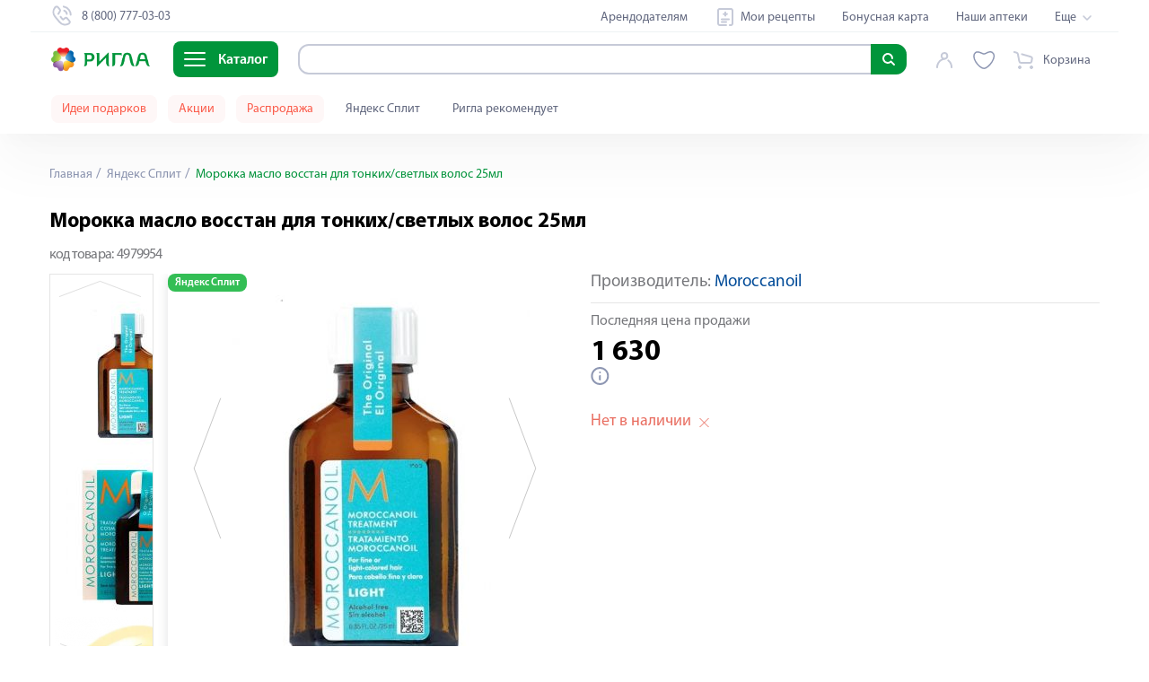

--- FILE ---
content_type: text/html; charset=utf-8
request_url: https://joshkar-ola.rigla.ru/product/morokka-maslo-vosstan-dtonkikhsvetlykh-volos-25ml-4979954
body_size: 121093
content:
<!DOCTYPE html><html lang="ru"><head><meta charset="utf-8"><meta http-equiv="X-UA-Compatible" content="IE=edge"><meta name="viewport" content="width=device-width,user-scalable=no,initial-scale=1,maximum-scale=1,minimum-scale=1"><meta name="msvalidate.01" content="6B642B66B1B4C03DCE03067C7D36EAA8"><title data-vue-meta="true">Морокка масло восстан для тонких/светлых волос 25мл – купить в аптеке в Йошкар-Оле, цена 1630,00 руб., инструкция по применению, доставка, отзывы, аналоги, артикул: 4979954</title> <meta data-vue-meta="true" data-vmid="description" name="description" content="Купить Морокка масло восстан для тонких/светлых волос 25мл в Йошкар-Оле в интернет-аптеке по цене 1630,00 руб. в наличии. ✅ Доставка в ближайшую аптеку или на дом. ✅ Закажите Морокка масло восстан для тонких/светлых волос 25мл: официальная инструкция по применению лекарства, противопоказания, отзывы покупателей, дешевые аналоги. ✅Артикул: 4979954"><meta data-vue-meta="true" data-vmid="keywords" name="keywords" content=""><meta data-vue-meta="true" data-vmid="robots" name="robots" content="index, follow"><meta data-vue-meta="true" property="og:title" content="Морокка масло восстан для тонких/светлых волос 25мл – купить в аптеке в Йошкар-Оле, цена 1630,00 руб., инструкция по применению, доставка, отзывы, аналоги, артикул: 4979954"><meta data-vue-meta="true" property="og:type" content="website"><meta data-vue-meta="true" property="og:description" content="Купить Морокка масло восстан для тонких/светлых волос 25мл в Йошкар-Оле в интернет-аптеке по цене 1630,00 руб. в наличии. ✅ Доставка в ближайшую аптеку или на дом. ✅ Закажите Морокка масло восстан для тонких/светлых волос 25мл: официальная инструкция по применению лекарства, противопоказания, отзывы покупателей, дешевые аналоги. ✅Артикул: 4979954"><meta data-vue-meta="true" property="og:image" content="https://www.rigla.ru/img/icons/icon-192x192.png"><meta data-vue-meta="true" property="og:url" content="https://joshkar-ola.rigla.ru/product/morokka-maslo-vosstan-dtonkikhsvetlykh-volos-25ml-4979954"> <link data-vue-meta="true" rel="canonical" href="https://joshkar-ola.rigla.ru/product/morokka-maslo-vosstan-dtonkikhsvetlykh-volos-25ml-4979954"><script>if (typeof window !== 'undefined') {
          window.init_page_metrics = function() {
              if (!performance || !window) return;

              const calcTime = () => Math.round(performance.now());

              if (!window.performance_metrics) {
                  window.performance_metrics = { startValues: { }, calcTime };
              }

              window.performance_metrics.startValues.PAGE_INIT = calcTime();

              if (location && !window.performance_metrics.initialUri) {
                  window.performance_metrics.initialUri = location.href;
              }
          }

          window.init_page_metrics();
      }

      window.dataLayer = window.dataLayer || [];
      function gtag(){
          dataLayer.push(arguments);
      }

      gtag('js', new Date());
      gtag('config', 'G-EMBDSHGDTE');

      mindbox = window.mindbox || function() { mindbox.queue.push(arguments); };
      mindbox.queue = mindbox.queue || [];
      mindbox('create', {
          endpointId: 'RiglaWebV3'
      });</script><link rel="manifest" href="/manifest.json"><link rel="icon" type="image/png" sizes="16x16" href="/img/icons/favicon-16x16.png"><link rel="icon" type="image/png" sizes="32x32" href="/img/icons/favicon-32x32.png"><link rel="icon" type="image/png" sizes="16x16" href="/img/icons/favicon-16x16.png"><link rel="icon" type="image/png" href="/img/icons/favicon-114x114.png"><link rel="icon" type="image/svg+xml" sizes="120x120" href="/img/icons/favicon-120x120.svg"><link rel="shortcut icon" href="/favicon.ico"><link rel="shortcut icon" sizes="196x196" href="/img/icons/icon-196x196.png"><link rel="apple-touch-icon" href="/img/icons/icon-120x120.png" sizes="120x120"><link rel="apple-touch-icon" href="/img/icons/icon-152x152.png" sizes="152x152"><link rel="apple-touch-icon" sizes="180x180" href="/img/icons/apple-touch-icon.png"><link rel="preload" href="/fonts/MyriadPro-Regular.6a324f29.woff" as="font" crossorigin><link rel="preload" href="/fonts/MyriadPro-Bold-mod.e8f3f793.woff2" as="font" crossorigin><link rel="preload" href="/fonts/MyriadPro-Black.c939bab5.woff" as="font" crossorigin><link rel="preload" href="/fonts/MyriadPro-Semibold.c44fdb4d.woff" as="font" crossorigin><link rel="preload" href="/fonts/MyriadPro-Light.2fa30496.woff" as="font" crossorigin><meta name="yandex-tableau-widget" content="logo=/img/widget.png, color=#ffffff"><link rel="preload" href="/js/chunk-vendors-6a6558ab.js" as="script"><link rel="preload" href="/js/app-a362a9d0.js" as="script"><link rel="preload" href="/js/search-906e7663.js" as="script"><link rel="preload" href="/js/account-70572342.js" as="script"><link rel="preload" href="/js/cart-8628e0e2.js" as="script"><link rel="preload" href="/js/product-view-61ffadff.js" as="script"><link rel="preload" href="/js/chunk-2d62d28d-a9f05d04.js" as="script"><link rel="preload" href="/js/chunk-f3f4a732-79f8c0d9.js" as="script"><link rel="preload" href="/js/core-server-base-7710d45a.js" as="script"><link rel="preload" href="/js/navigation-schema-dfbafcdf.js" as="script"><link rel="prefetch" href="/js/Distribution-page-62b66966.js"><link rel="prefetch" href="/js/Mindbox-tracker-page-ad6b34b1.js"><link rel="prefetch" href="/js/Test-form-page-341cbb5d.js"><link rel="prefetch" href="/js/Welcome-page-9d1f1604.js"><link rel="prefetch" href="/js/Yandex-login-page-d05171f0.js"><link rel="prefetch" href="/js/Yandex-split-page-0a2657f5.js"><link rel="prefetch" href="/js/about-text-00b0328c.js"><link rel="prefetch" href="/js/about-view-7c715704.js"><link rel="prefetch" href="/js/alphabet-view-3c07da15.js"><link rel="prefetch" href="/js/alternative-products-page-69c92034.js"><link rel="prefetch" href="/js/authors-ba9278f4.js"><link rel="prefetch" href="/js/authors~blog-article-content-page-view~blog-author-page-view~blog-page-view-e3a92781.js"><link rel="prefetch" href="/js/blog-article-content-page-view-42510d51.js"><link rel="prefetch" href="/js/blog-article-content-page-view~sales-view-21b0e84e.js"><link rel="prefetch" href="/js/blog-author-page-view-6e9eb5fa.js"><link rel="prefetch" href="/js/blog-author-page-view~blog-page-view-b0ed96d4.js"><link rel="prefetch" href="/js/blog-page-view-6689ef9a.js"><link rel="prefetch" href="/js/bonus-view-71ea46a5.js"><link rel="prefetch" href="/js/booking-view-725d1df6.js"><link rel="prefetch" href="/js/brand-view-339bae87.js"><link rel="prefetch" href="/js/cartpage-view-08544a84.js"><link rel="prefetch" href="/js/category-view-bec1bb3a.js"><link rel="prefetch" href="/js/checkout-45a89141.js"><link rel="prefetch" href="/js/checkout-new-view-af311e22.js"><link rel="prefetch" href="/js/chunk-06b51caf-11773417.js"><link rel="prefetch" href="/js/chunk-080afcd0-0081315b.js"><link rel="prefetch" href="/js/chunk-0d06681d-50cb595f.js"><link rel="prefetch" href="/js/chunk-141c6dcb-83f2914f.js"><link rel="prefetch" href="/js/chunk-1962b348-ce6e7abe.js"><link rel="prefetch" href="/js/chunk-2d0ab328-60f822fc.js"><link rel="prefetch" href="/js/chunk-2d0ac056-9e807d06.js"><link rel="prefetch" href="/js/chunk-2d0b24fc-b35ac53f.js"><link rel="prefetch" href="/js/chunk-2d0b2b17-403dfdec.js"><link rel="prefetch" href="/js/chunk-2d0b65b5-97927743.js"><link rel="prefetch" href="/js/chunk-2d0b91e6-8d912f0e.js"><link rel="prefetch" href="/js/chunk-2d0bff20-1788c1a4.js"><link rel="prefetch" href="/js/chunk-2d0c1dc7-5ba1188d.js"><link rel="prefetch" href="/js/chunk-2d0c4c50-a98b031e.js"><link rel="prefetch" href="/js/chunk-2d0c5b1e-bfaee847.js"><link rel="prefetch" href="/js/chunk-2d0c73b1-573b12b5.js"><link rel="prefetch" href="/js/chunk-2d0c7b02-2c66bc53.js"><link rel="prefetch" href="/js/chunk-2d0c951b-dfc33417.js"><link rel="prefetch" href="/js/chunk-2d0cebb0-8f16a4f2.js"><link rel="prefetch" href="/js/chunk-2d0cf34d-e53aa634.js"><link rel="prefetch" href="/js/chunk-2d0cfb1e-d6a3f51e.js"><link rel="prefetch" href="/js/chunk-2d0cfe85-e65615ec.js"><link rel="prefetch" href="/js/chunk-2d0d6380-6a1581e2.js"><link rel="prefetch" href="/js/chunk-2d0d7c53-fb2edb50.js"><link rel="prefetch" href="/js/chunk-2d0da983-14d2d655.js"><link rel="prefetch" href="/js/chunk-2d0dab34-7ac02a43.js"><link rel="prefetch" href="/js/chunk-2d0dad04-41b79b38.js"><link rel="prefetch" href="/js/chunk-2d0db2c8-11e81b19.js"><link rel="prefetch" href="/js/chunk-2d0ddf42-62f8aaf9.js"><link rel="prefetch" href="/js/chunk-2d0e2146-c632f75c.js"><link rel="prefetch" href="/js/chunk-2d0e2523-e59dbcbd.js"><link rel="prefetch" href="/js/chunk-2d0e5b61-e875885a.js"><link rel="prefetch" href="/js/chunk-2d0e9737-c9ca0b3e.js"><link rel="prefetch" href="/js/chunk-2d0f083e-f150853e.js"><link rel="prefetch" href="/js/chunk-2d20903d-b96e7308.js"><link rel="prefetch" href="/js/chunk-2d20fa7c-785e7843.js"><link rel="prefetch" href="/js/chunk-2d21085a-42805e00.js"><link rel="prefetch" href="/js/chunk-2d216f39-9b0004c2.js"><link rel="prefetch" href="/js/chunk-2d2178a8-4d3d6a85.js"><link rel="prefetch" href="/js/chunk-2d21b32a-ca84049d.js"><link rel="prefetch" href="/js/chunk-2d21e17d-94e9cd8c.js"><link rel="prefetch" href="/js/chunk-2d221c30-c005f5bc.js"><link rel="prefetch" href="/js/chunk-2d224af5-d6494e88.js"><link rel="prefetch" href="/js/chunk-2d2256a0-7e2a9bf5.js"><link rel="prefetch" href="/js/chunk-2d22894b-26e4eb26.js"><link rel="prefetch" href="/js/chunk-2d22ccc5-705c9c29.js"><link rel="prefetch" href="/js/chunk-2d22d959-62d3b976.js"><link rel="prefetch" href="/js/chunk-2d22fd71-0fc05b09.js"><link rel="prefetch" href="/js/chunk-2d231017-7fcfa35d.js"><link rel="prefetch" href="/js/chunk-2d237111-d80c1997.js"><link rel="prefetch" href="/js/chunk-2d237894-681b31ec.js"><link rel="prefetch" href="/js/chunk-2d238a16-6cfdf1d1.js"><link rel="prefetch" href="/js/chunk-2e84cc11-fe60cac2.js"><link rel="prefetch" href="/js/chunk-2f9cb3a3-30b4aa4f.js"><link rel="prefetch" href="/js/chunk-3024a1d5-ad096583.js"><link rel="prefetch" href="/js/chunk-30cee188-f9582146.js"><link rel="prefetch" href="/js/chunk-33e5ff34-5e2a175c.js"><link rel="prefetch" href="/js/chunk-34f2a73c-4a4d1b61.js"><link rel="prefetch" href="/js/chunk-38256e16-090d096f.js"><link rel="prefetch" href="/js/chunk-38bab62e-f9df8eb9.js"><link rel="prefetch" href="/js/chunk-39bab499-0721c0b8.js"><link rel="prefetch" href="/js/chunk-3f2f77ca-e1008bdd.js"><link rel="prefetch" href="/js/chunk-47331538-f464a0cd.js"><link rel="prefetch" href="/js/chunk-4a174b88-a66a5086.js"><link rel="prefetch" href="/js/chunk-4b2a46a6-15e28548.js"><link rel="prefetch" href="/js/chunk-4b48ba2c-7b76856b.js"><link rel="prefetch" href="/js/chunk-4c70249c-aca573ec.js"><link rel="prefetch" href="/js/chunk-4d4378df-81a9fcdb.js"><link rel="prefetch" href="/js/chunk-4dd84cb2-d082c144.js"><link rel="prefetch" href="/js/chunk-4e55728f-cb48ff9f.js"><link rel="prefetch" href="/js/chunk-4e76aad4-1cbe49c3.js"><link rel="prefetch" href="/js/chunk-54a0c836-aa1831fd.js"><link rel="prefetch" href="/js/chunk-5878b82c-a421098c.js"><link rel="prefetch" href="/js/chunk-5975c666-88964693.js"><link rel="prefetch" href="/js/chunk-5bb7d3a4-01f68309.js"><link rel="prefetch" href="/js/chunk-5bf1b6f4-7394e09d.js"><link rel="prefetch" href="/js/chunk-62b49100-db465d79.js"><link rel="prefetch" href="/js/chunk-64af0517-43678141.js"><link rel="prefetch" href="/js/chunk-67cf3be8-b852c736.js"><link rel="prefetch" href="/js/chunk-6a262015-c56c3008.js"><link rel="prefetch" href="/js/chunk-6b14e047-a946f7ee.js"><link rel="prefetch" href="/js/chunk-6d5fa03e-87188593.js"><link rel="prefetch" href="/js/chunk-6f3b8a0d-c774c35d.js"><link rel="prefetch" href="/js/chunk-6ffffbb3-817b5456.js"><link rel="prefetch" href="/js/chunk-7448846e-40e83b6e.js"><link rel="prefetch" href="/js/chunk-74bbee47-14441b20.js"><link rel="prefetch" href="/js/chunk-76fdaa40-988fdf0a.js"><link rel="prefetch" href="/js/chunk-7e9a67d3-8944892f.js"><link rel="prefetch" href="/js/chunk-7f2ec5c8-9fc82664.js"><link rel="prefetch" href="/js/chunk-8554027c-a5300b43.js"><link rel="prefetch" href="/js/chunk-96e22348-d48caff1.js"><link rel="prefetch" href="/js/chunk-973d25ea-c78a2fe8.js"><link rel="prefetch" href="/js/chunk-ac104022-44299199.js"><link rel="prefetch" href="/js/chunk-b77d3402-ff7b7d87.js"><link rel="prefetch" href="/js/chunk-bcdcdf34-f00c18a1.js"><link rel="prefetch" href="/js/chunk-d3453ea8-241e68a8.js"><link rel="prefetch" href="/js/chunk-d519d680-10efc1dd.js"><link rel="prefetch" href="/js/chunk-e93f33b4-396a555b.js"><link rel="prefetch" href="/js/chunk-fc1fcdb6-499daca7.js"><link rel="prefetch" href="/js/city-selector-2ac76375.js"><link rel="prefetch" href="/js/city-selector-active-city-3d3ac665.js"><link rel="prefetch" href="/js/city-selector-base-1ab795da.js"><link rel="prefetch" href="/js/city-selector-city-confirm-f5671de8.js"><link rel="prefetch" href="/js/city-selector-modal-e0ee0c80.js"><link rel="prefetch" href="/js/city-selector-move-cart-modal-1403ec5c.js"><link rel="prefetch" href="/js/city-selector~city-selector-modal~city-selector-move-cart-modal~pharmacy-view~search-17a0e69f.js"><link rel="prefetch" href="/js/cms-main-f24c0726.js"><link rel="prefetch" href="/js/cms-main~glossary-detail-view-97a0da0f.js"><link rel="prefetch" href="/js/contacts-view-d9557b8b.js"><link rel="prefetch" href="/js/discounts-page-1453e477.js"><link rel="prefetch" href="/js/email-confirm-view-3c89d260.js"><link rel="prefetch" href="/js/franchising-view-770ba589.js"><link rel="prefetch" href="/js/geolocation-0067d6b8.js"><link rel="prefetch" href="/js/geolocation-base-cc836399.js"><link rel="prefetch" href="/js/glossary-detail-view-14691934.js"><link rel="prefetch" href="/js/glossary-listing-view-3ca6ebfe.js"><link rel="prefetch" href="/js/index-view-3b3e115a.js"><link rel="prefetch" href="/js/job-advantages-view-c5e26581.js"><link rel="prefetch" href="/js/job-detail-view-1c260bf1.js"><link rel="prefetch" href="/js/job-detail-view~job-vacancies-page-2d2f2ecb.js"><link rel="prefetch" href="/js/job-vacancies-page-8f96b255.js"><link rel="prefetch" href="/js/job-view-d7e6c3b9.js"><link rel="prefetch" href="/js/landing-view-663620d0.js"><link rel="prefetch" href="/js/letter-page-view-14722848.js"><link rel="prefetch" href="/js/medicine-forms-da0c7178.js"><link rel="prefetch" href="/js/my-recipes-8f4b9373.js"><link rel="prefetch" href="/js/navigation-base-49033183.js"><link rel="prefetch" href="/js/navigation-top-f1f1469e.js"><link rel="prefetch" href="/js/order-detail-page-84ae54c1.js"><link rel="prefetch" href="/js/page-20fe15f0.js"><link rel="prefetch" href="/js/partners-view-23ccc327.js"><link rel="prefetch" href="/js/pharmacy-view-80b57c91.js"><link rel="prefetch" href="/js/rent-partners-view-e13a6216.js"><link rel="prefetch" href="/js/reviews-view-73e3e6bf.js"><link rel="prefetch" href="/js/rigla-recommend-ca060513.js"><link rel="prefetch" href="/js/sale-view-62c3183b.js"><link rel="prefetch" href="/js/sales-view-31c523d4.js"><link rel="prefetch" href="/js/search-view-bc5c94d0.js"><link rel="prefetch" href="/js/selection-of-suppliers-187119eb.js"><link rel="prefetch" href="/js/sitemap-view-a9b149d2.js"><link rel="prefetch" href="/js/social-48ffee97.js"><link rel="prefetch" href="/js/special-offer-669a1bf9.js"><link rel="prefetch" href="/js/sub-rent-partners-view-84ddf4d8.js"><link rel="prefetch" href="/js/subscribe-confirm-view-f6219fbc.js"><link rel="prefetch" href="/js/success-page-d4821731.js"><link rel="prefetch" href="/js/tender-detail-view-cc0368b3.js"><link rel="prefetch" href="/js/user-view-90c6f7cb.js"><link rel="prefetch" href="/js/wishlist-5b314d63.js"><link rel="prefetch" href="/js/wishlist-base-3e487d4b.js"><link rel="prefetch" href="/js/wishlist-btn-toggle-fd723132.js"><link rel="prefetch" href="/js/wishlist-icon-06c9d037.js"><link rel="prefetch" href="/js/wishlist-mini-wishlist-menu-9dc57e29.js"><link rel="prefetch" href="/service-worker.js"><link rel="prefetch" href="/tools.js"> <style data-vue-ssr-id="f34e6774:0 90d3369e:0 74f2ce00:0 0acc6c7b:0 8352bf1c:0 3cb03c73:0 722a0bfa:0 35a88c21:0 6b710b80:0 5f50f74c:0 5e6a2a98:0 305d8cc6:0 6cbbd348:0 5413aa85:0 4b00b77a:0 60826f1c:0 72eb819c:0 9378eea8:0 b8a70250:0 3ff7d5ae:0 31445ab5:0 01eadf5d:0 2c8e66ae:0 5b08b5dc:0 2c9bd4ae:0 21498365:0 755d862e:0 6e71524a:0 6d3632a2:0 b374dc9c:0 8ecb28c0:0 8ecb28c0:1 4e00cb2a:0 16f4ddba:0 407ff879:0 01c27dc4:0 12689b0a:0 22b0e3ef:0 2b1df752:0 06ccaa20:0 14207ec2:0 463d258f:0 07106a9e:0 d401bede:0 0bec0617:0 08ed8ce0:0 29793b84:0 1591d64d:0 742453a2:0 92e0f3f0:0 ac2ee624:0 462b527c:0 96e94e0a:0 9ee91064:0 67a2094f:0 2e24e546:0 782825cb:0 f3530a9e:0 10bc88f3:0 7844ab39:0 1934c4a4:0 07e1985f:0 417889c5:0 0a2f5599:0 eed63512:0">.notificator-container{position:fixed;right:16px;bottom:calc(var(--covered-viewport-height, 0px) + 16px);display:block;width:100%;max-width:556px;margin:0;z-index:9999}@media (max-width:575px){.notificator-container{right:2%;width:96%}}.notificator-container__notification{position:relative;width:100%;margin-top:15px;padding:20px 24px;background-color:#e6f5ec;-webkit-box-shadow:0 0 5px rgba(0,0,0,.35);box-shadow:0 0 5px rgba(0,0,0,.35);border-radius:8px}.notificator-container__notification_error{background-color:#fdf0ef}.notificator-container__notification-close-btn{position:absolute;top:20px;right:20px;width:20px;height:20px;padding:0;background-color:transparent;border:none;outline:none;cursor:pointer}.notificator-container__notification-close-btn:after,.notificator-container__notification-close-btn:before{content:"";position:absolute;top:0;left:50%;display:block;width:1px;height:100%;background-color:#c6cad8;-webkit-transform-origin:center;transform-origin:center}.notificator-container__notification-close-btn:before{-webkit-transform:rotate(-45deg);transform:rotate(-45deg)}.notificator-container__notification-close-btn:after{-webkit-transform:rotate(45deg);transform:rotate(45deg)}.notificator-container__notification-title{font-weight:600;font-size:20px;line-height:24px;color:#000;text-align:center}.notificator-container__notification-text{max-width:508px;margin:20px 0 10px;font-weight:400;font-size:16px;line-height:19px;color:#000;text-align:center}.notificator-container__notification_warn .notificator-container__notification-text{color:#fb5c4b}
.form-row{margin-bottom:24px}.form__field{display:-webkit-box;display:-ms-flexbox;display:flex;-webkit-box-orient:horizontal;-webkit-box-direction:normal;-ms-flex-flow:row nowrap;flex-flow:row nowrap;-webkit-box-pack:start;-ms-flex-pack:start;justify-content:flex-start;-webkit-box-align:center;-ms-flex-align:center;align-items:center}.form__field--align-top{-webkit-box-align:start;-ms-flex-align:start;align-items:flex-start}.form-row__name{width:82px;font-size:18px;letter-spacing:0;color:#75848d;margin-right:18px}
/*! normalize.css v8.0.1 | MIT License | github.com/necolas/normalize.css */html{line-height:1.15;-webkit-text-size-adjust:100%}body{margin:0;padding:0;font-family:Myriad Pro,sans-serif;line-height:20px;font-size:16px;overflow-x:hidden}main{display:block}h1{margin:.67em 0;font-size:22px}hr{-webkit-box-sizing:content-box;box-sizing:content-box;height:0;overflow:visible;color:#e5e5e5;background-color:#e5e5e5;border:0 none;height:1px;clear:both;margin:15px 0}pre{font-size:1em;margin:0;padding:0;font-family:Myriad Pro,monospace}a{background-color:transparent}abbr[title]{border-bottom:none;text-decoration:underline;-webkit-text-decoration:underline dotted;text-decoration:underline dotted}b,strong{font-weight:bolder}code,kbd,samp{font-family:monospace,monospace;font-size:1em}small{font-size:80%}sub,sup{font-size:75%;line-height:0;position:relative;vertical-align:baseline}sub{bottom:-.25em}sup{top:-.5em}img{border-style:none}button,input,optgroup,select,textarea{font-family:inherit;font-size:100%;line-height:1.15;margin:0}button,input{overflow:visible}button,select{text-transform:none}[type=button],[type=reset],[type=submit],button{-webkit-appearance:button}[type=button]::-moz-focus-inner,[type=reset]::-moz-focus-inner,[type=submit]::-moz-focus-inner,button::-moz-focus-inner{border-style:none;padding:0}[type=button]:-moz-focusring,[type=reset]:-moz-focusring,[type=submit]:-moz-focusring,button:-moz-focusring{outline:1px dotted ButtonText}fieldset{padding:.35em .75em .625em}legend{-webkit-box-sizing:border-box;box-sizing:border-box;color:inherit;display:table;max-width:100%;padding:0;white-space:normal}progress{vertical-align:baseline}textarea{overflow:auto}[type=checkbox],[type=radio]{-webkit-box-sizing:border-box;box-sizing:border-box;padding:0}[type=number]::-webkit-inner-spin-button,[type=number]::-webkit-outer-spin-button{height:auto}[type=search]{-webkit-appearance:textfield;outline-offset:-2px}[type=search]::-webkit-search-decoration{-webkit-appearance:none}::-webkit-file-upload-button{-webkit-appearance:button;font:inherit}details{display:block}summary{display:list-item}[hidden],template{display:none}a,button,input,select{outline:none}*{-webkit-box-sizing:border-box;box-sizing:border-box;-webkit-appearance:none;-webkit-overflow-scrolling:touch;-webkit-text-size-adjust:none}input::-webkit-inner-spin-button,input::-webkit-outer-spin-button{-webkit-appearance:none;margin:0}input[type=number]{-moz-appearance:textfield}input{height:32px;border-radius:4px;border:1px solid #c4c8d7}@font-face{font-family:Montserrat;font-style:normal;font-weight:400;font-display:swap;src:url(/fonts/MontserratRegular.b75ba0cc.woff) format("woff"),url(/fonts/MontserratRegular.dc9af086.woff2) format("woff2")}@font-face{font-family:Montserrat;font-style:normal;font-weight:500;font-display:swap;src:url(/fonts/MontserratMedium.dd8609ca.woff) format("woff"),url(/fonts/MontserratMedium.dc9af086.woff2) format("woff2")}@font-face{font-family:Montserrat;font-style:normal;font-weight:600;font-display:swap;src:url(/fonts/MontserratSemiBold.daff2f51.woff) format("woff"),url(/fonts/MontserratSemiBold.dc9af086.woff2) format("woff2")}@font-face{font-family:Montserrat;font-style:normal;font-weight:700;font-display:swap;src:url(/fonts/MontserratBold.23816c7e.woff) format("woff"),url(/fonts/MontserratBold.dc9af086.woff2) format("woff2")}@font-face{font-family:Helios-Cond-Light;font-style:normal;font-weight:400;font-display:swap;src:url(/fonts/helioscondlight.6d72bb6a.woff) format("woff"),url(/fonts/helioscondlight.404acb48.woff2) format("woff2"),url(/fonts/helioscondlight.eb82f56a.ttf) format("ttf"),url(/fonts/helioscondlight.08e656d1.eot) format("eot")}@font-face{font-family:PT Sans;src:url(/fonts/pt-sans-regular.8f1aeef4.woff2) format("woff2"),url(/fonts/pt-sans-regular.1a7205cc.woff) format("woff"),url(/fonts/pt-sans-regular.cb981d40.ttf) format("truetype");font-weight:400;font-style:normal;font-display:swap}@font-face{font-family:Myriad Pro;src:url(/fonts/MyriadPro-Light.4e2217c1.otf);src:local("assets/fonts/Myriad/MyriadPro-Light"),url(/fonts/MyriadPro-Light.0dfffbec.eot?#iefix) format("embedded-opentype"),url(/fonts/MyriadPro-Light.2fa30496.woff) format("woff"),url(/fonts/MyriadPro-Light.4661f6a3.ttf) format("truetype");font-weight:300;font-style:normal;font-display:swap}@font-face{font-family:Myriad Pro;src:url(/fonts/MyriadPro-Regular.a89cf050.otf);src:local("assets/fonts/Myriad/MyriadPro-Regular"),url(/fonts/MyriadPro-Regular.7544375b.eot?#iefix) format("embedded-opentype"),url(/fonts/MyriadPro-Regular.6a324f29.woff) format("woff"),url(/fonts/MyriadPro-Regular.3c5f5ee6.ttf) format("truetype");font-weight:400;font-style:normal;font-display:swap}@font-face{font-family:Myriad Pro;src:url(/fonts/MyriadPro-Semibold.4d63236c.otf);src:local("assets/fonts/Myriad/MyriadPro-Semibold"),url(/fonts/MyriadPro-Semibold.2ac2c7ec.eot?#iefix) format("embedded-opentype"),url(/fonts/MyriadPro-Semibold.c44fdb4d.woff) format("woff"),url(/fonts/MyriadPro-Semibold.fad55f9e.ttf) format("truetype");font-weight:600;font-style:normal;font-display:swap}@font-face{font-family:Myriad Pro;src:url(/fonts/MyriadPro-Bold-mod.72692519.eot);src:url(/fonts/MyriadPro-Bold-mod.72692519.eot?#iefix) format("embedded-opentype"),url(/fonts/MyriadPro-Bold-mod.e8f3f793.woff2) format("woff2"),url(/fonts/MyriadPro-Bold-mod.f26363dc.woff) format("woff"),url(/fonts/MyriadPro-Bold-mod.8dba4b25.ttf) format("truetype");font-weight:700;font-style:normal;font-display:swap}@font-face{font-family:Myriad Pro;src:url(/fonts/MyriadPro-Black.5e295543.otf);src:local("assets/fonts/Myriad/MyriadPro-Black"),url(/fonts/MyriadPro-Black.c5855ed5.eot?#iefix) format("embedded-opentype"),url(/fonts/MyriadPro-Black.c939bab5.woff) format("woff"),url(/fonts/MyriadPro-Black.51f4a613.ttf) format("truetype");font-weight:900;font-style:normal;font-display:swap}a,body{-webkit-tap-highlight-color:rgba(0,0,0,0)}.main{display:block;padding-top:var(--base-header-height)}@media screen and (max-width:1199px){.app{overflow-x:hidden}}.container{position:relative;width:100%;max-width:1240px;margin-left:auto;margin-right:auto;padding-left:35px;padding-right:35px}@media screen and (max-width:767px){.container{padding-left:15px;padding-right:15px}}@media screen and (max-width:767px){.new-container,.overflow-visible-new-container{padding-left:16px;padding-right:16px}}@media screen and (min-width:768px)and (max-width:1199px){.new-container,.overflow-visible-new-container{padding-left:39px;padding-right:39px}}@media screen and (max-width:349px){.new-container._small-mobile-wide,.overflow-visible-new-container._small-mobile-wide{padding-left:10px;padding-right:10px}}.new-container{max-width:1166px;margin-left:auto;margin-right:auto}.overflow-visible-new-container::-webkit-scrollbar{display:none;width:0;background:transparent}@media screen and (max-width:767px){.overflow-visible-new-container{margin-left:-16px;margin-right:-16px}}@media screen and (min-width:768px)and (max-width:1199px){.overflow-visible-new-container{margin-left:-39px;margin-right:-39px}}@media screen and (max-width:349px){.overflow-visible-new-container._small-mobile-wide{margin-left:-10px;margin-right:-10px}}h1,h3{padding:0;margin:0}h3{font-size:18px;line-height:23px}dl{display:-webkit-inline-box;display:-ms-inline-flexbox;display:inline-flex;-webkit-box-orient:horizontal;-webkit-box-direction:normal;-ms-flex-flow:row;flex-flow:row;-ms-flex-wrap:wrap;flex-wrap:wrap;overflow:visible;margin:0;padding:0}dd,dt{-webkit-box-flex:0;-ms-flex:0 0 50%;flex:0 0 50%;text-overflow:ellipsis;overflow:hidden}dd{margin-left:auto;text-align:left}figure{display:inline-block;margin:0;padding:0}:root{--coral-dark:#fb5c4b;--coral:#e96e61;--coral-light:#fdf0ef;--coral-light-50:#fde2df;--coral-light-100:#f6c5c0;--coral-light-200:#fef7f7;--orange:#e84e0f;--orange-dark:#ff5b00;--orange-light:#f47943;--orange-light-100:#df8c45;--orange-light-1000:#ffecd7;--pink:#ff75f0;--pink-100:#ff75f1;--purple:#8a18d1;--violet:#9b3cfa;--violet-dark-100:#6e59f4;--yellow:#ffc000;--yellow-100:#ffe970;--yellow-light:#fefcbf;--yellow-light-300:#ffedbc;--yellow-light-400:#ffe081;--yellow-light-500:#ffefbe;--yellow-light-525:#fef9bc;--yellow-light-550:#fefcdb;--yellow-light-600:#fcf4db;--yellow-light-700:#fefcf6;--yellow-light-800:#fefaed;--green:#00953b;--olive-light:#6db619;--blue-dark:#002d5c;--blue:#004b98;--blue-extra-light:#def3ff;--blue-extra-light-100:#e5faff;--blue-extra-light-200:#d1f6ff;--blue-light:#009ee3;--blue-light-100:#2e6eb1;--blue-super-light:#d7efff;--red:#f23126;--red-dark:#e1261c;--red-dark-100:#e2241d;--red-light-100:red;--red-light-200:#fbe2df;--light-carbone:#62687f;--white:#fff;--white-light:hsla(0,0%,100%,0.9);--black:#000;--grey:grey;--pearl-grey:#c6cad8;--cloud-grey:#9495a0;--warm-grey:#b1abad;--grey-dark-100:#4d4d4d;--grey-dark-150:#75848d;--grey-dark-200:#76777b;--grey-dark-300:#585858;--grey-dark-350:#58565a;--grey-dark-400:#62687f;--grey-dark-450:hsla(0,0%,80%,0.2);--grey-dark-500:#3f3f3f;--grey-dark-550:rgba(174,174,192,0.15);--grey-dark-800:#343b4c;--grey-dark-900:#18191f;--grey-dark-1000:#252933;--grey-light-100:#c6dad8;--grey-light-150:#75848d;--grey-light-200:#8d96b2;--grey-light-300:#979797;--grey-light-400:#bfbfbf;--grey-light-500:#c6cad8;--grey-light-550:#cbcad3;--grey-light-600:#c4c8d7;--grey-light-700:#ddd;--grey-light-800:#e5e5e5;--grey-light-900:#f7f7f7;--grey-light-1000:#f5f5f5;--grey-light-1050:#f8f8f8;--grey-light-1100:#fafafa;--grey-light-1200:#eef2f4;--grey-light-1250:#e4e3e4;--grey-light-1300:#efefef;--grey-light-1400:#edeff2;--main-color:var(--green);--main-color-20:#00953b;--main-color-25:#009540;--main-color-50:#009635;--main-color-100:#00ad3c;--main-color-150:#39a935;--main-color-200:#5fa531;--main-color-300:#05aa43;--main-color-400:#7fc99c;--main-color-550:#99c11e;--main-color-600:#99d5b1;--main-color-650:#c9ffcc;--main-color-700:#e5ffe7;--main-color-800:#e5edf5;--main-color-900:#e6f5ec;--main-color-1000:#f2f9f5;--main-color-alternative:#00dd9b;--main-color-alternative-700:#72fcbe;--text-color:var(--light-carbone);--text-color-darker:var(--grey-dark-800);--text-color-strong:var(--black);--text-color-reverse:var(--white);--text-highlight-color:rgba(255,192,0,0.4);--product-box-shadow:0 0 17px 0 rgba(101,106,112,0.4);--product-widget-img-box-shadow:-2px -2px 8px 0px hsla(0,0%,80%,0.4),2px 2px 8px 0px rgba(174,174,192,0.25098039215686274);--medicine-chest-shadow:10px 10px 30px rgba(174,174,192,0.15),-10px -10px 30px hsla(0,0%,80%,0.2),10px -10px 30px hsla(0,0%,80%,0.15),-10px 10px 30px rgba(174,174,192,0.1);--btn-border-radius:20px;--base-header-height:150px}@media screen and (min-width:768px)and (max-width:991px){:root{--base-header-height:148px}}@media screen and (max-width:767px){:root{--base-header-height:160px}}:root{--navigation-width:334px;--navigation-height:600px;--navigation-border-radius:8px;--navigation-box-shadow:-10px -10px 30px hsla(0,0%,80%,0.2),-5px -5px 30px rgba(146,146,158,0.15);--navigation-scrollbar-padding:7px;--mobile-navigation-background-color:var(--grey-light-1000);--searchbar-padding-desktop:30px;--searchbar-inner-padding-mobile:15px;--main-banner-slider-dots-height:14px;--main-banner-wrapper-height:calc(var(--main-banner-height) + var(--main-banner-slider-dots-height))}@media screen and (max-width:767px){:root{--main-banner-height:230px}}@media screen and (min-width:768px)and (max-width:991px){:root{--main-banner-height:223px}}@media screen and (min-width:992px){:root{--main-banner-height:380px;--promo-banner-height:250px}}:root{--rating-star-color:#ff4d00;--form-width:345px;--form-spacing:16px;--form-spacing-big:16px;--form-spacing-small:8px}.slick-slider{-webkit-box-sizing:border-box;box-sizing:border-box;-webkit-user-select:none;-moz-user-select:none;-ms-user-select:none;user-select:none;-webkit-touch-callout:none;-khtml-user-select:none;-ms-touch-action:pan-y;touch-action:pan-y;-webkit-tap-highlight-color:rgba(0,0,0,0)}.slick-list,.slick-slider{position:relative;display:block}.slick-list{overflow:hidden;margin:0;padding:0 0 36px 0}.slick-list:focus{outline:none}.slick-list.dragging{cursor:pointer;cursor:hand}.slick-slider .slick-list,.slick-slider .slick-track{-webkit-transform:translateZ(0);transform:translateZ(0)}.slick-track{position:relative;top:0;left:0;display:block;margin-left:auto;margin-right:auto}.slick-track:after,.slick-track:before{display:table;content:""}.slick-track:after{clear:both}.slick-loading .slick-track{visibility:hidden}.slick-slide{display:none;float:left;height:100%;min-height:1px}[dir=rtl] .slick-slide{float:right}.slick-slide img{display:block;width:100%}.slick-slide.slick-loading img{display:none}.slick-slide.dragging img{pointer-events:none}.slick-initialized .slick-slide{display:block}.slick-loading .slick-slide{visibility:hidden}.slick-vertical .slick-slide{display:block;height:auto;border:1px solid transparent}.slick-arrow.slick-hidden{display:none}.slider-for{width:100%;margin-bottom:15px;display:-webkit-box;display:-ms-flexbox;display:flex;-webkit-box-orient:vertical;-webkit-box-direction:normal;-ms-flex-flow:column;flex-flow:column;-webkit-box-pack:center;-ms-flex-pack:center;justify-content:center;-webkit-box-shadow:0 0 12px 0 rgba(101,106,112,.2);box-shadow:0 0 12px 0 rgba(101,106,112,.2);border-radius:10px}.slick-prev{display:none}.slider-nav{height:86px;width:470px}.slider-nav .slick-slide{width:78px;height:78px;border:2px solid #e5e5e5;background:#fff;border-radius:3px;margin:0 10px;display:-webkit-box;display:-ms-flexbox;display:flex;-webkit-box-orient:horizontal;-webkit-box-direction:normal;-ms-flex-flow:row wrap;flex-flow:row wrap;-webkit-box-align:center;-ms-flex-align:center;align-items:center;-webkit-box-pack:center;-ms-flex-pack:center;justify-content:center;-webkit-box-shadow:0 0 12px 0 rgba(101,106,112,.2);box-shadow:0 0 12px 0 rgba(101,106,112,.2)}.slider-nav .slick-slide,.slider-nav .slick-slide.slick-current{-webkit-transition:all .3s ease-in-out;transition:all .3s ease-in-out}.slider-nav .slick-slide.slick-current{border:2px solid #004b98}.slick-dots{position:absolute;bottom:8px;left:0;right:0;list-style-type:none;display:-webkit-box;display:-ms-flexbox;display:flex;-webkit-box-orient:horizontal;-webkit-box-direction:normal;-ms-flex-flow:row nowrap;flex-flow:row nowrap;font-size:0;padding:0;-webkit-box-pack:center;-ms-flex-pack:center;justify-content:center}.slick-dots li button{font-size:0;height:16px;width:16px;border-radius:100%;border:1px solid #979797;background-color:#d8d8d8;margin:0 6px;-ms-flex-negative:0;flex-shrink:0;opacity:.4;padding:0}.slick-dots .slick-active button,.slick-dots li button{-webkit-transition:all .2s linear;transition:all .2s linear}.slick-dots .slick-active button{opacity:1;border-color:#979797}@media(max-width:767px){.slider-nav{display:none}}.product-list-mode-grid{display:-webkit-box;display:-ms-flexbox;display:flex;margin-left:-28px;margin-right:-28px;-webkit-box-align:stretch;-ms-flex-align:stretch;align-items:stretch;-webkit-box-orient:horizontal;-webkit-box-direction:normal;-ms-flex-flow:row wrap;flex-flow:row wrap;-webkit-box-pack:start;-ms-flex-pack:start;justify-content:flex-start}@media screen and (min-width:768px)and (max-width:1199px){.product-list-mode-grid{margin-right:-12px;padding-left:0!important}}.product-list-mode-grid__item{position:relative;display:-webkit-box;display:-ms-flexbox;display:flex;-webkit-box-pack:center;-ms-flex-pack:center;justify-content:center;-webkit-box-orient:horizontal;-webkit-box-direction:normal;-ms-flex-flow:row nowrap;flex-flow:row nowrap;padding:30px 20px;border-radius:8px;-webkit-transition:background-color .2s,-webkit-box-shadow .2s;transition:background-color .2s,-webkit-box-shadow .2s;transition:box-shadow .2s,background-color .2s;transition:box-shadow .2s,background-color .2s,-webkit-box-shadow .2s}@media screen and (min-width:768px)and (max-width:1199px){.product-list-mode-grid__item{width:25%;margin:0!important;padding:15px 12px 24px 12px!important;border:1px solid var(--grey-light-800);margin-top:-1px!important;margin-left:-1px!important}}@media screen and (min-width:768px)and (max-width:1199px){.product-list-mode-grid__item .product__button{margin-right:7px}}@media screen and (min-width:768px)and (max-width:1199px){.product-list-mode-grid__item .product,.product-list-mode-grid__item .product .product__img{width:100%}}@media screen and (max-width:767px){.product-list-mode-grid__item .product-info__img-wrapper,.product-list-mode-grid__item .product__img{min-width:109px;max-width:109px;min-height:109px;max-height:109px}}@media screen and (max-width:767px){.product-list-mode-grid__item .product-info__wish-icon{position:absolute;top:0;right:0;display:block}}@media screen and (max-width:767px){.product-list-mode-grid__item .product-add-to-cart__btn{--big-btn-width:122px!important;padding:3px 5px!important;min-height:32px!important;font-size:14px!important}}@media screen and (max-width:767px){.product-list-mode-grid__item .product__isg-type-wrapper{padding-left:0}}@media screen and (max-width:767px){.product-list-mode-grid__item .product__wish-icon{display:none}}.product-list-mode-grid__item:nth-child(4n-3):after{left:28px}.product-list-mode-grid__item:nth-child(4n):after{left:auto;right:28px}.product-list-mode-grid__item:hover{-webkit-box-shadow:0 0 17px 0 rgba(101,106,112,.4);box-shadow:0 0 17px 0 rgba(101,106,112,.4);background:var(--white)}.product-list-mode-grid__item_last:after{left:0!important;right:28px!important;width:auto!important}.product-list-mode-grid__item_first:after{left:28px!important;right:0!important;width:auto!important}.product-list-mode-grid__item_last .product-list-mode-grid__item__item_first:after{left:28px!important;right:28px!important}.product-list-mode-list{display:-webkit-box;display:-ms-flexbox;display:flex;-webkit-box-align:stretch;-ms-flex-align:stretch;align-items:stretch;-webkit-box-orient:vertical;-webkit-box-direction:normal;-ms-flex-flow:column nowrap;flex-flow:column nowrap}.product-list-mode-list__item{width:100%}.product-list-mode-list__item:not(.product-list-mode-list__item_last){padding-bottom:32px}.product-list-mode-list__item .product-info-row__img_wrapper{-ms-flex-negative:0;flex-shrink:0}.product-list-mode-list__item .product-info-row{width:63%;position:relative}.product-list-mode-list__item .product__info-wrapper_list-mode{width:-webkit-fit-content;width:-moz-fit-content;width:fit-content;padding-left:15px;-webkit-box-pack:end;-ms-flex-pack:end;justify-content:flex-end;-webkit-box-orient:vertical;-webkit-box-direction:normal;-ms-flex-direction:column;flex-direction:column}.product-list-mode-list__item .product__active-price{display:-webkit-box;display:-ms-flexbox;display:flex}.product-list-mode-list__item .product__price_list-mode{width:auto;margin-left:auto}.product-list-mode-list__item .product__add-prod_list-mode{display:-webkit-box;display:-ms-flexbox;display:flex;gap:24px;margin-top:8px;margin-left:auto;width:auto;min-width:144px}.product-list-mode-list__item .product__button.green-btn{-webkit-box-ordinal-group:3;-ms-flex-order:2;order:2;margin-right:0}.product-list-mode-list__item .wishlist-product-control{-webkit-box-ordinal-group:2;-ms-flex-order:1;order:1;margin-right:26px}.product-list-mode-list__item .product__meta{-ms-flex-wrap:wrap;flex-wrap:wrap;margin-left:auto;margin-top:5px}.product-list-mode-list__item .product-delivery-popup{width:100%;margin-top:15px}.product-list-mode-list__item .product-delivery-popup__icon-wr{width:-webkit-fit-content;width:-moz-fit-content;width:fit-content;margin-left:auto}.product-list-mode-list__item .product__underline-price{margin-right:0}.product-list-mode-list__item .product__isg-type,.product-list-mode-list__item .product__x-type{text-align:end;font-size:14px}.product-list-mode-list__item .product__add-button{margin:0}.product-list-mode-list__item .product__wish-icon{position:relative;-webkit-box-ordinal-group:1;-ms-flex-order:0;order:0;margin-left:auto;margin-right:0}.product-list-mode-list__item .product__isg-type-wrapper{min-height:-webkit-fit-content;min-height:-moz-fit-content;min-height:fit-content;margin:15px 0 10px}.product-list-mode-list__item .product-add-to-cart{min-width:144px}.product-list-mode-list__item .product-add-to-cart__btn._in-cart{font-size:14px}.product-list-mode-list__item .base-button{font-weight:600!important}.product-list-mode-list .product__isg-price{min-width:144px}@media(min-width:1024px)and (max-width:1200px){.product-list-mode-grid__item{width:20%}}@media(min-width:1120px)and (max-width:1200px){.product-list-mode-grid__item{width:16.666%}}@media(max-width:767px){.main .product-list-mode-grid__item{width:100%;margin:0;padding:18px 25px 25px 25px}.product-list-mode-grid__item:hover{-webkit-box-shadow:none;box-shadow:none;background:none}.product-list-mode-grid__item_last{margin-bottom:24px!important}.main .product-list-mode-grid{padding-left:0}}#app{-webkit-font-smoothing:antialiased;-moz-osx-font-smoothing:grayscale;color:#000}#app .v--modal-overlay{background:hsla(0,0%,100%,.6)}.v--modal{max-width:calc(100% - 30px);left:50%!important;-webkit-transform:translateX(-50%)!important;transform:translateX(-50%)!important}.row{margin-right:-15px;margin-left:-15px}.d-flex{display:-webkit-box;display:-ms-flexbox;display:flex}.phone-link{color:currentColor;text-decoration:none}.h2-title{font-size:18px;color:#000;letter-spacing:.3px;text-transform:uppercase;font-weight:900}.mini-toastr-notification__message{padding:0!important;white-space:pre-line}.mini-toastr{top:auto!important;bottom:12px}.modal__opened{overflow:hidden;height:100vh}@media(max-width:767px){.modal__opened{position:fixed}}.close-icon{width:17px;height:17px;-webkit-transition:all .2s ease-in-out;transition:all .2s ease-in-out}@media screen and (max-width:1220px){.close-icon{width:16px;height:16px;-webkit-transform:translateX(3px);transform:translateX(3px);color:#00953b}}.slider-point{opacity:.4;margin-left:6px;margin-right:6px}.slider-point,.slider-point_active{width:16px;height:16px;cursor:pointer;background:#d8d8d8;border-radius:100%;border:1px solid #979797}.slider-point_active{opacity:1}.title-head{display:-webkit-box;display:-ms-flexbox;display:flex;-webkit-box-align:center;-ms-flex-align:center;align-items:center;-webkit-box-orient:horizontal;-webkit-box-direction:normal;-ms-flex-flow:row wrap;flex-flow:row wrap}.title-head__link{font-size:15px;line-height:18px;color:#00953b;text-decoration:none}.title-head__link:hover{text-decoration:underline}.title-head h1,.title-head h2,.title-head h3,.title-head h4,.title-head h5,.title-head h6{margin-right:22px}.block-title{display:-webkit-box;display:-ms-flexbox;display:flex;-webkit-box-align:center;-ms-flex-align:center;align-items:center}.block-title__h2{font-weight:500;text-transform:uppercase;font-size:18px;color:#000;letter-spacing:.3px;margin-top:18px;margin-right:29px}.block-title__link{font-size:15px;text-decoration:none;color:#00953b;letter-spacing:.2px}.green-btn{background:#00953b}.green-btn,.red-btn{display:-webkit-box;display:-ms-flexbox;display:flex;-webkit-box-align:center;-ms-flex-align:center;align-items:center;-webkit-box-pack:center;-ms-flex-pack:center;justify-content:center;cursor:pointer;border:0;border-radius:5px}.red-btn{background:#e1261c}button{background-color:#009635;border:none;border-radius:5px;padding:3px 12px;font-size:16px;color:#fff;cursor:pointer;-webkit-transition:background-color .2s ease-out 0s;transition:background-color .2s ease-out 0s}button:disabled,button[disabled]{background-color:grey!important;cursor:no-drop}.button._error{background-color:#e96e61!important;cursor:no-drop}.btn-transparent{background:transparent}._collapse-toggle{display:-webkit-box;display:-ms-flexbox;display:flex;-webkit-box-align:center;-ms-flex-align:center;align-items:center;cursor:pointer}._collapse-toggle:after{content:"";margin-left:17px;width:14px;height:11px;-webkit-transform:rotate(180deg);transform:rotate(180deg);background:url(/img/accordion-arrow-up.svg) no-repeat;-webkit-transition:-webkit-transform .25s ease-in-out;transition:-webkit-transform .25s ease-in-out;transition:transform .25s ease-in-out;transition:transform .25s ease-in-out,-webkit-transform .25s ease-in-out}._collapse-toggle._opened:after{-webkit-transform:rotate(0deg);transform:rotate(0deg)}._collapsible{max-height:0;opacity:0;overflow:hidden;-webkit-transition:all .25s ease-in-out;transition:all .25s ease-in-out}._collapsible._opened{max-height:700px;opacity:1}.popup-right{position:fixed;right:-30%;top:0;z-index:99;width:30%;min-width:325px;max-width:30%;height:100vh;background:#fff;-webkit-box-shadow:0 0 54px 0 #76777b;box-shadow:0 0 54px 0 #76777b;pointer-events:none;overflow-y:auto;-webkit-transition:all .3s ease-in-out;transition:all .3s ease-in-out;opacity:0}@media screen and (max-width:1200px){.popup-right{max-width:330px;width:330px;min-width:330px}}.grecaptcha-badge{z-index:10000}.SmartCaptcha-Shield.SmartCaptcha-Shield_position_bottom{z-index:10000;bottom:2%!important}.table-wrapper{display:table;table-layout:fixed;width:100%}.table-wrapper__body{display:table-cell;overflow-x:auto;width:100%}#sidebar-preloader{position:absolute;top:0;left:0;width:100%;height:100%;z-index:1;opacity:.1;background-color:#000}#sidebar-preloader__img{width:150px;height:150px;position:absolute;top:50%;left:50%;margin:-70px 0 0 -70px}.hide{display:none!important}.opacity-hidden{opacity:0;pointer-events:none}@media screen and (max-width:767px){.hide-on-mobile{display:none!important}}@media screen and (min-width:768px){.only-mobile{display:none!important}}@media screen and (max-width:767px){.only-tablet{display:none!important}}@media screen and (min-width:1025px){.only-tablet{display:none!important}}@media screen and (max-width:991px){.hide-on-big-mobile{display:none!important}}@media screen and (min-width:992px){.only-big-mobile{display:none!important}}@media screen and (min-width:1025px){.hide-on-desktop{display:none!important}}@media screen and (min-width:1200px){.hide-on-medium-desktop{display:none!important}}@media screen and (max-width:1024px){.only-desktop{display:none!important}}.visually-hidden{position:absolute;width:1px;height:1px;margin:-1px;border:0;padding:0;white-space:nowrap;clip-path:inset(100%);clip:rect(0 0 0 0);overflow:hidden}._pointer{cursor:pointer}._pointer-events-none{pointer-events:none}@font-face{font-family:Rouble;src:url(/fonts/RUBSN.8e22c928.otf);font-display:swap}._accent-text{color:var(--main-color-20)}body .change-password-form,body .phone-form .base-input{--form-spacing-big:16px}body .change-password-form .base-error{--side-padding:0}body .sms-form__description{margin:0 0 4px 0;font-size:16px;color:var(--grey-dark-1000);font-weight:400;line-height:1.5}body .sms-form .base-input{margin-bottom:var(--form-spacing-big)}body .sms-form .code-form .base-input{margin-bottom:0}body .account-dropdown .dropdown__list{--width:max-content;top:calc(100% + 6px);left:-150px;height:56px}body .user-information-form .base-checkbox-wr{margin-bottom:16px}body .user-information-form .base-checkbox__label{line-height:1.4}@media screen and (max-width:991px){body .modal._big-mobile-fullscreen{--body-wr-overflow-margin:7px}body .modal._big-mobile-fullscreen .modal__body-wr{margin-top:calc(var(--body-wr-overflow-margin)*-1);padding-top:12px;padding-bottom:10px}body .modal._big-mobile-fullscreen .modal__body{padding:var(--body-wr-overflow-margin) 12px 0;max-height:calc(var(--app-height) - var(--modal-header-height) - 22px)}body .modal._big-mobile-fullscreen .modal__body::-webkit-scrollbar{display:none;width:0;background:transparent}body .modal._big-mobile-fullscreen .modal__body .ps__scrollbar-y-rail{display:block!important;opacity:1!important;background:transparent!important}body .modal._big-mobile-fullscreen .modal__body .ps__scrollbar-y{width:4px!important;background:var(--pearl-grey)!important;border-radius:2px!important}body .modal._big-mobile-fullscreen .ps__scrollbar-y{margin-right:2px}}@media screen and (max-width:767px){body .modal._mobile-fullscreen,body .modal._mobile-fullscreen-with-header{--body-wr-overflow-margin:7px}body .modal._mobile-fullscreen-with-header .modal__body-wr,body .modal._mobile-fullscreen .modal__body-wr{margin-top:calc(var(--body-wr-overflow-margin)*-1);padding-top:12px;padding-bottom:10px}body .modal._mobile-fullscreen-with-header .modal__body,body .modal._mobile-fullscreen .modal__body{padding:var(--body-wr-overflow-margin) 12px 0;max-height:calc(var(--app-height) - var(--modal-header-height) - 22px)}body .modal._mobile-fullscreen-with-header .modal__body::-webkit-scrollbar,body .modal._mobile-fullscreen .modal__body::-webkit-scrollbar{display:none;width:0;background:transparent}body .modal._mobile-fullscreen-with-header .modal__body .ps__scrollbar-y-rail,body .modal._mobile-fullscreen .modal__body .ps__scrollbar-y-rail{display:block!important;opacity:1!important;background:transparent!important}body .modal._mobile-fullscreen-with-header .modal__body .ps__scrollbar-y,body .modal._mobile-fullscreen .modal__body .ps__scrollbar-y{width:4px!important;background:var(--pearl-grey)!important;border-radius:2px!important}body .modal._mobile-fullscreen-with-header .ps__scrollbar-y,body .modal._mobile-fullscreen .ps__scrollbar-y{margin-right:2px}}@media screen and (min-width:768px){body .modal._no-mobile-limit-height{--body-wr-overflow-margin:7px}body .modal._no-mobile-limit-height .modal__body-wr{margin-top:calc(var(--body-wr-overflow-margin)*-1);padding-top:24px;padding-bottom:8px}body .modal._no-mobile-limit-height .modal__body{padding:var(--body-wr-overflow-margin) 16px 0;max-height:calc(var(--modal-height) - var(--modal-header-height) - 32px)}body .modal._no-mobile-limit-height .modal__body::-webkit-scrollbar{display:none;width:0;background:transparent}body .modal._no-mobile-limit-height .modal__body .ps__scrollbar-y-rail{display:block!important;opacity:1!important;background:transparent!important}body .modal._no-mobile-limit-height .modal__body .ps__scrollbar-y{width:4px!important;background:var(--pearl-grey)!important;border-radius:2px!important}body .modal._no-mobile-limit-height .ps__scrollbar-y{margin-right:4px}}body .modal__body{--padding:24px 62.5px 32px}body .modal__wrapper{--max-width:375px}body .modal .new-tabs:not(._pills) .new-tabs__tab._active{font-weight:600}body .modal .base-button._bold,body .modal .base-button._form{--font-weight:600}@media screen and (max-width:767px){body .special-offer{padding-top:0}}@media screen and (max-width:767px){body .special-offer .product-slider .product-labels._grid{display:-webkit-box!important;display:-ms-flexbox!important;display:flex!important}}@media screen and (max-width:767px){body .special-offer .product-slider .product-labels._list{display:none!important}}@media screen and (min-width:1200px){body .special-offer .product-slider .slick-slider{margin:calc(var(--shadow-padding)*-1) 0 0 0!important}}body .special-offer .product-slider .slick-dots{position:static!important;margin-top:16px!important}@media screen and (min-width:1px)and (max-width:1199px){body .special-offer__tabs-wr{margin-bottom:24px;margin-left:0}}@media screen and (max-width:767px){body .special-offer .main-title{margin-bottom:8px}}@media screen and (min-width:768px){body .special-offer .main-title{margin-bottom:24px}}body .special-offer .main-title__title{color:var(--grey-dark-1000)}@media screen and (max-width:767px){body .special-offer .main-title__title{font-size:18px;font-weight:600;line-height:1.4}}@media screen and (min-width:768px){body .special-offer .main-title__title{font-size:24px;font-weight:700;line-height:1.3}}body .special-offer__tabs{overflow-y:auto}@media screen and (max-width:767px){body .product-selection .product-labels{display:none!important}}@media screen and (max-width:767px){body .product-selection .product-info__img-wrapper .product-labels{display:-webkit-box!important;display:-ms-flexbox!important;display:flex!important}}@media screen and (max-width:767px){body .product-selection .product-slider__title{display:-webkit-box;display:-ms-flexbox;display:flex}}body .base-button{--padding-top:3px}body .search-bar__button{border-radius:0 12px 12px 0}@media screen and (max-width:767px){body .notification._big{margin-top:16px;margin-bottom:24px}}@media screen and (min-width:768px){body .notification._big{margin-top:24px;margin-bottom:32px}}body .secondary-tab{--horizontal-padding:16px;--border:none;--border-hover-and-active:none;--active-tab-bg-color:var(--white);--cursor:default}body .secondary-tab._active{outline:1px solid var(--main-color-20);outline-offset:-1px}body .base-input__caption._info{--text-color:var(--grey-light-200);cursor:auto}body .base-input__caption._info ._caption-action,body .base-input__caption._info a{cursor:pointer;-webkit-user-select:none;-moz-user-select:none;-ms-user-select:none;user-select:none;color:var(--blue);text-decoration:none}body .bonus-card-banner__text{line-height:17px}body .bonus-program-tabs__content-inner{padding:35px 0}body .product-add-to-cart._go-to-cart .product-add-to-cart__btn{color:var(--main-color)!important;font-weight:600}body .product-add-to-cart._go-to-cart._medium .product-add-to-cart__btn{padding-left:4px;padding-right:4px}body .product-content-basket{row-gap:20px}body .product-content-basket._inactive{padding:0!important}body .product-content-basket-floating .product-add-to-cart__btn.base-button{min-width:100%;max-width:100%}body .product{position:relative}body .product:not(body .product_list-mode){width:185px}@media screen and (max-width:767px){body .product:not(body .product_list-mode){width:100%}}body .product__notice{position:absolute;bottom:-25px}@media screen and (max-width:767px){body .product__notice{padding-left:98px}}body .product__img{min-width:185px;max-width:185px;min-height:185px;max-height:185px}body .product__add-prod{display:block;margin-top:auto}body .product__add-prod .product-add-to-cart__btn{--big-btn-width:100%}body .product__wish-icon{position:absolute;top:0;right:0}body .product__isg-type,body .product__x-type{display:block;font-size:12px;color:var(--coral-dark);text-decoration:none}@media screen and (max-width:767px){body .product__isg-type,body .product__x-type{margin:8px 0}}body .product__isg-type-wrapper{min-height:28px;margin:6px 0 auto}body .product__brand{margin:8px 0;font-size:14px}@media screen and (max-width:767px){body .product__brand{white-space:normal}}body .product__button{min-width:100%;max-width:100%;min-height:40px;max-height:40px}body .product__price{-webkit-box-orient:horizontal;-webkit-box-direction:normal;-ms-flex-direction:row;flex-direction:row}body .product__active-price{margin-right:8px;font-size:20px;color:var(--grey-dark-1000)}body .product__active-price._discount{color:var(--coral-dark)}body .product__active-price-number{margin-right:0}body .product__info-wrapper_list-mode .product__active-price-number{margin-right:4px}body .product__underline-price{-ms-flex-item-align:start;align-self:flex-start;padding-top:0;margin-right:auto;font-size:14px;color:var(--grey-light-200);font-weight:400}body .product__underline-price:after{top:50%;height:1px;background:var(--grey-light-200);-webkit-transform:none;transform:none}body .product__price-wr{display:-webkit-box;display:-ms-flexbox;display:flex;-webkit-box-pack:justify;-ms-flex-pack:justify;justify-content:space-between;-webkit-box-orient:vertical;-webkit-box-direction:normal;-ms-flex-direction:column;flex-direction:column}@media screen and (max-width:767px){body .product__add-button{position:absolute!important}}body .currency__price{padding-right:0}body .product-info__img-wrapper{-webkit-box-shadow:none;box-shadow:none}body .product-info__wish-icon{display:none}body .product-description{width:100%}body .share__link{color:var(--grey-light-200)}body .share__link--active,body .share__link:hover{color:var(--main-color)}body .share__link--active .share__icon ::v-deep path,body .share__link:hover .share__icon ::v-deep path{stroke:var(--main-color)}body .share__social-button{background:#ccead8}body .share__social-button:hover{color:var(--main-color-300)}body .product-labels._grid{gap:4px}body .product-labels__shield{padding:2px 8px;border-radius:8px;font-size:12px;font-weight:600;line-height:16px;word-break:break-word;text-align:left}body .product-labels__shield._custom,body .product-labels__shield._recipe{line-height:16px}@media screen and (max-width:767px){body .product-labels__shield._recipe{margin-bottom:0}}body .product-labels._list{display:-webkit-box;display:-ms-flexbox;display:flex;-ms-flex-wrap:wrap;flex-wrap:wrap;gap:16px;row-gap:8px;margin-bottom:8px}@media screen and (max-width:767px){body .product-labels._list{gap:8px}}body .product-slider__product{display:-webkit-box!important;display:-ms-flexbox!important;display:flex!important}body .product-slider__product .product__wish-icon{top:22px;right:20px}body .product-slider__product .product__isg-type-wrapper{margin-bottom:auto;padding-bottom:6px}@media screen and (max-width:767px){body .product-slider__product .product__add-button{position:relative!important;margin:16px 0}}body .product-slider__product .product__notice{bottom:5px}body .product-slider .slick-track{display:-webkit-box!important;display:-ms-flexbox!important;display:flex!important}body .product-slider .slick-slide{height:inherit!important}@media screen and (max-width:1199px){body .product-slider .slick-slider{--slider-spacing:2px}}@media screen and (min-width:1200px){body .product-slider .slick-slider .slick-list{padding-top:var(--shadow-padding)!important}}body .product-slider .product-termoavailable{position:absolute;top:unset;left:unset;bottom:0}@media screen and (max-width:767px){body .product-slider .product-termoavailable{right:-10px}}@media screen and (min-width:768px)and (max-width:1199px){body .product-slider .product-termoavailable{right:4px}}@media screen and (min-width:1200px){body .product-slider .product-termoavailable{right:-8px}}body .product-info-row{display:block}body .product-info-row__wr{display:-webkit-inline-box;display:-ms-inline-flexbox;display:inline-flex;-webkit-box-orient:horizontal;-webkit-box-direction:normal;-ms-flex-flow:row nowrap;flex-flow:row nowrap;-webkit-box-pack:start;-ms-flex-pack:start;justify-content:flex-start}body .product-info-row__img-wr{min-width:112px;max-width:112px;min-height:112px;max-height:112px;position:relative;-webkit-box-shadow:none;box-shadow:none;border:none}@media screen and (max-width:767px){body .product-info-row__img-wr{min-width:109px;max-width:109px;min-height:109px;max-height:109px;margin-right:8px}}body .product-info-row__info-item{display:-webkit-box;display:-ms-flexbox;display:flex;margin-bottom:10px;color:var(--grey-light-200)}@media screen and (max-width:767px){body .product-info-row__info-item{margin-bottom:4px}}body .product-info-row__label{top:0;bottom:unset}body .product-info-row__label .core-tooltip__arrow-container{top:-26px;left:32px}body .product-info-row__label .core-tooltip__arrow{-webkit-transform:rotate(-45deg);transform:rotate(-45deg)}body .product-info-row__label .core-tooltip__content{top:-54px;left:32px}@media screen and (max-width:767px){body .small-product__i{-ms-flex-wrap:wrap;flex-wrap:wrap}}@media screen and (min-width:768px){body .small-product__i{padding-inline:0!important}}@media screen and (max-width:767px){body .small-product__left,body .small-product__right{width:100%;max-width:100%!important}}@media screen and (max-width:767px){body .small-product__right{-webkit-box-pack:justify!important;-ms-flex-pack:justify!important;justify-content:space-between!important}}@media screen and (max-width:767px){body .small-product__name{font-size:14px!important}}body .small-product__price{margin-right:24px}@media screen and (max-width:767px){body .small-product .product-price__regular{font-size:16px!important;font-weight:700!important}}body .product-label-tooltip .core-tooltip__content{top:0!important;left:calc(var(--tooltip-content-width)*var(--tooltip-content-left-shift-percentage))}body .product-label-tooltip .core-tooltip__arrow-container{top:-6px!important;left:1px!important;-webkit-transform:rotate(0)!important;transform:rotate(0)!important}body .product-image-label,body .product-image-label__tooltip{position:absolute}@media screen and (max-width:767px){body .product-info-label-modal__text p{margin-block:0}}@media screen and (max-width:767px){body .suggested-products .product-labels._list{display:none}}body .suggested-products .product-labels._grid{display:-webkit-box!important;display:-ms-flexbox!important;display:flex!important}@media screen and (max-width:767px){body .cart-row{padding:24px 0 16px}}body .cart-row__price-notice{padding-left:114px}@media screen and (min-width:768px){body .cart-row__price-notice{display:none}}@media screen and (max-width:767px){body .cart-row__delete{top:0;right:0;left:auto}}@media screen and (max-width:767px){body .cart-row__total{margin-left:0}body .cart-row__total .product-price-row__wr{padding-left:0}}@media screen and (max-width:767px){body .cart-row__wrap{padding-left:0;margin-bottom:4px}}@media screen and (max-width:767px){body .cart-row__price-notice{padding-left:0}}@media screen and (max-width:399px){body .cart-row__price-notice .notice__text{padding-right:2px}}@media screen and (max-width:767px){body .cart-row__price-wrap .product-price-row__price,body .cart-row__price-wrap .product-price-row__wr{padding-left:0}}body .cart-row .core-tooltip__content{--tooltip-content-left-shift-percentage:-.1}body .pharmacy-navigation{padding:0 10px}@media screen and (max-width:991px){body .pharmacy-navigation__button{padding:7px 23px;font-size:14px!important}}@media screen and (min-width:768px){body .pharmacy-time-work{width:370px}}body .pharmacy-time-work__title-wr{display:-webkit-box;display:-ms-flexbox;display:flex;-webkit-box-pack:justify;-ms-flex-pack:justify;justify-content:space-between;-webkit-box-align:center;-ms-flex-align:center;align-items:center;gap:8px}body .pharmacy-time-work__title{margin:0;color:var(--grey-dark-1000);font-weight:700;line-height:1.5}@media screen and (max-width:767px){body .pharmacy-time-work__title{font-size:16px}}@media screen and (min-width:768px){body .pharmacy-time-work__title{font-size:20px}}body .pharmacy-time-work__table-item{height:34px;margin-top:-1px;border:1px solid var(--grey-light-500)}body .pharmacy-time-work__table-item:first-child{border-radius:4px 4px 0 0}body .pharmacy-time-work__table-item:last-child{border-radius:0 0 4px 4px}body .pharmacy-time-work__table-item:nth-child(2n){background-color:var(--white)}body .pharmacy-time-work__table-item._highlight-closed-day{background-color:var(--coral-light)}body .pharmacy-time-work__table-item-left{padding-left:0!important;padding-right:24px}body .pharmacy-time-work__table-item-time{padding-right:40px}body .pharmacy-time-work__table-col{min-width:200px;-webkit-box-shadow:none;box-shadow:none}@media screen and (max-width:767px){body .pharmacy-time-work__table-col{width:100%}}@media screen and (min-width:768px){body .pharmacy-time-work__table-col{width:370px}}body .pharmacy-time-work__table-item-days._days-off-color{color:var(--coral)}body .pharmacy-time-work__open-until{margin-top:4px;margin-bottom:12px;font-size:14px;color:var(--main-color);font-weight:400;line-height:1.4}body .pharmacy-time-work__open-until._closed{color:var(--coral-dark)}body .max-pharmacies-qty-modal{top:0;left:0;opacity:1}body .max-pharmacies-qty-modal__text{font-size:14px}body .max-pharmacies-qty-modal__btn-wr{max-width:100%;margin:0}body .max-pharmacies-qty-modal .modal__body-wr{display:-webkit-box;display:-ms-flexbox;display:flex;-webkit-box-pack:center;-ms-flex-pack:center;justify-content:center}body .max-pharmacies-qty-modal .modal__body{max-width:100%;padding:25px}@media screen and (max-width:767px){body .pharmacy-add-to-favorite__btn-icon{min-width:19px;max-width:19px;min-height:18px;max-height:18px}}@media screen and (max-width:767px){body .pharmacy-add-to-favorite__text{margin-top:2px}}body .balloonContent__favorite__store label:hover{cursor:pointer}body .checkbox__indicator_balloon:hover{cursor:pointer;border:1px solid var(--main-color-300)}body .checkbox__indicator_balloon:hover:checked{background:var(--main-color-300)}body .checkbox__indicator_balloon{-webkit-transition:.2s;transition:.2s}@media screen and (max-width:767px){body .catalog-content{padding-bottom:0}}@media screen and (max-width:767px){body .catalog-content__panel-bottom{margin-bottom:0}}@media screen and (max-width:767px){body .catalog-content .product__add-prod{padding-left:116px}}@media screen and (max-width:767px){body .catalog-content .product__price{padding-left:0}}body .catalog-content .product__title{color:var(--grey-dark-1000)!important}@media screen and (max-width:767px){body .catalog-content .product .stock-type._in-stock,body .catalog-content .product__brand{font-size:12px}}@media screen and (max-width:767px){body .catalog-content .product__price-wr{position:relative;display:-webkit-box;display:-ms-flexbox;display:flex;-webkit-box-orient:horizontal;-webkit-box-direction:normal;-ms-flex-direction:row;flex-direction:row}}@media screen and (max-width:767px){body .catalog-content .product__isg-type-wrapper{-webkit-box-ordinal-group:1;-ms-flex-order:0;order:0;min-height:-webkit-fit-content;min-height:-moz-fit-content;min-height:fit-content;margin:0}}@media screen and (max-width:767px){body .catalog-content .product__meta{-webkit-box-ordinal-group:2;-ms-flex-order:1;order:1}}@media screen and (max-width:767px){body .catalog-content .product__add-prod{-webkit-box-ordinal-group:3;-ms-flex-order:2;order:2}}@media screen and (max-width:767px){body .catalog-content .product__notice{top:auto;bottom:-20px;padding-left:116px}}@media screen and (max-width:767px){body .catalog-content .product__isg-price{-webkit-box-ordinal-group:4;-ms-flex-order:3;order:3;margin-top:auto;margin-bottom:0}}@media screen and (max-width:767px){body .catalog-content .product__isg-price .isg-price{margin-top:8px;width:-webkit-fit-content;width:-moz-fit-content;width:fit-content;min-width:105px;height:32px}}@media screen and (max-width:767px){body .catalog-content .product__isg-price .isg-price__sum{font-size:14px}}body .medicine-forms .instruction__title{margin-top:22px}@media screen and (max-width:428px){body .search-suggest-products .small-product__i{-webkit-box-orient:vertical;-webkit-box-direction:normal;-ms-flex-direction:column;flex-direction:column}}@media screen and (max-width:428px){body .search-suggest-products .small-product__left{max-width:100%;width:100%}}@media screen and (min-width:429px)and (max-width:767px){body .search-suggest-products .small-product__left{max-width:30%}}@media screen and (min-width:768px)and (max-width:991px){body .search-suggest-products .small-product__left{max-width:55%}}@media screen and (min-width:992px)and (max-width:1024px){body .search-suggest-products .small-product__left{max-width:30%}}@media screen and (min-width:1025px)and (max-width:1199px){body .search-suggest-products .small-product__left{max-width:35%}}@media screen and (min-width:1200px){body .search-suggest-products .small-product__left{max-width:52%}}@media screen and (max-width:428px){body .search-suggest-products .small-product__right{width:100%;-webkit-box-pack:justify;-ms-flex-pack:justify;justify-content:space-between}}body .search-suggest-products .small-product__name{overflow:hidden;box-orient:vertical;display:-webkit-box;-webkit-box-orient:vertical;-webkit-line-clamp:2;white-space:break-spaces!important}@media screen and (max-width:767px){body .search-suggest-products .small-product__name{font-size:12px}}body .search-suggest-products .small-product__add-to-cart{-webkit-box-align:center;-ms-flex-align:center;align-items:center}@media screen and (max-width:349px){body .search-suggest-products .small-product__add-to-cart{gap:5px}}@media screen and (min-width:350px)and (max-width:428px){body .search-suggest-products .small-product__add-to-cart{gap:16px}}@media screen and (min-width:429px){body .search-suggest-products .small-product__add-to-cart .product-change-qty{margin-right:16px}}body .search-suggest-products .small-product .product-price__regular{margin-right:7px;font-size:14px}@media screen and (max-width:349px){body .search-suggest-products .small-product .product-price__regular{margin-right:0;font-size:11px}}@media screen and (min-width:350px)and (max-width:767px){body .search-suggest-products .small-product .product-price__regular{margin-right:0;font-size:12px}}@media screen and (min-width:992px)and (max-width:1199px){body .search-suggest-products .small-product .product-price__regular{margin-right:0}}body .search-suggest-products .small-product .product-add-to-cart__btn{--width:116px;font-size:12px;color:var(--text-color-reverse);font-weight:600}body .search-suggest-products .small-product .product-add-to-cart__btn._product-x{--small-product-x-btn-width:116px}@media screen and (max-width:767px){body .search-suggest-products__item{margin-bottom:14px}}@media screen and (min-width:992px){body .search-suggest-item__i{padding-inline:16px!important}}@media screen and (min-width:992px){body .search-suggest-pre-search .search-suggest-item__i{padding-inline:0!important}}body .search-suggest-pre-search .search-suggest-title{margin-left:0}@media screen and (min-width:992px){body .search-suggest-pre-search .search-suggest-item{--margin-left:0;--margin-right:0}}body .search-suggest-content__i{--searchbar-padding-desktop:16px}body .coupon-form__title{margin:24px 0 16px;font-size:17px;color:var(--grey-dark-1000);font-weight:700}body .coupon-form__i{-webkit-box-pack:justify;-ms-flex-pack:justify;justify-content:space-between}@media screen and (max-width:767px){body .coupon-form .base-input-container{width:52%}}body .coupon-form .base-input__input{max-width:165px;border-radius:4px;border-color:var(--grey-light-600)}@media screen and (max-width:767px){body .coupon-form .base-input__input{max-width:100%}}body .coupon-form .base-button{border-radius:4px;font-weight:700}@media screen and (min-width:429px)and (max-width:1024px){body .newsletter-subscribe{max-width:100vw}body .newsletter-subscribe__input-wr{margin-top:16px}body .newsletter-subscribe__input{--input-width:auto;-webkit-box-flex:1;-ms-flex-positive:1;flex-grow:1}body .newsletter-subscribe__title{margin-bottom:10px}}body .sales-widget__title{--text-color:var(--grey-dark-1000);--font-size:20px;text-transform:none}@media screen and (max-width:767px){body .sales-widget__title{--font-size:18px;margin-bottom:0}}@media screen and (min-width:768px){body .sales-widget__title{margin-bottom:8px}}body .sales-widget__list{gap:12px}body .sales-widget .sale-card{--margin-top:0}body .sales-widget .sale-card__date{margin-bottom:4px;font-size:14px}body .sales-widget .sale-card__title{font-size:16px;line-height:24px}body .sale-card__pic{height:200px;margin-bottom:12px;border-radius:8px}body .recommendation-banners,body .recommendation-banners-wrap{padding-block:0}body .promo-banners{--slider-margin-top:0}@media screen and (max-width:767px){body .advantages-banners{padding-block:0}}@media screen and (min-width:768px){body .advantages-banners{padding-top:0}}body .main-banners .banner-item__desktop-img{background:var(--grey-light-1000);background:linear-gradient(45deg,hsla(0,0%,96.1%,0),#f5f5f5)}body .main-banners .vue-slick__slider>.banner-item__desktop{width:100%}body .blog-widget{padding-block:0!important}@media screen and (max-width:767px){body .company-reviews-widget{padding-block:0}}@media screen and (min-width:768px){body .company-reviews-widget{padding-top:0}}body .reviews-list__reviews-count{font-size:20px;line-height:28px}@media screen and (max-width:767px){body .reviews-list__reviews-count{font-size:16px;line-height:24px}}body .reviews-list__reviews-count span{font-size:20px;line-height:28px}@media screen and (max-width:767px){body .reviews-list__reviews-count span{font-size:16px;line-height:24px}}@media screen and (max-width:767px){body .alternative-products-slider .main-title__title{font-size:16px!important;line-height:24px!important}}@media screen and (max-width:767px){body .alternative-products-slider .product-labels._list{display:none}}body .alternative-products-slider .product-labels._grid{display:-webkit-box!important;display:-ms-flexbox!important;display:flex!important}@media screen and (max-width:767px){body .suggested-products .main-title__title{font-size:16px!important;line-height:24px!important}}@media screen and (max-width:767px){body .header-tags{padding-top:12px}}@media screen and (max-width:767px){body .header-tag{padding-bottom:4px;padding-top:4px;border-radius:12px}}.overflow-locked{overflow:hidden}@media screen and (min-width:992px){.overflow-locked{border-right:25px solid transparent}}body>img[src*=weborama]{position:fixed}
.header-wrapper{position:fixed;top:0;left:0;right:0;z-index:999;width:100%;background:var(--white);-webkit-box-shadow:0 12px 24px rgba(44,39,56,.02),0 32px 64px rgba(44,39,56,.04);box-shadow:0 12px 24px rgba(44,39,56,.02),0 32px 64px rgba(44,39,56,.04);-webkit-transition:all .2s linear;transition:all .2s linear}@media screen and (min-width:992px){.header-wrapper__i{position:relative}}@media screen and (max-width:349px){.modal__opened .header-wrapper{position:relative;height:100vh}.modal__opened .app{overflow:hidden;height:100vh}.modal__opened .header.container{top:0;position:absolute;height:48px;background:#fff;z-index:-1}}.fade-enter-active,.fade-leave-active{-webkit-transition:opacity .3s;transition:opacity .3s}
.overflow-locked .header-wrapper{padding-right:15px}@media screen and (min-width:992px){.header-wrapper{-webkit-transition:none;transition:none}}
.header-top{display:-webkit-box;display:-ms-flexbox;display:flex;-webkit-box-pack:var(--justify-content,space-between);-ms-flex-pack:var(--justify-content,space-between);justify-content:var(--justify-content,space-between);-webkit-box-align:center;-ms-flex-align:center;align-items:center;position:relative}@media screen and (min-width:768px){.header-top:after{content:"";position:absolute;top:auto;bottom:0;height:1px;background:var(--grey-light-1200)}}@media screen and (min-width:768px)and (max-width:991px){.header-top:after{width:120%;left:-20%}}@media screen and (min-width:992px){.header-top:after{width:104%;left:-2%}}@media screen and (max-width:767px){.header-top{padding-top:14px;padding-bottom:14px}}@media screen and (min-width:768px)and (max-width:991px){.header-top{padding-top:4px;padding-bottom:4px}}@media screen and (min-width:992px){.header-top{padding-top:6px;padding-bottom:6px}}.header-top__left,.header-top__right{display:-webkit-box;display:-ms-flexbox;display:flex;-webkit-box-align:center;-ms-flex-align:center;align-items:center}@media screen and (min-width:768px){.header-top__right{position:var(--position,relative);top:var(--top,.1rem)}}@media screen and (min-width:768px){.header-top__city,.header-top__link,.header-top__my-recipe{margin-right:30px}}.header-top__link{font-size:14px;color:var(--text-color);font-weight:400;-webkit-transition:all .3s;transition:all .3s;text-decoration:none}@media screen and (max-width:991px){.header-top__link{margin-right:25px}}.header-top__link:not(._phone):not(._more):hover{color:var(--main-color-300)}.header-top__link._no-margin-right{margin-right:0}@media screen and (max-width:991px){.header-top__link._order-status{margin-right:0}}@media screen and (max-width:991px){.header-top__link._bonus{margin-left:30px;margin-right:0}}@media screen and (max-width:349px){.header-top__logo{margin-right:10px}}@media screen and (min-width:350px){.header-top__logo{margin-right:21px}}@media screen and (max-width:349px){.header-top__city{position:relative;top:2px;max-width:110px}}
@media screen and (max-width:767px){.header-top{padding-bottom:12px}}.header-top__left{display:-webkit-box;display:-ms-flexbox;display:flex;-webkit-box-align:end;-ms-flex-align:end;align-items:flex-end}
@media screen and (max-width:767px){.logo__img{width:109px;height:31px}}@media screen and (min-width:768px){.logo__img{width:117px;height:33px}}
.base-link{text-decoration:none}.base-link._inline{color:var(--blue)}.base-link._no-link._no-pointer{cursor:auto}.base-link._hover-highlight{-webkit-transition:color .3s;transition:color .3s}.base-link._hover-highlight:hover{color:var(--main-color-300)}
.active-city{cursor:pointer;-webkit-user-select:none;-moz-user-select:none;-ms-user-select:none;user-select:none}.active-city._with-additional-text{display:-webkit-box;display:-ms-flexbox;display:flex;-webkit-box-pack:justify;-ms-flex-pack:justify;justify-content:space-between;-webkit-box-align:center;-ms-flex-align:center;align-items:center}.active-city._with-additional-text .active-city__marker{margin-right:10px}.active-city._with-additional-text .active-city__additional-text{position:relative;top:2px}.active-city._bold .active-city__text{color:var(--text-color-strong);font-weight:600}.active-city._bold .active-city__arrow-down{display:none}@media screen and (max-width:767px){.active-city._hide-marker-mobile .active-city__marker{display:none}}.active-city__content{display:-webkit-box;display:-ms-flexbox;display:flex;-webkit-box-pack:center;-ms-flex-pack:center;justify-content:center}@media screen and (max-width:767px){.active-city__content{-webkit-box-align:center;-ms-flex-align:center;align-items:center}}.active-city__text{position:relative;top:4px;font-size:14px;color:var(--text-color)}.active-city__marker{margin-right:5px}.active-city__arrow-down{position:relative;top:3px;margin-left:2px}@media screen and (max-width:767px){.active-city__arrow-down{margin-right:12px}}.active-city__additional-text{font-size:14px;color:var(--main-color)}
.phone{cursor:pointer;-webkit-user-select:none;-moz-user-select:none;-ms-user-select:none;user-select:none;display:block;text-decoration:none;display:-webkit-box;display:-ms-flexbox;display:flex;-webkit-box-align:center;-ms-flex-align:center;align-items:center;position:relative}.phone__icon{position:relative;top:-1px;display:block;margin-right:10px}.phone__description{font-size:11px;color:#b3b3b3;line-height:.8}.phone__number{position:relative;top:1px;font-size:var(--font-size,14px);color:var(--text-color);font-weight:var(--font-weight,400);line-height:var(--line-height,1.3);cursor:pointer;-webkit-user-select:none;-moz-user-select:none;-ms-user-select:none;user-select:none;text-decoration:none}.phone._green .phone__content{display:-webkit-box;display:-ms-flexbox;display:flex;-webkit-box-align:center;-ms-flex-align:center;align-items:center}.phone._green .phone__number{margin-right:20px;font-size:16px;color:var(--main-color);font-weight:600;cursor:pointer;-webkit-user-select:none;-moz-user-select:none;-ms-user-select:none;user-select:none;text-decoration:none}.phone._green .phone__description{margin-top:2px;font-size:14px;color:var(--grey-light-200)}
.recipes-link circle,.recipes-link path,.recipes-link rect,.recipes-link svg{-webkit-transition:all .3s;transition:all .3s}.recipes-link:hover svg .fill{fill:var(--main-color-300)}.recipes-link:hover svg .stroke{stroke:var(--main-color-300)}.recipes-link._bold .recipes-link__title{margin-left:10px;color:var(--text-color-strong);font-weight:600}.recipes-link:hover .recipes-link__title{color:var(--main-color-300)}.recipes-link__i{display:-webkit-box;display:-ms-flexbox;display:flex;-webkit-box-align:center;-ms-flex-align:center;align-items:center;text-decoration:none}.recipes-link__title{margin-left:5px;font-size:14px;color:var(--text-color);-webkit-transition:all .3s;transition:all .3s}.recipes-link__img{position:relative;top:-1px}
.dropdown{--position:relative;position:var(--position)}.dropdown._open .dropdown__top-arrow{position:relative;top:-1px;-webkit-transform:rotateX(-180deg);transform:rotateX(-180deg)}.dropdown__top{cursor:pointer;-webkit-user-select:none;-moz-user-select:none;-ms-user-select:none;user-select:none;display:-webkit-box;display:-ms-flexbox;display:flex;padding-bottom:10px;margin-bottom:-10px}.dropdown__top circle,.dropdown__top path,.dropdown__top rect,.dropdown__top svg{-webkit-transition:fill .3s;transition:fill .3s}._small-top .dropdown__top{padding-bottom:4px;margin-bottom:-4px}.dropdown__top:hover .dropdown__top-text{color:var(--main-color-300)}.dropdown__top:hover path{fill:var(--main-color-300)}.dropdown__top-text{display:-webkit-box;display:-ms-flexbox;display:flex;-webkit-box-align:center;-ms-flex-align:center;align-items:center;font-size:14px;color:var(--text-color);-webkit-transition:all .3s;transition:all .3s}.dropdown__list{--width:200px;--padding:8px 0;--top:calc(100% - 10px);--border-radius:8px;--background:var(--white);background:var(--background);-webkit-box-shadow:-10px -10px 30px hsla(0,0%,80%,.2),10px 10px 30px rgba(174,174,192,.15);box-shadow:-10px -10px 30px hsla(0,0%,80%,.2),10px 10px 30px rgba(174,174,192,.15);border-radius:var(--border-radius);position:absolute;top:calc(100% + 10px);top:var(--top);width:var(--width);padding:var(--padding);z-index:100}.dropdown__list .ps__scrollbar-y-rail{display:block!important;opacity:1!important;background:transparent!important}.dropdown__list .ps__scrollbar-y{width:4px!important;background:var(--pearl-grey)!important;border-radius:2px!important}._right .dropdown__list{top:calc(100% - 4px);left:auto;right:0}
.header-main{height:100%}@media screen and (max-width:767px){.header-main{padding-bottom:12px}}@media screen and (min-width:768px){.header-main{padding-top:10px;padding-bottom:10px}}@media screen and (min-width:992px){.header-main{position:relative}}.header-main__i{display:-webkit-box;display:-ms-flexbox;display:flex;-webkit-box-pack:justify;-ms-flex-pack:justify;justify-content:space-between;-webkit-box-align:center;-ms-flex-align:center;align-items:center}@media screen and (min-width:992px){.header-main__i{position:relative}}.header-main__logo{margin-right:25px}
.navigation-top-wr{position:relative}.navigation-top{cursor:pointer;-webkit-user-select:none;-moz-user-select:none;-ms-user-select:none;user-select:none;-webkit-tap-highlight-color:rgba(0,0,0,0);display:-webkit-box;display:-ms-flexbox;display:flex;-webkit-box-pack:center;-ms-flex-pack:center;justify-content:center}@media screen and (max-width:767px){.navigation-top{margin-right:16px}}@media screen and (min-width:768px)and (max-width:991px){.navigation-top{margin-right:26px}}@media screen and (min-width:992px){.navigation-top{margin-right:22px}}.navigation-top__icon{display:block}.navigation-top__text{position:relative;top:.2rem;margin-left:.85rem;font-size:16px;color:var(--main-color);font-weight:600}
@media screen and (min-width:768px){.navigation-top{padding:8px 12px;background-color:var(--main-color-20);border-radius:8px}.navigation-top__text{color:var(--white)}.navigation-top__icon path{stroke:var(--white);fill:var(--white)}}
.main-search-bar{display:-webkit-box;display:-ms-flexbox;display:flex;-webkit-box-flex:1;-ms-flex-positive:1;flex-grow:1;position:relative}.main-search-bar .search-bar._no-icon .search-bar__input{padding-left:15px}.main-search-bar .search-bar._no-icon .search-bar__input::-webkit-input-placeholder{color:var(--grey-light-500)}.main-search-bar .search-bar._no-icon .search-bar__input::-moz-placeholder{color:var(--grey-light-500)}.main-search-bar .search-bar._no-icon .search-bar__input:-ms-input-placeholder{color:var(--grey-light-500)}.main-search-bar .search-bar._no-icon .search-bar__input::-ms-input-placeholder{color:var(--grey-light-500)}.main-search-bar .search-bar._no-icon .search-bar__input::placeholder{color:var(--grey-light-500)}@media screen and (max-width:349px){.main-search-bar .search-bar._no-icon .search-bar__input{padding-left:9px}}@media screen and (min-width:768px){.main-search-bar{margin-right:30px}}
.search-bar{display:-webkit-box;display:-ms-flexbox;display:flex;-webkit-box-align:center;-ms-flex-align:center;align-items:center;--button-width:40px;--input-right-padding:30px}.search-bar._short .search-bar__button,.search-bar._short .search-bar__input{--short-btn-height:34px;height:var(--short-btn-height)}.search-bar._short .search-bar__input{--short-input-padding-top:8px;--short-input-padding-bottom:6px;padding-top:var(--short-input-padding-top);padding-bottom:var(--short-input-padding-bottom)}.search-bar._no-icon .search-bar__input{padding-left:20px;-webkit-transition:padding-left .3s;transition:padding-left .3s}@media screen and (max-width:767px){.search-bar._mobile-green .search-bar__input{border-color:var(--main-color)}}@media screen and (max-width:991px){.search-bar._big-mobile-green .search-bar__input{border-color:var(--main-color)}}.search-bar._with-button .search-bar__input{padding-right:calc(var(--button-width) + var(--input-right-padding))}@media screen and (max-width:767px){.search-bar._with-button .search-bar__clear{right:calc(var(--button-width) + 8px)}}@media screen and (min-width:768px){.search-bar._with-button .search-bar__clear{right:calc(var(--button-width) + 11px)}}.search-bar,.search-bar__input-wr{position:relative;width:100%}.search-bar__clear,.search-bar__icon-wr{position:absolute;-webkit-transform:translateY(-50%);transform:translateY(-50%);top:50%;display:-webkit-box;display:-ms-flexbox;display:flex;cursor:pointer;-webkit-user-select:none;-moz-user-select:none;-ms-user-select:none;user-select:none;z-index:2}.search-bar__button-wr,.search-bar__clear,.search-bar__icon-wr{-webkit-transition:opacity .3s;transition:opacity .3s}.search-bar__button,.search-bar__input{height:40px}.search-bar__icon-wr{left:10px}@media screen and (max-width:767px){.search-bar__clear{top:51%;right:8px}}@media screen and (min-width:768px){.search-bar__clear{top:53%;right:13px}}.search-bar__input{--input-top-padding:12px;--input-bottom-padding:8px;--input-text-color:var(--black);width:100%;padding:var(--input-top-padding) var(--input-right-padding) var(--input-bottom-padding) 40px;color:var(--input-text-color);border-radius:12px;border:1.5px solid var(--pearl-grey);-webkit-transition:padding-left .3s;transition:padding-left .3s}.search-bar__input::-webkit-input-placeholder{--placeholder-text-size:16px;font-size:var(--placeholder-text-size)}.search-bar__input::-moz-placeholder{--placeholder-text-size:16px;font-size:var(--placeholder-text-size)}.search-bar__input:-ms-input-placeholder{--placeholder-text-size:16px;font-size:var(--placeholder-text-size)}.search-bar__input::-ms-input-placeholder{--placeholder-text-size:16px;font-size:var(--placeholder-text-size)}.search-bar__input,.search-bar__input::placeholder{--placeholder-text-size:16px;font-size:var(--placeholder-text-size)}.search-bar__input::-webkit-input-placeholder{color:var(--grey-light-200)}.search-bar__input::-moz-placeholder{color:var(--grey-light-200)}.search-bar__input:-ms-input-placeholder{color:var(--grey-light-200)}.search-bar__input::-ms-input-placeholder{color:var(--grey-light-200)}.search-bar__input::placeholder{color:var(--grey-light-200)}@media screen and (max-width:991px){.search-bar__input::-webkit-input-placeholder{font-size:14px}.search-bar__input::-moz-placeholder{font-size:14px}.search-bar__input:-ms-input-placeholder{font-size:14px}.search-bar__input::-ms-input-placeholder{font-size:14px}.search-bar__input,.search-bar__input::placeholder{font-size:14px}}.search-bar__button-wr{--right:0;position:absolute;top:0;right:var(--right)}.search-bar__button{width:var(--button-width);border-radius:0 12px 12px 0}.search-bar__button svg{--btn-svg-width:20px;--btn-svg-height:20px;min-width:var(--btn-svg-width);max-width:var(--btn-svg-width);min-height:var(--btn-svg-height);max-height:var(--btn-svg-height)}.search-bar__button path{--path-stroke:var(--white);stroke:var(--path-stroke)}.search-bar__back-arrow{display:-webkit-box;display:-ms-flexbox;display:flex;margin-right:15px}
.base-button{--border-radius:8px;--padding-top:0;cursor:pointer;-webkit-user-select:none;-moz-user-select:none;-ms-user-select:none;user-select:none;display:-webkit-box;display:-ms-flexbox;display:flex;-webkit-box-pack:center;-ms-flex-pack:center;justify-content:center;-webkit-box-align:center;-ms-flex-align:center;align-items:center;padding-top:var(--padding-top);-webkit-transition:all .3s;transition:all .3s;border:1px solid transparent;outline:none;background-color:var(--main-color);border-radius:var(--border-radius)}.base-button:not(._disabled):hover{--background-color:var(--main-color-300);background-color:var(--background-color)}.base-button._margin-bottom{margin-bottom:var(--form-spacing)}.base-button._form,.base-button._small-text,.base-button._text{color:var(--text-color-reverse)}.base-button._form._reverse,.base-button._small-text._reverse,.base-button._text._reverse{color:var(--main-color)}.base-button._form._reverse:not(._disabled):hover,.base-button._small-text._reverse:not(._disabled):hover,.base-button._text._reverse:not(._disabled):hover{color:var(--main-color-300)}.base-button._center{--padding-top:2px}.base-button._small-text{font-size:14px}.base-button._form,.base-button._text{font-size:16px}.base-button._bold,.base-button._form{font-weight:var(--font-weight,bold)}.base-button._reverse{--border-color:var(--main-color);--background-color:var(--white);border:1px solid var(--border-color);background-color:var(--background-color)}.base-button._reverse:not(._disabled):hover{--border-color:var(--main-color-300);--background-color:var(--main-color-1000)}.base-button._form{--padding-top:5px;min-width:var(--btn-width);max-width:var(--btn-width);min-height:40px;max-height:40px}@media screen and (max-width:767px){.base-button._form:not(._form-full){--btn-width:100%}}@media screen and (min-width:768px){.base-button._form:not(._form-full){--btn-width:180px}}.base-button._form._form-full{--btn-width:100%}.base-button._disabled,.base-button:disabled{--border-color:var(--grey-light-200);--background-color:var(--grey-light-200);cursor:auto;border-color:var(--border-color)!important;background-color:var(--background-color)!important}.base-button g,.base-button path,.base-button svg{-webkit-transition:all .3s;transition:all .3s}.base-button._uppercased{text-transform:uppercase}.base-button-loader{position:absolute;top:54%;left:50%;-webkit-transform:translateX(-50%) translateY(-50%);transform:translateX(-50%) translateY(-50%)}._loading .base-button-loader{z-index:-1}._loading-animate .base-button-loader{z-index:1!important}
.header-icons{display:-webkit-box;display:-ms-flexbox;display:flex;-webkit-box-pack:center;-ms-flex-pack:center;justify-content:center;-webkit-box-align:center;-ms-flex-align:center;align-items:center}@media screen and (max-width:991px){.header-icons__icon{margin-right:12px}}@media screen and (min-width:992px){.header-icons__icon{margin-right:20px}}.header-icons__icon._account,.header-icons__icon._wishlist{position:relative;top:1px}.header-icons__icon._wishlist{margin-right:12px}@media screen and (max-width:991px){.header-icons__icon._wishlist{margin-right:8px}}.header-icons__icon._recipes{position:relative;top:2px}
.account-dropdown .dropdown-item._logout .dropdown-item__text{color:var(--text-color)}.account-dropdown .dropdown-item__counter{background:var(--green);height:20px;min-width:20px;text-align:center;color:var(--white);font-size:12px;font-weight:600;padding:0 5px;vertical-align:middle;justify-self:center;border-radius:10px}
.user-icon{display:-webkit-box;display:-ms-flexbox;display:flex;position:relative}.user-icon circle,.user-icon path,.user-icon rect,.user-icon svg{-webkit-transition:all .3s;transition:all .3s}.user-icon:hover svg .fill{fill:var(--main-color-300)}.user-icon:hover svg .stroke{stroke:var(--main-color-300)}.user-icon__counter.counter{top:-2px;right:-8px}
.wishlist-icon{cursor:pointer;-webkit-user-select:none;-moz-user-select:none;-ms-user-select:none;user-select:none;display:-webkit-box;display:-ms-flexbox;display:flex}.wishlist-icon circle,.wishlist-icon path,.wishlist-icon rect,.wishlist-icon svg{-webkit-transition:all .3s;transition:all .3s}.wishlist-icon:hover path{stroke:var(--main-color-300)!important}.wishlist-icon .counter{top:-3px}.wishlist-icon._dark path{stroke:var(--cloud-grey)}@media screen and (max-width:767px){.wishlist-icon._dark-mobile path{stroke:var(--cloud-grey)}}
.minicart-top{cursor:pointer;-webkit-user-select:none;-moz-user-select:none;-ms-user-select:none;user-select:none;margin-right:0;padding:8px}@media screen and (max-width:767px){.minicart-top{padding:0 0 0 8px}}.minicart-top._dark .minicart-top__icon circle,.minicart-top._dark .minicart-top__icon path{stroke:var(--cloud-grey)}.minicart-top._dark .minicart-top__icon circle{fill:var(--cloud-grey)}@media screen and (max-width:767px){.minicart-top._dark-mobile .minicart-top__icon circle,.minicart-top._dark-mobile .minicart-top__icon path{stroke:var(--cloud-grey)}.minicart-top._dark-mobile .minicart-top__icon circle{fill:var(--cloud-grey)}}.minicart-top__link{display:-webkit-box;display:-ms-flexbox;display:flex;-webkit-box-pack:end;-ms-flex-pack:end;justify-content:flex-end;-webkit-box-align:center;-ms-flex-align:center;align-items:center;-webkit-box-orient:horizontal;-webkit-box-direction:normal;-ms-flex-flow:row nowrap;flex-flow:row nowrap;text-decoration:none}.minicart-top__link circle,.minicart-top__link path,.minicart-top__link rect,.minicart-top__link svg{-webkit-transition:all .3s;transition:all .3s}.minicart-top__link:hover svg .fill{fill:var(--main-color-300)}.minicart-top__link:hover svg .stroke{stroke:var(--main-color-300)}.minicart-top__link:hover .minicart-top__link-title{color:var(--main-color-300)}.minicart-top__link-title{position:relative;top:.1rem;padding-left:9px;font-size:14px;color:var(--text-color);font-weight:400;-webkit-transition:all .3s;transition:all .3s;text-decoration:none}.minicart-top__icon-wr{position:relative;display:-webkit-box;display:-ms-flexbox;display:flex}.minicart-top__icon{position:relative;top:1px}
.counter{display:-webkit-box;display:-ms-flexbox;display:flex;-webkit-box-pack:center;-ms-flex-pack:center;justify-content:center;-webkit-box-align:center;-ms-flex-align:center;align-items:center;background:var(--main-color);border:1px solid var(--white);border-radius:50%}.counter._absolute{position:absolute;top:-2px;right:-5px;z-index:5}.counter._big{min-width:20px;max-width:20px;min-height:20px;max-height:20px}.counter._big .counter__number{font-size:12px}.counter._wide{max-width:none;border-radius:12px;right:-10px}.counter._wide .counter__number{max-width:none;padding:0 2px}.counter,.counter__number{min-width:16px;max-width:16px;min-height:16px;max-height:16px;-webkit-box-sizing:border-box;box-sizing:border-box}.counter__number{font-size:11px;font-weight:600;color:var(--white);text-align:center;line-height:18px}
.header-tags{scroll-behavior:smooth;padding:20px 0 2px;display:-webkit-box;display:-ms-flexbox;display:flex;-webkit-box-pack:stretch;-ms-flex-pack:stretch;justify-content:stretch;-webkit-box-align:center;-ms-flex-align:center;align-items:center;overflow-x:scroll;overflow-y:hidden;scrollbar-width:none}.header-tags>*{margin-right:12px}.header-tags::-webkit-scrollbar{height:0}
.header-tag{padding:6px 12px;font-size:14px;color:var(--grey-dark-400);font-weight:400;line-height:1.4;text-decoration:none;white-space:nowrap;border-radius:8px}.header-tag:hover{color:var(--main-color-20)}.header-tag._accent{color:var(--coral-dark);background-color:var(--coral-light-200)}.header-tag._accent:hover{background-color:var(--red-light-200)}
.product-title{text-align:left;font-size:24px;margin:30px 0 20px 0}.product-toolbar{height:25px;background-color:#dcdcdc}.product-content{display:table;width:100%;margin:42px 0}.product-content-view{display:table-cell;width:1px}.product-content-view__img{width:470px;border:1px solid #8b4513}.product-content-info{display:table-cell}.product-cart__title{text-align:left;font-size:23px;color:#000;padding:16px 0 8px 0;margin:0}.product-cart__content{padding-bottom:50px;display:-webkit-box;display:-ms-flexbox;display:flex;-webkit-box-orient:vertical;-webkit-box-direction:normal;-ms-flex-direction:column;flex-direction:column}.product-cart__content-availability{position:relative}.product-cart__content-info .stock-type{font-size:18px}.product-cart__content-info .stock-type svg{width:19px}.product-cart__toolbar{text-align:left;display:-webkit-box;display:-ms-flexbox;display:flex;-webkit-box-align:center;-ms-flex-align:center;align-items:center;padding-bottom:10px}.product-cart__toolbar-rate{width:162px;height:27px;margin-right:37px}.product-cart__toolbar-share{display:-webkit-box;display:-ms-flexbox;display:flex;-webkit-box-align:center;-ms-flex-align:center;align-items:center;text-transform:none;text-decoration:none;line-height:1;font-size:16px;color:#004b98;letter-spacing:0;-webkit-transition:all .2s linear;transition:all .2s linear;margin-right:41px;margin-top:7px;font-size:15px;letter-spacing:-.02em}.product-cart__toolbar-share:hover{opacity:.75}.product-cart__toolbar-share-svg{-webkit-transform:rotate(180deg);transform:rotate(180deg);margin-left:10px;margin-bottom:1px;width:14px;height:20px;fill:#004b98}.product-cart__toolbar-code{display:-webkit-box;display:-ms-flexbox;display:flex;-webkit-box-align:baseline;-ms-flex-align:baseline;align-items:baseline;font-size:16px;color:#76777b;letter-spacing:0;line-height:22px;letter-spacing:-.05em;margin-top:7px}.product-cart__toolbar-code-number{margin-left:4px}.product-card__upper-block{display:block;width:100%;margin-bottom:20px}.product-cart__content-image-picker{display:-webkit-box;display:-ms-flexbox;display:flex;width:50%;margin-right:36px;position:relative;overflow:hidden}.product-cart__content-image-picker_single{display:block}.product-card__nav-slider-wrapper{position:relative;display:none;margin-right:16px}.product-card__nav-slider{position:relative;width:100%;height:100%;max-width:116px;max-height:438px;padding:16px 4px;border:1px solid hsla(0,0%,80%,.5);overflow:auto;-ms-overflow-style:none;scrollbar-width:none}.product-card__nav-slider::-webkit-scrollbar{width:0;height:0}.product-card__nav-slider .slick-slide{margin-bottom:16px}.product-card__main-slider-wrapper{position:relative;width:100%;max-width:438px;max-height:438px;margin-bottom:40px}.product-card__main-slider-wrapper_single{max-width:585px;max-height:585px}.product-card__main-slider{margin-bottom:8px}.product-card__main-slider .slick-list{padding:0}.pdp-product-labels{position:absolute;top:0;left:0;z-index:1;display:-webkit-box;display:-ms-flexbox;display:flex;-webkit-box-orient:vertical;-webkit-box-direction:normal;-ms-flex-direction:column;flex-direction:column;-webkit-box-align:start;-ms-flex-align:start;align-items:flex-start;-webkit-box-pack:start;-ms-flex-pack:start;justify-content:flex-start}.product-card__slick-next-btn{top:50%;margin-top:-116px;right:23.5px;background-color:transparent;width:40px;height:181px}.product-card__slick-next-btn,.product-card__slick-next-btn_nav{position:absolute;font-size:0;border:0 none;cursor:pointer;padding:0;stroke:#bfbfbf}.product-card__slick-next-btn_nav{top:auto;left:34px;right:auto;bottom:10px;margin:0;width:48px;height:94px;-webkit-transform:rotate(90deg);transform:rotate(90deg)}.product-cart__content-image-picker .slider-nav .slick-list{width:100%;overflow:visible}.product-cart__content-image-picker .slider-nav .slick-slide{-webkit-box-sizing:content-box;box-sizing:content-box;outline:none}.product-cart__content-image-picker .slider-nav .slick-slide img{max-width:65px;width:76px!important}.product-cart__content-image-picker_text{font-size:12px;color:#ccc;letter-spacing:0;line-height:16px;text-align:center}.product-cart__content-text{margin-top:20px;margin-bottom:20px;padding-top:20px;border-top:1px solid #e5e5e5;border-bottom:1px solid #e5e5e5;width:100%}.product-cart__content-tabs{display:-webkit-box;display:-ms-flexbox;display:flex;margin-bottom:30px;list-style:none;padding-left:0}.product-cart__content-tab-item{margin-right:28px;font-size:15px;color:#00953b;letter-spacing:.25px;text-transform:uppercase;text-decoration:none;-webkit-transition:all .2s linear;transition:all .2s linear;cursor:pointer;border-bottom:3px solid transparent;font-weight:900}.product-cart__content-tab-item:hover{color:#000}.product-cart__content-tab-item-content{font-size:18px;color:#76777b;letter-spacing:0;line-height:26px;margin-bottom:42px;margin-top:18px}.product-cart__content-tabs-contents{display:-webkit-box;display:-ms-flexbox;display:flex;-webkit-box-orient:vertical;-webkit-box-direction:normal;-ms-flex-flow:column nowrap;flex-flow:column nowrap}.product-cart__content-tabs-contents ul{padding:0;list-style:none;margin-top:15px}.product-cart__content-tabs-contents li{margin-bottom:15px}.product-cart__content-tabs-contents table{border-collapse:collapse;border:1px solid #bebebe;margin:20px 0}.product-cart__content-tabs-contents td{padding:10px}.product-cart__content-tab-item-header{font-size:20px;color:#000;letter-spacing:0;margin-bottom:0}.tabs-component-panels{padding-top:29px}.tabs-component-tabs{display:-webkit-box;display:-ms-flexbox;display:flex;margin:0;list-style:none;padding-left:0}.tabs-component-tab{margin-right:28px}.product-cart__content-tab-item-head{font-size:20px;color:#000;letter-spacing:0;margin-bottom:0}.product-cart__content-tab-item-text{font-size:18px;color:#76777b;letter-spacing:0;line-height:26px;margin-bottom:42px}.product-cart__content-tab-item_active{color:#000;border-bottom:3px solid #000}.product-cart__paragraph-section{margin-bottom:40px;color:#76777b;font-size:18px;line-height:26px}.product-cart__paragraph-section a{color:#004b98;text-decoration:none}.product-cart__paragraph-section a:hover{text-decoration:underline}.product-cart__paragraph-section p{margin-top:0}.product-cart__paragraph-section-title{display:inline-block;margin-top:0;margin-bottom:15px;font-size:20px;font-weight:400;color:#000}.product-cart__text-wrapper{margin-top:15px}.product-cart__text-wrapper .glossary-answer{position:relative;top:0;left:0;right:0;margin-left:5px;margin-bottom:0}.product-cart__text-crop-link{cursor:pointer;border-bottom:1px dotted;color:#00953b;display:inline-block;margin-bottom:30px;line-height:14px;-webkit-transition:color .2s;transition:color .2s}.product-cart__text-crop-link:hover{color:#000}.product-cart__text-wrapper .glossary-answer__trigger{margin-bottom:0}.product__img-wr{position:relative}.product__label{z-index:1;position:absolute;bottom:0;left:0}@media (min-width:767px) and (max-width:1199px){.product-card__alternative-products{padding-bottom:33px}}@media (min-width:1199px){.product-card__alternative-products{padding-bottom:13px}}@media (max-width:767px){.product-card__alternative-products{margin-bottom:36px}.popmechanic-main{margin-bottom:-68px}.popmechanic-header{margin-bottom:-20px}.product-card__upper-block{margin-bottom:5px}.product-cart__title{padding:0;letter-spacing:0;line-height:22px;font-size:16px;margin-bottom:16px}.product-cart__content-info-header-grey,.product-cart__toolbar-code{font-size:14px}.product-cart__toolbar{padding:0;margin-bottom:16px}.product-cart .slick-slide{overflow:hidden;border-radius:10px}.product-cart__content-image-picker_text{line-height:15px;font-size:14px}.product-cart__content-image-picker{margin-bottom:15px;max-width:100%;width:100%;margin-right:0}.product-cart__content-info{padding-top:0;padding-left:0;display:-webkit-box;display:-ms-flexbox;display:flex;-webkit-box-orient:vertical;-webkit-box-direction:normal;-ms-flex-flow:column;flex-flow:column;-webkit-box-pack:start;-ms-flex-pack:start;justify-content:flex-start;width:100%}.product-cart__content-price{margin-top:4px}.product-cart__content-price-actual{font-size:24px;padding-top:0}.product-cart__content-price-actual-rouble{font-size:20px}.product-cart__content-basket{-webkit-box-ordinal-group:3;-ms-flex-order:2;order:2;padding-top:16px;padding-bottom:0}.product-cart__content-availability{-webkit-box-ordinal-group:4;-ms-flex-order:3;order:3;border-bottom:1px solid #e5e5e5;padding-bottom:16px;margin-bottom:16px}.product-cart__content-availability-checked{padding-top:16px}.product-cart__content-availability-info{line-height:14px;margin-top:12px}.product-cart__content-availability-checked-text{font-size:13px;line-height:22px}.product-cart__content-availability-checked-svg{width:16px;height:10px}.product-cart__content-info-header{-webkit-box-ordinal-group:5;-ms-flex-order:4;order:4;border:0 none;padding-bottom:0}.product-cart__content-info-header-string{margin-bottom:8px;font-size:14px;color:#76777b;letter-spacing:0;line-height:15px}.product-cart__content-info-header-all,.product-cart__content-info-header-black{font-size:14px}.product-cart__content-loyalty{padding:0;-webkit-box-ordinal-group:6;-ms-flex-order:5;order:5;border:0 none}.product-cart__content-text{padding:20px 0 0 0;margin-top:0;border-top:none;border-bottom:0 none}.product-cart__content-tab-item{font-weight:600;font-size:12px;color:#00953b;margin-right:20px;text-transform:capitalize;white-space:nowrap}.product-cart__content-tab-item_active{color:#000}.product-cart__content-tabs-contents{font-size:14px;color:#76777b;letter-spacing:0;line-height:20px;padding-bottom:0}.product-cart__content-tabs-contents ul{margin:0;padding:0;list-style-type:none}.product-cart__content-tabs-contents strong{font-weight:600;font-size:16px;color:#000;letter-spacing:0;display:inline-block;margin-bottom:11px}.product-cart__content .reviews{display:block;width:calc(100% + 50px);margin:0 -25px;border-top:1px solid #e5e5e5}.product-cart__content .reviews .reviews__button.green-btn{height:32px}.product-cart__content-image-picker .slick-arrow{right:10px}.slider-nav{display:none}}.product__label{bottom:unset;top:0}.product__label .core-tooltip__content{top:8px;left:-32px}.product-cart__content-image-picker .product-label-tooltip .core-tooltip__content{top:8px;left:-24px}@media (min-width:768px) and (max-width:1200px){.product-cart__content{display:-webkit-box;display:-ms-flexbox;display:flex}.product-card__nav-slider-wrapper{display:block}.product-cart__content-image-picker{margin-right:24px}.product-cart__content-text{width:100%}.product-cart__content .reviews{display:block;width:100%}.product-cart__content .reviews .container{padding:0!important}}@media (min-width:1200px){.product-cart__content-info{width:50%;padding:0}.product-cart__content-text{width:100%}.product-card__nav-slider-wrapper{display:block}.product-card__upper-block{display:-webkit-box;display:-ms-flexbox;display:flex}.product-card__slick-next-btn{margin-top:-90px}}@media (min-width:768px) and (max-width:1023px){.product-cart__content-image-picker,.product-cart__content-info{width:100%}.product-card__nav-slider-wrapper{margin-right:40px}}@media (min-width:1024px) and (max-width:1220px){.product-cart__content-image-picker{width:60%}.product-cart__content-info{width:40%}.product-card__slick-next-btn_nav{bottom:30px}.product-card__upper-block{display:-webkit-box;display:-ms-flexbox;display:flex}}
.product-card__nav-slider{padding-top:30px}.product-card__slick-prev-btn{position:absolute;top:50%;left:24px;width:40px;height:181px;margin-top:-90px;padding:0;background-color:transparent;border:0 none;cursor:pointer;stroke:var(--grey-light-400);-webkit-transform:rotateY(180deg);transform:rotateY(180deg)}@media screen and (max-width:767px){.product-card__slick-prev-btn{margin-top:-116px}}.product-card__slick-prev-btn_nav{position:absolute;top:-30px;left:34px;right:auto;bottom:auto;margin:0;width:48px;height:94px;padding:0;border:0 none;cursor:pointer;stroke:var(--grey-light-400);-webkit-transform:rotate(270deg);transform:rotate(270deg)}@media screen and (min-width:1025px){.product-card__slick-next-btn_nav{top:374px;bottom:auto;left:32px;margin-top:0}}.product-card__nav-slider-video{--padding-top:4px;pointer-events:none}.product-card__nav-slider-video .video-js .vjs-big-play-button{--vjs-big-play-button-width:44px;--vjs-big-play-button-height:44px;display:-webkit-box;display:-ms-flexbox;display:flex}.product-card__main-slider-video{width:100%}.product-card__main-slider-video .video-js{width:100%;overflow:hidden;border-radius:10px}.product-card__main-slider-video .video-js .vjs-big-play-button{display:none}.product-card__main-slider-video .video-js video{-o-object-fit:scale-down;object-fit:scale-down}@media screen and (max-width:1024px){.product-card__main-slider-wrapper .slick-list{height:360px}}.product-card__instruction-title{margin-bottom:0;color:var(--grey-dark-1000)}@media screen and (max-width:767px){.product-card__instruction-title{font-size:18px;font-weight:600;line-height:1.4}}@media screen and (min-width:768px){.product-card__instruction-title{font-size:24px;font-weight:700;line-height:1.3}}.product__label{bottom:unset;top:0}.product__label .core-tooltip__content{top:8px;left:-32px}@media screen and (max-width:767px){.product-cart__content-text{margin-top:16px;border-top:1px solid var(--grey-light-500)}}@media screen and (min-width:768px){.product-cart__content-text{margin-top:24px;padding:0}}.product-cart__paragraph-section-title{margin-bottom:8px;font-size:16px;line-height:1.5}@media screen and (max-width:767px){.product-cart__paragraph-section-title{color:var(--grey-dark-500);font-weight:700}}@media screen and (min-width:768px){.product-cart__paragraph-section-title{color:var(--grey-dark-1000);font-weight:600}}.product-cart__paragraph-section{font-size:16px;color:var(--grey-dark-500);font-weight:400;line-height:1.5}@media screen and (max-width:767px){.product-cart__paragraph-section{margin-bottom:16px;font-family:PT Sans,sans-serif}}@media screen and (min-width:768px){.product-cart__paragraph-section{margin-bottom:24px}}@media screen and (max-width:767px){.product-cart__text-wrapper{margin-top:0}}@media screen and (max-width:767px){.product-cart .product-slider .main-title__title{font-size:14px}}.pdp-product-labels{gap:4px}
.breadcrumbs{width:100%;margin:32px 0 16px;white-space:nowrap}.breadcrumbs .ps__scrollbar-y-rail{display:block!important;opacity:1!important;background:transparent!important}.breadcrumbs .ps__scrollbar-y{width:4px!important;background:var(--pearl-grey)!important;border-radius:2px!important}.breadcrumbs .ps__rail-x{height:3px}.breadcrumbs .ps__rail-x:hover{cursor:pointer}.breadcrumbs .ps__rail-x .ps__thumb-x{height:3px;bottom:0}
.ps{overflow:hidden!important;overflow-anchor:none;-ms-overflow-style:none;touch-action:auto;-ms-touch-action:auto}.ps__rail-x{height:15px;bottom:0}.ps__rail-x,.ps__rail-y{display:none;opacity:0;transition:background-color .2s linear,opacity .2s linear;-webkit-transition:background-color .2s linear,opacity .2s linear;position:absolute}.ps__rail-y{width:15px;right:0}.ps--active-x>.ps__rail-x,.ps--active-y>.ps__rail-y{display:block;background-color:transparent}.ps--focus>.ps__rail-x,.ps--focus>.ps__rail-y,.ps--scrolling-x>.ps__rail-x,.ps--scrolling-y>.ps__rail-y,.ps:hover>.ps__rail-x,.ps:hover>.ps__rail-y{opacity:.6}.ps .ps__rail-x.ps--clicking,.ps .ps__rail-x:focus,.ps .ps__rail-x:hover,.ps .ps__rail-y.ps--clicking,.ps .ps__rail-y:focus,.ps .ps__rail-y:hover{background-color:#eee;opacity:.9}.ps__thumb-x{transition:background-color .2s linear,height .2s ease-in-out;-webkit-transition:background-color .2s linear,height .2s ease-in-out;height:6px;bottom:2px}.ps__thumb-x,.ps__thumb-y{background-color:#aaa;border-radius:6px;position:absolute}.ps__thumb-y{transition:background-color .2s linear,width .2s ease-in-out;-webkit-transition:background-color .2s linear,width .2s ease-in-out;width:6px;right:2px}.ps__rail-x.ps--clicking .ps__thumb-x,.ps__rail-x:focus>.ps__thumb-x,.ps__rail-x:hover>.ps__thumb-x{background-color:#999;height:11px}.ps__rail-y.ps--clicking .ps__thumb-y,.ps__rail-y:focus>.ps__thumb-y,.ps__rail-y:hover>.ps__thumb-y{background-color:#999;width:11px}@supports (-ms-overflow-style:none){.ps{overflow:auto!important}}@media (-ms-high-contrast:none),screen and (-ms-high-contrast:active){.ps{overflow:auto!important}}
.ps-container{position:relative}
.breadcrumbs-item-wr{display:-webkit-inline-box;display:-ms-inline-flexbox;display:inline-flex;-webkit-box-align:center;-ms-flex-align:center;align-items:center}.breadcrumbs-item-wr:hover .breadcrumbs-item{color:var(--main-color-300)}.breadcrumbs-item-wr:not(:first-child) .breadcrumbs-item:before{content:"/";font-size:16px;color:var(--grey-light-200);font-weight:400;line-height:24px}@media screen and (max-width:428px){.breadcrumbs-item-wr:not(:first-child) .breadcrumbs-item:before{margin:0 2px}}@media screen and (min-width:429px){.breadcrumbs-item-wr:not(:first-child) .breadcrumbs-item:before{margin:0 4px}}.breadcrumbs-item{font-size:14px;color:var(--grey-light-200);font-weight:400;line-height:16px;-webkit-transition:all .3s;transition:all .3s;cursor:pointer;-webkit-user-select:none;-moz-user-select:none;-ms-user-select:none;user-select:none;text-decoration:none}@media screen and (max-width:767px){.breadcrumbs-item{font-size:12px;line-height:14px}}.breadcrumbs-item._active{color:var(--main-color);cursor:auto}
.product-labels._grid{position:absolute;bottom:0;left:0;display:-webkit-box;display:-ms-flexbox;display:flex;-webkit-box-orient:vertical;-webkit-box-direction:normal;-ms-flex-direction:column;flex-direction:column;-webkit-box-align:start;-ms-flex-align:start;align-items:flex-start;-webkit-box-pack:start;-ms-flex-pack:start;justify-content:flex-start}.product-labels._grid .product-labels__shield{max-width:185px}.product-labels._list .product-labels__shield{display:inline-block;font-size:12px;margin-right:2px}.product-labels__shield{display:block;width:-webkit-fit-content;width:-moz-fit-content;width:fit-content;margin:1px 0;padding:3px 6px;text-decoration:none;font-size:var(--font-size,16px);color:var(--color,var(--white));font-weight:var(--font-weight,400);line-height:var(--line-height,18px);text-align:center;border-radius:4px}.product-labels__shield._new{background-color:var(--main-color-alternative)}.product-labels__shield._bestseller{background-color:var(--grey-dark-350)}.product-labels__shield._exclusive{background-color:var(--red-500)}.product-labels__shield._stop-price{background-color:var(--orange-light)}.product-labels__shield._product-day{background-color:var(--violet)}.product-labels__shield._recipe{font-family:Myriad Pro;font-size:12px;line-height:14px;font-weight:600;background-color:var(--violet-dark-100)}@media screen and (max-width:767px){.product-labels__shield._recipe{margin-bottom:10px;max-width:185px;letter-spacing:0;line-height:9px}}@media screen and (min-width:768px){.product-labels__shield._recipe{letter-spacing:.6px}}.product-labels__shield._custom{padding-left:6px;padding-right:6px;line-height:13px;text-decoration:none;background-color:var(--grey-light-300)}.pdp-product-labels .product-labels__shield{font-size:14px}
.product-info-label{display:-webkit-box;display:-ms-flexbox;display:flex;-webkit-box-pack:center;-ms-flex-pack:center;justify-content:center;-webkit-box-align:center;-ms-flex-align:center;align-items:center;gap:6px;padding:2px 8px;border-radius:8px}.product-info-label:hover .product-label-tooltip__content{visibility:visible;opacity:1;-webkit-transition-delay:0s;transition-delay:0s}.product-info-label:hover .product-label-tooltip__skip-hover-next-el{visibility:visible}.product-info-label__title{font-size:12px;font-weight:600;line-height:16px}.product-info-label .core-tooltip__content p{text-align:initial}
@media screen and (min-width:768px){.product-cart__content-info{width:50%;text-align:left}}.product-cart__content-info-header{text-align:left;border-bottom:1px solid #e5e5e5;margin-bottom:10px}.product-cart__content-info-header-string{margin-top:0;margin-bottom:12px}.product-cart__content-info-header-grey{font-size:19px;color:#76777b;letter-spacing:0;line-height:15px}.product-cart__content-info-header-black{font-size:19px;color:#004b98;letter-spacing:0;line-height:15px;text-decoration:none}.product-cart__content-info-header-black:hover{text-decoration:underline}.product-cart__content-info-header-all{font-size:16px;color:#004b98;letter-spacing:0;display:inline-block;text-decoration:none}.product-cart__content-info-header-all:hover{text-decoration:underline}.product-cart__content-orig-preparat{font-size:16px;color:#00953b;line-height:19px;margin-bottom:20px}.product-cart__content-orig-preparat span{padding-left:10px;vertical-align:super}.product-cart__content-basket{padding-top:20px}.product-cart__content-basket-input{-webkit-box-ordinal-group:2;-ms-flex-order:1;order:1;margin-right:24px}.product-cart__content-basket-minus,.product-cart__content-basket-plus{cursor:pointer;display:block}.product-cart__content-basket-inp{width:61px;text-align:center;border:0;font-size:24px;color:#00953b;letter-spacing:0;cursor:default}@media screen and (max-width:349px){.product-cart__content-basket-inp{width:44px}}.product-cart__content-basket-like{cursor:pointer}.product-cart__content-loyalty{display:-webkit-box;display:-ms-flexbox;display:flex;-webkit-box-align:baseline;-ms-flex-align:baseline;align-items:baseline;border-bottom:1px solid #e5e5e5}.product-cart__content-availability-checked{padding-top:14px}.product-cart__content-availability-info{margin-top:12px}.product-cart__content-availability-info-text{font-size:16px;color:#76777b;letter-spacing:0;line-height:15px;margin-right:5px}.product-cart__content-availability-info-value{font-size:16px;color:#004b98;letter-spacing:0}.product-cart__content-availability-info-popup-text{cursor:pointer}.product-cart__content-isg-info{font-weight:300;font-size:14px}.product-cart__stock-type-blocked{pointer-events:none}@media screen and (max-width:767px){.product-cart__price-notice{margin-top:9px;margin-bottom:25px}}@media screen and (min-width:768px){.product-cart__price-notice{margin-top:6px;margin-bottom:16px}}@media screen and (max-width:767px){.product-cart__price-wrapper{padding-bottom:20px}}@media screen and (max-width:1023px){.product-cart__alternative-products{-webkit-box-ordinal-group:11;-ms-flex-order:10;order:10}}@media screen and (min-width:1024px){.product-cart__alternative-products{margin-top:22px;margin-right:var(--overflow-margin-right)}.product-cart__alternative-products .slick-dots{margin-left:var(--overflow-margin-right)!important}}@media screen and (min-width:1024px)and (max-width:1199px){.product-cart__alternative-products{--overflow-margin-left:20px;--overflow-margin-right:-40px;margin-left:calc(var(--overflow-margin-left)*-1);overflow:hidden}.product-cart__alternative-products .alternative-products-slider{margin-left:var(--overflow-margin-left)}.product-cart__alternative-products .slick-slider{--slider-spacing:10px}}@media screen and (min-width:1200px){.product-cart__alternative-products{--overflow-margin-right:25px}}.product-cart__split-label{margin-top:16px}.product-info__img-wrapper__termoavailable{position:relative!important;display:inline-block!important;vertical-align:middle;margin-left:6px;top:-4px!important;left:-6px;right:auto}.product-info__notice{margin-bottom:12px}.product-info__notice._grey{font-size:14px;color:var(--grey-light-200);line-height:20px}@media screen and (max-width:1199px){.product-cart__content-basket-input{margin-right:20px}.product-cart__content-basket{-webkit-box-orient:horizontal;-webkit-box-direction:normal;-ms-flex-flow:row wrap;flex-flow:row wrap;-webkit-box-pack:justify;-ms-flex-pack:justify;justify-content:space-between}}@media screen and (max-width:767px){.product-cart__content-basket-like{display:none}.product-cart__content-tabs{overflow-y:auto}.product-cart__content-availability-info-text{font-size:14px}}
.product-view-price__title{color:var(--grey-dark-200)}@media screen and (max-width:767px){.product-view-price__title{margin-bottom:4px}}.product-view-price .product-price__i{display:-webkit-box;display:-ms-flexbox;display:flex;-webkit-box-align:baseline;-ms-flex-align:baseline;align-items:baseline}.product-view-price .product-price__regular,.product-view-price .product-price__special{--font-size:32px;--text-color:var(--black);padding-top:15px;margin-right:17px;letter-spacing:0}@media screen and (max-width:767px){.product-view-price .product-price__regular,.product-view-price .product-price__special{--font-size:24px;padding-top:0}}.product-view-price .product-price__old{--text-decoration:none;--font-weight:600;--font-size:22px;--text-color:var(--grey-dark-150);position:relative;margin-right:23px;letter-spacing:0}.product-view-price .product-price__old:after{content:"";position:absolute;top:calc(50% - 2px);left:0;width:100%;height:2px;background:var(--red);-webkit-transform:rotate(-11deg);transform:rotate(-11deg)}.product-view-price .product-price .rouble{font-weight:700}@media screen and (max-width:767px){.product-view-price .product-price .rouble{font-size:20px}}@media screen and (min-width:768px){.product-view-price .product-price .rouble{font-size:25px}}
.product-price__old,.product-price__regular,.product-price__special{font-size:var(--font-size,16px);color:var(--text-color,var(--text-color-strong));font-weight:var(--font-weight,var(--regular-price-text-weight,700))}.product-price__special{--text-color:var(--red)}.product-price__old{--text-color:var(--grey-dark-100);-webkit-text-decoration:var(--text-decoration,line-through);text-decoration:var(--text-decoration,line-through)}
.rouble:not(._native){font-family:Rouble}.rouble_lighter{font-weight:lighter}.currency__price{padding-right:var(--padding-right,4px)}

.notice{-webkit-box-align:center;-ms-flex-align:center;align-items:center}.notice,.notice__icon-wr{display:-webkit-box;display:-ms-flexbox;display:flex}.notice__icon-wr{margin-right:4px}.notice__text{--font-size:12px;--text-color:var(--grey-light-200);margin-top:2px;margin-left:8px;font-size:var(--font-size);color:var(--text-color);font-weight:var(--font-weight,400);line-height:1.2}.notice._warning .notice__text{--text-color:var(--coral-dark);--font-weight:600}.notice._warning .notice__icon path{fill:var(--coral-dark)}
.product-price-ilp{margin-top:12px}
.product-content-basket{display:-webkit-box;display:-ms-flexbox;display:flex;-webkit-box-align:center;-ms-flex-align:center;align-items:center;-ms-flex-wrap:wrap;flex-wrap:wrap}@media screen and (max-width:1199px){.product-content-basket{-webkit-box-pack:justify;-ms-flex-pack:justify;justify-content:space-between}}.product-content-basket__change-qty{margin-right:24px}@media screen and (max-width:767px){.product-content-basket__change-qty{margin-right:0}}.product-content-basket__secondary-buttons-wr{display:-webkit-box;display:-ms-flexbox;display:flex;-webkit-box-align:center;-ms-flex-align:center;align-items:center;gap:18px}@media screen and (min-width:1200px){.product-content-basket__secondary-buttons-wr{-webkit-box-ordinal-group:4;-ms-flex-order:3;order:3}}@media screen and (max-width:1199px){.product-content-basket__secondary-buttons-wr{margin-right:20px;margin-top:10px}}@media screen and (max-width:767px){.product-content-basket__secondary-buttons-wr{-webkit-box-ordinal-group:5;-ms-flex-order:4;order:4}}.product-content-basket__button-like{display:inline-block;cursor:pointer}@media screen and (min-width:1200px){.product-content-basket__add-button{margin-right:40px}}.product-content-basket__product-delivery-popup{margin:0}
.product-content-basket-floating{position:fixed;left:0;top:auto;bottom:0;z-index:1000;width:100%;background-color:var(--white);border-radius:8px 8px 0 0;-webkit-box-shadow:0 -4px 12px rgba(52,59,76,.2);box-shadow:0 -4px 12px rgba(52,59,76,.2);padding:16px var(--basket-side-padding)}@media screen and (max-width:369px){.product-content-basket-floating{--basket-side-padding:6px}}@media screen and (min-width:370px){.product-content-basket-floating{--basket-side-padding:15px}}.product-content-basket-floating .product-change-qty-container{margin-right:15px}.product-content-basket-floating .product-add-to-cart__btn.base-button{min-width:100%;max-width:100%;-webkit-box-sizing:border-box;box-sizing:border-box}.product-content-basket-floating .product-add-to-cart__btn.base-button._product-x{font-weight:600}.product-content-basket-floating .core-tooltip{top:-34px}.product-content-basket-floating .core-tooltip__content{--tooltip-content-width:100%;padding:16px}@media screen and (max-width:428px){.product-content-basket-floating .core-tooltip__content{min-width:calc(100vw - var(--basket-side-padding)*2)}}@media screen and (min-width:429px){.product-content-basket-floating .core-tooltip__content{min-width:415px}}.product-content-basket-floating:not(._with-qty) .product-add-to-cart{width:100%}.product-content-basket-floating._with-qty .product-add-to-cart,.product-content-basket-floating._with-qty .product-change-qty-container{width:50%;max-width:200px}.product-content-basket-floating._with-qty .product-add-to-cart__btn.base-button,.product-content-basket-floating__btn-wr{-webkit-box-pack:center;-ms-flex-pack:center;justify-content:center}.product-content-basket-floating__btn-wr{display:-webkit-box;display:-ms-flexbox;display:flex}.product-content-basket-floating__price-notice{-webkit-box-pack:center;-ms-flex-pack:center;justify-content:center;margin-top:8px}@media screen and (max-width:369px){.product-content-basket-floating__price-notice .notice__text{--font-size:11px}}.product-content-basket-floating__alternatives{width:100%;height:40px}
.stock-type-wr{position:relative;font-size:13px;letter-spacing:0}@media screen and (max-width:767px){.stock-type-wr{font-size:12px}}.stock-type{cursor:pointer}.stock-type._in-stock{color:var(--green)}.stock-type._no-click{cursor:auto;pointer-events:none}.stock-type._not-available{color:var(--color,var(--coral))}.stock-type._order{color:#a0a0a3}.stock-type__icon-in{position:relative;top:-1px;width:23px;height:19px;margin-left:10px}.stock-type__icon-not{position:relative;height:24px;width:24px;margin-left:10px}.stock-type__icon-order{position:relative;top:-6px;height:32px;width:32px;margin-left:10px}.stock-type svg{top:1px;width:14px;height:12px;margin-left:5px}.product .stock-type._in-stock{font-size:13px}.product-info__stock-type{position:relative;font-size:13px;letter-spacing:0}.product .product-info__stock-type__icon_in{min-width:14px;max-width:14px;min-height:12px;max-height:12px;font-size:13px}.product-info__stock-type{cursor:pointer}.product-info__stock-type__icon_in,.product-info__stock-type__stock_in{color:var(--green)}.product-info__stock-type-item svg{top:1px;margin-left:5px}
.suggested-products__paragraph-section{font-size:var(--font-size,18px);color:var(--color,var(--grey-dark-200));font-weight:var(--font-weight);line-height:var(--line-height,1.4);text-align:var(--text-align)}.suggested-products__paragraph-section a{color:var(--link-color,var(--blue));text-decoration:none}.suggested-products__paragraph-section a:hover{text-decoration:underline}
.glossary-answer{position:absolute;top:23px;right:15px;z-index:100;display:inline-block;font-size:16px}.glossary-answer--active{z-index:200}.glossary-answer__trigger{background:#fff;-webkit-box-shadow:0 0 6px 0 rgba(0,0,0,.2);box-shadow:0 0 6px 0 rgba(0,0,0,.2);font-weight:700;width:21px;height:21px;line-height:25px;text-align:center;border-radius:100%;cursor:pointer;font-size:15px;color:#bfbfbf;letter-spacing:.25px;-webkit-user-select:none;-moz-user-select:none;-ms-user-select:none;user-select:none;-webkit-transition:color .2s,background .2s;transition:color .2s,background .2s}.glossary-answer__trigger--active{background:#75848d;color:#fff}.glossary-answer__trigger-content{line-height:1;height:11px;-webkit-transform:translateX(1px);transform:translateX(1px)}.glossary-answer__description{width:440px;display:block;position:absolute;top:-18px;left:37px;background:#fff;-webkit-box-shadow:0 0 8px 0 rgba(118,119,123,.3);box-shadow:0 0 8px 0 rgba(118,119,123,.3);letter-spacing:0;color:#75848d;line-height:22px;border-radius:8px;padding:24px 60px 5px 24px}.glossary-answer__description:before{content:"";position:absolute;top:20px;left:-7px;display:block;width:20px;height:20px;background:#fff;-webkit-transform:rotate(45deg);transform:rotate(45deg)}.glossary-answer__description--fixed{position:fixed;top:30%;left:50%;margin-left:-220px}.glossary-answer__description--fixed:before{content:"";display:none}.glossary-answer__description p{margin-top:0;line-height:22px}.glossary-answer__title{font-size:24px;color:#000;margin-bottom:10px;display:block}.glossary-answer__text{padding-bottom:10px}.glossary-answer__more-link{color:#004b98;text-decoration:none;padding-top:8px;display:inline-block}.glossary-answer__close{position:absolute;top:15px;right:25px;width:14px;height:14px;cursor:pointer}@media (min-width:768px) and (max-width:1200px){.glossary-answer{top:25px;right:10px}}@media (max-width:767px){.glossary-answer__description{width:375px;top:40px;left:auto;right:-25px}.glossary-answer__description:before{top:-10px;left:auto;right:25px}.glossary-answer__description--fixed{position:fixed;top:20%;left:50%;right:auto;width:300px;margin-left:-150px}.glossary-answer__description--fixed .glossary-answer__text{margin-bottom:0}}@media (min-width:320px) and (max-width:374px){.glossary-answer__description{width:320px}.glossary-answer__description--fixed{margin-left:-160px}}.slide-fade-enter-active{-webkit-transition:all .2s ease;transition:all .2s ease}.slide-fade-leave-active{-webkit-transition:all .2s cubic-bezier(1,.5,.8,1);transition:all .2s cubic-bezier(1,.5,.8,1)}.slide-fade-enter,.slide-fade-leave-to{-webkit-transform:translateX(5px);transform:translateX(5px);opacity:0}.fade-enter-active,.fade-leave-active{-webkit-transition:opacity .5s;transition:opacity .5s}.fade-enter,.fade-leave-to{opacity:0}
.product-card-reviews{border-top:1px solid #e5e5e5;padding-top:49px}@media screen and (max-width:767px){.product-card-reviews{padding-top:20px}.product-card-reviews__list{padding-top:30px}}
.reviews-list__bottom,.reviews-list__top{display:-webkit-box;display:-ms-flexbox;display:flex;-webkit-box-orient:vertical;-webkit-box-direction:normal;-ms-flex-direction:column;flex-direction:column;gap:24px;-webkit-box-align:start;-ms-flex-align:start;align-items:flex-start;padding-bottom:30px}.reviews-list__empty{padding:20px 0 160px}.reviews-list__empty-inner{display:block;width:270px;margin:0 auto;font-size:18px;font-weight:600}.reviews-list__empty-pic{max-width:45px;margin-right:25px}.reviews-list__empty-pic,.reviews-list_empty-text{display:inline-block;vertical-align:middle}.reviews-list__reviews-count{display:-webkit-box;display:-ms-flexbox;display:flex;-webkit-box-pack:justify;-ms-flex-pack:justify;justify-content:space-between;width:100%;color:var(--grey-dark-1000)}.reviews-list__reviews-count,.reviews-list__reviews-count span{font-family:Myriad Pro,serif;font-style:normal;font-weight:700;font-size:16px;line-height:24px;text-align:left}.reviews-list__reviews-count span{color:var(--grey-light-200);margin-left:5px}.reviews-list__btn-all-reviews{font-family:Myriad Pro,serif;font-style:normal;font-weight:400;font-size:14px;line-height:24px;text-align:center;color:var(--blue);cursor:pointer;text-decoration:none}@media screen and (max-width:767px){.reviews-list .modal{-webkit-box-align:end;-ms-flex-align:end;align-items:end;padding-bottom:15px;padding-left:16px;padding-right:16px}}.reviews-list .modal .modal__header-title{color:var(--grey-dark-1000)}.reviews-list .modal .modal__body{--padding:16px}.reviews-list .modal .modal__wrapper{width:455px}@media screen and (max-width:550px){.reviews-list .modal .modal__wrapper{width:345px}}
.reviews-form{margin-bottom:30px}.reviews-form__title{--text-color:var(--black);font-size:var(--font-size,14px);color:var(--text-color);font-weight:var(--text-weight,700);line-height:var(--line-height,1.4);text-transform:uppercase}.reviews-form__unathorized{display:-webkit-box;display:-ms-flexbox;display:flex;-webkit-box-orient:vertical;-webkit-box-direction:normal;-ms-flex-direction:column;flex-direction:column;gap:10px}.reviews-form__unathorized-start{font-size:14px;line-height:20px}.reviews-form__unathorized-actions{color:var(--grey-dark-1000);margin:0}.reviews-form__unathorized-actions,.reviews-form__unathorized-actions-btn{font-family:Myriad Pro,serif;font-style:normal;font-size:14px;font-weight:400;line-height:20px}.reviews-form__unathorized-actions-btn{color:var(--blue);padding:0;border:none;outline:none;background-color:transparent;cursor:pointer;border-bottom:1px solid transparent;-webkit-transition:.3s;transition:.3s;text-decoration:none}.reviews-form__athorized,.reviews-form__sent{-webkit-box-align:center;-ms-flex-align:center;align-items:center}.reviews-form__assessment,.reviews-form__athorized,.reviews-form__sent{display:-webkit-box;display:-ms-flexbox;display:flex;-webkit-box-orient:vertical;-webkit-box-direction:normal;-ms-flex-direction:column;flex-direction:column}.reviews-form__assessment{gap:8px;margin-bottom:24px}.reviews-form__assessment p{margin:0}.reviews-form__sent-first{color:#5fa531;font-size:24px;line-height:24px;margin-bottom:8px}@media screen and (max-width:767px){.reviews-form__sent-first{font-size:15px;line-height:18px}}.reviews-form__sent-second{color:#595959;font-size:14px;line-height:20px}.reviews-form__errors-list{margin-bottom:32px;margin-top:-17px}.reviews-form__review-btn{font-family:Myriad Pro,serif;font-style:normal;font-weight:600;font-size:16px;line-height:24px;text-align:left;padding:8px 16px;color:var(--white);text-align:center}@media screen and (max-width:550px){.reviews-form__review-btn{width:100%}}.reviews-form__check-stars{display:-webkit-box;display:-ms-flexbox;display:flex;-webkit-box-orient:vertical;-webkit-box-direction:normal;-ms-flex-direction:column;flex-direction:column;width:100%;color:var(--grey-dark-1000)}.reviews-form__athorized-btn{font-family:Myriad Pro,serif;font-style:normal;font-size:16px;color:var(--white);font-weight:600;line-height:24px;width:100%;padding:8px 16px}.reviews-form__inputs{display:-webkit-box;display:-ms-flexbox;display:flex;-webkit-box-orient:vertical;-webkit-box-direction:normal;-ms-flex-direction:column;flex-direction:column;gap:8px}.reviews-form__base-input .base-input__input{height:40px!important}@media screen and (max-width:767px){.reviews-form .modal{-webkit-box-align:end;-ms-flex-align:end;align-items:end;padding-bottom:15px;padding-left:16px;padding-right:16px}}.reviews-form .modal .modal__header-title{color:var(--grey-dark-1000)}.reviews-form .modal .modal__body{--padding:16px}.reviews-form .modal .modal__wrapper{width:455px}@media screen and (max-width:550px){.reviews-form .modal .modal__wrapper{width:345px}}.reviews-form .base-input__input{height:100px}.product-card-reviews__form-left-title-stars{text-align:right;padding-bottom:20px}.user-reviews__list-item-star,.user-reviews__list-item-star path{fill:none;stroke:#c6cad8;stroke-width:1px}.user-reviews__list-item-star_active,.user-reviews__list-item-star_active path{fill:#e84e0f;stroke:#e84e0f;stroke-width:0}
.pharmacies-grid{border-top:1px solid var(--grey-light-800)}.pharmacies-grid .template-text{margin-top:24px}@media screen and (max-width:767px){.pharmacies-grid .template-text{margin-top:16px}}.pharmacies-grid__location{margin-top:24px;margin-bottom:3px;font-size:20px;color:var(--grey-dark-1000);font-weight:700;line-height:28px}.pharmacies-grid-aside{padding-top:21px}.pharmacies-grid-toolbar{display:-webkit-box;display:-ms-flexbox;display:flex;-webkit-box-pack:justify;-ms-flex-pack:justify;justify-content:space-between;margin-bottom:25px}.pharmacies-grid-toolbar__header{display:-webkit-box;display:-ms-flexbox;display:flex;-webkit-box-align:center;-ms-flex-align:center;align-items:center;-ms-flex-wrap:wrap;flex-wrap:wrap}@media screen and (max-width:767px){.pharmacies-grid-toolbar__header{display:-webkit-box;display:-ms-flexbox;display:flex;-webkit-box-align:start;-ms-flex-align:start;align-items:flex-start;-webkit-box-orient:vertical;-webkit-box-direction:normal;-ms-flex-direction:column;flex-direction:column;gap:12px}}.pharmacies-grid-toolbar--dates{-ms-flex-wrap:wrap;flex-wrap:wrap;margin-bottom:0}.pharmacies-grid-toolbar__checkboxes{display:-webkit-box;display:-ms-flexbox;display:flex;-webkit-box-align:center;-ms-flex-align:center;align-items:center;gap:32px}.pharmacies-grid-toolbar__checkboxes .checkbox__caption{margin-right:41px}.pharmacies-grid-toolbar-states__item{cursor:pointer;color:#e5e5e5}.pharmacies-grid-toolbar-states__item_active{color:#00953a;border-bottom:2px solid #00953a}.pharmacies-grid-toolbar-states-grid_icon{height:26px;width:18px}.pharmacies-grid-toolbar-states-map_icon{position:relative;width:20px;height:34px}.pharmacies-grid-toolbar-states-subway_icon{position:relative;width:26px;height:34px}.pharmacies-grid-toolbar-search{position:relative}.pharmacies-grid-toolbar-search__input{width:300px;height:40px;font-size:16px;font-weight:400;line-height:36px;padding:0 45px;background:#fff;border:1px solid #c4c8d7;-webkit-box-shadow:inset 0 3px 8px 0 rgba(0,0,0,.1);box-shadow:inset 0 3px 8px 0 rgba(0,0,0,.1);border-radius:8px;margin-bottom:25px}.pharmacies-grid-toolbar-search__input::-webkit-input-placeholder{font-style:italic;font-size:18px;color:#75848d;letter-spacing:0}.pharmacies-grid-toolbar-search__input::-moz-placeholder{font-style:italic;font-size:18px;color:#75848d;letter-spacing:0}.pharmacies-grid-toolbar-search__input:-ms-input-placeholder{font-style:italic;font-size:18px;color:#75848d;letter-spacing:0}.pharmacies-grid-toolbar-search__input::-ms-input-placeholder{font-style:italic;font-size:18px;color:#75848d;letter-spacing:0}.pharmacies-grid-toolbar-search__input::placeholder{font-style:italic;font-size:18px;color:#75848d;letter-spacing:0}.pharmacies-grid-toolbar-search__wrapper{position:absolute;top:10px;left:15px}.pharmacies-grid-toolbar-search__icon{color:#50b475;width:18px;height:20px}.pharmacies-modal .pharmacies-grid-aside{padding:30px 30px 0 30px}.pharmacies-modal article.pharmacies-grid-type-grid__items{padding:0 30px 20px 30px}.pharmacies-modal .pharmacies-grid-toolbar{display:block}.pharmacies-modal .pharmacies-grid-toolbar-states{display:-webkit-box;display:-ms-flexbox;display:flex;-webkit-box-align:center;-ms-flex-align:center;align-items:center;gap:17px}.pharmacies-modal-title{font-size:30px;display:inline-block;margin-right:30px}.pharmacies-grid-type_subway{width:100%;height:600px;border:1px solid #c4c8d7;border-radius:8px;margin-bottom:30px;overflow:hidden}.pharmacies-grid-type_subway_none-border{border:none;border-radius:0;margin-bottom:0;border-top:1px solid #c4c8d7}@media(max-width:767px){.pharmacies-grid-toolbar .checkbox{-webkit-box-orient:horizontal;-webkit-box-direction:normal;-ms-flex-flow:row nowrap;flex-flow:row nowrap}.pharmacies-grid-type_subway{border:none;height:auto}.pharmacies-grid-toolbar-search__input{width:100%;max-width:100%;margin-bottom:0}.pharmacies-grid-aside{padding-top:16px;margin-bottom:15px}.pharmacies-grid-toolbar-search{width:100%;display:block;margin-bottom:0}.pharmacies-grid__location{margin-top:16px;margin-bottom:0;font-size:16px;color:var(--grey-dark-1000);line-height:24px}}@media(max-width:1200px){.pharmacies-grid-toolbar__checkboxes{display:none}}
.template-text{margin-top:20px;padding:20px;background-color:var(--grey-light-1000);border-radius:8px}.template-text__content{color:var(--grey-dark-400);white-space:pre-wrap}.template-text__content a{color:var(--blue);text-decoration:none}.template-text__content a:hover{text-decoration:underline}
.footer{background:var(--grey-light-1000)}@media screen and (max-width:767px){.footer__top{padding-top:16px}}@media screen and (min-width:768px){.footer__top{padding-top:40px}}@media screen and (min-width:1025px){.footer__top{padding-left:10px}}.footer__middle{display:-webkit-box;display:-ms-flexbox;display:flex;width:100%;text-align:left}@media screen and (max-width:767px){.footer__middle{padding-top:22px;-webkit-box-orient:vertical;-webkit-box-direction:normal;-ms-flex-direction:column;flex-direction:column}}@media screen and (min-width:768px){.footer__middle{padding-top:18px}}@media screen and (min-width:768px)and (max-width:991px){.footer__middle{padding-bottom:20px;padding-right:95px}}@media screen and (min-width:992px){.footer__middle{padding-bottom:15px;-webkit-box-pack:justify;-ms-flex-pack:justify;justify-content:space-between}}@media screen and (min-width:992px)and (max-width:1199px){.footer__middle{padding-right:81px}}@media screen and (min-width:1200px){.footer__middle{padding-right:62px}}@media screen and (max-width:767px){.footer__social-wrapper{padding-top:28px;padding-bottom:28px}}@media screen and (min-width:768px)and (max-width:991px){.footer__social-wrapper{margin-left:15px;min-width:154px}}@media screen and (min-width:992px){.footer__social-wrapper{padding-left:10px}}@media screen and (min-width:1200px){.footer__social-wrapper{display:-webkit-box;display:-ms-flexbox;display:flex}}@media screen and (max-width:767px){.footer__social-icons{margin-bottom:28px}}@media screen and (min-width:768px){.footer__social-icons{margin-bottom:22px}}@media screen and (min-width:1200px){.footer__social-icons{margin-right:72px}}.footer-context{padding-bottom:17px}.footer-context p{margin:0;font-size:13px;color:var(--grey-dark-200);letter-spacing:0;line-height:18px}.footer-context a{text-decoration:none;color:var(--grey-dark-200)}
@media screen and (max-width:1024px){.footer__social-wrapper{display:-webkit-box;display:-ms-flexbox;display:flex;-webkit-box-pack:justify;-ms-flex-pack:justify;justify-content:space-between;margin-left:0;padding-block:30px}}@media screen and (max-width:1024px)and (max-width:559px){.footer__social-wrapper{-webkit-box-orient:vertical;-webkit-box-direction:normal;-ms-flex-direction:column;flex-direction:column;-webkit-box-align:start;-ms-flex-align:start;align-items:flex-start}}@media screen and (max-width:1024px)and (min-width:429px)and (max-width:1024px){.footer__social-wrapper{padding-inline:0;-webkit-padding-after:24px;padding-block-end:24px}}@media screen and (max-width:1024px){.footer__social-icons{margin-bottom:30px}}@media screen and (min-width:768px)and (max-width:1024px){.footer{gap:30px}}@media screen and (max-width:1024px){.footer__middle{-webkit-box-orient:vertical;-webkit-box-direction:normal;-ms-flex-direction:column;flex-direction:column}}@media screen and (min-width:429px)and (max-width:1024px){.footer__middle{padding-top:12px;padding-bottom:0}}@media screen and (min-width:1025px){.footer__middle{padding:32px 0 24px 0}}@media screen and (max-width:1024px){.footer-context{padding-bottom:20px}}@media screen and (min-width:1025px){.footer-context{padding-bottom:32px}}.footer-context p{font-size:13px;color:var(--grey-light-200);line-height:1.3}@media screen and (min-width:560px){.footer-context p{line-height:1.7}}
.footer-links__i{display:-webkit-box;display:-ms-flexbox;display:flex;-webkit-box-pack:justify;-ms-flex-pack:justify;justify-content:space-between}@media screen and (max-width:767px){.footer-links__i{-webkit-box-orient:vertical;-webkit-box-direction:normal;-ms-flex-direction:column;flex-direction:column}}
.footer-column._opened>.footer-column__title .footer-column__arrow{-webkit-transform:rotateX(180deg);transform:rotateX(180deg)}@media screen and (min-width:768px){.footer-column._level-1>.footer-column__title>.footer-column__arrow{display:none!important}}@media screen and (min-width:768px)and (max-width:991px){.footer-column._level-1{max-width:130px}.footer-column._level-1:not(:last-child){margin-right:12px}}@media screen and (min-width:992px)and (max-width:1199px){.footer-column._level-1:not(:last-child){margin-right:10px}}@media screen and (min-width:992px)and (max-width:1024px){.footer-column._level-1{max-width:140px}}@media screen and (min-width:1025px){.footer-column._level-1{min-width:170px;max-width:180px}}@media screen and (min-width:1200px){.footer-column._level-1:not(:last-child){margin-right:57px}}@media screen and (max-width:767px){.footer-column._level-1>.footer-column__title{padding-top:6px;padding-bottom:6px;font-size:14px;color:var(--grey-dark-800);font-weight:600;line-height:1.2}}@media screen and (min-width:768px){.footer-column._level-1>.footer-column__title{font-size:16px;color:var(--text-color-strong);font-weight:700;line-height:1.2;margin-bottom:2px}}.footer-column._level-2>.footer-column__title{cursor:pointer;-webkit-user-select:none;-moz-user-select:none;-ms-user-select:none;user-select:none;display:block;text-decoration:none}@media screen and (max-width:767px){.footer-column._level-2>.footer-column__title{padding-top:2px;padding-bottom:2px;font-size:14px;color:var(--grey-light-200);font-weight:400;line-height:1.2}}@media screen and (min-width:768px){.footer-column._level-2>.footer-column__title{font-size:16px;color:var(--grey-dark-400);font-weight:400;padding-top:6px;padding-bottom:7px}}@media screen and (min-width:768px)and (max-width:991px){.footer-column._level-2>.footer-column__title{word-wrap:break-word}}.footer-column._level-3>.footer-column__title{cursor:pointer;-webkit-user-select:none;-moz-user-select:none;-ms-user-select:none;user-select:none;display:block;text-decoration:none;padding-top:1px;padding-bottom:1px;font-size:14px;color:var(--grey-light-200);font-weight:400}@media screen and (max-width:767px){.footer-column._level-3>.footer-column__title{padding-left:16px}}.footer-column__arrow{position:relative;top:8px;margin-top:-12px;margin-left:-1px}
.newsletter-subscribe .checkbox{margin:0}.newsletter-subscribe .checkbox:hover .checkbox__indicator{border-color:var(--main-color-300)!important;background-color:var(--main-color-1000)!important}.newsletter-subscribe .checkbox input:not(:checked)+.checkbox__indicator{background:transparent;border:1px solid var(--grey-light-200)}.newsletter-subscribe .checkbox input:not(:checked)+.checkbox__indicator svg{display:none}.newsletter-subscribe .checkbox input:checked+.checkbox__indicator{background-color:var(--main-color-300)!important;border-color:var(--main-color-300)!important}.newsletter-subscribe .checkbox .checkbox__indicator{min-width:20px;max-width:20px;min-height:20px;max-height:20px;margin-right:10px;border-radius:6px;overflow:visible;-webkit-transition:all .3s;transition:all .3s}.newsletter-subscribe .checkbox .checkbox__indicator svg{display:block;margin-top:6px;margin-left:4px}.newsletter-subscribe .checkbox .checkbox__caption{margin-top:1px;font-size:14px;color:var(--grey-light-200);font-weight:400}@media screen and (max-width:349px){.newsletter-subscribe .checkbox .checkbox__caption{font-size:12px}}@media screen and (max-width:767px){.newsletter-subscribe{width:100%;max-width:400px}}@media screen and (min-width:768px){.newsletter-subscribe{max-width:608px}}.newsletter-subscribe__title{margin-bottom:8px;font-size:16px;color:var(--text-color-strong);font-weight:700;line-height:1.2}@media screen and (min-width:768px){.newsletter-subscribe__title{margin-top:4px;font-size:14px}}@media screen and (max-width:767px){.newsletter-subscribe__subtitle{font-size:12px;color:var(--grey-dark-800);line-height:1.2}}@media screen and (min-width:768px){.newsletter-subscribe__subtitle{font-size:14px;color:var(--grey-dark-400)}}@media screen and (max-width:767px){.newsletter-subscribe__subtitle._main{margin-bottom:14px}}@media screen and (min-width:768px){.newsletter-subscribe__subtitle._main{margin-bottom:4px}}.newsletter-subscribe__button{min-height:41px;max-height:41px;padding-top:5px}@media screen and (max-width:767px){.newsletter-subscribe__button{width:100%}}@media screen and (min-width:768px){.newsletter-subscribe__button{min-width:160px;max-width:160px}}.newsletter-subscribe__input-wr{display:-webkit-box;display:-ms-flexbox;display:flex;position:relative}@media screen and (max-width:767px){.newsletter-subscribe__input-wr{-webkit-box-orient:vertical;-webkit-box-direction:normal;-ms-flex-direction:column;flex-direction:column;margin-top:13px}}@media screen and (min-width:768px)and (max-width:1024px){.newsletter-subscribe__input-wr{margin-top:15px}}@media screen and (min-width:1025px){.newsletter-subscribe__input-wr{margin-top:16px}}.newsletter-subscribe__input{min-width:var(--input-width);max-width:var(--input-width)}@media screen and (max-width:767px){.newsletter-subscribe__input{--input-width:100%}}@media screen and (min-width:768px){.newsletter-subscribe__input{margin-right:20px}}@media screen and (min-width:768px)and (max-width:991px){.newsletter-subscribe__input{--input-width:270px}}@media screen and (min-width:992px){.newsletter-subscribe__input{--input-width:345px}}.newsletter-subscribe .help{max-width:var(--eror-width);width:var(--eror-width);padding-left:14px;font-size:14px}@media screen and (max-width:767px){.newsletter-subscribe .help{margin-top:4px;margin-bottom:-4px;--eror-width:100%}}@media screen and (min-width:768px){.newsletter-subscribe .help{position:absolute;bottom:-4px;--eror-width:150%}}.newsletter-subscribe__policy-link{display:inline-block;text-decoration:none;color:var(--blue)}.newsletter-subscribe__checkbox.checkbox,.newsletter-subscribe__policy-link{cursor:pointer;-webkit-user-select:none;-moz-user-select:none;-ms-user-select:none;user-select:none}@media screen and (max-width:767px){.newsletter-subscribe__checkbox.checkbox{margin:0 0 12px}}.newsletter-subscribe__checkbox.checkbox .checkbox__indicator{margin-top:0;margin-bottom:0}.newsletter-subscribe__checkbox.checkbox .checkbox__indicator svg{margin-top:5px;margin-left:3px}
.base-input{--side-padding:14px;--error-color:var(--coral);position:relative;width:100%;margin-bottom:var(--form-spacing)}.base-input._big-margin{margin-bottom:var(--form-spacing-big)}.base-input:not(._disabled) .required{color:var(--coral)}.base-input._with-mask._focused .base-input__input::-webkit-input-placeholder{color:var(--grey-light-200)}.base-input._with-mask._focused .base-input__input::-moz-placeholder{color:var(--grey-light-200)}.base-input._with-mask._focused .base-input__input:-ms-input-placeholder{color:var(--grey-light-200)}.base-input._with-mask._focused .base-input__input::-ms-input-placeholder{color:var(--grey-light-200)}.base-input._with-mask._focused .base-input__input::placeholder{color:var(--grey-light-200)}.base-input._with-mask .base-input__input::-webkit-input-placeholder{color:transparent}.base-input._with-mask .base-input__input::-moz-placeholder{color:transparent}.base-input._with-mask .base-input__input:-ms-input-placeholder{color:transparent}.base-input._with-mask .base-input__input::-ms-input-placeholder{color:transparent}.base-input._with-mask .base-input__input::placeholder{color:transparent}.base-input._focused .base-input__label{top:-9px;background-color:transparent}.base-input._focused .base-input__label:after{bottom:3px;height:5px}.base-input._error:not(._disabled) .base-input__label{color:var(--error-color);border-color:var(--error-color)}.base-input._error:not(._disabled) .base-input__input{border-color:var(--error-color)!important}.base-input._disabled{--required-color:var(--grey-light-500)}.base-input._disabled .required{color:var(--required-color)}.base-input input:-webkit-autofill,.base-input input:-webkit-autofill:active,.base-input input:-webkit-autofill:focus,.base-input input:-webkit-autofill:hover{-webkit-box-shadow:0 0 0 30px var(--white) inset!important}.base-input__wr{position:relative}.base-input__input{--padding-top:12px;--padding-bottom:10px;--placeholder-color:var(--grey-light-200);--disabled-placeholder-color:var(--placeholder-color);--border-radius:8px;--background-color:var(--white);--border-color:var(--grey-light-100);--hover-border-color:var(--grey-light-200);--border:1px solid var(--border-color);width:100%;height:40px;padding:var(--padding-top) var(--side-padding) var(--padding-bottom);font-size:16px;line-height:17px;background-color:var(--background-color);border:var(--border);border-radius:var(--border-radius);outline:none!important}.base-input__input[type~=number]{-moz-appearance:textfield}.base-input__input::-webkit-input-placeholder{-webkit-transition:all .3s ease-in-out;transition:all .3s ease-in-out}.base-input__input::-moz-placeholder{-moz-transition:all .3s ease-in-out;transition:all .3s ease-in-out}.base-input__input:-ms-input-placeholder{-ms-transition:all .3s ease-in-out;transition:all .3s ease-in-out}.base-input__input::-ms-input-placeholder{-ms-transition:all .3s ease-in-out;transition:all .3s ease-in-out}.base-input__input,.base-input__input::placeholder{-webkit-transition:all .3s ease-in-out;transition:all .3s ease-in-out}.base-input__input::-webkit-input-placeholder{font-size:16px;color:var(--placeholder-color)}.base-input__input::-moz-placeholder{font-size:16px;color:var(--placeholder-color)}.base-input__input:-ms-input-placeholder{font-size:16px;color:var(--placeholder-color)}.base-input__input::-ms-input-placeholder{font-size:16px;color:var(--placeholder-color)}.base-input__input::placeholder{font-size:16px;color:var(--placeholder-color)}.base-input__input:focus,.base-input__input:hover:not(:disabled){border-color:var(--hover-border-color)}._disabled .base-input__input{color:var(--grey-light-500)!important;border-color:var(--grey-light-500)!important}.base-input__label{--position:absolute;--display:block;--font-size:14px;--line-height:17px;--text-color:var(--grey-light-200);--text-color-disabled:var(--grey-light-500);position:var(--position);top:12px;left:12px;z-index:2;display:var(--display);padding:0 2px;font-size:var(--font-size);color:var(--text-color);line-height:var(--line-height);background-color:var(--white);pointer-events:none;-webkit-transition:all .3s ease-in-out;transition:all .3s ease-in-out}._disabled .base-input__label{color:var(--text-color-disabled)!important}.base-input__label:after{content:"";position:absolute;left:0;bottom:5px;z-index:-1;width:100%;height:15px;background-color:#fff;-webkit-transition:all .3s linear;transition:all .3s linear}.base-input__additional-label{margin-bottom:8px;font-size:14px;color:var(--grey-dark-1000);font-weight:400;line-height:1.4}.base-input__additional-label .required{color:var(--coral)!important}.base-input__button{position:absolute;-webkit-transform:translateY(-50%);transform:translateY(-50%);top:50%;display:-webkit-box;display:-ms-flexbox;display:flex;-webkit-box-pack:center;-ms-flex-pack:center;justify-content:center;-webkit-box-align:center;-ms-flex-align:center;align-items:center;left:auto}@media screen and (max-width:1024px){.base-input__button{right:5px}}@media screen and (min-width:1025px){.base-input__button{right:10px}}.base-input__button._hide-password,.base-input__button._show-password{min-width:16px;max-width:16px;min-height:16px;max-height:16px;cursor:pointer;-webkit-user-select:none;-moz-user-select:none;-ms-user-select:none;user-select:none;right:14px;background-position:50%;background-size:contain;background-repeat:no-repeat}.base-input__button._hide-password{top:53%;background-image:url(/password-hide.327ca8b2.svg)}.base-input__button._show-password{top:52%;background-image:url(/password-show.901ff6d5.svg)}.base-input__caption,.base-input__error{padding:0 var(--side-padding)}.base-input__caption{--margin-top:7px;--font-size:14px;--text-color:var(--blue);display:inline-block;margin-top:var(--margin-top);font-size:var(--font-size);color:var(--text-color);line-height:1.2}.base-input__caption,.base-input__icon{cursor:pointer;-webkit-user-select:none;-moz-user-select:none;-ms-user-select:none;user-select:none}.base-input__icon{position:absolute;-webkit-transform:translateY(-50%);transform:translateY(-50%);top:50%;display:-webkit-box;display:-ms-flexbox;display:flex;right:8px}.base-input-container._new .base-input{--error-color:var(--coral-dark)}.base-input-container._new .base-input:has(.base-input__input:-webkit-autofill) .base-input__label{display:none}.base-input-container._new .base-input__input::-webkit-input-placeholder{-webkit-transition:unset;transition:unset}.base-input-container._new .base-input__input::-moz-placeholder{-moz-transition:unset;transition:unset}.base-input-container._new .base-input__input:-ms-input-placeholder{-ms-transition:unset;transition:unset}.base-input-container._new .base-input__input::-ms-input-placeholder{-ms-transition:unset;transition:unset}.base-input-container._new .base-input__input,.base-input-container._new .base-input__input::placeholder{-webkit-transition:unset;transition:unset}.base-input-container._new .base-input__label{--font-size:16px;top:41px;color:var(--grey-light-500)}.base-input-container._new .base-input__label._active{display:none}.base-input-container._new .base-input__caption{margin-top:16px;padding-left:0}.base-input-container._new .base-input._password._error:not(._disabled) .base-input__input[type=password]::-webkit-input-placeholder{color:transparent}.base-input-container._new .base-input._password._error:not(._disabled) .base-input__input[type=password]::-moz-placeholder{color:transparent}.base-input-container._new .base-input._password._error:not(._disabled) .base-input__input[type=password]:-ms-input-placeholder{color:transparent}.base-input-container._new .base-input._password._error:not(._disabled) .base-input__input[type=password]::-ms-input-placeholder{color:transparent}.base-input-container._new .base-input._password._error:not(._disabled) .base-input__input[type=password]::placeholder{color:transparent}.base-input-container._new .base-input._password:not(._error):not(._disabled) .base-input__label{display:none}.base-input-container._new .base-input:not(._disabled):not(._error) .required{color:var(--grey-light-500)}.base-input-container._new .base-input .base-error{padding-left:0;color:var(--error-color)}
.base-error{--display:block;--side-padding:14px;--text-color:var(--coral);display:var(--display);margin-top:var(--margin-top,5px);padding-left:var(--side-padding);color:var(--text-color)}.base-error,.base-error a{font-size:14px;line-height:19.6px;text-decoration:none}.base-error a{--text-color:var(--coral);color:var(--text-color)}.base-error._no-left-padding{--side-padding:0}.base-error._with-margin{margin-bottom:var(--form-spacing)}
.checkbox[data-v-03f1d3fa]{display:-webkit-inline-box;display:-ms-inline-flexbox;display:inline-flex;position:relative;-webkit-box-pack:start;-ms-flex-pack:start;justify-content:flex-start;margin:12px 0;cursor:pointer;font-size:16px;color:var(--grey-dark-500);letter-spacing:0;line-height:20px}.checkbox__input[data-v-03f1d3fa]{display:none}.checkbox__indicator[data-v-03f1d3fa]{min-width:20px;min-height:20px;width:20px;height:20px;margin:5px 8px 0 0;border:1px solid var(--main-color);border-radius:6px;overflow:hidden}.checkbox__indicator._error[data-v-03f1d3fa]{border-color:var(--coral)}.checkbox__caption[data-v-03f1d3fa]{margin-top:4px;min-height:20px;font-size:14px}.checkbox__svg[data-v-03f1d3fa]{position:relative;left:3px;-webkit-transform:translateY(-50%);transform:translateY(-50%);width:12px;height:8px;opacity:0;-webkit-transition:all .3s ease-in-out;transition:all .3s ease-in-out;color:var(--white)}.checkbox__input:checked+.checkbox__indicator .checkbox__svg[data-v-03f1d3fa]{-webkit-transition:all .3s ease-in-out;transition:all .3s ease-in-out;opacity:1}.checkbox__input:checked+.checkbox__indicator[data-v-03f1d3fa]{background-color:var(--main-color)}label.checkbox[data-v-03f1d3fa]{outline:none}
.social-icons__title{margin-top:0;margin-bottom:13px;font-size:14px;color:var(--text-color-stronger);font-weight:700;line-height:1.2}.social-icons__wrapper{display:-webkit-box;display:-ms-flexbox;display:flex;-webkit-box-pack:start;-ms-flex-pack:start;justify-content:flex-start;-webkit-box-orient:horizontal;-webkit-box-direction:normal;-ms-flex-direction:row;flex-direction:row;-ms-flex-wrap:wrap;flex-wrap:wrap}.social-icons__link{margin-right:15px}
.social-icons__title{margin-top:0;margin-bottom:16px;font-size:14px;color:var(--text-color-stronger);font-weight:700;line-height:1.2}@media screen and (max-width:767px){.social-icons__title{font-size:16px}}.social-icons__wrapper{display:-webkit-box;display:-ms-flexbox;display:flex;-webkit-box-pack:start;-ms-flex-pack:start;justify-content:flex-start;-webkit-box-orient:horizontal;-webkit-box-direction:normal;-ms-flex-direction:row;flex-direction:row;-ms-flex-wrap:nowrap;flex-wrap:nowrap}.social-icons__link{margin-right:15px}
.social-icon{display:-webkit-box;display:-ms-flexbox;display:flex;-webkit-box-pack:center;-ms-flex-pack:center;justify-content:center;-webkit-box-align:center;-ms-flex-align:center;align-items:center;min-width:42px;max-width:42px;min-height:42px;max-height:42px;border:var(--border,1px solid var(--main-color));border-radius:50%;-webkit-transition:all .3s;transition:all .3s}.social-icon:hover{border-color:var(--main-color-300)}.social-icon:hover .hover{fill:var(--hover-fill,var(--main-color-300))}.social-icon path{-webkit-transition:fill .3s;transition:fill .3s}.social-icon._youtube .social-icon__img{position:relative;top:1px}
.mobile-apps__title{margin-bottom:16px;font-size:14px;color:var(--text-color-stronger);font-weight:700;line-height:1.2}@media screen and (max-width:767px){.mobile-apps__title{-webkit-box-orient:horizontal;-webkit-box-direction:normal;-ms-flex-direction:row;flex-direction:row}}.mobile-apps__apps{gap:16px}@media screen and (max-width:428px){.mobile-apps__apps{display:-webkit-box;display:-ms-flexbox;display:flex;-webkit-box-orient:horizontal;-webkit-box-direction:normal;-ms-flex-direction:row;flex-direction:row;-ms-flex-wrap:wrap;flex-wrap:wrap}}@media screen and (min-width:429px){.mobile-apps__apps{display:grid;grid-template-columns:1fr 1fr}}.mobile-apps__logo{display:block}@media screen and (max-width:767px){.mobile-apps__huawei-app-gallery{margin-bottom:2px}}
@media screen and (max-width:767px){.footer-bottom__i{display:-webkit-box;display:-ms-flexbox;display:flex;-webkit-box-orient:vertical;-webkit-box-direction:normal;-ms-flex-direction:column;flex-direction:column}}@media screen and (min-width:768px)and (max-width:991px){.footer-bottom__i.new-container{padding:0 24px}}.footer-bottom__performance-icon{min-width:104px;max-width:104px;min-height:104px;max-height:104px}@media screen and (min-width:768px)and (max-width:991px){.footer-bottom__performance-icon{min-width:80px;max-width:80px;min-height:80px;max-height:80px}}.footer-bottom__payment-methods{display:-webkit-box;display:-ms-flexbox;display:flex;-webkit-box-align:center;-ms-flex-align:center;align-items:center;gap:20px;margin-top:4px;margin-bottom:4px}@media screen and (min-width:768px)and (max-width:991px){.footer-bottom__payment-methods{gap:8px;width:100%}}.footer-bottom__payment-methods-mobile{display:-webkit-box;display:-ms-flexbox;display:flex;-webkit-box-align:center;-ms-flex-align:center;align-items:center;-ms-flex-wrap:wrap;flex-wrap:wrap;gap:9px;margin-top:12px;margin-bottom:12px}@media screen and (min-width:768px)and (max-width:991px){.footer-bottom__payment-methods-mobile{-ms-flex-wrap:nowrap;flex-wrap:nowrap;margin-top:4px;margin-bottom:4px}}.footer-bottom__additional-logo-wr{display:-webkit-box;display:-ms-flexbox;display:flex;-webkit-box-pack:center;-ms-flex-pack:center;justify-content:center;-webkit-box-align:center;-ms-flex-align:center;align-items:center;width:83px}@media screen and (max-width:767px){.footer-bottom__additional-logo-wr{width:98px}}@media screen and (min-width:1025px){.footer-bottom__additional-logo-wr{width:94px}}.footer-bottom__additional-logo{max-width:100%}.footer-bottom__img-wr{display:-webkit-box;display:-ms-flexbox;display:flex;gap:16px;margin:0 20px}@media screen and (max-width:767px){.footer-bottom__img-wr{-ms-flex-item-align:center;align-self:center;-webkit-box-ordinal-group:2;-ms-flex-order:1;order:1;margin-top:16px}}</style></head><body><noscript><strong>We're sorry but rigla-vue doesn't work properly without JavaScript enabled. Please enable it to continue.</strong><iframe src="https://www.googletagmanager.com/ns.html?id=GTM-KHVQWTT" height="0" width="0" style="display:none;visibility:hidden"></iframe></noscript><div id="ssr-preloader" style="display: none; position : fixed; top: 0; left: 0; width: 100%; height: 100%; z-index: 16777271; opacity: 0.5; background-color: #000000;"><div style="width: 150px; height: 150px; position: absolute; top: 50%; left: 50%; margin: -70px 0 0 -70px;"><img src="/img/preloader.svg" alt=""><div class="ie-preloader"></div></div></div><div data-server-rendered="true" id="app" class="app _show-top-bar"><div><header class="header-wrapper js-header"><!----><div class="header-wrapper__i new-container _small-mobile-wide"><div><svg version="1.1" xmlns="http://www.w3.org/2000/svg" style="display:none;"><symbol id="search-icon" viewBox="0 0 23 23"><path d="M9 17C13.4183 17 17 13.4183 17 9C17 4.58172 13.4183 1 9 1C4.58172 1 1 4.58172 1 9C1 13.4183 4.58172 17 9 17ZM15.4667 15.2596L22.4246 22.2175L21.7175 22.9246L14.7319 15.939C13.1751 17.2264 11.1779 18 9 18C4.02944 18 0 13.9706 0 9C0 4.02944 4.02944 0 9 0C13.9706 0 18 4.02944 18 9C18 11.4326 17.0349 13.6398 15.4667 15.2596Z" fill="currentColor"></path></symbol><symbol id="burger-icon" viewBox="0 0 25 19"><path transform="translate(-55.000000, -23.000000)" fill="currentColor" d="M55,23 L80,23 L80,26 L55,26 L55,23 Z M55,31 L80,31 L80,34 L55,34 L55,31 Z M55,39 L80,39 L80,42 L55,42 L55,39 Z"></path></symbol><symbol id="close-icon" viewBox="0 0 12 12"><line x1="1" y1="11" x2="11" y2="1" stroke="currentColor"></line><line x1="1" y1="1" x2="11" y2="11" stroke="currentColor"></line></symbol><symbol id="check-icon" viewBox="0 0 23 15"><g stroke-width="1" transform="translate(-6.000000, -9.000000)" fill="currentColor" fill-rule="nonzero"><path d="M15.268253,23.5586536 L15.2094868,23.6174198 L6.75195912,15.1598921 L8.40323518,13.5086161 L15.5925099,20.6978908 L27.2904006,9 L28.9416767,10.6512761 L15.6512761,23.9416767 L15.268253,23.5586536 Z"></path></g></symbol><symbol id="minus-icon" viewBox="0 0 11 2"><polygon transform="translate(0.000000, -5.000000)" fill="#00953B" points="0 5 11 5 11 7 0 7"></polygon></symbol><symbol id="plus-icon" viewBox="0 0 12 12"><polygon transform="translate(-34.000000, 0.000000)" fill="#00953B" points="39 0 41 0 41 5 46 5 46 7 41 7 41 12 39 12 39 7 34 7 34 5 39 5"></polygon></symbol><symbol id="arrow-down-icon" viewBox="0 0 186 100"><line x1="5" y1="1" x2="96" y2="100" stroke="currentColor" stroke-width="10px"></line><line x1="181" y1="1" x2="90" y2="100" stroke="currentColor" stroke-width="10px"></line></symbol></svg></div><div class="header-top"><div class="header-top__left"><a href="/" target="" class="base-link logo header-top__logo only-mobile router-link-active"><img src="https://cdn.rigla.ru/media/logo/default/Logo_rigla_1_1.png" alt="Logo" class="logo__img"></a><!----><div class="header-top__link _phone hide-on-mobile"><a title="Обратный звонок" href="tel:88007770303" class="phone"><svg width="24" height="24" fill="none" xmlns="http://www.w3.org/2000/svg" class="phone__icon"><path d="M8 10.5l1.697-2.783a2 2 0 00-.167-2.316l-1.91-2.31a2 2 0 00-3.08-.002l-.198.239a8 8 0 000 10.218l2.373 2.858 2.623 3.16a8 8 0 009.62 2.101l.611-.293a2 2 0 00.673-3.08l-2.23-2.687a2 2 0 00-2.816-.261l-1.232 1.022a1 1 0 01-1.408-.13l-2.117-2.55" stroke="#C6CAD8" stroke-width="2" stroke-linecap="round"></path><path d="M14.53 6.862a4.5 4.5 0 012.929 3.731M13.85 2.347c5.45.892 8.086 6.094 7.871 9.086" stroke="#C6CAD8" stroke-width="2" stroke-linecap="round" stroke-linejoin="round"></path></svg><div class="phone__content"><div class="phone__number"> 8 (800) 777-03-03 </div><!----></div></a></div></div><div class="header-top__right"><!----><a href="/partners/rental_of_retail_space" class="header-top__link hide-on-big-mobile"> Арендодателям </a><div class="header-top__my-recipe hide-on-big-mobile"><div class="recipes-link"><a href="/buy/recipe" class="recipes-link__i"><svg width="24" height="24" fill="none" xmlns="http://www.w3.org/2000/svg" class="recipes-link__img"><rect x="7" y="13.5" width="10" height="2" rx="1" fill="#C6CAD8" class="fill"></rect><rect x="7" y="16.5" width="7" height="2" rx="1" fill="#C6CAD8" class="fill"></rect><path d="M12 6.75v3.75M10.125 8.625h3.75M12.998 21.002H6a2 2 0 01-2-2V4.998a2 2 0 012-2h12a2 2 0 012 2v14.003a2 2 0 01-2 2h-1.008" stroke="#C6CAD8" stroke-width="2" stroke-linecap="round" class="stroke"></path></svg><div class="recipes-link__title"> Мои рецепты </div></a></div></div><a href="/bonus_program/activation" class="header-top__link _bonus hide-on-mobile"> Бонусная карта </a><a href="/pharmacies" class="header-top__link hide-on-big-mobile"> Наши аптеки </a><div class="header-top__link _more _no-margin-right hide-on-big-mobile"><div class="dropdown _right"><div class="dropdown__top"><div class="dropdown__top-text"> Еще <svg width="24" height="24" fill="none" xmlns="http://www.w3.org/2000/svg" class="dropdown__top-arrow"><path d="M8.53 9.47a.75.75 0 00-1.06 1.06l1.06-1.06zm8 1.06a.75.75 0 10-1.06-1.06l1.06 1.06zM12 14l-.53.53a.75.75 0 001.06 0L12 14zm-4.53-3.47l4 4 1.06-1.06-4-4-1.06 1.06zm5.06 4l4-4-1.06-1.06-4 4 1.06 1.06z" fill="#C6CAD8"></path></svg></div></div><!----></div></div></div></div><div class="header-main"><div class="header-main__i"><a href="/" target="" class="base-link logo header-main__logo hide-on-mobile router-link-active"><img src="https://cdn.rigla.ru/media/logo/default/Logo_rigla_1_1.png" alt="Logo" class="logo__img"></a><div class="navigation-top"><svg width="24" height="24" fill="none" xmlns="http://www.w3.org/2000/svg" class="navigation-top__icon"><path d="M1 5h22m0 7H1m0 7h22" stroke="#00953B" stroke-width="2" stroke-linecap="round" stroke-linejoin="round"></path></svg><div class="navigation-top__text hide-on-big-mobile"> Каталог </div></div><div class="main-search-bar"><div class="search-bar _no-icon _with-button main-search-bar__search _short _mobile-green "><!----><div class="search-bar__input-wr"><div class="search-bar__icon-wr opacity-hidden"><svg width="20" height="20" fill="none" xmlns="http://www.w3.org/2000/svg" class="search-bar__icon"><path d="M14 9a5 5 0 10-1.47 3.54M12.666 12.667L15.999 16" stroke="#C6CAD8" stroke-width="2" stroke-linecap="round" stroke-linejoin="round"></path></svg></div><input placeholder="" value="" class="search-bar__input"><div class="search-bar__clear"><!----></div><div class="search-bar__button-wr"><button type="button" class="base-button search-bar__button"><svg width="20" height="20" fill="none" xmlns="http://www.w3.org/2000/svg" class="search-bar__icon"><path d="M14 9a5 5 0 10-1.47 3.54M12.666 12.667L15.999 16" stroke="#C6CAD8" stroke-width="2" stroke-linecap="round" stroke-linejoin="round"></path></svg></button></div></div></div><div><!----></div></div><div class="header-icons hide-on-mobile"><!----><div class="header-icons__icon _account hide-on-mobile"><div class="account-dropdown"><div class="dropdown _right _small-top"><div class="dropdown__top"><div class="user-icon"><svg width="24" height="24" fill="none" xmlns="http://www.w3.org/2000/svg"><path fill-rule="evenodd" clip-rule="evenodd" d="M14.316 7.263a2.263 2.263 0 11-4.526 0 2.263 2.263 0 014.526 0zm-1.213 4.133A4.265 4.265 0 0012.053 3a4.263 4.263 0 00-2.867 7.42A9.692 9.692 0 004.874 14C3.468 16.106 3 18.476 3 20.053a1 1 0 002 0c0-1.249.385-3.217 1.537-4.942 1.127-1.688 3.005-3.176 6.106-3.539a.994.994 0 00.46-.176z" fill="#C6CAD8" class="fill"></path><path d="M20.105 20.052c0-2.003-.857-5.529-3.79-7.694" stroke="#C6CAD8" stroke-width="2" stroke-linecap="round" stroke-linejoin="round" class="stroke"></path></svg><!----></div></div><!----></div></div></div><div class="header-icons__icon _wishlist"><div class="wishlist-icon _dark-mobile"><svg width="25" height="20" fill="none" xmlns="http://www.w3.org/2000/svg" class="wishlist-icon__svg"><path d="M2.894 1.504C4.232.55 5.871.782 7.617 1.418c.629.228 1.224.49 1.798.744.217.096.432.19.645.281.375.161.746.311 1.092.422.338.107.7.193 1.047.193.357 0 .72-.095 1.053-.212.338-.12.698-.282 1.059-.454.19-.09.38-.184.574-.278a24.016 24.016 0 011.769-.806c1.656-.653 3.308-.902 4.85.196 1.478 1.053 2.02 2.584 1.882 4.408-.14 1.857-.989 3.971-2.257 5.993-1.263 2.013-2.906 3.875-4.557 5.225-1.684 1.376-3.25 2.12-4.373 2.12-1.312 0-2.972-.76-4.672-2.125-1.678-1.346-3.295-3.202-4.513-5.21-1.223-2.016-2.01-4.128-2.1-5.983-.087-1.825.491-3.368 1.98-4.428z" fill="#fff" stroke="#8D96B2" stroke-width="1.5"></path></svg></div></div><div class="minicart-top _dark-mobile"><a href="/cart" class="minicart-top__link"><div class="minicart-top__icon-wr js-header-cart"><svg width="24" height="24" fill="none" xmlns="http://www.w3.org/2000/svg" class="minicart-top__icon"><circle cx="7" cy="20" r="1.5" fill="#C6CAD8" stroke="#C6CAD8" class="fill stroke"></circle><circle cx="20" cy="20" r="1.5" fill="#C6CAD8" stroke="#C6CAD8" class="fill stroke"></circle><path d="M1 3l2.498.707a2 2 0 011.419 1.547l1.56 8.123A2 2 0 008.443 15h9.814a2 2 0 001.972-1.668l.476-2.835a2 2 0 00-1.416-2.253L9.42 5.391" stroke="#C6CAD8" stroke-width="2" stroke-linecap="round" class="stroke"></path></svg><div class="counter _absolute" style="display:none;"><div class="counter__number"> 0 </div></div></div><span class="minicart-top__link-title hide-on-mobile"> Корзина </span></a></div></div><!----></div><div class="header-tags"><a href="/cat/idei-podarkov" class="header-tag _accent"> Идеи подарков </a><a href="/sales" class="header-tag _accent"> Акции </a><a href="/discounts" class="header-tag _accent"> Распродажа </a><a href="/cat/yandeks-split" class="header-tag"> Яндекс Сплит </a><a href="/rigla_recommend" class="header-tag"> Ригла рекомендует </a></div></div><!----><!----><!----></div></header><main class="main"><div><section class="container product-cart"><section itemscope="itemscope" itemtype="https://schema.org/BreadcrumbList" class="ps-container breadcrumbs"><span itemscope="itemscope" itemprop="itemListElement" itemtype="https://schema.org/ListItem" class="breadcrumbs-item-wr"><meta itemprop="name" content="Главная"><meta itemprop="position" content="1"><meta itemprop="item" content="https://joshkar-ola.rigla.ru/"><a href="/" target="" class="base-link breadcrumbs-item router-link-active"> Главная </a></span><span itemscope="itemscope" itemprop="itemListElement" itemtype="https://schema.org/ListItem" class="breadcrumbs-item-wr"><meta itemprop="name" content="Яндекс Сплит"><meta itemprop="position" content="2"><meta itemprop="item" content="https://joshkar-ola.rigla.ru/cat/yandeks-split"><a href="/cat/yandeks-split" target="" class="base-link breadcrumbs-item"> Яндекс Сплит </a></span><span itemscope="itemscope" itemprop="itemListElement" itemtype="https://schema.org/ListItem" class="breadcrumbs-item-wr"><meta itemprop="name" content="Морокка масло восстан для тонких/светлых волос 25мл"><meta itemprop="position" content="3"><!----><div class="base-link breadcrumbs-item _no-link _active"> Морокка масло восстан для тонких/светлых волос 25мл </div></span></section><div itemscope="itemscope" itemtype="https://schema.org/Product" class="hide"><meta itemprop="name" content="Морокка масло восстан для тонких/светлых волос 25мл"><meta itemprop="description" content="Морокка масло восстан д/тонких/светлых волос 25мл"><meta itemprop="image" content="https://cdn.rigla.ru/media/catalog/product/cache/afad95d7734d2fa6d0a8ba78597182b7/4/9/4979954-6-c-f-4-6cf439ad3e961c61306e06dc5934153ce09d9fba_4979954.jpg"><div itemprop="brand" itemscope="itemscope" itemtype="https://schema.org/Brand"><meta itemprop="name" content="Moroccanoil"></div><div itemprop="offers" itemscope="itemscope" itemtype="https://schema.org/Offer"><meta itemprop="availability" content="https://schema.org/OutOfStock"><meta itemprop="url" content="https://www.rigla.ru/product/morokka-maslo-vosstan-dtonkikhsvetlykh-volos-25ml-4979954"><meta itemprop="price" content="1630"><meta itemprop="priceCurrency" content="RUB"><div itemprop="seller" itemscope="itemscope" itemtype="https://schema.org/Organization"><meta itemprop="name" content="Ригла"></div></div><div itemscope="itemscope" itemtype="https://schema.org/Drug" itemprop="isRelatedTo"><meta itemprop="name" content="Морокка масло восстан для тонких/светлых волос 25мл"><!----><!----><meta itemprop="legalStatus" content="Безрецептурный"><meta itemprop="manufacturer" content="Moroccanoil"><!----><!----><!----><!----><!----></div></div><h1 class="product-cart__title"> Морокка масло восстан для тонких/светлых волос 25мл </h1><div class="product-cart__toolbar"><div class="product-cart__toolbar-code"><span>код товара:</span><span class="product-cart__toolbar-code-number"> 4979954 </span></div></div><div class="product-cart__content"><div class="product-card__upper-block"><div class="product-cart__content-image-picker js-product-cart-content-image-picker"><div class="product-card__nav-slider-wrapper"><div class="slider-nav product-card__nav-slider"><img src="https://cdn.rigla.ru/media/catalog/product/cache/8b5c625fb692b8dde426740670a5d3db/4/9/4979954-6-c-f-4-6cf439ad3e961c61306e06dc5934153ce09d9fba_4979954.jpg" alt="Морокка масло восстан для тонких/светлых волос 25мл" class="product-card__nav-slider-img"><img src="https://cdn.rigla.ru/media/catalog/product/cache/8b5c625fb692b8dde426740670a5d3db/4/9/4979954-5-5-0-0-5500c3ea0ecf4541a71b80784ac843216ef303f7_4979954_1.jpg" alt="Морокка масло восстан для тонких/светлых волос 25мл №2" class="product-card__nav-slider-img"><img src="https://cdn.rigla.ru/media/catalog/product/cache/8b5c625fb692b8dde426740670a5d3db/4/9/4979954-3-f-4-f-3f4fce98e7adbedacbc449869c9c20bb8bac2bad_4979954_2.jpg" alt="Морокка масло восстан для тонких/светлых волос 25мл №3" class="product-card__nav-slider-img"></div><svg xmlns="http://www.w3.org/2000/svg" baseProfile="full" viewBox="0 0 46 186" class="product-card__slick-prev-btn product-card__slick-prev-btn_nav"><path d="M6 0l34 90M6 180l34-90"></path></svg><svg xmlns="http://www.w3.org/2000/svg" baseProfile="full" viewBox="0 0 46 186" class="product-card__slick-next-btn product-card__slick-next-btn_nav"><path d="M6 0l34 90M6 180l34-90"></path></svg></div><div class="product-card__main-slider-wrapper"><div class="slider-for product-card__main-slider"><div class="product__img-wr"><img src="https://cdn.rigla.ru/media/catalog/product/cache/1e8ef93b9b4867ab9f3538dde2cb3b8a/4/9/4979954-6-c-f-4-6cf439ad3e961c61306e06dc5934153ce09d9fba_4979954.jpg" alt="Морокка масло восстан для тонких/светлых волос 25мл" class="product-card__main-slider-img"><div class="product-labels pdp-product-labels"><div class="product-info-label" style="background-color:#33be55;"><a href="https://www.rigla.ru/yandex-split?from=publication_split_1_20250724&amp;erid=2SDnjeQaeTu" target="_blank" class="base-link product-info-label__title" style="color:#FFFFFF;"> Яндекс Сплит </a><!----></div></div></div><div class="product__img-wr"><img src="https://cdn.rigla.ru/media/catalog/product/cache/1e8ef93b9b4867ab9f3538dde2cb3b8a/4/9/4979954-5-5-0-0-5500c3ea0ecf4541a71b80784ac843216ef303f7_4979954_1.jpg" alt="Морокка масло восстан для тонких/светлых волос 25мл №2" class="product-card__main-slider-img"><div class="product-labels pdp-product-labels"><div class="product-info-label" style="background-color:#33be55;"><a href="https://www.rigla.ru/yandex-split?from=publication_split_1_20250724&amp;erid=2SDnjeQaeTu" target="_blank" class="base-link product-info-label__title" style="color:#FFFFFF;"> Яндекс Сплит </a><!----></div></div></div><div class="product__img-wr"><img src="https://cdn.rigla.ru/media/catalog/product/cache/1e8ef93b9b4867ab9f3538dde2cb3b8a/4/9/4979954-3-f-4-f-3f4fce98e7adbedacbc449869c9c20bb8bac2bad_4979954_2.jpg" alt="Морокка масло восстан для тонких/светлых волос 25мл №3" class="product-card__main-slider-img"><div class="product-labels pdp-product-labels"><div class="product-info-label" style="background-color:#33be55;"><a href="https://www.rigla.ru/yandex-split?from=publication_split_1_20250724&amp;erid=2SDnjeQaeTu" target="_blank" class="base-link product-info-label__title" style="color:#FFFFFF;"> Яндекс Сплит </a><!----></div></div></div></div><svg xmlns="http://www.w3.org/2000/svg" baseProfile="full" viewBox="0 0 46 186" class="product-card__slick-prev-btn"><path d="M6 0l34 90M6 180l34-90"></path></svg><svg xmlns="http://www.w3.org/2000/svg" baseProfile="full" viewBox="0 0 46 186" class="product-card__slick-next-btn"><path d="M6 0l34 90M6 180l34-90"></path></svg><div class="product-cart__content-image-picker_text"> Внешний вид товара может отличаться от изображённого на фотографии </div></div></div><div class="product-cart__content-info"><div class="product-cart__content-info-header"><p class="product-cart__content-info-header-string"><span class="product-cart__content-info-header-grey">Производитель: </span><a href="/mans/moroccanoil" class="product-cart__content-info-header-black">Moroccanoil</a></p><!----><!----><!----><!----></div><!----><!----><div class="product-cart__price-wrapper"><div class="product-view-price"><span class="product-view-price__title"> Последняя цена продажи </span><span class="product-price product-view-price__content-price"><span class="product-price__i"><span class="currency product-price__regular"><span class="currency__price"> 1 630 </span><span class="hide">руб.</span><span class="_native">  </span></span></span></span></div><!----><!----><div class="notice product-price-notice product-cart__price-notice only-mobile"><div class="notice__icon-wr"><svg width="21" height="20" fill="none" xmlns="http://www.w3.org/2000/svg" class="notice__icon"><path fill-rule="evenodd" clip-rule="evenodd" d="M10.357 2a8 8 0 100 16 8 8 0 000-16zm-10 8c0-5.523 4.478-10 10-10 5.523 0 10 4.477 10 10s-4.477 10-10 10c-5.522 0-10-4.477-10-10zm10 5a1 1 0 001-1v-4a1 1 0 10-2 0v4a1 1 0 001 1zm0-10a1 1 0 000 2h.01a1 1 0 100-2h-.01z" fill="#8D96B2"></path></svg></div><div class="notice__text">  </div></div><!----><!----></div><!----><div class="notice product-price-notice product-cart__price-notice hide-on-mobile"><div class="notice__icon-wr"><svg width="21" height="20" fill="none" xmlns="http://www.w3.org/2000/svg" class="notice__icon"><path fill-rule="evenodd" clip-rule="evenodd" d="M10.357 2a8 8 0 100 16 8 8 0 000-16zm-10 8c0-5.523 4.478-10 10-10 5.523 0 10 4.477 10 10s-4.477 10-10 10c-5.522 0-10-4.477-10-10zm10 5a1 1 0 001-1v-4a1 1 0 10-2 0v4a1 1 0 001 1zm0-10a1 1 0 000 2h.01a1 1 0 100-2h-.01z" fill="#8D96B2"></path></svg></div><div class="notice__text">  </div></div><!----><div class="product-content-basket product-cart__content-basket _inactive"><!----><!----><!----></div><!----><div class="product-cart__content-availability"><div class="product-cart__content-availability-checked"><div class="stock-type-wr product-cart__stock-type-blocked"><div class="stock-type _not-available"> Нет в наличии <svg version="1.1" xmlns="http://www.w3.org/2000/svg" class="stock-type__icon-not"><use xlink:href="#close-icon"></use></svg></div><!----><!----><!----><!----></div></div><!----><!----></div><!----></div></div><!----><div class="product-card__popmechanic-wrapper"><div class="suggested-products"><!----></div></div><h2 class="product-card__instruction-title"> Инструкция Морокка масло восстан для тонких/светлых волос 25мл </h2><div class="product-cart__content-text"><div class="product-cart__content-tabs-contents"><div><div class="product-cart__text-wrapper"><div class="product-cart__paragraph-section"><h3 class="product-cart__paragraph-section-title"> Описание товара </h3><!----><p>Морокка масло восстан д/тонких/светлых волос 25мл</p></div></div></div></div><div class="product-cart__content-tabs-contents"><div><!----></div></div><div class="product-cart__content-tabs-contents"><div class="product-cart__text-wrapper"><div class="product-cart__paragraph-section"><h3 class="product-cart__paragraph-section-title"> Производитель: </h3><!----><p>Moroccanoil</p></div><div class="product-cart__paragraph-section"><h3 class="product-cart__paragraph-section-title"> Сплит </h3><!----><p>Да</p></div><div class="product-cart__paragraph-section"><h3 class="product-cart__paragraph-section-title"> Товарная категория в каталоге </h3><!----><p>Гигиена, красота и уход / Средства по уходу за волосами / Средства для интенсивного ухода за волосами</p></div><div class="product-cart__paragraph-section"><h3 class="product-cart__paragraph-section-title"> Страна производства: </h3><!----><p>Израиль</p></div><div class="product-cart__paragraph-section"><h3 class="product-cart__paragraph-section-title"> Наименование товара </h3><!----><p>Морокка масло восстан для тонких/светлых волос 25мл</p></div></div></div><!----><div class="product-cart__content-tabs-contents"><div id="reviewsContent" class="product-card-reviews"><div class="product-card-reviews__list"><div class="reviews-list__empty"><div class="reviews-list__empty-inner"><svg xmlns="http://www.w3.org/2000/svg" fill="#6DB619" class="user-reviews__empty-pic" viewBox="0 0 512 512" class="user-reviews__empty-pic"><path d="M303.614 90.958l12.273-14.899c5.535-6.718 8.031-15.551 6.838-24.234-3.732-27.298-38.109-36.607-55.657-15.311l-44.969 54.294H203.6a29.08 29.08 0 00-20.564 8.482c-4.271-4.061-10.037-6.567-16.393-6.567h-29.759c-11.761 0-21.326 9.565-21.326 21.326v106.672c0 11.761 9.565 21.326 21.326 21.326h29.759a23.583 23.583 0 0014.889-5.264c5.344 6.186 13.255 10.107 22.068 10.107h88.745c29.257 0 53.061-23.803 53.061-53.061v-57.603c-.001-23.821-18.44-43.413-41.792-45.268zM174.372 218.285c0 4.261-3.469 7.72-7.73 7.72h-29.759a5.29 5.29 0 01-5.284-5.284V114.049a5.29 5.29 0 015.284-5.284h29.759c4.261 0 7.731 3.459 7.731 7.72l-.001 101.8zm154.99-24.455c0 20.414-16.604 37.018-37.018 37.018h-88.745c-7.269 0-13.185-5.916-13.185-13.185v-97.629c0-7.269 5.916-13.185 13.185-13.185h19.331a14.2 14.2 0 0010.999-5.184l45.51-54.935c8.721-10.606 25.545-6.169 27.393 7.269.582 4.261-.632 8.583-3.329 11.861l-14.589 17.707c-3.002 3.002-4.472 9.623-1.795 15.19 2.396 4.993 7.329 8.091 12.864 8.091 16.193 0 29.378 13.185 29.378 29.378v57.604z"></path><path d="M323.988 1.04H136.973C61.443 1.04 0 62.482 0 138.012c0 48.789 26.029 93.728 68.241 118.363v38.332a7.516 7.516 0 007.52 7.52 7.51 7.51 0 007.52-7.52v-42.733a7.535 7.535 0 00-3.94-6.618c-39.665-21.447-64.3-62.586-64.3-107.344 0-67.228 54.695-121.933 121.933-121.933h187.015c93.931 0 152.415 102.287 105.469 182.935-2.096 3.579-.872 8.192 2.707 10.277 3.589 2.086 8.202.872 10.287-2.717C495.152 116.136 429.676 1.04 323.988 1.04z"></path><path d="M504.175 327.865c-1.544-3.85-5.926-5.725-9.776-4.181-3.73 1.484-5.605 5.625-4.331 9.385.01.01.01.03.02.05 22.013 64.103-12.053 134.047-76.332 156.113-63.973 21.969-133.997-11.894-156.113-76.332-31.082-90.51 48.872-179.513 140.983-160.224 32.396 6.758 61.473 26.53 79.28 54.905 2.206 3.509 6.848 4.572 10.367 2.366a7.51 7.51 0 002.366-10.367c-17.405-27.73-44.521-48.717-76.663-58.525a134.54 134.54 0 009.455-9.074c2.858-3.018 2.717-7.771-.301-10.628-3.018-2.858-7.771-2.717-10.628.301a121.059 121.059 0 01-17.246 15.09c-36.11-5.686-72.015 3.367-100.396 23.212H163.262a7.512 7.512 0 00-6.878 4.462l-40.818 92.014c-7.447 16.783-32.286 11.276-32.286-6.838v-24.806a7.516 7.516 0 00-7.52-7.52 7.523 7.523 0 00-7.52 7.52v24.806c0 34.038 46.96 44.702 61.072 12.944l38.833-87.542h108.668c-37.289 36.924-50.793 92.146-33.398 142.788 19.131 55.738 71.549 93.177 130.435 93.177 96.177-.001 161.411-95.92 130.325-183.096z"></path><circle cx="345.305" cy="318.403" r="12.481"></circle><circle cx="402.416" cy="318.403" r="12.481"></circle><path d="M441.125 338.274a7.52 7.52 0 00-7.52 7.52c0 32.942-26.8 59.742-59.743 59.742s-59.743-26.8-59.743-59.742c0-4.153-3.366-7.52-7.52-7.52s-7.52 3.367-7.52 7.52c0 41.235 33.548 74.782 74.783 74.782s74.783-33.547 74.783-74.782a7.52 7.52 0 00-7.52-7.52z"></path></svg><span class="reviews-list__empty-text"> Отзывов пока нет </span></div></div></div><div class="reviews-form"><!----><div class="reviews-form__unathorized"><p class="reviews-form__unathorized-actions"><button class="reviews-form__unathorized-actions-btn"> Авторизуйтесь на сайте </button>, чтобы оставить отзыв </p></div><!----></div></div></div><div class="product-cart__content-tabs-contents"><div id="tab-productTabAvailability"><section tab-id="productTabAvailability" class="pharmacies-grid"><div><div class="template-text"><div class="template-text__content"><ul style='list-style-type: "\2705"; list-style-position: inside;'><li> Интернет аптека Rigla.ru предлагает вам купить сертифицированный товар - Морокка масло восстан для тонких/светлых волос 25мл в г. Йошкар-Ола с гарантией качества.</li><li> Цена на товары указана без учета скидок и стоимости доставки.</li><li> Бонусная и специальные акции на Морокка масло восстан для тонких/светлых волос 25мл помогут вам сэкономить.</li><li> Информация о товарах, включая цены, носит ознакомительный характер и не является публичной офертой согласно статье 437 Гражданского кодекса Российской Федерации.</li><li> Доставка рецептурных препаратов, таких как  Морокка масло восстан для тонких/светлых волос 25мл, БАД и медицинских изделий осуществляется до ближайшей аптеки.</li><li> Перед применением Морокка масло восстан для тонких/светлых волос 25мл внимательно ознакомьтесь с инструкцией препарата и строго следуйте указанным рекомендациям.</li><li> Узнать наличие Морокка масло восстан для тонких/светлых волос 25мл в аптеках в г. Йошкар-Ола, а также получить консультацию по применению и дозировке этого препарата, можно по справочному телефону 8-800-777-03-03 или через форму обратной связи на сайте.</li></ul></div></div></div><h2 class="pharmacies-grid__location"> Где купить Морокка масло восстан для тонких/светлых волос 25мл в г. Йошкар-Ола </h2><!----></section></div></div></div><!----></div></section></div><!----><div itemscope="itemscope" itemtype="https://schema.org/Organization" class="hide"><meta itemprop="name" content="Аптека Ригла"><div itemprop="address" itemscope="itemscope" itemtype="https://schema.org/PostalAddress"><meta itemprop="addressLocality" content="Йошкар-Ола"><meta itemprop="postalCode" content="115201"><meta itemprop="streetAddress" content="г. Москва, Каширское шоссе, д. 22, корп. 4, стр. 1"></div><meta itemprop="telephone" content="8 (800) 777-03-03"><meta itemprop="email" content="info@rigla.ru"><img itemprop="image" src="/new-logo.0d02a471.svg" alt="logo"></div><div itemscope="itemscope" itemtype="https://schema.org/SiteNavigationElement" class="hide"><ul><li class="navigation-schema-item"><a href="https://www.rigla.ru/cat/idei-podarkov" itemprop="url" class="navigation-schema-item__link"> Идеи подарков </a><ul><li class="navigation-schema-item"><a href="https://www.rigla.ru/cat/idei-podarkov/dlya-neyo" itemprop="url" class="navigation-schema-item__link"> Для неё </a><!----></li><li class="navigation-schema-item"><a href="https://www.rigla.ru/cat/idei-podarkov/dlya-nego" itemprop="url" class="navigation-schema-item__link"> Для него </a><!----></li><li class="navigation-schema-item"><a href="https://www.rigla.ru/cat/dlya-mamy" itemprop="url" class="navigation-schema-item__link"> Для мамы </a><!----></li><li class="navigation-schema-item"><a href="https://www.rigla.ru/cat/dlya-papy" itemprop="url" class="navigation-schema-item__link"> Для папы </a><!----></li><li class="navigation-schema-item"><a href="https://www.rigla.ru/cat/idei-podarkov/dlya-detej" itemprop="url" class="navigation-schema-item__link"> Для детей </a><!----></li><li class="navigation-schema-item"><a href="https://www.rigla.ru/cat/dlya-kolleg" itemprop="url" class="navigation-schema-item__link"> Для коллег </a><!----></li><li class="navigation-schema-item"><a href="https://www.rigla.ru/cat/dlya-druzej" itemprop="url" class="navigation-schema-item__link"> Для друзей </a><!----></li><li class="navigation-schema-item"><a href="https://www.rigla.ru/cat/dlya-uchitelya" itemprop="url" class="navigation-schema-item__link"> Для учителя </a><!----></li><li class="navigation-schema-item"><a href="https://www.rigla.ru/cat/dlya-klientov" itemprop="url" class="navigation-schema-item__link"> Для клиентов </a><!----></li><li class="navigation-schema-item"><a href="https://www.rigla.ru/cat/dlya-massazha" itemprop="url" class="navigation-schema-item__link"> Для массажа </a><!----></li></ul></li><li class="navigation-schema-item"><a href="https://www.rigla.ru/cat/rigla-recommendation2" itemprop="url" class="navigation-schema-item__link"> Ригла рекомендует </a><!----></li><li class="navigation-schema-item"><a href="https://www.rigla.ru/cat/samoe-aktualnoe" itemprop="url" class="navigation-schema-item__link"> Самое актуальное </a><!----></li><li class="navigation-schema-item"><a href="https://www.rigla.ru/cat/lekarstvennye-preparaty" itemprop="url" class="navigation-schema-item__link"> Лекарственные препараты </a><ul><li class="navigation-schema-item"><a href="https://www.rigla.ru/cat/lekarstvennye-preparaty/antibiotiki" itemprop="url" class="navigation-schema-item__link"> Антибиотики </a><!----></li><li class="navigation-schema-item"><a href="https://www.rigla.ru/cat/lekarstvennye-preparaty/antiseptiki" itemprop="url" class="navigation-schema-item__link"> Антисептики </a><!----></li><li class="navigation-schema-item"><a href="https://www.rigla.ru/cat/lekarstvennye-preparaty/diagnosticheskie-preparaty" itemprop="url" class="navigation-schema-item__link"> Диагностические препараты </a><!----></li><li class="navigation-schema-item"><a href="https://www.rigla.ru/cat/lekarstvennye-preparaty/protivogribkovye-preparaty" itemprop="url" class="navigation-schema-item__link"> Противогрибковые препараты </a><!----></li><li class="navigation-schema-item"><a href="https://www.rigla.ru/cat/lekarstvennye-preparaty/protivomikrobnye-preparaty" itemprop="url" class="navigation-schema-item__link"> Противомикробные препараты </a><!----></li><li class="navigation-schema-item"><a href="https://www.rigla.ru/cat/lekarstvennye-preparaty/preparaty-ot-parazitov" itemprop="url" class="navigation-schema-item__link"> Препараты от паразитов </a><!----></li><li class="navigation-schema-item"><a href="https://www.rigla.ru/cat/lekarstvennye-preparaty/protivoprostudnye-gripp-orvi" itemprop="url" class="navigation-schema-item__link"> Противопростудные, Грипп, ОРВИ </a><!----></li><li class="navigation-schema-item"><a href="https://www.rigla.ru/cat/lekarstvennye-preparaty/preparaty-v-akusherstve-i-ginekologii" itemprop="url" class="navigation-schema-item__link"> Препараты в акушерстве и гинекологии </a><ul><li class="navigation-schema-item"><a href="https://www.rigla.ru/cat/lekarstvennye-preparaty/preparaty-v-akusherstve-i-ginekologii/kontraceptivy" itemprop="url" class="navigation-schema-item__link"> Контрацептивы </a><!----></li><li class="navigation-schema-item"><a href="https://www.rigla.ru/cat/lekarstvennye-preparaty/preparaty-v-akusherstve-i-ginekologii/preparaty-pri-ginekologicheskih-zabolevaniyah" itemprop="url" class="navigation-schema-item__link"> Препараты при гинекологических заболеваниях </a><!----></li><li class="navigation-schema-item"><a href="https://www.rigla.ru/cat/lekarstvennye-preparaty/preparaty-v-akusherstve-i-ginekologii/gormonalnye-preparaty-v-ginekologii" itemprop="url" class="navigation-schema-item__link"> Гормональные препараты в гинекологии </a><!----></li><li class="navigation-schema-item"><a href="https://www.rigla.ru/cat/lekarstvennye-preparaty/preparaty-v-akusherstve-i-ginekologii/preparaty-pri-klimakse" itemprop="url" class="navigation-schema-item__link"> Препараты при климаксе </a><!----></li></ul></li><li class="navigation-schema-item"><a href="https://www.rigla.ru/cat/lekarstvennye-preparaty/dyhatelnaya-sistema" itemprop="url" class="navigation-schema-item__link"> Дыхательная система </a><ul><li class="navigation-schema-item"><a href="https://www.rigla.ru/cat/lekarstvennye-preparaty/dyhatelnaya-sistema/preparaty-pri-bronhialnoj-astme" itemprop="url" class="navigation-schema-item__link"> Препараты при бронхиальной астме </a><!----></li><li class="navigation-schema-item"><a href="https://www.rigla.ru/cat/lekarstvennye-preparaty/dyhatelnaya-sistema/preparaty-pri-boli-v-gorle" itemprop="url" class="navigation-schema-item__link"> Препараты при боли в горле </a><!----></li><li class="navigation-schema-item"><a href="https://www.rigla.ru/cat/lekarstvennye-preparaty/dyhatelnaya-sistema/preparaty-pri-kashle" itemprop="url" class="navigation-schema-item__link"> Препараты при кашле </a><!----></li><li class="navigation-schema-item"><a href="https://www.rigla.ru/cat/lekarstvennye-preparaty/dyhatelnaya-sistema/preparaty-pri-nasmorke" itemprop="url" class="navigation-schema-item__link"> Препараты при насморке </a><!----></li></ul></li><li class="navigation-schema-item"><a href="https://www.rigla.ru/cat/lekarstvennye-preparaty/preparaty-pri-zabolevanii-glaz-i-ushej" itemprop="url" class="navigation-schema-item__link"> Препараты при заболевании глаз и ушей </a><ul><li class="navigation-schema-item"><a href="https://www.rigla.ru/cat/lekarstvennye-preparaty/preparaty-pri-zabolevanii-glaz-i-ushej/protivovospalitelnye-preparaty-dlya-glaz" itemprop="url" class="navigation-schema-item__link"> Противовоспалительные препараты для глаз </a><!----></li><li class="navigation-schema-item"><a href="https://www.rigla.ru/cat/lekarstvennye-preparaty/preparaty-pri-zabolevanii-glaz-i-ushej/protivovospalitelnye-preparaty-dlya-ushej" itemprop="url" class="navigation-schema-item__link"> Противовоспалительные препараты для ушей </a><!----></li><li class="navigation-schema-item"><a href="https://www.rigla.ru/cat/lekarstvennye-preparaty/preparaty-pri-zabolevanii-glaz-i-ushej/preparaty-pri-suhosti-glaz" itemprop="url" class="navigation-schema-item__link"> Препараты при сухости глаз </a><!----></li><li class="navigation-schema-item"><a href="https://www.rigla.ru/cat/lekarstvennye-preparaty/preparaty-pri-zabolevanii-glaz-i-ushej/preparaty-pri-glaukome" itemprop="url" class="navigation-schema-item__link"> Препараты при глаукоме </a><!----></li><li class="navigation-schema-item"><a href="https://www.rigla.ru/cat/lekarstvennye-preparaty/preparaty-pri-zabolevanii-glaz-i-ushej/preparaty-pri-katarakte" itemprop="url" class="navigation-schema-item__link"> Препараты при катаракте </a><!----></li><li class="navigation-schema-item"><a href="https://www.rigla.ru/cat/lekarstvennye-preparaty/preparaty-pri-zabolevanii-glaz-i-ushej/stimulyatory-regeneracii-rogovicy-glaza" itemprop="url" class="navigation-schema-item__link"> Стимуляторы регенерации роговицы глаза </a><!----></li></ul></li><li class="navigation-schema-item"><a href="https://www.rigla.ru/cat/lekarstvennye-preparaty/immunnaya-sistema" itemprop="url" class="navigation-schema-item__link"> Иммунная система </a><ul><li class="navigation-schema-item"><a href="https://www.rigla.ru/cat/lekarstvennye-preparaty/immunnaya-sistema/bakteriofagi-piobakteriofagi" itemprop="url" class="navigation-schema-item__link"> Бактериофаги, пиобактериофаги </a><!----></li><li class="navigation-schema-item"><a href="https://www.rigla.ru/cat/lekarstvennye-preparaty/immunnaya-sistema/immunoglobuliny" itemprop="url" class="navigation-schema-item__link"> Иммуноглобулины </a><!----></li><li class="navigation-schema-item"><a href="https://www.rigla.ru/cat/lekarstvennye-preparaty/immunnaya-sistema/immunostimulyatory" itemprop="url" class="navigation-schema-item__link"> Иммуностимуляторы </a><!----></li><li class="navigation-schema-item"><a href="https://www.rigla.ru/cat/lekarstvennye-preparaty/immunnaya-sistema/immunodepressanty" itemprop="url" class="navigation-schema-item__link"> Иммунодепрессанты </a><!----></li><li class="navigation-schema-item"><a href="https://www.rigla.ru/cat/lekarstvennye-preparaty/immunnaya-sistema/immunomodulyatory" itemprop="url" class="navigation-schema-item__link"> Иммуномодуляторы </a><!----></li><li class="navigation-schema-item"><a href="https://www.rigla.ru/cat/lekarstvennye-preparaty/immunnaya-sistema/preparaty-pri-allergii" itemprop="url" class="navigation-schema-item__link"> Препараты при аллергии </a><!----></li></ul></li><li class="navigation-schema-item"><a href="https://www.rigla.ru/cat/lekarstvennye-preparaty/kozha-dermatologicheskie-preparaty" itemprop="url" class="navigation-schema-item__link"> Кожа, дерматологические препараты </a><ul><li class="navigation-schema-item"><a href="https://www.rigla.ru/cat/lekarstvennye-preparaty/kozha-dermatologicheskie-preparaty/gormonalnye-preparaty-pri-zabolevaniyah-kozhi" itemprop="url" class="navigation-schema-item__link"> Гормональные препараты при заболеваниях кожи </a><!----></li><li class="navigation-schema-item"><a href="https://www.rigla.ru/cat/lekarstvennye-preparaty/kozha-dermatologicheskie-preparaty/lechenie-dermatita" itemprop="url" class="navigation-schema-item__link"> Лечение Дерматита </a><!----></li><li class="navigation-schema-item"><a href="https://www.rigla.ru/cat/lekarstvennye-preparaty/kozha-dermatologicheskie-preparaty/lechenie-psoriaza" itemprop="url" class="navigation-schema-item__link"> Лечение Псориаза </a><!----></li><li class="navigation-schema-item"><a href="https://www.rigla.ru/cat/lekarstvennye-preparaty/kozha-dermatologicheskie-preparaty/lechenie-gerpesa-virusnyh-zabolevanij-kozhi-i-slizistyh" itemprop="url" class="navigation-schema-item__link"> Лечение Герпеса, вирусных заболеваний кожи и слизистых </a><!----></li><li class="navigation-schema-item"><a href="https://www.rigla.ru/cat/!ignore!/!ignore!/lechenie-borodavok-kondilom" itemprop="url" class="navigation-schema-item__link"> Лечение бородавок, кондилом </a><!----></li><li class="navigation-schema-item"><a href="https://www.rigla.ru/cat/lekarstvennye-preparaty/kozha-dermatologicheskie-preparaty/lechenie-akne-ugrevoj-sypi" itemprop="url" class="navigation-schema-item__link"> Лечение акне, угревой сыпи </a><!----></li><li class="navigation-schema-item"><a href="https://www.rigla.ru/cat/lekarstvennye-preparaty/kozha-dermatologicheskie-preparaty/lechenie-vypadeniya-volos" itemprop="url" class="navigation-schema-item__link"> Лечение выпадения волос </a><!----></li><li class="navigation-schema-item"><a href="https://www.rigla.ru/cat/lekarstvennye-preparaty/kozha-dermatologicheskie-preparaty/protivovospalitelnye-podsushivayushchie" itemprop="url" class="navigation-schema-item__link"> Противовоспалительные, подсушивающие </a><!----></li></ul></li><li class="navigation-schema-item"><a href="https://www.rigla.ru/cat/lekarstvennye-preparaty/kostnomyshechnaya-sistema" itemprop="url" class="navigation-schema-item__link"> Костномышечная система </a><ul><li class="navigation-schema-item"><a href="https://www.rigla.ru/cat/lekarstvennye-preparaty/kostnomyshechnaya-sistema/pri-zabolevaniyah-oporno-dvigatelnogo-apparata" itemprop="url" class="navigation-schema-item__link"> При заболеваниях опорно-двигательного аппарата </a><!----></li><li class="navigation-schema-item"><a href="https://www.rigla.ru/cat/lekarstvennye-preparaty/kostnomyshechnaya-sistema/hondroprotektory" itemprop="url" class="navigation-schema-item__link"> Хондропротекторы </a><!----></li><li class="navigation-schema-item"><a href="https://www.rigla.ru/cat/lekarstvennye-preparaty/kostnomyshechnaya-sistema/zamestiteli-sinovialnoj-zhidkosti" itemprop="url" class="navigation-schema-item__link"> Заместители синовиальной жидкости </a><!----></li><li class="navigation-schema-item"><a href="https://www.rigla.ru/cat/lekarstvennye-preparaty/kostnomyshechnaya-sistema/razogrevayushchie-sredstva" itemprop="url" class="navigation-schema-item__link"> Разогревающие средства </a><!----></li></ul></li><li class="navigation-schema-item"><a href="https://www.rigla.ru/cat/lekarstvennye-preparaty/sistema-krovetvoreniya" itemprop="url" class="navigation-schema-item__link"> Система кроветворения </a><ul><li class="navigation-schema-item"><a href="https://www.rigla.ru/cat/lekarstvennye-preparaty/sistema-krovetvoreniya/krovoostanavlivayushchie-preparaty" itemprop="url" class="navigation-schema-item__link"> Кровоостанавливающие препараты </a><!----></li><li class="navigation-schema-item"><a href="https://www.rigla.ru/cat/lekarstvennye-preparaty/sistema-krovetvoreniya/plazmozamenyayushchie-rastvory" itemprop="url" class="navigation-schema-item__link"> Плазмозаменяющие растворы </a><!----></li><li class="navigation-schema-item"><a href="https://www.rigla.ru/cat/lekarstvennye-preparaty/sistema-krovetvoreniya/preparaty-dlya-parenteralnogo-pitaniya" itemprop="url" class="navigation-schema-item__link"> Препараты для парентерального питания </a><!----></li><li class="navigation-schema-item"><a href="https://www.rigla.ru/cat/lekarstvennye-preparaty/sistema-krovetvoreniya/stimulyatory-krovetvoreniya" itemprop="url" class="navigation-schema-item__link"> Стимуляторы кроветворения </a><!----></li></ul></li><li class="navigation-schema-item"><a href="https://www.rigla.ru/cat/lekarstvennye-preparaty/mochepolovaya-sistema" itemprop="url" class="navigation-schema-item__link"> Мочеполовая система </a><ul><li class="navigation-schema-item"><a href="https://www.rigla.ru/cat/lekarstvennye-preparaty/mochepolovaya-sistema/mochegonnye-preparaty" itemprop="url" class="navigation-schema-item__link"> Мочегонные препараты </a><!----></li><li class="navigation-schema-item"><a href="https://www.rigla.ru/cat/lekarstvennye-preparaty/mochepolovaya-sistema/pri-zabolevaniyah-pochek-i-mochevyvodyashchih-putej" itemprop="url" class="navigation-schema-item__link"> При заболеваниях почек и мочевыводящих путей </a><!----></li><li class="navigation-schema-item"><a href="https://www.rigla.ru/cat/lekarstvennye-preparaty/mochepolovaya-sistema/pri-zabolevaniyah-predstatelnoj-zhelezy" itemprop="url" class="navigation-schema-item__link"> При заболеваниях предстательной железы </a><!----></li><li class="navigation-schema-item"><a href="https://www.rigla.ru/cat/lekarstvennye-preparaty/mochepolovaya-sistema/pri-erektilnoj-disfunkcii" itemprop="url" class="navigation-schema-item__link"> При эректильной дисфункции </a><!----></li><li class="navigation-schema-item"><a href="https://www.rigla.ru/cat/lekarstvennye-preparaty/mochepolovaya-sistema/pri-nederzhanii-mochi" itemprop="url" class="navigation-schema-item__link"> При недержании мочи </a><!----></li></ul></li><li class="navigation-schema-item"><a href="https://www.rigla.ru/cat/lekarstvennye-preparaty/nervnaya-sistema" itemprop="url" class="navigation-schema-item__link"> Нервная система </a><ul><li class="navigation-schema-item"><a href="https://www.rigla.ru/cat/lekarstvennye-preparaty/nervnaya-sistema/analgetiki-obezbolivayushchie" itemprop="url" class="navigation-schema-item__link"> Анальгетики обезболивающие </a><!----></li><li class="navigation-schema-item"><a href="https://www.rigla.ru/cat/lekarstvennye-preparaty/nervnaya-sistema/spazmolitiki-obezbolivayushchie" itemprop="url" class="navigation-schema-item__link"> Спазмолитики обезболивающие </a><!----></li><li class="navigation-schema-item"><a href="https://www.rigla.ru/cat/lekarstvennye-preparaty/nervnaya-sistema/miorelaksanty" itemprop="url" class="navigation-schema-item__link"> Миорелаксанты </a><!----></li><li class="navigation-schema-item"><a href="https://www.rigla.ru/cat/lekarstvennye-preparaty/nervnaya-sistema/antidepressanty" itemprop="url" class="navigation-schema-item__link"> Антидепрессанты </a><!----></li><li class="navigation-schema-item"><a href="https://www.rigla.ru/cat/lekarstvennye-preparaty/nervnaya-sistema/npvs" itemprop="url" class="navigation-schema-item__link"> НПВС </a><!----></li><li class="navigation-schema-item"><a href="https://www.rigla.ru/cat/lekarstvennye-preparaty/nervnaya-sistema/nejroleptiki" itemprop="url" class="navigation-schema-item__link"> Нейролептики </a><!----></li><li class="navigation-schema-item"><a href="https://www.rigla.ru/cat/lekarstvennye-preparaty/nervnaya-sistema/nootropnye" itemprop="url" class="navigation-schema-item__link"> Ноотропные </a><!----></li><li class="navigation-schema-item"><a href="https://www.rigla.ru/cat/lekarstvennye-preparaty/nervnaya-sistema/sredstva-ot-ukachivaniya" itemprop="url" class="navigation-schema-item__link"> Средства от укачивания </a><!----></li><li class="navigation-schema-item"><a href="https://www.rigla.ru/cat/lekarstvennye-preparaty/nervnaya-sistema/uspokoitelnye-sedativnye" itemprop="url" class="navigation-schema-item__link"> Успокоительные, седативные </a><!----></li><li class="navigation-schema-item"><a href="https://www.rigla.ru/cat/lekarstvennye-preparaty/nervnaya-sistema/trankvilizatory" itemprop="url" class="navigation-schema-item__link"> Транквилизаторы </a><!----></li><li class="navigation-schema-item"><a href="https://www.rigla.ru/cat/lekarstvennye-preparaty/nervnaya-sistema/pri-alkogolizme-narkomanii-tabakokurenii" itemprop="url" class="navigation-schema-item__link"> При алкоголизме, наркомании, табакокурении </a><!----></li><li class="navigation-schema-item"><a href="https://www.rigla.ru/cat/lekarstvennye-preparaty/nervnaya-sistema/pri-golovnoj-boli-migreni" itemprop="url" class="navigation-schema-item__link"> При головной боли, мигрени </a><!----></li><li class="navigation-schema-item"><a href="https://www.rigla.ru/cat/lekarstvennye-preparaty/nervnaya-sistema/pri-zabolevaniyah-nervnoj-sistemy" itemprop="url" class="navigation-schema-item__link"> При заболеваниях нервной системы </a><!----></li></ul></li><li class="navigation-schema-item"><a href="https://www.rigla.ru/cat/lekarstvennye-preparaty/obmen-veshchestv" itemprop="url" class="navigation-schema-item__link"> Обмен веществ </a><ul><li class="navigation-schema-item"><a href="https://www.rigla.ru/cat/lekarstvennye-preparaty/obmen-veshchestv/preparaty-dlya-korrekcii-vesa" itemprop="url" class="navigation-schema-item__link"> Препараты для коррекции веса </a><!----></li><li class="navigation-schema-item"><a href="https://www.rigla.ru/cat/lekarstvennye-preparaty/obmen-veshchestv/preparaty-dlya-lecheniya-ozhireniya" itemprop="url" class="navigation-schema-item__link"> Препараты для лечения ожирения </a><!----></li><li class="navigation-schema-item"><a href="https://www.rigla.ru/cat/lekarstvennye-preparaty/obmen-veshchestv/korrektory-obmena-veshchestv" itemprop="url" class="navigation-schema-item__link"> Корректоры обмена веществ </a><!----></li><li class="navigation-schema-item"><a href="https://www.rigla.ru/cat/lekarstvennye-preparaty/obmen-veshchestv/korrektory-obmena-veshchestv-kostnoj-tkani" itemprop="url" class="navigation-schema-item__link"> Корректоры обмена веществ костной ткани </a><!----></li></ul></li><li class="navigation-schema-item"><a href="https://www.rigla.ru/cat/lekarstvennye-preparaty/preparaty-pri-onkologii" itemprop="url" class="navigation-schema-item__link"> Препараты при онкологии </a><!----></li><li class="navigation-schema-item"><a href="https://www.rigla.ru/cat/lekarstvennye-preparaty/pishchevaritelnaya-sistema" itemprop="url" class="navigation-schema-item__link"> Пищеварительная система </a><ul><li class="navigation-schema-item"><a href="https://www.rigla.ru/cat/lekarstvennye-preparaty/pishchevaritelnaya-sistema/preparaty-dlya-vosstanovleniya-mikroflory-zhkt" itemprop="url" class="navigation-schema-item__link"> Препараты для восстановления микрофлоры ЖКТ </a><!----></li><li class="navigation-schema-item"><a href="https://www.rigla.ru/cat/lekarstvennye-preparaty/pishchevaritelnaya-sistema/preparaty-pri-zabolevaniyah-zheludka-i-kishechnika" itemprop="url" class="navigation-schema-item__link"> Препараты при заболеваниях желудка и кишечника </a><!----></li><li class="navigation-schema-item"><a href="https://www.rigla.ru/cat/lekarstvennye-preparaty/pishchevaritelnaya-sistema/preparaty-pri-zabolevaniyah-pecheni" itemprop="url" class="navigation-schema-item__link"> Препараты при заболеваниях печени </a><!----></li><li class="navigation-schema-item"><a href="https://www.rigla.ru/cat/lekarstvennye-preparaty/pishchevaritelnaya-sistema/preparaty-zhelchegonnye" itemprop="url" class="navigation-schema-item__link"> Препараты желчегонные </a><!----></li><li class="navigation-schema-item"><a href="https://www.rigla.ru/cat/lekarstvennye-preparaty/pishchevaritelnaya-sistema/vetrogonnye-sredstva" itemprop="url" class="navigation-schema-item__link"> Ветрогонные средства </a><!----></li><li class="navigation-schema-item"><a href="https://www.rigla.ru/cat/lekarstvennye-preparaty/pishchevaritelnaya-sistema/slabitelnye-preparaty" itemprop="url" class="navigation-schema-item__link"> Слабительные препараты </a><!----></li><li class="navigation-schema-item"><a href="https://www.rigla.ru/cat/lekarstvennye-preparaty/pishchevaritelnaya-sistema/protivodiarejnye-preparaty" itemprop="url" class="navigation-schema-item__link"> Противодиарейные препараты </a><!----></li><li class="navigation-schema-item"><a href="https://www.rigla.ru/cat/lekarstvennye-preparaty/pishchevaritelnaya-sistema/preparaty-pri-otravlenii" itemprop="url" class="navigation-schema-item__link"> Препараты при отравлении </a><!----></li><li class="navigation-schema-item"><a href="https://www.rigla.ru/cat/lekarstvennye-preparaty/pishchevaritelnaya-sistema/preparaty-v-stomatologii" itemprop="url" class="navigation-schema-item__link"> Препараты в стоматологии </a><!----></li></ul></li><li class="navigation-schema-item"><a href="https://www.rigla.ru/cat/lekarstvennye-preparaty/serdechno-sosudistye-preparaty" itemprop="url" class="navigation-schema-item__link"> Сердечно-сосудистые препараты </a><ul><li class="navigation-schema-item"><a href="https://www.rigla.ru/cat/lekarstvennye-preparaty/serdechno-sosudistye-preparaty/preparaty-pri-aritmii" itemprop="url" class="navigation-schema-item__link"> Препараты при аритмии </a><!----></li><li class="navigation-schema-item"><a href="https://www.rigla.ru/cat/lekarstvennye-preparaty/serdechno-sosudistye-preparaty/preparaty-pri-ibs" itemprop="url" class="navigation-schema-item__link"> Препараты при ИБС </a><!----></li><li class="navigation-schema-item"><a href="https://www.rigla.ru/cat/lekarstvennye-preparaty/serdechno-sosudistye-preparaty/preparaty-pri-zabolevanii-ven" itemprop="url" class="navigation-schema-item__link"> Препараты при заболевании вен </a><!----></li><li class="navigation-schema-item"><a href="https://www.rigla.ru/cat/lekarstvennye-preparaty/serdechno-sosudistye-preparaty/profilaktika-serdechno-sosudistyh-zabolevanij" itemprop="url" class="navigation-schema-item__link"> Профилактика сердечно-сосудистых заболеваний </a><!----></li><li class="navigation-schema-item"><a href="https://www.rigla.ru/cat/lekarstvennye-preparaty/serdechno-sosudistye-preparaty/profilaktika-obrazovaniya-trombov" itemprop="url" class="navigation-schema-item__link"> Профилактика образования тромбов </a><!----></li><li class="navigation-schema-item"><a href="https://www.rigla.ru/cat/lekarstvennye-preparaty/serdechno-sosudistye-preparaty/preparaty-dlya-snizheniya-ad" itemprop="url" class="navigation-schema-item__link"> Препараты для снижения АД </a><!----></li><li class="navigation-schema-item"><a href="https://www.rigla.ru/cat/lekarstvennye-preparaty/serdechno-sosudistye-preparaty/preparaty-dlya-snizheniya-holesterina-v-krovi" itemprop="url" class="navigation-schema-item__link"> Препараты для снижения холестерина в крови </a><!----></li><li class="navigation-schema-item"><a href="https://www.rigla.ru/cat/lekarstvennye-preparaty/serdechno-sosudistye-preparaty/preparaty-dlya-uluchsheniya-mikrocirkulyacii" itemprop="url" class="navigation-schema-item__link"> Препараты для улучшения микроциркуляции </a><!----></li><li class="navigation-schema-item"><a href="https://www.rigla.ru/cat/lekarstvennye-preparaty/serdechno-sosudistye-preparaty/preparaty-pri-gemorroe" itemprop="url" class="navigation-schema-item__link"> Препараты при геморрое </a><!----></li><li class="navigation-schema-item"><a href="https://www.rigla.ru/cat/lekarstvennye-preparaty/serdechno-sosudistye-preparaty/sosudorasshiryayushchie-preparaty" itemprop="url" class="navigation-schema-item__link"> Сосудорасширяющие препараты </a><!----></li></ul></li><li class="navigation-schema-item"><a href="https://www.rigla.ru/cat/lekarstvennye-preparaty/endokrinnaya-sistema" itemprop="url" class="navigation-schema-item__link"> Эндокринная система </a><ul><li class="navigation-schema-item"><a href="https://www.rigla.ru/cat/lekarstvennye-preparaty/endokrinnaya-sistema/gormonalnye-preparaty" itemprop="url" class="navigation-schema-item__link"> Гормональные препараты </a><!----></li><li class="navigation-schema-item"><a href="https://www.rigla.ru/cat/lekarstvennye-preparaty/endokrinnaya-sistema/preparaty-pri-diabete" itemprop="url" class="navigation-schema-item__link"> Препараты при Диабете </a><!----></li><li class="navigation-schema-item"><a href="https://www.rigla.ru/cat/lekarstvennye-preparaty/endokrinnaya-sistema/preparaty-pri-narushenii-funkcii-shchitovidnoj-zhelezy" itemprop="url" class="navigation-schema-item__link"> Препараты при нарушении функции щитовидной железы </a><!----></li></ul></li></ul></li><li class="navigation-schema-item"><a href="https://www.rigla.ru/cat/fitopreparaty" itemprop="url" class="navigation-schema-item__link"> Фитопрепараты </a><ul><li class="navigation-schema-item"><a href="https://www.rigla.ru/cat/fitopreparaty/balzamy-nastojki-eliksiry" itemprop="url" class="navigation-schema-item__link"> Бальзамы, настойки, эликсиры </a><!----></li><li class="navigation-schema-item"><a href="https://www.rigla.ru/cat/fitopreparaty/siropy-i-soki-lekarstvennyh-trav" itemprop="url" class="navigation-schema-item__link"> Сиропы и соки лекарственных трав </a><!----></li><li class="navigation-schema-item"><a href="https://www.rigla.ru/cat/fitopreparaty/travy-plody-sbory" itemprop="url" class="navigation-schema-item__link"> Травы, плоды, сборы </a><!----></li><li class="navigation-schema-item"><a href="https://www.rigla.ru/cat/fitopreparaty/fitosvechi" itemprop="url" class="navigation-schema-item__link"> Фитосвечи </a><!----></li><li class="navigation-schema-item"><a href="https://www.rigla.ru/cat/fitopreparaty/fitochaj" itemprop="url" class="navigation-schema-item__link"> Фиточай </a><!----></li></ul></li><li class="navigation-schema-item"><a href="https://www.rigla.ru/cat/vitaminy-i-bady" itemprop="url" class="navigation-schema-item__link"> Витамины и БАДы </a><ul><li class="navigation-schema-item"><a href="https://www.rigla.ru/cat/vitaminy-i-bady/monovitaminy" itemprop="url" class="navigation-schema-item__link"> Моновитамины </a><!----></li><li class="navigation-schema-item"><a href="https://www.rigla.ru/cat/vitaminy-i-bady/multivitaminy" itemprop="url" class="navigation-schema-item__link"> Мультивитамины </a><!----></li><li class="navigation-schema-item"><a href="https://www.rigla.ru/cat/vitaminy-i-bady/mineralnye-veshchestva-mikroelementy" itemprop="url" class="navigation-schema-item__link"> Минеральные вещества, микроэлементы </a><!----></li><li class="navigation-schema-item"><a href="https://www.rigla.ru/cat/vitaminy-i-bady/dlya-uvelicheniya-rabotosposobnosti" itemprop="url" class="navigation-schema-item__link"> Для увеличения работоспособности </a><!----></li><li class="navigation-schema-item"><a href="https://www.rigla.ru/cat/vitaminy-i-bady/dlya-beremennyh-i-kormyashchih" itemprop="url" class="navigation-schema-item__link"> Для беременных и кормящих </a><!----></li><li class="navigation-schema-item"><a href="https://www.rigla.ru/cat/vitaminy-i-bady/dlya-detej-i-podrostkov" itemprop="url" class="navigation-schema-item__link"> Для детей и подростков </a><!----></li><li class="navigation-schema-item"><a href="https://www.rigla.ru/cat/vitaminy-i-bady/dlya-muzhchin" itemprop="url" class="navigation-schema-item__link"> Для мужчин </a><!----></li><li class="navigation-schema-item"><a href="https://www.rigla.ru/cat/vitaminy-i-bady/dlya-zhenshchin" itemprop="url" class="navigation-schema-item__link"> Для женщин </a><!----></li><li class="navigation-schema-item"><a href="https://www.rigla.ru/cat/vitaminy-i-bady/dlya-bolnyh-diabetom" itemprop="url" class="navigation-schema-item__link"> Для больных диабетом </a><!----></li><li class="navigation-schema-item"><a href="https://www.rigla.ru/cat/vitaminy-i-bady/dlya-zreniya" itemprop="url" class="navigation-schema-item__link"> Для зрения </a><!----></li><li class="navigation-schema-item"><a href="https://www.rigla.ru/cat/vitaminy-i-bady/dlya-krasoty-i-molodosti" itemprop="url" class="navigation-schema-item__link"> Для красоты и молодости </a><!----></li><li class="navigation-schema-item"><a href="https://www.rigla.ru/cat/vitaminy-i-bady/dlya-stimulirovaniya-rosta-volos" itemprop="url" class="navigation-schema-item__link"> Для стимулирования роста волос </a><!----></li><li class="navigation-schema-item"><a href="https://www.rigla.ru/cat/vitaminy-i-bady/prochie-sbory" itemprop="url" class="navigation-schema-item__link"> Прочие сборы </a><!----></li></ul></li><li class="navigation-schema-item"><a href="https://www.rigla.ru/cat/planirovanie-semi" itemprop="url" class="navigation-schema-item__link"> Планирование семьи </a><ul><li class="navigation-schema-item"><a href="https://www.rigla.ru/cat/planirovanie-semi/prezervativy-smazki" itemprop="url" class="navigation-schema-item__link"> Презервативы, смазки </a><!----></li><li class="navigation-schema-item"><a href="https://www.rigla.ru/cat/planirovanie-semi/test-na-opredelenie-beremennosti" itemprop="url" class="navigation-schema-item__link"> Тест на определение беременности </a><!----></li><li class="navigation-schema-item"><a href="https://www.rigla.ru/cat/planirovanie-semi/test-na-ovulyaciyu" itemprop="url" class="navigation-schema-item__link"> Тест на овуляцию </a><!----></li></ul></li><li class="navigation-schema-item"><a href="https://www.rigla.ru/cat/mama-i-malysh" itemprop="url" class="navigation-schema-item__link"> Мама и малыш </a><ul><li class="navigation-schema-item"><a href="https://www.rigla.ru/cat/mama-i-malysh/gigiena-i-kosmetika" itemprop="url" class="navigation-schema-item__link"> Гигиена и косметика </a><ul><li class="navigation-schema-item"><a href="https://www.rigla.ru/cat/mama-i-malysh/gigiena-i-kosmetika/peny-sol-ekstrakty-dlya-kupaniya" itemprop="url" class="navigation-schema-item__link"> Пены, соль, экстракты для купания </a><!----></li><li class="navigation-schema-item"><a href="https://www.rigla.ru/cat/mama-i-malysh/gigiena-i-kosmetika/shampuni" itemprop="url" class="navigation-schema-item__link"> Шампуни </a><!----></li><li class="navigation-schema-item"><a href="https://www.rigla.ru/cat/mama-i-malysh/gigiena-i-kosmetika/masla-losony-molochko" itemprop="url" class="navigation-schema-item__link"> Масла, лосьоны, молочко </a><!----></li><li class="navigation-schema-item"><a href="https://www.rigla.ru/cat/mama-i-malysh/gigiena-i-kosmetika/kremy-pod-podguznik" itemprop="url" class="navigation-schema-item__link"> Кремы под подгузник </a><!----></li><li class="navigation-schema-item"><a href="https://www.rigla.ru/cat/mama-i-malysh/gigiena-i-kosmetika/ochishchayushchie-sredstva-salfetki" itemprop="url" class="navigation-schema-item__link"> Очищающие средства, салфетки </a><!----></li><li class="navigation-schema-item"><a href="https://www.rigla.ru/cat/mama-i-malysh/gigiena-i-kosmetika/termometry-dlya-vanny" itemprop="url" class="navigation-schema-item__link"> Термометры для ванны </a><!----></li><li class="navigation-schema-item"><a href="https://www.rigla.ru/cat/mama-i-malysh/gigiena-i-kosmetika/manikyurnye-prinadlezhnosti" itemprop="url" class="navigation-schema-item__link"> Маникюрные принадлежности </a><!----></li><li class="navigation-schema-item"><a href="https://www.rigla.ru/cat/mama-i-malysh/gigiena-i-kosmetika/rascheski-shchetki" itemprop="url" class="navigation-schema-item__link"> Расчески, щетки </a><!----></li><li class="navigation-schema-item"><a href="https://www.rigla.ru/cat/mama-i-malysh/gigiena-i-kosmetika/zubnye-pasty-zubnye-shchetki" itemprop="url" class="navigation-schema-item__link"> Зубные пасты, зубные щетки </a><!----></li><li class="navigation-schema-item"><a href="https://www.rigla.ru/cat/mama-i-malysh/gigiena-i-kosmetika/aspiratory" itemprop="url" class="navigation-schema-item__link"> Аспираторы </a><!----></li><li class="navigation-schema-item"><a href="https://www.rigla.ru/cat/mama-i-malysh/gigiena-i-kosmetika/trubochki-gazootvodnye-sprincovki" itemprop="url" class="navigation-schema-item__link"> Трубочки газоотводные, спринцовки </a><!----></li></ul></li><li class="navigation-schema-item"><a href="https://www.rigla.ru/cat/mama-i-malysh/detskoe-pitanie" itemprop="url" class="navigation-schema-item__link"> Детское питание </a><ul><li class="navigation-schema-item"><a href="https://www.rigla.ru/cat/mama-i-malysh/detskoe-pitanie/kashi" itemprop="url" class="navigation-schema-item__link"> Каши </a><!----></li><li class="navigation-schema-item"><a href="https://www.rigla.ru/cat/mama-i-malysh/detskoe-pitanie/soki-napitki" itemprop="url" class="navigation-schema-item__link"> Соки, напитки </a><!----></li><li class="navigation-schema-item"><a href="https://www.rigla.ru/cat/mama-i-malysh/detskoe-pitanie/pyure" itemprop="url" class="navigation-schema-item__link"> Пюре </a><!----></li><li class="navigation-schema-item"><a href="https://www.rigla.ru/cat/mama-i-malysh/detskoe-pitanie/smesi" itemprop="url" class="navigation-schema-item__link"> Смеси </a><!----></li></ul></li><li class="navigation-schema-item"><a href="https://www.rigla.ru/cat/mama-i-malysh/tovary-dlya-beremennyh-i-mam" itemprop="url" class="navigation-schema-item__link"> Товары для беременных и мам </a><ul><li class="navigation-schema-item"><a href="https://www.rigla.ru/cat/mama-i-malysh/tovary-dlya-beremennyh-i-mam/tovary-dlya-kormyashchih-mam" itemprop="url" class="navigation-schema-item__link"> Товары для кормящих мам </a><!----></li><li class="navigation-schema-item"><a href="https://www.rigla.ru/cat/mama-i-malysh/tovary-dlya-beremennyh-i-mam/kosmetika-dlya-mam" itemprop="url" class="navigation-schema-item__link"> Косметика для мам </a><!----></li><li class="navigation-schema-item"><a href="https://www.rigla.ru/cat/mama-i-malysh/tovary-dlya-beremennyh-i-mam/bele-dlya-beremennyh" itemprop="url" class="navigation-schema-item__link"> Белье для беременных </a><!----></li><li class="navigation-schema-item"><a href="https://www.rigla.ru/cat/mama-i-malysh/tovary-dlya-beremennyh-i-mam/pitanie-dlya-mam" itemprop="url" class="navigation-schema-item__link"> Питание для мам </a><!----></li><li class="navigation-schema-item"><a href="https://www.rigla.ru/cat/mama-i-malysh/tovary-dlya-beremennyh-i-mam/gigiena-mam" itemprop="url" class="navigation-schema-item__link"> Гигиена мам </a><!----></li></ul></li><li class="navigation-schema-item"><a href="https://www.rigla.ru/cat/mama-i-malysh/tovary-dlya-kormleniya" itemprop="url" class="navigation-schema-item__link"> Товары для кормления </a><ul><li class="navigation-schema-item"><a href="https://www.rigla.ru/cat/mama-i-malysh/tovary-dlya-kormleniya/butylochki-dlya-kormleniya" itemprop="url" class="navigation-schema-item__link"> Бутылочки для кормления </a><!----></li><li class="navigation-schema-item"><a href="https://www.rigla.ru/cat/mama-i-malysh/tovary-dlya-kormleniya/coski-pustyshki" itemprop="url" class="navigation-schema-item__link"> Cоски, пустышки </a><!----></li><li class="navigation-schema-item"><a href="https://www.rigla.ru/cat/mama-i-malysh/tovary-dlya-kormleniya/posuda-stolovye-pribory" itemprop="url" class="navigation-schema-item__link"> Посуда, столовые приборы </a><!----></li><li class="navigation-schema-item"><a href="https://www.rigla.ru/cat/mama-i-malysh/tovary-dlya-kormleniya/sredstva-dlya-mytya-detskoj-posudy" itemprop="url" class="navigation-schema-item__link"> Средства для мытья детской посуды </a><!----></li></ul></li><li class="navigation-schema-item"><a href="https://www.rigla.ru/cat/mama-i-malysh/igrushki" itemprop="url" class="navigation-schema-item__link"> Игрушки </a><ul><li class="navigation-schema-item"><a href="https://www.rigla.ru/cat/mama-i-malysh/igrushki/prorezyvateli" itemprop="url" class="navigation-schema-item__link"> Прорезыватели </a><!----></li><li class="navigation-schema-item"><a href="https://www.rigla.ru/cat/mama-i-malysh/igrushki/igrushki-dlya-vanny" itemprop="url" class="navigation-schema-item__link"> Игрушки для ванны </a><!----></li><li class="navigation-schema-item"><a href="https://www.rigla.ru/cat/mama-i-malysh/igrushki/razvivayushchie" itemprop="url" class="navigation-schema-item__link"> Развивающие </a><!----></li></ul></li><li class="navigation-schema-item"><a href="https://www.rigla.ru/cat/mama-i-malysh/podguzniki-i-pelenki" itemprop="url" class="navigation-schema-item__link"> Подгузники и пеленки </a><ul><li class="navigation-schema-item"><a href="https://www.rigla.ru/cat/mama-i-malysh/podguzniki-i-pelenki/podguzniki" itemprop="url" class="navigation-schema-item__link"> Подгузники </a><!----></li><li class="navigation-schema-item"><a href="https://www.rigla.ru/cat/mama-i-malysh/podguzniki-i-pelenki/trusiki" itemprop="url" class="navigation-schema-item__link"> Трусики </a><!----></li><li class="navigation-schema-item"><a href="https://www.rigla.ru/cat/mama-i-malysh/podguzniki-i-pelenki/pelenki-kleenki" itemprop="url" class="navigation-schema-item__link"> Пеленки, клеенки </a><!----></li></ul></li><li class="navigation-schema-item"><a href="https://www.rigla.ru/cat/mama-i-malysh/tovary-i-pribory-dlya-doma" itemprop="url" class="navigation-schema-item__link"> Товары и приборы для дома </a><!----></li></ul></li><li class="navigation-schema-item"><a href="https://www.rigla.ru/cat/medicinskie-izdeliya" itemprop="url" class="navigation-schema-item__link"> Медицинские изделия </a><ul><li class="navigation-schema-item"><a href="https://www.rigla.ru/cat/medicinskie-izdeliya/aptechki-kontejnery-dlya-lekarstv-tabletnicy" itemprop="url" class="navigation-schema-item__link"> Аптечки, контейнеры для лекарств, таблетницы </a><!----></li><li class="navigation-schema-item"><a href="https://www.rigla.ru/cat/medicinskie-izdeliya/bahily" itemprop="url" class="navigation-schema-item__link"> Бахилы </a><!----></li><li class="navigation-schema-item"><a href="https://www.rigla.ru/cat/medicinskie-izdeliya/berushi" itemprop="url" class="navigation-schema-item__link"> Беруши </a><!----></li><li class="navigation-schema-item"><a href="https://www.rigla.ru/cat/medicinskie-izdeliya/shpricy-katetery-sistemy-dlya-infuzij" itemprop="url" class="navigation-schema-item__link"> Шприцы, катетеры, системы для инфузий </a><ul><li class="navigation-schema-item"><a href="https://www.rigla.ru/cat/medicinskie-izdeliya/shpricy-katetery-sistemy-dlya-infuzij/igly" itemprop="url" class="navigation-schema-item__link"> Иглы </a><!----></li><li class="navigation-schema-item"><a href="https://www.rigla.ru/cat/medicinskie-izdeliya/shpricy-katetery-sistemy-dlya-infuzij/sistemy-dlya-perelivaniya" itemprop="url" class="navigation-schema-item__link"> Системы для переливания </a><!----></li><li class="navigation-schema-item"><a href="https://www.rigla.ru/cat/medicinskie-izdeliya/shpricy-katetery-sistemy-dlya-infuzij/shpricy" itemprop="url" class="navigation-schema-item__link"> Шприцы </a><!----></li><li class="navigation-schema-item"><a href="https://www.rigla.ru/cat/medicinskie-izdeliya/shpricy-katetery-sistemy-dlya-infuzij/katetery" itemprop="url" class="navigation-schema-item__link"> Катетеры </a><!----></li></ul></li><li class="navigation-schema-item"><a href="https://www.rigla.ru/cat/medicinskie-izdeliya/lechebnyj-trikotazh" itemprop="url" class="navigation-schema-item__link"> Лечебный трикотаж </a><ul><li class="navigation-schema-item"><a href="https://www.rigla.ru/cat/medicinskie-izdeliya/lechebnyj-trikotazh/golfy-kompressionnye" itemprop="url" class="navigation-schema-item__link"> Гольфы компрессионные </a><!----></li><li class="navigation-schema-item"><a href="https://www.rigla.ru/cat/medicinskie-izdeliya/lechebnyj-trikotazh/kolgotki-kompressionnye" itemprop="url" class="navigation-schema-item__link"> Колготки компрессионные </a><!----></li><li class="navigation-schema-item"><a href="https://www.rigla.ru/cat/medicinskie-izdeliya/lechebnyj-trikotazh/chulki-kompressionnye" itemprop="url" class="navigation-schema-item__link"> Чулки компрессионные </a><!----></li></ul></li><li class="navigation-schema-item"><a href="https://www.rigla.ru/cat/medicinskie-izdeliya/medicinskie-instrumenty" itemprop="url" class="navigation-schema-item__link"> Медицинские инструменты </a><ul><li class="navigation-schema-item"><a href="https://www.rigla.ru/cat/medicinskie-izdeliya/medicinskie-instrumenty/katetery-urologicheskie" itemprop="url" class="navigation-schema-item__link"> Катетеры урологические </a><!----></li><li class="navigation-schema-item"><a href="https://www.rigla.ru/cat/medicinskie-izdeliya/medicinskie-instrumenty/ginekologicheskie-izdeliya-i-nabory" itemprop="url" class="navigation-schema-item__link"> Гинекологические изделия и наборы </a><!----></li><li class="navigation-schema-item"><a href="https://www.rigla.ru/cat/medicinskie-izdeliya/medicinskie-instrumenty/instrumenty-medicinskie" itemprop="url" class="navigation-schema-item__link"> Инструменты медицинские </a><!----></li><li class="navigation-schema-item"><a href="https://www.rigla.ru/cat/medicinskie-izdeliya/medicinskie-instrumenty/zondy" itemprop="url" class="navigation-schema-item__link"> Зонды </a><!----></li><li class="navigation-schema-item"><a href="https://www.rigla.ru/cat/medicinskie-izdeliya/medicinskie-instrumenty/sprincovki-kruzhka-esmarha" itemprop="url" class="navigation-schema-item__link"> Спринцовки, кружка Эсмарха </a><!----></li><li class="navigation-schema-item"><a href="https://www.rigla.ru/cat/medicinskie-izdeliya/medicinskie-instrumenty/krug-podkladnoj" itemprop="url" class="navigation-schema-item__link"> Круг подкладной </a><!----></li><li class="navigation-schema-item"><a href="https://www.rigla.ru/cat/medicinskie-izdeliya/medicinskie-instrumenty/grelki-kompressy-puzyri-dlya-lda" itemprop="url" class="navigation-schema-item__link"> Грелки, компрессы, пузыри для льда </a><!----></li><li class="navigation-schema-item"><a href="https://www.rigla.ru/cat/medicinskie-izdeliya/medicinskie-instrumenty/prochie-izdeliya" itemprop="url" class="navigation-schema-item__link"> Прочие изделия </a><!----></li></ul></li><li class="navigation-schema-item"><a href="https://www.rigla.ru/cat/medicinskie-izdeliya/maski-medicinskie" itemprop="url" class="navigation-schema-item__link"> Маски медицинские </a><!----></li><li class="navigation-schema-item"><a href="https://www.rigla.ru/cat/medicinskie-izdeliya/odezhda" itemprop="url" class="navigation-schema-item__link"> Одежда </a><!----></li><li class="navigation-schema-item"><a href="https://www.rigla.ru/cat/medicinskie-izdeliya/perchatki-medicinskie" itemprop="url" class="navigation-schema-item__link"> Перчатки медицинские </a><!----></li><li class="navigation-schema-item"><a href="https://www.rigla.ru/cat/medicinskie-izdeliya/binty-gipsovye" itemprop="url" class="navigation-schema-item__link"> Бинты гипсовые </a><!----></li><li class="navigation-schema-item"><a href="https://www.rigla.ru/cat/medicinskie-izdeliya/ortopedicheskie-izdeliya" itemprop="url" class="navigation-schema-item__link"> Ортопедические изделия </a><ul><li class="navigation-schema-item"><a href="https://www.rigla.ru/cat/medicinskie-izdeliya/ortopedicheskie-izdeliya/binty-elastichnye" itemprop="url" class="navigation-schema-item__link"> Бинты эластичные </a><!----></li><li class="navigation-schema-item"><a href="https://www.rigla.ru/cat/medicinskie-izdeliya/ortopedicheskie-izdeliya/korsety-i-korrektory-osanki" itemprop="url" class="navigation-schema-item__link"> Корсеты и корректоры осанки </a><!----></li><li class="navigation-schema-item"><a href="https://www.rigla.ru/cat/medicinskie-izdeliya/ortopedicheskie-izdeliya/kostyli-i-trosti" itemprop="url" class="navigation-schema-item__link"> Костыли и трости </a><!----></li><li class="navigation-schema-item"><a href="https://www.rigla.ru/cat/medicinskie-izdeliya/ortopedicheskie-izdeliya/ortopedicheskie-bandazhi" itemprop="url" class="navigation-schema-item__link"> Ортопедические бандажи </a><!----></li><li class="navigation-schema-item"><a href="https://www.rigla.ru/cat/medicinskie-izdeliya/ortopedicheskie-izdeliya/ortopedicheskie-poyasa" itemprop="url" class="navigation-schema-item__link"> Ортопедические пояса </a><!----></li><li class="navigation-schema-item"><a href="https://www.rigla.ru/cat/medicinskie-izdeliya/ortopedicheskie-izdeliya/prinadlezhnosti" itemprop="url" class="navigation-schema-item__link"> Принадлежности </a><!----></li><li class="navigation-schema-item"><a href="https://www.rigla.ru/cat/medicinskie-izdeliya/ortopedicheskie-izdeliya/ortopedicheskie-stelki" itemprop="url" class="navigation-schema-item__link"> Ортопедические стельки </a><!----></li><li class="navigation-schema-item"><a href="https://www.rigla.ru/cat/medicinskie-izdeliya/ortopedicheskie-izdeliya/fiksatory-sustavov" itemprop="url" class="navigation-schema-item__link"> Фиксаторы суставов </a><!----></li></ul></li><li class="navigation-schema-item"><a href="https://www.rigla.ru/cat/medicinskie-izdeliya/perevyazochnye-materialy" itemprop="url" class="navigation-schema-item__link"> Перевязочные материалы </a><ul><li class="navigation-schema-item"><a href="https://www.rigla.ru/cat/medicinskie-izdeliya/perevyazochnye-materialy/gubka-gemostaticheskaya" itemprop="url" class="navigation-schema-item__link"> Губки гемостатические </a><!----></li><li class="navigation-schema-item"><a href="https://www.rigla.ru/cat/medicinskie-izdeliya/perevyazochnye-materialy/binty-marlya" itemprop="url" class="navigation-schema-item__link"> Бинты, марля </a><!----></li><li class="navigation-schema-item"><a href="https://www.rigla.ru/cat/medicinskie-izdeliya/perevyazochnye-materialy/vata" itemprop="url" class="navigation-schema-item__link"> Вата </a><!----></li><li class="navigation-schema-item"><a href="https://www.rigla.ru/cat/medicinskie-izdeliya/perevyazochnye-materialy/lejkoplastyri" itemprop="url" class="navigation-schema-item__link"> Лейкопластыри </a><!----></li><li class="navigation-schema-item"><a href="https://www.rigla.ru/cat/medicinskie-izdeliya/perevyazochnye-materialy/zhguty" itemprop="url" class="navigation-schema-item__link"> Жгуты </a><!----></li><li class="navigation-schema-item"><a href="https://www.rigla.ru/cat/medicinskie-izdeliya/perevyazochnye-materialy/povyazki-specialnye" itemprop="url" class="navigation-schema-item__link"> Повязки специальные </a><!----></li></ul></li><li class="navigation-schema-item"><a href="https://www.rigla.ru/cat/medicinskie-izdeliya/materialy-dlya-uzi-i-ekg" itemprop="url" class="navigation-schema-item__link"> Материалы для УЗИ и ЭКГ </a><!----></li><li class="navigation-schema-item"><a href="https://www.rigla.ru/cat/medicinskie-izdeliya/sredstva-po-uhodu-za-bolnymi" itemprop="url" class="navigation-schema-item__link"> Средства по уходу за больными </a><ul><li class="navigation-schema-item"><a href="https://www.rigla.ru/cat/medicinskie-izdeliya/sredstva-po-uhodu-za-bolnymi/kalopriemniki" itemprop="url" class="navigation-schema-item__link"> Калоприемники </a><!----></li><li class="navigation-schema-item"><a href="https://www.rigla.ru/cat/medicinskie-izdeliya/sredstva-po-uhodu-za-bolnymi/mochepriemniki" itemprop="url" class="navigation-schema-item__link"> Мочеприемники </a><!----></li><li class="navigation-schema-item"><a href="https://www.rigla.ru/cat/medicinskie-izdeliya/sredstva-po-uhodu-za-bolnymi/podguzniki-dlya-vzroslyh" itemprop="url" class="navigation-schema-item__link"> Подгузники для взрослых </a><!----></li><li class="navigation-schema-item"><a href="https://www.rigla.ru/cat/medicinskie-izdeliya/sredstva-po-uhodu-za-bolnymi/pelenki-prostyni-i-kleenki" itemprop="url" class="navigation-schema-item__link"> Пеленки, простыни и клеенки </a><!----></li><li class="navigation-schema-item"><a href="https://www.rigla.ru/cat/medicinskie-izdeliya/sredstva-po-uhodu-za-bolnymi/posuda-dlya-bolnyh" itemprop="url" class="navigation-schema-item__link"> Посуда для больных </a><!----></li><li class="navigation-schema-item"><a href="https://www.rigla.ru/cat/medicinskie-izdeliya/sredstva-po-uhodu-za-bolnymi/sudno-podkladnoe" itemprop="url" class="navigation-schema-item__link"> Судно подкладное </a><!----></li><li class="navigation-schema-item"><a href="https://www.rigla.ru/cat/medicinskie-izdeliya/sredstva-po-uhodu-za-bolnymi/sredstva-dlya-uhoda-za-kozhej" itemprop="url" class="navigation-schema-item__link"> Средства для ухода за кожей </a><!----></li><li class="navigation-schema-item"><a href="https://www.rigla.ru/cat/medicinskie-izdeliya/sredstva-po-uhodu-za-bolnymi/lechebnoe-pitanie" itemprop="url" class="navigation-schema-item__link"> Лечебное питание </a><!----></li><li class="navigation-schema-item"><a href="https://www.rigla.ru/cat/medicinskie-izdeliya/sredstva-po-uhodu-za-bolnymi/urologicheskie-prokladki-i-vkladyshi" itemprop="url" class="navigation-schema-item__link"> Урологические прокладки и вкладыши </a><!----></li><li class="navigation-schema-item"><a href="https://www.rigla.ru/cat/medicinskie-izdeliya/sredstva-po-uhodu-za-bolnymi/matrasy-protivoprolezhnevye-krugi-podkladnye" itemprop="url" class="navigation-schema-item__link"> Матрасы противопролежневые, круги подкладные </a><!----></li><li class="navigation-schema-item"><a href="https://www.rigla.ru/cat/medicinskie-izdeliya/sredstva-po-uhodu-za-bolnymi/obrabotka-pomeshchenij" itemprop="url" class="navigation-schema-item__link"> Обработка помещений </a><!----></li><li class="navigation-schema-item"><a href="https://www.rigla.ru/cat/medicinskie-izdeliya/sredstva-po-uhodu-za-bolnymi/poyasa-posleoperacionnye" itemprop="url" class="navigation-schema-item__link"> Пояса послеоперационные </a><!----></li></ul></li><li class="navigation-schema-item"><a href="https://www.rigla.ru/cat/medicinskie-izdeliya/ustrojstvo-i-sredstva-dlya-promyvaniya-nosa" itemprop="url" class="navigation-schema-item__link"> Устройство и средства для промывания носа </a><!----></li><li class="navigation-schema-item"><a href="https://www.rigla.ru/cat/medicinskie-izdeliya/kontejner-dlya-bioprob" itemprop="url" class="navigation-schema-item__link"> Контейнеры для биопроб </a><!----></li></ul></li><li class="navigation-schema-item"><a href="https://www.rigla.ru/cat/pribory-medicinskie" itemprop="url" class="navigation-schema-item__link"> Приборы медицинские </a><ul><li class="navigation-schema-item"><a href="https://www.rigla.ru/cat/pribory-medicinskie/glyukometry-lancety-test-poloski" itemprop="url" class="navigation-schema-item__link"> Глюкометры, ланцеты, тест-полоски </a><ul><li class="navigation-schema-item"><a href="https://www.rigla.ru/cat/pribory-medicinskie/glyukometry-lancety-test-poloski/glyukometry" itemprop="url" class="navigation-schema-item__link"> Глюкометры </a><!----></li><li class="navigation-schema-item"><a href="https://www.rigla.ru/cat/pribory-medicinskie/glyukometry-lancety-test-poloski/lancety-ruchki-dlya-prokalyvaniya" itemprop="url" class="navigation-schema-item__link"> Ланцеты, ручки для прокалывания </a><!----></li><li class="navigation-schema-item"><a href="https://www.rigla.ru/cat/pribory-medicinskie/glyukometry-lancety-test-poloski/test-poloski-dlya-glyukometra" itemprop="url" class="navigation-schema-item__link"> Тест полоски для глюкометра </a><!----></li></ul></li><li class="navigation-schema-item"><a href="https://www.rigla.ru/cat/pribory-medicinskie/ingalyatory" itemprop="url" class="navigation-schema-item__link"> Ингаляторы </a><!----></li><li class="navigation-schema-item"><a href="https://www.rigla.ru/cat/pribory-medicinskie/kosmetologiya" itemprop="url" class="navigation-schema-item__link"> Косметология </a><!----></li><li class="navigation-schema-item"><a href="https://www.rigla.ru/cat/pribory-medicinskie/massazhery-i-miostimulyatory" itemprop="url" class="navigation-schema-item__link"> Массажеры и миостимуляторы </a><!----></li><li class="navigation-schema-item"><a href="https://www.rigla.ru/cat/pribory-medicinskie/pribory-dlya-fizio-i-magnitoterapii" itemprop="url" class="navigation-schema-item__link"> Приборы для физио и магнитотерапии </a><!----></li><li class="navigation-schema-item"><a href="https://www.rigla.ru/cat/pribory-medicinskie/tonometry" itemprop="url" class="navigation-schema-item__link"> Тонометры </a><!----></li><li class="navigation-schema-item"><a href="https://www.rigla.ru/cat/pribory-medicinskie/termometry-medicinskie" itemprop="url" class="navigation-schema-item__link"> Термометры медицинские </a><!----></li><li class="navigation-schema-item"><a href="https://www.rigla.ru/cat/pribory-medicinskie/stetoskopy-fanendoskopy" itemprop="url" class="navigation-schema-item__link"> Стетоскопы, фонендоскопы </a><!----></li><li class="navigation-schema-item"><a href="https://www.rigla.ru/cat/pribory-medicinskie/diagnosticheskie-ekspress-testy" itemprop="url" class="navigation-schema-item__link"> Диагностические экспресс-тесты </a><ul><li class="navigation-schema-item"><a href="https://www.rigla.ru/cat/pribory-medicinskie/diagnosticheskie-ekspress-testy/test-na-nalichie-narkotikov" itemprop="url" class="navigation-schema-item__link"> Тест на наличие наркотиков </a><!----></li><li class="navigation-schema-item"><a href="https://www.rigla.ru/cat/pribory-medicinskie/diagnosticheskie-ekspress-testy/diagnostika-sostava-krovi" itemprop="url" class="navigation-schema-item__link"> Диагностика состава крови </a><!----></li><li class="navigation-schema-item"><a href="https://www.rigla.ru/cat/pribory-medicinskie/diagnosticheskie-ekspress-testy/diagnostika-v-ginekologii" itemprop="url" class="navigation-schema-item__link"> Диагностика в гинекологии </a><!----></li></ul></li></ul></li><li class="navigation-schema-item"><a href="https://www.rigla.ru/cat/gigiena-krasota-i-uhod" itemprop="url" class="navigation-schema-item__link"> Гигиена, красота и уход </a><ul><li class="navigation-schema-item"><a href="https://www.rigla.ru/cat/gigiena-krasota-i-uhod/brite-i-depilyaciya" itemprop="url" class="navigation-schema-item__link"> Бритье и депиляция </a><ul><li class="navigation-schema-item"><a href="https://www.rigla.ru/cat/gigiena-krasota-i-uhod/brite-i-depilyaciya/vosk-i-krem-dlya-depilyacii" itemprop="url" class="navigation-schema-item__link"> Воск и крем для депиляции </a><!----></li><li class="navigation-schema-item"><a href="https://www.rigla.ru/cat/gigiena-krasota-i-uhod/brite-i-depilyaciya/poloski-dlya-depilyacii" itemprop="url" class="navigation-schema-item__link"> Полоски для депиляции </a><!----></li><li class="navigation-schema-item"><a href="https://www.rigla.ru/cat/gigiena-krasota-i-uhod/brite-i-depilyaciya/peny-geli-dlya-britya" itemprop="url" class="navigation-schema-item__link"> Пены, гели для бритья </a><!----></li><li class="navigation-schema-item"><a href="https://www.rigla.ru/cat/gigiena-krasota-i-uhod/brite-i-depilyaciya/stanki-i-kassety-dlya-britya" itemprop="url" class="navigation-schema-item__link"> Станки и кассеты для бритья </a><!----></li><li class="navigation-schema-item"><a href="https://www.rigla.ru/cat/gigiena-krasota-i-uhod/brite-i-depilyaciya/uhod-posle-britya" itemprop="url" class="navigation-schema-item__link"> Уход после бритья </a><!----></li></ul></li><li class="navigation-schema-item"><a href="https://www.rigla.ru/cat/gigiena-krasota-i-uhod/sredstva-dlya-vanny-i-dusha" itemprop="url" class="navigation-schema-item__link"> Средства для ванны и душа </a><ul><li class="navigation-schema-item"><a href="https://www.rigla.ru/cat/gigiena-krasota-i-uhod/sredstva-dlya-vanny-i-dusha/aksessuary" itemprop="url" class="navigation-schema-item__link"> Аксессуары </a><!----></li><li class="navigation-schema-item"><a href="https://www.rigla.ru/cat/gigiena-krasota-i-uhod/sredstva-dlya-vanny-i-dusha/geli-dlya-dusha" itemprop="url" class="navigation-schema-item__link"> Гели для душа </a><!----></li><li class="navigation-schema-item"><a href="https://www.rigla.ru/cat/gigiena-krasota-i-uhod/sredstva-dlya-vanny-i-dusha/maslo-i-koncentraty-dlya-vann" itemprop="url" class="navigation-schema-item__link"> Масло и концентраты для ванн </a><!----></li><li class="navigation-schema-item"><a href="https://www.rigla.ru/cat/gigiena-krasota-i-uhod/sredstva-dlya-vanny-i-dusha/mylo" itemprop="url" class="navigation-schema-item__link"> Мыло </a><!----></li><li class="navigation-schema-item"><a href="https://www.rigla.ru/cat/gigiena-krasota-i-uhod/sredstva-dlya-vanny-i-dusha/mylo-zhidkoe" itemprop="url" class="navigation-schema-item__link"> Мыло жидкое </a><!----></li><li class="navigation-schema-item"><a href="https://www.rigla.ru/cat/gigiena-krasota-i-uhod/sredstva-dlya-vanny-i-dusha/pena-dlya-vann" itemprop="url" class="navigation-schema-item__link"> Пена для ванн </a><!----></li><li class="navigation-schema-item"><a href="https://www.rigla.ru/cat/gigiena-krasota-i-uhod/sredstva-dlya-vanny-i-dusha/sol-dlya-vann" itemprop="url" class="navigation-schema-item__link"> Соль для ванн </a><!----></li></ul></li><li class="navigation-schema-item"><a href="https://www.rigla.ru/cat/gigiena-krasota-i-uhod/gigienicheskie-rashodnye-materialy" itemprop="url" class="navigation-schema-item__link"> Гигиенические расходные материалы </a><ul><li class="navigation-schema-item"><a href="https://www.rigla.ru/cat/gigiena-krasota-i-uhod/gigienicheskie-rashodnye-materialy/vatnye-palochki-shariki-diski" itemprop="url" class="navigation-schema-item__link"> Ватные палочки, шарики, диски </a><!----></li><li class="navigation-schema-item"><a href="https://www.rigla.ru/cat/gigiena-krasota-i-uhod/gigienicheskie-rashodnye-materialy/gigienicheskie-salfetki" itemprop="url" class="navigation-schema-item__link"> Гигиенические салфетки </a><!----></li><li class="navigation-schema-item"><a href="https://www.rigla.ru/cat/gigiena-krasota-i-uhod/gigienicheskie-rashodnye-materialy/bumazhnye-nosovye-platochki" itemprop="url" class="navigation-schema-item__link"> Бумажные носовые платочки </a><!----></li><li class="navigation-schema-item"><a href="https://www.rigla.ru/cat/gigiena-krasota-i-uhod/gigienicheskie-rashodnye-materialy/bumaga-tualetnaya" itemprop="url" class="navigation-schema-item__link"> Бумага туалетная </a><!----></li><li class="navigation-schema-item"><a href="https://www.rigla.ru/cat/gigiena-krasota-i-uhod/gigienicheskie-rashodnye-materialy/vkladyshi-v-odezhdu-ot-pota" itemprop="url" class="navigation-schema-item__link"> Вкладыши в одежду от пота </a><!----></li><li class="navigation-schema-item"><a href="https://www.rigla.ru/cat/gigiena-krasota-i-uhod/gigienicheskie-rashodnye-materialy/bytovaya-himiya" itemprop="url" class="navigation-schema-item__link"> Бытовая химия </a><!----></li></ul></li><li class="navigation-schema-item"><a href="https://www.rigla.ru/cat/gigiena-krasota-i-uhod/dezodoranty" itemprop="url" class="navigation-schema-item__link"> Дезодоранты </a><ul><li class="navigation-schema-item"><a href="https://www.rigla.ru/cat/gigiena-krasota-i-uhod/dezodoranty/gelevye-i-sharikovye-dezodoranty" itemprop="url" class="navigation-schema-item__link"> Гелевые и шариковые дезодоранты </a><!----></li><li class="navigation-schema-item"><a href="https://www.rigla.ru/cat/gigiena-krasota-i-uhod/dezodoranty/dezodoranty-sprej" itemprop="url" class="navigation-schema-item__link"> Дезодоранты-спрей </a><!----></li><li class="navigation-schema-item"><a href="https://www.rigla.ru/cat/gigiena-krasota-i-uhod/dezodoranty/stik-tverdye-dezodoranty" itemprop="url" class="navigation-schema-item__link"> Стик, твердые дезодоранты </a><!----></li></ul></li><li class="navigation-schema-item"><a href="https://www.rigla.ru/cat/gigiena-krasota-i-uhod/sredstva-zhenskoj-gigieny" itemprop="url" class="navigation-schema-item__link"> Средства женской гигиены </a><ul><li class="navigation-schema-item"><a href="https://www.rigla.ru/cat/gigiena-krasota-i-uhod/sredstva-zhenskoj-gigieny/prokladki-ezhednevnye" itemprop="url" class="navigation-schema-item__link"> Прокладки ежедневные </a><!----></li><li class="navigation-schema-item"><a href="https://www.rigla.ru/cat/gigiena-krasota-i-uhod/sredstva-zhenskoj-gigieny/prokladki-gigienicheskie" itemprop="url" class="navigation-schema-item__link"> Прокладки гигиенические </a><!----></li><li class="navigation-schema-item"><a href="https://www.rigla.ru/cat/gigiena-krasota-i-uhod/sredstva-zhenskoj-gigieny/prokladki-urologicheskie" itemprop="url" class="navigation-schema-item__link"> Прокладки урологические </a><!----></li><li class="navigation-schema-item"><a href="https://www.rigla.ru/cat/gigiena-krasota-i-uhod/sredstva-zhenskoj-gigieny/sredstva-dlya-zhenskoj-intimnoj-gigieny" itemprop="url" class="navigation-schema-item__link"> Средства для женской интимной гигиены </a><!----></li><li class="navigation-schema-item"><a href="https://www.rigla.ru/cat/gigiena-krasota-i-uhod/sredstva-zhenskoj-gigieny/tampony" itemprop="url" class="navigation-schema-item__link"> Тампоны </a><!----></li></ul></li><li class="navigation-schema-item"><a href="https://www.rigla.ru/cat/gigiena-krasota-i-uhod/uhod-za-rukami-nogami-nogtyami" itemprop="url" class="navigation-schema-item__link"> Уход за руками, ногами, ногтями </a><ul><li class="navigation-schema-item"><a href="https://www.rigla.ru/cat/gigiena-krasota-i-uhod/uhod-za-rukami-nogami-nogtyami/antibakterialnye-sredstva-dlya-ruk" itemprop="url" class="navigation-schema-item__link"> Антибактериальные средства для рук </a><!----></li><li class="navigation-schema-item"><a href="https://www.rigla.ru/cat/gigiena-krasota-i-uhod/uhod-za-rukami-nogami-nogtyami/uhod-za-rukami" itemprop="url" class="navigation-schema-item__link"> Уход за руками </a><!----></li><li class="navigation-schema-item"><a href="https://www.rigla.ru/cat/gigiena-krasota-i-uhod/uhod-za-rukami-nogami-nogtyami/uhod-za-nogami" itemprop="url" class="navigation-schema-item__link"> Уход за ногами </a><!----></li><li class="navigation-schema-item"><a href="https://www.rigla.ru/cat/gigiena-krasota-i-uhod/uhod-za-rukami-nogami-nogtyami/pilingi-i-skraby" itemprop="url" class="navigation-schema-item__link"> Пилинги и скрабы </a><!----></li><li class="navigation-schema-item"><a href="https://www.rigla.ru/cat/gigiena-krasota-i-uhod/uhod-za-rukami-nogami-nogtyami/dezodoriruyushchie-sredstva-dlya-nog" itemprop="url" class="navigation-schema-item__link"> Дезодорирующие средства для ног </a><!----></li><li class="navigation-schema-item"><a href="https://www.rigla.ru/cat/gigiena-krasota-i-uhod/uhod-za-rukami-nogami-nogtyami/sredstva-dlya-snyatiya-ustalosti-nog" itemprop="url" class="navigation-schema-item__link"> Средства для снятия усталости ног </a><!----></li><li class="navigation-schema-item"><a href="https://www.rigla.ru/cat/gigiena-krasota-i-uhod/uhod-za-rukami-nogami-nogtyami/sredstva-dlya-uhoda-za-stopami" itemprop="url" class="navigation-schema-item__link"> Средства для ухода за стопами </a><!----></li><li class="navigation-schema-item"><a href="https://www.rigla.ru/cat/gigiena-krasota-i-uhod/uhod-za-rukami-nogami-nogtyami/prinadlezhnosti-dlya-manikyura" itemprop="url" class="navigation-schema-item__link"> Принадлежности для маникюра </a><!----></li><li class="navigation-schema-item"><a href="https://www.rigla.ru/cat/gigiena-krasota-i-uhod/uhod-za-rukami-nogami-nogtyami/sredstva-dlya-uhoda-za-kutikuloj" itemprop="url" class="navigation-schema-item__link"> Средства для ухода за кутикулой </a><!----></li><li class="navigation-schema-item"><a href="https://www.rigla.ru/cat/gigiena-krasota-i-uhod/uhod-za-rukami-nogami-nogtyami/lechebnye-sredstva-dlya-nogtej" itemprop="url" class="navigation-schema-item__link"> Лечебные средства для ногтей </a><!----></li><li class="navigation-schema-item"><a href="https://www.rigla.ru/cat/gigiena-krasota-i-uhod/uhod-za-rukami-nogami-nogtyami/laki-dlya-nogtej" itemprop="url" class="navigation-schema-item__link"> Лаки для ногтей </a><!----></li><li class="navigation-schema-item"><a href="https://www.rigla.ru/cat/gigiena-krasota-i-uhod/uhod-za-rukami-nogami-nogtyami/sredstva-dlya-snyatiya-laka" itemprop="url" class="navigation-schema-item__link"> Средства для снятия лака </a><!----></li></ul></li><li class="navigation-schema-item"><a href="https://www.rigla.ru/cat/gigiena-krasota-i-uhod/sredstva-dlya-zagara" itemprop="url" class="navigation-schema-item__link"> Средства для загара </a><ul><li class="navigation-schema-item"><a href="https://www.rigla.ru/cat/gigiena-krasota-i-uhod/sredstva-dlya-zagara/solncezashchitnye-sredstva" itemprop="url" class="navigation-schema-item__link"> Солнцезащитные средства </a><!----></li><li class="navigation-schema-item"><a href="https://www.rigla.ru/cat/gigiena-krasota-i-uhod/sredstva-dlya-zagara/sredstva-dlya-zagara" itemprop="url" class="navigation-schema-item__link"> Средства для загара </a><!----></li><li class="navigation-schema-item"><a href="https://www.rigla.ru/cat/gigiena-krasota-i-uhod/sredstva-dlya-zagara/sredstva-posle-zagara" itemprop="url" class="navigation-schema-item__link"> Средства после загара </a><!----></li></ul></li><li class="navigation-schema-item"><a href="https://www.rigla.ru/cat/gigiena-krasota-i-uhod/sredstva-zashchity-ot-nasekomyh" itemprop="url" class="navigation-schema-item__link"> Средства защиты от насекомых </a><ul><li class="navigation-schema-item"><a href="https://www.rigla.ru/cat/gigiena-krasota-i-uhod/sredstva-zashchity-ot-nasekomyh/sredstva-zashchity-ot-kleshchej" itemprop="url" class="navigation-schema-item__link"> Средства защиты от клещей </a><!----></li><li class="navigation-schema-item"><a href="https://www.rigla.ru/cat/gigiena-krasota-i-uhod/sredstva-zashchity-ot-nasekomyh/sredstva-zashchity-ot-komarov" itemprop="url" class="navigation-schema-item__link"> Средства защиты от комаров </a><!----></li><li class="navigation-schema-item"><a href="https://www.rigla.ru/cat/gigiena-krasota-i-uhod/sredstva-zashchity-ot-nasekomyh/sredstva-posle-ukusov-nasekomyh" itemprop="url" class="navigation-schema-item__link"> Средства после укусов насекомых </a><!----></li><li class="navigation-schema-item"><a href="https://www.rigla.ru/cat/gigiena-krasota-i-uhod/sredstva-zashchity-ot-nasekomyh/sredstva-zashchity-ot-vshej" itemprop="url" class="navigation-schema-item__link"> Средства защиты от вшей </a><!----></li></ul></li><li class="navigation-schema-item"><a href="https://www.rigla.ru/cat/gigiena-krasota-i-uhod/sredstva-po-uhodu-za-zubami-i-polostyu-rta" itemprop="url" class="navigation-schema-item__link"> Средства по уходу за зубами и полостью рта </a><ul><li class="navigation-schema-item"><a href="https://www.rigla.ru/cat/gigiena-krasota-i-uhod/sredstva-po-uhodu-za-zubami-i-polostyu-rta/zubnye-pasty" itemprop="url" class="navigation-schema-item__link"> Зубные пасты </a><!----></li><li class="navigation-schema-item"><a href="https://www.rigla.ru/cat/gigiena-krasota-i-uhod/sredstva-po-uhodu-za-zubami-i-polostyu-rta/zubnye-poroshki" itemprop="url" class="navigation-schema-item__link"> Зубные порошки </a><!----></li><li class="navigation-schema-item"><a href="https://www.rigla.ru/cat/gigiena-krasota-i-uhod/sredstva-po-uhodu-za-zubami-i-polostyu-rta/zubnye-shchetki-mehanicheskie" itemprop="url" class="navigation-schema-item__link"> Зубные щетки механические </a><!----></li><li class="navigation-schema-item"><a href="https://www.rigla.ru/cat/gigiena-krasota-i-uhod/sredstva-po-uhodu-za-zubami-i-polostyu-rta/zubnye-shchetki-elektricheskie-nasadki" itemprop="url" class="navigation-schema-item__link"> Зубные щетки электрические, насадки </a><!----></li><li class="navigation-schema-item"><a href="https://www.rigla.ru/cat/gigiena-krasota-i-uhod/sredstva-po-uhodu-za-zubami-i-polostyu-rta/zubnye-niti-ershiki-zubochistki" itemprop="url" class="navigation-schema-item__link"> Зубные нити, ершики, зубочистки </a><!----></li><li class="navigation-schema-item"><a href="https://www.rigla.ru/cat/gigiena-krasota-i-uhod/sredstva-po-uhodu-za-zubami-i-polostyu-rta/opolaskivateli-i-osvezhiteli-polosti-rta" itemprop="url" class="navigation-schema-item__link"> Ополаскиватели и освежители полости рта </a><!----></li><li class="navigation-schema-item"><a href="https://www.rigla.ru/cat/gigiena-krasota-i-uhod/sredstva-po-uhodu-za-zubami-i-polostyu-rta/sredstva-dlya-otbelivaniya-zubov" itemprop="url" class="navigation-schema-item__link"> Средства для отбеливания зубов </a><!----></li><li class="navigation-schema-item"><a href="https://www.rigla.ru/cat/gigiena-krasota-i-uhod/sredstva-po-uhodu-za-zubami-i-polostyu-rta/sredstva-po-uhodu-za-protezami" itemprop="url" class="navigation-schema-item__link"> Средства по уходу за протезами </a><!----></li><li class="navigation-schema-item"><a href="https://www.rigla.ru/cat/gigiena-krasota-i-uhod/sredstva-po-uhodu-za-zubami-i-polostyu-rta/stomatologicheskie-lekarstvennye-sredstva" itemprop="url" class="navigation-schema-item__link"> Стоматологические лекарственные средства </a><!----></li><li class="navigation-schema-item"><a href="https://www.rigla.ru/cat/gigiena-krasota-i-uhod/sredstva-po-uhodu-za-zubami-i-polostyu-rta/irrigatory" itemprop="url" class="navigation-schema-item__link"> Ирригаторы </a><!----></li></ul></li><li class="navigation-schema-item"><a href="https://www.rigla.ru/cat/gigiena-krasota-i-uhod/sredstva-po-uhodu-za-volosami" itemprop="url" class="navigation-schema-item__link"> Средства по уходу за волосами </a><ul><li class="navigation-schema-item"><a href="https://www.rigla.ru/cat/gigiena-krasota-i-uhod/sredstva-po-uhodu-za-volosami/aksessuary-dlya-volos" itemprop="url" class="navigation-schema-item__link"> Аксессуары для волос </a><!----></li><li class="navigation-schema-item"><a href="https://www.rigla.ru/cat/gigiena-krasota-i-uhod/sredstva-po-uhodu-za-volosami/balzamy-opolaskivateli" itemprop="url" class="navigation-schema-item__link"> Бальзамы, ополаскиватели </a><!----></li><li class="navigation-schema-item"><a href="https://www.rigla.ru/cat/gigiena-krasota-i-uhod/sredstva-po-uhodu-za-volosami/kondicionery" itemprop="url" class="navigation-schema-item__link"> Кондиционеры </a><!----></li><li class="navigation-schema-item"><a href="https://www.rigla.ru/cat/gigiena-krasota-i-uhod/sredstva-po-uhodu-za-volosami/sredstva-dlya-intensivnogo-uhoda-za-volosami" itemprop="url" class="navigation-schema-item__link"> Средства для интенсивного ухода за волосами </a><!----></li><li class="navigation-schema-item"><a href="https://www.rigla.ru/cat/gigiena-krasota-i-uhod/sredstva-po-uhodu-za-volosami/maski-dlya-volos" itemprop="url" class="navigation-schema-item__link"> Маски для волос </a><!----></li><li class="navigation-schema-item"><a href="https://www.rigla.ru/cat/gigiena-krasota-i-uhod/sredstva-po-uhodu-za-volosami/sredstva-dlya-rosta-volos" itemprop="url" class="navigation-schema-item__link"> Средства для роста волос </a><!----></li><li class="navigation-schema-item"><a href="https://www.rigla.ru/cat/gigiena-krasota-i-uhod/sredstva-po-uhodu-za-volosami/sredstva-protiv-vypadeniya-volos" itemprop="url" class="navigation-schema-item__link"> Средства против выпадения волос </a><!----></li><li class="navigation-schema-item"><a href="https://www.rigla.ru/cat/gigiena-krasota-i-uhod/sredstva-po-uhodu-za-volosami/sredstva-protiv-perhoti" itemprop="url" class="navigation-schema-item__link"> Средства против перхоти </a><!----></li><li class="navigation-schema-item"><a href="https://www.rigla.ru/cat/gigiena-krasota-i-uhod/sredstva-po-uhodu-za-volosami/shampuni" itemprop="url" class="navigation-schema-item__link"> Шампуни </a><!----></li></ul></li><li class="navigation-schema-item"><a href="https://www.rigla.ru/cat/gigiena-krasota-i-uhod/sredstva-po-uhodu-za-telom" itemprop="url" class="navigation-schema-item__link"> Средства по уходу за телом </a><ul><li class="navigation-schema-item"><a href="https://www.rigla.ru/cat/gigiena-krasota-i-uhod/sredstva-po-uhodu-za-telom/anticellyulitnye-sredstva" itemprop="url" class="navigation-schema-item__link"> Антицеллюлитные средства </a><!----></li><li class="navigation-schema-item"><a href="https://www.rigla.ru/cat/gigiena-krasota-i-uhod/sredstva-po-uhodu-za-telom/specialnye-sredstva-po-uhodu-za-kozhej" itemprop="url" class="navigation-schema-item__link"> Специальные средства по уходу за кожей </a><!----></li><li class="navigation-schema-item"><a href="https://www.rigla.ru/cat/gigiena-krasota-i-uhod/sredstva-po-uhodu-za-telom/sredstva-dlya-massazha" itemprop="url" class="navigation-schema-item__link"> Средства для массажа </a><!----></li><li class="navigation-schema-item"><a href="https://www.rigla.ru/cat/gigiena-krasota-i-uhod/sredstva-po-uhodu-za-telom/sredstva-dlya-ochishcheniya-pilinga-kozhi" itemprop="url" class="navigation-schema-item__link"> Средства для очищения, пилинга кожи </a><!----></li><li class="navigation-schema-item"><a href="https://www.rigla.ru/cat/gigiena-krasota-i-uhod/sredstva-po-uhodu-za-telom/sredstva-dlya-pitaniya-uvlazhneniya-kozhi" itemprop="url" class="navigation-schema-item__link"> Средства для питания, увлажнения кожи </a><!----></li><li class="navigation-schema-item"><a href="https://www.rigla.ru/cat/gigiena-krasota-i-uhod/sredstva-po-uhodu-za-telom/nabory" itemprop="url" class="navigation-schema-item__link"> Наборы </a><!----></li></ul></li><li class="navigation-schema-item"><a href="https://www.rigla.ru/cat/gigiena-krasota-i-uhod/sredstva-po-uhodu-za-licom" itemprop="url" class="navigation-schema-item__link"> Средства по уходу за лицом </a><ul><li class="navigation-schema-item"><a href="https://www.rigla.ru/cat/gigiena-krasota-i-uhod/sredstva-po-uhodu-za-licom/kremy-geli-dlya-kozhi-vokrug-glaz" itemprop="url" class="navigation-schema-item__link"> Кремы, гели для кожи вокруг глаз </a><!----></li><li class="navigation-schema-item"><a href="https://www.rigla.ru/cat/gigiena-krasota-i-uhod/sredstva-po-uhodu-za-licom/sredstva-dlya-intensivnogo-uhoda-za-kozhej-lica" itemprop="url" class="navigation-schema-item__link"> Средства для интенсивного ухода за кожей лица </a><!----></li><li class="navigation-schema-item"><a href="https://www.rigla.ru/cat/gigiena-krasota-i-uhod/sredstva-po-uhodu-za-licom/sredstva-dlya-uvlazhneniya-vosstanovleniya-kozhi-lica" itemprop="url" class="navigation-schema-item__link"> Средства для увлажнения, восстановления кожи лица </a><!----></li><li class="navigation-schema-item"><a href="https://www.rigla.ru/cat/gigiena-krasota-i-uhod/sredstva-po-uhodu-za-licom/sredstva-dlya-pitaniya-kozhi-lica" itemprop="url" class="navigation-schema-item__link"> Средства для питания кожи лица </a><!----></li><li class="navigation-schema-item"><a href="https://www.rigla.ru/cat/gigiena-krasota-i-uhod/sredstva-po-uhodu-za-licom/sredstva-protiv-stareniya-kozhi-lica" itemprop="url" class="navigation-schema-item__link"> Средства против старения кожи лица </a><!----></li><li class="navigation-schema-item"><a href="https://www.rigla.ru/cat/gigiena-krasota-i-uhod/sredstva-po-uhodu-za-licom/sredstva-protiv-pigmentnyh-pyaten-na-lice" itemprop="url" class="navigation-schema-item__link"> Средства против пигментных пятен на лице </a><!----></li><li class="navigation-schema-item"><a href="https://www.rigla.ru/cat/gigiena-krasota-i-uhod/sredstva-po-uhodu-za-licom/maski-dlya-lica" itemprop="url" class="navigation-schema-item__link"> Маски для лица </a><!----></li><li class="navigation-schema-item"><a href="https://www.rigla.ru/cat/gigiena-krasota-i-uhod/sredstva-po-uhodu-za-licom/sredstva-dlya-problemnoj-kozhi-lica" itemprop="url" class="navigation-schema-item__link"> Средства для проблемной кожи лица </a><!----></li><li class="navigation-schema-item"><a href="https://www.rigla.ru/cat/gigiena-krasota-i-uhod/sredstva-po-uhodu-za-licom/sredstva-dlya-ochishcheniya-kozhi-lica" itemprop="url" class="navigation-schema-item__link"> Средства для очищения кожи лица </a><!----></li><li class="navigation-schema-item"><a href="https://www.rigla.ru/cat/gigiena-krasota-i-uhod/sredstva-po-uhodu-za-licom/sredstva-dlya-pilinga-lica" itemprop="url" class="navigation-schema-item__link"> Средства для пилинга лица </a><!----></li><li class="navigation-schema-item"><a href="https://www.rigla.ru/cat/gigiena-krasota-i-uhod/sredstva-po-uhodu-za-licom/uhod-za-gubami" itemprop="url" class="navigation-schema-item__link"> Уход за губами </a><!----></li><li class="navigation-schema-item"><a href="https://www.rigla.ru/cat/gigiena-krasota-i-uhod/sredstva-po-uhodu-za-licom/dekorativnaya-kosmetika-dlya-lica" itemprop="url" class="navigation-schema-item__link"> Декоративная косметика для лица </a><!----></li><li class="navigation-schema-item"><a href="https://www.rigla.ru/cat/gigiena-krasota-i-uhod/sredstva-po-uhodu-za-licom/sredstva-dlya-brovej-i-resnic" itemprop="url" class="navigation-schema-item__link"> Средства для бровей и ресниц </a><!----></li><li class="navigation-schema-item"><a href="https://www.rigla.ru/cat/gigiena-krasota-i-uhod/sredstva-po-uhodu-za-licom/tonalnye-sredstva-dlya-lica" itemprop="url" class="navigation-schema-item__link"> Тональные средства для лица </a><!----></li></ul></li></ul></li><li class="navigation-schema-item"><a href="https://www.rigla.ru/cat/sport-i-fitnes" itemprop="url" class="navigation-schema-item__link"> Спорт и фитнес </a><ul><li class="navigation-schema-item"><a href="https://www.rigla.ru/cat/sport-i-fitnes/zdorovoe-pitanie" itemprop="url" class="navigation-schema-item__link"> Здоровое питание </a><ul><li class="navigation-schema-item"><a href="https://www.rigla.ru/cat/sport-i-fitnes/zdorovoe-pitanie/dieticheskoe-pitanie-snizhenie-vesa" itemprop="url" class="navigation-schema-item__link"> Диетическое питание, снижение веса </a><!----></li><li class="navigation-schema-item"><a href="https://www.rigla.ru/cat/sport-i-fitnes/zdorovoe-pitanie/dieticheskie-napitki-cikorij" itemprop="url" class="navigation-schema-item__link"> Диетические напитки, цикорий </a><!----></li><li class="navigation-schema-item"><a href="https://www.rigla.ru/cat/sport-i-fitnes/zdorovoe-pitanie/pitanie-pri-diabete" itemprop="url" class="navigation-schema-item__link"> Питание при диабете </a><!----></li><li class="navigation-schema-item"><a href="https://www.rigla.ru/cat/sport-i-fitnes/zdorovoe-pitanie/ledency-zhevatelnye-rezinki" itemprop="url" class="navigation-schema-item__link"> Леденцы, жевательные резинки </a><!----></li><li class="navigation-schema-item"><a href="https://www.rigla.ru/cat/sport-i-fitnes/zdorovoe-pitanie/konditerskie-izdeliya-batonchiki" itemprop="url" class="navigation-schema-item__link"> Кондитерские изделия, батончики </a><!----></li><li class="navigation-schema-item"><a href="https://www.rigla.ru/cat/sport-i-fitnes/zdorovoe-pitanie/voda-mineralnaya-i-pitevaya" itemprop="url" class="navigation-schema-item__link"> Вода минеральная и питьевая </a><!----></li><li class="navigation-schema-item"><a href="https://www.rigla.ru/cat/sport-i-fitnes/zdorovoe-pitanie/balzamy-siropy-kiseli" itemprop="url" class="navigation-schema-item__link"> Бальзамы, сиропы, кисели </a><!----></li></ul></li><li class="navigation-schema-item"><a href="https://www.rigla.ru/cat/sport-i-fitnes/korrektiruyushchee-bele" itemprop="url" class="navigation-schema-item__link"> Корректирующее белье </a><!----></li></ul></li><li class="navigation-schema-item"><a href="https://www.rigla.ru/cat/optika-i-kontaktnaya-korrekciya" itemprop="url" class="navigation-schema-item__link"> Оптика и контактная коррекция </a><ul><li class="navigation-schema-item"><a href="https://www.rigla.ru/cat/optika-i-kontaktnaya-korrekciya/aksessuary-i-sredstva-po-uhodu-za-optikoj" itemprop="url" class="navigation-schema-item__link"> Аксессуары и средства по уходу за оптикой </a><!----></li><li class="navigation-schema-item"><a href="https://www.rigla.ru/cat/optika-i-kontaktnaya-korrekciya/kontaktnye-linzy" itemprop="url" class="navigation-schema-item__link"> Контактные линзы </a><!----></li><li class="navigation-schema-item"><a href="https://www.rigla.ru/cat/optika-i-kontaktnaya-korrekciya/rastvory-dlya-kontaktnyh-linz" itemprop="url" class="navigation-schema-item__link"> Растворы для контактных линз </a><!----></li><li class="navigation-schema-item"><a href="https://www.rigla.ru/cat/optika-i-kontaktnaya-korrekciya/ochki-zashchitnye-polyarizacionnye" itemprop="url" class="navigation-schema-item__link"> Очки защитные, поляризационные </a><!----></li><li class="navigation-schema-item"><a href="https://www.rigla.ru/cat/optika-i-kontaktnaya-korrekciya/ochki-korrektiruyushchie" itemprop="url" class="navigation-schema-item__link"> Очки корректирующие </a><!----></li></ul></li><li class="navigation-schema-item"><a href="https://www.rigla.ru/cat/upakovka" itemprop="url" class="navigation-schema-item__link"> Упаковка </a><!----></li><li class="navigation-schema-item"><a href="https://www.rigla.ru/sales" itemprop="url" class="navigation-schema-item__link"> Акции </a><!----></li><li class="navigation-schema-item"><a href="https://www.rigla.ru/discounts" itemprop="url" class="navigation-schema-item__link"> Скидки </a><!----></li></ul></div></main><!----><!----><footer><div class="footer"><div class="footer-links footer__top"><div class="footer-links__i new-container"><div class="footer-column footer-links__column footer-column _level-1 _with-sublinks _opened"><div class="footer-column__title"> Помощь <svg width="24" height="24" fill="none" xmlns="http://www.w3.org/2000/svg" class="footer-column__arrow"><path d="M8.53 9.47a.75.75 0 00-1.06 1.06l1.06-1.06zm8 1.06a.75.75 0 10-1.06-1.06l1.06 1.06zM12 14l-.53.53a.75.75 0 001.06 0L12 14zm-4.53-3.47l4 4 1.06-1.06-4-4-1.06 1.06zm5.06 4l4-4-1.06-1.06-4 4 1.06 1.06z" fill="#C6CAD8"></path></svg></div><div class="footer-column__links"><div class="footer-column _level-2"><a href="/c/kak-sdelat-zakaz" target="" class="base-link footer-column__title"> Как сделать заказ <!----></a><div class="footer-column__links" style="display:none;"></div></div><div class="footer-column _level-2"><a href="/c/oplata-i-bron" target="" class="base-link footer-column__title"> Оплата и бронирование <!----></a><div class="footer-column__links" style="display:none;"></div></div><div class="footer-column _level-2"><a href="/c/delivery" target="" class="base-link footer-column__title"> Доставка <!----></a><div class="footer-column__links" style="display:none;"></div></div><div class="footer-column _level-2"><a href="/about/news" target="" class="base-link footer-column__title"> Это интересно <!----></a><div class="footer-column__links" style="display:none;"></div></div><div class="footer-column _level-2"><a href="/c/privacy-policy" target="" class="base-link footer-column__title"> Политика конфиденциальности <!----></a><div class="footer-column__links" style="display:none;"></div></div><div class="footer-column _level-2 _with-sublinks"><div class="footer-column__title"> Разрешительная документация <svg width="24" height="24" fill="none" xmlns="http://www.w3.org/2000/svg" class="footer-column__arrow"><path d="M8.53 9.47a.75.75 0 00-1.06 1.06l1.06-1.06zm8 1.06a.75.75 0 10-1.06-1.06l1.06 1.06zM12 14l-.53.53a.75.75 0 001.06 0L12 14zm-4.53-3.47l4 4 1.06-1.06-4-4-1.06 1.06zm5.06 4l4-4-1.06-1.06-4 4 1.06 1.06z" fill="#C6CAD8"></path></svg></div><div class="footer-column__links" style="display:none;"><div class="footer-column _level-3"><a href="/c/budzdorov" target="" class="base-link footer-column__title"> Аптеки &quot;Будь здоров&quot; <!----></a><div class="footer-column__links" style="display:none;"></div></div><div class="footer-column _level-3"><a href="/c/aptekazhivika" target="" class="base-link footer-column__title"> Аптеки &quot;Живика&quot; <!----></a><div class="footer-column__links" style="display:none;"></div></div></div></div><div class="footer-column _level-2"><a href="/c/license" target="" class="base-link footer-column__title"> Лицензия <!----></a><div class="footer-column__links" style="display:none;"></div></div><div class="footer-column _level-2"><a href="/c/razreshenie-na-roznichnuyu-distancionnuyu-torgovlyu-lekarstvennymi-preparatami" target="" class="base-link footer-column__title"> Разрешение <!----></a><div class="footer-column__links" style="display:none;"></div></div><div class="footer-column _level-2"><a href="/c/terms-of-sale" target="" class="base-link footer-column__title"> Условия дистанционной продажи <!----></a><div class="footer-column__links" style="display:none;"></div></div><div class="footer-column _level-2"><a href="/c/marketingovaya-politika" target="" class="base-link footer-column__title"> Маркетинговая политика <!----></a><div class="footer-column__links" style="display:none;"></div></div><div class="footer-column _level-2"><a href="/c/vozvrat-i-obmen" target="" class="base-link footer-column__title"> Возврат и обмен товаров <!----></a><div class="footer-column__links" style="display:none;"></div></div><div class="footer-column _level-2"><a href="/c/dogovor-oferty" target="" class="base-link footer-column__title"> Договор оферты <!----></a><div class="footer-column__links" style="display:none;"></div></div><div class="footer-column _level-2"><div class="base-link footer-column__title _no-link"> Обратная связь <!----></div><div class="footer-column__links" style="display:none;"></div></div><div class="footer-column _level-2"><a href="/c/roznichnaya_torgovlya_lekarstvennymi_preparatami" target="" class="base-link footer-column__title"> Розничная торговля лекарственными препаратами для медицинского применения дистанционным способом <!----></a><div class="footer-column__links" style="display:none;"></div></div><div class="footer-column _level-2"><a href="/c/soglasie-pers-dannie" target="" class="base-link footer-column__title"> Обработка персональных данных <!----></a><div class="footer-column__links" style="display:none;"></div></div><div class="footer-column _level-2"><a href="/c/soglasie-reklama" target="" class="base-link footer-column__title"> Согласие на получение рекламных рассылок <!----></a><div class="footer-column__links" style="display:none;"></div></div></div></div><div class="footer-column footer-links__column footer-column _level-1 _with-sublinks _opened"><div class="footer-column__title"> О нас <svg width="24" height="24" fill="none" xmlns="http://www.w3.org/2000/svg" class="footer-column__arrow"><path d="M8.53 9.47a.75.75 0 00-1.06 1.06l1.06-1.06zm8 1.06a.75.75 0 10-1.06-1.06l1.06 1.06zM12 14l-.53.53a.75.75 0 001.06 0L12 14zm-4.53-3.47l4 4 1.06-1.06-4-4-1.06 1.06zm5.06 4l4-4-1.06-1.06-4 4 1.06 1.06z" fill="#C6CAD8"></path></svg></div><div class="footer-column__links"><div class="footer-column _level-2"><a href="/c/about" target="" class="base-link footer-column__title"> О компании <!----></a><div class="footer-column__links" style="display:none;"></div></div><div class="footer-column _level-2"><a href="/c/history" target="" class="base-link footer-column__title"> История <!----></a><div class="footer-column__links" style="display:none;"></div></div><div class="footer-column _level-2"><a href="/c/team" target="" class="base-link footer-column__title"> Команда <!----></a><div class="footer-column__links" style="display:none;"></div></div><div class="footer-column _level-2"><a href="/contacts" target="" class="base-link footer-column__title"> Контакты <!----></a><div class="footer-column__links" style="display:none;"></div></div><div class="footer-column _level-2"><a href="http://bfprotek.ru/" target="_blank" class="base-link footer-column__title"> Благотворительность <!----></a><div class="footer-column__links" style="display:none;"></div></div><div class="footer-column _level-2"><a href="/company-reviews" target="" class="base-link footer-column__title"> Оставить отзыв <!----></a><div class="footer-column__links" style="display:none;"></div></div><div class="footer-column _level-2"><a href="/c/redaktsionnaya-politika" target="" class="base-link footer-column__title"> Редакционная политика <!----></a><div class="footer-column__links" style="display:none;"></div></div><div class="footer-column _level-2"><a href="/c/insurance" target="" class="base-link footer-column__title"> Лекарственное страхование <!----></a><div class="footer-column__links" style="display:none;"></div></div><div class="footer-column _level-2"><a href="/c/quality-guarantee" target="" class="base-link footer-column__title"> Гарантия качества <!----></a><div class="footer-column__links" style="display:none;"></div></div><div class="footer-column _level-2"><a href="/c/svidetelstvo-o-poverke" target="" class="base-link footer-column__title"> Свидетельство о поверке <!----></a><div class="footer-column__links" style="display:none;"></div></div><div class="footer-column _level-2 _with-sublinks"><div class="footer-column__title"> Карта сайта <svg width="24" height="24" fill="none" xmlns="http://www.w3.org/2000/svg" class="footer-column__arrow"><path d="M8.53 9.47a.75.75 0 00-1.06 1.06l1.06-1.06zm8 1.06a.75.75 0 10-1.06-1.06l1.06 1.06zM12 14l-.53.53a.75.75 0 001.06 0L12 14zm-4.53-3.47l4 4 1.06-1.06-4-4-1.06 1.06zm5.06 4l4-4-1.06-1.06-4 4 1.06 1.06z" fill="#C6CAD8"></path></svg></div><div class="footer-column__links" style="display:none;"><div class="footer-column _level-3"><a href="/sitemap/mans" target="" class="base-link footer-column__title"> Производители <!----></a><div class="footer-column__links" style="display:none;"></div></div><div class="footer-column _level-3"><a href="/forms" target="" class="base-link footer-column__title"> Лекарственные формы <!----></a><div class="footer-column__links" style="display:none;"></div></div><div class="footer-column _level-3"><a href="/sitemap/mnn" target="" class="base-link footer-column__title"> Действующие вещества <!----></a><div class="footer-column__links" style="display:none;"></div></div><div class="footer-column _level-3"><a href="/brands" target="" class="base-link footer-column__title"> Бренды <!----></a><div class="footer-column__links" style="display:none;"></div></div><div class="footer-column _level-3"><a href="/brandlines" target="" class="base-link footer-column__title"> Линии брендов <!----></a><div class="footer-column__links" style="display:none;"></div></div></div></div><div class="footer-column _level-2"><a href="/c/recommendation-technologies" target="" class="base-link footer-column__title"> Рекомендательные технологии <!----></a><div class="footer-column__links" style="display:none;"></div></div><div class="footer-column _level-2"><a href="/c/pravila-raboty-s-aptekami" target="" class="base-link footer-column__title"> Правила работы с аптеками <!----></a><div class="footer-column__links" style="display:none;"></div></div></div></div><div class="footer-column footer-links__column footer-column _level-1 _with-sublinks _opened"><div class="footer-column__title"> Программа лояльности <svg width="24" height="24" fill="none" xmlns="http://www.w3.org/2000/svg" class="footer-column__arrow"><path d="M8.53 9.47a.75.75 0 00-1.06 1.06l1.06-1.06zm8 1.06a.75.75 0 10-1.06-1.06l1.06 1.06zM12 14l-.53.53a.75.75 0 001.06 0L12 14zm-4.53-3.47l4 4 1.06-1.06-4-4-1.06 1.06zm5.06 4l4-4-1.06-1.06-4 4 1.06 1.06z" fill="#C6CAD8"></path></svg></div><div class="footer-column__links"><div class="footer-column _level-2"><a href="/bonus_program/about" target="" class="base-link footer-column__title"> Аптечная семья <!----></a><div class="footer-column__links" style="display:none;"></div></div><div class="footer-column _level-2"><a href="/bonus_program/activation" target="" class="base-link footer-column__title"> Активация карты <!----></a><div class="footer-column__links" style="display:none;"></div></div><div class="footer-column _level-2"><a href="/bonus_program/rules" target="" class="base-link footer-column__title"> Правила участия <!----></a><div class="footer-column__links" style="display:none;"></div></div><div class="footer-column _level-2"><a href="/bonus_program/check_balance" target="" class="base-link footer-column__title"> Проверить баланс <!----></a><div class="footer-column__links" style="display:none;"></div></div><div class="footer-column _level-2"><div class="base-link footer-column__title _no-link"> Личный кабинет <!----></div><div class="footer-column__links" style="display:none;"></div></div><div class="footer-column _level-2"><a href="/bonus_program/faq" target="" class="base-link footer-column__title"> Вопрос-ответ <!----></a><div class="footer-column__links" style="display:none;"></div></div><div class="footer-column _level-2"><a href="/c/elektronny-chek" target="" class="base-link footer-column__title"> Электронные чеки <!----></a><div class="footer-column__links" style="display:none;"></div></div></div></div><div class="footer-column footer-links__column footer-column _level-1 _with-sublinks _opened"><div class="footer-column__title"> Партнерам <svg width="24" height="24" fill="none" xmlns="http://www.w3.org/2000/svg" class="footer-column__arrow"><path d="M8.53 9.47a.75.75 0 00-1.06 1.06l1.06-1.06zm8 1.06a.75.75 0 10-1.06-1.06l1.06 1.06zM12 14l-.53.53a.75.75 0 001.06 0L12 14zm-4.53-3.47l4 4 1.06-1.06-4-4-1.06 1.06zm5.06 4l4-4-1.06-1.06-4 4 1.06 1.06z" fill="#C6CAD8"></path></svg></div><div class="footer-column__links"><div class="footer-column _level-2"><a href="/partners" target="" class="base-link footer-column__title"> Проведение тендеров <!----></a><div class="footer-column__links" style="display:none;"></div></div><div class="footer-column _level-2"><a href="/partners/franchising" target="" class="base-link footer-column__title"> Франчайзинг <!----></a><div class="footer-column__links" style="display:none;"></div></div><div class="footer-column _level-2"><a href="http://portman.rigla.ru/" target="_blank" class="base-link footer-column__title"> Портал производителя <!----></a><div class="footer-column__links" style="display:none;"></div></div><div class="footer-column _level-2"><a href="/partners/rental_of_retail_space" target="" class="base-link footer-column__title"> Предложите нам площади в аренду <!----></a><div class="footer-column__links" style="display:none;"></div></div><div class="footer-column _level-2"><a href="/partners/otbor" target="" class="base-link footer-column__title"> Отбор поставщиков <!----></a><div class="footer-column__links" style="display:none;"></div></div><div class="footer-column _level-2"><a href="/c/api-for-partners" target="" class="base-link footer-column__title"> Документация по API <!----></a><div class="footer-column__links" style="display:none;"></div></div><div class="footer-column _level-2"><a href="/c/for-partners-ctm" target="" class="base-link footer-column__title"> Собственные Торговые Марки <!----></a><div class="footer-column__links" style="display:none;"></div></div><div class="footer-column _level-2"><a href="https://advcake.com/lp/rigla/" target="_blank" class="base-link footer-column__title"> Партнерская программа для веб-мастеров <!----></a><div class="footer-column__links" style="display:none;"></div></div></div></div><div class="footer-column footer-links__column footer-column _level-1 _with-sublinks _opened"><div class="footer-column__title"> Работа <svg width="24" height="24" fill="none" xmlns="http://www.w3.org/2000/svg" class="footer-column__arrow"><path d="M8.53 9.47a.75.75 0 00-1.06 1.06l1.06-1.06zm8 1.06a.75.75 0 10-1.06-1.06l1.06 1.06zM12 14l-.53.53a.75.75 0 001.06 0L12 14zm-4.53-3.47l4 4 1.06-1.06-4-4-1.06 1.06zm5.06 4l4-4-1.06-1.06-4 4 1.06 1.06z" fill="#C6CAD8"></path></svg></div><div class="footer-column__links"><div class="footer-column _level-2"><a href="/job/advantages" target="" class="base-link footer-column__title"> Преимущества работы в Ригла <!----></a><div class="footer-column__links" style="display:none;"></div></div><div class="footer-column _level-2"><a href="/job/stores" target="" class="base-link footer-column__title"> Работа в аптеке <!----></a><div class="footer-column__links" style="display:none;"></div></div><div class="footer-column _level-2"><a href="/job/office" target="" class="base-link footer-column__title"> Работа в офисе <!----></a><div class="footer-column__links" style="display:none;"></div></div><div class="footer-column _level-2"><a href="/job/call" target="" class="base-link footer-column__title"> Работа в контакт-центре <!----></a><div class="footer-column__links" style="display:none;"></div></div><div class="footer-column _level-2"><a href="/c/okhrana-truda" target="" class="base-link footer-column__title"> Охрана труда <!----></a><div class="footer-column__links" style="display:none;"></div></div></div></div></div></div><div class="footer__middle new-container"><div class="newsletter-subscribe"><div class="newsletter-subscribe__title"> Рассылка </div><div class="newsletter-subscribe__subtitle _main"> Подпишитесь на нашу рассылку, будьте в курсе всех актуальных новостей, скидок и акций. </div><div class="newsletter-subscribe__subtitle _secondary"> Обещаем, что не будем злоупотреблять вашим вниманием! </div><div class="newsletter-subscribe__input-wr"><span class="newsletter-subscribe__input base-input-container"><div class="base-input _text"><!----><label for="vmodel-11475364" class="base-input__label">Email</label><div class="base-input__wr"><input type="text" placeholder="" id="vmodel-11475364" name="subscribe_email" value="" class="base-input__input js-input"><!----><!----><!----></div><!----><!----></div></span><button disabled="disabled" type="button" class="base-button newsletter-subscribe__button _text _bold hide-on-mobile _disabled"> Подписаться </button></div><label tabindex="0" class="checkbox newsletter-subscribe__checkbox" data-v-03f1d3fa><input type="checkbox" name="is_agree" true-value="true" false-value="" class="checkbox__input" data-v-03f1d3fa><span class="checkbox__indicator" data-v-03f1d3fa><svg width="12" height="9" fill="none" xmlns="http://www.w3.org/2000/svg" data-v-03f1d3fa><path d="M10.193.31a1.059 1.059 0 111.497 1.498L5.337 8.16a1.059 1.059 0 01-1.497 0L.31 4.631a1.059 1.059 0 111.498-1.497l2.78 2.78L10.193.31z" fill="#fff" data-v-03f1d3fa></path></svg></span><span class="checkbox__caption" data-v-03f1d3fa><span data-v-03f1d3fa>Я согласен</span> <a href="/c/email-agreement" target="_blank" class="newsletter-subscribe__policy-link" data-v-03f1d3fa> на получение рекламной рассылки </a><p class="help error-validation" style="display:none;" data-v-03f1d3fa>  </p></span></label><button disabled="disabled" type="button" class="base-button newsletter-subscribe__button _text _bold only-mobile _disabled"> Подписаться </button></div><div class="footer__social-wrapper"><div class="social-icons footer__social-icons"><p class="social-icons__title"> Мы в социальных сетях </p><div class="social-icons__wrapper"><a href="https://vk.com/rigla_ru" target="_blank" class="base-link social-icons__link social-icon _vk"><svg width="25" height="25" fill="none" xmlns="http://www.w3.org/2000/svg" class="social-icon__img"><g clip-path="url(#clip0_2901_26950)"><path d="M11.885 24.438h1c5.424 0 8.137 0 9.822-1.685 1.685-1.685 1.67-4.397 1.67-9.809v-1.013c0-5.41 0-8.124-1.67-9.809C21.037.438 18.309.438 12.884.438h-1c-5.425 0-8.137 0-9.822 1.684C.377 3.807.377 6.518.377 11.931v1.013c0 5.412 0 8.124 1.685 9.809 1.685 1.684 4.397 1.684 9.823 1.684z" fill="#00953B" class="hover"></path><path d="M13.255 17.741c-5.411 0-8.695-3.754-8.823-9.993h2.74c.086 4.583 2.171 6.528 3.77 6.924V7.748h2.627v3.954c1.542-.171 3.155-1.97 3.698-3.954h2.583c-.413 2.44-2.17 4.24-3.411 4.982 1.242.6 3.24 2.17 4.011 5.011h-2.84c-.6-1.899-2.07-3.37-4.04-3.57v3.57h-.315z" fill="#fff"></path></g><defs><clipPath id="clip0_2901_26950"><path fill="#fff" transform="translate(.377 .438)" d="M0 0h24v24H0z"></path></clipPath></defs></svg></a><a href="https://www.youtube.com/channel/UCLaTkI019XrhFBTsr1_lbOA" target="_blank" class="base-link social-icons__link social-icon _youtube"><svg width="26" height="19" xmlns="http://www.w3.org/2000/svg" class="social-icon__img"><path d="M24.7 1.321c.743.755 1.021 2.642 1.021 2.642S26 6.039 26 8.115v1.887c0 2.076-.279 4.151-.279 4.151s-.278 1.793-1.021 2.548c-1.021.944-2.136.944-2.6 1.038-3.621.283-9.1.283-9.1.283s-6.779-.094-8.821-.283c-.558-.189-1.858-.094-2.879-1.132-.743-.755-1.021-2.548-1.021-2.548S0 11.983 0 9.907V8.02C0 5.944.279 3.87.279 3.87S.557 2.076 1.3 1.32C2.321.377 3.436.377 3.9.283 7.521 0 13 0 13 0s5.479 0 9.1.283c.464 0 1.579 0 2.6 1.038zM10.307 12.266l7.057-3.586-7.057-3.585v7.17z" fill="#00953B" fill-rule="evenodd" class="hover"></path></svg></a><a href="https://t.me/rigla_apteka" target="_blank" class="base-link social-icons__link social-icon _telegram"><svg width="20" height="20" fill="none" xmlns="http://www.w3.org/2000/svg" class="social-icon__img"><g clip-path="url(#clip0_8019_515)"><path d="M10 20c5.523 0 10-4.477 10-10S15.523 0 10 0 0 4.477 0 10s4.477 10 10 10z" fill="#00953B"></path><path fill-rule="evenodd" clip-rule="evenodd" d="M4.527 9.894c2.915-1.27 4.859-2.107 5.832-2.512 2.777-1.155 3.354-1.355 3.73-1.362.083-.001.268.02.387.116a.421.421 0 01.143.271c.013.078.03.255.016.394-.15 1.581-.801 5.418-1.133 7.19-.14.749-.416 1-.683 1.025-.58.053-1.022-.384-1.584-.753-.88-.577-1.377-.936-2.232-1.499-.987-.65-.347-1.008.216-1.593.147-.153 2.706-2.48 2.755-2.691.006-.026.012-.125-.046-.177-.059-.052-.145-.034-.208-.02-.088.02-1.494.95-4.218 2.788-.399.274-.76.408-1.084.4-.357-.007-1.044-.201-1.554-.367-.627-.204-1.124-.311-1.081-.657.022-.18.27-.364.744-.553z" fill="#fff"></path></g><defs><clipPath id="clip0_8019_515"><path fill="#fff" d="M0 0h20v20H0z"></path></clipPath></defs></svg></a></div></div><div class="mobile-apps"><div class="mobile-apps__title"> Приложение РИГЛА </div><div class="mobile-apps__apps"><a href="https://apps.apple.com/ru/app/%D0%B0%D0%BF%D1%82%D0%B5%D1%87%D0%BD%D0%B0%D1%8F-%D1%81%D0%B5%D1%82%D1%8C-%D1%80%D0%B8%D0%B3%D0%BB%D0%B0/id1505062873" target="_blank" class="base-link mobile-apps__appstore"><img src="/app-store.2cef0485.svg" alt="" class="mobile-apps__logo"></a><a href="https://appgallery.huawei.com/app/C110593621?sharePrepath=ag" target="_blank" class="base-link mobile-apps__huawei-app-gallery"><img src="/huawei-app-gallery.c16eb4f1.svg" alt="" class="mobile-apps__logo"></a><a href="https://play.google.com/store/apps/details?id=ru.rigla.client.android&amp;hl=ru" target="_blank" class="base-link mobile-apps__google-play"><img src="/google-play.c2230247.svg" alt="" class="mobile-apps__logo"></a><a href="https://www.rustore.ru/catalog/app/ru.rigla.client.android" target="_blank" class="base-link mobile-apps__ru-store"><img src="/ru-store.5ed47f34.svg" alt="" class="mobile-apps__logo"></a></div></div></div></div><div class="footer__before-bottom"><div class="footer-context"><div class="new-container"><p> Цены в аптеках могут отличаться от цен, указанных на сайте. Обращаем ваше внимание на то, что сайт <a href="https://www.rigla.ru">www.rigla.ru</a> носит исключительно информационный характер и ни при каких условиях не является публичной офертой, определяемой положениями п. 2 ст. 437 ГК РФ. Для получения подробной информации о действующих ценах на товар и наличии товара в конкретной аптеке, пожалуйста, обращайтесь по телефону <a href="tel:8 (800) 777-03-03">8 (800) 777-03-03</a></p><p> Согласно постановлению Правительства РФ от 16 мая 2020 года № 697 &quot;Об утверждении Правил выдачи разрешения на осуществление розничной торговли лекарственными препаратами для медицинского применения дистанционным способом, осуществления такой торговли и доставки указанных лекарственных препаратов гражданам и внесении изменений в некоторые акты Правительства Российской Федерации по вопросу розничной торговли лекарственными препаратами для медицинского применения дистанционным способом&quot;, курьерская доставка из интернет-аптеки возможна только для определённых категорий товаров: безрецептурных лекарственных средств, биологически активных добавок (БАДов), медицинских изделий, товаров для ухода и красоты, бытовой химии и других сопутствующих товаров. Рецептурные препараты доставляются до ближайшей аптеки и могут быть получены при наличии действующего рецепта, оформленного врачом. Ассортимент товаров, участвующих в специальных предложениях и акциях, может быть ограничен или изменен </p></div></div></div><div class="footer-bottom"><div class="footer-bottom__i new-container"><div class="footer-bottom__column"><div class="footer-bottom__phone"><a href="tel:88007770303" class="footer-bottom__phone-href"> 8-800-777-03-03 </a></div><div class="footer-bottom__payment-methods hide-on-big-mobile"><img src="/img/footer/visa.svg" alt="visa" title="visa"><img src="/img/footer/mastercard.svg" alt="mastercard" title="mastercard"><img src="/img/footer/mir.svg" alt="mir" title="mir"><img src="/img/footer/jcb.svg" alt="jcb" title="jcb"><img src="/img/footer/sbp.svg" alt="sbp" title="sbp"><img src="/img/footer/split.svg" alt="split" title="split"></div><div class="footer-bottom__payment-methods-mobile only-big-mobile"><img src="/img/footer/visa-mobile.svg" alt="visa" title="visa"><img src="/img/footer/mastercard-mobile.svg" alt="mastercard" title="mastercard"><img src="/img/footer/mir-mobile.svg" alt="mir" title="mir"><img src="/img/footer/jcb-mobile.svg" alt="jcb" title="jcb"><img src="/img/footer/sbp-mobile.svg" alt="sbp" title="sbp"><img src="/img/footer/split-mobile.svg" alt="split" title="split"></div><div class="footer-bottom__copyrights"> Copyright: © 2026 Общество с ограниченной<br class="only-big-mobile"> ответственностью (ООО) «Ригла» <br>Все права защищены </div></div><div class="footer-bottom__img-wr"><img src="/img/performance-project-member-icon.3def0cfc.png" alt="Значок участника проекта Производительность" class="footer-bottom__performance-icon"><!----></div><div class="footer-bottom__column"><div class="footer-bottom__about"><p class="footer-bottom__text">115201, г. Москва, Каширское шоссе, д. 22, корп. 4, стр. 1</p><p class="footer-bottom__text">ОГРН 1027700271290; ИНН 7724211288</p><p class="footer-bottom__text"> Юр. лицо, которому принадлежит домен: <br>Общество с ограниченной ответственностью <span class="footer-bottom__rigla-name">(ООО) «Ригла»</span></p><p class="footer-bottom__text">e-mail: <a href="mailto:info@rigla.ru" class="footer-bottom__link">info@rigla.ru</a></p></div></div></div></div><!----><!----><!----><!----><!----><!----><!----><!----><!----><!----><!----><!----></div></footer></div><!----><!----></div> <script>window.__INITIAL_STATE__={"is404":false,"quoteId":"","route":{"path":"","params":null,"query":null},"transitionRoute":"","asyncStore":{"modules":{"product":null,"citySelector":null,"cart":null,"login":null,"loginedUser":null,"customerAccountCreate":null,"customerAccountCreatePassword":null,"category":null,"categoryFilter":null,"discounts":null,"homepage":null,"specialOffer":null,"blogPage":null,"blogWidget":null,"jobPage":null,"companyReviewsPage":null,"companyReviewsWidget":null,"productView":null,"stockType":null,"recipe":null,"recipeCategory":null,"recipeProduct":null,"search":null,"searchSuggest":null,"bonus":null,"accountBonus":null,"sales":null,"modal":null,"successPage":null,"pharmacies":null,"alternativeProducts":null,"medicineForms":null,"banner":null,"cms":null,"order":null,"AlphabetPage":null,"wishlist":null,"author":null,"sitemap":null,"faq":null,"contacts":null,"geolocation":null,"metro":null,"header":null,"footer":null,"navigation":null,"aboutText":null}},"siteData":{"isIEBrowser":false,"isPageLoadedWithSsr":true,"isBrowserMqInited":false,"browserMq":null,"isCookieRestrictionEnabled":true,"captchaSettings":{"captchaType":"google","isEnabledForRegistration":true,"isEnabledForResetPassword":true,"isEnabledForRegistrationPhone":true,"isEnabledForLogin":true,"isEnabledForSubscription":false,"isEnabledForVacancyResponse":true,"webSiteKey":"6LdhMqYpAAAAAC35POn0b0DNK0caKILbblw9UyGx"},"tjMenu":{"items":[{"items":"[{\"id\":1591689491322,\"type\":\"header\",\"active\":false,\"name\":\"Помощь\",\"colorMobile\":\"\",\"smallIconMobile\":null,\"iconMobile\":null,\"settings\":{\"linkTo\":\"empty\",\"note\":\"NOTE\",\"metaTitle\":\"META TITLE\"},\"children\":[{\"id\":1591690074230,\"type\":\"link\",\"active\":true,\"name\":\"Как сделать заказ\",\"colorMobile\":\"\",\"smallIconMobile\":null,\"iconMobile\":null,\"settings\":{\"linkTo\":\"direct\",\"note\":\"NOTE\",\"metaTitle\":\"META TITLE\",\"linkToDirectUrl\":\"\\\u002Fc\\\u002Fkak-sdelat-zakaz\"},\"children\":[]},{\"id\":1591690094409,\"type\":\"link\",\"active\":true,\"name\":\"Оплата и бронирование\",\"colorMobile\":\"\",\"smallIconMobile\":null,\"iconMobile\":null,\"settings\":{\"linkTo\":\"direct\",\"note\":\"NOTE\",\"metaTitle\":\"META TITLE\",\"linkToDirectUrl\":\"\\\u002Fc\\\u002Foplata-i-bron\"},\"children\":[]},{\"id\":1591690095564,\"type\":\"link\",\"active\":true,\"name\":\"Доставка\",\"colorMobile\":\"\",\"smallIconMobile\":null,\"iconMobile\":null,\"settings\":{\"linkTo\":\"direct\",\"note\":\"NOTE\",\"metaTitle\":\"META TITLE\",\"linkToDirectUrl\":\"\\\u002Fc\\\u002Fdelivery\"},\"children\":[]},{\"id\":1591690096504,\"type\":\"link\",\"active\":true,\"name\":\"Это интересно\",\"colorMobile\":\"\",\"smallIconMobile\":null,\"iconMobile\":null,\"settings\":{\"linkTo\":\"direct\",\"note\":\"NOTE\",\"metaTitle\":\"META TITLE\",\"linkToDirectUrl\":\"\\\u002Fabout\\\u002Fnews\"},\"children\":[]},{\"id\":1591690097695,\"type\":\"link\",\"active\":true,\"name\":\"Политика конфиденциальности\",\"colorMobile\":\"\",\"smallIconMobile\":null,\"iconMobile\":null,\"settings\":{\"linkTo\":\"direct\",\"note\":\"NOTE\",\"metaTitle\":\"META TITLE\",\"linkToDirectUrl\":\"\\\u002Fc\\\u002Fprivacy-policy\"},\"children\":[]},{\"id\":1591690098886,\"type\":\"link\",\"active\":true,\"name\":\"Разрешительная документация\",\"colorMobile\":\"\",\"smallIconMobile\":null,\"iconMobile\":null,\"settings\":{\"linkTo\":\"empty\",\"note\":\"NOTE\",\"metaTitle\":\"META TITLE\"},\"children\":[{\"id\":1615794404135,\"type\":\"link\",\"active\":true,\"name\":\"Аптеки \\\"Будь здоров\\\"\",\"colorMobile\":\"\",\"smallIconMobile\":null,\"iconMobile\":null,\"settings\":{\"linkTo\":\"direct\",\"note\":\"NOTE\",\"metaTitle\":\"META TITLE\",\"linkToDirectUrl\":\"\\\u002Fc\\\u002Fbudzdorov\"},\"children\":[]},{\"id\":1615794781577,\"type\":\"link\",\"active\":true,\"name\":\"Аптеки \\\"Живика\\\"\",\"colorMobile\":\"\",\"smallIconMobile\":null,\"iconMobile\":null,\"settings\":{\"linkTo\":\"direct\",\"note\":\"NOTE\",\"metaTitle\":\"META TITLE\",\"linkToDirectUrl\":\"\\\u002Fc\\\u002Faptekazhivika\"},\"children\":[]}]},{\"id\":1591690400900,\"type\":\"link\",\"active\":true,\"name\":\"Лицензия\",\"colorMobile\":\"\",\"smallIconMobile\":null,\"iconMobile\":null,\"settings\":{\"linkTo\":\"direct\",\"note\":\"NOTE\",\"metaTitle\":\"META TITLE\",\"linkToDirectUrl\":\"\\\u002Fc\\\u002Flicense\"},\"children\":[]},{\"id\":1591690436284,\"type\":\"link\",\"active\":true,\"name\":\"Разрешение\",\"colorMobile\":\"\",\"smallIconMobile\":null,\"iconMobile\":null,\"settings\":{\"linkTo\":\"direct\",\"note\":\"NOTE\",\"metaTitle\":\"META TITLE\",\"linkToDirectUrl\":\"\\\u002Fc\\\u002Frazreshenie-na-roznichnuyu-distancionnuyu-torgovlyu-lekarstvennymi-preparatami\"},\"children\":[]},{\"id\":1615990317954,\"type\":\"link\",\"active\":true,\"name\":\"Условия дистанционной продажи\",\"colorMobile\":\"\",\"smallIconMobile\":null,\"iconMobile\":null,\"settings\":{\"linkTo\":\"direct\",\"note\":\"NOTE\",\"metaTitle\":\"META TITLE\",\"linkToDirectUrl\":\"\\\u002Fc\\\u002Fterms-of-sale\"},\"children\":[]},{\"id\":1717422219374,\"type\":\"link\",\"active\":true,\"name\":\"Маркетинговая политика\",\"colorMobile\":\"\",\"smallIconMobile\":null,\"iconMobile\":null,\"settings\":{\"linkTo\":\"direct\",\"note\":\"NOTE\",\"metaTitle\":\"META TITLE\",\"linkToDirectUrl\":\"\\\u002Fc\\\u002Fmarketingovaya-politika\"},\"children\":[]},{\"id\":1717424245006,\"type\":\"link\",\"active\":true,\"name\":\"Возврат и обмен товаров\",\"colorMobile\":\"\",\"smallIconMobile\":null,\"iconMobile\":null,\"settings\":{\"linkTo\":\"direct\",\"note\":\"NOTE\",\"metaTitle\":\"META TITLE\",\"linkToDirectUrl\":\"\\\u002Fc\\\u002Fvozvrat-i-obmen\"},\"children\":[]},{\"id\":1717424814093,\"type\":\"link\",\"active\":true,\"name\":\"Договор оферты\",\"colorMobile\":\"\",\"smallIconMobile\":null,\"iconMobile\":null,\"settings\":{\"linkTo\":\"direct\",\"note\":\"NOTE\",\"metaTitle\":\"META TITLE\",\"linkToDirectUrl\":\"\\\u002Fc\\\u002Fdogovor-oferty\"},\"children\":[]},{\"id\":1591690099775,\"type\":\"link\",\"active\":true,\"name\":\"Обратная связь\",\"colorMobile\":\"\",\"smallIconMobile\":null,\"iconMobile\":null,\"settings\":{\"linkTo\":\"empty\",\"note\":\"feedback\",\"metaTitle\":\"META TITLE\",\"cssClass\":\"pre-footer__nav-link_feedback-form\"},\"children\":[]},{\"id\":1721894515749,\"type\":\"link\",\"active\":true,\"name\":\"Розничная торговля лекарственными препаратами для медицинского применения дистанционным способом\",\"colorMobile\":\"\",\"smallIconMobile\":null,\"iconMobile\":null,\"settings\":{\"linkTo\":\"direct\",\"note\":\"NOTE\",\"metaTitle\":\"META TITLE\",\"linkToDirectUrl\":\"\\\u002Fc\\\u002Froznichnaya_torgovlya_lekarstvennymi_preparatami\"},\"children\":[]},{\"id\":1757341395050,\"type\":\"link\",\"active\":true,\"name\":\"Обработка персональных данных\",\"colorMobile\":\"\",\"smallIconMobile\":null,\"iconMobile\":null,\"settings\":{\"linkTo\":\"direct\",\"note\":\"NOTE\",\"metaTitle\":\"META TITLE\",\"linkToDirectUrl\":\"\\\u002Fc\\\u002Fsoglasie-pers-dannie\"},\"children\":[]},{\"id\":1757341498608,\"type\":\"link\",\"active\":true,\"name\":\"Согласие на получение рекламных рассылок\",\"colorMobile\":\"\",\"smallIconMobile\":null,\"iconMobile\":null,\"settings\":{\"linkTo\":\"direct\",\"note\":\"NOTE\",\"metaTitle\":\"META TITLE\",\"linkToDirectUrl\":\"\\\u002Fc\\\u002Fsoglasie-reklama\"},\"children\":[]}]},{\"id\":1591704918634,\"type\":\"header\",\"active\":true,\"name\":\"О нас\",\"colorMobile\":\"\",\"smallIconMobile\":null,\"iconMobile\":null,\"settings\":{\"linkTo\":\"empty\",\"note\":\"NOTE\",\"metaTitle\":\"META TITLE\"},\"children\":[{\"id\":1591705018149,\"type\":\"link\",\"active\":true,\"name\":\"О компании\",\"colorMobile\":\"\",\"smallIconMobile\":null,\"iconMobile\":null,\"settings\":{\"linkTo\":\"direct\",\"note\":\"NOTE\",\"metaTitle\":\"META TITLE\",\"linkToDirectUrl\":\"\\\u002Fc\\\u002Fabout\"},\"children\":[]},{\"id\":1591711898493,\"type\":\"link\",\"active\":true,\"name\":\"История\",\"colorMobile\":\"\",\"smallIconMobile\":null,\"iconMobile\":null,\"settings\":{\"linkTo\":\"direct\",\"note\":\"NOTE\",\"metaTitle\":\"META TITLE\",\"linkToDirectUrl\":\"\\\u002Fc\\\u002Fhistory\"},\"children\":[]},{\"id\":1591711899971,\"type\":\"link\",\"active\":true,\"name\":\"Команда\",\"colorMobile\":\"\",\"smallIconMobile\":null,\"iconMobile\":null,\"settings\":{\"linkTo\":\"direct\",\"note\":\"NOTE\",\"metaTitle\":\"META TITLE\",\"linkToDirectUrl\":\"\\\u002Fc\\\u002Fteam\"},\"children\":[]},{\"id\":1591711901017,\"type\":\"link\",\"active\":true,\"name\":\"Контакты\",\"colorMobile\":\"\",\"smallIconMobile\":null,\"iconMobile\":null,\"settings\":{\"linkTo\":\"direct\",\"note\":\"NOTE\",\"metaTitle\":\"META TITLE\",\"linkToDirectUrl\":\"\\\u002Fcontacts\"},\"children\":[]},{\"id\":1591711902771,\"type\":\"link\",\"active\":true,\"name\":\"Благотворительность\",\"colorMobile\":\"\",\"smallIconMobile\":null,\"iconMobile\":null,\"settings\":{\"linkTo\":\"direct\",\"note\":\"NOTE\",\"metaTitle\":\"META TITLE\",\"linkToDirectUrl\":\"http:\\\u002F\\\u002Fbfprotek.ru\\\u002F\"},\"children\":[]},{\"id\":1591711903404,\"type\":\"link\",\"active\":true,\"name\":\"Оставить отзыв\",\"colorMobile\":\"\",\"smallIconMobile\":null,\"iconMobile\":null,\"settings\":{\"linkTo\":\"direct\",\"note\":\"NOTE\",\"metaTitle\":\"META TITLE\",\"linkToDirectUrl\":\"\\\u002Fcompany-reviews\"},\"children\":[]},{\"id\":1694601297758,\"type\":\"link\",\"active\":true,\"name\":\"Редакционная политика\",\"colorMobile\":\"\",\"smallIconMobile\":null,\"iconMobile\":null,\"settings\":{\"linkTo\":\"direct\",\"note\":\"NOTE\",\"metaTitle\":\"META TITLE\",\"linkToDirectUrl\":\"\\\u002Fc\\\u002Fredaktsionnaya-politika\"},\"children\":[]},{\"id\":1695581614726,\"type\":\"link\",\"active\":true,\"name\":\"Лекарственное страхование\",\"colorMobile\":\"\",\"smallIconMobile\":null,\"iconMobile\":null,\"settings\":{\"linkTo\":\"direct\",\"note\":\"NOTE\",\"metaTitle\":\"META TITLE\",\"linkToDirectUrl\":\"\\\u002Fc\\\u002Finsurance\"},\"children\":[]},{\"id\":1695581998251,\"type\":\"link\",\"active\":true,\"name\":\"Гарантия качества\",\"colorMobile\":\"\",\"smallIconMobile\":null,\"iconMobile\":null,\"settings\":{\"linkTo\":\"direct\",\"note\":\"NOTE\",\"metaTitle\":\"META TITLE\",\"linkToDirectUrl\":\"\\\u002Fc\\\u002Fquality-guarantee\"},\"children\":[]},{\"id\":1731494426742,\"type\":\"link\",\"active\":true,\"name\":\"Свидетельство о поверке\",\"colorMobile\":\"\",\"smallIconMobile\":null,\"iconMobile\":null,\"settings\":{\"linkTo\":\"direct\",\"note\":\"NOTE\",\"metaTitle\":\"META TITLE\",\"linkToDirectUrl\":\"\\\u002Fc\\\u002Fsvidetelstvo-o-poverke\"},\"children\":[]},{\"id\":1591711904121,\"type\":\"link\",\"active\":true,\"name\":\"Карта сайта\",\"colorMobile\":\"\",\"smallIconMobile\":null,\"iconMobile\":null,\"settings\":{\"linkTo\":\"empty\",\"note\":\"NOTE\",\"metaTitle\":\"META TITLE\"},\"children\":[{\"id\":1591712208789,\"type\":\"link\",\"active\":true,\"name\":\"Производители\",\"colorMobile\":\"\",\"smallIconMobile\":null,\"iconMobile\":null,\"settings\":{\"linkTo\":\"direct\",\"note\":\"NOTE\",\"metaTitle\":\"META TITLE\",\"linkToDirectUrl\":\"\\\u002Fsitemap\\\u002Fmans\"},\"children\":[]},{\"id\":1591712253342,\"type\":\"link\",\"active\":true,\"name\":\"Лекарственные формы\",\"colorMobile\":\"\",\"smallIconMobile\":null,\"iconMobile\":null,\"settings\":{\"linkTo\":\"direct\",\"note\":\"NOTE\",\"metaTitle\":\"META TITLE\",\"linkToDirectUrl\":\"\\\u002Fforms\"},\"children\":[]},{\"id\":1591712254605,\"type\":\"link\",\"active\":true,\"name\":\"Действующие вещества\",\"colorMobile\":\"\",\"smallIconMobile\":null,\"iconMobile\":null,\"settings\":{\"linkTo\":\"direct\",\"note\":\"NOTE\",\"metaTitle\":\"META TITLE\",\"linkToDirectUrl\":\"\\\u002Fsitemap\\\u002Fmnn\"},\"children\":[]},{\"id\":1591712255967,\"type\":\"link\",\"active\":true,\"name\":\"Бренды\",\"colorMobile\":\"\",\"smallIconMobile\":null,\"iconMobile\":null,\"settings\":{\"linkTo\":\"direct\",\"note\":\"NOTE\",\"metaTitle\":\"META TITLE\",\"linkToDirectUrl\":\"\\\u002Fbrands\"},\"children\":[]},{\"id\":1591712256798,\"type\":\"link\",\"active\":true,\"name\":\"Линии брендов\",\"colorMobile\":\"\",\"smallIconMobile\":null,\"iconMobile\":null,\"settings\":{\"linkTo\":\"direct\",\"note\":\"NOTE\",\"metaTitle\":\"META TITLE\",\"linkToDirectUrl\":\"\\\u002Fbrandlines\"},\"children\":[]}]},{\"id\":1702986642056,\"type\":\"link\",\"active\":true,\"name\":\"Рекомендательные технологии\",\"colorMobile\":\"\",\"smallIconMobile\":null,\"iconMobile\":null,\"settings\":{\"linkTo\":\"direct\",\"note\":\"NOTE\",\"metaTitle\":\"META TITLE\",\"linkToDirectUrl\":\"\\\u002Fc\\\u002Frecommendation-technologies\"},\"children\":[]},{\"id\":1717425207293,\"type\":\"link\",\"active\":true,\"name\":\"Правила работы с аптеками\",\"colorMobile\":\"\",\"smallIconMobile\":null,\"iconMobile\":null,\"settings\":{\"linkTo\":\"direct\",\"note\":\"NOTE\",\"metaTitle\":\"META TITLE\",\"linkToDirectUrl\":\"\\\u002Fc\\\u002Fpravila-raboty-s-aptekami\"},\"children\":[]}]},{\"id\":1591704944310,\"type\":\"header\",\"active\":true,\"name\":\"Программа лояльности\",\"colorMobile\":\"\",\"smallIconMobile\":null,\"iconMobile\":null,\"settings\":{\"linkTo\":\"empty\",\"note\":\"NOTE\",\"metaTitle\":\"META TITLE\"},\"children\":[{\"id\":1591712436418,\"type\":\"link\",\"active\":true,\"name\":\"Аптечная семья\",\"colorMobile\":\"\",\"smallIconMobile\":null,\"iconMobile\":null,\"settings\":{\"linkTo\":\"direct\",\"note\":\"NOTE\",\"metaTitle\":\"META TITLE\",\"linkToDirectUrl\":\"\\\u002Fbonus_program\\\u002Fabout\"},\"children\":[]},{\"id\":1591712438790,\"type\":\"link\",\"active\":true,\"name\":\"Активация карты\",\"colorMobile\":\"\",\"smallIconMobile\":null,\"iconMobile\":null,\"settings\":{\"linkTo\":\"direct\",\"note\":\"NOTE\",\"metaTitle\":\"META TITLE\",\"linkToDirectUrl\":\"\\\u002Fbonus_program\\\u002Factivation\"},\"children\":[]},{\"id\":1591712439564,\"type\":\"link\",\"active\":true,\"name\":\"Правила участия\",\"colorMobile\":\"\",\"smallIconMobile\":null,\"iconMobile\":null,\"settings\":{\"linkTo\":\"direct\",\"note\":\"NOTE\",\"metaTitle\":\"META TITLE\",\"linkToDirectUrl\":\"\\\u002Fbonus_program\\\u002Frules\"},\"children\":[]},{\"id\":1591712440627,\"type\":\"link\",\"active\":true,\"name\":\"Проверить баланс\",\"colorMobile\":\"\",\"smallIconMobile\":null,\"iconMobile\":null,\"settings\":{\"linkTo\":\"direct\",\"note\":\"NOTE\",\"metaTitle\":\"META TITLE\",\"linkToDirectUrl\":\"\\\u002Fbonus_program\\\u002Fcheck_balance\"},\"children\":[]},{\"id\":1591712441452,\"type\":\"link\",\"active\":true,\"name\":\"Личный кабинет\",\"colorMobile\":\"\",\"smallIconMobile\":null,\"iconMobile\":null,\"settings\":{\"linkTo\":\"direct\",\"note\":\"NOTE\",\"metaTitle\":\"META TITLE\",\"linkToDirectUrl\":\"\\\u002Fcustomer\\\u002Faccount\\\u002Finformation\"},\"children\":[]},{\"id\":1591712442065,\"type\":\"link\",\"active\":true,\"name\":\"Вопрос-ответ\",\"colorMobile\":\"\",\"smallIconMobile\":null,\"iconMobile\":null,\"settings\":{\"linkTo\":\"direct\",\"note\":\"NOTE\",\"metaTitle\":\"META TITLE\",\"linkToDirectUrl\":\"\\\u002Fbonus_program\\\u002Ffaq\"},\"children\":[]},{\"id\":1732263285612,\"type\":\"link\",\"active\":true,\"name\":\"Электронные чеки\",\"colorMobile\":\"\",\"smallIconMobile\":null,\"iconMobile\":null,\"settings\":{\"linkTo\":\"direct\",\"note\":\"NOTE\",\"metaTitle\":\"META TITLE\",\"linkToDirectUrl\":\"\\\u002Fc\\\u002Felektronny-chek\"},\"children\":[]}]},{\"id\":1591704945306,\"type\":\"header\",\"active\":true,\"name\":\"Партнерам\",\"colorMobile\":\"\",\"smallIconMobile\":null,\"iconMobile\":null,\"settings\":{\"linkTo\":\"empty\",\"note\":\"NOTE\",\"metaTitle\":\"META TITLE\"},\"children\":[{\"id\":1591712602680,\"type\":\"link\",\"active\":true,\"name\":\"Проведение тендеров\",\"colorMobile\":\"\",\"smallIconMobile\":null,\"iconMobile\":null,\"settings\":{\"linkTo\":\"direct\",\"note\":\"NOTE\",\"metaTitle\":\"META TITLE\",\"linkToDirectUrl\":\"\\\u002Fpartners\"},\"children\":[]},{\"id\":1591712628851,\"type\":\"link\",\"active\":true,\"name\":\"Франчайзинг\",\"colorMobile\":\"\",\"smallIconMobile\":null,\"iconMobile\":null,\"settings\":{\"linkTo\":\"direct\",\"note\":\"NOTE\",\"metaTitle\":\"META TITLE\",\"linkToDirectUrl\":\"\\\u002Fpartners\\\u002Ffranchising\"},\"children\":[]},{\"id\":1591712630744,\"type\":\"link\",\"active\":true,\"name\":\"Портал производителя\",\"colorMobile\":\"\",\"smallIconMobile\":null,\"iconMobile\":null,\"settings\":{\"linkTo\":\"direct\",\"note\":\"NOTE\",\"metaTitle\":\"META TITLE\",\"linkToDirectUrl\":\"http:\\\u002F\\\u002Fportman.rigla.ru\\\u002F\"},\"children\":[]},{\"id\":1591712632315,\"type\":\"link\",\"active\":true,\"name\":\"Предложите нам площади в аренду\",\"colorMobile\":\"\",\"smallIconMobile\":null,\"iconMobile\":null,\"settings\":{\"linkTo\":\"direct\",\"note\":\"NOTE\",\"metaTitle\":\"META TITLE\",\"linkToDirectUrl\":\"\\\u002Fpartners\\\u002Frental_of_retail_space\"},\"children\":[]},{\"id\":1591712633789,\"type\":\"link\",\"active\":true,\"name\":\"Отбор поставщиков\",\"colorMobile\":\"\",\"smallIconMobile\":null,\"iconMobile\":null,\"settings\":{\"linkTo\":\"direct\",\"note\":\"NOTE\",\"metaTitle\":\"META TITLE\",\"linkToDirectUrl\":\"\\\u002Fpartners\\\u002Fotbor\"},\"children\":[]},{\"id\":1655454295302,\"type\":\"link\",\"active\":true,\"name\":\"Документация по API\",\"colorMobile\":\"\",\"smallIconMobile\":null,\"iconMobile\":null,\"settings\":{\"linkTo\":\"direct\",\"note\":\"NOTE\",\"metaTitle\":\"META TITLE\",\"linkToDirectUrl\":\"\\\u002Fc\\\u002Fapi-for-partners\"},\"children\":[]},{\"id\":1668507130813,\"type\":\"link\",\"active\":true,\"name\":\"Собственные Торговые Марки\",\"colorMobile\":\"\",\"smallIconMobile\":null,\"iconMobile\":null,\"settings\":{\"linkTo\":\"direct\",\"note\":\"NOTE\",\"metaTitle\":\"META TITLE\",\"linkToDirectUrl\":\"\\\u002Fc\\\u002Ffor-partners-ctm\"},\"children\":[]},{\"id\":1696840900915,\"type\":\"link\",\"active\":true,\"name\":\"Партнерская программа для веб-мастеров\",\"colorMobile\":\"\",\"smallIconMobile\":null,\"iconMobile\":null,\"settings\":{\"linkTo\":\"direct\",\"note\":\"NOTE\",\"metaTitle\":\"META TITLE\",\"linkToDirectUrl\":\"https:\\\u002F\\\u002Fadvcake.com\\\u002Flp\\\u002Frigla\\\u002F\"},\"children\":[]}]},{\"id\":1591704946798,\"type\":\"header\",\"active\":true,\"name\":\"Работа\",\"colorMobile\":\"\",\"smallIconMobile\":null,\"iconMobile\":null,\"settings\":{\"linkTo\":\"empty\",\"note\":\"NOTE\",\"metaTitle\":\"META TITLE\"},\"children\":[{\"id\":1591712759077,\"type\":\"link\",\"active\":true,\"name\":\"Преимущества работы в Ригла\",\"colorMobile\":\"\",\"smallIconMobile\":null,\"iconMobile\":null,\"settings\":{\"linkTo\":\"direct\",\"note\":\"NOTE\",\"metaTitle\":\"META TITLE\",\"linkToDirectUrl\":\"\\\u002Fjob\\\u002Fadvantages\"},\"children\":[]},{\"id\":1591712762609,\"type\":\"link\",\"active\":true,\"name\":\"Работа в аптеке\",\"colorMobile\":\"\",\"smallIconMobile\":null,\"iconMobile\":null,\"settings\":{\"linkTo\":\"direct\",\"note\":\"NOTE\",\"metaTitle\":\"META TITLE\",\"linkToDirectUrl\":\"\\\u002Fjob\\\u002Fstores\"},\"children\":[]},{\"id\":1591712764994,\"type\":\"link\",\"active\":true,\"name\":\"Работа в офисе\",\"colorMobile\":\"\",\"smallIconMobile\":null,\"iconMobile\":null,\"settings\":{\"linkTo\":\"direct\",\"note\":\"NOTE\",\"metaTitle\":\"META TITLE\",\"linkToDirectUrl\":\"\\\u002Fjob\\\u002Foffice\"},\"children\":[]},{\"id\":1667400701034,\"type\":\"link\",\"active\":true,\"name\":\"Работа в контакт-центре\",\"colorMobile\":\"\",\"smallIconMobile\":null,\"iconMobile\":null,\"settings\":{\"linkTo\":\"direct\",\"note\":\"NOTE\",\"metaTitle\":\"META TITLE\",\"linkToDirectUrl\":\"\\\u002Fjob\\\u002Fcall\"},\"children\":[]},{\"id\":1698048887395,\"type\":\"link\",\"active\":true,\"name\":\"Охрана труда\",\"colorMobile\":\"\",\"smallIconMobile\":null,\"iconMobile\":null,\"settings\":{\"linkTo\":\"direct\",\"note\":\"NOTE\",\"metaTitle\":\"META TITLE\",\"linkToDirectUrl\":\"\\\u002Fc\\\u002Fokhrana-truda\"},\"children\":[]}]}]"}]},"siteData":{"sber_spasibo":{"enable_sber_spasibo_note":"Чтобы списать бонусы СберСпасибо, сообщите об этом на кассе в аптеке","disable_sber_spasibo_note":"При применении карты Аптечная семья списание бонусов СберСпасибо будет недоступно"},"item_restrictions_info":{"is_max_total_sale_qty_enabled":true,"max_total_sale_qty":120,"max_total_sale_qty_message":"В корзину добавлено максимальное количество товаров. Для добавления новых удалите часть товаров или оформите отдельный заказ","max_sale_qty":20},"popularSearchPhrases":["Авен","Тералив","Терафлекс","Виши","Солгар","Клексан","Ля Рош Позе","Биодерма","Презервативы","Урьяж","Термометр","Бепантен мазь"],"flashCall":{"isEnabledForPassRecovery":false,"isEnabledForRegistration":false,"phoneMask":"89999999"},"themeDesign":{"additionalScripts":null,"headerLogo":"https:\u002F\u002Fcdn.rigla.ru\u002Fmedia\u002Flogo\u002Fdefault\u002FLogo_rigla_1_1.png"},"map":{"customer_token_lifetime":"8760","allow_delivery_region":["77","73","36","57","31","68","46","11","75","38","21","52","16","12","71","33","62","76","35","44","63","48","24","10","60","53","47","78","98","41","02","86","89","39","61","161","23","93","69","72","186","70","89","51","1","3","25","29","30","34","37","40","43","50","64","67"]},"separateQuoteShippingMethods":[{"quoteType":"normal","shippingMethodCodes":["flatrate","tablerate","freeshipping","slpickup","myshipping","myshipping_express"]},{"quoteType":"commercial","shippingMethodCodes":["flatrate","tablerate","freeshipping","slpickup","myshipping","myshipping_express"]}],"page_rules":[{"key":"url;3;\u002Fproduct\u002F4992755","type":"url","value":"\u002Fproduct\u002F4992755"},{"key":"url;2;\u002Fabout\u002Fnews\u002F2019\u002Fcategory\u002Fblog\u002Fepilyator","type":"url","value":"\u002Fabout\u002Fnews\u002F2019\u002Fcategory\u002Fblog\u002Fepilyator"},{"key":"url;4;\u002Fsales\u002Fvesna_1_20250401","type":"url","value":"\u002Fsales\u002Fvesna_1_20250401"},{"key":"url;6;\u002Fsales\u002Fyandex-split_1_20251018","type":"url","value":"\u002Fsales\u002Fyandex-split_1_20251018"},{"key":"url;5;\u002Fwelcome","type":"url","value":"\u002Fwelcome"}],"radius_filter":2,"sms_restrictions":{"is_active":true,"attempt_count":3,"freezing_time":5},"cookieConfig":{"cookie_restriction":true},"notificator":{"sign_in_checkout_notification":"Зарегистрируйтесь, чтобы получать персональные скидки, накапливать бонусы, сохранять историю ваших заказов и многое другое!"},"is_new_subscription_enabled":false},"websiteSubdomain":"joshkar-ola","headerTags":{"items":[{"navigation_menu":"[{\"id\":1765198805188,\"type\":\"link\",\"active\":true,\"name\":\"\\u0418\\u0434\\u0435\\u0438 \\u043f\\u043e\\u0434\\u0430\\u0440\\u043a\\u043e\\u0432\",\"colorMobile\":\"\",\"smallIconMobile\":null,\"iconMobile\":null,\"settings\":{\"linkTo\":\"category\",\"note\":\"NOTE\",\"metaTitle\":\"META TITLE\",\"title\":\"\\u0418\\u0434\\u0435\\u0438 \\u043f\\u043e\\u0434\\u0430\\u0440\\u043a\\u043e\\u0432\",\"linkToCategory\":\"3186\",\"cssClass\":\"_accent\",\"urlCategory\":\"\\\u002Fidei-podarkov\"},\"children\":[]},{\"id\":1737623763684,\"type\":\"link\",\"active\":true,\"name\":\"\\u0410\\u043a\\u0446\\u0438\\u0438\",\"colorMobile\":\"\",\"smallIconMobile\":null,\"iconMobile\":null,\"settings\":{\"linkTo\":\"direct\",\"note\":\"NOTE\",\"metaTitle\":\"META TITLE\",\"linkToDirectUrl\":\"\\\u002Fsales\",\"cssClass\":\"_accent\"},\"children\":[]},{\"id\":1737623999680,\"type\":\"link\",\"active\":true,\"name\":\"\\u0420\\u0430\\u0441\\u043f\\u0440\\u043e\\u0434\\u0430\\u0436\\u0430\",\"colorMobile\":\"\",\"smallIconMobile\":null,\"iconMobile\":null,\"settings\":{\"linkTo\":\"direct\",\"note\":\"NOTE\",\"metaTitle\":\"META TITLE\",\"linkToDirectUrl\":\"\\\u002Fdiscounts\",\"cssClass\":\"_accent\",\"title\":\"\\u043c\\u0430\\u043b\"},\"children\":[]},{\"id\":1753274069579,\"type\":\"link\",\"active\":true,\"name\":\"\\u042f\\u043d\\u0434\\u0435\\u043a\\u0441 \\u0421\\u043f\\u043b\\u0438\\u0442\",\"colorMobile\":\"\",\"smallIconMobile\":null,\"iconMobile\":null,\"settings\":{\"linkTo\":\"category\",\"note\":\"NOTE\",\"metaTitle\":\"META TITLE\",\"linkToDirectUrl\":\"\\\u002Fcat\\\u002Fyandeks-split\",\"title\":\"\\u042f\\u043d\\u0434\\u0435\\u043a\\u0441 \\u0421\\u043f\\u043b\\u0438\\u0442\",\"linkToCategory\":\"3195\",\"urlCategory\":\"\\\u002Fyandeks-split\"},\"children\":[]},{\"id\":1737623919579,\"type\":\"link\",\"active\":true,\"name\":\"\\u0420\\u0438\\u0433\\u043b\\u0430 \\u0440\\u0435\\u043a\\u043e\\u043c\\u0435\\u043d\\u0434\\u0443\\u0435\\u0442\",\"colorMobile\":\"\",\"smallIconMobile\":null,\"iconMobile\":null,\"settings\":{\"linkTo\":\"direct\",\"note\":\"NOTE\",\"metaTitle\":\"META TITLE\",\"linkToDirectUrl\":\"\\\u002Frigla_recommend\"},\"children\":[]}]"}]}},"aboutText":{"text":""},"alternativeProducts":{"alternativeProductsBySku":{}},"recommendationPage":{"brands":[],"trademarks":[]},"suggestedProducts":{},"faq":{"pageRules":[{"key":"url;3;\u002Fproduct\u002F4992755","type":"url","value":"\u002Fproduct\u002F4992755"},{"key":"url;2;\u002Fabout\u002Fnews\u002F2019\u002Fcategory\u002Fblog\u002Fepilyator","type":"url","value":"\u002Fabout\u002Fnews\u002F2019\u002Fcategory\u002Fblog\u002Fepilyator"},{"key":"url;4;\u002Fsales\u002Fvesna_1_20250401","type":"url","value":"\u002Fsales\u002Fvesna_1_20250401"},{"key":"url;6;\u002Fsales\u002Fyandex-split_1_20251018","type":"url","value":"\u002Fsales\u002Fyandex-split_1_20251018"},{"key":"url;5;\u002Fwelcome","type":"url","value":"\u002Fwelcome"}],"faqPagesData":{},"currentPageType":null,"activePageRuleKey":null,"isVisibleFaq":true},"specialOffer":{"categoriesById":{},"productsByCategoryId":{},"carousels":[]},"blogWidget":{"blogItems":[]},"homepage":{"bannersIndexBonus":{"name":"","banner_options":[],"items":[]},"bannersIndexAdvantage":[],"bannersIndexPopularBrands":{"name":"","placeholder_code":"","banner_options":[],"items":[]},"bannersIndexRecommend":{"name":"","placeholder_code":"","banner_options":[],"items":[]},"bannersIndexBrands":{"name":"","placeholder_code":"","banner_options":[],"items":[]},"assortmentBanners":[],"bannersHomeMainSlider":{"name":"","banner_options":[],"items":[]},"allergotopData":[],"metaData":null,"news":[{"title":"«Ригла» лидирует среди аптечных сетей в рейтинге INFOLine","date":"29 декабря ","text":"По итогам 2017 года аптечная сеть «Ригла» стала лидером в сегменте аптечного ритейла в рейтинге \"INFOLine Retail Russia ТOP-100\", подготовленном информационно-аналитическим агентством INFOLine.","id":1},{"title":"«Ригла» лидирует среди аптечных сетей в рейтинге INFOLine","date":"30 декабря ","text":"По итогам 2017 года аптечная сеть «Ригла» стала лидером в сегменте аптечного ритейла в рейтинге \"INFOLine Retail Russia ТOP-100\", подготовленном информационно-аналитическим агентством INFOLine.","id":2},{"title":"«Ригла» лидирует среди аптечных сетей в рейтинге INFOLine","date":"2 января ","text":"По итогам 2017 года аптечная сеть «Ригла» стала лидером в сегменте аптечного ритейла в рейтинге \"INFOLine Retail Russia ТOP-100\", подготовленном информационно-аналитическим агентством INFOLine.","id":3}],"events":[{"srcImage":"\u002Fimg\u002Fevent.jpg","url":"#","title":"Екатерина Климова","date":"14 апреля 2017","description":"Актриса театра и кино","text":"Я стараюсь пользоваться травами и эфирными маслами. Например, масло пихты невероятно многофункционально","isStar":true,"id":1},{"srcImage":"\u002Fimg\u002Fevent.jpg","url":"#","title":"Екатерина Климова","date":"14 апреля 2017","description":"Актриса театра и кино","text":"Я стараюсь пользоваться травами и эфирными маслами. Например, масло пихты невероятно многофункционально","isStar":false,"id":2},{"srcImage":"\u002Fimg\u002Fevent.jpg","url":"#","title":"Екатерина Климова","date":"14 апреля 2017","description":"Актриса театра и кино","text":"Я стараюсь пользоваться травами и эфирными маслами. Например, масло пихты невероятно многофункционально","isStar":true,"id":3}],"blogItems":[{"src":"\u002Fimg\u002Fblog.jpg","text":"Аптечная сеть «Ригла» приобрела аптечные сети «Алоэ» (Калиниград) и «Адепт-Медфарм» (Великий Новгород)","link":"#","date":"28 декабря","id":1},{"src":"\u002Fimg\u002Fblog.jpg","text":"Аптечная сеть «Ригла» приобрела аптечные сети «Алоэ» (Калиниград) и «Адепт-Медфарм» (Великий Новгород)","link":"#","date":"28 декабря","id":2},{"src":"\u002Fimg\u002Fblog.jpg","text":"Аптечная сеть «Ригла» приобрела аптечные сети «Алоэ» (Калиниград) и «Адепт-Медфарм» (Великий Новгород)","link":"#","date":"28 декабря","id":3},{"src":"\u002Fimg\u002Fblog.jpg","text":"Аптечная сеть «Ригла» приобрела аптечные сети «Алоэ» (Калиниград) и «Адепт-Медфарм» (Великий Новгород)","link":"#","date":"9 декабря","id":4},{"src":"\u002Fimg\u002Fblog.jpg","text":"Аптечная сеть «Ригла» приобрела аптечные сети «Алоэ» (Калиниград) и «Адепт-Медфарм» (Великий Новгород)","link":"#","date":"7 декабря","id":5},{"src":"\u002Fimg\u002Fblog.jpg","text":"Аптечная сеть «Ригла» приобрела аптечные сети «Алоэ» (Калиниград) и «Адепт-Медфарм» (Великий Новгород)","link":"#","date":"4 декабря","id":6},{"src":"\u002Fimg\u002Fblog.jpg","text":"Аптечная сеть «Ригла» приобрела аптечные сети «Алоэ» (Калиниград) и «Адепт-Медфарм» (Великий Новгород)","link":"#","date":"3 декабря","id":7},{"src":"\u002Fimg\u002Fblog.jpg","text":"Аптечная сеть «Ригла» приобрела аптечные сети «Алоэ» (Калиниград) и «Адепт-Медфарм» (Великий Новгород)","link":"#","date":"2 декабря","id":8}]},"header":{"phoneCall":{"mask":""},"customerConfirmationType":{"registration":"sms","passwordRecovery":"sms"},"isScrolled":false,"callbackSubjectDefaultValue":null},"searchSuggest":{"query":"","isSuggestOpened":false,"backendQuery":"","suggestItemsQty":0,"urlAll":false,"lastSearchedPhrases":[],"popularPhrases":["Авен","Тералив","Терафлекс","Виши","Солгар","Клексан","Ля Рош Позе","Биодерма","Презервативы","Урьяж","Термометр","Бепантен мазь"],"searchQuery":"","suggestPhrases":[],"suggestCategories":{"totalItems":0,"title":"","items":[]},"suggestProducts":{"totalItems":0,"title":"","items":[]},"suggestProductItems":[]},"search":{"isSearchPage":false,"searchTabs":[{"title":"Товары","count":0,"active":false,"id":0,"name":""},{"title":"Статьи","count":0,"active":false,"id":1,"name":""},{"title":"Действующие вещества","count":0,"active":false,"id":2,"name":""},{"title":"Бренды","count":0,"active":false,"id":3,"name":""},{"title":"Производители","count":0,"active":false,"id":4,"name":""}],"query":"","response":{"blogs":{"items":[]},"brands":{"items":[]},"ingredients":{"items":[]},"manufactures":{"items":[]}},"pageInfo":{"blogs":{"countPage":3,"currentPage":1,"limit":3,"order":"name","sortType":{"text":"Название","value":"name"}},"products":{"countPage":3,"currentPage":1,"limit":20,"order":"relevant","sortType":{"text":"Релевантность","value":"relevant"},"total":0}}},"metro":{"stations":[],"background":"","maxCoords":{"0.5":{"topLeft":{"xCoord":0,"yCoord":180},"bottomLeft":{"xCoord":0,"yCoord":-280},"topRight":{"xCoord":-30,"yCoord":180},"bottomRight":{"xCoord":-30,"yCoord":-280},"minX":-30,"maxX":0,"maxY":180,"minY":-280}},"zoomRange":{"max":1,"min":0.25,"step":0.25},"initMapData":{"zoom":0.5,"xCoord":0,"yCoord":0}},"modal":{"inAction":false,"isBlockedBodyScroll":false,"modalIsOpened":false,"newModalIsOpened":false,"modalType":"","modalParent":"","topicList":[],"acceptedPrivacyPolicy":false,"redirectTo":"","alwaysRedirect":true,"isLoading":false,"callbackSubjectList":[],"pharmaciesModalArgs":null},"category":{"variables":{"id":null},"category":{"id":null,"name":"","default_sort_by":"","related_tags":[],"breadcrumbs":null,"meta_description":"","meta_keywords":"","meta_title":"","url_key":"","url_path":"","cms_block":null,"description":null},"categoryType":"CATEGORY"},"productView":{"variables":{"sku":"4979954","region_id":12,"isIEBrowser":false,"city":"Йошкар-Ола","selectedModalTab":null,"todayQuantity":0,"pvzProductTabs":[],"pvzProductsArray":[],"pvzProductsModalArray":{}},"response":{"productDetail":{"items":[{"id":81328,"name":"Морокка масло восстан для тонких\u002Fсветлых волос 25мл","sku":"4979954","provereno_farmacevtom":null,"breadcrumbs":"[{\"path\":[{\"name\":\"Гигиена, красота и уход\",\"id\":\"2270\",\"url\":\"gigiena-krasota-i-uhod\"}],\"category_id\":2270},{\"path\":[{\"name\":\"Гигиена, красота и уход\",\"id\":\"2270\",\"url\":\"gigiena-krasota-i-uhod\"},{\"name\":\"Средства по уходу за волосами\",\"id\":\"2304\",\"url\":\"gigiena-krasota-i-uhod\\\u002Fsredstva-po-uhodu-za-volosami\"}],\"category_id\":2304},{\"path\":[{\"name\":\"Гигиена, красота и уход\",\"id\":\"2270\",\"url\":\"gigiena-krasota-i-uhod\"},{\"name\":\"Средства по уходу за волосами\",\"id\":\"2304\",\"url\":\"gigiena-krasota-i-uhod\\\u002Fsredstva-po-uhodu-za-volosami\"},{\"name\":\"Средства для интенсивного ухода за волосами\",\"id\":\"2325\",\"url\":\"gigiena-krasota-i-uhod\\\u002Fsredstva-po-uhodu-za-volosami\\\u002Fsredstva-dlya-intensivnogo-uhoda-za-volosami\"}],\"category_id\":2325},{\"path\":[{\"name\":\"Яндекс Сплит\",\"id\":\"3195\",\"url\":\"yandeks-split\"}],\"category_id\":3195}]","active":1,"assembly_time":["00:00:00","00:00:00"],"template_text":"\u003Cul style='list-style-type: \"\\2705\"; list-style-position: inside;'\u003E\u003Cli\u003E Интернет аптека Rigla.ru предлагает вам купить сертифицированный товар - Морокка масло восстан для тонких\u002Fсветлых волос 25мл в г. Йошкар-Ола с гарантией качества.\u003C\u002Fli\u003E\u003Cli\u003E Цена на товары указана без учета скидок и стоимости доставки.\u003C\u002Fli\u003E\u003Cli\u003E Бонусная и специальные акции на Морокка масло восстан для тонких\u002Fсветлых волос 25мл помогут вам сэкономить.\u003C\u002Fli\u003E\u003Cli\u003E Информация о товарах, включая цены, носит ознакомительный характер и не является публичной офертой согласно статье 437 Гражданского кодекса Российской Федерации.\u003C\u002Fli\u003E\u003Cli\u003E Доставка рецептурных препаратов, таких как  Морокка масло восстан для тонких\u002Fсветлых волос 25мл, БАД и медицинских изделий осуществляется до ближайшей аптеки.\u003C\u002Fli\u003E\u003Cli\u003E Перед применением Морокка масло восстан для тонких\u002Fсветлых волос 25мл внимательно ознакомьтесь с инструкцией препарата и строго следуйте указанным рекомендациям.\u003C\u002Fli\u003E\u003Cli\u003E Узнать наличие Морокка масло восстан для тонких\u002Fсветлых волос 25мл в аптеках в г. Йошкар-Ола, а также получить консультацию по применению и дозировке этого препарата, можно по справочному телефону 8-800-777-03-03 или через форму обратной связи на сайте.\u003C\u002Fli\u003E\u003C\u002Ful\u003E","is_big_money":"0","url_key":"morokka-maslo-vosstan-dtonkikhsvetlykh-volos-25ml-4979954","ilp_info":null,"video":[],"categories":[{"id":2269,"name":"Каталог Rigla.ru"},{"id":2270,"name":"Гигиена, красота и уход"},{"id":2304,"name":"Средства по уходу за волосами"},{"id":2325,"name":"Средства для интенсивного ухода за волосами"},{"id":3195,"name":"Яндекс Сплит"}],"grouped_products":[],"offer_products":[],"lekarstv_formy_rig":[],"brendy_rig":[],"manufacturer_ru":{"label":"Moroccanoil"},"manufacturer_id":{"label":"Moroccanoil","option_id":"101203"},"manufacturer":{"label":null},"media_gallery":[{"url_image":"https:\u002F\u002Fcdn.rigla.ru\u002Fmedia\u002Fcatalog\u002Fproduct\u002Fcache\u002Fafad95d7734d2fa6d0a8ba78597182b7\u002F4\u002F9\u002F4979954-6-c-f-4-6cf439ad3e961c61306e06dc5934153ce09d9fba_4979954.jpg","url_thumbnail":"https:\u002F\u002Fcdn.rigla.ru\u002Fmedia\u002Fcatalog\u002Fproduct\u002Fcache\u002F8b5c625fb692b8dde426740670a5d3db\u002F4\u002F9\u002F4979954-6-c-f-4-6cf439ad3e961c61306e06dc5934153ce09d9fba_4979954.jpg","url_small_image":"https:\u002F\u002Fcdn.rigla.ru\u002Fmedia\u002Fcatalog\u002Fproduct\u002Fcache\u002F1e8ef93b9b4867ab9f3538dde2cb3b8a\u002F4\u002F9\u002F4979954-6-c-f-4-6cf439ad3e961c61306e06dc5934153ce09d9fba_4979954.jpg"},{"url_image":"https:\u002F\u002Fcdn.rigla.ru\u002Fmedia\u002Fcatalog\u002Fproduct\u002Fcache\u002Fafad95d7734d2fa6d0a8ba78597182b7\u002F4\u002F9\u002F4979954-5-5-0-0-5500c3ea0ecf4541a71b80784ac843216ef303f7_4979954_1.jpg","url_thumbnail":"https:\u002F\u002Fcdn.rigla.ru\u002Fmedia\u002Fcatalog\u002Fproduct\u002Fcache\u002F8b5c625fb692b8dde426740670a5d3db\u002F4\u002F9\u002F4979954-5-5-0-0-5500c3ea0ecf4541a71b80784ac843216ef303f7_4979954_1.jpg","url_small_image":"https:\u002F\u002Fcdn.rigla.ru\u002Fmedia\u002Fcatalog\u002Fproduct\u002Fcache\u002F1e8ef93b9b4867ab9f3538dde2cb3b8a\u002F4\u002F9\u002F4979954-5-5-0-0-5500c3ea0ecf4541a71b80784ac843216ef303f7_4979954_1.jpg"},{"url_image":"https:\u002F\u002Fcdn.rigla.ru\u002Fmedia\u002Fcatalog\u002Fproduct\u002Fcache\u002Fafad95d7734d2fa6d0a8ba78597182b7\u002F4\u002F9\u002F4979954-3-f-4-f-3f4fce98e7adbedacbc449869c9c20bb8bac2bad_4979954_2.jpg","url_thumbnail":"https:\u002F\u002Fcdn.rigla.ru\u002Fmedia\u002Fcatalog\u002Fproduct\u002Fcache\u002F8b5c625fb692b8dde426740670a5d3db\u002F4\u002F9\u002F4979954-3-f-4-f-3f4fce98e7adbedacbc449869c9c20bb8bac2bad_4979954_2.jpg","url_small_image":"https:\u002F\u002Fcdn.rigla.ru\u002Fmedia\u002Fcatalog\u002Fproduct\u002Fcache\u002F1e8ef93b9b4867ab9f3538dde2cb3b8a\u002F4\u002F9\u002F4979954-3-f-4-f-3f4fce98e7adbedacbc449869c9c20bb8bac2bad_4979954_2.jpg"}],"image":{"url":"https:\u002F\u002Fcdn.rigla.ru\u002Fmedia\u002Fcatalog\u002Fproduct\u002Fcache\u002Fafad95d7734d2fa6d0a8ba78597182b7\u002F4\u002F9\u002F4979954-6-c-f-4-6cf439ad3e961c61306e06dc5934153ce09d9fba_4979954.jpg"},"promo_label":[],"promo_label_ext":[{"__typename":"Nameplate","name":"Яндекс Сплит","color":"#33be55","url":"https:\u002F\u002Fwww.rigla.ru\u002Fyandex-split?from=publication_split_1_20250724&erid=2SDnjeQaeTu","target_image_indexes":[0],"tooltip":"","product_attribute":null}],"orig_preparat":{"label":null},"mnn_ru":null,"meta_title":"Морокка масло восстан для тонких\u002Fсветлых волос 25мл – купить в аптеке в Йошкар-Оле, цена 1630,00 руб., инструкция по применению, доставка, отзывы, аналоги, артикул: 4979954","meta_keyword":null,"instrukciya_rig":null,"meta_description":"Купить Морокка масло восстан для тонких\u002Fсветлых волос 25мл в Йошкар-Оле в интернет-аптеке по цене 1630,00 руб. в наличии. ✅ Доставка в ближайшую аптеку или на дом. ✅ Закажите Морокка масло восстан для тонких\u002Fсветлых волос 25мл: официальная инструкция по применению лекарства, противопоказания, отзывы покупателей, дешевые аналоги. ✅Артикул: 4979954","is_in_stock":"false","is_x":0,"is_isg":null,"rec_need":"0","delivery":"1","delivery_status":2,"termolabil_preparat":"нет","thermolabile":"0","manufactures_url":"101203||mans\u002Fmoroccanoil","brands_url":null,"lekforms_url":null,"ingridients_url":null,"emias_Id":null,"unit_quantity":"0","specification_set_attributes":[{"attribute_label":"Производитель:","values":[{"value":"Moroccanoil","url_key":null}],"glossary_term":null},{"attribute_label":"Сплит","values":[{"value":"Да","url_key":null}],"glossary_term":null},{"attribute_label":"Товарная категория в каталоге","values":[{"value":"Гигиена, красота и уход \u002F Средства по уходу за волосами \u002F Средства для интенсивного ухода за волосами","url_key":null}],"glossary_term":null},{"attribute_label":"Страна производства:","values":[{"value":"Израиль","url_key":null}],"glossary_term":null},{"attribute_label":"Наименование товара","values":[{"value":"Морокка масло восстан для тонких\u002Fсветлых волос 25мл","url_key":null}],"glossary_term":null}],"description_set_attributes":[{"attribute_label":"Описание товара","values":[{"value":"Морокка масло восстан д\u002Fтонких\u002Fсветлых волос 25мл","url_key":null}],"glossary_term":null}],"price":{"oldPrice":{"amount":{"value":null}},"regularPrice":{"amount":{"value":1630,"currency":"RUB"}}},"loyalty_bonus_amount":16.3,"edible":"0"}]}},"initResponse":{"productDetail":{"items":[]}},"pvzProducts":{"items":[],"total_count":0},"pvzProductsModal":{"items":[]},"pharmacist":{"firstName":"","lastName":"","middleName":"","slug":"","image":"","experience":0,"skills":[]},"reviews":[],"moreReviews":[],"reviewsPageInfo":{"countPage":3,"currentPage":1,"limit":5,"order":"name","sortType":{"text":"Название","value":"name"}},"questionsPageInfo":{"countPage":3,"currentPage":1,"limit":5,"order":"name","sortType":{"text":"Название","value":"name"}},"isReviewSuccessfullySent":false,"themesQuestion":[{"theme_id":1,"theme_code":"Стоматология","theme_description":"Описание стоматологии"},{"theme_id":2,"theme_code":"Неврология","theme_description":"Описание неврологии"},{"theme_id":3,"theme_code":"Терапия","theme_description":"Описание терапии"},{"theme_id":4,"theme_code":"Пластическая хирургия","theme_description":"Пластическая хирургия уже не первый год – эффективный способ коррекции внешности."},{"theme_id":5,"theme_code":"Гинекология","theme_description":null}],"questions":[],"isAnswerSuccessfullySent":false,"canShowPharmaciesTab":false,"ratingsTypes":[{"rating_id":1,"rating_code":"Оценка","position":0,"entity_id":1}],"isIsg":false,"pvzIsgTabs":[],"selectedIsgMonth":0,"selectedIsgPvz":null,"isgQty":1,"productXQty":1,"isIsgPanelOpen":true,"isgOrderButtonDisabled":false,"selectedIsgPrice":null,"selectedIsgTabInfo":{"month":0,"price":null,"quantity":0,"stores":[],"items":[]},"reviewsMetaData":{"h1":"Отзывы на Морокка масло восстан для тонких\u002Fсветлых волос 25мл в Йошкар-Оле","title":"Отзывы о лекарстве Морокка масло восстан для тонких\u002Fсветлых волос 25мл в Йошкар-Оле в интернет-аптеке Ригла","description":"Читайте отзывы о препарате Морокка масло восстан для тонких\u002Fсветлых волос 25мл. Онлайн-аптека Ригла, заказывайте лекарства в Йошкар-Оле"},"pvzStocks":[],"isgNameplateCredit":[],"isOrderXSubmitBlock":false,"productXItemsPvz":{},"productX":{"name":"","sku":null,"image":"","price":null,"url":"","manufacture_name":"","manufacture_url":"","selected_qty":null,"list":"","position":1},"infoLabelText":null,"productXSelectedPvzId":null},"customerAccountCreate":{"request":{"customer":{"email":"","firstname":"","middlename":"","lastname":"","dob":"","gender":0,"extension_attributes":{"is_subscribed":false,"telephone":"","via_sms_notify":false,"favorite_store_point":""}},"password":"","redirectUrl":""},"validationMessage":{"phone":"","email":"","smsCodeGenerate":"","smsCodeCheck":""},"passwordRepeat":"","acceptedPrivacyPolicy":false,"disabledInputs":[],"captchaHash":"","captchaSettings":{"captchaType":"google","isEnabledForRegistration":true,"isEnabledForResetPassword":true,"isEnabledForRegistrationPhone":true,"isEnabledForLogin":true,"isEnabledForSubscription":false,"isEnabledForVacancyResponse":true,"webSiteKey":"6LdhMqYpAAAAAC35POn0b0DNK0caKILbblw9UyGx"},"lastValidatedPhone":"","customerMindboxSubscriptions":{"email":null,"sms":null},"smartCaptchaIds":[],"isRegistrationFromWelcomePage":false,"isRegisteringNewCustomer":false,"confirmation":{"isRequirement":false,"isDistanceSellingRequirement":false,"isPersonalDataProcessingRequirement":false}},"customerAccountNotifications":{"unreadCount":0,"notifications":[],"pagination":{"totalCount":0,"pageSize":0,"currentPage":0}},"pharmacies":{"pvz":{"items":[]},"sales":[],"services":[],"currentRegion":{"region_id":""},"currentCity":"","cities":[{"key":"arkhara","name":"Архара","region":"Амурская область","region_id":28,"is_default_city":true,"is_federal_city":false},{"key":"blagoveshchensk","name":"Благовещенск","region":"Амурская область","region_id":28,"is_default_city":false,"is_federal_city":false},{"key":"arkhangelsk","name":"Архангельск","region":"Архангельская область","region_id":29,"is_default_city":true,"is_federal_city":false},{"key":"velsk","name":"Вельск","region":"Архангельская область","region_id":29,"is_default_city":false,"is_federal_city":false},{"key":"konosha","name":"Коноша","region":"Архангельская область","region_id":29,"is_default_city":false,"is_federal_city":false},{"key":"koryazhma","name":"Коряжма","region":"Архангельская область","region_id":29,"is_default_city":false,"is_federal_city":false},{"key":"kotlas","name":"Котлас","region":"Архангельская область","region_id":29,"is_default_city":false,"is_federal_city":false},{"key":"mirnyy","name":"Мирный","region":"Архангельская область","region_id":29,"is_default_city":false,"is_federal_city":false},{"key":"novodvinsk","name":"Новодвинск","region":"Архангельская область","region_id":29,"is_default_city":false,"is_federal_city":false},{"key":"nyandoma","name":"Няндома","region":"Архангельская область","region_id":29,"is_default_city":false,"is_federal_city":false},{"key":"plesetsk","name":"Плесецк","region":"Архангельская область","region_id":29,"is_default_city":false,"is_federal_city":false},{"key":"savinskiy","name":"Савинский","region":"Архангельская область","region_id":29,"is_default_city":false,"is_federal_city":false},{"key":"severodvinsk","name":"Северодвинск","region":"Архангельская область","region_id":29,"is_default_city":false,"is_federal_city":false},{"key":"urdoma","name":"Урдома","region":"Архангельская область","region_id":29,"is_default_city":false,"is_federal_city":false},{"key":"yarensk","name":"Яренск","region":"Архангельская область","region_id":29,"is_default_city":false,"is_federal_city":false},{"key":"astrakhan","name":"Астрахань","region":"Астраханская область","region_id":30,"is_default_city":true,"is_federal_city":false},{"key":"alekseyevka","name":"Алексеевка","region":"Белгородская область","region_id":31,"is_default_city":false,"is_federal_city":false},{"key":"belgorod","name":"Белгород","region":"Белгородская область","region_id":31,"is_default_city":true,"is_federal_city":false},{"key":"biryuch","name":"Бирюч","region":"Белгородская область","region_id":31,"is_default_city":false,"is_federal_city":false},{"key":"valuyki","name":"Валуйки","region":"Белгородская область","region_id":31,"is_default_city":false,"is_federal_city":false},{"key":"grayvoron","name":"Грайворон","region":"Белгородская область","region_id":31,"is_default_city":false,"is_federal_city":false},{"key":"gubkin","name":"Губкин","region":"Белгородская область","region_id":31,"is_default_city":false,"is_federal_city":false},{"key":"novyy-oskol","name":"Новый Оскол","region":"Белгородская область","region_id":31,"is_default_city":false,"is_federal_city":false},{"key":"proletarskiy","name":"Пролетарский","region":"Белгородская область","region_id":31,"is_default_city":false,"is_federal_city":false},{"key":"rovenki","name":"Ровеньки","region":"Белгородская область","region_id":31,"is_default_city":false,"is_federal_city":false},{"key":"staryy-oskol","name":"Старый Оскол","region":"Белгородская область","region_id":31,"is_default_city":false,"is_federal_city":false},{"key":"stroitel","name":"Строитель","region":"Белгородская область","region_id":31,"is_default_city":false,"is_federal_city":false},{"key":"bryansk","name":"Брянск","region":"Брянская область","region_id":32,"is_default_city":true,"is_federal_city":false},{"key":"aleksandrov","name":"Александров","region":"Владимирская область","region_id":33,"is_default_city":false,"is_federal_city":false},{"key":"andreyevskoye","name":"Андреевское","region":"Владимирская область","region_id":33,"is_default_city":false,"is_federal_city":false},{"key":"balakirevo","name":"Балакирево","region":"Владимирская область","region_id":33,"is_default_city":false,"is_federal_city":false},{"key":"vladimir","name":"Владимир","region":"Владимирская область","region_id":33,"is_default_city":true,"is_federal_city":false},{"key":"vorshinskoyep","name":"Воршинскоеп.","region":"Владимирская область","region_id":33,"is_default_city":false,"is_federal_city":false},{"key":"vyazniki","name":"Вязники","region":"Владимирская область","region_id":33,"is_default_city":false,"is_federal_city":false},{"key":"gorokhovets","name":"Гороховец","region":"Владимирская область","region_id":33,"is_default_city":false,"is_federal_city":false},{"key":"grigorovo","name":"Григорово","region":"Владимирская область","region_id":33,"is_default_city":false,"is_federal_city":false},{"key":"gus-khrustalnyy","name":"Гусь-Хрустальный","region":"Владимирская область","region_id":33,"is_default_city":false,"is_federal_city":false},{"key":"karabanovo","name":"Карабаново","region":"Владимирская область","region_id":33,"is_default_city":false,"is_federal_city":false},{"key":"kirzhach","name":"Киржач","region":"Владимирская область","region_id":33,"is_default_city":false,"is_federal_city":false},{"key":"kovrov","name":"Ковров","region":"Владимирская область","region_id":33,"is_default_city":false,"is_federal_city":false},{"key":"kolchugino","name":"Кольчугино","region":"Владимирская область","region_id":33,"is_default_city":false,"is_federal_city":false},{"key":"lakinsk","name":"Лакинск","region":"Владимирская область","region_id":33,"is_default_city":false,"is_federal_city":false},{"key":"melenki","name":"Меленки","region":"Владимирская область","region_id":33,"is_default_city":false,"is_federal_city":false},{"key":"mstera","name":"Мстера","region":"Владимирская область","region_id":33,"is_default_city":false,"is_federal_city":false},{"key":"murom","name":"Муром","region":"Владимирская область","region_id":33,"is_default_city":false,"is_federal_city":false},{"key":"seltso","name":"Сельцо","region":"Владимирская область","region_id":33,"is_default_city":false,"is_federal_city":false},{"key":"sobinka","name":"Собинка","region":"Владимирская область","region_id":33,"is_default_city":false,"is_federal_city":false},{"key":"strunino","name":"Струнино","region":"Владимирская область","region_id":33,"is_default_city":false,"is_federal_city":false},{"key":"sudogda","name":"Судогда","region":"Владимирская область","region_id":33,"is_default_city":false,"is_federal_city":false},{"key":"fedorovskoye","name":"Федоровское","region":"Владимирская область","region_id":33,"is_default_city":false,"is_federal_city":false},{"key":"fillipovskoye","name":"Филлиповское","region":"Владимирская область","region_id":33,"is_default_city":false,"is_federal_city":false},{"key":"yuryev-polskiy","name":"Юрьев-Польский","region":"Владимирская область","region_id":33,"is_default_city":false,"is_federal_city":false},{"key":"volgograd","name":"Волгоград","region":"Волгоградская область","region_id":34,"is_default_city":true,"is_federal_city":false},{"key":"volzhskiy","name":"Волжский","region":"Волгоградская область","region_id":34,"is_default_city":false,"is_federal_city":false},{"key":"kalach-na-donu","name":"Калач-На-Дону","region":"Волгоградская область","region_id":34,"is_default_city":false,"is_federal_city":false},{"key":"kamyshin","name":"Камышин","region":"Волгоградская область","region_id":34,"is_default_city":false,"is_federal_city":false},{"key":"krasnoslobodsk","name":"Краснослободск","region":"Волгоградская область","region_id":34,"is_default_city":false,"is_federal_city":false},{"key":"mikhaylovka","name":"Михайловка","region":"Волгоградская область","region_id":34,"is_default_city":false,"is_federal_city":false},{"key":"vologda","name":"Вологда","region":"Вологодская область","region_id":35,"is_default_city":true,"is_federal_city":false},{"key":"vokhtoga","name":"Вохтога","region":"Вологодская область","region_id":35,"is_default_city":false,"is_federal_city":false},{"key":"sokol","name":"Сокол","region":"Вологодская область","region_id":35,"is_default_city":false,"is_federal_city":false},{"key":"cherepovets","name":"Череповец","region":"Вологодская область","region_id":35,"is_default_city":false,"is_federal_city":false},{"key":"sheksna","name":"Шексна","region":"Вологодская область","region_id":35,"is_default_city":false,"is_federal_city":false},{"key":"bobrov","name":"Бобров","region":"Воронежская область","region_id":36,"is_default_city":false,"is_federal_city":false},{"key":"boguchar","name":"Богучар","region":"Воронежская область","region_id":36,"is_default_city":false,"is_federal_city":false},{"key":"borisoglebsk","name":"Борисоглебск","region":"Воронежская область","region_id":36,"is_default_city":false,"is_federal_city":false},{"key":"buturlinovka","name":"Бутурлиновка","region":"Воронежская область","region_id":36,"is_default_city":false,"is_federal_city":false},{"key":"verkhniy-mamon","name":"Верхний Мамон","region":"Воронежская область","region_id":36,"is_default_city":false,"is_federal_city":false},{"key":"verkhnyaya-khava","name":"Верхняя Хава","region":"Воронежская область","region_id":36,"is_default_city":false,"is_federal_city":false},{"key":"voronezh","name":"Воронеж","region":"Воронежская область","region_id":36,"is_default_city":true,"is_federal_city":false},{"key":"gribanovskiy","name":"Грибановский","region":"Воронежская область","region_id":36,"is_default_city":false,"is_federal_city":false},{"key":"davydovka","name":"Давыдовка","region":"Воронежская область","region_id":36,"is_default_city":false,"is_federal_city":false},{"key":"drakino","name":"Дракино","region":"Воронежская область","region_id":36,"is_default_city":false,"is_federal_city":false},{"key":"zabolotovka","name":"Заболотовка","region":"Воронежская область","region_id":36,"is_default_city":false,"is_federal_city":false},{"key":"kamenka","name":"Каменка","region":"Воронежская область","region_id":36,"is_default_city":false,"is_federal_city":false},{"key":"kantemirovka","name":"Кантемировка","region":"Воронежская область","region_id":36,"is_default_city":false,"is_federal_city":false},{"key":"liski","name":"Лиски","region":"Воронежская область","region_id":36,"is_default_city":false,"is_federal_city":false},{"key":"nizhnedevitsk","name":"Нижнедевицк","region":"Воронежская область","region_id":36,"is_default_city":false,"is_federal_city":false},{"key":"novaya-usman","name":"Новая Усмань","region":"Воронежская область","region_id":36,"is_default_city":false,"is_federal_city":false},{"key":"novovoronezh","name":"Нововоронеж","region":"Воронежская область","region_id":36,"is_default_city":false,"is_federal_city":false},{"key":"novokhopersk","name":"Новохоперск","region":"Воронежская область","region_id":36,"is_default_city":false,"is_federal_city":false},{"key":"novokhoperskiy","name":"Новохоперский.","region":"Воронежская область","region_id":36,"is_default_city":false,"is_federal_city":false},{"key":"olkhovatka","name":"Ольховатка.","region":"Воронежская область","region_id":36,"is_default_city":false,"is_federal_city":false},{"key":"ostrogozhsk","name":"Острогожск","region":"Воронежская область","region_id":36,"is_default_city":false,"is_federal_city":false},{"key":"otradnoye","name":"Отрадное","region":"Воронежская область","region_id":36,"is_default_city":false,"is_federal_city":false},{"key":"pavlovsk","name":"Павловск","region":"Воронежская область","region_id":36,"is_default_city":false,"is_federal_city":false},{"key":"panino","name":"Панино.","region":"Воронежская область","region_id":36,"is_default_city":false,"is_federal_city":false},{"key":"podgorenskiy","name":"Подгоренский","region":"Воронежская область","region_id":36,"is_default_city":false,"is_federal_city":false},{"key":"rossosh","name":"Россошь","region":"Воронежская область","region_id":36,"is_default_city":false,"is_federal_city":false},{"key":"semiluki","name":"Семилуки","region":"Воронежская область","region_id":36,"is_default_city":false,"is_federal_city":false},{"key":"talovaya-rp","name":"Таловая Рп.","region":"Воронежская область","region_id":36,"is_default_city":false,"is_federal_city":false},{"key":"khokholskiy","name":"Хохольский","region":"Воронежская область","region_id":36,"is_default_city":false,"is_federal_city":false},{"key":"ertil","name":"Эртиль","region":"Воронежская область","region_id":36,"is_default_city":false,"is_federal_city":false},{"key":"yamnoye","name":"Ямное","region":"Воронежская область","region_id":36,"is_default_city":false,"is_federal_city":false},{"key":"birobidzhan","name":"Биробиджан","region":"Еврейская автономная область","region_id":79,"is_default_city":true,"is_federal_city":false},{"key":"atamanovka","name":"Атамановка","region":"Забайкальский край","region_id":75,"is_default_city":false,"is_federal_city":false},{"key":"domna","name":"Домна","region":"Забайкальский край","region_id":75,"is_default_city":false,"is_federal_city":false},{"key":"chita","name":"Чита","region":"Забайкальский край","region_id":75,"is_default_city":true,"is_federal_city":false},{"key":"gazimurskiy-zavod","name":"Газимурский Завод","region":"Забайкальский край","region_id":1075,"is_default_city":false,"is_federal_city":false},{"key":"duldurga","name":"Дульдурга","region":"Забайкальский край","region_id":1075,"is_default_city":false,"is_federal_city":false},{"key":"zabaykalsk","name":"Забайкальск","region":"Забайкальский край","region_id":1075,"is_default_city":true,"is_federal_city":false},{"key":"kalga","name":"Калга","region":"Забайкальский край","region_id":1075,"is_default_city":false,"is_federal_city":false},{"key":"mogzon","name":"Могзон","region":"Забайкальский край","region_id":1075,"is_default_city":false,"is_federal_city":false},{"key":"nerchinskiy-zavod","name":"Нерчинский Завод","region":"Забайкальский край","region_id":1075,"is_default_city":false,"is_federal_city":false},{"key":"nizhniy-tsasuchey","name":"Нижний Цасучей","region":"Забайкальский край","region_id":1075,"is_default_city":false,"is_federal_city":false},{"key":"novokruchininskiy","name":"Новокручининский","region":"Забайкальский край","region_id":1075,"is_default_city":false,"is_federal_city":false},{"key":"olovyannaya","name":"Оловянная","region":"Забайкальский край","region_id":1075,"is_default_city":false,"is_federal_city":false},{"key":"petrovsk-zabaykalskiy","name":"Петровск-Забайкальский","region":"Забайкальский край","region_id":1075,"is_default_city":false,"is_federal_city":false},{"key":"priargunsk","name":"Приаргунск","region":"Забайкальский край","region_id":1075,"is_default_city":false,"is_federal_city":false},{"key":"chernyshevsk","name":"Чернышевск","region":"Забайкальский край","region_id":1075,"is_default_city":false,"is_federal_city":false},{"key":"yasnogorsk","name":"Ясногорск","region":"Забайкальский край","region_id":1075,"is_default_city":false,"is_federal_city":false},{"key":"vichuga","name":"Вичуга","region":"Ивановская область","region_id":37,"is_default_city":false,"is_federal_city":false},{"key":"ivanovo","name":"Иваново","region":"Ивановская область","region_id":37,"is_default_city":true,"is_federal_city":false},{"key":"kineshma","name":"Кинешма","region":"Ивановская область","region_id":37,"is_default_city":false,"is_federal_city":false},{"key":"rodniki","name":"Родники","region":"Ивановская область","region_id":37,"is_default_city":false,"is_federal_city":false},{"key":"teykovo","name":"Тейково","region":"Ивановская область","region_id":37,"is_default_city":false,"is_federal_city":false},{"key":"shuya","name":"Шуя","region":"Ивановская область","region_id":37,"is_default_city":false,"is_federal_city":false},{"key":"angarsk","name":"Ангарск","region":"Иркутская область","region_id":38,"is_default_city":false,"is_federal_city":false},{"key":"baykalsk","name":"Байкальск","region":"Иркутская область","region_id":38,"is_default_city":false,"is_federal_city":false},{"key":"zheleznogorsk-ilimskiy","name":"Железногорск-Илимский","region":"Иркутская область","region_id":38,"is_default_city":false,"is_federal_city":false},{"key":"zima","name":"Зима","region":"Иркутская область","region_id":38,"is_default_city":false,"is_federal_city":false},{"key":"irkutsk","name":"Иркутск","region":"Иркутская область","region_id":38,"is_default_city":true,"is_federal_city":false},{"key":"markova","name":"Маркова","region":"Иркутская область","region_id":38,"is_default_city":false,"is_federal_city":false},{"key":"mikhaylovka-1","name":"Михайловка","region":"Иркутская область","region_id":38,"is_default_city":false,"is_federal_city":false},{"key":"novobiryusinskiy","name":"Новобирюсинский","region":"Иркутская область","region_id":38,"is_default_city":false,"is_federal_city":false},{"key":"sayansk","name":"Саянск","region":"Иркутская область","region_id":38,"is_default_city":false,"is_federal_city":false},{"key":"slyudyanka","name":"Слюдянка","region":"Иркутская область","region_id":38,"is_default_city":false,"is_federal_city":false},{"key":"usolye-sibirskoye","name":"Усолье-Сибирское","region":"Иркутская область","region_id":38,"is_default_city":false,"is_federal_city":false},{"key":"ust-ilimsk","name":"Усть-Илимск","region":"Иркутская область","region_id":38,"is_default_city":false,"is_federal_city":false},{"key":"ust-kut","name":"Усть-Кут","region":"Иркутская область","region_id":38,"is_default_city":false,"is_federal_city":false},{"key":"cheremkhovo","name":"Черемхово","region":"Иркутская область","region_id":38,"is_default_city":false,"is_federal_city":false},{"key":"shelekhov","name":"Шелехов","region":"Иркутская область","region_id":38,"is_default_city":false,"is_federal_city":false},{"key":"bagrationovsk","name":"Багратионовск","region":"Калининградская область","region_id":39,"is_default_city":false,"is_federal_city":false},{"key":"baltiysk","name":"Балтийск","region":"Калининградская область","region_id":39,"is_default_city":false,"is_federal_city":false},{"key":"bolshoye-isakovo","name":"Большое Исаково","region":"Калининградская область","region_id":39,"is_default_city":false,"is_federal_city":false},{"key":"vasilkovo","name":"Васильково","region":"Калининградская область","region_id":39,"is_default_city":false,"is_federal_city":false},{"key":"gvardeysk","name":"Гвардейск","region":"Калининградская область","region_id":39,"is_default_city":false,"is_federal_city":false},{"key":"guryevsk","name":"Гурьевск","region":"Калининградская область","region_id":39,"is_default_city":false,"is_federal_city":false},{"key":"gusev","name":"Гусев","region":"Калининградская область","region_id":39,"is_default_city":false,"is_federal_city":false},{"key":"zelenogradsk","name":"Зеленоградск","region":"Калининградская область","region_id":39,"is_default_city":false,"is_federal_city":false},{"key":"kaliningrad","name":"Калининград","region":"Калининградская область","region_id":39,"is_default_city":true,"is_federal_city":false},{"key":"ladushkin","name":"Ладушкин","region":"Калининградская область","region_id":39,"is_default_city":false,"is_federal_city":false},{"key":"lesnoye","name":"Лесное","region":"Калининградская область","region_id":39,"is_default_city":false,"is_federal_city":false},{"key":"lugovoye","name":"Луговое","region":"Калининградская область","region_id":39,"is_default_city":false,"is_federal_city":false},{"key":"mamonovo","name":"Мамоново","region":"Калининградская область","region_id":39,"is_default_city":false,"is_federal_city":false},{"key":"nevskoye","name":"Невское","region":"Калининградская область","region_id":39,"is_default_city":false,"is_federal_city":false},{"key":"neman","name":"Неман","region":"Калининградская область","region_id":39,"is_default_city":false,"is_federal_city":false},{"key":"nivenskoye","name":"Нивенское","region":"Калининградская область","region_id":39,"is_default_city":false,"is_federal_city":false},{"key":"ozersk","name":"Озерск","region":"Калининградская область","region_id":39,"is_default_city":false,"is_federal_city":false},{"key":"orlovka","name":"Орловка","region":"Калининградская область","region_id":39,"is_default_city":false,"is_federal_city":false},{"key":"pionerskiy","name":"Пионерский","region":"Калининградская область","region_id":39,"is_default_city":false,"is_federal_city":false},{"key":"polessk","name":"Полесск","region":"Калининградская область","region_id":39,"is_default_city":false,"is_federal_city":false},{"key":"salskoye","name":"Сальское","region":"Калининградская область","region_id":39,"is_default_city":false,"is_federal_city":false},{"key":"svetlogorsk","name":"Светлогорск","region":"Калининградская область","region_id":39,"is_default_city":false,"is_federal_city":false},{"key":"svetlyy","name":"Светлый","region":"Калининградская область","region_id":39,"is_default_city":false,"is_federal_city":false},{"key":"sovetsk","name":"Советск","region":"Калининградская область","region_id":39,"is_default_city":false,"is_federal_city":false},{"key":"talpaki","name":"Талпаки","region":"Калининградская область","region_id":39,"is_default_city":false,"is_federal_city":false},{"key":"chernyakhovsk","name":"Черняховск","region":"Калининградская область","region_id":39,"is_default_city":false,"is_federal_city":false},{"key":"shosseynoye","name":"Шоссейное","region":"Калининградская область","region_id":39,"is_default_city":false,"is_federal_city":false},{"key":"yantarnyy","name":"Янтарный","region":"Калининградская область","region_id":39,"is_default_city":false,"is_federal_city":false},{"key":"balabanovo","name":"Балабаново","region":"Калужская область","region_id":40,"is_default_city":false,"is_federal_city":false},{"key":"zhukov","name":"Жуков","region":"Калужская область","region_id":40,"is_default_city":false,"is_federal_city":false},{"key":"kaluga","name":"Калуга","region":"Калужская область","region_id":40,"is_default_city":true,"is_federal_city":false},{"key":"kremenki","name":"Кременки","region":"Калужская область","region_id":40,"is_default_city":false,"is_federal_city":false},{"key":"maloyaroslavets","name":"Малоярославец","region":"Калужская область","region_id":40,"is_default_city":false,"is_federal_city":false},{"key":"marinki","name":"Маринки","region":"Калужская область","region_id":40,"is_default_city":false,"is_federal_city":false},{"key":"obninsk","name":"Обнинск","region":"Калужская область","region_id":40,"is_default_city":false,"is_federal_city":false},{"key":"vilyuchinsk","name":"Вилючинск","region":"Камчатский край","region_id":41,"is_default_city":false,"is_federal_city":false},{"key":"yelizovo","name":"Елизово","region":"Камчатский край","region_id":41,"is_default_city":false,"is_federal_city":false},{"key":"klyuchi","name":"Ключи","region":"Камчатский край","region_id":41,"is_default_city":false,"is_federal_city":false},{"key":"ozernovskiy","name":"Озерновский","region":"Камчатский край","region_id":41,"is_default_city":false,"is_federal_city":false},{"key":"petropavlovsk-kamchatskiy","name":"Петропавловск-Камчатский","region":"Камчатский край","region_id":41,"is_default_city":true,"is_federal_city":false},{"key":"ust-kamchatsk","name":"Усть-Камчатск","region":"Камчатский край","region_id":41,"is_default_city":false,"is_federal_city":false},{"key":"vyatskiye-polyany","name":"Вятские Поляны","region":"Кировская область","region_id":43,"is_default_city":false,"is_federal_city":false},{"key":"kirov","name":"Киров","region":"Кировская область","region_id":43,"is_default_city":false,"is_federal_city":false},{"key":"kirovo-chepetsk","name":"Кирово-Чепецк","region":"Кировская область","region_id":43,"is_default_city":false,"is_federal_city":false},{"key":"slobodskoy","name":"Слободской","region":"Кировская область","region_id":43,"is_default_city":false,"is_federal_city":false},{"key":"aykino","name":"Айкино","region":"Коми Север","region_id":1011,"is_default_city":false,"is_federal_city":false},{"key":"voyvozh","name":"Войвож","region":"Коми Север","region_id":1011,"is_default_city":false,"is_federal_city":false},{"key":"vorgashor","name":"Воргашор","region":"Коми Север","region_id":1011,"is_default_city":false,"is_federal_city":false},{"key":"vorkuta","name":"Воркута","region":"Коми Север","region_id":1011,"is_default_city":true,"is_federal_city":false},{"key":"izhma","name":"Ижма","region":"Коми Север","region_id":1011,"is_default_city":false,"is_federal_city":false},{"key":"inta","name":"Инта","region":"Коми Север","region_id":1011,"is_default_city":false,"is_federal_city":false},{"key":"kozhva","name":"Кожва","region":"Коми Север","region_id":1011,"is_default_city":false,"is_federal_city":false},{"key":"koygorodok","name":"Койгородок","region":"Коми Север","region_id":1011,"is_default_city":false,"is_federal_city":false},{"key":"pechora","name":"Печора","region":"Коми Север","region_id":1011,"is_default_city":false,"is_federal_city":false},{"key":"troitsko-pechorsk","name":"Троицко - Печорск","region":"Коми Север","region_id":1011,"is_default_city":false,"is_federal_city":false},{"key":"usinsk","name":"Усинск","region":"Коми Север","region_id":1011,"is_default_city":false,"is_federal_city":false},{"key":"ust-tsilma","name":"Усть-Цильма","region":"Коми Север","region_id":1011,"is_default_city":false,"is_federal_city":false},{"key":"kostroma","name":"Кострома","region":"Костромская область","region_id":44,"is_default_city":true,"is_federal_city":false},{"key":"krasnoye-na-volge","name":"Красное-На-Волге","region":"Костромская область","region_id":44,"is_default_city":false,"is_federal_city":false},{"key":"nikolskoye","name":"Никольское","region":"Костромская область","region_id":44,"is_default_city":false,"is_federal_city":false},{"key":"abrau-dyurso","name":"Абрау-Дюрсо","region":"Краснодарский край","region_id":23,"is_default_city":false,"is_federal_city":false},{"key":"agoy","name":"Агой","region":"Краснодарский край","region_id":23,"is_default_city":false,"is_federal_city":false},{"key":"anapa","name":"Анапа","region":"Краснодарский край","region_id":23,"is_default_city":false,"is_federal_city":false},{"key":"belorechensk","name":"Белореченск","region":"Краснодарский край","region_id":23,"is_default_city":false,"is_federal_city":false},{"key":"verkhnebakanskiy","name":"Верхнебаканский","region":"Краснодарский край","region_id":23,"is_default_city":false,"is_federal_city":false},{"key":"gelendzhik","name":"Геленджик","region":"Краснодарский край","region_id":23,"is_default_city":false,"is_federal_city":false},{"key":"yeysk","name":"Ейск","region":"Краснодарский край","region_id":23,"is_default_city":false,"is_federal_city":false},{"key":"znamenskiy","name":"Знаменский","region":"Краснодарский край","region_id":23,"is_default_city":false,"is_federal_city":false},{"key":"krasnodar","name":"Краснодар","region":"Краснодарский край","region_id":23,"is_default_city":true,"is_federal_city":false},{"key":"kropotkin","name":"Кропоткин","region":"Краснодарский край","region_id":23,"is_default_city":false,"is_federal_city":false},{"key":"labinsk","name":"Лабинск","region":"Краснодарский край","region_id":23,"is_default_city":false,"is_federal_city":false},{"key":"natukhayevskaya-st","name":"Натухаевская Ст.","region":"Краснодарский край","region_id":23,"is_default_city":false,"is_federal_city":false},{"key":"novorossiysk","name":"Новороссийск","region":"Краснодарский край","region_id":23,"is_default_city":false,"is_federal_city":false},{"key":"rayevskaya-st","name":"Раевская Ст.","region":"Краснодарский край","region_id":23,"is_default_city":false,"is_federal_city":false},{"key":"sochi","name":"Сочи","region":"Краснодарский край","region_id":23,"is_default_city":false,"is_federal_city":false},{"key":"achinsk","name":"Ачинск","region":"Красноярский край","region_id":24,"is_default_city":false,"is_federal_city":false},{"key":"berezovka","name":"Березовка","region":"Красноярский край","region_id":24,"is_default_city":false,"is_federal_city":false},{"key":"boguchany","name":"Богучаны","region":"Красноярский край","region_id":24,"is_default_city":false,"is_federal_city":false},{"key":"borodino","name":"Бородино","region":"Красноярский край","region_id":24,"is_default_city":false,"is_federal_city":false},{"key":"gremuchiy","name":"Гремучий","region":"Красноярский край","region_id":24,"is_default_city":false,"is_federal_city":false},{"key":"divnogorsk","name":"Дивногорск","region":"Красноярский край","region_id":24,"is_default_city":false,"is_federal_city":false},{"key":"zheleznogorsk","name":"Железногорск","region":"Красноярский край","region_id":24,"is_default_city":false,"is_federal_city":false},{"key":"zaozernyy","name":"Заозерный","region":"Красноярский край","region_id":24,"is_default_city":false,"is_federal_city":false},{"key":"zato-solnechnyy","name":"Зато Солнечный","region":"Красноярский край","region_id":24,"is_default_city":false,"is_federal_city":false},{"key":"zelenogorsk","name":"Зеленогорск","region":"Красноярский край","region_id":24,"is_default_city":false,"is_federal_city":false},{"key":"ilanskiy","name":"Иланский","region":"Красноярский край","region_id":24,"is_default_city":false,"is_federal_city":false},{"key":"kansk","name":"Канск","region":"Красноярский край","region_id":24,"is_default_city":false,"is_federal_city":false},{"key":"krasnoyarsk","name":"Красноярск","region":"Красноярский край","region_id":24,"is_default_city":true,"is_federal_city":false},{"key":"lesosibirsk","name":"Лесосибирск","region":"Красноярский край","region_id":24,"is_default_city":false,"is_federal_city":false},{"key":"minusinsk","name":"Минусинск","region":"Красноярский край","region_id":24,"is_default_city":false,"is_federal_city":false},{"key":"nazarovo","name":"Назарово ","region":"Красноярский край","region_id":24,"is_default_city":false,"is_federal_city":false},{"key":"oktyabrskiy","name":"Октябрьский","region":"Красноярский край","region_id":24,"is_default_city":false,"is_federal_city":false},{"key":"solontsy","name":"Солонцы","region":"Красноярский край","region_id":24,"is_default_city":false,"is_federal_city":false},{"key":"sosnovoborsk","name":"Сосновоборск","region":"Красноярский край","region_id":24,"is_default_city":false,"is_federal_city":false},{"key":"tayezhnyy","name":"Таежный","region":"Красноярский край","region_id":24,"is_default_city":false,"is_federal_city":false},{"key":"uzhur","name":"Ужур","region":"Красноярский край","region_id":24,"is_default_city":false,"is_federal_city":false},{"key":"uyar","name":"Уяр","region":"Красноярский край","region_id":24,"is_default_city":false,"is_federal_city":false},{"key":"chunoyar","name":"Чунояр","region":"Красноярский край","region_id":24,"is_default_city":false,"is_federal_city":false},{"key":"sharypovo","name":"Шарыпово","region":"Красноярский край","region_id":24,"is_default_city":false,"is_federal_city":false},{"key":"zheleznogorsk-1","name":"Железногорск","region":"Курская область","region_id":46,"is_default_city":false,"is_federal_city":false},{"key":"gryazi","name":"Грязи","region":"Липецкая область","region_id":48,"is_default_city":false,"is_federal_city":false},{"key":"dankov","name":"Данков","region":"Липецкая область","region_id":48,"is_default_city":false,"is_federal_city":false},{"key":"yelets","name":"Елец","region":"Липецкая область","region_id":48,"is_default_city":false,"is_federal_city":false},{"key":"lipetsk","name":"Липецк","region":"Липецкая область","region_id":48,"is_default_city":true,"is_federal_city":false},{"key":"chaplygin","name":"Чаплыгин","region":"Липецкая область","region_id":48,"is_default_city":false,"is_federal_city":false},{"key":"andreyevka","name":"Андреевка.","region":"Московская область","region_id":77,"is_default_city":false,"is_federal_city":false},{"key":"aprelevka","name":"Апрелевка","region":"Московская область","region_id":77,"is_default_city":false,"is_federal_city":false},{"key":"balashikha","name":"Балашиха","region":"Московская область","region_id":77,"is_default_city":false,"is_federal_city":false},{"key":"beloozerskiy","name":"Белоозерский","region":"Московская область","region_id":77,"is_default_city":false,"is_federal_city":false},{"key":"bobrovo","name":"Боброво","region":"Московская область","region_id":77,"is_default_city":false,"is_federal_city":false},{"key":"bogorodskiyo","name":"Богородскийо.","region":"Московская область","region_id":77,"is_default_city":false,"is_federal_city":false},{"key":"bogorodskoye","name":"Богородское","region":"Московская область","region_id":77,"is_default_city":false,"is_federal_city":false},{"key":"bolshevik","name":"Большевик","region":"Московская область","region_id":77,"is_default_city":false,"is_federal_city":false},{"key":"bolshiye-vyazemy","name":"Большие Вяземы","region":"Московская область","region_id":77,"is_default_city":false,"is_federal_city":false},{"key":"bolshoye-runovo","name":"Большое Руново","region":"Московская область","region_id":77,"is_default_city":false,"is_federal_city":false},{"key":"bykovo-ramenskiy-mr","name":"Быково Раменский (Мр)","region":"Московская область","region_id":77,"is_default_city":false,"is_federal_city":false},{"key":"verzilovo","name":"Верзилово","region":"Московская область","region_id":77,"is_default_city":false,"is_federal_city":false},{"key":"vidnoye","name":"Видное","region":"Московская область","region_id":77,"is_default_city":false,"is_federal_city":false},{"key":"vniissok","name":"Внииссок","region":"Московская область","region_id":77,"is_default_city":false,"is_federal_city":false},{"key":"volodarskogo","name":"Володарского","region":"Московская область","region_id":77,"is_default_city":false,"is_federal_city":false},{"key":"voskresensk","name":"Воскресенск","region":"Московская область","region_id":77,"is_default_city":false,"is_federal_city":false},{"key":"glazynino","name":"Глазынино","region":"Московская область","region_id":77,"is_default_city":false,"is_federal_city":false},{"key":"golitsyno","name":"Голицыно","region":"Московская область","region_id":77,"is_default_city":false,"is_federal_city":false},{"key":"gorki","name":"Горки","region":"Московская область","region_id":77,"is_default_city":false,"is_federal_city":false},{"key":"grebnevo","name":"Гребнево","region":"Московская область","region_id":77,"is_default_city":false,"is_federal_city":false},{"key":"dedenevo","name":"Деденево","region":"Московская область","region_id":77,"is_default_city":false,"is_federal_city":false},{"key":"dedovsk","name":"Дедовск","region":"Московская область","region_id":77,"is_default_city":false,"is_federal_city":false},{"key":"dzerzhinskiy","name":"Дзержинский","region":"Московская область","region_id":77,"is_default_city":false,"is_federal_city":false},{"key":"dmitrov","name":"Дмитров","region":"Московская область","region_id":77,"is_default_city":false,"is_federal_city":false},{"key":"dolgoprudnyy","name":"Долгопрудный","region":"Московская область","region_id":77,"is_default_city":false,"is_federal_city":false},{"key":"domodedovo","name":"Домодедово","region":"Московская область","region_id":77,"is_default_city":false,"is_federal_city":false},{"key":"domodedovoo","name":"Домодедовоо.","region":"Московская область","region_id":77,"is_default_city":false,"is_federal_city":false},{"key":"dorokhovo","name":"Дорохово","region":"Московская область","region_id":77,"is_default_city":false,"is_federal_city":false},{"key":"drezna","name":"Дрезна","region":"Московская область","region_id":77,"is_default_city":false,"is_federal_city":false},{"key":"dubna","name":"Дубна","region":"Московская область","region_id":77,"is_default_city":false,"is_federal_city":false},{"key":"yegoryevsk","name":"Егорьевск","region":"Московская область","region_id":77,"is_default_city":false,"is_federal_city":false},{"key":"yermolino","name":"Ермолино","region":"Московская область","region_id":77,"is_default_city":false,"is_federal_city":false},{"key":"zhukovskiy","name":"Жуковский","region":"Московская область","region_id":77,"is_default_city":false,"is_federal_city":false},{"key":"zagoryanskiy","name":"Загорянский","region":"Московская область","region_id":77,"is_default_city":false,"is_federal_city":false},{"key":"zakharovo","name":"Захарово","region":"Московская область","region_id":77,"is_default_city":false,"is_federal_city":false},{"key":"zvenigorod","name":"Звенигород","region":"Московская область","region_id":77,"is_default_city":false,"is_federal_city":false},{"key":"zelenograd","name":"Зеленоград","region":"Московская область","region_id":77,"is_default_city":false,"is_federal_city":false},{"key":"ivanteyevka","name":"Ивантеевка","region":"Московская область","region_id":77,"is_default_city":false,"is_federal_city":false},{"key":"izmaylovo","name":"Измайлово","region":"Московская область","region_id":77,"is_default_city":false,"is_federal_city":false},{"key":"ilinskiy","name":"Ильинский","region":"Московская область","region_id":77,"is_default_city":false,"is_federal_city":false},{"key":"istra","name":"Истра","region":"Московская область","region_id":77,"is_default_city":false,"is_federal_city":false},{"key":"kashira","name":"Кашира","region":"Московская область","region_id":77,"is_default_city":false,"is_federal_city":false},{"key":"klimovsk","name":"Климовск","region":"Московская область","region_id":77,"is_default_city":false,"is_federal_city":false},{"key":"klin","name":"Клин","region":"Московская область","region_id":77,"is_default_city":false,"is_federal_city":false},{"key":"kolomna","name":"Коломна","region":"Московская область","region_id":77,"is_default_city":false,"is_federal_city":false},{"key":"korolev","name":"Королев","region":"Московская область","region_id":77,"is_default_city":false,"is_federal_city":false},{"key":"kotelniki","name":"Котельники","region":"Московская область","region_id":77,"is_default_city":false,"is_federal_city":false},{"key":"kraskovo","name":"Красково","region":"Московская область","region_id":77,"is_default_city":false,"is_federal_city":false},{"key":"krasnoarmeysk","name":"Красноармейск","region":"Московская область","region_id":77,"is_default_city":false,"is_federal_city":false},{"key":"krasnovidovo","name":"Красновидово","region":"Московская область","region_id":77,"is_default_city":false,"is_federal_city":false},{"key":"krasnogorsk","name":"Красногорск","region":"Московская область","region_id":77,"is_default_city":false,"is_federal_city":false},{"key":"krasnogorsko","name":"Красногорско.","region":"Московская область","region_id":77,"is_default_city":false,"is_federal_city":false},{"key":"krasnozavodsk","name":"Краснозаводск","region":"Московская область","region_id":77,"is_default_city":false,"is_federal_city":false},{"key":"krasnoznamensk","name":"Краснознаменск","region":"Московская область","region_id":77,"is_default_city":false,"is_federal_city":false},{"key":"kubinka","name":"Кубинка","region":"Московская область","region_id":77,"is_default_city":false,"is_federal_city":false},{"key":"kurovskoye","name":"Куровское","region":"Московская область","region_id":77,"is_default_city":false,"is_federal_city":false},{"key":"laykovo","name":"Лайково","region":"Московская область","region_id":77,"is_default_city":false,"is_federal_city":false},{"key":"leninskiyo","name":"Ленинскийо.","region":"Московская область","region_id":77,"is_default_city":false,"is_federal_city":false},{"key":"lesnoy","name":"Лесной","region":"Московская область","region_id":77,"is_default_city":false,"is_federal_city":false},{"key":"lesnoy-gorodok","name":"Лесной Городок","region":"Московская область","region_id":77,"is_default_city":false,"is_federal_city":false},{"key":"likino-dulevo","name":"Ликино-Дулево","region":"Московская область","region_id":77,"is_default_city":false,"is_federal_city":false},{"key":"lobnya","name":"Лобня","region":"Московская область","region_id":77,"is_default_city":false,"is_federal_city":false},{"key":"losino-petrovskiy","name":"Лосино-Петровский","region":"Московская область","region_id":77,"is_default_city":false,"is_federal_city":false},{"key":"losino-petrovskiyo","name":"Лосино-Петровскийо.","region":"Московская область","region_id":77,"is_default_city":false,"is_federal_city":false},{"key":"lotoshino","name":"Лотошино","region":"Московская область","region_id":77,"is_default_city":false,"is_federal_city":false},{"key":"lukhovitsy","name":"Луховицы","region":"Московская область","region_id":77,"is_default_city":false,"is_federal_city":false},{"key":"lytkarino","name":"Лыткарино","region":"Московская область","region_id":77,"is_default_city":false,"is_federal_city":false},{"key":"lyubertsy","name":"Люберцы","region":"Московская область","region_id":77,"is_default_city":false,"is_federal_city":false},{"key":"lyubertsyo","name":"Люберцыо.","region":"Московская область","region_id":77,"is_default_city":false,"is_federal_city":false},{"key":"malakhovka","name":"Малаховка","region":"Московская область","region_id":77,"is_default_city":false,"is_federal_city":false},{"key":"malyye-vyazemy","name":"Малые Вяземы","region":"Московская область","region_id":77,"is_default_city":false,"is_federal_city":false},{"key":"medvezhi-ozera","name":"Медвежьи Озера","region":"Московская область","region_id":77,"is_default_city":false,"is_federal_city":false},{"key":"mendeleyevo","name":"Менделеево","region":"Московская область","region_id":77,"is_default_city":false,"is_federal_city":false},{"key":"mechnikovo","name":"Мечниково","region":"Московская область","region_id":77,"is_default_city":false,"is_federal_city":false},{"key":"meshcherino","name":"Мещерино","region":"Московская область","region_id":77,"is_default_city":false,"is_federal_city":false},{"key":"meshcherskoye","name":"Мещерское","region":"Московская область","region_id":77,"is_default_city":false,"is_federal_city":false},{"key":"misaylovo","name":"Мисайлово","region":"Московская область","region_id":77,"is_default_city":false,"is_federal_city":false},{"key":"mikhalevo","name":"Михалёво","region":"Московская область","region_id":77,"is_default_city":false,"is_federal_city":false},{"key":"mozhaysk","name":"Можайск","region":"Московская область","region_id":77,"is_default_city":false,"is_federal_city":false},{"key":"molokovo","name":"Молоково","region":"Московская область","region_id":77,"is_default_city":false,"is_federal_city":false},{"key":"monino","name":"Монино","region":"Московская область","region_id":77,"is_default_city":false,"is_federal_city":false},{"key":"moskva","name":"Москва","region":"Московская область","region_id":77,"is_default_city":true,"is_federal_city":true},{"key":"mytishchi","name":"Мытищи","region":"Московская область","region_id":77,"is_default_city":false,"is_federal_city":false},{"key":"mytishchio","name":"Мытищио.","region":"Московская область","region_id":77,"is_default_city":false,"is_federal_city":false},{"key":"nagornoye","name":"Нагорное","region":"Московская область","region_id":77,"is_default_city":false,"is_federal_city":false},{"key":"naro-fominsk","name":"Наро-Фоминск","region":"Московская область","region_id":77,"is_default_city":false,"is_federal_city":false},{"key":"naro-fominskiyo","name":"Наро-Фоминскийо.","region":"Московская область","region_id":77,"is_default_city":false,"is_federal_city":false},{"key":"naro-fominskiyo-mishutkino","name":"Наро-Фоминскийо., Мишуткино","region":"Московская область","region_id":77,"is_default_city":false,"is_federal_city":false},{"key":"nakhabino","name":"Нахабино","region":"Московская область","region_id":77,"is_default_city":false,"is_federal_city":false},{"key":"novovoronino","name":"Нововоронино","region":"Московская область","region_id":77,"is_default_city":false,"is_federal_city":false},{"key":"novoivanovskoye","name":"Новоивановское","region":"Московская область","region_id":77,"is_default_city":false,"is_federal_city":false},{"key":"noginsk","name":"Ногинск","region":"Московская область","region_id":77,"is_default_city":false,"is_federal_city":false},{"key":"obushkovo","name":"Обушково","region":"Московская область","region_id":77,"is_default_city":false,"is_federal_city":false},{"key":"odintsovo","name":"Одинцово","region":"Московская область","region_id":77,"is_default_city":false,"is_federal_city":false},{"key":"ozery","name":"Озеры","region":"Московская область","region_id":77,"is_default_city":false,"is_federal_city":false},{"key":"oktyabrskiy-1","name":"Октябрьский","region":"Московская область","region_id":77,"is_default_city":false,"is_federal_city":false},{"key":"oktyabrskoy-fabriki","name":"Октябрьской Фабрики","region":"Московская область","region_id":77,"is_default_city":false,"is_federal_city":false},{"key":"orekhovo-zuyevo","name":"Орехово-Зуево","region":"Московская область","region_id":77,"is_default_city":false,"is_federal_city":false},{"key":"ostrovtsy","name":"Островцы","region":"Московская область","region_id":77,"is_default_city":false,"is_federal_city":false},{"key":"pgtbeloozerskiy","name":"П.г.т.белоозерский","region":"Московская область","region_id":77,"is_default_city":false,"is_federal_city":false},{"key":"pmalakhovka","name":"П.малаховка","region":"Московская область","region_id":77,"is_default_city":false,"is_federal_city":false},{"key":"pavlovskiy-posad","name":"Павловский Посад","region":"Московская область","region_id":77,"is_default_city":false,"is_federal_city":false},{"key":"pervomayskoye","name":"Первомайское","region":"Московская область","region_id":77,"is_default_city":false,"is_federal_city":false},{"key":"podolsk","name":"Подольск","region":"Московская область","region_id":77,"is_default_city":false,"is_federal_city":false},{"key":"protvino","name":"Протвино","region":"Московская область","region_id":77,"is_default_city":false,"is_federal_city":false},{"key":"putilkovo","name":"Путилково","region":"Московская область","region_id":77,"is_default_city":false,"is_federal_city":false},{"key":"pushkino","name":"Пушкино","region":"Московская область","region_id":77,"is_default_city":false,"is_federal_city":false},{"key":"pushchino","name":"Пущино","region":"Московская область","region_id":77,"is_default_city":false,"is_federal_city":false},{"key":"raduzhnyy","name":"Радужный","region":"Московская область","region_id":77,"is_default_city":false,"is_federal_city":false},{"key":"razvilka","name":"Развилка","region":"Московская область","region_id":77,"is_default_city":false,"is_federal_city":false},{"key":"ramenskoye","name":"Раменское","region":"Московская область","region_id":77,"is_default_city":false,"is_federal_city":false},{"key":"rastunovo","name":"Растуново","region":"Московская область","region_id":77,"is_default_city":false,"is_federal_city":false},{"key":"reutov","name":"Реутов","region":"Московская область","region_id":77,"is_default_city":false,"is_federal_city":false},{"key":"rozhdestveno","name":"Рождествено","region":"Московская область","region_id":77,"is_default_city":false,"is_federal_city":false},{"key":"ruza","name":"Руза","region":"Московская область","region_id":77,"is_default_city":false,"is_federal_city":false},{"key":"ryazanovskiy","name":"Рязановский","region":"Московская область","region_id":77,"is_default_city":false,"is_federal_city":false},{"key":"sapronovo","name":"Сапроново","region":"Московская область","region_id":77,"is_default_city":false,"is_federal_city":false},{"key":"selyatino","name":"Селятино","region":"Московская область","region_id":77,"is_default_city":false,"is_federal_city":false},{"key":"sergiyev-posad","name":"Сергиев Посад","region":"Московская область","region_id":77,"is_default_city":false,"is_federal_city":false},{"key":"serebryanyye-prudy","name":"Серебряные Пруды","region":"Московская область","region_id":77,"is_default_city":false,"is_federal_city":false},{"key":"serpukhov","name":"Серпухов","region":"Московская область","region_id":77,"is_default_city":false,"is_federal_city":false},{"key":"solnechnogorsk","name":"Солнечногорск","region":"Московская область","region_id":77,"is_default_city":false,"is_federal_city":false},{"key":"solnechnogorsko","name":"Солнечногорско.","region":"Московская область","region_id":77,"is_default_city":false,"is_federal_city":false},{"key":"staraya-kupavna","name":"Старая Купавна","region":"Московская область","region_id":77,"is_default_city":false,"is_federal_city":false},{"key":"staryy-gorodok","name":"Старый Городок","region":"Московская область","region_id":77,"is_default_city":false,"is_federal_city":false},{"key":"stupino","name":"Ступино","region":"Московская область","region_id":77,"is_default_city":false,"is_federal_city":false},{"key":"teterino","name":"Тетерино","region":"Московская область","region_id":77,"is_default_city":false,"is_federal_city":false},{"key":"tomilino","name":"Томилино","region":"Московская область","region_id":77,"is_default_city":false,"is_federal_city":false},{"key":"troitsk","name":"Троицк","region":"Московская область","region_id":77,"is_default_city":false,"is_federal_city":false},{"key":"tuchkovo","name":"Тучково","region":"Московская область","region_id":77,"is_default_city":false,"is_federal_city":false},{"key":"udelnaya","name":"Удельная","region":"Московская область","region_id":77,"is_default_city":false,"is_federal_city":false},{"key":"fryazevo","name":"Фрязево","region":"Московская область","region_id":77,"is_default_city":false,"is_federal_city":false},{"key":"fryazino","name":"Фрязино","region":"Московская область","region_id":77,"is_default_city":false,"is_federal_city":false},{"key":"fryanovo","name":"Фряново","region":"Московская область","region_id":77,"is_default_city":false,"is_federal_city":false},{"key":"khimki","name":"Химки","region":"Московская область","region_id":77,"is_default_city":false,"is_federal_city":false},{"key":"khimkio","name":"Химкио.","region":"Московская область","region_id":77,"is_default_city":false,"is_federal_city":false},{"key":"khotkovo","name":"Хотьково","region":"Московская область","region_id":77,"is_default_city":false,"is_federal_city":false},{"key":"chernogolovka","name":"Черноголовка","region":"Московская область","region_id":77,"is_default_city":false,"is_federal_city":false},{"key":"chekhov","name":"Чехов","region":"Московская область","region_id":77,"is_default_city":false,"is_federal_city":false},{"key":"churilkovo","name":"Чурилково","region":"Московская область","region_id":77,"is_default_city":false,"is_federal_city":false},{"key":"shatura","name":"Шатура","region":"Московская область","region_id":77,"is_default_city":false,"is_federal_city":false},{"key":"shakhovskaya","name":"Шаховская","region":"Московская область","region_id":77,"is_default_city":false,"is_federal_city":false},{"key":"shchelkovo","name":"Щёлково","region":"Московская область","region_id":77,"is_default_city":false,"is_federal_city":false},{"key":"shchelkovoo","name":"Щёлковоо.","region":"Московская область","region_id":77,"is_default_city":false,"is_federal_city":false},{"key":"shchemilovo","name":"Щемилово","region":"Московская область","region_id":77,"is_default_city":false,"is_federal_city":false},{"key":"elektrogorsk","name":"Электрогорск","region":"Московская область","region_id":77,"is_default_city":false,"is_federal_city":false},{"key":"elektrostal","name":"Электросталь","region":"Московская область","region_id":77,"is_default_city":false,"is_federal_city":false},{"key":"elektrougli","name":"Электроугли","region":"Московская область","region_id":77,"is_default_city":false,"is_federal_city":false},{"key":"yudino","name":"Юдино","region":"Московская область","region_id":77,"is_default_city":false,"is_federal_city":false},{"key":"yurlovo","name":"Юрлово","region":"Московская область","region_id":77,"is_default_city":false,"is_federal_city":false},{"key":"yam","name":"Ям","region":"Московская область","region_id":77,"is_default_city":false,"is_federal_city":false},{"key":"apatity","name":"Апатиты","region":"Мурманская область","region_id":51,"is_default_city":false,"is_federal_city":false},{"key":"gadzhiyevo","name":"Гаджиево","region":"Мурманская область","region_id":51,"is_default_city":false,"is_federal_city":false},{"key":"zapolyarnyy","name":"Заполярный","region":"Мурманская область","region_id":51,"is_default_city":false,"is_federal_city":false},{"key":"kandalaksha","name":"Кандалакша","region":"Мурманская область","region_id":51,"is_default_city":false,"is_federal_city":false},{"key":"kirovsk","name":"Кировск","region":"Мурманская область","region_id":51,"is_default_city":false,"is_federal_city":false},{"key":"kovdor","name":"Ковдор","region":"Мурманская область","region_id":51,"is_default_city":false,"is_federal_city":false},{"key":"kola","name":"Кола","region":"Мурманская область","region_id":51,"is_default_city":false,"is_federal_city":false},{"key":"molochnyy","name":"Молочный","region":"Мурманская область","region_id":51,"is_default_city":false,"is_federal_city":false},{"key":"monchegorsk","name":"Мончегорск","region":"Мурманская область","region_id":51,"is_default_city":false,"is_federal_city":false},{"key":"murmansk","name":"Мурманск","region":"Мурманская область","region_id":51,"is_default_city":true,"is_federal_city":false},{"key":"murmashi","name":"Мурмаши","region":"Мурманская область","region_id":51,"is_default_city":false,"is_federal_city":false},{"key":"nikel","name":"Никель","region":"Мурманская область","region_id":51,"is_default_city":false,"is_federal_city":false},{"key":"olenegorsk","name":"Оленегорск","region":"Мурманская область","region_id":51,"is_default_city":false,"is_federal_city":false},{"key":"polyarnyye-zori","name":"Полярные Зори","region":"Мурманская область","region_id":51,"is_default_city":false,"is_federal_city":false},{"key":"revda","name":"Ревда","region":"Мурманская область","region_id":51,"is_default_city":false,"is_federal_city":false},{"key":"severomorsk","name":"Североморск","region":"Мурманская область","region_id":51,"is_default_city":false,"is_federal_city":false},{"key":"ankudinovka","name":"Анкудиновка","region":"Нижегородская область","region_id":52,"is_default_city":false,"is_federal_city":false},{"key":"ardatov","name":"Ардатов","region":"Нижегородская область","region_id":52,"is_default_city":false,"is_federal_city":false},{"key":"arzamas","name":"Арзамас","region":"Нижегородская область","region_id":52,"is_default_city":false,"is_federal_city":false},{"key":"afonino","name":"Афонино","region":"Нижегородская область","region_id":52,"is_default_city":false,"is_federal_city":false},{"key":"balakhna","name":"Балахна","region":"Нижегородская область","region_id":52,"is_default_city":false,"is_federal_city":false},{"key":"bogorodsk","name":"Богородск","region":"Нижегородская область","region_id":52,"is_default_city":false,"is_federal_city":false},{"key":"bolshoye-kozino","name":"Большое Козино","region":"Нижегородская область","region_id":52,"is_default_city":false,"is_federal_city":false},{"key":"bolshoye-mokroye","name":"Большое Мокрое","region":"Нижегородская область","region_id":52,"is_default_city":false,"is_federal_city":false},{"key":"bor","name":"Бор","region":"Нижегородская область","region_id":52,"is_default_city":false,"is_federal_city":false},{"key":"vad","name":"Вад","region":"Нижегородская область","region_id":52,"is_default_city":false,"is_federal_city":false},{"key":"voskresenskoye","name":"Воскресенское","region":"Нижегородская область","region_id":52,"is_default_city":false,"is_federal_city":false},{"key":"vyyezdnoye","name":"Выездное","region":"Нижегородская область","region_id":52,"is_default_city":false,"is_federal_city":false},{"key":"vyksa","name":"Выкса","region":"Нижегородская область","region_id":52,"is_default_city":false,"is_federal_city":false},{"key":"gorodets","name":"Городец","region":"Нижегородская область","region_id":52,"is_default_city":false,"is_federal_city":false},{"key":"dzerzhinsk","name":"Дзержинск","region":"Нижегородская область","region_id":52,"is_default_city":false,"is_federal_city":false},{"key":"doskino","name":"Доскино","region":"Нижегородская область","region_id":52,"is_default_city":false,"is_federal_city":false},{"key":"zhdanovskiy","name":"Ждановский","region":"Нижегородская область","region_id":52,"is_default_city":false,"is_federal_city":false},{"key":"zavolzhye","name":"Заволжье","region":"Нижегородская область","region_id":52,"is_default_city":false,"is_federal_city":false},{"key":"kamenki","name":"Каменки","region":"Нижегородская область","region_id":52,"is_default_city":false,"is_federal_city":false},{"key":"kirillovka","name":"Кирилловка","region":"Нижегородская область","region_id":52,"is_default_city":false,"is_federal_city":false},{"key":"kstovo","name":"Кстово","region":"Нижегородская область","region_id":52,"is_default_city":false,"is_federal_city":false},{"key":"kulebaki","name":"Кулебаки","region":"Нижегородская область","region_id":52,"is_default_city":false,"is_federal_city":false},{"key":"lyskovo","name":"Лысково","region":"Нижегородская область","region_id":52,"is_default_city":false,"is_federal_city":false},{"key":"navashino","name":"Навашино","region":"Нижегородская область","region_id":52,"is_default_city":false,"is_federal_city":false},{"key":"neklyudovo","name":"Неклюдово","region":"Нижегородская область","region_id":52,"is_default_city":false,"is_federal_city":false},{"key":"nizhniy-novgorod","name":"Нижний Новгород","region":"Нижегородская область","region_id":52,"is_default_city":true,"is_federal_city":false},{"key":"pavlovo","name":"Павлово","region":"Нижегородская область","region_id":52,"is_default_city":false,"is_federal_city":false},{"key":"pervomaysk","name":"Первомайск","region":"Нижегородская область","region_id":52,"is_default_city":false,"is_federal_city":false},{"key":"perevoz","name":"Перевоз","region":"Нижегородская область","region_id":52,"is_default_city":false,"is_federal_city":false},{"key":"semenov","name":"Семенов","region":"Нижегородская область","region_id":52,"is_default_city":false,"is_federal_city":false},{"key":"fedyakovo-der","name":"Федяково Дер.","region":"Нижегородская область","region_id":52,"is_default_city":false,"is_federal_city":false},{"key":"shakhunya","name":"Шахунья","region":"Нижегородская область","region_id":52,"is_default_city":false,"is_federal_city":false},{"key":"borovichi","name":"Боровичи","region":"Новгородская область","region_id":53,"is_default_city":false,"is_federal_city":false},{"key":"valday","name":"Валдай","region":"Новгородская область","region_id":53,"is_default_city":false,"is_federal_city":false},{"key":"velikiy-novgorod","name":"Великий Новгород","region":"Новгородская область","region_id":53,"is_default_city":false,"is_federal_city":false},{"key":"malaya-vishera","name":"Малая Вишера","region":"Новгородская область","region_id":53,"is_default_city":false,"is_federal_city":false},{"key":"moshenskoye","name":"Мошенское","region":"Новгородская область","region_id":53,"is_default_city":false,"is_federal_city":false},{"key":"novoselskiy","name":"Новосельский","region":"Новгородская область","region_id":53,"is_default_city":false,"is_federal_city":false},{"key":"okulovka","name":"Окуловка","region":"Новгородская область","region_id":53,"is_default_city":false,"is_federal_city":false},{"key":"soltsy","name":"Сольцы","region":"Новгородская область","region_id":53,"is_default_city":false,"is_federal_city":false},{"key":"staraya-russa","name":"Старая Русса","region":"Новгородская область","region_id":53,"is_default_city":false,"is_federal_city":false},{"key":"khvoynaya","name":"Хвойная.","region":"Новгородская область","region_id":53,"is_default_city":false,"is_federal_city":false},{"key":"shimsk","name":"Шимск","region":"Новгородская область","region_id":53,"is_default_city":false,"is_federal_city":false},{"key":"novosibirsk","name":"Новосибирск","region":"Новосибирская область","region_id":54,"is_default_city":true,"is_federal_city":false},{"key":"verkhovye","name":"Верховье","region":"Орловская область","region_id":57,"is_default_city":false,"is_federal_city":false},{"key":"zalegoshch","name":"Залегощь","region":"Орловская область","region_id":57,"is_default_city":false,"is_federal_city":false},{"key":"livny","name":"Ливны","region":"Орловская область","region_id":57,"is_default_city":false,"is_federal_city":false},{"key":"mtsensk","name":"Мценск","region":"Орловская область","region_id":57,"is_default_city":false,"is_federal_city":false},{"key":"novosil","name":"Новосиль","region":"Орловская область","region_id":57,"is_default_city":false,"is_federal_city":false},{"key":"orel","name":"Орел","region":"Орловская область","region_id":57,"is_default_city":true,"is_federal_city":false},{"key":"pokrovskoye","name":"Покровское","region":"Орловская область","region_id":57,"is_default_city":false,"is_federal_city":false},{"key":"khotynets","name":"Хотынец","region":"Орловская область","region_id":57,"is_default_city":false,"is_federal_city":false},{"key":"verkhniy-lomov","name":"Верхний Ломов","region":"Пензенская область","region_id":58,"is_default_city":false,"is_federal_city":false},{"key":"nizhniy-lomov","name":"Нижний Ломов","region":"Пензенская область","region_id":58,"is_default_city":false,"is_federal_city":false},{"key":"penza","name":"Пенза","region":"Пензенская область","region_id":58,"is_default_city":false,"is_federal_city":false},{"key":"vladivostok","name":"Владивосток","region":"Приморский край","region_id":25,"is_default_city":true,"is_federal_city":false},{"key":"borisovichi","name":"Борисовичи","region":"Псковская область","region_id":60,"is_default_city":false,"is_federal_city":false},{"key":"velikiye-luki","name":"Великие Луки","region":"Псковская область","region_id":60,"is_default_city":false,"is_federal_city":false},{"key":"pechory","name":"Печоры","region":"Псковская область","region_id":60,"is_default_city":false,"is_federal_city":false},{"key":"piskovichi","name":"Писковичи","region":"Псковская область","region_id":60,"is_default_city":false,"is_federal_city":false},{"key":"pskov","name":"Псков","region":"Псковская область","region_id":60,"is_default_city":true,"is_federal_city":false},{"key":"khotitsy","name":"Хотицы","region":"Псковская область","region_id":60,"is_default_city":false,"is_federal_city":false},{"key":"maykop","name":"Майкоп","region":"Республика Адыгея","region_id":1,"is_default_city":true,"is_federal_city":false},{"key":"belebey","name":"Белебей","region":"Республика Башкортостан","region_id":2,"is_default_city":false,"is_federal_city":false},{"key":"birsk","name":"Бирск","region":"Республика Башкортостан","region_id":2,"is_default_city":false,"is_federal_city":false},{"key":"ishimbay","name":"Ишимбай","region":"Республика Башкортостан","region_id":2,"is_default_city":false,"is_federal_city":false},{"key":"kumertau","name":"Кумертау","region":"Республика Башкортостан","region_id":2,"is_default_city":false,"is_federal_city":false},{"key":"mariinskiy","name":"Мариинский","region":"Республика Башкортостан","region_id":2,"is_default_city":false,"is_federal_city":false},{"key":"mishkino","name":"Мишкино","region":"Республика Башкортостан","region_id":2,"is_default_city":false,"is_federal_city":false},{"key":"neftekamsk","name":"Нефтекамск","region":"Республика Башкортостан","region_id":2,"is_default_city":false,"is_federal_city":false},{"key":"oktyabrskiy-2","name":"Октябрьский","region":"Республика Башкортостан","region_id":2,"is_default_city":false,"is_federal_city":false},{"key":"priyutovo","name":"Приютово","region":"Республика Башкортостан","region_id":2,"is_default_city":false,"is_federal_city":false},{"key":"salavat","name":"Салават","region":"Республика Башкортостан","region_id":2,"is_default_city":false,"is_federal_city":false},{"key":"sterlitamak","name":"Стерлитамак","region":"Республика Башкортостан","region_id":2,"is_default_city":false,"is_federal_city":false},{"key":"ufa","name":"Уфа","region":"Республика Башкортостан","region_id":2,"is_default_city":true,"is_federal_city":false},{"key":"chekmagush","name":"Чекмагуш","region":"Республика Башкортостан","region_id":2,"is_default_city":false,"is_federal_city":false},{"key":"chishmy","name":"Чишмы","region":"Республика Башкортостан","region_id":2,"is_default_city":false,"is_federal_city":false},{"key":"yanaul","name":"Янаул","region":"Республика Башкортостан","region_id":2,"is_default_city":false,"is_federal_city":false},{"key":"barguzin","name":"Баргузин","region":"Республика Бурятия","region_id":3,"is_default_city":false,"is_federal_city":false},{"key":"ulan-ude","name":"Улан-Удэ","region":"Республика Бурятия","region_id":3,"is_default_city":false,"is_federal_city":false},{"key":"makhachkala","name":"Махачкала","region":"Республика Дагестан","region_id":5,"is_default_city":true,"is_federal_city":false},{"key":"cherkessk","name":"Черкесск","region":"Республика Карачаево-Черкессия","region_id":9,"is_default_city":false,"is_federal_city":false},{"key":"kondopoga","name":"Кондопога","region":"Республика Карелия","region_id":10,"is_default_city":false,"is_federal_city":false},{"key":"petrozavodsk","name":"Петрозаводск","region":"Республика Карелия","region_id":10,"is_default_city":true,"is_federal_city":false},{"key":"segezha","name":"Сегежа","region":"Республика Карелия","region_id":10,"is_default_city":false,"is_federal_city":false},{"key":"sortavala","name":"Сортавала","region":"Республика Карелия","region_id":10,"is_default_city":false,"is_federal_city":false},{"key":"verkhnyaya-maksakovka","name":"Верхняя Максаковка","region":"Республика Коми","region_id":11,"is_default_city":false,"is_federal_city":false},{"key":"vizinga","name":"Визинга","region":"Республика Коми","region_id":11,"is_default_city":false,"is_federal_city":false},{"key":"vodnyy","name":"Водный","region":"Республика Коми","region_id":11,"is_default_city":false,"is_federal_city":false},{"key":"vuktyl","name":"Вуктыл","region":"Республика Коми","region_id":11,"is_default_city":false,"is_federal_city":false},{"key":"vylgort","name":"Выльгорт","region":"Республика Коми","region_id":11,"is_default_city":false,"is_federal_city":false},{"key":"yemva","name":"Емва","region":"Республика Коми","region_id":11,"is_default_city":false,"is_federal_city":false},{"key":"zheshart","name":"Жешарт","region":"Республика Коми","region_id":11,"is_default_city":false,"is_federal_city":false},{"key":"kortkeros","name":"Корткерос","region":"Республика Коми","region_id":11,"is_default_city":false,"is_federal_city":false},{"key":"krasnozatonskiy","name":"Краснозатонский","region":"Республика Коми","region_id":11,"is_default_city":false,"is_federal_city":false},{"key":"mikun","name":"Микунь","region":"Республика Коми","region_id":11,"is_default_city":false,"is_federal_city":false},{"key":"nizhniy-odes","name":"Нижний Одес","region":"Республика Коми","region_id":11,"is_default_city":false,"is_federal_city":false},{"key":"obyachevo","name":"Объячево","region":"Республика Коми","region_id":11,"is_default_city":false,"is_federal_city":false},{"key":"sosnogorsk","name":"Сосногорск","region":"Республика Коми","region_id":11,"is_default_city":false,"is_federal_city":false},{"key":"syktyvkar","name":"Сыктывкар","region":"Республика Коми","region_id":11,"is_default_city":true,"is_federal_city":false},{"key":"usogorsk","name":"Усогорск","region":"Республика Коми","region_id":11,"is_default_city":false,"is_federal_city":false},{"key":"ust-kulom","name":"Усть-Кулом","region":"Республика Коми","region_id":11,"is_default_city":false,"is_federal_city":false},{"key":"ukhta","name":"Ухта","region":"Республика Коми","region_id":11,"is_default_city":false,"is_federal_city":false},{"key":"yarega","name":"Ярега","region":"Республика Коми","region_id":11,"is_default_city":false,"is_federal_city":false},{"key":"alushta","name":"Алушта","region":"Республика Крым","region_id":82,"is_default_city":false,"is_federal_city":false},{"key":"armyansk","name":"Армянск","region":"Республика Крым","region_id":82,"is_default_city":false,"is_federal_city":false},{"key":"bakhchisaray","name":"Бахчисарай","region":"Республика Крым","region_id":82,"is_default_city":false,"is_federal_city":false},{"key":"beloglinka","name":"Белоглинка","region":"Республика Крым","region_id":82,"is_default_city":false,"is_federal_city":false},{"key":"blizhneye","name":"Ближнее","region":"Республика Крым","region_id":82,"is_default_city":false,"is_federal_city":false},{"key":"dzhankoy","name":"Джанкой","region":"Республика Крым","region_id":82,"is_default_city":false,"is_federal_city":false},{"key":"yevpatoriya","name":"Евпатория","region":"Республика Крым","region_id":82,"is_default_city":false,"is_federal_city":false},{"key":"zolotoye-pole","name":"Золотое Поле","region":"Республика Крым","region_id":82,"is_default_city":false,"is_federal_city":false},{"key":"kerch","name":"Керчь","region":"Республика Крым","region_id":82,"is_default_city":false,"is_federal_city":false},{"key":"kirovskoye","name":"Кировское","region":"Республика Крым","region_id":82,"is_default_city":false,"is_federal_city":false},{"key":"massandra","name":"Массандра","region":"Республика Крым","region_id":82,"is_default_city":false,"is_federal_city":false},{"key":"privetnoye","name":"Приветное","region":"Республика Крым","region_id":82,"is_default_city":false,"is_federal_city":false},{"key":"primorskiy","name":"Приморский","region":"Республика Крым","region_id":82,"is_default_city":false,"is_federal_city":false},{"key":"razdolnoye","name":"Раздольное","region":"Республика Крым","region_id":82,"is_default_city":false,"is_federal_city":false},{"key":"simferopol","name":"Симферополь","region":"Республика Крым","region_id":82,"is_default_city":false,"is_federal_city":false},{"key":"staryy-krym","name":"Старый Крым","region":"Республика Крым","region_id":82,"is_default_city":false,"is_federal_city":false},{"key":"sudak","name":"Судак","region":"Республика Крым","region_id":82,"is_default_city":false,"is_federal_city":false},{"key":"feodosiya","name":"Феодосия","region":"Республика Крым","region_id":82,"is_default_city":false,"is_federal_city":false},{"key":"feodosiyao","name":"Феодосияо.","region":"Республика Крым","region_id":82,"is_default_city":false,"is_federal_city":false},{"key":"foros","name":"Форос","region":"Республика Крым","region_id":82,"is_default_city":false,"is_federal_city":false},{"key":"chernomorskoye","name":"Черноморское","region":"Республика Крым","region_id":82,"is_default_city":false,"is_federal_city":false},{"key":"shchebetovka","name":"Щебетовка","region":"Республика Крым","region_id":82,"is_default_city":false,"is_federal_city":false},{"key":"shchelkino","name":"Щёлкино","region":"Республика Крым","region_id":82,"is_default_city":false,"is_federal_city":false},{"key":"yalta","name":"Ялта","region":"Республика Крым","region_id":82,"is_default_city":false,"is_federal_city":false},{"key":"yarkoye-pole","name":"Яркое Поле","region":"Республика Крым","region_id":82,"is_default_city":false,"is_federal_city":false},{"key":"volzhsk","name":"Волжск","region":"Республика Марий Эл","region_id":12,"is_default_city":false,"is_federal_city":false},{"key":"zvenigovo","name":"Звенигово","region":"Республика Марий Эл","region_id":12,"is_default_city":false,"is_federal_city":false},{"key":"yoshkar-ola","name":"Йошкар-Ола","region":"Республика Марий Эл","region_id":12,"is_default_city":true,"is_federal_city":false},{"key":"krasnogorskiy","name":"Красногорский","region":"Республика Марий Эл","region_id":12,"is_default_city":false,"is_federal_city":false},{"key":"medvedevo","name":"Медведево","region":"Республика Марий Эл","region_id":12,"is_default_city":false,"is_federal_city":false},{"key":"novyy","name":"Новый","region":"Республика Марий Эл","region_id":12,"is_default_city":false,"is_federal_city":false},{"key":"privolzhskiy","name":"Приволжский","region":"Республика Марий Эл","region_id":12,"is_default_city":false,"is_federal_city":false},{"key":"ruem","name":"Руэм","region":"Республика Марий Эл","region_id":12,"is_default_city":false,"is_federal_city":false},{"key":"sovetskiy","name":"Советский","region":"Республика Марий Эл","region_id":12,"is_default_city":false,"is_federal_city":false},{"key":"shoybulak","name":"Шойбулак","region":"Республика Марий Эл","region_id":12,"is_default_city":false,"is_federal_city":false},{"key":"aznakayevo","name":"Азнакаево","region":"Республика Татарстан","region_id":16,"is_default_city":false,"is_federal_city":false},{"key":"aksubayevo","name":"Аксубаево","region":"Республика Татарстан","region_id":16,"is_default_city":false,"is_federal_city":false},{"key":"almetyevsk","name":"Альметьевск","region":"Республика Татарстан","region_id":16,"is_default_city":false,"is_federal_city":false},{"key":"bugulma","name":"Бугульма","region":"Республика Татарстан","region_id":16,"is_default_city":false,"is_federal_city":false},{"key":"yelabuga","name":"Елабуга","region":"Республика Татарстан","region_id":16,"is_default_city":false,"is_federal_city":false},{"key":"zelenodolsk","name":"Зеленодольск","region":"Республика Татарстан","region_id":16,"is_default_city":false,"is_federal_city":false},{"key":"kazan","name":"Казань","region":"Республика Татарстан","region_id":16,"is_default_city":true,"is_federal_city":false},{"key":"naberezhnyye-chelny","name":"Набережные Челны","region":"Республика Татарстан","region_id":16,"is_default_city":false,"is_federal_city":false},{"key":"nizhnekamsk","name":"Нижнекамск","region":"Республика Татарстан","region_id":16,"is_default_city":false,"is_federal_city":false},{"key":"nurlat","name":"Нурлат","region":"Республика Татарстан","region_id":16,"is_default_city":false,"is_federal_city":false},{"key":"chistopol","name":"Чистополь","region":"Республика Татарстан","region_id":16,"is_default_city":false,"is_federal_city":false},{"key":"azov","name":"Азов","region":"Ростовская область","region_id":61,"is_default_city":false,"is_federal_city":false},{"key":"volgodonsk","name":"Волгодонск","region":"Ростовская область","region_id":61,"is_default_city":false,"is_federal_city":false},{"key":"glubokiy","name":"Глубокий","region":"Ростовская область","region_id":61,"is_default_city":false,"is_federal_city":false},{"key":"kamensk-shakhtinskiy","name":"Каменск-Шахтинский","region":"Ростовская область","region_id":61,"is_default_city":false,"is_federal_city":false},{"key":"nizhnetemernitskiy-kh","name":"Нижнетемерницкий Х.","region":"Ростовская область","region_id":61,"is_default_city":false,"is_federal_city":false},{"key":"novocherkassk","name":"Новочеркасск","region":"Ростовская область","region_id":61,"is_default_city":false,"is_federal_city":false},{"key":"novoshakhtinsk","name":"Новошахтинск","region":"Ростовская область","region_id":61,"is_default_city":false,"is_federal_city":false},{"key":"put-pravdy","name":"Путь Правды","region":"Ростовская область","region_id":61,"is_default_city":false,"is_federal_city":false},{"key":"rostov-na-donu","name":"Ростов-На-Дону","region":"Ростовская область","region_id":61,"is_default_city":false,"is_federal_city":false},{"key":"salsk","name":"Сальск","region":"Ростовская область","region_id":61,"is_default_city":false,"is_federal_city":false},{"key":"taganrog","name":"Таганрог","region":"Ростовская область","region_id":61,"is_default_city":false,"is_federal_city":false},{"key":"shakhty","name":"Шахты","region":"Ростовская область","region_id":61,"is_default_city":false,"is_federal_city":false},{"key":"dyadkovo","name":"Дядьково","region":"Рязанская область","region_id":62,"is_default_city":false,"is_federal_city":false},{"key":"kasimov","name":"Касимов","region":"Рязанская область","region_id":62,"is_default_city":false,"is_federal_city":false},{"key":"korablino","name":"Кораблино","region":"Рязанская область","region_id":62,"is_default_city":false,"is_federal_city":false},{"key":"mikhaylov","name":"Михайлов","region":"Рязанская область","region_id":62,"is_default_city":false,"is_federal_city":false},{"key":"novomichurinsk","name":"Новомичуринск","region":"Рязанская область","region_id":62,"is_default_city":false,"is_federal_city":false},{"key":"rybnoye","name":"Рыбное","region":"Рязанская область","region_id":62,"is_default_city":false,"is_federal_city":false},{"key":"ryazhsk","name":"Ряжск","region":"Рязанская область","region_id":62,"is_default_city":false,"is_federal_city":false},{"key":"ryazan","name":"Рязань","region":"Рязанская область","region_id":62,"is_default_city":true,"is_federal_city":false},{"key":"sasovo","name":"Сасово","region":"Рязанская область","region_id":62,"is_default_city":false,"is_federal_city":false},{"key":"shilovo","name":"Шилово","region":"Рязанская область","region_id":62,"is_default_city":false,"is_federal_city":false},{"key":"bezenchuk","name":"Безенчук","region":"Самарская область","region_id":63,"is_default_city":false,"is_federal_city":false},{"key":"bogatoye","name":"Богатое","region":"Самарская область","region_id":63,"is_default_city":false,"is_federal_city":false},{"key":"bolshaya-glushitsa","name":"Большая Глушица","region":"Самарская область","region_id":63,"is_default_city":false,"is_federal_city":false},{"key":"verkhnyaya-podstepnovka","name":"Верхняя Подстепновка","region":"Самарская область","region_id":63,"is_default_city":false,"is_federal_city":false},{"key":"kamyshla","name":"Камышла","region":"Самарская область","region_id":63,"is_default_city":false,"is_federal_city":false},{"key":"kinel","name":"Кинель","region":"Самарская область","region_id":63,"is_default_city":false,"is_federal_city":false},{"key":"kinel-cherkassy","name":"Кинель-Черкассы","region":"Самарская область","region_id":63,"is_default_city":false,"is_federal_city":false},{"key":"koshelev-park","name":"Кошелев Парк","region":"Самарская область","region_id":63,"is_default_city":false,"is_federal_city":false},{"key":"koshki","name":"Кошки","region":"Самарская область","region_id":63,"is_default_city":false,"is_federal_city":false},{"key":"krasnoarmeyskoye","name":"Красноармейское","region":"Самарская область","region_id":63,"is_default_city":false,"is_federal_city":false},{"key":"krasnyy-yar","name":"Красный Яр","region":"Самарская область","region_id":63,"is_default_city":false,"is_federal_city":false},{"key":"lopatino","name":"Лопатино","region":"Самарская область","region_id":63,"is_default_city":false,"is_federal_city":false},{"key":"neftegorsk","name":"Нефтегорск","region":"Самарская область","region_id":63,"is_default_city":false,"is_federal_city":false},{"key":"novokuybyshevsk","name":"Новокуйбышевск","region":"Самарская область","region_id":63,"is_default_city":false,"is_federal_city":false},{"key":"otradnyy","name":"Отрадный","region":"Самарская область","region_id":63,"is_default_city":false,"is_federal_city":false},{"key":"pestravka","name":"Пестравка","region":"Самарская область","region_id":63,"is_default_city":false,"is_federal_city":false},{"key":"podbelsk","name":"Подбельск","region":"Самарская область","region_id":63,"is_default_city":false,"is_federal_city":false},{"key":"pokhvistnevo","name":"Похвистнево","region":"Самарская область","region_id":63,"is_default_city":false,"is_federal_city":false},{"key":"pridorozhnyy","name":"Придорожный","region":"Самарская область","region_id":63,"is_default_city":false,"is_federal_city":false},{"key":"rubezhnyy","name":"Рубежный","region":"Самарская область","region_id":63,"is_default_city":false,"is_federal_city":false},{"key":"samara","name":"Самара","region":"Самарская область","region_id":63,"is_default_city":true,"is_federal_city":false},{"key":"smyshlyayevka","name":"Смышляевка","region":"Самарская область","region_id":63,"is_default_city":false,"is_federal_city":false},{"key":"stroykeramika","name":"Стройкерамика","region":"Самарская область","region_id":63,"is_default_city":false,"is_federal_city":false},{"key":"sukhodol","name":"Суходол","region":"Самарская область","region_id":63,"is_default_city":false,"is_federal_city":false},{"key":"syzran","name":"Сызрань","region":"Самарская область","region_id":63,"is_default_city":false,"is_federal_city":false},{"key":"tolyatti","name":"Тольятти","region":"Самарская область","region_id":63,"is_default_city":false,"is_federal_city":false},{"key":"chapayevsk","name":"Чапаевск","region":"Самарская область","region_id":63,"is_default_city":false,"is_federal_city":false},{"key":"chelno-vershiny","name":"Челно-Вершины","region":"Самарская область","region_id":63,"is_default_city":false,"is_federal_city":false},{"key":"shentala","name":"Шентала","region":"Самарская область","region_id":63,"is_default_city":false,"is_federal_city":false},{"key":"shigony","name":"Шигоны","region":"Самарская область","region_id":63,"is_default_city":false,"is_federal_city":false},{"key":"bolshaya-izhora","name":"Большая Ижора","region":"Ленинградская область","region_id":78,"is_default_city":false,"is_federal_city":false},{"key":"bugry","name":"Бугры","region":"Ленинградская область","region_id":78,"is_default_city":false,"is_federal_city":false},{"key":"villozi","name":"Виллози","region":"Ленинградская область","region_id":78,"is_default_city":false,"is_federal_city":false},{"key":"volkhov","name":"Волхов","region":"Ленинградская область","region_id":78,"is_default_city":false,"is_federal_city":false},{"key":"vsevolozhsk","name":"Всеволожск","region":"Ленинградская область","region_id":78,"is_default_city":false,"is_federal_city":false},{"key":"vyborg","name":"Выборг","region":"Ленинградская область","region_id":78,"is_default_city":false,"is_federal_city":false},{"key":"gp-im-sverdlova","name":"Г.п. Им. Свердлова","region":"Ленинградская область","region_id":78,"is_default_city":false,"is_federal_city":false},{"key":"gatchina","name":"Гатчина","region":"Ленинградская область","region_id":78,"is_default_city":false,"is_federal_city":false},{"key":"imeni-morozova","name":"Имени Морозова","region":"Ленинградская область","region_id":78,"is_default_city":false,"is_federal_city":false},{"key":"imeni-sverdlova","name":"Имени Свердлова","region":"Ленинградская область","region_id":78,"is_default_city":false,"is_federal_city":false},{"key":"kingisepp","name":"Кингисепп","region":"Ленинградская область","region_id":78,"is_default_city":false,"is_federal_city":false},{"key":"kirishi","name":"Кириши","region":"Ленинградская область","region_id":78,"is_default_city":false,"is_federal_city":false},{"key":"kirovsk-1","name":"Кировск","region":"Ленинградская область","region_id":78,"is_default_city":false,"is_federal_city":false},{"key":"kovalevo","name":"Ковалево","region":"Ленинградская область","region_id":78,"is_default_city":false,"is_federal_city":false},{"key":"kolpino","name":"Колпино","region":"Ленинградская область","region_id":78,"is_default_city":false,"is_federal_city":false},{"key":"koltushi","name":"Колтуши","region":"Ленинградская область","region_id":78,"is_default_city":false,"is_federal_city":false},{"key":"kommunar","name":"Коммунар","region":"Ленинградская область","region_id":78,"is_default_city":false,"is_federal_city":false},{"key":"krasnoye-selo","name":"Красное Село","region":"Ленинградская область","region_id":78,"is_default_city":false,"is_federal_city":false},{"key":"kronshtadt","name":"Кронштадт","region":"Ленинградская область","region_id":78,"is_default_city":false,"is_federal_city":false},{"key":"kudrovo","name":"Кудрово","region":"Ленинградская область","region_id":78,"is_default_city":false,"is_federal_city":false},{"key":"lebyazhye","name":"Лебяжье","region":"Ленинградская область","region_id":78,"is_default_city":false,"is_federal_city":false},{"key":"lomonosov","name":"Ломоносов","region":"Ленинградская область","region_id":78,"is_default_city":false,"is_federal_city":false},{"key":"mistolovo","name":"Мистолово","region":"Ленинградская область","region_id":78,"is_default_city":false,"is_federal_city":false},{"key":"murino","name":"Мурино","region":"Ленинградская область","region_id":78,"is_default_city":false,"is_federal_city":false},{"key":"novaya-ladoga","name":"Новая Ладога","region":"Ленинградская область","region_id":78,"is_default_city":false,"is_federal_city":false},{"key":"novogorelovo","name":"Новогорелово","region":"Ленинградская область","region_id":78,"is_default_city":false,"is_federal_city":false},{"key":"novoye-devyatkino","name":"Новое Девяткино","region":"Ленинградская область","region_id":78,"is_default_city":false,"is_federal_city":false},{"key":"novosaratovka","name":"Новосаратовка","region":"Ленинградская область","region_id":78,"is_default_city":false,"is_federal_city":false},{"key":"novoselye","name":"Новоселье","region":"Ленинградская область","region_id":78,"is_default_city":false,"is_federal_city":false},{"key":"pavlovsk-1","name":"Павловск","region":"Ленинградская область","region_id":78,"is_default_city":false,"is_federal_city":false},{"key":"pargolovo","name":"Парголово","region":"Ленинградская область","region_id":78,"is_default_city":false,"is_federal_city":false},{"key":"petergof","name":"Петергоф","region":"Ленинградская область","region_id":78,"is_default_city":false,"is_federal_city":false},{"key":"poroshkino-der","name":"Порошкино Дер.","region":"Ленинградская область","region_id":78,"is_default_city":false,"is_federal_city":false},{"key":"priozersk","name":"Приозерск","region":"Ленинградская область","region_id":78,"is_default_city":false,"is_federal_city":false},{"key":"pushkin","name":"Пушкин","region":"Ленинградская область","region_id":78,"is_default_city":false,"is_federal_city":false},{"key":"ropsha","name":"Ропша","region":"Ленинградская область","region_id":78,"is_default_city":false,"is_federal_city":false},{"key":"sankt-peterburg","name":"Санкт-Петербург","region":"Ленинградская область","region_id":78,"is_default_city":true,"is_federal_city":true},{"key":"sestroretsk","name":"Сестрорецк","region":"Ленинградская область","region_id":78,"is_default_city":false,"is_federal_city":false},{"key":"siverskiy","name":"Сиверский","region":"Ленинградская область","region_id":78,"is_default_city":false,"is_federal_city":false},{"key":"slantsy","name":"Сланцы","region":"Ленинградская область","region_id":78,"is_default_city":false,"is_federal_city":false},{"key":"sosnovo","name":"Сосново","region":"Ленинградская область","region_id":78,"is_default_city":false,"is_federal_city":false},{"key":"sosnovyy-bor","name":"Сосновый Бор","region":"Ленинградская область","region_id":78,"is_default_city":false,"is_federal_city":false},{"key":"tikhvin","name":"Тихвин","region":"Ленинградская область","region_id":78,"is_default_city":false,"is_federal_city":false},{"key":"tosno","name":"Тосно","region":"Ленинградская область","region_id":78,"is_default_city":false,"is_federal_city":false},{"key":"fedorovskoye-1","name":"Федоровское","region":"Ленинградская область","region_id":78,"is_default_city":false,"is_federal_city":false},{"key":"shlisselburg","name":"Шлиссельбург","region":"Ленинградская область","region_id":78,"is_default_city":false,"is_federal_city":false},{"key":"shushary-pushkinskiy-rayon-spb","name":"Шушары Пушкинский Район Спб","region":"Ленинградская область","region_id":78,"is_default_city":false,"is_federal_city":false},{"key":"shcheglovo","name":"Щеглово","region":"Ленинградская область","region_id":78,"is_default_city":false,"is_federal_city":false},{"key":"yanino-1","name":"Янино-1","region":"Ленинградская область","region_id":78,"is_default_city":false,"is_federal_city":false},{"key":"bazarnyy-karabulak","name":"Базарный Карабулак","region":"Саратовская область","region_id":64,"is_default_city":false,"is_federal_city":false},{"key":"balakovo","name":"Балаково","region":"Саратовская область","region_id":64,"is_default_city":false,"is_federal_city":false},{"key":"balashov","name":"Балашов","region":"Саратовская область","region_id":64,"is_default_city":false,"is_federal_city":false},{"key":"volsk","name":"Вольск","region":"Саратовская область","region_id":64,"is_default_city":false,"is_federal_city":false},{"key":"kalininsk","name":"Калининск","region":"Саратовская область","region_id":64,"is_default_city":false,"is_federal_city":false},{"key":"krasnyy-kut","name":"Красный Кут","region":"Саратовская область","region_id":64,"is_default_city":false,"is_federal_city":false},{"key":"marks","name":"Маркс","region":"Саратовская область","region_id":64,"is_default_city":false,"is_federal_city":false},{"key":"petrovsk","name":"Петровск","region":"Саратовская область","region_id":64,"is_default_city":false,"is_federal_city":false},{"key":"saratov","name":"Саратов","region":"Саратовская область","region_id":64,"is_default_city":true,"is_federal_city":false},{"key":"engels","name":"Энгельс","region":"Саратовская область","region_id":64,"is_default_city":false,"is_federal_city":false},{"key":"sevastopol","name":"Севастополь","region":"Республика Крым","region_id":92,"is_default_city":true,"is_federal_city":true},{"key":"smolensk","name":"Смоленск","region":"Смоленская область","region_id":67,"is_default_city":true,"is_federal_city":false},{"key":"kotovsk","name":"Котовск","region":"Тамбовская область","region_id":68,"is_default_city":false,"is_federal_city":false},{"key":"krasnenkaya","name":"Красненькая","region":"Тамбовская область","region_id":68,"is_default_city":false,"is_federal_city":false},{"key":"krutyye-vyselki","name":"Крутые Выселки","region":"Тамбовская область","region_id":68,"is_default_city":false,"is_federal_city":false},{"key":"michurinsk","name":"Мичуринск","region":"Тамбовская область","region_id":68,"is_default_city":false,"is_federal_city":false},{"key":"morshansk","name":"Моршанск","region":"Тамбовская область","region_id":68,"is_default_city":false,"is_federal_city":false},{"key":"rasskazovo","name":"Рассказово","region":"Тамбовская область","region_id":68,"is_default_city":false,"is_federal_city":false},{"key":"tambov","name":"Тамбов","region":"Тамбовская область","region_id":68,"is_default_city":true,"is_federal_city":false},{"key":"tatanovo","name":"Татаново","region":"Тамбовская область","region_id":68,"is_default_city":false,"is_federal_city":false},{"key":"uvarovo","name":"Уварово","region":"Тамбовская область","region_id":68,"is_default_city":false,"is_federal_city":false},{"key":"bezhetsk","name":"Бежецк","region":"Тверская область","region_id":69,"is_default_city":false,"is_federal_city":false},{"key":"burashevo","name":"Бурашево","region":"Тверская область","region_id":69,"is_default_city":false,"is_federal_city":false},{"key":"vasilyevskiy-mokh","name":"Васильевский Мох","region":"Тверская область","region_id":69,"is_default_city":false,"is_federal_city":false},{"key":"vyshniy-volochek","name":"Вышний Волочек","region":"Тверская область","region_id":69,"is_default_city":false,"is_federal_city":false},{"key":"kashin","name":"Кашин","region":"Тверская область","region_id":69,"is_default_city":false,"is_federal_city":false},{"key":"kimry","name":"Кимры","region":"Тверская область","region_id":69,"is_default_city":false,"is_federal_city":false},{"key":"konakovo","name":"Конаково","region":"Тверская область","region_id":69,"is_default_city":false,"is_federal_city":false},{"key":"kuvshinovo","name":"Кувшиново","region":"Тверская область","region_id":69,"is_default_city":false,"is_federal_city":false},{"key":"likhoslavl","name":"Лихославль","region":"Тверская область","region_id":69,"is_default_city":false,"is_federal_city":false},{"key":"ostashkov","name":"Осташков","region":"Тверская область","region_id":69,"is_default_city":false,"is_federal_city":false},{"key":"peno","name":"Пено","region":"Тверская область","region_id":69,"is_default_city":false,"is_federal_city":false},{"key":"rzhev","name":"Ржев","region":"Тверская область","region_id":69,"is_default_city":false,"is_federal_city":false},{"key":"selizharovo","name":"Селижарово","region":"Тверская область","region_id":69,"is_default_city":false,"is_federal_city":false},{"key":"tver","name":"Тверь","region":"Тверская область","region_id":69,"is_default_city":true,"is_federal_city":false},{"key":"torzhok","name":"Торжок","region":"Тверская область","region_id":69,"is_default_city":false,"is_federal_city":false},{"key":"udomlya","name":"Удомля","region":"Тверская область","region_id":69,"is_default_city":false,"is_federal_city":false},{"key":"asino","name":"Асино","region":"Томская область","region_id":70,"is_default_city":false,"is_federal_city":false},{"key":"seversk","name":"Северск","region":"Томская область","region_id":70,"is_default_city":false,"is_federal_city":false},{"key":"strezhevoy","name":"Стрежевой","region":"Томская область","region_id":70,"is_default_city":false,"is_federal_city":false},{"key":"tomsk","name":"Томск","region":"Томская область","region_id":70,"is_default_city":true,"is_federal_city":false},{"key":"aleksin","name":"Алексин","region":"Тульская область","region_id":71,"is_default_city":false,"is_federal_city":false},{"key":"donskoy","name":"Донской","region":"Тульская область","region_id":71,"is_default_city":false,"is_federal_city":false},{"key":"yefremov","name":"Ефремов","region":"Тульская область","region_id":71,"is_default_city":false,"is_federal_city":false},{"key":"novomoskovsk","name":"Новомосковск","region":"Тульская область","region_id":71,"is_default_city":false,"is_federal_city":false},{"key":"plavsk","name":"Плавск","region":"Тульская область","region_id":71,"is_default_city":false,"is_federal_city":false},{"key":"suvorov","name":"Суворов","region":"Тульская область","region_id":71,"is_default_city":false,"is_federal_city":false},{"key":"teploye","name":"Теплое","region":"Тульская область","region_id":71,"is_default_city":false,"is_federal_city":false},{"key":"tula","name":"Тула","region":"Тульская область","region_id":71,"is_default_city":true,"is_federal_city":false},{"key":"tulao","name":"Тулао.","region":"Тульская область","region_id":71,"is_default_city":false,"is_federal_city":false},{"key":"uzlovaya","name":"Узловая","region":"Тульская область","region_id":71,"is_default_city":false,"is_federal_city":false},{"key":"shchekino","name":"Щекино","region":"Тульская область","region_id":71,"is_default_city":false,"is_federal_city":false},{"key":"zavodoukovsk","name":"Заводоуковск","region":"Тюменская область","region_id":72,"is_default_city":false,"is_federal_city":false},{"key":"isetskoye","name":"Исетское","region":"Тюменская область","region_id":72,"is_default_city":false,"is_federal_city":false},{"key":"ishim","name":"Ишим","region":"Тюменская область","region_id":72,"is_default_city":false,"is_federal_city":false},{"key":"perevalovo","name":"Перевалово","region":"Тюменская область","region_id":72,"is_default_city":false,"is_federal_city":false},{"key":"tobolsk","name":"Тобольск","region":"Тюменская область","region_id":72,"is_default_city":false,"is_federal_city":false},{"key":"tyumen","name":"Тюмень","region":"Тюменская область","region_id":72,"is_default_city":true,"is_federal_city":false},{"key":"uvat","name":"Уват","region":"Тюменская область","region_id":72,"is_default_city":false,"is_federal_city":false},{"key":"yalutorovsk","name":"Ялуторовск","region":"Тюменская область","region_id":72,"is_default_city":false,"is_federal_city":false},{"key":"yarkovo","name":"Ярково","region":"Тюменская область","region_id":72,"is_default_city":false,"is_federal_city":false},{"key":"barysh","name":"Барыш","region":"Ульяновская область","region_id":73,"is_default_city":false,"is_federal_city":false},{"key":"dimitrovgrad","name":"Димитровград","region":"Ульяновская область","region_id":73,"is_default_city":false,"is_federal_city":false},{"key":"isheyevka","name":"Ишеевка","region":"Ульяновская область","region_id":73,"is_default_city":false,"is_federal_city":false},{"key":"kuzovatovo","name":"Кузоватово","region":"Ульяновская область","region_id":73,"is_default_city":false,"is_federal_city":false},{"key":"ulyanovsk","name":"Ульяновск","region":"Ульяновская область","region_id":73,"is_default_city":true,"is_federal_city":false},{"key":"anuchino","name":"Анучино","region":"Уссурийск","region_id":1025,"is_default_city":false,"is_federal_city":false},{"key":"artem","name":"Артем","region":"Уссурийск","region_id":1025,"is_default_city":false,"is_federal_city":false},{"key":"bolshoy-kamen","name":"Большой Камень","region":"Уссурийск","region_id":1025,"is_default_city":false,"is_federal_city":false},{"key":"kamen-rybolov","name":"Камень-Рыболов","region":"Уссурийск","region_id":1025,"is_default_city":false,"is_federal_city":false},{"key":"nakhodka","name":"Находка","region":"Уссурийск","region_id":1025,"is_default_city":false,"is_federal_city":false},{"key":"pgt-lipovtsy","name":"Пгт. Липовцы","region":"Уссурийск","region_id":1025,"is_default_city":false,"is_federal_city":false},{"key":"pgt-novoshakhtinskiy","name":"Пгт. Новошахтинский","region":"Уссурийск","region_id":1025,"is_default_city":false,"is_federal_city":false},{"key":"pgt-pogranichnyy","name":"Пгт. Пограничный","region":"Уссурийск","region_id":1025,"is_default_city":false,"is_federal_city":false},{"key":"pgt-sibirtsevo","name":"Пгт. Сибирцево","region":"Уссурийск","region_id":1025,"is_default_city":false,"is_federal_city":false},{"key":"pgt-yaroslavskiy","name":"Пгт. Ярославский","region":"Уссурийск","region_id":1025,"is_default_city":false,"is_federal_city":false},{"key":"pokrovka","name":"Покровка","region":"Уссурийск","region_id":1025,"is_default_city":false,"is_federal_city":false},{"key":"s-mikhaylovka","name":"С. Михайловка","region":"Уссурийск","region_id":1025,"is_default_city":false,"is_federal_city":false},{"key":"s-chernigovka","name":"С. Черниговка","region":"Уссурийск","region_id":1025,"is_default_city":false,"is_federal_city":false},{"key":"s-chuguyevka","name":"С. Чугуевка","region":"Уссурийск","region_id":1025,"is_default_city":false,"is_federal_city":false},{"key":"spassk-dalniy","name":"Спасск-Дальний","region":"Уссурийск","region_id":1025,"is_default_city":false,"is_federal_city":false},{"key":"ussuriysk","name":"Уссурийск","region":"Уссурийск","region_id":1025,"is_default_city":true,"is_federal_city":false},{"key":"khorol","name":"Хороль","region":"Уссурийск","region_id":1025,"is_default_city":false,"is_federal_city":false},{"key":"gornopravdinsk","name":"Горноправдинск","region":"Ханты-Мансийск регион 1","region_id":1086,"is_default_city":true,"is_federal_city":false},{"key":"mezhdurechenskiy","name":"Междуреченский","region":"Ханты-Мансийск регион 1","region_id":1086,"is_default_city":false,"is_federal_city":false},{"key":"priobye","name":"Приобье","region":"Ханты-Мансийск регион 1","region_id":1086,"is_default_city":false,"is_federal_city":false},{"key":"salym","name":"Салым","region":"Ханты-Мансийск регион 1","region_id":1086,"is_default_city":false,"is_federal_city":false},{"key":"beloyarskiy","name":"Белоярский","region":"Ханты-Мансийск регион 2","region_id":2086,"is_default_city":false,"is_federal_city":false},{"key":"langepas","name":"Лангепас","region":"Ханты-Мансийск регион 2","region_id":2086,"is_default_city":false,"is_federal_city":false},{"key":"lyantor","name":"Лянтор","region":"Ханты-Мансийск регион 2","region_id":2086,"is_default_city":false,"is_federal_city":false},{"key":"megion","name":"Мегион","region":"Ханты-Мансийск регион 2","region_id":2086,"is_default_city":false,"is_federal_city":false},{"key":"nizhnesortymskiy","name":"Нижнесортымский","region":"Ханты-Мансийск регион 2","region_id":2086,"is_default_city":false,"is_federal_city":false},{"key":"novoagansk","name":"Новоаганск","region":"Ханты-Мансийск регион 2","region_id":2086,"is_default_city":false,"is_federal_city":false},{"key":"nyagan","name":"Нягань","region":"Ханты-Мансийск регион 2","region_id":2086,"is_default_city":false,"is_federal_city":false},{"key":"poykovskiy","name":"Пойковский","region":"Ханты-Мансийск регион 2","region_id":2086,"is_default_city":false,"is_federal_city":false},{"key":"pokachi","name":"Покачи","region":"Ханты-Мансийск регион 2","region_id":2086,"is_default_city":false,"is_federal_city":false},{"key":"pyt-yakh","name":"Пыть-Ях","region":"Ханты-Мансийск регион 2","region_id":2086,"is_default_city":false,"is_federal_city":false},{"key":"raduzhnyy-1","name":"Радужный","region":"Ханты-Мансийск регион 2","region_id":2086,"is_default_city":false,"is_federal_city":false},{"key":"sovetskiy-1","name":"Советский","region":"Ханты-Мансийск регион 2","region_id":2086,"is_default_city":false,"is_federal_city":false},{"key":"uray","name":"Урай","region":"Ханты-Мансийск регион 2","region_id":2086,"is_default_city":false,"is_federal_city":false},{"key":"fedorovskiy","name":"Федоровский","region":"Ханты-Мансийск регион 2","region_id":2086,"is_default_city":false,"is_federal_city":false},{"key":"khanty-mansiysk","name":"Ханты-Мансийск","region":"Ханты-Мансийск регион 2","region_id":2086,"is_default_city":true,"is_federal_city":false},{"key":"yugorsk","name":"Югорск","region":"Ханты-Мансийск регион 2","region_id":2086,"is_default_city":false,"is_federal_city":false},{"key":"barsovo","name":"Барсово","region":"Ханты-Мансийский автономный округ - Югра","region_id":86,"is_default_city":false,"is_federal_city":false},{"key":"belyy-yar","name":"Белый Яр","region":"Ханты-Мансийский автономный округ - Югра","region_id":86,"is_default_city":false,"is_federal_city":false},{"key":"izluchinsk","name":"Излучинск","region":"Ханты-Мансийский автономный округ - Югра","region_id":86,"is_default_city":false,"is_federal_city":false},{"key":"kogalym","name":"Когалым","region":"Ханты-Мансийский автономный округ - Югра","region_id":86,"is_default_city":false,"is_federal_city":false},{"key":"nefteyugansk","name":"Нефтеюганск","region":"Ханты-Мансийский автономный округ - Югра","region_id":86,"is_default_city":false,"is_federal_city":false},{"key":"nizhnevartovsk","name":"Нижневартовск","region":"Ханты-Мансийский автономный округ - Югра","region_id":86,"is_default_city":false,"is_federal_city":false},{"key":"solnechnyy","name":"Солнечный","region":"Ханты-Мансийский автономный округ - Югра","region_id":86,"is_default_city":false,"is_federal_city":false},{"key":"surgut","name":"Сургут","region":"Ханты-Мансийский автономный округ - Югра","region_id":86,"is_default_city":true,"is_federal_city":false},{"key":"zlatoust","name":"Златоуст","region":"Челябинская область","region_id":74,"is_default_city":false,"is_federal_city":false},{"key":"malkovo","name":"Мальково","region":"Тюменская область","region_id":72,"is_default_city":false,"is_federal_city":false},{"key":"chebarkul","name":"Чебаркуль","region":"Челябинская область","region_id":74,"is_default_city":true,"is_federal_city":false},{"key":"groznyy","name":"Грозный","region":"Чеченская Республика","region_id":95,"is_default_city":true,"is_federal_city":false},{"key":"alatyr","name":"Алатырь","region":"Чувашская Республика","region_id":21,"is_default_city":false,"is_federal_city":false},{"key":"vurnary","name":"Вурнары","region":"Чувашская Республика","region_id":21,"is_default_city":false,"is_federal_city":false},{"key":"ibresi","name":"Ибреси","region":"Чувашская Республика","region_id":21,"is_default_city":false,"is_federal_city":false},{"key":"kanash","name":"Канаш","region":"Чувашская Республика","region_id":21,"is_default_city":false,"is_federal_city":false},{"key":"kugesi","name":"Кугеси","region":"Чувашская Республика","region_id":21,"is_default_city":false,"is_federal_city":false},{"key":"lapsary","name":"Лапсары","region":"Чувашская Республика","region_id":21,"is_default_city":false,"is_federal_city":false},{"key":"mariinskiy-posad","name":"Мариинский Посад","region":"Чувашская Республика","region_id":21,"is_default_city":false,"is_federal_city":false},{"key":"novocheboksarsk","name":"Новочебоксарск","region":"Чувашская Республика","region_id":21,"is_default_city":false,"is_federal_city":false},{"key":"tsivilsk","name":"Цивильск","region":"Чувашская Республика","region_id":21,"is_default_city":false,"is_federal_city":false},{"key":"cheboksary","name":"Чебоксары","region":"Чувашская Республика","region_id":21,"is_default_city":true,"is_federal_city":false},{"key":"shumerlya","name":"Шумерля","region":"Чувашская Республика","region_id":21,"is_default_city":false,"is_federal_city":false},{"key":"gubkinskiy","name":"Губкинский","region":"Ямало-Ненецкий автономный округ","region_id":89,"is_default_city":false,"is_federal_city":false},{"key":"labytnangi","name":"Лабытнанги","region":"Ямало-Ненецкий автономный округ","region_id":89,"is_default_city":false,"is_federal_city":false},{"key":"muravlenko","name":"Муравленко","region":"Ямало-Ненецкий автономный округ","region_id":89,"is_default_city":false,"is_federal_city":false},{"key":"nadym","name":"Надым","region":"Ямало-Ненецкий автономный округ","region_id":89,"is_default_city":false,"is_federal_city":false},{"key":"novyy-urengoy","name":"Новый Уренгой","region":"Ямало-Ненецкий автономный округ","region_id":89,"is_default_city":true,"is_federal_city":false},{"key":"noyabrsk","name":"Ноябрьск","region":"Ямало-Ненецкий автономный округ","region_id":89,"is_default_city":false,"is_federal_city":false},{"key":"pangody","name":"Пангоды","region":"Ямало-Ненецкий автономный округ","region_id":89,"is_default_city":false,"is_federal_city":false},{"key":"purpe","name":"Пурпе","region":"Ямало-Ненецкий автономный округ","region_id":89,"is_default_city":false,"is_federal_city":false},{"key":"tarko-sale","name":"Тарко-Сале","region":"Ямало-Ненецкий автономный округ","region_id":89,"is_default_city":false,"is_federal_city":false},{"key":"aksarka","name":"Аксарка","region":"Ямало-Ненецкий АО","region_id":1089,"is_default_city":false,"is_federal_city":false},{"key":"salekhard","name":"Салехард","region":"Ямало-Ненецкий АО","region_id":1089,"is_default_city":true,"is_federal_city":false},{"key":"khanymey","name":"Ханымей","region":"Ямало-Ненецкий АО","region_id":1089,"is_default_city":false,"is_federal_city":false},{"key":"kharp","name":"Харп","region":"Ямало-Ненецкий АО","region_id":1089,"is_default_city":false,"is_federal_city":false},{"key":"vyatskoye","name":"Вятское","region":"Ярославская область","region_id":76,"is_default_city":false,"is_federal_city":false},{"key":"gavrilov-yam","name":"Гаврилов-Ям","region":"Ярославская область","region_id":76,"is_default_city":false,"is_federal_city":false},{"key":"danilov","name":"Данилов","region":"Ярославская область","region_id":76,"is_default_city":false,"is_federal_city":false},{"key":"dubki","name":"Дубки","region":"Ярославская область","region_id":76,"is_default_city":false,"is_federal_city":false},{"key":"zavolzhskoyep","name":"Заволжскоеп.","region":"Ярославская область","region_id":76,"is_default_city":false,"is_federal_city":false},{"key":"pereslavl-zalesskiy","name":"Переславль-Залесский","region":"Ярославская область","region_id":76,"is_default_city":false,"is_federal_city":false},{"key":"petrovskoye","name":"Петровское","region":"Ярославская область","region_id":76,"is_default_city":false,"is_federal_city":false},{"key":"porechye-rybnoye","name":"Поречье-Рыбное","region":"Ярославская область","region_id":76,"is_default_city":false,"is_federal_city":false},{"key":"prechistoye-rp","name":"Пречистое Рп","region":"Ярославская область","region_id":76,"is_default_city":false,"is_federal_city":false},{"key":"rostov","name":"Ростов","region":"Ярославская область","region_id":76,"is_default_city":false,"is_federal_city":false},{"key":"rybinsk","name":"Рыбинск","region":"Ярославская область","region_id":76,"is_default_city":false,"is_federal_city":false},{"key":"semibratovo","name":"Семибратово","region":"Ярославская область","region_id":76,"is_default_city":false,"is_federal_city":false},{"key":"tutayev","name":"Тутаев","region":"Ярославская область","region_id":76,"is_default_city":false,"is_federal_city":false},{"key":"yaroslavl","name":"Ярославль","region":"Ярославская область","region_id":76,"is_default_city":true,"is_federal_city":false},{"key":"perkhushkovo","name":"Перхушково","region":"Московская область","region_id":77,"is_default_city":false,"is_federal_city":false},{"key":"desnogorsk","name":"Десногорск","region":"Смоленская область","region_id":67,"is_default_city":false,"is_federal_city":false},{"key":"fineyevo","name":"Финеево","region":"Владимирская область","region_id":33,"is_default_city":false,"is_federal_city":false},{"key":"avdon-selo","name":"Авдон Село","region":"Республика Башкортостан","region_id":2,"is_default_city":false,"is_federal_city":false},{"key":"alkino-2","name":"Алкино-2","region":"Республика Башкортостан","region_id":2,"is_default_city":false,"is_federal_city":false},{"key":"yantarnyy-1","name":"Янтарный","region":"Ростовская область","region_id":61,"is_default_city":false,"is_federal_city":false},{"key":"kuznetsk","name":"Кузнецк","region":"Пензенская область","region_id":58,"is_default_city":false,"is_federal_city":false},{"key":"sertolovo","name":"Сертолово","region":"Ленинградская область","region_id":78,"is_default_city":false,"is_federal_city":false},{"key":"temernitskiy","name":"Темерницкий","region":"Ростовская область","region_id":61,"is_default_city":false,"is_federal_city":false},{"key":"rassvet","name":"Рассвет","region":"Ростовская область","region_id":61,"is_default_city":false,"is_federal_city":false},{"key":"sindor","name":"Синдор","region":"Республика Коми","region_id":11,"is_default_city":false,"is_federal_city":false},{"key":"turtas","name":"Туртас","region":"Тюменская область","region_id":72,"is_default_city":false,"is_federal_city":false},{"key":"myskhako","name":"Мысхако","region":"Краснодарский край","region_id":23,"is_default_city":false,"is_federal_city":false},{"key":"krasnaya-polyana-gorod-kurort-sochi-go","name":"Красная Поляна Город-Курорт Сочи (Го)","region":"Краснодарский край","region_id":23,"is_default_city":false,"is_federal_city":false},{"key":"bataysk","name":"Батайск","region":"Ростовская область","region_id":61,"is_default_city":false,"is_federal_city":false},{"key":"skopin","name":"Скопин","region":"Рязанская область","region_id":62,"is_default_city":false,"is_federal_city":false},{"key":"kartsevo","name":"Карцево","region":"Московская область","region_id":77,"is_default_city":false,"is_federal_city":false},{"key":"kamyshevakha-kh","name":"Камышеваха Х.","region":"Ростовская область","region_id":61,"is_default_city":false,"is_federal_city":false},{"key":"mortka","name":"Мортка","region":"Ханты-Мансийск регион 1","region_id":1086,"is_default_city":false,"is_federal_city":false},{"key":"yeniseysk","name":"Енисейск","region":"Красноярский край","region_id":24,"is_default_city":false,"is_federal_city":false},{"key":"kislovka","name":"Кисловка","region":"Томская область","region_id":70,"is_default_city":false,"is_federal_city":false},{"key":"malkovo-1","name":"Малково","region":"Челябинская область","region_id":74,"is_default_city":false,"is_federal_city":false},{"key":"sofrino","name":"Софрино","region":"Московская область","region_id":77,"is_default_city":false,"is_federal_city":false},{"key":"kurumoch","name":"Курумоч","region":"Самарская область","region_id":63,"is_default_city":false,"is_federal_city":false},{"key":"pitkyaranta","name":"Питкяранта","region":"Республика Карелия","region_id":10,"is_default_city":false,"is_federal_city":false}],"filteredPharmacies":[],"searchPhrase":"","searchRadius":2,"selectedPharmacy":null,"pharmacyInfo":null,"initialMapTab":"map","metaData":null,"storeLocatorOffers":[],"storeBanners":[],"regionCity":""},"AlphabetPage":{"group":"А","tabId":1,"initResponse":{"items":[],"itemsGroups":[]},"response":{"items":[],"itemsGroups":[]}},"jobPage":{"vacancies":[],"videos":[],"mainVideo":{},"enableMainVideo":false,"activeJobPlaceType":"stores","contentAdvantages":"","contentWelcome":"","contacts":[],"activeVacancy":null,"jobRegion":{"region":{"region_id":"","region_name":"","base_url":""},"city_name":"","website_id":null},"isJobCitySelector":false,"jobDataType":null,"activeContactPharmacyAddress":null},"BonusProgram":{"isCardChecked":false,"isLoading":false,"isPhoneEnterring":false,"balances":[],"isShownBalance":false,"variables":{"tabId":6},"tabs":[{"name":"О бонусной программе","content":"tab-about","id":2,"urlKey":"\u002Fabout"},{"name":"Правила участия","content":"tab-rules","id":3,"urlKey":"\u002Frules"},{"name":"Личный кабинет","content":"tab-lk","id":5,"urlKey":"\u002Faccount"},{"name":"Вопрос-ответ","content":"tab-qa","id":6,"urlKey":"\u002Ffaq"}],"isAnketSent":false,"bonusCardAnotherPhoneNumber":"","bonusesByDate":[],"currentDate":"2026-01-31T01:05:24.157Z","pageNumber":1,"actionsQtyOnThePage":15,"actionsQtyToRequest":100,"hasActionsElse":false,"isNewBalanceHistory":false,"allowedBonusPrograms":[]},"favoritePharmacy":{"pharmacies":[]},"LandingPage":{"variables":{"landingItem":{},"query":""}},"GlossaryListing":{"variables":{"group":"","search_term":""},"initResponse":{"items":[],"itemsGroups":[]}},"GlossaryDetail":{"item":[],"products":[]},"categoryFilter":{"query_settings":{"specific_products_query_name":null},"stock_filter":{"other_shops":[]},"variables":{"queryFilter":{},"apply_filters":{},"base_filters":{},"bannersCatalogTop":[],"bannersCatalogFirst":[],"bannersCatalogSecond":[],"bannersCatalogSidebar":[]},"has_infinity_scroll":false,"default_param_catalog":{"p":1,"q":"","limit":20,"order":"search_weight","dir":"ASC","mode":"grid"},"selected_param_catalog":{"p":null,"q":"","limit":null,"order":"","dir":"","mode":""},"response":{"products":{"filters":[],"items":[],"total_count":0,"apply_filters":[],"page_info":{"page_size":20,"current_page":1}},"blogs":{"items":[]},"ingredients":{"items":[]},"brands":{"items":[]}},"skuSet":null,"modulesExtenders":["search","discounts"],"additionalSortParams":"","loadedProducts":[],"useLekItemProducts":false,"categoryProductsQueryType":"products"},"PartnersPage":{"tendersList":[],"infoTenders":"","partnersSubdivisions":[],"metaData":[]},"companyReviewsPage":{"reviewsList":[],"ratingsTypes":[],"pageInfo":{"countPage":3,"currentPage":1,"limit":5,"order":"name","sortType":{"text":"Название","value":"name"}},"isReviewSuccessfullySent":false},"lastViewedProducts":{"variables":{"lastViewedProductsSkuSet":{"name":"","children":[{"name":"Вы недавно смотрели","id":1,"position":1,"skuSet":[]}]},"lastViewedProducts":{"items":[]}}},"CheckoutModule":{"currentRegion":{"region_id":""},"calculateCheckoutDate":null,"currentCity":"","currentAddressLine":"","currentCoordinates":{"lat":0,"lng":0},"currentPVZ":null,"currentDay":0,"cities":[],"sentResponse":null,"userInfo":null,"queryFilterText":"","shippingRegionsIds":["77","73","36","57","31","68","46","11","75","38","21","52","16","12","71","33","62","76","35","44","63","48","24","10","60","53","47","78","98","41","02","86","89","39","61","161","23","93","69","72","186","70","89","51","1","3","25","29","30","34","37","40","43","50","64","67"],"isDisabledPlaceOrder":false,"validationMessage":{"phone":"","email":"","name":""},"couponCode":{"normal":"","preferential":"","commercial":""},"paymentMethod":"checkmo","uiState":{"activeTab":"pickup","actualStep":1,"pickupAll":true,"pickupAllNew":true,"whenString":"","isOnlyInfiniteOrderItems":false,"pvzView":"point","newShownPvzs":"all"},"userPhone":"","callCenter":{"isReorder":false,"firstname":"","lastname":"","middlename":"","email":"","telephone":""},"calculateResponse":{"normal":{"products":{"in_stock":[],"in_hub":[],"backorder":[],"unavailable":[],"unknown":[]},"totals":{}},"preferential":{"products":{"in_stock":[],"in_hub":[],"backorder":[],"unavailable":[],"unknown":[]},"totals":{}},"commercial":{"products":{"in_stock":[],"in_hub":[],"backorder":[],"unavailable":[],"unknown":[]},"totals":{}}},"isLoadingSidebar":false,"isRecalculatingCheckout":false,"orderDate":"","firstPvzForRegion":[],"pickupPointGroups":null,"shippingMethodsByCartType":[{"quoteType":"normal","shippingMethodCodes":["flatrate","tablerate","freeshipping","slpickup","myshipping","myshipping_express"]},{"quoteType":"commercial","shippingMethodCodes":["flatrate","tablerate","freeshipping","slpickup","myshipping","myshipping_express"]}],"selectedShippingDateInterval":null,"selectedShippingTimeInterval":null,"deliveriesInfo":{"is_available":false,"intervals":[],"unavailable_products":null},"isMobileOrderListOpen":false,"callCenterRealCustomerInfo":{"customer":{"phone":"","email":"","first_name":"","last_name":"","patronymic":""},"delivery":{"type":null,"address":null,"pvzId":null},"loyalty":null},"callCenterPickupPoint":null,"placeOrderPayload":null,"couponApplied":false,"favoritePharmacies":[],"authorizationNotifierText":"Зарегистрируйтесь, чтобы получать персональные скидки, накапливать бонусы, сохранять историю ваших заказов и многое другое!","shippingAddress":""},"companyReviewsWidget":{"reviews":[],"areReviewsLoaded":false},"FranchisingInfo":{"franchisingData":{"allFranchisingData":{"drugstore_statuses":[],"franchising_brands":[],"request_template":{"document_url":""},"document_package":{"document_url":""}}},"metaData":[],"franchisingIsBlock":"","beginBlock":""},"stockType":{"uiState":{"selectedTab":null},"tabs":[],"pvzList":[]},"PartnersRent":{"rental_article":"","subrental_article":"","selection_of_suppliers_article":"","metaData":[]},"sitemap":{"sitemapPageType":null,"initResponse":{"items":[],"itemsGroups":[]},"response":{"items":[],"itemsGroups":[]}},"banner":{"storageBanner":{},"bannerItems":[],"allBanners":{}},"discounts":{"isDiscountsPage":false,"metaData":null,"banners":[]},"recipe":{"isRecipeCart":false,"isRecipePage":false,"pageUrlToRedirect":"","isRedirectionAllowed":false,"activeRecipeTab":"benefit","activeRecipePageType":null,"activeRecipeNumber":null,"areRecipesLoading":false,"recipes":[]},"recipeCategory":{"prescriptionNumber":"","category":{"id":0,"name":"","related_tags":[],"product_recipes":[],"meta_description":"","meta_keywords":"","meta_title":"","url_key":"","url_path":"","recipe":null,"breadcrumbs":[]}},"recipeProduct":{"prescriptionNumber":"","recipe":null},"footer":{"footerLinks":[{"id":1591689491322,"type":"header","active":false,"name":"Помощь","colorMobile":"","smallIconMobile":null,"iconMobile":null,"settings":{"linkTo":"empty","note":"NOTE","metaTitle":"META TITLE"},"children":[{"id":1591690074230,"type":"link","active":true,"name":"Как сделать заказ","colorMobile":"","smallIconMobile":null,"iconMobile":null,"settings":{"linkTo":"direct","note":"NOTE","metaTitle":"META TITLE","linkToDirectUrl":"\u002Fc\u002Fkak-sdelat-zakaz"},"children":[]},{"id":1591690094409,"type":"link","active":true,"name":"Оплата и бронирование","colorMobile":"","smallIconMobile":null,"iconMobile":null,"settings":{"linkTo":"direct","note":"NOTE","metaTitle":"META TITLE","linkToDirectUrl":"\u002Fc\u002Foplata-i-bron"},"children":[]},{"id":1591690095564,"type":"link","active":true,"name":"Доставка","colorMobile":"","smallIconMobile":null,"iconMobile":null,"settings":{"linkTo":"direct","note":"NOTE","metaTitle":"META TITLE","linkToDirectUrl":"\u002Fc\u002Fdelivery"},"children":[]},{"id":1591690096504,"type":"link","active":true,"name":"Это интересно","colorMobile":"","smallIconMobile":null,"iconMobile":null,"settings":{"linkTo":"direct","note":"NOTE","metaTitle":"META TITLE","linkToDirectUrl":"\u002Fabout\u002Fnews"},"children":[]},{"id":1591690097695,"type":"link","active":true,"name":"Политика конфиденциальности","colorMobile":"","smallIconMobile":null,"iconMobile":null,"settings":{"linkTo":"direct","note":"NOTE","metaTitle":"META TITLE","linkToDirectUrl":"\u002Fc\u002Fprivacy-policy"},"children":[]},{"id":1591690098886,"type":"link","active":true,"name":"Разрешительная документация","colorMobile":"","smallIconMobile":null,"iconMobile":null,"settings":{"linkTo":"empty","note":"NOTE","metaTitle":"META TITLE"},"children":[{"id":1615794404135,"type":"link","active":true,"name":"Аптеки \"Будь здоров\"","colorMobile":"","smallIconMobile":null,"iconMobile":null,"settings":{"linkTo":"direct","note":"NOTE","metaTitle":"META TITLE","linkToDirectUrl":"\u002Fc\u002Fbudzdorov"},"children":[]},{"id":1615794781577,"type":"link","active":true,"name":"Аптеки \"Живика\"","colorMobile":"","smallIconMobile":null,"iconMobile":null,"settings":{"linkTo":"direct","note":"NOTE","metaTitle":"META TITLE","linkToDirectUrl":"\u002Fc\u002Faptekazhivika"},"children":[]}]},{"id":1591690400900,"type":"link","active":true,"name":"Лицензия","colorMobile":"","smallIconMobile":null,"iconMobile":null,"settings":{"linkTo":"direct","note":"NOTE","metaTitle":"META TITLE","linkToDirectUrl":"\u002Fc\u002Flicense"},"children":[]},{"id":1591690436284,"type":"link","active":true,"name":"Разрешение","colorMobile":"","smallIconMobile":null,"iconMobile":null,"settings":{"linkTo":"direct","note":"NOTE","metaTitle":"META TITLE","linkToDirectUrl":"\u002Fc\u002Frazreshenie-na-roznichnuyu-distancionnuyu-torgovlyu-lekarstvennymi-preparatami"},"children":[]},{"id":1615990317954,"type":"link","active":true,"name":"Условия дистанционной продажи","colorMobile":"","smallIconMobile":null,"iconMobile":null,"settings":{"linkTo":"direct","note":"NOTE","metaTitle":"META TITLE","linkToDirectUrl":"\u002Fc\u002Fterms-of-sale"},"children":[]},{"id":1717422219374,"type":"link","active":true,"name":"Маркетинговая политика","colorMobile":"","smallIconMobile":null,"iconMobile":null,"settings":{"linkTo":"direct","note":"NOTE","metaTitle":"META TITLE","linkToDirectUrl":"\u002Fc\u002Fmarketingovaya-politika"},"children":[]},{"id":1717424245006,"type":"link","active":true,"name":"Возврат и обмен товаров","colorMobile":"","smallIconMobile":null,"iconMobile":null,"settings":{"linkTo":"direct","note":"NOTE","metaTitle":"META TITLE","linkToDirectUrl":"\u002Fc\u002Fvozvrat-i-obmen"},"children":[]},{"id":1717424814093,"type":"link","active":true,"name":"Договор оферты","colorMobile":"","smallIconMobile":null,"iconMobile":null,"settings":{"linkTo":"direct","note":"NOTE","metaTitle":"META TITLE","linkToDirectUrl":"\u002Fc\u002Fdogovor-oferty"},"children":[]},{"id":1591690099775,"type":"link","active":true,"name":"Обратная связь","colorMobile":"","smallIconMobile":null,"iconMobile":null,"settings":{"linkTo":"empty","note":"feedback","metaTitle":"META TITLE","cssClass":"pre-footer__nav-link_feedback-form"},"children":[]},{"id":1721894515749,"type":"link","active":true,"name":"Розничная торговля лекарственными препаратами для медицинского применения дистанционным способом","colorMobile":"","smallIconMobile":null,"iconMobile":null,"settings":{"linkTo":"direct","note":"NOTE","metaTitle":"META TITLE","linkToDirectUrl":"\u002Fc\u002Froznichnaya_torgovlya_lekarstvennymi_preparatami"},"children":[]},{"id":1757341395050,"type":"link","active":true,"name":"Обработка персональных данных","colorMobile":"","smallIconMobile":null,"iconMobile":null,"settings":{"linkTo":"direct","note":"NOTE","metaTitle":"META TITLE","linkToDirectUrl":"\u002Fc\u002Fsoglasie-pers-dannie"},"children":[]},{"id":1757341498608,"type":"link","active":true,"name":"Согласие на получение рекламных рассылок","colorMobile":"","smallIconMobile":null,"iconMobile":null,"settings":{"linkTo":"direct","note":"NOTE","metaTitle":"META TITLE","linkToDirectUrl":"\u002Fc\u002Fsoglasie-reklama"},"children":[]}]},{"id":1591704918634,"type":"header","active":true,"name":"О нас","colorMobile":"","smallIconMobile":null,"iconMobile":null,"settings":{"linkTo":"empty","note":"NOTE","metaTitle":"META TITLE"},"children":[{"id":1591705018149,"type":"link","active":true,"name":"О компании","colorMobile":"","smallIconMobile":null,"iconMobile":null,"settings":{"linkTo":"direct","note":"NOTE","metaTitle":"META TITLE","linkToDirectUrl":"\u002Fc\u002Fabout"},"children":[]},{"id":1591711898493,"type":"link","active":true,"name":"История","colorMobile":"","smallIconMobile":null,"iconMobile":null,"settings":{"linkTo":"direct","note":"NOTE","metaTitle":"META TITLE","linkToDirectUrl":"\u002Fc\u002Fhistory"},"children":[]},{"id":1591711899971,"type":"link","active":true,"name":"Команда","colorMobile":"","smallIconMobile":null,"iconMobile":null,"settings":{"linkTo":"direct","note":"NOTE","metaTitle":"META TITLE","linkToDirectUrl":"\u002Fc\u002Fteam"},"children":[]},{"id":1591711901017,"type":"link","active":true,"name":"Контакты","colorMobile":"","smallIconMobile":null,"iconMobile":null,"settings":{"linkTo":"direct","note":"NOTE","metaTitle":"META TITLE","linkToDirectUrl":"\u002Fcontacts"},"children":[]},{"id":1591711902771,"type":"link","active":true,"name":"Благотворительность","colorMobile":"","smallIconMobile":null,"iconMobile":null,"settings":{"linkTo":"direct","note":"NOTE","metaTitle":"META TITLE","linkToDirectUrl":"http:\u002F\u002Fbfprotek.ru\u002F"},"children":[]},{"id":1591711903404,"type":"link","active":true,"name":"Оставить отзыв","colorMobile":"","smallIconMobile":null,"iconMobile":null,"settings":{"linkTo":"direct","note":"NOTE","metaTitle":"META TITLE","linkToDirectUrl":"\u002Fcompany-reviews"},"children":[]},{"id":1694601297758,"type":"link","active":true,"name":"Редакционная политика","colorMobile":"","smallIconMobile":null,"iconMobile":null,"settings":{"linkTo":"direct","note":"NOTE","metaTitle":"META TITLE","linkToDirectUrl":"\u002Fc\u002Fredaktsionnaya-politika"},"children":[]},{"id":1695581614726,"type":"link","active":true,"name":"Лекарственное страхование","colorMobile":"","smallIconMobile":null,"iconMobile":null,"settings":{"linkTo":"direct","note":"NOTE","metaTitle":"META TITLE","linkToDirectUrl":"\u002Fc\u002Finsurance"},"children":[]},{"id":1695581998251,"type":"link","active":true,"name":"Гарантия качества","colorMobile":"","smallIconMobile":null,"iconMobile":null,"settings":{"linkTo":"direct","note":"NOTE","metaTitle":"META TITLE","linkToDirectUrl":"\u002Fc\u002Fquality-guarantee"},"children":[]},{"id":1731494426742,"type":"link","active":true,"name":"Свидетельство о поверке","colorMobile":"","smallIconMobile":null,"iconMobile":null,"settings":{"linkTo":"direct","note":"NOTE","metaTitle":"META TITLE","linkToDirectUrl":"\u002Fc\u002Fsvidetelstvo-o-poverke"},"children":[]},{"id":1591711904121,"type":"link","active":true,"name":"Карта сайта","colorMobile":"","smallIconMobile":null,"iconMobile":null,"settings":{"linkTo":"empty","note":"NOTE","metaTitle":"META TITLE"},"children":[{"id":1591712208789,"type":"link","active":true,"name":"Производители","colorMobile":"","smallIconMobile":null,"iconMobile":null,"settings":{"linkTo":"direct","note":"NOTE","metaTitle":"META TITLE","linkToDirectUrl":"\u002Fsitemap\u002Fmans"},"children":[]},{"id":1591712253342,"type":"link","active":true,"name":"Лекарственные формы","colorMobile":"","smallIconMobile":null,"iconMobile":null,"settings":{"linkTo":"direct","note":"NOTE","metaTitle":"META TITLE","linkToDirectUrl":"\u002Fforms"},"children":[]},{"id":1591712254605,"type":"link","active":true,"name":"Действующие вещества","colorMobile":"","smallIconMobile":null,"iconMobile":null,"settings":{"linkTo":"direct","note":"NOTE","metaTitle":"META TITLE","linkToDirectUrl":"\u002Fsitemap\u002Fmnn"},"children":[]},{"id":1591712255967,"type":"link","active":true,"name":"Бренды","colorMobile":"","smallIconMobile":null,"iconMobile":null,"settings":{"linkTo":"direct","note":"NOTE","metaTitle":"META TITLE","linkToDirectUrl":"\u002Fbrands"},"children":[]},{"id":1591712256798,"type":"link","active":true,"name":"Линии брендов","colorMobile":"","smallIconMobile":null,"iconMobile":null,"settings":{"linkTo":"direct","note":"NOTE","metaTitle":"META TITLE","linkToDirectUrl":"\u002Fbrandlines"},"children":[]}]},{"id":1702986642056,"type":"link","active":true,"name":"Рекомендательные технологии","colorMobile":"","smallIconMobile":null,"iconMobile":null,"settings":{"linkTo":"direct","note":"NOTE","metaTitle":"META TITLE","linkToDirectUrl":"\u002Fc\u002Frecommendation-technologies"},"children":[]},{"id":1717425207293,"type":"link","active":true,"name":"Правила работы с аптеками","colorMobile":"","smallIconMobile":null,"iconMobile":null,"settings":{"linkTo":"direct","note":"NOTE","metaTitle":"META TITLE","linkToDirectUrl":"\u002Fc\u002Fpravila-raboty-s-aptekami"},"children":[]}]},{"id":1591704944310,"type":"header","active":true,"name":"Программа лояльности","colorMobile":"","smallIconMobile":null,"iconMobile":null,"settings":{"linkTo":"empty","note":"NOTE","metaTitle":"META TITLE"},"children":[{"id":1591712436418,"type":"link","active":true,"name":"Аптечная семья","colorMobile":"","smallIconMobile":null,"iconMobile":null,"settings":{"linkTo":"direct","note":"NOTE","metaTitle":"META TITLE","linkToDirectUrl":"\u002Fbonus_program\u002Fabout"},"children":[]},{"id":1591712438790,"type":"link","active":true,"name":"Активация карты","colorMobile":"","smallIconMobile":null,"iconMobile":null,"settings":{"linkTo":"direct","note":"NOTE","metaTitle":"META TITLE","linkToDirectUrl":"\u002Fbonus_program\u002Factivation"},"children":[]},{"id":1591712439564,"type":"link","active":true,"name":"Правила участия","colorMobile":"","smallIconMobile":null,"iconMobile":null,"settings":{"linkTo":"direct","note":"NOTE","metaTitle":"META TITLE","linkToDirectUrl":"\u002Fbonus_program\u002Frules"},"children":[]},{"id":1591712440627,"type":"link","active":true,"name":"Проверить баланс","colorMobile":"","smallIconMobile":null,"iconMobile":null,"settings":{"linkTo":"direct","note":"NOTE","metaTitle":"META TITLE","linkToDirectUrl":"\u002Fbonus_program\u002Fcheck_balance"},"children":[]},{"id":1591712441452,"type":"link","active":true,"name":"Личный кабинет","colorMobile":"","smallIconMobile":null,"iconMobile":null,"settings":{"linkTo":"direct","note":"NOTE","metaTitle":"META TITLE","linkToDirectUrl":"\u002Fcustomer\u002Faccount\u002Finformation"},"children":[]},{"id":1591712442065,"type":"link","active":true,"name":"Вопрос-ответ","colorMobile":"","smallIconMobile":null,"iconMobile":null,"settings":{"linkTo":"direct","note":"NOTE","metaTitle":"META TITLE","linkToDirectUrl":"\u002Fbonus_program\u002Ffaq"},"children":[]},{"id":1732263285612,"type":"link","active":true,"name":"Электронные чеки","colorMobile":"","smallIconMobile":null,"iconMobile":null,"settings":{"linkTo":"direct","note":"NOTE","metaTitle":"META TITLE","linkToDirectUrl":"\u002Fc\u002Felektronny-chek"},"children":[]}]},{"id":1591704945306,"type":"header","active":true,"name":"Партнерам","colorMobile":"","smallIconMobile":null,"iconMobile":null,"settings":{"linkTo":"empty","note":"NOTE","metaTitle":"META TITLE"},"children":[{"id":1591712602680,"type":"link","active":true,"name":"Проведение тендеров","colorMobile":"","smallIconMobile":null,"iconMobile":null,"settings":{"linkTo":"direct","note":"NOTE","metaTitle":"META TITLE","linkToDirectUrl":"\u002Fpartners"},"children":[]},{"id":1591712628851,"type":"link","active":true,"name":"Франчайзинг","colorMobile":"","smallIconMobile":null,"iconMobile":null,"settings":{"linkTo":"direct","note":"NOTE","metaTitle":"META TITLE","linkToDirectUrl":"\u002Fpartners\u002Ffranchising"},"children":[]},{"id":1591712630744,"type":"link","active":true,"name":"Портал производителя","colorMobile":"","smallIconMobile":null,"iconMobile":null,"settings":{"linkTo":"direct","note":"NOTE","metaTitle":"META TITLE","linkToDirectUrl":"http:\u002F\u002Fportman.rigla.ru\u002F"},"children":[]},{"id":1591712632315,"type":"link","active":true,"name":"Предложите нам площади в аренду","colorMobile":"","smallIconMobile":null,"iconMobile":null,"settings":{"linkTo":"direct","note":"NOTE","metaTitle":"META TITLE","linkToDirectUrl":"\u002Fpartners\u002Frental_of_retail_space"},"children":[]},{"id":1591712633789,"type":"link","active":true,"name":"Отбор поставщиков","colorMobile":"","smallIconMobile":null,"iconMobile":null,"settings":{"linkTo":"direct","note":"NOTE","metaTitle":"META TITLE","linkToDirectUrl":"\u002Fpartners\u002Fotbor"},"children":[]},{"id":1655454295302,"type":"link","active":true,"name":"Документация по API","colorMobile":"","smallIconMobile":null,"iconMobile":null,"settings":{"linkTo":"direct","note":"NOTE","metaTitle":"META TITLE","linkToDirectUrl":"\u002Fc\u002Fapi-for-partners"},"children":[]},{"id":1668507130813,"type":"link","active":true,"name":"Собственные Торговые Марки","colorMobile":"","smallIconMobile":null,"iconMobile":null,"settings":{"linkTo":"direct","note":"NOTE","metaTitle":"META TITLE","linkToDirectUrl":"\u002Fc\u002Ffor-partners-ctm"},"children":[]},{"id":1696840900915,"type":"link","active":true,"name":"Партнерская программа для веб-мастеров","colorMobile":"","smallIconMobile":null,"iconMobile":null,"settings":{"linkTo":"direct","note":"NOTE","metaTitle":"META TITLE","linkToDirectUrl":"https:\u002F\u002Fadvcake.com\u002Flp\u002Frigla\u002F"},"children":[]}]},{"id":1591704946798,"type":"header","active":true,"name":"Работа","colorMobile":"","smallIconMobile":null,"iconMobile":null,"settings":{"linkTo":"empty","note":"NOTE","metaTitle":"META TITLE"},"children":[{"id":1591712759077,"type":"link","active":true,"name":"Преимущества работы в Ригла","colorMobile":"","smallIconMobile":null,"iconMobile":null,"settings":{"linkTo":"direct","note":"NOTE","metaTitle":"META TITLE","linkToDirectUrl":"\u002Fjob\u002Fadvantages"},"children":[]},{"id":1591712762609,"type":"link","active":true,"name":"Работа в аптеке","colorMobile":"","smallIconMobile":null,"iconMobile":null,"settings":{"linkTo":"direct","note":"NOTE","metaTitle":"META TITLE","linkToDirectUrl":"\u002Fjob\u002Fstores"},"children":[]},{"id":1591712764994,"type":"link","active":true,"name":"Работа в офисе","colorMobile":"","smallIconMobile":null,"iconMobile":null,"settings":{"linkTo":"direct","note":"NOTE","metaTitle":"META TITLE","linkToDirectUrl":"\u002Fjob\u002Foffice"},"children":[]},{"id":1667400701034,"type":"link","active":true,"name":"Работа в контакт-центре","colorMobile":"","smallIconMobile":null,"iconMobile":null,"settings":{"linkTo":"direct","note":"NOTE","metaTitle":"META TITLE","linkToDirectUrl":"\u002Fjob\u002Fcall"},"children":[]},{"id":1698048887395,"type":"link","active":true,"name":"Охрана труда","colorMobile":"","smallIconMobile":null,"iconMobile":null,"settings":{"linkTo":"direct","note":"NOTE","metaTitle":"META TITLE","linkToDirectUrl":"\u002Fc\u002Fokhrana-truda"},"children":[]}]}]},"bonus":{"sberThankYouNotice":{"enableSberThankYou":"Чтобы списать бонусы СберСпасибо, сообщите об этом на кассе в аптеке","disableSberThankYou":"При применении карты Аптечная семья списание бонусов СберСпасибо будет недоступно"},"useMindboxLoyaltyProgram":false,"isLoyaltyProgramEnabledForCustomer":null,"needToLoadLoyaltyProgramInfoOnLogin":false,"activationForm":{"code":"","cardNum":"","name":"","birthDate":null,"sex":0,"male":true,"female":false,"phone":"","email":"","salesConfirm":false,"personalDataConfirm":false,"commonInfoConfirm":false,"reCaptchaConfirm":false},"loyaltyProgramType":null,"areBonusesApplied":false},"order":{"cancelOrderReasons":[],"orderDetail":null},"medicineForms":{"pvzLoaded":false,"attributeCode":"","brandlines":[],"currentTabId":2,"type":"forms","bannersTop":[],"bannersBottom":[],"medicineForm":false,"pvzList":[],"pvzIds":[],"licences":[],"instructionMenuData":[],"query":"","types":{"mans":{"url":"\u002Fmans","name":"Производители","title":"О Производителе"},"forms":{"url":"\u002Fforms","name":"Лекарственные формы","title":"Описание"},"mnn":{"url":"\u002Fmnn","name":"Действующие вещества","title":"Описание"},"brands":{"url":"\u002Fbrands","name":"Бренды","title":"О Бренде"},"brandlines":{"url":"\u002Fbrandlines","name":"Линии брендов","title":"О Бренде"}},"tabs":[{"name":"Описание","content":"tab-disc","id":1},{"name":"Товары","content":"tab-products","id":2},{"name":"Наличие в аптеках","content":"tab-map","id":3}],"skuItems":{"name":"Популярные товары бренда","children":[{"name":"Хиты","id":1,"position":1,"skuSet":[]},{"name":"Новинки","id":2,"position":2,"skuSet":[]},{"name":"Акции","id":3,"position":3,"skuSet":[]},{"name":"Сезонные предложения","id":4,"position":4,"skuSet":[]}]},"skuItemsFilled":false,"carousel":null,"brandCategories":[],"currentBrandCategory":null,"lekItemCategoryName":"","isLekItemCategory":false,"lekItemBannerTopPlaceholder":""},"author":{"authors":{"authors":[],"currentPage":1,"pageSize":0,"totalPages":0},"authorsBySlug":{}},"blogPage":{"variables":{"tabId":0,"publishYears":[],"blogUrlPrefix":"\u002Fabout\u002Fnews\u002F","toolbarSortingValue":"publish-date"},"sideBarData":null,"blogList":null,"blogPost":null,"breadcrumbsElements":{"firstEl":{"name":"Новости","url":"\u002Fabout\u002Fnews\u002F"},"otherEls":{"year":{"name":"","url":""},"listType":{"name":"","url":""},"listTypeValue":{"name":"","url":""}}},"pageInfo":{"currentPage":1,"countPage":1},"commentsData":null,"commentsPageInfo":{"currentPage":1,"countPage":1},"products":null,"blogArticleContent":""},"cms":{"entity_id":"","slider":{"code":"","items":[]},"response":{"content":"","meta_description":"","meta_keywords":"","meta_title":"","title":""},"cmsBlocks":[]},"contacts":{"itemsContact":[],"itemsRequisites":[]},"sales":{"salesList":[],"salesFilters":[],"pageInfo":{"countPage":3,"currentPage":1,"limit":12,"order":"name","sortType":{"text":"Название","value":"name"}},"response":{},"variables":{"query":"","anotherSales":[],"currentSale":null},"itemsPvz":null,"lotteryRegistrationMessage":"","activeTab":{"value":1,"label":"Товары и условия"},"lotteryResultMessage":null,"banners":[]},"groupedProduct":{"products":[]},"reviews":{},"yandexPay":{"yandexSplitPaymentSetting":null},"oneClickCheckout":{"mindboxDiscountAmount":null},"welcomePage":{"banners":{"top":[],"middle":[],"otherOffers":[]}},"distribution":{"storeId":"","utm":"","regionId":"","leadingPageBlocks":[]},"accountUserTest":{"isUserTestFormStarted":false,"isAuthorizationViaTestForm":false,"userTestFormStep":"step-1","crowdtestingUserTask":null},"navigation":{"isMenuAnimating":false,"isMenuOpened":false,"navigationItems":[{"id":1739284629451,"type":"link","active":true,"name":"Идеи подарков","colorMobile":"D9F9F2","smallIconMobile":"https:\u002F\u002Fcdn.rigla.ru\u002Fmedia\u002Ftj_menu\u002Fimage\u002Fp\u002Fo\u002Fpodarki_72.png","iconMobile":"https:\u002F\u002Fcdn.rigla.ru\u002Fmedia\u002Ftj_menu\u002Fimage\u002Fp\u002Fo\u002Fpodarki_96.png","settings":{"linkTo":"category","note":"NOTE","metaTitle":"META TITLE","title":"Идеи подарков","linkToCategory":"3186","urlCategory":"\u002Fidei-podarkov"},"children":[{"id":1739284699094,"type":"link","active":true,"name":"Для неё","colorMobile":"","smallIconMobile":null,"iconMobile":null,"settings":{"linkTo":"category","note":"NOTE","metaTitle":"META TITLE","title":"Для неё","linkToCategory":"3187","urlCategory":"\u002Fidei-podarkov\u002Fdlya-neyo"},"children":[]},{"id":1739284709446,"type":"link","active":true,"name":"Для него","colorMobile":"","smallIconMobile":null,"iconMobile":null,"settings":{"linkTo":"category","note":"NOTE","metaTitle":"META TITLE","title":"Для него","linkToCategory":"3189","urlCategory":"\u002Fidei-podarkov\u002Fdlya-nego"},"children":[]},{"id":1765197734314,"type":"link","active":true,"name":"Для мамы","colorMobile":"","smallIconMobile":null,"iconMobile":null,"settings":{"linkTo":"category","note":"NOTE","metaTitle":"META TITLE","title":"Для мамы","linkToCategory":"3257","urlCategory":"\u002Fdlya-mamy"},"children":[]},{"id":1765198144744,"type":"link","active":true,"name":"Для папы","colorMobile":"","smallIconMobile":null,"iconMobile":null,"settings":{"linkTo":"category","note":"NOTE","metaTitle":"META TITLE","title":"Для папы","linkToCategory":"3258","urlCategory":"\u002Fdlya-papy"},"children":[]},{"id":1766043814875,"type":"link","active":true,"name":"Для детей","colorMobile":"","smallIconMobile":null,"iconMobile":null,"settings":{"linkTo":"category","note":"NOTE","metaTitle":"META TITLE","title":"Для детей","linkToCategory":"3188","urlCategory":"\u002Fidei-podarkov\u002Fdlya-detej"},"children":[]},{"id":1765198251630,"type":"link","active":true,"name":"Для коллег","colorMobile":"","smallIconMobile":null,"iconMobile":null,"settings":{"linkTo":"category","note":"NOTE","metaTitle":"META TITLE","title":"Для коллег","linkToCategory":"3249","urlCategory":"\u002Fdlya-kolleg"},"children":[]},{"id":1765198289605,"type":"link","active":true,"name":"Для друзей","colorMobile":"","smallIconMobile":null,"iconMobile":null,"settings":{"linkTo":"category","note":"NOTE","metaTitle":"META TITLE","title":"Для друзей","linkToCategory":"3250","urlCategory":"\u002Fdlya-druzej"},"children":[]},{"id":1765198375518,"type":"link","active":true,"name":"Для учителя","colorMobile":"","smallIconMobile":null,"iconMobile":null,"settings":{"linkTo":"category","note":"NOTE","metaTitle":"META TITLE","title":"Для учителя","linkToCategory":"3251","urlCategory":"\u002Fdlya-uchitelya"},"children":[]},{"id":1765198568542,"type":"link","active":true,"name":"Для клиентов","colorMobile":"","smallIconMobile":null,"iconMobile":null,"settings":{"linkTo":"category","note":"NOTE","metaTitle":"META TITLE","title":"Для клиентов","linkToCategory":"3252","urlCategory":"\u002Fdlya-klientov"},"children":[]},{"id":1764774925660,"type":"link","active":true,"name":"Для массажа","colorMobile":"","smallIconMobile":null,"iconMobile":null,"settings":{"linkTo":"category","note":"NOTE","metaTitle":"META TITLE","title":"Для массажа","linkToCategory":"3254","urlCategory":"\u002Fdlya-massazha"},"children":[]}]},{"id":1700048254618,"type":"link","active":true,"name":"Ригла рекомендует","colorMobile":"E6EDFF","smallIconMobile":"https:\u002F\u002Fcdn.rigla.ru\u002Fmedia\u002Ftj_menu\u002Fimage\u002Fr\u002Fi\u002Frigla_recomenduet_1_.png","iconMobile":"https:\u002F\u002Fcdn.rigla.ru\u002Fmedia\u002Ftj_menu\u002Fimage\u002Fr\u002Fi\u002Frigla_recomenduet_96.png","settings":{"linkTo":"direct","note":"NOTE","metaTitle":"META TITLE","linkToDirectUrl":"\u002Frigla_recommend","title":"Rigla рекомендует","linkToCategory":"3121","urlCategory":"\u002Frigla-recommendation2"},"children":[]},{"id":1584557873242,"type":"link","active":true,"name":"Самое актуальное","settings":{"linkTo":"category","note":"NOTE","metaTitle":"META TITLE","title":"Самое актуальное","linkToCategory":"2663","urlCategory":"\u002Fsamoe-aktualnoe"},"children":[],"iconMobile":"https:\u002F\u002Fcdn.rigla.ru\u002Fmedia\u002Ftj_menu\u002Fimage\u002Fs\u002Fa\u002Fsamoe_aktualnoe_96.png","smallIconMobile":"https:\u002F\u002Fcdn.rigla.ru\u002Fmedia\u002Ftj_menu\u002Fimage\u002Fs\u002Fa\u002Fsamoe_aktualnoe_72.png","colorMobile":"FFFAE6"},{"id":1502793266628,"type":"link","active":true,"name":"Лекарственные препараты","settings":{"linkTo":"category","note":"NOTE","metaTitle":"META TITLE","title":"Лекарственные препараты","linkToCategory":"2356","urlCategory":"\u002Flekarstvennye-preparaty"},"children":[{"id":1522939042820,"type":"link","active":true,"name":"Антибиотики","settings":{"linkTo":"category","note":"NOTE","metaTitle":"META TITLE","title":"Антибиотики","linkToCategory":"2357","urlCategory":"\u002Flekarstvennye-preparaty\u002Fantibiotiki"},"children":[]},{"id":1545765772893,"type":"link","active":true,"name":"Антисептики","settings":{"linkTo":"category","note":"NOTE","metaTitle":"META TITLE","title":"Антисептики","linkToCategory":"2562","urlCategory":"\u002Flekarstvennye-preparaty\u002Fantiseptiki"},"children":[]},{"id":1545765918296,"type":"link","active":true,"name":"Диагностические препараты","settings":{"linkTo":"category","note":"NOTE","metaTitle":"META TITLE","title":"Диагностические препараты","linkToCategory":"2446","urlCategory":"\u002Flekarstvennye-preparaty\u002Fdiagnosticheskie-preparaty"},"children":[]},{"id":1545768442279,"type":"link","active":true,"name":"Противогрибковые препараты","settings":{"linkTo":"category","note":"NOTE","metaTitle":"META TITLE","title":"Противогрибковые препараты","linkToCategory":"2568","urlCategory":"\u002Flekarstvennye-preparaty\u002Fprotivogribkovye-preparaty"},"children":[]},{"id":1545765630294,"type":"link","active":true,"name":"Противомикробные препараты","settings":{"linkTo":"category","note":"NOTE","metaTitle":"META TITLE","title":"Противомикробные препараты","linkToCategory":"2381","urlCategory":"\u002Flekarstvennye-preparaty\u002Fprotivomikrobnye-preparaty"},"children":[]},{"id":1545768584226,"type":"link","active":true,"name":"Препараты от паразитов","settings":{"linkTo":"category","note":"NOTE","metaTitle":"META TITLE","title":"Препараты от паразитов","linkToCategory":"2372","urlCategory":"\u002Flekarstvennye-preparaty\u002Fpreparaty-ot-parazitov"},"children":[]},{"id":1545768606285,"type":"link","active":true,"name":"Противопростудные, Грипп, ОРВИ","settings":{"linkTo":"category","note":"NOTE","metaTitle":"META TITLE","title":"Противопростудные, Грипп, ОРВИ","linkToCategory":"2379","urlCategory":"\u002Flekarstvennye-preparaty\u002Fprotivoprostudnye-gripp-orvi"},"children":[]},{"id":1545768643704,"type":"link","active":true,"name":"Препараты в акушерстве и гинекологии","settings":{"linkTo":"category","note":"NOTE","metaTitle":"META TITLE","title":"Препараты в акушерстве и гинекологии","linkToCategory":"2364","urlCategory":"\u002Flekarstvennye-preparaty\u002Fpreparaty-v-akusherstve-i-ginekologii"},"children":[{"id":1545768670121,"type":"link","active":true,"name":"Контрацептивы","settings":{"linkTo":"category","note":"NOTE","metaTitle":"META TITLE","title":"Контрацептивы","linkToCategory":"2407","urlCategory":"\u002Flekarstvennye-preparaty\u002Fpreparaty-v-akusherstve-i-ginekologii\u002Fkontraceptivy"},"children":[]},{"id":1545768695433,"type":"link","active":true,"name":"Препараты при гинекологических заболеваниях","settings":{"linkTo":"category","note":"NOTE","metaTitle":"META TITLE","title":"Препараты при гинекологических заболеваниях","linkToCategory":"2410","urlCategory":"\u002Flekarstvennye-preparaty\u002Fpreparaty-v-akusherstve-i-ginekologii\u002Fpreparaty-pri-ginekologicheskih-zabolevaniyah"},"children":[]},{"id":1545768725042,"type":"link","active":true,"name":"Гормональные препараты в гинекологии","settings":{"linkTo":"category","note":"NOTE","metaTitle":"META TITLE","title":"Гормональные препараты в гинекологии","linkToCategory":"2409","urlCategory":"\u002Flekarstvennye-preparaty\u002Fpreparaty-v-akusherstve-i-ginekologii\u002Fgormonalnye-preparaty-v-ginekologii"},"children":[]},{"id":1545768750441,"type":"link","active":true,"name":"Препараты при климаксе","settings":{"linkTo":"category","note":"NOTE","metaTitle":"META TITLE","title":"Препараты при климаксе","linkToCategory":"2408","urlCategory":"\u002Flekarstvennye-preparaty\u002Fpreparaty-v-akusherstve-i-ginekologii\u002Fpreparaty-pri-klimakse"},"children":[]}]},{"id":1545768911166,"type":"link","active":true,"name":"Дыхательная система","settings":{"linkTo":"category","note":"NOTE","metaTitle":"META TITLE","title":"Дыхательная система","linkToCategory":"2569","urlCategory":"\u002Flekarstvennye-preparaty\u002Fdyhatelnaya-sistema"},"children":[{"id":1545768932435,"type":"link","active":true,"name":"Препараты при бронхиальной астме","settings":{"linkTo":"category","note":"NOTE","metaTitle":"META TITLE","title":"Препараты при бронхиальной астме","linkToCategory":"2373","urlCategory":"\u002Flekarstvennye-preparaty\u002Fdyhatelnaya-sistema\u002Fpreparaty-pri-bronhialnoj-astme"},"children":[]},{"id":1545768952644,"type":"link","active":true,"name":"Препараты при боли в горле","settings":{"linkTo":"category","note":"NOTE","metaTitle":"META TITLE","title":"Препараты при боли в горле","linkToCategory":"2572","urlCategory":"\u002Flekarstvennye-preparaty\u002Fdyhatelnaya-sistema\u002Fpreparaty-pri-boli-v-gorle"},"children":[]},{"id":1545768973054,"type":"link","active":true,"name":"Препараты при кашле","settings":{"linkTo":"category","note":"NOTE","metaTitle":"META TITLE","title":"Препараты при кашле","linkToCategory":"2570","urlCategory":"\u002Flekarstvennye-preparaty\u002Fdyhatelnaya-sistema\u002Fpreparaty-pri-kashle"},"children":[]},{"id":1545769002034,"type":"link","active":true,"name":"Препараты при насморке","settings":{"linkTo":"category","note":"NOTE","metaTitle":"META TITLE","title":"Препараты при насморке","linkToCategory":"2571","urlCategory":"\u002Flekarstvennye-preparaty\u002Fdyhatelnaya-sistema\u002Fpreparaty-pri-nasmorke"},"children":[]},{"id":1545769027670,"type":"link","active":false,"name":"Средства от храпа","settings":{"linkTo":"category","note":"NOTE","metaTitle":"META TITLE","title":"Средства от храпа","linkToCategory":"2449","urlCategory":"\u002Flekarstvennye-preparaty\u002Fdyhatelnaya-sistema\u002Fsredstva-ot-hrapa"},"children":[]}]},{"id":1545769061441,"type":"link","active":true,"name":"Препараты при заболевании глаз и ушей","settings":{"linkTo":"category","note":"NOTE","metaTitle":"META TITLE","title":"Препараты при заболевании глаз и ушей","linkToCategory":"2375","urlCategory":"\u002Flekarstvennye-preparaty\u002Fpreparaty-pri-zabolevanii-glaz-i-ushej"},"children":[{"id":1545769084250,"type":"link","active":true,"name":"Противовоспалительные препараты для глаз","settings":{"linkTo":"category","note":"NOTE","metaTitle":"META TITLE","title":"Противовоспалительные препараты для глаз","linkToCategory":"2436","urlCategory":"\u002Flekarstvennye-preparaty\u002Fpreparaty-pri-zabolevanii-glaz-i-ushej\u002Fprotivovospalitelnye-preparaty-dlya-glaz"},"children":[]},{"id":1545769106479,"type":"link","active":true,"name":"Противовоспалительные препараты для ушей","settings":{"linkTo":"category","note":"NOTE","metaTitle":"META TITLE","title":"Противовоспалительные препараты для ушей","linkToCategory":"2437","urlCategory":"\u002Flekarstvennye-preparaty\u002Fpreparaty-pri-zabolevanii-glaz-i-ushej\u002Fprotivovospalitelnye-preparaty-dlya-ushej"},"children":[]},{"id":1545769128007,"type":"link","active":true,"name":"Препараты при сухости глаз","settings":{"linkTo":"category","note":"NOTE","metaTitle":"META TITLE","title":"Препараты при сухости глаз","linkToCategory":"2433","urlCategory":"\u002Flekarstvennye-preparaty\u002Fpreparaty-pri-zabolevanii-glaz-i-ushej\u002Fpreparaty-pri-suhosti-glaz"},"children":[]},{"id":1545769151178,"type":"link","active":true,"name":"Препараты при глаукоме","settings":{"linkTo":"category","note":"NOTE","metaTitle":"META TITLE","title":"Препараты при глаукоме","linkToCategory":"2434","urlCategory":"\u002Flekarstvennye-preparaty\u002Fpreparaty-pri-zabolevanii-glaz-i-ushej\u002Fpreparaty-pri-glaukome"},"children":[]},{"id":1545769171591,"type":"link","active":true,"name":"Препараты при катаракте","settings":{"linkTo":"category","note":"NOTE","metaTitle":"META TITLE","title":"Препараты при катаракте","linkToCategory":"2435","urlCategory":"\u002Flekarstvennye-preparaty\u002Fpreparaty-pri-zabolevanii-glaz-i-ushej\u002Fpreparaty-pri-katarakte"},"children":[]},{"id":1545769194427,"type":"link","active":true,"name":"Стимуляторы регенерации роговицы глаза","settings":{"linkTo":"category","note":"NOTE","metaTitle":"META TITLE","title":"Стимуляторы регенерации роговицы глаза","linkToCategory":"2438","urlCategory":"\u002Flekarstvennye-preparaty\u002Fpreparaty-pri-zabolevanii-glaz-i-ushej\u002Fstimulyatory-regeneracii-rogovicy-glaza"},"children":[]}]},{"id":1545769225993,"type":"link","active":true,"name":"Иммунная система","settings":{"linkTo":"category","note":"NOTE","metaTitle":"META TITLE","title":"Иммунная система","linkToCategory":"2360","urlCategory":"\u002Flekarstvennye-preparaty\u002Fimmunnaya-sistema"},"children":[{"id":1545769257346,"type":"link","active":true,"name":"Бактериофаги, пиобактериофаги","settings":{"linkTo":"category","note":"NOTE","metaTitle":"META TITLE","title":"Бактериофаги, пиобактериофаги","linkToCategory":"2399","urlCategory":"\u002Flekarstvennye-preparaty\u002Fimmunnaya-sistema\u002Fbakteriofagi-piobakteriofagi"},"children":[]},{"id":1545769279711,"type":"link","active":false,"name":"Вакцины и сыворотки","settings":{"linkTo":"category","note":"NOTE","metaTitle":"META TITLE","title":"Вакцины и сыворотки","linkToCategory":"2398","urlCategory":"\u002Flekarstvennye-preparaty\u002Fimmunnaya-sistema\u002Fvakciny-i-syvorotki"},"children":[]},{"id":1545769300225,"type":"link","active":true,"name":"Иммуноглобулины","settings":{"linkTo":"category","note":"NOTE","metaTitle":"META TITLE","title":"Иммуноглобулины","linkToCategory":"2400","urlCategory":"\u002Flekarstvennye-preparaty\u002Fimmunnaya-sistema\u002Fimmunoglobuliny"},"children":[]},{"id":1545769327464,"type":"link","active":true,"name":"Иммуностимуляторы","settings":{"linkTo":"category","note":"NOTE","metaTitle":"META TITLE","title":"Иммуностимуляторы","linkToCategory":"2402","urlCategory":"\u002Flekarstvennye-preparaty\u002Fimmunnaya-sistema\u002Fimmunostimulyatory"},"children":[]},{"id":1545769346720,"type":"link","active":true,"name":"Иммунодепрессанты","settings":{"linkTo":"category","note":"NOTE","metaTitle":"META TITLE","title":"Иммунодепрессанты","linkToCategory":"2401","urlCategory":"\u002Flekarstvennye-preparaty\u002Fimmunnaya-sistema\u002Fimmunodepressanty"},"children":[]},{"id":1545769365159,"type":"link","active":true,"name":"Иммуномодуляторы","settings":{"linkTo":"category","note":"NOTE","metaTitle":"META TITLE","title":"Иммуномодуляторы","linkToCategory":"2640","urlCategory":"\u002Flekarstvennye-preparaty\u002Fimmunnaya-sistema\u002Fimmunomodulyatory"},"children":[]},{"id":1545769384381,"type":"link","active":true,"name":"Препараты при аллергии","settings":{"linkTo":"category","note":"NOTE","metaTitle":"META TITLE","title":"Препараты при аллергии","linkToCategory":"2371","urlCategory":"\u002Flekarstvennye-preparaty\u002Fimmunnaya-sistema\u002Fpreparaty-pri-allergii"},"children":[]}]},{"id":1545769409668,"type":"link","active":true,"name":"Кожа, дерматологические препараты","settings":{"linkTo":"category","note":"NOTE","metaTitle":"META TITLE","title":"Кожа, дерматологические препараты","linkToCategory":"2359","urlCategory":"\u002Flekarstvennye-preparaty\u002Fkozha-dermatologicheskie-preparaty"},"children":[{"id":1545769426480,"type":"link","active":true,"name":"Гормональные препараты при заболеваниях кожи","settings":{"linkTo":"category","note":"NOTE","metaTitle":"META TITLE","title":"Гормональные препараты при заболеваниях кожи","linkToCategory":"2391","urlCategory":"\u002Flekarstvennye-preparaty\u002Fkozha-dermatologicheskie-preparaty\u002Fgormonalnye-preparaty-pri-zabolevaniyah-kozhi"},"children":[]},{"id":1545769447929,"type":"link","active":true,"name":"Лечение Дерматита","settings":{"linkTo":"category","note":"NOTE","metaTitle":"META TITLE","title":"Лечение Дерматита","linkToCategory":"2392","urlCategory":"\u002Flekarstvennye-preparaty\u002Fkozha-dermatologicheskie-preparaty\u002Flechenie-dermatita"},"children":[]},{"id":1545769465468,"type":"link","active":true,"name":"Лечение Псориаза","settings":{"linkTo":"category","note":"NOTE","metaTitle":"META TITLE","title":"Лечение Псориаза","linkToCategory":"2393","urlCategory":"\u002Flekarstvennye-preparaty\u002Fkozha-dermatologicheskie-preparaty\u002Flechenie-psoriaza"},"children":[]},{"id":1545769487034,"type":"link","active":true,"name":"Лечение Герпеса, вирусных заболеваний кожи и слизистых","settings":{"linkTo":"category","note":"NOTE","metaTitle":"META TITLE","title":"Лечение Герпеса, вирусных заболеваний кожи и слизистых","linkToCategory":"2394","urlCategory":"\u002Flekarstvennye-preparaty\u002Fkozha-dermatologicheskie-preparaty\u002Flechenie-gerpesa-virusnyh-zabolevanij-kozhi-i-slizistyh"},"children":[]},{"id":1545769561894,"type":"link","active":true,"name":"Лечение бородавок, кондилом","settings":{"linkTo":"category","note":"NOTE","metaTitle":"META TITLE","title":"Лечение бородавок, кандилом","linkToCategory":"2395","urlCategory":"\u002F!ignore!\u002F!ignore!\u002Flechenie-borodavok-kondilom"},"children":[]},{"id":1545769585024,"type":"link","active":true,"name":"Лечение акне, угревой сыпи","settings":{"linkTo":"category","note":"NOTE","metaTitle":"META TITLE","title":"Лечение акне, угревой сыпи","linkToCategory":"2397","urlCategory":"\u002Flekarstvennye-preparaty\u002Fkozha-dermatologicheskie-preparaty\u002Flechenie-akne-ugrevoj-sypi"},"children":[]},{"id":1545769618263,"type":"link","active":true,"name":"Лечение выпадения волос","settings":{"linkTo":"category","note":"NOTE","metaTitle":"META TITLE","title":"Лечение выпадения волос","linkToCategory":"2396","urlCategory":"\u002Flekarstvennye-preparaty\u002Fkozha-dermatologicheskie-preparaty\u002Flechenie-vypadeniya-volos"},"children":[]},{"id":1545769647252,"type":"link","active":true,"name":"Противовоспалительные, подсушивающие","settings":{"linkTo":"category","note":"NOTE","metaTitle":"META TITLE","title":"Противовоспалительные, подсушивающие","linkToCategory":"2643","urlCategory":"\u002Flekarstvennye-preparaty\u002Fkozha-dermatologicheskie-preparaty\u002Fprotivovospalitelnye-podsushivayushchie"},"children":[]}]},{"id":1545769678981,"type":"link","active":true,"name":"Костномышечная система","settings":{"linkTo":"category","note":"NOTE","metaTitle":"META TITLE","title":"Костномышечная система","linkToCategory":"2368","urlCategory":"\u002Flekarstvennye-preparaty\u002Fkostnomyshechnaya-sistema"},"children":[{"id":1545769702433,"type":"link","active":true,"name":"При заболеваниях опорно-двигательного аппарата","settings":{"linkTo":"category","note":"NOTE","metaTitle":"META TITLE","title":"При заболеваниях опорно-двигательного аппарата","linkToCategory":"2420","urlCategory":"\u002Flekarstvennye-preparaty\u002Fkostnomyshechnaya-sistema\u002Fpri-zabolevaniyah-oporno-dvigatelnogo-apparata"},"children":[]},{"id":1545769724410,"type":"link","active":true,"name":"Хондропротекторы","settings":{"linkTo":"category","note":"NOTE","metaTitle":"META TITLE","title":"Хондропротекторы","linkToCategory":"2421","urlCategory":"\u002Flekarstvennye-preparaty\u002Fkostnomyshechnaya-sistema\u002Fhondroprotektory"},"children":[]},{"id":1545769747049,"type":"link","active":true,"name":"Заместители синовиальной жидкости","settings":{"linkTo":"category","note":"NOTE","metaTitle":"META TITLE","title":"Заместители синовиальной жидкости","linkToCategory":"2422","urlCategory":"\u002Flekarstvennye-preparaty\u002Fkostnomyshechnaya-sistema\u002Fzamestiteli-sinovialnoj-zhidkosti"},"children":[]},{"id":1545769766709,"type":"link","active":true,"name":"Разогревающие средства","settings":{"linkTo":"category","note":"NOTE","metaTitle":"META TITLE","title":"Разогревающие средства","linkToCategory":"2423","urlCategory":"\u002Flekarstvennye-preparaty\u002Fkostnomyshechnaya-sistema\u002Frazogrevayushchie-sredstva"},"children":[]}]},{"id":1545769808118,"type":"link","active":true,"name":"Система кроветворения","settings":{"linkTo":"category","note":"NOTE","metaTitle":"META TITLE","title":"Система кроветворения","linkToCategory":"2377","urlCategory":"\u002Flekarstvennye-preparaty\u002Fsistema-krovetvoreniya"},"children":[{"id":1545769837208,"type":"link","active":true,"name":"Кровоостанавливающие препараты","settings":{"linkTo":"category","note":"NOTE","metaTitle":"META TITLE","title":"Кровоостанавливающие препараты","linkToCategory":"2442","urlCategory":"\u002Flekarstvennye-preparaty\u002Fsistema-krovetvoreniya\u002Fkrovoostanavlivayushchie-preparaty"},"children":[]},{"id":1545769860843,"type":"link","active":true,"name":"Плазмозаменяющие растворы","settings":{"linkTo":"category","note":"NOTE","metaTitle":"META TITLE","title":"Плазмозаменяющие растворы","linkToCategory":"2443","urlCategory":"\u002Flekarstvennye-preparaty\u002Fsistema-krovetvoreniya\u002Fplazmozamenyayushchie-rastvory"},"children":[]},{"id":1545769879236,"type":"link","active":true,"name":"Препараты для парентерального питания","settings":{"linkTo":"category","note":"NOTE","metaTitle":"META TITLE","title":"Препараты для парентерального питания","linkToCategory":"2444","urlCategory":"\u002Flekarstvennye-preparaty\u002Fsistema-krovetvoreniya\u002Fpreparaty-dlya-parenteralnogo-pitaniya"},"children":[]},{"id":1545769900384,"type":"link","active":true,"name":"Стимуляторы кроветворения","settings":{"linkTo":"category","note":"NOTE","metaTitle":"META TITLE","title":"Стимуляторы кроветворения","linkToCategory":"2646","urlCategory":"\u002Flekarstvennye-preparaty\u002Fsistema-krovetvoreniya\u002Fstimulyatory-krovetvoreniya"},"children":[]}]},{"id":1545769928137,"type":"link","active":true,"name":"Мочеполовая система","settings":{"linkTo":"category","note":"NOTE","metaTitle":"META TITLE","title":"Мочеполовая система","linkToCategory":"2376","urlCategory":"\u002Flekarstvennye-preparaty\u002Fmochepolovaya-sistema"},"children":[{"id":1545769963880,"type":"link","active":true,"name":"Мочегонные препараты","settings":{"linkTo":"category","note":"NOTE","metaTitle":"META TITLE","title":"Мочегонные препараты","linkToCategory":"2439","urlCategory":"\u002Flekarstvennye-preparaty\u002Fmochepolovaya-sistema\u002Fmochegonnye-preparaty"},"children":[]},{"id":1545769987061,"type":"link","active":true,"name":"При заболеваниях почек и мочевыводящих путей","settings":{"linkTo":"category","note":"NOTE","metaTitle":"META TITLE","title":"При заболеваниях почек и мочевыводящих путей","linkToCategory":"2440","urlCategory":"\u002Flekarstvennye-preparaty\u002Fmochepolovaya-sistema\u002Fpri-zabolevaniyah-pochek-i-mochevyvodyashchih-putej"},"children":[]},{"id":1545770009404,"type":"link","active":true,"name":"При заболеваниях предстательной железы","settings":{"linkTo":"category","note":"NOTE","metaTitle":"META TITLE","title":"При заболеваниях предстательной железы","linkToCategory":"2441","urlCategory":"\u002Flekarstvennye-preparaty\u002Fmochepolovaya-sistema\u002Fpri-zabolevaniyah-predstatelnoj-zhelezy"},"children":[]},{"id":1545770035832,"type":"link","active":true,"name":"При эректильной дисфункции","settings":{"linkTo":"category","note":"NOTE","metaTitle":"META TITLE","title":"При эректильной дисфункции","linkToCategory":"2432","urlCategory":"\u002Flekarstvennye-preparaty\u002Fmochepolovaya-sistema\u002Fpri-erektilnoj-disfunkcii"},"children":[]},{"id":1545770059882,"type":"link","active":true,"name":"При недержании мочи","settings":{"linkTo":"category","note":"NOTE","metaTitle":"META TITLE","title":"При недержании мочи","linkToCategory":"2567","urlCategory":"\u002Flekarstvennye-preparaty\u002Fmochepolovaya-sistema\u002Fpri-nederzhanii-mochi"},"children":[]}]},{"id":1545770089788,"type":"link","active":true,"name":"Нервная система","settings":{"linkTo":"category","note":"NOTE","metaTitle":"META TITLE","title":"Нервная система","linkToCategory":"2369","urlCategory":"\u002Flekarstvennye-preparaty\u002Fnervnaya-sistema"},"children":[{"id":1545770142840,"type":"link","active":true,"name":"Анальгетики обезболивающие","settings":{"linkTo":"category","note":"NOTE","metaTitle":"META TITLE","title":"Анальгетики обезболивающие","linkToCategory":"2633","urlCategory":"\u002Flekarstvennye-preparaty\u002Fnervnaya-sistema\u002Fanalgetiki-obezbolivayushchie"},"children":[]},{"id":1545770187709,"type":"link","active":true,"name":"Спазмолитики обезболивающие","settings":{"linkTo":"category","note":"NOTE","metaTitle":"META TITLE","title":"Спазмолитики обезболивающие","linkToCategory":"2363","urlCategory":"\u002Flekarstvennye-preparaty\u002Fnervnaya-sistema\u002Fspazmolitiki-obezbolivayushchie"},"children":[]},{"id":1545770216048,"type":"link","active":true,"name":"Миорелаксанты","settings":{"linkTo":"category","note":"NOTE","metaTitle":"META TITLE","title":"Миорелаксанты","linkToCategory":"2641","urlCategory":"\u002Flekarstvennye-preparaty\u002Fnervnaya-sistema\u002Fmiorelaksanty"},"children":[]},{"id":1545770246566,"type":"link","active":true,"name":"Антидепрессанты","settings":{"linkTo":"category","note":"NOTE","metaTitle":"META TITLE","title":"Антидепрессанты","linkToCategory":"2424","urlCategory":"\u002Flekarstvennye-preparaty\u002Fnervnaya-sistema\u002Fantidepressanty"},"children":[]},{"id":1545770269015,"type":"link","active":true,"name":"НПВС","settings":{"linkTo":"category","note":"NOTE","metaTitle":"META TITLE","title":"НПВС","linkToCategory":"2429","urlCategory":"\u002Flekarstvennye-preparaty\u002Fnervnaya-sistema\u002Fnpvs"},"children":[]},{"id":1545770293715,"type":"link","active":true,"name":"Нейролептики","settings":{"linkTo":"category","note":"NOTE","metaTitle":"META TITLE","title":"Нейролептики","linkToCategory":"2427","urlCategory":"\u002Flekarstvennye-preparaty\u002Fnervnaya-sistema\u002Fnejroleptiki"},"children":[]},{"id":1545770326464,"type":"link","active":true,"name":"Ноотропные","settings":{"linkTo":"category","note":"NOTE","metaTitle":"META TITLE","title":"Ноотропные","linkToCategory":"2426","urlCategory":"\u002Flekarstvennye-preparaty\u002Fnervnaya-sistema\u002Fnootropnye"},"children":[]},{"id":1545770346103,"type":"link","active":true,"name":"Средства от укачивания","settings":{"linkTo":"category","note":"NOTE","metaTitle":"META TITLE","title":"Средства от укачивания","linkToCategory":"2448","urlCategory":"\u002Flekarstvennye-preparaty\u002Fnervnaya-sistema\u002Fsredstva-ot-ukachivaniya"},"children":[]},{"id":1545770369145,"type":"link","active":true,"name":"Успокоительные, седативные","settings":{"linkTo":"category","note":"NOTE","metaTitle":"META TITLE","title":"Успокоительные, седативные","linkToCategory":"2425","urlCategory":"\u002Flekarstvennye-preparaty\u002Fnervnaya-sistema\u002Fuspokoitelnye-sedativnye"},"children":[]},{"id":1545770392851,"type":"link","active":true,"name":"Транквилизаторы","settings":{"linkTo":"category","note":"NOTE","metaTitle":"META TITLE","title":"Транквилизаторы","linkToCategory":"2430","urlCategory":"\u002Flekarstvennye-preparaty\u002Fnervnaya-sistema\u002Ftrankvilizatory"},"children":[]},{"id":1545770423121,"type":"link","active":true,"name":"При алкоголизме, наркомании, табакокурении","settings":{"linkTo":"category","note":"NOTE","metaTitle":"META TITLE","title":"При алкоголизме, наркомании, табакокурении","linkToCategory":"2566","urlCategory":"\u002Flekarstvennye-preparaty\u002Fnervnaya-sistema\u002Fpri-alkogolizme-narkomanii-tabakokurenii"},"children":[]},{"id":1545770450121,"type":"link","active":true,"name":"При головной боли, мигрени","settings":{"linkTo":"category","note":"NOTE","metaTitle":"META TITLE","title":"При головной боли, мигрени","linkToCategory":"2428","urlCategory":"\u002Flekarstvennye-preparaty\u002Fnervnaya-sistema\u002Fpri-golovnoj-boli-migreni"},"children":[]},{"id":1545770507520,"type":"link","active":true,"name":"При заболеваниях нервной системы","settings":{"linkTo":"category","note":"NOTE","metaTitle":"META TITLE","title":"При заболеваниях нервной системы","linkToCategory":"2431","urlCategory":"\u002Flekarstvennye-preparaty\u002Fnervnaya-sistema\u002Fpri-zabolevaniyah-nervnoj-sistemy"},"children":[]}]},{"id":1545803781207,"type":"link","active":true,"name":"Обмен веществ","settings":{"linkTo":"category","note":"NOTE","metaTitle":"META TITLE","title":"Обмен веществ","linkToCategory":"2367","urlCategory":"\u002Flekarstvennye-preparaty\u002Fobmen-veshchestv"},"children":[{"id":1545803801415,"type":"link","active":true,"name":"Препараты для коррекции веса","settings":{"linkTo":"category","note":"NOTE","metaTitle":"META TITLE","title":"Препараты для коррекции веса","linkToCategory":"2418","urlCategory":"\u002Flekarstvennye-preparaty\u002Fobmen-veshchestv\u002Fpreparaty-dlya-korrekcii-vesa"},"children":[]},{"id":1545803818486,"type":"link","active":true,"name":"Препараты для лечения ожирения","settings":{"linkTo":"category","note":"NOTE","metaTitle":"META TITLE","title":"Препараты для лечения ожирения","linkToCategory":"2419","urlCategory":"\u002Flekarstvennye-preparaty\u002Fobmen-veshchestv\u002Fpreparaty-dlya-lecheniya-ozhireniya"},"children":[]},{"id":1545803835510,"type":"link","active":true,"name":"Корректоры обмена веществ","settings":{"linkTo":"category","note":"NOTE","metaTitle":"META TITLE","title":"Корректоры обмена веществ","linkToCategory":"2564","urlCategory":"\u002Flekarstvennye-preparaty\u002Fobmen-veshchestv\u002Fkorrektory-obmena-veshchestv"},"children":[]},{"id":1545803855373,"type":"link","active":true,"name":"Корректоры обмена веществ костной ткани","settings":{"linkTo":"category","note":"NOTE","metaTitle":"META TITLE","title":"Корректоры обмена веществ костной ткани","linkToCategory":"2565","urlCategory":"\u002Flekarstvennye-preparaty\u002Fobmen-veshchestv\u002Fkorrektory-obmena-veshchestv-kostnoj-tkani"},"children":[]}]},{"id":1545803891174,"type":"link","active":true,"name":"Препараты при онкологии","settings":{"linkTo":"category","note":"NOTE","metaTitle":"META TITLE","title":"Препараты при онкологии","linkToCategory":"2378","urlCategory":"\u002Flekarstvennye-preparaty\u002Fpreparaty-pri-onkologii"},"children":[]},{"id":1545803910837,"type":"link","active":true,"name":"Пищеварительная система","settings":{"linkTo":"category","note":"NOTE","metaTitle":"META TITLE","title":"Пищеварительная система","linkToCategory":"2366","urlCategory":"\u002Flekarstvennye-preparaty\u002Fpishchevaritelnaya-sistema"},"children":[{"id":1545803934438,"type":"link","active":true,"name":"Препараты для восстановления микрофлоры ЖКТ","settings":{"linkTo":"category","note":"NOTE","metaTitle":"META TITLE","title":"Препараты для восстановления микрофлоры ЖКТ","linkToCategory":"2415","urlCategory":"\u002Flekarstvennye-preparaty\u002Fpishchevaritelnaya-sistema\u002Fpreparaty-dlya-vosstanovleniya-mikroflory-zhkt"},"children":[]},{"id":1545803951452,"type":"link","active":true,"name":"Препараты при заболеваниях желудка и кишечника","settings":{"linkTo":"category","note":"NOTE","metaTitle":"META TITLE","title":"Препараты при заболеваниях желудка и кишечника","linkToCategory":"2413","urlCategory":"\u002Flekarstvennye-preparaty\u002Fpishchevaritelnaya-sistema\u002Fpreparaty-pri-zabolevaniyah-zheludka-i-kishechnika"},"children":[]},{"id":1545803967557,"type":"link","active":true,"name":"Препараты при заболеваниях печени","settings":{"linkTo":"category","note":"NOTE","metaTitle":"META TITLE","title":"Препараты при заболеваниях печени","linkToCategory":"2563","urlCategory":"\u002Flekarstvennye-preparaty\u002Fpishchevaritelnaya-sistema\u002Fpreparaty-pri-zabolevaniyah-pecheni"},"children":[]},{"id":1545803989932,"type":"link","active":true,"name":"Препараты желчегонные","settings":{"linkTo":"category","note":"NOTE","metaTitle":"META TITLE","title":"Препараты желчегонные","linkToCategory":"2417","urlCategory":"\u002Flekarstvennye-preparaty\u002Fpishchevaritelnaya-sistema\u002Fpreparaty-zhelchegonnye"},"children":[]},{"id":1545804027277,"type":"link","active":true,"name":"Ветрогонные средства","settings":{"linkTo":"category","note":"NOTE","metaTitle":"META TITLE","title":"Ветрогонные средства","linkToCategory":"2634","urlCategory":"\u002Flekarstvennye-preparaty\u002Fpishchevaritelnaya-sistema\u002Fvetrogonnye-sredstva"},"children":[]},{"id":1545804059684,"type":"link","active":true,"name":"Слабительные препараты","settings":{"linkTo":"category","note":"NOTE","metaTitle":"META TITLE","title":"Слабительные препараты","linkToCategory":"2414","urlCategory":"\u002Flekarstvennye-preparaty\u002Fpishchevaritelnaya-sistema\u002Fslabitelnye-preparaty"},"children":[]},{"id":1545804078524,"type":"link","active":true,"name":"Противодиарейные препараты","settings":{"linkTo":"category","note":"NOTE","metaTitle":"META TITLE","title":"Противодиарейные препараты","linkToCategory":"2644","urlCategory":"\u002Flekarstvennye-preparaty\u002Fpishchevaritelnaya-sistema\u002Fprotivodiarejnye-preparaty"},"children":[]},{"id":1545804096748,"type":"link","active":true,"name":"Препараты при отравлении","settings":{"linkTo":"category","note":"NOTE","metaTitle":"META TITLE","title":"Препараты при отравлении","linkToCategory":"2416","urlCategory":"\u002Flekarstvennye-preparaty\u002Fpishchevaritelnaya-sistema\u002Fpreparaty-pri-otravlenii"},"children":[]},{"id":1545804114227,"type":"link","active":true,"name":"Препараты в стоматологии","settings":{"linkTo":"category","note":"NOTE","metaTitle":"META TITLE","title":"Препараты в стоматологии","linkToCategory":"2370","urlCategory":"\u002Flekarstvennye-preparaty\u002Fpishchevaritelnaya-sistema\u002Fpreparaty-v-stomatologii"},"children":[]}]},{"id":1545804175258,"type":"link","active":true,"name":"Сердечно-сосудистые препараты","settings":{"linkTo":"category","note":"NOTE","metaTitle":"META TITLE","title":"Сердечно-сосудистые препараты","linkToCategory":"2380","urlCategory":"\u002Flekarstvennye-preparaty\u002Fserdechno-sosudistye-preparaty"},"children":[{"id":1545804199306,"type":"link","active":true,"name":"Препараты при аритмии","settings":{"linkTo":"category","note":"NOTE","metaTitle":"META TITLE","title":"Препараты при аритмии","linkToCategory":"2450","urlCategory":"\u002Flekarstvennye-preparaty\u002Fserdechno-sosudistye-preparaty\u002Fpreparaty-pri-aritmii"},"children":[]},{"id":1545804216857,"type":"link","active":true,"name":"Препараты при ИБС","settings":{"linkTo":"category","note":"NOTE","metaTitle":"META TITLE","title":"Препараты при ИБС","linkToCategory":"2451","urlCategory":"\u002Flekarstvennye-preparaty\u002Fserdechno-sosudistye-preparaty\u002Fpreparaty-pri-ibs"},"children":[]},{"id":1545804231994,"type":"link","active":true,"name":"Препараты при заболевании вен","settings":{"linkTo":"category","note":"NOTE","metaTitle":"META TITLE","title":"Препараты при заболевании вен","linkToCategory":"2374","urlCategory":"\u002Flekarstvennye-preparaty\u002Fserdechno-sosudistye-preparaty\u002Fpreparaty-pri-zabolevanii-ven"},"children":[]},{"id":1545804253402,"type":"link","active":true,"name":"Профилактика сердечно-сосудистых заболеваний","settings":{"linkTo":"category","note":"NOTE","metaTitle":"META TITLE","title":"Профилактика сердечно-сосудистых заболеваний","linkToCategory":"2447","urlCategory":"\u002Flekarstvennye-preparaty\u002Fserdechno-sosudistye-preparaty\u002Fprofilaktika-serdechno-sosudistyh-zabolevanij"},"children":[]},{"id":1545804269649,"type":"link","active":true,"name":"Профилактика образования тромбов","settings":{"linkTo":"category","note":"NOTE","metaTitle":"META TITLE","title":"Профилактика образования тромбов","linkToCategory":"2452","urlCategory":"\u002Flekarstvennye-preparaty\u002Fserdechno-sosudistye-preparaty\u002Fprofilaktika-obrazovaniya-trombov"},"children":[]},{"id":1545804289649,"type":"link","active":true,"name":"Препараты для снижения АД","settings":{"linkTo":"category","note":"NOTE","metaTitle":"META TITLE","title":"Препараты для снижения АД","linkToCategory":"2455","urlCategory":"\u002Flekarstvennye-preparaty\u002Fserdechno-sosudistye-preparaty\u002Fpreparaty-dlya-snizheniya-ad"},"children":[]},{"id":1545804305882,"type":"link","active":true,"name":"Препараты для снижения холестерина в крови","settings":{"linkTo":"category","note":"NOTE","metaTitle":"META TITLE","title":"Препараты для снижения холестерина в крови","linkToCategory":"2453","urlCategory":"\u002Flekarstvennye-preparaty\u002Fserdechno-sosudistye-preparaty\u002Fpreparaty-dlya-snizheniya-holesterina-v-krovi"},"children":[]},{"id":1545804321185,"type":"link","active":true,"name":"Препараты для улучшения микроциркуляции","settings":{"linkTo":"category","note":"NOTE","metaTitle":"META TITLE","title":"Препараты для улучшения микроциркуляции","linkToCategory":"2454","urlCategory":"\u002Flekarstvennye-preparaty\u002Fserdechno-sosudistye-preparaty\u002Fpreparaty-dlya-uluchsheniya-mikrocirkulyacii"},"children":[]},{"id":1545804340728,"type":"link","active":true,"name":"Препараты при геморрое","settings":{"linkTo":"category","note":"NOTE","metaTitle":"META TITLE","title":"Препараты при геморрое","linkToCategory":"2637","urlCategory":"\u002Flekarstvennye-preparaty\u002Fserdechno-sosudistye-preparaty\u002Fpreparaty-pri-gemorroe"},"children":[]},{"id":1545804358008,"type":"link","active":true,"name":"Сосудорасширяющие препараты","settings":{"linkTo":"category","note":"NOTE","metaTitle":"META TITLE","title":"Сосудорасширяющие препараты","linkToCategory":"2645","urlCategory":"\u002Flekarstvennye-preparaty\u002Fserdechno-sosudistye-preparaty\u002Fsosudorasshiryayushchie-preparaty"},"children":[]}]},{"id":1545804383377,"type":"link","active":true,"name":"Эндокринная система","settings":{"linkTo":"category","note":"NOTE","metaTitle":"META TITLE","title":"Эндокринная система","linkToCategory":"2365","urlCategory":"\u002Flekarstvennye-preparaty\u002Fendokrinnaya-sistema"},"children":[{"id":1545804427064,"type":"link","active":true,"name":"Гормональные препараты","settings":{"linkTo":"category","note":"NOTE","metaTitle":"META TITLE","title":"Гормональные препараты","linkToCategory":"2411","urlCategory":"\u002Flekarstvennye-preparaty\u002Fendokrinnaya-sistema\u002Fgormonalnye-preparaty"},"children":[]},{"id":1545804445783,"type":"link","active":true,"name":"Препараты при Диабете","settings":{"linkTo":"category","note":"NOTE","metaTitle":"META TITLE","title":"Препараты при Диабете","linkToCategory":"2361","urlCategory":"\u002Flekarstvennye-preparaty\u002Fendokrinnaya-sistema\u002Fpreparaty-pri-diabete"},"children":[]},{"id":1545804463544,"type":"link","active":true,"name":"Препараты при нарушении функции щитовидной железы","settings":{"linkTo":"category","note":"NOTE","metaTitle":"META TITLE","title":"Препараты при нарушении функции щитовидной железы","linkToCategory":"2412","urlCategory":"\u002Flekarstvennye-preparaty\u002Fendokrinnaya-sistema\u002Fpreparaty-pri-narushenii-funkcii-shchitovidnoj-zhelezy"},"children":[]}]}],"smallIconMobile":"https:\u002F\u002Fcdn.rigla.ru\u002Fmedia\u002Ftj_menu\u002Fimage\u002Fl\u002Fe\u002Flek_preparati_72.png","iconMobile":"https:\u002F\u002Fcdn.rigla.ru\u002Fmedia\u002Ftj_menu\u002Fimage\u002Fl\u002Fe\u002Flek_preparati_96.png","colorMobile":"EBEBFD"},{"id":1502793289030,"type":"link","active":true,"name":"Фитопрепараты","settings":{"linkTo":"category","note":"NOTE","metaTitle":"META TITLE","title":"Фитопрепараты","linkToCategory":"2362","urlCategory":"\u002Ffitopreparaty"},"children":[{"id":1503057289328,"type":"link","active":true,"name":"Бальзамы, настойки, эликсиры","settings":{"linkTo":"category","note":"NOTE","metaTitle":"META TITLE","title":"Бальзамы, настойки, эликсиры","linkToCategory":"2404","urlCategory":"\u002Ffitopreparaty\u002Fbalzamy-nastojki-eliksiry"},"children":[]},{"id":1522658192498,"type":"link","active":true,"name":"Сиропы и соки лекарственных трав","settings":{"linkTo":"category","note":"NOTE","metaTitle":"META TITLE","title":"Сиропы и соки лекарственных трав","linkToCategory":"2405","urlCategory":"\u002Ffitopreparaty\u002Fsiropy-i-soki-lekarstvennyh-trav"},"children":[]},{"id":1502798236628,"type":"link","active":true,"name":"Травы, плоды, сборы","settings":{"linkTo":"category","note":"NOTE","metaTitle":"META TITLE","title":"Травы, плоды, сборы","linkToCategory":"2445","urlCategory":"\u002Ffitopreparaty\u002Ftravy-plody-sbory"},"children":[]},{"id":1503057286472,"type":"link","active":true,"name":"Фитосвечи","settings":{"linkTo":"category","note":"NOTE","metaTitle":"META TITLE","title":"Фитосвечи","linkToCategory":"2406","urlCategory":"\u002Ffitopreparaty\u002Ffitosvechi"},"children":[]},{"id":1503057290344,"type":"link","active":true,"name":"Фиточай","settings":{"linkTo":"category","note":"NOTE","metaTitle":"META TITLE","title":"Фиточай","linkToCategory":"2403","urlCategory":"\u002Ffitopreparaty\u002Ffitochaj"},"children":[]},{"id":1705067489461,"type":"link","active":false,"name":"Литература","colorMobile":"","smallIconMobile":null,"iconMobile":null,"settings":{"linkTo":"category","note":"NOTE","metaTitle":"META TITLE","title":"Литература","linkToCategory":"3124","urlCategory":"\u002Fliteratura"},"children":[]}],"iconMobile":"https:\u002F\u002Fcdn.rigla.ru\u002Fmedia\u002Ftj_menu\u002Fimage\u002Ff\u002Fi\u002Ffitopreparati_96.png","smallIconMobile":"https:\u002F\u002Fcdn.rigla.ru\u002Fmedia\u002Ftj_menu\u002Fimage\u002Ff\u002Fi\u002Ffitopreparati_72.png","colorMobile":"EBF9E9"},{"id":1502793292847,"type":"link","active":true,"name":"Витамины и БАДы","settings":{"linkTo":"category","note":"NOTE","metaTitle":"META TITLE","title":"Витамины и БАДы","linkToCategory":"2358","urlCategory":"\u002Fvitaminy-i-bady"},"children":[{"id":1506540102923,"type":"link","active":true,"name":"Моновитамины","settings":{"linkTo":"category","note":"NOTE","metaTitle":"META TITLE","title":"Моновитамины","linkToCategory":"2385","urlCategory":"\u002Fvitaminy-i-bady\u002Fmonovitaminy"},"children":[]},{"id":1506540104754,"type":"link","active":true,"name":"Мультивитамины","settings":{"linkTo":"category","note":"NOTE","metaTitle":"META TITLE","title":"Мультивитамины","linkToCategory":"2386","urlCategory":"\u002Fvitaminy-i-bady\u002Fmultivitaminy"},"children":[]},{"id":1506540103858,"type":"link","active":true,"name":"Минеральные вещества, микроэлементы","settings":{"linkTo":"category","note":"NOTE","metaTitle":"META TITLE","title":"Минеральные вещества, микроэлементы","linkToCategory":"2388","urlCategory":"\u002Fvitaminy-i-bady\u002Fmineralnye-veshchestva-mikroelementy"},"children":[]},{"id":1545804775285,"type":"link","active":true,"name":"Для увеличения работоспособности","settings":{"linkTo":"category","note":"NOTE","metaTitle":"META TITLE","title":"Для увеличения работоспособности","linkToCategory":"2387","urlCategory":"\u002Fvitaminy-i-bady\u002Fdlya-uvelicheniya-rabotosposobnosti"},"children":[]},{"id":1545804776365,"type":"link","active":true,"name":"Для беременных и кормящих","settings":{"linkTo":"category","note":"NOTE","metaTitle":"META TITLE","title":"Для беременных и кормящих","linkToCategory":"2382","urlCategory":"\u002Fvitaminy-i-bady\u002Fdlya-beremennyh-i-kormyashchih"},"children":[]},{"id":1545804780197,"type":"link","active":true,"name":"Для детей и подростков","settings":{"linkTo":"category","note":"NOTE","metaTitle":"META TITLE","title":"Для детей и подростков","linkToCategory":"2383","urlCategory":"\u002Fvitaminy-i-bady\u002Fdlya-detej-i-podrostkov"},"children":[]},{"id":1545804781701,"type":"link","active":true,"name":"Для мужчин","settings":{"linkTo":"category","note":"NOTE","metaTitle":"META TITLE","title":"Для мужчин","linkToCategory":"2390","urlCategory":"\u002Fvitaminy-i-bady\u002Fdlya-muzhchin"},"children":[]},{"id":1545804784093,"type":"link","active":true,"name":"Для женщин","settings":{"linkTo":"category","note":"NOTE","metaTitle":"META TITLE","title":"Для женщин","linkToCategory":"2636","urlCategory":"\u002Fvitaminy-i-bady\u002Fdlya-zhenshchin"},"children":[]},{"id":1545804878460,"type":"link","active":true,"name":"Для больных диабетом","settings":{"linkTo":"category","note":"NOTE","metaTitle":"META TITLE","title":"Для больных диабетом","linkToCategory":"2642","urlCategory":"\u002Fvitaminy-i-bady\u002Fdlya-bolnyh-diabetom"},"children":[]},{"id":1545804879884,"type":"link","active":true,"name":"Для зрения","settings":{"linkTo":"category","note":"NOTE","metaTitle":"META TITLE","title":"Для зрения","linkToCategory":"2635","urlCategory":"\u002Fvitaminy-i-bady\u002Fdlya-zreniya"},"children":[]},{"id":1545804880940,"type":"link","active":true,"name":"Для красоты и молодости","settings":{"linkTo":"category","note":"NOTE","metaTitle":"META TITLE","title":"Для красоты и молодости","linkToCategory":"2384","urlCategory":"\u002Fvitaminy-i-bady\u002Fdlya-krasoty-i-molodosti"},"children":[]},{"id":1545804881813,"type":"link","active":true,"name":"Для стимулирования роста волос","settings":{"linkTo":"category","note":"NOTE","metaTitle":"META TITLE","title":"Для стимулирования роста волос","linkToCategory":"2638","urlCategory":"\u002Fvitaminy-i-bady\u002Fdlya-stimulirovaniya-rosta-volos"},"children":[]},{"id":1545804882605,"type":"link","active":true,"name":"Прочие сборы","settings":{"linkTo":"category","note":"NOTE","metaTitle":"META TITLE","title":"Прочие сборы","linkToCategory":"2389","urlCategory":"\u002Fvitaminy-i-bady\u002Fprochie-sbory"},"children":[]}],"smallIconMobile":"https:\u002F\u002Fcdn.rigla.ru\u002Fmedia\u002Ftj_menu\u002Fimage\u002Fv\u002Fi\u002Fvitamini_72.png","iconMobile":"https:\u002F\u002Fcdn.rigla.ru\u002Fmedia\u002Ftj_menu\u002Fimage\u002Fv\u002Fi\u002Fvitamini_96.png","colorMobile":"FFF2E6"},{"id":1502793248997,"type":"link","active":true,"name":"Планирование семьи","settings":{"linkTo":"category","note":"NOTE","metaTitle":"META TITLE","title":"Планирование семьи","linkToCategory":"2573","urlCategory":"\u002Fplanirovanie-semi"},"children":[{"id":1545805007516,"type":"link","active":false,"name":"Аксессуары","settings":{"linkTo":"category","note":"NOTE","metaTitle":"META TITLE","title":"Аксессуары.","linkToCategory":"2574","urlCategory":"\u002Fplanirovanie-semi\u002Faksessuary"},"children":[]},{"id":1545805008305,"type":"link","active":true,"name":"Презервативы, смазки","settings":{"linkTo":"category","note":"NOTE","metaTitle":"META TITLE","title":"Презервативы, смазки","linkToCategory":"2511","urlCategory":"\u002Fplanirovanie-semi\u002Fprezervativy-smazki"},"children":[]},{"id":1545805008993,"type":"link","active":true,"name":"Тест на определение беременности","settings":{"linkTo":"category","note":"NOTE","metaTitle":"META TITLE","title":"Тест на определение беременности","linkToCategory":"2522","urlCategory":"\u002Fplanirovanie-semi\u002Ftest-na-opredelenie-beremennosti"},"children":[]},{"id":1545805009674,"type":"link","active":true,"name":"Тест на овуляцию","settings":{"linkTo":"category","note":"NOTE","metaTitle":"META TITLE","title":"Тест на овуляцию","linkToCategory":"2525","urlCategory":"\u002Fplanirovanie-semi\u002Ftest-na-ovulyaciyu"},"children":[]},{"id":1545805010490,"type":"link","active":false,"name":"Контрацепция для женщин","settings":{"linkTo":"category","note":"NOTE","metaTitle":"META TITLE","title":"Контрацепция для женщин","linkToCategory":"2575","urlCategory":"\u002Fplanirovanie-semi\u002Fkontracepciya-dlya-zhenshchin"},"children":[]}],"smallIconMobile":"https:\u002F\u002Fcdn.rigla.ru\u002Fmedia\u002Ftj_menu\u002Fimage\u002Fp\u002Fl\u002Fplanirovanie_72.png","iconMobile":"https:\u002F\u002Fcdn.rigla.ru\u002Fmedia\u002Ftj_menu\u002Fimage\u002Fp\u002Fl\u002Fplanirovanie_96.png","colorMobile":"EBF2FE"},{"id":1503057291120,"type":"link","active":true,"name":"Мама и малыш","settings":{"linkTo":"category","note":"NOTE","metaTitle":"META TITLE","title":"Мама и малыш","linkToCategory":"2456","urlCategory":"\u002Fmama-i-malysh"},"children":[{"id":1545805202505,"type":"link","active":true,"name":"Гигиена и косметика","settings":{"linkTo":"category","note":"NOTE","metaTitle":"META TITLE","title":"Гигиена и косметика","linkToCategory":"2457","urlCategory":"\u002Fmama-i-malysh\u002Fgigiena-i-kosmetika"},"children":[{"id":1545805227352,"type":"link","active":true,"name":"Пены, соль, экстракты для купания","settings":{"linkTo":"category","note":"NOTE","metaTitle":"META TITLE","title":"Пены, соль, экстракты для купания","linkToCategory":"2465","urlCategory":"\u002Fmama-i-malysh\u002Fgigiena-i-kosmetika\u002Fpeny-sol-ekstrakty-dlya-kupaniya"},"children":[]},{"id":1545805230336,"type":"link","active":true,"name":"Шампуни","settings":{"linkTo":"category","note":"NOTE","metaTitle":"META TITLE","title":"Шампуни","linkToCategory":"2466","urlCategory":"\u002Fmama-i-malysh\u002Fgigiena-i-kosmetika\u002Fshampuni"},"children":[]},{"id":1545805231464,"type":"link","active":true,"name":"Масла, лосьоны, молочко","settings":{"linkTo":"category","note":"NOTE","metaTitle":"META TITLE","title":"Масла, лосьоны, молочко","linkToCategory":"2464","urlCategory":"\u002Fmama-i-malysh\u002Fgigiena-i-kosmetika\u002Fmasla-losony-molochko"},"children":[]},{"id":1545805232224,"type":"link","active":true,"name":"Кремы под подгузник","settings":{"linkTo":"category","note":"NOTE","metaTitle":"META TITLE","title":"Кремы под подгузник","linkToCategory":"2484","urlCategory":"\u002Fmama-i-malysh\u002Fgigiena-i-kosmetika\u002Fkremy-pod-podguznik"},"children":[]},{"id":1545805233032,"type":"link","active":true,"name":"Очищающие средства, салфетки","settings":{"linkTo":"category","note":"NOTE","metaTitle":"META TITLE","title":"Очищающие средства, салфетки","linkToCategory":"2486","urlCategory":"\u002Fmama-i-malysh\u002Fgigiena-i-kosmetika\u002Fochishchayushchie-sredstva-salfetki"},"children":[]},{"id":1545805233848,"type":"link","active":true,"name":"Термометры для ванны","settings":{"linkTo":"category","note":"NOTE","metaTitle":"META TITLE","title":"Термометры для ванны","linkToCategory":"2487","urlCategory":"\u002Fmama-i-malysh\u002Fgigiena-i-kosmetika\u002Ftermometry-dlya-vanny"},"children":[]},{"id":1545805234784,"type":"link","active":true,"name":"Маникюрные принадлежности","settings":{"linkTo":"category","note":"NOTE","metaTitle":"META TITLE","title":"Маникюрные принадлежности","linkToCategory":"2485","urlCategory":"\u002Fmama-i-malysh\u002Fgigiena-i-kosmetika\u002Fmanikyurnye-prinadlezhnosti"},"children":[]},{"id":1545805235496,"type":"link","active":true,"name":"Расчески, щетки","settings":{"linkTo":"category","note":"NOTE","metaTitle":"META TITLE","title":"Расчески, щетки","linkToCategory":"2488","urlCategory":"\u002Fmama-i-malysh\u002Fgigiena-i-kosmetika\u002Frascheski-shchetki"},"children":[]},{"id":1545805236240,"type":"link","active":true,"name":"Зубные пасты, зубные щетки","settings":{"linkTo":"category","note":"NOTE","metaTitle":"META TITLE","title":"Зубные пасты, зубные щетки","linkToCategory":"2483","urlCategory":"\u002Fmama-i-malysh\u002Fgigiena-i-kosmetika\u002Fzubnye-pasty-zubnye-shchetki"},"children":[]},{"id":1545805236936,"type":"link","active":false,"name":"Прочие принадлежности","settings":{"linkTo":"category","note":"NOTE","metaTitle":"META TITLE","title":"Прочие принадлежности","linkToCategory":"2462","urlCategory":"\u002Fmama-i-malysh\u002Fgigiena-i-kosmetika\u002Fprochie-prinadlezhnosti"},"children":[]},{"id":1545805237816,"type":"link","active":true,"name":"Аспираторы","settings":{"linkTo":"category","note":"NOTE","metaTitle":"META TITLE","title":"Аспираторы","linkToCategory":"2576","urlCategory":"\u002Fmama-i-malysh\u002Fgigiena-i-kosmetika\u002Faspiratory"},"children":[]},{"id":1545805238536,"type":"link","active":true,"name":"Трубочки газоотводные, спринцовки","settings":{"linkTo":"category","note":"NOTE","metaTitle":"META TITLE","title":"Трубочки газоотводные, спринцовки","linkToCategory":"2577","urlCategory":"\u002Fmama-i-malysh\u002Fgigiena-i-kosmetika\u002Ftrubochki-gazootvodnye-sprincovki"},"children":[]}]},{"id":1545805418360,"type":"link","active":true,"name":"Детское питание","settings":{"linkTo":"category","note":"NOTE","metaTitle":"META TITLE","title":"Детское питание","linkToCategory":"2459","urlCategory":"\u002Fmama-i-malysh\u002Fdetskoe-pitanie"},"children":[{"id":1545805537782,"type":"link","active":false,"name":"Батончики, печенье","settings":{"linkTo":"category","note":"NOTE","metaTitle":"META TITLE","title":"Батончики, печенье","linkToCategory":"2471","urlCategory":"\u002Fmama-i-malysh\u002Fdetskoe-pitanie\u002Fbatonchiki-pechene"},"children":[]},{"id":1545805540093,"type":"link","active":true,"name":"Каши","settings":{"linkTo":"category","note":"NOTE","metaTitle":"META TITLE","title":"Каши","linkToCategory":"2472","urlCategory":"\u002Fmama-i-malysh\u002Fdetskoe-pitanie\u002Fkashi"},"children":[]},{"id":1545805541317,"type":"link","active":true,"name":"Соки, напитки","settings":{"linkTo":"category","note":"NOTE","metaTitle":"META TITLE","title":"Соки, напитки","linkToCategory":"2474","urlCategory":"\u002Fmama-i-malysh\u002Fdetskoe-pitanie\u002Fsoki-napitki"},"children":[]},{"id":1545805542062,"type":"link","active":true,"name":"Пюре","settings":{"linkTo":"category","note":"NOTE","metaTitle":"META TITLE","title":"Пюре","linkToCategory":"2475","urlCategory":"\u002Fmama-i-malysh\u002Fdetskoe-pitanie\u002Fpyure"},"children":[]},{"id":1545805542797,"type":"link","active":true,"name":"Смеси","settings":{"linkTo":"category","note":"NOTE","metaTitle":"META TITLE","title":"Смеси","linkToCategory":"2473","urlCategory":"\u002Fmama-i-malysh\u002Fdetskoe-pitanie\u002Fsmesi"},"children":[]}]},{"id":1545805695717,"type":"link","active":true,"name":"Товары для беременных и мам","settings":{"linkTo":"category","note":"NOTE","metaTitle":"META TITLE","title":"Товары для беременных и мам","linkToCategory":"2461","urlCategory":"\u002Fmama-i-malysh\u002Ftovary-dlya-beremennyh-i-mam"},"children":[{"id":1545805726796,"type":"link","active":true,"name":"Товары для кормящих мам","settings":{"linkTo":"category","note":"NOTE","metaTitle":"META TITLE","title":"Товары для кормящих мам","linkToCategory":"2482","urlCategory":"\u002Fmama-i-malysh\u002Ftovary-dlya-beremennyh-i-mam\u002Ftovary-dlya-kormyashchih-mam"},"children":[]},{"id":1545805729173,"type":"link","active":true,"name":"Косметика для мам","settings":{"linkTo":"category","note":"NOTE","metaTitle":"META TITLE","title":"Косметика для мам","linkToCategory":"2480","urlCategory":"\u002Fmama-i-malysh\u002Ftovary-dlya-beremennyh-i-mam\u002Fkosmetika-dlya-mam"},"children":[]},{"id":1545805730301,"type":"link","active":true,"name":"Белье для беременных","settings":{"linkTo":"category","note":"NOTE","metaTitle":"META TITLE","title":"Белье для беременных","linkToCategory":"2479","urlCategory":"\u002Fmama-i-malysh\u002Ftovary-dlya-beremennyh-i-mam\u002Fbele-dlya-beremennyh"},"children":[]},{"id":1545805731380,"type":"link","active":true,"name":"Питание для мам","settings":{"linkTo":"category","note":"NOTE","metaTitle":"META TITLE","title":"Питание для мам","linkToCategory":"2481","urlCategory":"\u002Fmama-i-malysh\u002Ftovary-dlya-beremennyh-i-mam\u002Fpitanie-dlya-mam"},"children":[]},{"id":1545805732260,"type":"link","active":true,"name":"Гигиена мам","settings":{"linkTo":"category","note":"NOTE","metaTitle":"META TITLE","title":"Гигиена мам","linkToCategory":"2578","urlCategory":"\u002Fmama-i-malysh\u002Ftovary-dlya-beremennyh-i-mam\u002Fgigiena-mam"},"children":[]}]},{"id":1545805864386,"type":"link","active":true,"name":"Товары для кормления","settings":{"linkTo":"category","note":"NOTE","metaTitle":"META TITLE","title":"Товары для кормления","linkToCategory":"2463","urlCategory":"\u002Fmama-i-malysh\u002Ftovary-dlya-kormleniya"},"children":[{"id":1545805887778,"type":"link","active":true,"name":"Бутылочки для кормления","settings":{"linkTo":"category","note":"NOTE","metaTitle":"META TITLE","title":"Бутылочки для кормления","linkToCategory":"2489","urlCategory":"\u002Fmama-i-malysh\u002Ftovary-dlya-kormleniya\u002Fbutylochki-dlya-kormleniya"},"children":[]},{"id":1545805889690,"type":"link","active":true,"name":"Cоски, пустышки","settings":{"linkTo":"category","note":"NOTE","metaTitle":"META TITLE","title":"Cоски, пустышки","linkToCategory":"2491","urlCategory":"\u002Fmama-i-malysh\u002Ftovary-dlya-kormleniya\u002Fcoski-pustyshki"},"children":[]},{"id":1545805890745,"type":"link","active":true,"name":"Посуда, столовые приборы","settings":{"linkTo":"category","note":"NOTE","metaTitle":"META TITLE","title":"Посуда, столовые приборы","linkToCategory":"2490","urlCategory":"\u002Fmama-i-malysh\u002Ftovary-dlya-kormleniya\u002Fposuda-stolovye-pribory"},"children":[]},{"id":1545805891593,"type":"link","active":true,"name":"Средства для мытья детской посуды","settings":{"linkTo":"category","note":"NOTE","metaTitle":"META TITLE","title":"Средства для мытья детской посуды","linkToCategory":"2492","urlCategory":"\u002Fmama-i-malysh\u002Ftovary-dlya-kormleniya\u002Fsredstva-dlya-mytya-detskoj-posudy"},"children":[]},{"id":1545805892370,"type":"link","active":false,"name":"Стерилизаторы, подогреватели","settings":{"linkTo":"category","note":"NOTE","metaTitle":"META TITLE","title":"Стерилизаторы, подогреватели","linkToCategory":"2493","urlCategory":"\u002Fmama-i-malysh\u002Ftovary-dlya-kormleniya\u002Fsterilizatory-podogrevateli"},"children":[]}]},{"id":1545805976505,"type":"link","active":true,"name":"Игрушки","settings":{"linkTo":"category","note":"NOTE","metaTitle":"META TITLE","title":"Игрушки","linkToCategory":"2458","urlCategory":"\u002Fmama-i-malysh\u002Figrushki"},"children":[{"id":1545805998497,"type":"link","active":false,"name":"Погремушки","settings":{"linkTo":"category","note":"NOTE","metaTitle":"META TITLE","title":"Погремушки","linkToCategory":"2467","urlCategory":"\u002Fmama-i-malysh\u002Figrushki\u002Fpogremushki"},"children":[]},{"id":1545806000313,"type":"link","active":true,"name":"Прорезыватели","settings":{"linkTo":"category","note":"NOTE","metaTitle":"META TITLE","title":"Прорезыватели","linkToCategory":"2468","urlCategory":"\u002Fmama-i-malysh\u002Figrushki\u002Fprorezyvateli"},"children":[]},{"id":1545806001289,"type":"link","active":true,"name":"Игрушки для ванны","settings":{"linkTo":"category","note":"NOTE","metaTitle":"META TITLE","title":"Игрушки для ванны","linkToCategory":"2469","urlCategory":"\u002Fmama-i-malysh\u002Figrushki\u002Figrushki-dlya-vanny"},"children":[]},{"id":1545806002273,"type":"link","active":true,"name":"Развивающие","settings":{"linkTo":"category","note":"NOTE","metaTitle":"META TITLE","title":"Развивающие","linkToCategory":"2470","urlCategory":"\u002Fmama-i-malysh\u002Figrushki\u002Frazvivayushchie"},"children":[]}]},{"id":1545806132930,"type":"link","active":true,"name":"Подгузники и пеленки","settings":{"linkTo":"category","note":"NOTE","metaTitle":"META TITLE","title":"Подгузники и пеленки","linkToCategory":"2460","urlCategory":"\u002Fmama-i-malysh\u002Fpodguzniki-i-pelenki"},"children":[{"id":1545806167768,"type":"link","active":true,"name":"Подгузники","settings":{"linkTo":"category","note":"NOTE","metaTitle":"META TITLE","title":"Подгузники","linkToCategory":"2476","urlCategory":"\u002Fmama-i-malysh\u002Fpodguzniki-i-pelenki\u002Fpodguzniki"},"children":[]},{"id":1545806170280,"type":"link","active":true,"name":"Трусики","settings":{"linkTo":"category","note":"NOTE","metaTitle":"META TITLE","title":"Трусики","linkToCategory":"2477","urlCategory":"\u002Fmama-i-malysh\u002Fpodguzniki-i-pelenki\u002Ftrusiki"},"children":[]},{"id":1545806171328,"type":"link","active":true,"name":"Пеленки, клеенки","settings":{"linkTo":"category","note":"NOTE","metaTitle":"META TITLE","title":"Пеленки, клеенки","linkToCategory":"2478","urlCategory":"\u002Fmama-i-malysh\u002Fpodguzniki-i-pelenki\u002Fpelenki-kleenki"},"children":[]}]},{"id":1545806230791,"type":"link","active":true,"name":"Товары и приборы для дома","settings":{"linkTo":"category","note":"NOTE","metaTitle":"META TITLE","title":"Товары и приборы для дома","linkToCategory":"2623","urlCategory":"\u002Fmama-i-malysh\u002Ftovary-i-pribory-dlya-doma"},"children":[]}],"smallIconMobile":"https:\u002F\u002Fcdn.rigla.ru\u002Fmedia\u002Ftj_menu\u002Fimage\u002Fm\u002Fa\u002Fmama_i_malish_72.png","iconMobile":"https:\u002F\u002Fcdn.rigla.ru\u002Fmedia\u002Ftj_menu\u002Fimage\u002Fm\u002Fa\u002Fmama_i_malish_96.png","colorMobile":"FAE6FD"},{"id":1545765618495,"type":"link","active":true,"name":"Медицинские изделия","settings":{"linkTo":"category","note":"NOTE","metaTitle":"META TITLE","title":"Медицинские изделия","linkToCategory":"2494","urlCategory":"\u002Fmedicinskie-izdeliya"},"children":[{"id":1545806285103,"type":"link","active":true,"name":"Аптечки, контейнеры для лекарств, таблетницы","settings":{"linkTo":"category","note":"NOTE","metaTitle":"META TITLE","title":"Аптечки, контейнеры для лекарств, таблетницы","linkToCategory":"2501","urlCategory":"\u002Fmedicinskie-izdeliya\u002Faptechki-kontejnery-dlya-lekarstv-tabletnicy"},"children":[]},{"id":1545806296710,"type":"link","active":true,"name":"Бахилы","settings":{"linkTo":"category","note":"NOTE","metaTitle":"META TITLE","title":"Бахилы","linkToCategory":"2508","urlCategory":"\u002Fmedicinskie-izdeliya\u002Fbahily"},"children":[]},{"id":1545806297894,"type":"link","active":true,"name":"Беруши","settings":{"linkTo":"category","note":"NOTE","metaTitle":"META TITLE","title":"Беруши","linkToCategory":"2495","urlCategory":"\u002Fmedicinskie-izdeliya\u002Fberushi"},"children":[]},{"id":1545806298758,"type":"link","active":true,"name":"Шприцы, катетеры, системы для инфузий","settings":{"linkTo":"category","note":"NOTE","metaTitle":"META TITLE","title":"Шприцы, катетеры, системы для инфузий","linkToCategory":"2517","urlCategory":"\u002Fmedicinskie-izdeliya\u002Fshpricy-katetery-sistemy-dlya-infuzij"},"children":[{"id":1545806366734,"type":"link","active":true,"name":"Иглы","settings":{"linkTo":"category","note":"NOTE","metaTitle":"META TITLE","title":"Иглы","linkToCategory":"2553","urlCategory":"\u002Fmedicinskie-izdeliya\u002Fshpricy-katetery-sistemy-dlya-infuzij\u002Figly"},"children":[]},{"id":1545806375478,"type":"link","active":true,"name":"Системы для переливания","settings":{"linkTo":"category","note":"NOTE","metaTitle":"META TITLE","title":"Системы для переливания","linkToCategory":"2554","urlCategory":"\u002Fmedicinskie-izdeliya\u002Fshpricy-katetery-sistemy-dlya-infuzij\u002Fsistemy-dlya-perelivaniya"},"children":[]},{"id":1545806376462,"type":"link","active":true,"name":"Шприцы","settings":{"linkTo":"category","note":"NOTE","metaTitle":"META TITLE","title":"Шприцы","linkToCategory":"2555","urlCategory":"\u002Fmedicinskie-izdeliya\u002Fshpricy-katetery-sistemy-dlya-infuzij\u002Fshpricy"},"children":[]},{"id":1545806377422,"type":"link","active":true,"name":"Катетеры","settings":{"linkTo":"category","note":"NOTE","metaTitle":"META TITLE","title":"Катетеры","linkToCategory":"2556","urlCategory":"\u002Fmedicinskie-izdeliya\u002Fshpricy-katetery-sistemy-dlya-infuzij\u002Fkatetery"},"children":[]}]},{"id":1545806439725,"type":"link","active":false,"name":"Кислородные подушки и баллончики","settings":{"linkTo":"category","note":"NOTE","metaTitle":"META TITLE","title":"Кислородные подушки и баллончики","linkToCategory":"2500","urlCategory":"\u002Fmedicinskie-izdeliya\u002Fkislorodnye-podushki-i-balonchiki"},"children":[]},{"id":1545806593117,"type":"link","active":true,"name":"Лечебный трикотаж","settings":{"linkTo":"category","note":"NOTE","metaTitle":"META TITLE","title":"Лечебный трикотаж","linkToCategory":"2502","urlCategory":"\u002Fmedicinskie-izdeliya\u002Flechebnyj-trikotazh"},"children":[{"id":1545806612548,"type":"link","active":true,"name":"Гольфы компрессионные","settings":{"linkTo":"category","note":"NOTE","metaTitle":"META TITLE","title":"Гольфы компрессионные","linkToCategory":"2526","urlCategory":"\u002Fmedicinskie-izdeliya\u002Flechebnyj-trikotazh\u002Fgolfy-kompressionnye"},"children":[]},{"id":1545806620052,"type":"link","active":true,"name":"Колготки компрессионные","settings":{"linkTo":"category","note":"NOTE","metaTitle":"META TITLE","title":"Колготки компрессионные","linkToCategory":"2527","urlCategory":"\u002Fmedicinskie-izdeliya\u002Flechebnyj-trikotazh\u002Fkolgotki-kompressionnye"},"children":[]},{"id":1545806620964,"type":"link","active":true,"name":"Чулки компрессионные","settings":{"linkTo":"category","note":"NOTE","metaTitle":"META TITLE","title":"Чулки компрессионные","linkToCategory":"2528","urlCategory":"\u002Fmedicinskie-izdeliya\u002Flechebnyj-trikotazh\u002Fchulki-kompressionnye"},"children":[]},{"id":1545806621812,"type":"link","active":false,"name":"Белье, одежда","settings":{"linkTo":"category","note":"NOTE","metaTitle":"META TITLE","title":"Белье, одежда","linkToCategory":"2655","urlCategory":"\u002Fmedicinskie-izdeliya\u002Flechebnyj-trikotazh\u002Fbele-odezhda"},"children":[]}]},{"id":1545806778034,"type":"link","active":true,"name":"Медицинские инструменты","settings":{"linkTo":"category","note":"NOTE","metaTitle":"META TITLE","title":"Медицинские инструменты","linkToCategory":"2504","urlCategory":"\u002Fmedicinskie-izdeliya\u002Fmedicinskie-instrumenty"},"children":[{"id":1545806824706,"type":"link","active":false,"name":"Банки медицинские","settings":{"linkTo":"category","note":"NOTE","metaTitle":"META TITLE","title":"Банки медицинские","linkToCategory":"2579","urlCategory":"\u002Fmedicinskie-izdeliya\u002Fmedicinskie-instrumenty\u002Fbanki-medicinskie"},"children":[]},{"id":1545806827634,"type":"link","active":true,"name":"Катетеры урологические","settings":{"linkTo":"category","note":"NOTE","metaTitle":"META TITLE","title":"Катетеры урологические","linkToCategory":"2580","urlCategory":"\u002Fmedicinskie-izdeliya\u002Fmedicinskie-instrumenty\u002Fkatetery-urologicheskie"},"children":[]},{"id":1545806829097,"type":"link","active":false,"name":"Шовный материал","settings":{"linkTo":"category","note":"NOTE","metaTitle":"META TITLE","title":"Шовный материал","linkToCategory":"2581","urlCategory":"\u002Fmedicinskie-izdeliya\u002Fmedicinskie-instrumenty\u002Fshovnyj-material"},"children":[]},{"id":1545806830089,"type":"link","active":true,"name":"Гинекологические изделия и наборы","settings":{"linkTo":"category","note":"NOTE","metaTitle":"META TITLE","title":"Гинекологические изделия и наборы","linkToCategory":"2496","urlCategory":"\u002Fmedicinskie-izdeliya\u002Fmedicinskie-instrumenty\u002Fginekologicheskie-izdeliya-i-nabory"},"children":[]},{"id":1545806831057,"type":"link","active":true,"name":"Инструменты медицинские","settings":{"linkTo":"category","note":"NOTE","metaTitle":"META TITLE","title":"Инструменты медицинские","linkToCategory":"2582","urlCategory":"\u002Fmedicinskie-izdeliya\u002Fmedicinskie-instrumenty\u002Finstrumenty-medicinskie"},"children":[]},{"id":1545806831841,"type":"link","active":true,"name":"Зонды","settings":{"linkTo":"category","note":"NOTE","metaTitle":"META TITLE","title":"Зонды","linkToCategory":"2530","urlCategory":"\u002Fmedicinskie-izdeliya\u002Fmedicinskie-instrumenty\u002Fzondy"},"children":[]},{"id":1545806833465,"type":"link","active":true,"name":"Спринцовки, кружка Эсмарха","settings":{"linkTo":"category","note":"NOTE","metaTitle":"META TITLE","title":"Спринцовки, кружка Эсмарха","linkToCategory":"2532","urlCategory":"\u002Fmedicinskie-izdeliya\u002Fmedicinskie-instrumenty\u002Fsprincovki-kruzhka-esmarha"},"children":[]},{"id":1545806835137,"type":"link","active":true,"name":"Круг подкладной","settings":{"linkTo":"category","note":"NOTE","metaTitle":"META TITLE","title":"Круг подкладной","linkToCategory":"2529","urlCategory":"\u002Fmedicinskie-izdeliya\u002Fmedicinskie-instrumenty\u002Fkrug-podkladnoj"},"children":[]},{"id":1545806837345,"type":"link","active":true,"name":"Грелки, компрессы, пузыри для льда","settings":{"linkTo":"category","note":"NOTE","metaTitle":"META TITLE","title":"Грелки, компрессы, пузыри для льда","linkToCategory":"2531","urlCategory":"\u002Fmedicinskie-izdeliya\u002Fmedicinskie-instrumenty\u002Fgrelki-kompressy-puzyri-dlya-lda"},"children":[]},{"id":1545806839265,"type":"link","active":true,"name":"Прочие изделия","settings":{"linkTo":"category","note":"NOTE","metaTitle":"META TITLE","title":"Прочие изделия","linkToCategory":"2506","urlCategory":"\u002Fmedicinskie-izdeliya\u002Fmedicinskie-instrumenty\u002Fprochie-izdeliya"},"children":[]}]},{"id":1545807047759,"type":"link","active":true,"name":"Маски медицинские","settings":{"linkTo":"category","note":"NOTE","metaTitle":"META TITLE","title":"Маски медицинские","linkToCategory":"2583","urlCategory":"\u002Fmedicinskie-izdeliya\u002Fmaski-medicinskie"},"children":[]},{"id":1545807049095,"type":"link","active":true,"name":"Одежда","settings":{"linkTo":"category","note":"NOTE","metaTitle":"META TITLE","title":"Одежда","linkToCategory":"2507","urlCategory":"\u002Fmedicinskie-izdeliya\u002Fodezhda"},"children":[]},{"id":1545807050176,"type":"link","active":true,"name":"Перчатки медицинские","settings":{"linkTo":"category","note":"NOTE","metaTitle":"META TITLE","title":"Перчатки медицинские","linkToCategory":"2505","urlCategory":"\u002Fmedicinskie-izdeliya\u002Fperchatki-medicinskie"},"children":[]},{"id":1545807051152,"type":"link","active":true,"name":"Бинты гипсовые","settings":{"linkTo":"category","note":"NOTE","metaTitle":"META TITLE","title":"Бинты гипсовые","linkToCategory":"2585","urlCategory":"\u002Fmedicinskie-izdeliya\u002Fbinty-gipsovye"},"children":[]},{"id":1545807051952,"type":"link","active":true,"name":"Ортопедические изделия","settings":{"linkTo":"category","note":"NOTE","metaTitle":"META TITLE","title":"Ортопедические изделия","linkToCategory":"2509","urlCategory":"\u002Fmedicinskie-izdeliya\u002Fortopedicheskie-izdeliya"},"children":[{"id":1545807129831,"type":"link","active":true,"name":"Бинты эластичные","settings":{"linkTo":"category","note":"NOTE","metaTitle":"META TITLE","title":"Бинты эластичные","linkToCategory":"2586","urlCategory":"\u002Fmedicinskie-izdeliya\u002Fortopedicheskie-izdeliya\u002Fbinty-elastichnye"},"children":[]},{"id":1545807146047,"type":"link","active":false,"name":"Воротники, шины, подушки","settings":{"linkTo":"category","note":"NOTE","metaTitle":"META TITLE","title":"Воротники, шины, подушки","linkToCategory":"2533","urlCategory":"\u002Fmedicinskie-izdeliya\u002Fortopedicheskie-izdeliya\u002Fvorotniki-shiny-podushki"},"children":[]},{"id":1545807147718,"type":"link","active":true,"name":"Корсеты и корректоры осанки","settings":{"linkTo":"category","note":"NOTE","metaTitle":"META TITLE","title":"Корсеты и корректоры осанки","linkToCategory":"2534","urlCategory":"\u002Fmedicinskie-izdeliya\u002Fortopedicheskie-izdeliya\u002Fkorsety-i-korrektory-osanki"},"children":[]},{"id":1545807148495,"type":"link","active":true,"name":"Костыли и трости","settings":{"linkTo":"category","note":"NOTE","metaTitle":"META TITLE","title":"Костыли и трости","linkToCategory":"2535","urlCategory":"\u002Fmedicinskie-izdeliya\u002Fortopedicheskie-izdeliya\u002Fkostyli-i-trosti"},"children":[]},{"id":1545807150143,"type":"link","active":false,"name":"Приспособления для передвижения","settings":{"linkTo":"category","note":"NOTE","metaTitle":"META TITLE","title":"Приспособления для передвижения","linkToCategory":"2587","urlCategory":"\u002Fmedicinskie-izdeliya\u002Fortopedicheskie-izdeliya\u002Fprisposobleniya-dlya-peredvizheniya"},"children":[]},{"id":1545807151823,"type":"link","active":true,"name":"Ортопедические бандажи","settings":{"linkTo":"category","note":"NOTE","metaTitle":"META TITLE","title":"Ортопедические бандажи","linkToCategory":"2536","urlCategory":"\u002Fmedicinskie-izdeliya\u002Fortopedicheskie-izdeliya\u002Fortopedicheskie-bandazhi"},"children":[]},{"id":1545807153543,"type":"link","active":true,"name":"Ортопедические пояса","settings":{"linkTo":"category","note":"NOTE","metaTitle":"META TITLE","title":"Ортопедические пояса","linkToCategory":"2537","urlCategory":"\u002Fmedicinskie-izdeliya\u002Fortopedicheskie-izdeliya\u002Fortopedicheskie-poyasa"},"children":[]},{"id":1545807155279,"type":"link","active":true,"name":"Принадлежности","settings":{"linkTo":"category","note":"NOTE","metaTitle":"META TITLE","title":"Принадлежности","linkToCategory":"2588","urlCategory":"\u002Fmedicinskie-izdeliya\u002Fortopedicheskie-izdeliya\u002Fprinadlezhnosti"},"children":[]},{"id":1545807156967,"type":"link","active":true,"name":"Ортопедические стельки","settings":{"linkTo":"category","note":"NOTE","metaTitle":"META TITLE","title":"Ортопедические стельки","linkToCategory":"2538","urlCategory":"\u002Fmedicinskie-izdeliya\u002Fortopedicheskie-izdeliya\u002Fortopedicheskie-stelki"},"children":[]},{"id":1545807158679,"type":"link","active":true,"name":"Фиксаторы суставов","settings":{"linkTo":"category","note":"NOTE","metaTitle":"META TITLE","title":"Фиксаторы суставов","linkToCategory":"2539","urlCategory":"\u002Fmedicinskie-izdeliya\u002Fortopedicheskie-izdeliya\u002Ffiksatory-sustavov"},"children":[]},{"id":1545807160318,"type":"link","active":false,"name":"Ортопедическая обувь","settings":{"linkTo":"category","note":"NOTE","metaTitle":"META TITLE","title":"Ортопедическая обувь","linkToCategory":"2622","urlCategory":"\u002Fmedicinskie-izdeliya\u002Fortopedicheskie-izdeliya\u002Fortopedicheskaya-obuv"},"children":[]}]},{"id":1545807325550,"type":"link","active":true,"name":"Перевязочные материалы","settings":{"linkTo":"category","note":"NOTE","metaTitle":"META TITLE","title":"Перевязочные материалы","linkToCategory":"2510","urlCategory":"\u002Fmedicinskie-izdeliya\u002Fperevyazochnye-materialy"},"children":[{"id":1545807350269,"type":"link","active":true,"name":"Губки гемостатические","settings":{"linkTo":"category","note":"NOTE","metaTitle":"META TITLE","title":"Губки гемостатические","linkToCategory":"2542","urlCategory":"\u002Fmedicinskie-izdeliya\u002Fperevyazochnye-materialy\u002Fgubka-gemostaticheskaya"},"children":[]},{"id":1545807361261,"type":"link","active":true,"name":"Бинты, марля","settings":{"linkTo":"category","note":"NOTE","metaTitle":"META TITLE","title":"Бинты, марля","linkToCategory":"2540","urlCategory":"\u002Fmedicinskie-izdeliya\u002Fperevyazochnye-materialy\u002Fbinty-marlya"},"children":[]},{"id":1545807362766,"type":"link","active":true,"name":"Вата","settings":{"linkTo":"category","note":"NOTE","metaTitle":"META TITLE","title":"Вата","linkToCategory":"2541","urlCategory":"\u002Fmedicinskie-izdeliya\u002Fperevyazochnye-materialy\u002Fvata"},"children":[]},{"id":1545807364277,"type":"link","active":true,"name":"Лейкопластыри","settings":{"linkTo":"category","note":"NOTE","metaTitle":"META TITLE","title":"Лейкопластыри","linkToCategory":"2543","urlCategory":"\u002Fmedicinskie-izdeliya\u002Fperevyazochnye-materialy\u002Flejkoplastyri"},"children":[]},{"id":1545807365789,"type":"link","active":true,"name":"Жгуты","settings":{"linkTo":"category","note":"NOTE","metaTitle":"META TITLE","title":"Жгуты","linkToCategory":"2544","urlCategory":"\u002Fmedicinskie-izdeliya\u002Fperevyazochnye-materialy\u002Fzhguty"},"children":[]},{"id":1545807367102,"type":"link","active":true,"name":"Повязки специальные","settings":{"linkTo":"category","note":"NOTE","metaTitle":"META TITLE","title":"Повязки специальные","linkToCategory":"2545","urlCategory":"\u002Fmedicinskie-izdeliya\u002Fperevyazochnye-materialy\u002Fpovyazki-specialnye"},"children":[]}]},{"id":1545807573411,"type":"link","active":true,"name":"Материалы для УЗИ и ЭКГ","settings":{"linkTo":"category","note":"NOTE","metaTitle":"META TITLE","title":"Материалы для УЗИ и ЭКГ","linkToCategory":"2512","urlCategory":"\u002Fmedicinskie-izdeliya\u002Fmaterialy-dlya-uzi-i-ekg"},"children":[]},{"id":1545807575362,"type":"link","active":true,"name":"Средства по уходу за больными","settings":{"linkTo":"category","note":"NOTE","metaTitle":"META TITLE","title":"Средства по уходу за больными","linkToCategory":"2513","urlCategory":"\u002Fmedicinskie-izdeliya\u002Fsredstva-po-uhodu-za-bolnymi"},"children":[{"id":1545807623130,"type":"link","active":true,"name":"Калоприемники","settings":{"linkTo":"category","note":"NOTE","metaTitle":"META TITLE","title":"Калоприемники","linkToCategory":"2546","urlCategory":"\u002Fmedicinskie-izdeliya\u002Fsredstva-po-uhodu-za-bolnymi\u002Fkalopriemniki"},"children":[]},{"id":1545807627226,"type":"link","active":true,"name":"Мочеприемники","settings":{"linkTo":"category","note":"NOTE","metaTitle":"META TITLE","title":"Мочеприемники","linkToCategory":"2547","urlCategory":"\u002Fmedicinskie-izdeliya\u002Fsredstva-po-uhodu-za-bolnymi\u002Fmochepriemniki"},"children":[]},{"id":1545807629474,"type":"link","active":true,"name":"Подгузники для взрослых","settings":{"linkTo":"category","note":"NOTE","metaTitle":"META TITLE","title":"Подгузники для взрослых","linkToCategory":"2549","urlCategory":"\u002Fmedicinskie-izdeliya\u002Fsredstva-po-uhodu-za-bolnymi\u002Fpodguzniki-dlya-vzroslyh"},"children":[]},{"id":1545807631098,"type":"link","active":true,"name":"Пеленки, простыни и клеенки","settings":{"linkTo":"category","note":"NOTE","metaTitle":"META TITLE","title":"Пеленки, простыни и клеенки","linkToCategory":"2548","urlCategory":"\u002Fmedicinskie-izdeliya\u002Fsredstva-po-uhodu-za-bolnymi\u002Fpelenki-prostyni-i-kleenki"},"children":[]},{"id":1545807632562,"type":"link","active":true,"name":"Посуда для больных","settings":{"linkTo":"category","note":"NOTE","metaTitle":"META TITLE","title":"Посуда для больных","linkToCategory":"2589","urlCategory":"\u002Fmedicinskie-izdeliya\u002Fsredstva-po-uhodu-za-bolnymi\u002Fposuda-dlya-bolnyh"},"children":[]},{"id":1545807635043,"type":"link","active":true,"name":"Судно подкладное","settings":{"linkTo":"category","note":"NOTE","metaTitle":"META TITLE","title":"Судно подкладное","linkToCategory":"2552","urlCategory":"\u002Fmedicinskie-izdeliya\u002Fsredstva-po-uhodu-za-bolnymi\u002Fsudno-podkladnoe"},"children":[]},{"id":1545807636922,"type":"link","active":true,"name":"Средства для ухода за кожей","settings":{"linkTo":"category","note":"NOTE","metaTitle":"META TITLE","title":"Средства для ухода за кожей","linkToCategory":"2551","urlCategory":"\u002Fmedicinskie-izdeliya\u002Fsredstva-po-uhodu-za-bolnymi\u002Fsredstva-dlya-uhoda-za-kozhej"},"children":[]},{"id":1545807638810,"type":"link","active":true,"name":"Лечебное питание","settings":{"linkTo":"category","note":"NOTE","metaTitle":"META TITLE","title":"Лечебное питание","linkToCategory":"2590","urlCategory":"\u002Fmedicinskie-izdeliya\u002Fsredstva-po-uhodu-za-bolnymi\u002Flechebnoe-pitanie"},"children":[]},{"id":1545807640234,"type":"link","active":true,"name":"Урологические прокладки и вкладыши","settings":{"linkTo":"category","note":"NOTE","metaTitle":"META TITLE","title":"Урологические прокладки и вкладыши","linkToCategory":"2550","urlCategory":"\u002Fmedicinskie-izdeliya\u002Fsredstva-po-uhodu-za-bolnymi\u002Furologicheskie-prokladki-i-vkladyshi"},"children":[]},{"id":1545807642649,"type":"link","active":true,"name":"Матрасы противопролежневые, круги подкладные","settings":{"linkTo":"category","note":"NOTE","metaTitle":"META TITLE","title":"Матрасы противопролежневые, круги подкладные","linkToCategory":"2591","urlCategory":"\u002Fmedicinskie-izdeliya\u002Fsredstva-po-uhodu-za-bolnymi\u002Fmatrasy-protivoprolezhnevye-krugi-podkladnye"},"children":[]},{"id":1545807645010,"type":"link","active":true,"name":"Обработка помещений","settings":{"linkTo":"category","note":"NOTE","metaTitle":"META TITLE","title":"Обработка помещений","linkToCategory":"2592","urlCategory":"\u002Fmedicinskie-izdeliya\u002Fsredstva-po-uhodu-za-bolnymi\u002Fobrabotka-pomeshchenij"},"children":[]},{"id":1545807647097,"type":"link","active":true,"name":"Пояса послеоперационные","settings":{"linkTo":"category","note":"NOTE","metaTitle":"META TITLE","title":"Пояса послеоперационные","linkToCategory":"2593","urlCategory":"\u002Fmedicinskie-izdeliya\u002Fsredstva-po-uhodu-za-bolnymi\u002Fpoyasa-posleoperacionnye"},"children":[]}]},{"id":1545808214261,"type":"link","active":true,"name":"Устройство и средства для промывания носа","settings":{"linkTo":"category","note":"NOTE","metaTitle":"META TITLE","title":"Устройство и средства для промывания носа","linkToCategory":"2516","urlCategory":"\u002Fmedicinskie-izdeliya\u002Fustrojstvo-i-sredstva-dlya-promyvaniya-nosa"},"children":[]},{"id":1545808216006,"type":"link","active":true,"name":"Контейнеры для биопроб","settings":{"linkTo":"category","note":"NOTE","metaTitle":"META TITLE","title":"Контейнер для биопроб","linkToCategory":"2654","urlCategory":"\u002Fmedicinskie-izdeliya\u002Fkontejner-dlya-bioprob"},"children":[]}],"iconMobile":"https:\u002F\u002Fcdn.rigla.ru\u002Fmedia\u002Ftj_menu\u002Fimage\u002Fm\u002Fe\u002Fmed_izdeliya_96.png","smallIconMobile":"https:\u002F\u002Fcdn.rigla.ru\u002Fmedia\u002Ftj_menu\u002Fimage\u002Fm\u002Fe\u002Fmed_izdeliya_72.png","colorMobile":"E7FBF3"},{"id":1545805125681,"type":"link","active":true,"name":"Приборы медицинские","settings":{"linkTo":"category","note":"NOTE","metaTitle":"META TITLE","title":"Приборы медицинские","linkToCategory":"2584","urlCategory":"\u002Fpribory-medicinskie"},"children":[{"id":1545808329021,"type":"link","active":false,"name":"Весы","settings":{"linkTo":"category","note":"NOTE","metaTitle":"META TITLE","title":"Весы","linkToCategory":"2521","urlCategory":"\u002Fpribory-medicinskie\u002Fvesy"},"children":[]},{"id":1545808340068,"type":"link","active":true,"name":"Глюкометры, ланцеты, тест-полоски","settings":{"linkTo":"category","note":"NOTE","metaTitle":"META TITLE","title":"Глюкометры, ланцеты, тест-полоски","linkToCategory":"2497","urlCategory":"\u002Fpribory-medicinskie\u002Fglyukometry-lancety-test-poloski"},"children":[{"id":1545808366396,"type":"link","active":true,"name":"Глюкометры","settings":{"linkTo":"category","note":"NOTE","metaTitle":"META TITLE","title":"Глюкометры","linkToCategory":"2518","urlCategory":"\u002Fpribory-medicinskie\u002Fglyukometry-lancety-test-poloski\u002Fglyukometry"},"children":[]},{"id":1545808374308,"type":"link","active":true,"name":"Ланцеты, ручки для прокалывания","settings":{"linkTo":"category","note":"NOTE","metaTitle":"META TITLE","title":"Ланцеты, ручки для прокалывания","linkToCategory":"2519","urlCategory":"\u002Fpribory-medicinskie\u002Fglyukometry-lancety-test-poloski\u002Flancety-ruchki-dlya-prokalyvaniya"},"children":[]},{"id":1545808375476,"type":"link","active":true,"name":"Тест полоски для глюкометра","settings":{"linkTo":"category","note":"NOTE","metaTitle":"META TITLE","title":"Тест полоски для глюкометра","linkToCategory":"2520","urlCategory":"\u002Fpribory-medicinskie\u002Fglyukometry-lancety-test-poloski\u002Ftest-poloski-dlya-glyukometra"},"children":[]}]},{"id":1545808423843,"type":"link","active":true,"name":"Ингаляторы","settings":{"linkTo":"category","note":"NOTE","metaTitle":"META TITLE","title":"Ингаляторы","linkToCategory":"2499","urlCategory":"\u002Fpribory-medicinskie\u002Fingalyatory"},"children":[]},{"id":1545808439994,"type":"link","active":true,"name":"Косметология","settings":{"linkTo":"category","note":"NOTE","metaTitle":"META TITLE","title":"Косметология","linkToCategory":"2594","urlCategory":"\u002Fpribory-medicinskie\u002Fkosmetologiya"},"children":[]},{"id":1545808441043,"type":"link","active":true,"name":"Массажеры и миостимуляторы","settings":{"linkTo":"category","note":"NOTE","metaTitle":"META TITLE","title":"Массажеры и миостимуляторы","linkToCategory":"2560","urlCategory":"\u002Fpribory-medicinskie\u002Fmassazhery-i-miostimulyatory"},"children":[]},{"id":1545808441898,"type":"link","active":true,"name":"Приборы для физио и магнитотерапии","settings":{"linkTo":"category","note":"NOTE","metaTitle":"META TITLE","title":"Приборы для физио и магнитотерапии","linkToCategory":"2503","urlCategory":"\u002Fpribory-medicinskie\u002Fpribory-dlya-fizio-i-magnitoterapii"},"children":[]},{"id":1545808442587,"type":"link","active":true,"name":"Тонометры","settings":{"linkTo":"category","note":"NOTE","metaTitle":"META TITLE","title":"Тонометры","linkToCategory":"2515","urlCategory":"\u002Fpribory-medicinskie\u002Ftonometry"},"children":[]},{"id":1545808443331,"type":"link","active":true,"name":"Термометры медицинские","settings":{"linkTo":"category","note":"NOTE","metaTitle":"META TITLE","title":"Термометры медицинские","linkToCategory":"2514","urlCategory":"\u002Fpribory-medicinskie\u002Ftermometry-medicinskie"},"children":[]},{"id":1545808444081,"type":"link","active":false,"name":"Слуховые аппараты","settings":{"linkTo":"category","note":"NOTE","metaTitle":"META TITLE","title":"Слуховые аппараты","linkToCategory":"2595","urlCategory":"\u002Fpribory-medicinskie\u002Fsluhovye-apparaty"},"children":[]},{"id":1545808444858,"type":"link","active":true,"name":"Стетоскопы, фонендоскопы","settings":{"linkTo":"category","note":"NOTE","metaTitle":"META TITLE","title":"Стетоскопы, фонендоскопы","linkToCategory":"2596","urlCategory":"\u002Fpribory-medicinskie\u002Fstetoskopy-fanendoskopy"},"children":[]},{"id":1545808445538,"type":"link","active":false,"name":"Увлажнители воздуха","settings":{"linkTo":"category","note":"NOTE","metaTitle":"META TITLE","title":"Увлажнители воздуха","linkToCategory":"2597","urlCategory":"\u002Fpribory-medicinskie\u002Fuvlazhniteli-vozduha"},"children":[]},{"id":1545808446282,"type":"link","active":true,"name":"Диагностические экспресс-тесты","settings":{"linkTo":"category","note":"NOTE","metaTitle":"META TITLE","title":"Диагностические экспресс-тесты","linkToCategory":"2498","urlCategory":"\u002Fpribory-medicinskie\u002Fdiagnosticheskie-ekspress-testy"},"children":[{"id":1545808623233,"type":"link","active":false,"name":"Тест на наличие алкоголя","settings":{"linkTo":"category","note":"NOTE","metaTitle":"META TITLE","title":"Тест на наличие алкоголя","linkToCategory":"2523","urlCategory":"\u002Fpribory-medicinskie\u002Fdiagnosticheskie-ekspress-testy\u002Ftest-na-nalichie-alkogolya"},"children":[]},{"id":1545808642336,"type":"link","active":true,"name":"Тест на наличие наркотиков","settings":{"linkTo":"category","note":"NOTE","metaTitle":"META TITLE","title":"Тест на наличие наркотиков","linkToCategory":"2524","urlCategory":"\u002Fpribory-medicinskie\u002Fdiagnosticheskie-ekspress-testy\u002Ftest-na-nalichie-narkotikov"},"children":[]},{"id":1545808644137,"type":"link","active":true,"name":"Диагностика состава крови","settings":{"linkTo":"category","note":"NOTE","metaTitle":"META TITLE","title":"Диагностика состава крови","linkToCategory":"2598","urlCategory":"\u002Fpribory-medicinskie\u002Fdiagnosticheskie-ekspress-testy\u002Fdiagnostika-sostava-krovi"},"children":[]},{"id":1545808645417,"type":"link","active":false,"name":"Диагностика состава мочи","settings":{"linkTo":"category","note":"NOTE","metaTitle":"META TITLE","title":"Диагностика состава мочи","linkToCategory":"2599","urlCategory":"\u002Fpribory-medicinskie\u002Fdiagnosticheskie-ekspress-testy\u002Fdiagnostika-sostava-mochi"},"children":[]},{"id":1545808647072,"type":"link","active":true,"name":"Диагностика в гинекологии","settings":{"linkTo":"category","note":"NOTE","metaTitle":"META TITLE","title":"Диагностика в гинекологии","linkToCategory":"2624","urlCategory":"\u002Fpribory-medicinskie\u002Fdiagnosticheskie-ekspress-testy\u002Fdiagnostika-v-ginekologii"},"children":[]}]}],"smallIconMobile":"https:\u002F\u002Fcdn.rigla.ru\u002Fmedia\u002Ftj_menu\u002Fimage\u002Fp\u002Fr\u002Fpribori_72.png","iconMobile":"https:\u002F\u002Fcdn.rigla.ru\u002Fmedia\u002Ftj_menu\u002Fimage\u002Fp\u002Fr\u002Fpribori_96.png","colorMobile":"FFF2E6"},{"id":1545805134041,"type":"link","active":true,"name":"Гигиена, красота и уход","settings":{"linkTo":"category","note":"NOTE","metaTitle":"META TITLE","title":"Гигиена, красота и уход","linkToCategory":"2270","urlCategory":"\u002Fgigiena-krasota-i-uhod"},"children":[{"id":1545808770536,"type":"link","active":true,"name":"Бритье и депиляция","settings":{"linkTo":"category","note":"NOTE","metaTitle":"META TITLE","title":"Бритье и депиляция","linkToCategory":"2600","urlCategory":"\u002Fgigiena-krasota-i-uhod\u002Fbrite-i-depilyaciya"},"children":[{"id":1545808788927,"type":"link","active":true,"name":"Воск и крем для депиляции","settings":{"linkTo":"category","note":"NOTE","metaTitle":"META TITLE","title":"Воск и крем для депиляции","linkToCategory":"2601","urlCategory":"\u002Fgigiena-krasota-i-uhod\u002Fbrite-i-depilyaciya\u002Fvosk-i-krem-dlya-depilyacii"},"children":[]},{"id":1545808799487,"type":"link","active":true,"name":"Полоски для депиляции","settings":{"linkTo":"category","note":"NOTE","metaTitle":"META TITLE","title":"Полоски для депиляции","linkToCategory":"2602","urlCategory":"\u002Fgigiena-krasota-i-uhod\u002Fbrite-i-depilyaciya\u002Fpoloski-dlya-depilyacii"},"children":[]},{"id":1545808800295,"type":"link","active":false,"name":"Пинцеты для удаления волос","settings":{"linkTo":"category","note":"NOTE","metaTitle":"META TITLE","title":"Пинцеты для удаления волос","linkToCategory":"2603","urlCategory":"\u002Fgigiena-krasota-i-uhod\u002Fbrite-i-depilyaciya\u002Fpincety-dlya-udaleniya-volos"},"children":[]},{"id":1545808800959,"type":"link","active":true,"name":"Пены, гели для бритья","settings":{"linkTo":"category","note":"NOTE","metaTitle":"META TITLE","title":"Пены, гели для бритья","linkToCategory":"2354","urlCategory":"\u002Fgigiena-krasota-i-uhod\u002Fbrite-i-depilyaciya\u002Fpeny-geli-dlya-britya"},"children":[]},{"id":1545808801615,"type":"link","active":true,"name":"Станки и кассеты для бритья","settings":{"linkTo":"category","note":"NOTE","metaTitle":"META TITLE","title":"Станки и кассеты для бритья","linkToCategory":"2604","urlCategory":"\u002Fgigiena-krasota-i-uhod\u002Fbrite-i-depilyaciya\u002Fstanki-i-kassety-dlya-britya"},"children":[]},{"id":1545808802264,"type":"link","active":true,"name":"Уход после бритья","settings":{"linkTo":"category","note":"NOTE","metaTitle":"META TITLE","title":"Уход после бритья","linkToCategory":"2355","urlCategory":"\u002Fgigiena-krasota-i-uhod\u002Fbrite-i-depilyaciya\u002Fuhod-posle-britya"},"children":[]}]},{"id":1545808883926,"type":"link","active":true,"name":"Средства для ванны и душа","settings":{"linkTo":"category","note":"NOTE","metaTitle":"META TITLE","title":"Средства для ванны и душа","linkToCategory":"2302","urlCategory":"\u002Fgigiena-krasota-i-uhod\u002Fsredstva-dlya-vanny-i-dusha"},"children":[{"id":1545808902182,"type":"link","active":true,"name":"Аксессуары","settings":{"linkTo":"category","note":"NOTE","metaTitle":"META TITLE","title":"Аксессуары","linkToCategory":"2312","urlCategory":"\u002Fgigiena-krasota-i-uhod\u002Fsredstva-dlya-vanny-i-dusha\u002Faksessuary"},"children":[]},{"id":1545808911166,"type":"link","active":true,"name":"Гели для душа","settings":{"linkTo":"category","note":"NOTE","metaTitle":"META TITLE","title":"Гели для душа","linkToCategory":"2310","urlCategory":"\u002Fgigiena-krasota-i-uhod\u002Fsredstva-dlya-vanny-i-dusha\u002Fgeli-dlya-dusha"},"children":[]},{"id":1545808912062,"type":"link","active":true,"name":"Масло и концентраты для ванн","settings":{"linkTo":"category","note":"NOTE","metaTitle":"META TITLE","title":"Масло и концентраты для ванн","linkToCategory":"2311","urlCategory":"\u002Fgigiena-krasota-i-uhod\u002Fsredstva-dlya-vanny-i-dusha\u002Fmaslo-i-koncentraty-dlya-vann"},"children":[]},{"id":1545808912854,"type":"link","active":true,"name":"Мыло","settings":{"linkTo":"category","note":"NOTE","metaTitle":"META TITLE","title":"Мыло","linkToCategory":"2313","urlCategory":"\u002Fgigiena-krasota-i-uhod\u002Fsredstva-dlya-vanny-i-dusha\u002Fmylo"},"children":[]},{"id":1545808913574,"type":"link","active":true,"name":"Мыло жидкое","settings":{"linkTo":"category","note":"NOTE","metaTitle":"META TITLE","title":"Мыло жидкое","linkToCategory":"2314","urlCategory":"\u002Fgigiena-krasota-i-uhod\u002Fsredstva-dlya-vanny-i-dusha\u002Fmylo-zhidkoe"},"children":[]},{"id":1545808914230,"type":"link","active":true,"name":"Пена для ванн","settings":{"linkTo":"category","note":"NOTE","metaTitle":"META TITLE","title":"Пена для ванн","linkToCategory":"2315","urlCategory":"\u002Fgigiena-krasota-i-uhod\u002Fsredstva-dlya-vanny-i-dusha\u002Fpena-dlya-vann"},"children":[]},{"id":1545808914886,"type":"link","active":true,"name":"Соль для ванн","settings":{"linkTo":"category","note":"NOTE","metaTitle":"META TITLE","title":"Соль для ванн","linkToCategory":"2316","urlCategory":"\u002Fgigiena-krasota-i-uhod\u002Fsredstva-dlya-vanny-i-dusha\u002Fsol-dlya-vann"},"children":[]}]},{"id":1545809035141,"type":"link","active":true,"name":"Гигиенические расходные материалы","settings":{"linkTo":"category","note":"NOTE","metaTitle":"META TITLE","title":"Гигиенические расходные материалы","linkToCategory":"2272","urlCategory":"\u002Fgigiena-krasota-i-uhod\u002Fgigienicheskie-rashodnye-materialy"},"children":[{"id":1545809057933,"type":"link","active":true,"name":"Ватные палочки, шарики, диски","settings":{"linkTo":"category","note":"NOTE","metaTitle":"META TITLE","title":"Ватные палочки, шарики, диски","linkToCategory":"2279","urlCategory":"\u002Fgigiena-krasota-i-uhod\u002Fgigienicheskie-rashodnye-materialy\u002Fvatnye-palochki-shariki-diski"},"children":[]},{"id":1545809065822,"type":"link","active":true,"name":"Гигиенические салфетки","settings":{"linkTo":"category","note":"NOTE","metaTitle":"META TITLE","title":"Гигиенические салфетки","linkToCategory":"2280","urlCategory":"\u002Fgigiena-krasota-i-uhod\u002Fgigienicheskie-rashodnye-materialy\u002Fgigienicheskie-salfetki"},"children":[]},{"id":1545809066646,"type":"link","active":true,"name":"Бумажные носовые платочки","settings":{"linkTo":"category","note":"NOTE","metaTitle":"META TITLE","title":"Бумажные носовые платочки","linkToCategory":"2278","urlCategory":"\u002Fgigiena-krasota-i-uhod\u002Fgigienicheskie-rashodnye-materialy\u002Fbumazhnye-nosovye-platochki"},"children":[]},{"id":1545809067325,"type":"link","active":true,"name":"Бумага туалетная","settings":{"linkTo":"category","note":"NOTE","metaTitle":"META TITLE","title":"Бумага туалетная","linkToCategory":"2277","urlCategory":"\u002Fgigiena-krasota-i-uhod\u002Fgigienicheskie-rashodnye-materialy\u002Fbumaga-tualetnaya"},"children":[]},{"id":1545809068045,"type":"link","active":false,"name":"Полотенца","settings":{"linkTo":"category","note":"NOTE","metaTitle":"META TITLE","title":"Полотенца","linkToCategory":"2605","urlCategory":"\u002Fgigiena-krasota-i-uhod\u002Fgigienicheskie-rashodnye-materialy\u002Fpolotenca"},"children":[]},{"id":1545809068773,"type":"link","active":true,"name":"Вкладыши в одежду от пота","settings":{"linkTo":"category","note":"NOTE","metaTitle":"META TITLE","title":"Вкладыши в одежду от пота","linkToCategory":"2282","urlCategory":"\u002Fgigiena-krasota-i-uhod\u002Fgigienicheskie-rashodnye-materialy\u002Fvkladyshi-v-odezhdu-ot-pota"},"children":[]},{"id":1655879634816,"type":"link","active":true,"name":"Бытовая химия","colorMobile":"","smallIconMobile":null,"iconMobile":null,"settings":{"linkTo":"category","note":"NOTE","metaTitle":"META TITLE","title":"Бытовая химия","linkToCategory":"2657","urlCategory":"\u002Fgigiena-krasota-i-uhod\u002Fgigienicheskie-rashodnye-materialy\u002Fbytovaya-himiya"},"children":[]}]},{"id":1545809491544,"type":"link","active":true,"name":"Дезодоранты","settings":{"linkTo":"category","note":"NOTE","metaTitle":"META TITLE","title":"Дезодоранты","linkToCategory":"2273","urlCategory":"\u002Fgigiena-krasota-i-uhod\u002Fdezodoranty"},"children":[{"id":1545809520184,"type":"link","active":true,"name":"Гелевые и шариковые дезодоранты","settings":{"linkTo":"category","note":"NOTE","metaTitle":"META TITLE","title":"Гелевые и шариковые дезодоранты","linkToCategory":"2281","urlCategory":"\u002Fgigiena-krasota-i-uhod\u002Fdezodoranty\u002Fgelevye-i-sharikovye-dezodoranty"},"children":[]},{"id":1545809526567,"type":"link","active":true,"name":"Дезодоранты-спрей","settings":{"linkTo":"category","note":"NOTE","metaTitle":"META TITLE","title":"Дезодоранты-спрей","linkToCategory":"2283","urlCategory":"\u002Fgigiena-krasota-i-uhod\u002Fdezodoranty\u002Fdezodoranty-sprej"},"children":[]},{"id":1545809527408,"type":"link","active":true,"name":"Стик, твердые дезодоранты","settings":{"linkTo":"category","note":"NOTE","metaTitle":"META TITLE","title":"Стик, твердые дезодоранты","linkToCategory":"2284","urlCategory":"\u002Fgigiena-krasota-i-uhod\u002Fdezodoranty\u002Fstik-tverdye-dezodoranty"},"children":[]}]},{"id":1545809581479,"type":"link","active":true,"name":"Средства женской гигиены","settings":{"linkTo":"category","note":"NOTE","metaTitle":"META TITLE","title":"Средства женской гигиены","linkToCategory":"2274","urlCategory":"\u002Fgigiena-krasota-i-uhod\u002Fsredstva-zhenskoj-gigieny"},"children":[{"id":1545809597808,"type":"link","active":true,"name":"Прокладки ежедневные","settings":{"linkTo":"category","note":"NOTE","metaTitle":"META TITLE","title":"Прокладки ежедневные","linkToCategory":"2285","urlCategory":"\u002Fgigiena-krasota-i-uhod\u002Fsredstva-zhenskoj-gigieny\u002Fprokladki-ezhednevnye"},"children":[]},{"id":1545809599959,"type":"link","active":true,"name":"Прокладки гигиенические","settings":{"linkTo":"category","note":"NOTE","metaTitle":"META TITLE","title":"Прокладки гигиенические","linkToCategory":"2286","urlCategory":"\u002Fgigiena-krasota-i-uhod\u002Fsredstva-zhenskoj-gigieny\u002Fprokladki-gigienicheskie"},"children":[]},{"id":1545809611519,"type":"link","active":true,"name":"Прокладки урологические","settings":{"linkTo":"category","note":"NOTE","metaTitle":"META TITLE","title":"Прокладки урологические","linkToCategory":"2287","urlCategory":"\u002Fgigiena-krasota-i-uhod\u002Fsredstva-zhenskoj-gigieny\u002Fprokladki-urologicheskie"},"children":[]},{"id":1545809612535,"type":"link","active":true,"name":"Средства для женской интимной гигиены","settings":{"linkTo":"category","note":"NOTE","metaTitle":"META TITLE","title":"Средства для женской интимной гигиены","linkToCategory":"2288","urlCategory":"\u002Fgigiena-krasota-i-uhod\u002Fsredstva-zhenskoj-gigieny\u002Fsredstva-dlya-zhenskoj-intimnoj-gigieny"},"children":[]},{"id":1545809613415,"type":"link","active":true,"name":"Тампоны","settings":{"linkTo":"category","note":"NOTE","metaTitle":"META TITLE","title":"Тампоны","linkToCategory":"2289","urlCategory":"\u002Fgigiena-krasota-i-uhod\u002Fsredstva-zhenskoj-gigieny\u002Ftampony"},"children":[]}]},{"id":1545809699110,"type":"link","active":true,"name":"Уход за руками, ногами, ногтями","settings":{"linkTo":"category","note":"NOTE","metaTitle":"META TITLE","title":"Уход за руками, ногами, ногтями","linkToCategory":"2308","urlCategory":"\u002Fgigiena-krasota-i-uhod\u002Fuhod-za-rukami-nogami-nogtyami"},"children":[{"id":1545809725638,"type":"link","active":true,"name":"Антибактериальные средства для рук","settings":{"linkTo":"category","note":"NOTE","metaTitle":"META TITLE","title":"Антибактериальные средства для рук","linkToCategory":"2271","urlCategory":"\u002Fgigiena-krasota-i-uhod\u002Fuhod-za-rukami-nogami-nogtyami\u002Fantibakterialnye-sredstva-dlya-ruk"},"children":[]},{"id":1545809737893,"type":"link","active":true,"name":"Уход за руками","settings":{"linkTo":"category","note":"NOTE","metaTitle":"META TITLE","title":"Уход за руками","linkToCategory":"2348","urlCategory":"\u002Fgigiena-krasota-i-uhod\u002Fuhod-za-rukami-nogami-nogtyami\u002Fuhod-za-rukami"},"children":[]},{"id":1545809738950,"type":"link","active":true,"name":"Уход за ногами","settings":{"linkTo":"category","note":"NOTE","metaTitle":"META TITLE","title":"Уход за ногами","linkToCategory":"2306","urlCategory":"\u002Fgigiena-krasota-i-uhod\u002Fuhod-za-rukami-nogami-nogtyami\u002Fuhod-za-nogami"},"children":[]},{"id":1545809739854,"type":"link","active":true,"name":"Пилинги и скрабы","settings":{"linkTo":"category","note":"NOTE","metaTitle":"META TITLE","title":"Пилинги и скрабы","linkToCategory":"2307","urlCategory":"\u002Fgigiena-krasota-i-uhod\u002Fuhod-za-rukami-nogami-nogtyami\u002Fpilingi-i-skraby"},"children":[]},{"id":1545809740638,"type":"link","active":true,"name":"Дезодорирующие средства для ног","settings":{"linkTo":"category","note":"NOTE","metaTitle":"META TITLE","title":"Дезодорирующие средства для ног","linkToCategory":"2340","urlCategory":"\u002Fgigiena-krasota-i-uhod\u002Fuhod-za-rukami-nogami-nogtyami\u002Fdezodoriruyushchie-sredstva-dlya-nog"},"children":[]},{"id":1545809741590,"type":"link","active":true,"name":"Средства для снятия усталости ног","settings":{"linkTo":"category","note":"NOTE","metaTitle":"META TITLE","title":"Средства для снятия усталости ног","linkToCategory":"2341","urlCategory":"\u002Fgigiena-krasota-i-uhod\u002Fuhod-za-rukami-nogami-nogtyami\u002Fsredstva-dlya-snyatiya-ustalosti-nog"},"children":[]},{"id":1545809742302,"type":"link","active":true,"name":"Средства для ухода за стопами","settings":{"linkTo":"category","note":"NOTE","metaTitle":"META TITLE","title":"Средства для ухода за стопами","linkToCategory":"2342","urlCategory":"\u002Fgigiena-krasota-i-uhod\u002Fuhod-za-rukami-nogami-nogtyami\u002Fsredstva-dlya-uhoda-za-stopami"},"children":[]},{"id":1545809743022,"type":"link","active":true,"name":"Принадлежности для маникюра","settings":{"linkTo":"category","note":"NOTE","metaTitle":"META TITLE","title":"Принадлежности для маникюра","linkToCategory":"2345","urlCategory":"\u002Fgigiena-krasota-i-uhod\u002Fuhod-za-rukami-nogami-nogtyami\u002Fprinadlezhnosti-dlya-manikyura"},"children":[]},{"id":1545809744638,"type":"link","active":true,"name":"Средства для ухода за кутикулой","settings":{"linkTo":"category","note":"NOTE","metaTitle":"META TITLE","title":"Средства для ухода за кутикулой","linkToCategory":"2347","urlCategory":"\u002Fgigiena-krasota-i-uhod\u002Fuhod-za-rukami-nogami-nogtyami\u002Fsredstva-dlya-uhoda-za-kutikuloj"},"children":[]},{"id":1545809746374,"type":"link","active":true,"name":"Лечебные средства для ногтей","settings":{"linkTo":"category","note":"NOTE","metaTitle":"META TITLE","title":"Лечебные средства для ногтей","linkToCategory":"2344","urlCategory":"\u002Fgigiena-krasota-i-uhod\u002Fuhod-za-rukami-nogami-nogtyami\u002Flechebnye-sredstva-dlya-nogtej"},"children":[]},{"id":1545809747774,"type":"link","active":true,"name":"Лаки для ногтей","settings":{"linkTo":"category","note":"NOTE","metaTitle":"META TITLE","title":"Лаки для ногтей","linkToCategory":"2343","urlCategory":"\u002Fgigiena-krasota-i-uhod\u002Fuhod-za-rukami-nogami-nogtyami\u002Flaki-dlya-nogtej"},"children":[]},{"id":1545809749150,"type":"link","active":true,"name":"Средства для снятия лака","settings":{"linkTo":"category","note":"NOTE","metaTitle":"META TITLE","title":"Средства для снятия лака","linkToCategory":"2346","urlCategory":"\u002Fgigiena-krasota-i-uhod\u002Fuhod-za-rukami-nogami-nogtyami\u002Fsredstva-dlya-snyatiya-laka"},"children":[]}]},{"id":1545809925100,"type":"link","active":true,"name":"Средства для загара","settings":{"linkTo":"category","note":"NOTE","metaTitle":"META TITLE","title":"Средства для загара","linkToCategory":"2303","urlCategory":"\u002Fgigiena-krasota-i-uhod\u002Fsredstva-dlya-zagara"},"children":[{"id":1545809946844,"type":"link","active":false,"name":"Автозагар","settings":{"linkTo":"category","note":"NOTE","metaTitle":"META TITLE","title":"Автозагар","linkToCategory":"2317","urlCategory":"\u002Fgigiena-krasota-i-uhod\u002Fsredstva-dlya-zagara\u002Favtozagar"},"children":[]},{"id":1545809949501,"type":"link","active":true,"name":"Солнцезащитные средства","settings":{"linkTo":"category","note":"NOTE","metaTitle":"META TITLE","title":"Солнцезащитные средства","linkToCategory":"2318","urlCategory":"\u002Fgigiena-krasota-i-uhod\u002Fsredstva-dlya-zagara\u002Fsolncezashchitnye-sredstva"},"children":[]},{"id":1545809950357,"type":"link","active":true,"name":"Средства для загара","settings":{"linkTo":"category","note":"NOTE","metaTitle":"META TITLE","title":"Средства для загара","linkToCategory":"2319","urlCategory":"\u002Fgigiena-krasota-i-uhod\u002Fsredstva-dlya-zagara\u002Fsredstva-dlya-zagara"},"children":[]},{"id":1545809952285,"type":"link","active":true,"name":"Средства после загара","settings":{"linkTo":"category","note":"NOTE","metaTitle":"META TITLE","title":"Средства после загара","linkToCategory":"2320","urlCategory":"\u002Fgigiena-krasota-i-uhod\u002Fsredstva-dlya-zagara\u002Fsredstva-posle-zagara"},"children":[]}]},{"id":1545810015427,"type":"link","active":true,"name":"Средства защиты от насекомых","settings":{"linkTo":"category","note":"NOTE","metaTitle":"META TITLE","title":"Средства защиты от насекомых","linkToCategory":"2275","urlCategory":"\u002Fgigiena-krasota-i-uhod\u002Fsredstva-zashchity-ot-nasekomyh"},"children":[{"id":1545810039556,"type":"link","active":true,"name":"Средства защиты от клещей","settings":{"linkTo":"category","note":"NOTE","metaTitle":"META TITLE","title":"Средства защиты от клещей","linkToCategory":"2290","urlCategory":"\u002Fgigiena-krasota-i-uhod\u002Fsredstva-zashchity-ot-nasekomyh\u002Fsredstva-zashchity-ot-kleshchej"},"children":[]},{"id":1545810046499,"type":"link","active":true,"name":"Средства защиты от комаров","settings":{"linkTo":"category","note":"NOTE","metaTitle":"META TITLE","title":"Средства защиты от комаров","linkToCategory":"2291","urlCategory":"\u002Fgigiena-krasota-i-uhod\u002Fsredstva-zashchity-ot-nasekomyh\u002Fsredstva-zashchity-ot-komarov"},"children":[]},{"id":1545810047323,"type":"link","active":true,"name":"Средства после укусов насекомых","settings":{"linkTo":"category","note":"NOTE","metaTitle":"META TITLE","title":"Средства после укусов насекомых","linkToCategory":"2292","urlCategory":"\u002Fgigiena-krasota-i-uhod\u002Fsredstva-zashchity-ot-nasekomyh\u002Fsredstva-posle-ukusov-nasekomyh"},"children":[]},{"id":1545810048044,"type":"link","active":true,"name":"Средства защиты от вшей","settings":{"linkTo":"category","note":"NOTE","metaTitle":"META TITLE","title":"Средства защиты от вшей","linkToCategory":"2639","urlCategory":"\u002Fgigiena-krasota-i-uhod\u002Fsredstva-zashchity-ot-nasekomyh\u002Fsredstva-zashchity-ot-vshej"},"children":[]}]},{"id":1545810118140,"type":"link","active":true,"name":"Средства по уходу за зубами и полостью рта","settings":{"linkTo":"category","note":"NOTE","metaTitle":"META TITLE","title":"Средства по уходу за зубами и полостью рта","linkToCategory":"2276","urlCategory":"\u002Fgigiena-krasota-i-uhod\u002Fsredstva-po-uhodu-za-zubami-i-polostyu-rta"},"children":[{"id":1545810154739,"type":"link","active":true,"name":"Зубные пасты","settings":{"linkTo":"category","note":"NOTE","metaTitle":"META TITLE","title":"Зубные пасты","linkToCategory":"2294","urlCategory":"\u002Fgigiena-krasota-i-uhod\u002Fsredstva-po-uhodu-za-zubami-i-polostyu-rta\u002Fzubnye-pasty"},"children":[]},{"id":1545810169467,"type":"link","active":true,"name":"Зубные порошки","settings":{"linkTo":"category","note":"NOTE","metaTitle":"META TITLE","title":"Зубные порошки","linkToCategory":"2295","urlCategory":"\u002Fgigiena-krasota-i-uhod\u002Fsredstva-po-uhodu-za-zubami-i-polostyu-rta\u002Fzubnye-poroshki"},"children":[]},{"id":1545810170491,"type":"link","active":true,"name":"Зубные щетки механические","settings":{"linkTo":"category","note":"NOTE","metaTitle":"META TITLE","title":"Зубные щетки механические","linkToCategory":"2296","urlCategory":"\u002Fgigiena-krasota-i-uhod\u002Fsredstva-po-uhodu-za-zubami-i-polostyu-rta\u002Fzubnye-shchetki-mehanicheskie"},"children":[]},{"id":1545810172123,"type":"link","active":true,"name":"Зубные щетки электрические, насадки","settings":{"linkTo":"category","note":"NOTE","metaTitle":"META TITLE","title":"Зубные щетки электрические, насадки","linkToCategory":"2301","urlCategory":"\u002Fgigiena-krasota-i-uhod\u002Fsredstva-po-uhodu-za-zubami-i-polostyu-rta\u002Fzubnye-shchetki-elektricheskie-nasadki"},"children":[]},{"id":1545810172947,"type":"link","active":true,"name":"Зубные нити, ершики, зубочистки","settings":{"linkTo":"category","note":"NOTE","metaTitle":"META TITLE","title":"Зубные нити, ершики, зубочистки","linkToCategory":"2293","urlCategory":"\u002Fgigiena-krasota-i-uhod\u002Fsredstva-po-uhodu-za-zubami-i-polostyu-rta\u002Fzubnye-niti-ershiki-zubochistki"},"children":[]},{"id":1545810174931,"type":"link","active":true,"name":"Ополаскиватели и освежители полости рта","settings":{"linkTo":"category","note":"NOTE","metaTitle":"META TITLE","title":"Ополаскиватели и освежители полости рта","linkToCategory":"2297","urlCategory":"\u002Fgigiena-krasota-i-uhod\u002Fsredstva-po-uhodu-za-zubami-i-polostyu-rta\u002Fopolaskivateli-i-osvezhiteli-polosti-rta"},"children":[]},{"id":1545810177187,"type":"link","active":true,"name":"Средства для отбеливания зубов","settings":{"linkTo":"category","note":"NOTE","metaTitle":"META TITLE","title":"Средства для отбеливания зубов","linkToCategory":"2298","urlCategory":"\u002Fgigiena-krasota-i-uhod\u002Fsredstva-po-uhodu-za-zubami-i-polostyu-rta\u002Fsredstva-dlya-otbelivaniya-zubov"},"children":[]},{"id":1545810178498,"type":"link","active":true,"name":"Средства по уходу за протезами","settings":{"linkTo":"category","note":"NOTE","metaTitle":"META TITLE","title":"Средства по уходу за протезами","linkToCategory":"2299","urlCategory":"\u002Fgigiena-krasota-i-uhod\u002Fsredstva-po-uhodu-za-zubami-i-polostyu-rta\u002Fsredstva-po-uhodu-za-protezami"},"children":[]},{"id":1545810180043,"type":"link","active":true,"name":"Стоматологические лекарственные средства","settings":{"linkTo":"category","note":"NOTE","metaTitle":"META TITLE","title":"Стоматологические лекарственные средства","linkToCategory":"2300","urlCategory":"\u002Fgigiena-krasota-i-uhod\u002Fsredstva-po-uhodu-za-zubami-i-polostyu-rta\u002Fstomatologicheskie-lekarstvennye-sredstva"},"children":[]},{"id":1545810181458,"type":"link","active":true,"name":"Ирригаторы","settings":{"linkTo":"category","note":"NOTE","metaTitle":"META TITLE","title":"Ирригаторы","linkToCategory":"2606","urlCategory":"\u002Fgigiena-krasota-i-uhod\u002Fsredstva-po-uhodu-za-zubami-i-polostyu-rta\u002Firrigatory"},"children":[]}]},{"id":1545810344032,"type":"link","active":true,"name":"Средства по уходу за волосами","settings":{"linkTo":"category","note":"NOTE","metaTitle":"META TITLE","title":"Средства по уходу за волосами","linkToCategory":"2304","urlCategory":"\u002Fgigiena-krasota-i-uhod\u002Fsredstva-po-uhodu-za-volosami"},"children":[{"id":1545810362383,"type":"link","active":true,"name":"Аксессуары для волос","settings":{"linkTo":"category","note":"NOTE","metaTitle":"META TITLE","title":"Аксессуары для волос","linkToCategory":"2322","urlCategory":"\u002Fgigiena-krasota-i-uhod\u002Fsredstva-po-uhodu-za-volosami\u002Faksessuary-dlya-volos"},"children":[]},{"id":1545810377632,"type":"link","active":true,"name":"Бальзамы, ополаскиватели","settings":{"linkTo":"category","note":"NOTE","metaTitle":"META TITLE","title":"Бальзамы, ополаскиватели","linkToCategory":"2321","urlCategory":"\u002Fgigiena-krasota-i-uhod\u002Fsredstva-po-uhodu-za-volosami\u002Fbalzamy-opolaskivateli"},"children":[]},{"id":1545810378887,"type":"link","active":true,"name":"Кондиционеры","settings":{"linkTo":"category","note":"NOTE","metaTitle":"META TITLE","title":"Кондиционеры","linkToCategory":"2607","urlCategory":"\u002Fgigiena-krasota-i-uhod\u002Fsredstva-po-uhodu-za-volosami\u002Fkondicionery"},"children":[]},{"id":1545810380360,"type":"link","active":false,"name":"Краска для волос, хна","settings":{"linkTo":"category","note":"NOTE","metaTitle":"META TITLE","title":"Краска для волос, хна","linkToCategory":"2323","urlCategory":"\u002Fgigiena-krasota-i-uhod\u002Fsredstva-po-uhodu-za-volosami\u002Fkraska-dlya-volos-hna"},"children":[]},{"id":1545810381719,"type":"link","active":true,"name":"Средства для интенсивного ухода за волосами","settings":{"linkTo":"category","note":"NOTE","metaTitle":"META TITLE","title":"Средства для интенсивного ухода за волосами","linkToCategory":"2325","urlCategory":"\u002Fgigiena-krasota-i-uhod\u002Fsredstva-po-uhodu-za-volosami\u002Fsredstva-dlya-intensivnogo-uhoda-za-volosami"},"children":[]},{"id":1545810383192,"type":"link","active":true,"name":"Маски для волос","settings":{"linkTo":"category","note":"NOTE","metaTitle":"META TITLE","title":"Маски для волос","linkToCategory":"2324","urlCategory":"\u002Fgigiena-krasota-i-uhod\u002Fsredstva-po-uhodu-za-volosami\u002Fmaski-dlya-volos"},"children":[]},{"id":1545810385160,"type":"link","active":false,"name":"Средства для укладки волос","settings":{"linkTo":"category","note":"NOTE","metaTitle":"META TITLE","title":"Средства для укладки волос","linkToCategory":"2326","urlCategory":"\u002Fgigiena-krasota-i-uhod\u002Fsredstva-po-uhodu-za-volosami\u002Fsredstva-dlya-ukladki-volos"},"children":[]},{"id":1545810386352,"type":"link","active":true,"name":"Средства для роста волос","settings":{"linkTo":"category","note":"NOTE","metaTitle":"META TITLE","title":"Средства для роста волос","linkToCategory":"2608","urlCategory":"\u002Fgigiena-krasota-i-uhod\u002Fsredstva-po-uhodu-za-volosami\u002Fsredstva-dlya-rosta-volos"},"children":[]},{"id":1545810387697,"type":"link","active":true,"name":"Средства против выпадения волос","settings":{"linkTo":"category","note":"NOTE","metaTitle":"META TITLE","title":"Средства против выпадения волос","linkToCategory":"2609","urlCategory":"\u002Fgigiena-krasota-i-uhod\u002Fsredstva-po-uhodu-za-volosami\u002Fsredstva-protiv-vypadeniya-volos"},"children":[]},{"id":1545810389184,"type":"link","active":true,"name":"Средства против перхоти","settings":{"linkTo":"category","note":"NOTE","metaTitle":"META TITLE","title":"Средства против перхоти","linkToCategory":"2610","urlCategory":"\u002Fgigiena-krasota-i-uhod\u002Fsredstva-po-uhodu-za-volosami\u002Fsredstva-protiv-perhoti"},"children":[]},{"id":1545810390559,"type":"link","active":true,"name":"Шампуни","settings":{"linkTo":"category","note":"NOTE","metaTitle":"META TITLE","title":"Шампуни","linkToCategory":"2611","urlCategory":"\u002Fgigiena-krasota-i-uhod\u002Fsredstva-po-uhodu-za-volosami\u002Fshampuni"},"children":[]}]},{"id":1545810630109,"type":"link","active":true,"name":"Средства по уходу за телом","settings":{"linkTo":"category","note":"NOTE","metaTitle":"META TITLE","title":"Средства по уходу за телом","linkToCategory":"2309","urlCategory":"\u002Fgigiena-krasota-i-uhod\u002Fsredstva-po-uhodu-za-telom"},"children":[{"id":1545810675373,"type":"link","active":true,"name":"Антицеллюлитные средства","settings":{"linkTo":"category","note":"NOTE","metaTitle":"META TITLE","title":"Антицеллюлитные средства","linkToCategory":"2349","urlCategory":"\u002Fgigiena-krasota-i-uhod\u002Fsredstva-po-uhodu-za-telom\u002Fanticellyulitnye-sredstva"},"children":[]},{"id":1545811321312,"type":"link","active":true,"name":"Специальные средства по уходу за кожей","settings":{"linkTo":"category","note":"NOTE","metaTitle":"META TITLE","title":"Специальные средства по уходу за кожей","linkToCategory":"2350","urlCategory":"\u002Fgigiena-krasota-i-uhod\u002Fsredstva-po-uhodu-za-telom\u002Fspecialnye-sredstva-po-uhodu-za-kozhej"},"children":[]},{"id":1545811322851,"type":"link","active":true,"name":"Средства для массажа","settings":{"linkTo":"category","note":"NOTE","metaTitle":"META TITLE","title":"Средства для массажа","linkToCategory":"2351","urlCategory":"\u002Fgigiena-krasota-i-uhod\u002Fsredstva-po-uhodu-za-telom\u002Fsredstva-dlya-massazha"},"children":[]},{"id":1545811324547,"type":"link","active":true,"name":"Средства для очищения, пилинга кожи","settings":{"linkTo":"category","note":"NOTE","metaTitle":"META TITLE","title":"Средства для очищения, пилинга кожи","linkToCategory":"2352","urlCategory":"\u002Fgigiena-krasota-i-uhod\u002Fsredstva-po-uhodu-za-telom\u002Fsredstva-dlya-ochishcheniya-pilinga-kozhi"},"children":[]},{"id":1545811326011,"type":"link","active":true,"name":"Средства для питания, увлажнения кожи","settings":{"linkTo":"category","note":"NOTE","metaTitle":"META TITLE","title":"Средства для питания, увлажнения кожи","linkToCategory":"2353","urlCategory":"\u002Fgigiena-krasota-i-uhod\u002Fsredstva-po-uhodu-za-telom\u002Fsredstva-dlya-pitaniya-uvlazhneniya-kozhi"},"children":[]},{"id":1545811327428,"type":"link","active":true,"name":"Наборы","settings":{"linkTo":"category","note":"NOTE","metaTitle":"META TITLE","title":"Наборы","linkToCategory":"2612","urlCategory":"\u002Fgigiena-krasota-i-uhod\u002Fsredstva-po-uhodu-za-telom\u002Fnabory"},"children":[]}]},{"id":1545808748440,"type":"link","active":true,"name":"Средства по уходу за лицом","settings":{"linkTo":"category","note":"NOTE","metaTitle":"META TITLE","title":"Средства по уходу за лицом","linkToCategory":"2305","urlCategory":"\u002Fgigiena-krasota-i-uhod\u002Fsredstva-po-uhodu-za-licom"},"children":[{"id":1545811518554,"type":"link","active":true,"name":"Кремы, гели для кожи вокруг глаз","settings":{"linkTo":"category","note":"NOTE","metaTitle":"META TITLE","title":"Кремы, гели для кожи вокруг глаз","linkToCategory":"2339","urlCategory":"\u002Fgigiena-krasota-i-uhod\u002Fsredstva-po-uhodu-za-licom\u002Fkremy-geli-dlya-kozhi-vokrug-glaz"},"children":[]},{"id":1545811531777,"type":"link","active":true,"name":"Средства для интенсивного ухода за кожей лица","settings":{"linkTo":"category","note":"NOTE","metaTitle":"META TITLE","title":"Средства для интенсивного ухода за кожей лица","linkToCategory":"2331","urlCategory":"\u002Fgigiena-krasota-i-uhod\u002Fsredstva-po-uhodu-za-licom\u002Fsredstva-dlya-intensivnogo-uhoda-za-kozhej-lica"},"children":[]},{"id":1545811533410,"type":"link","active":true,"name":"Средства для увлажнения, восстановления кожи лица","settings":{"linkTo":"category","note":"NOTE","metaTitle":"META TITLE","title":"Средства для увлажнения, восстановления кожи лица","linkToCategory":"2335","urlCategory":"\u002Fgigiena-krasota-i-uhod\u002Fsredstva-po-uhodu-za-licom\u002Fsredstva-dlya-uvlazhneniya-vosstanovleniya-kozhi-lica"},"children":[]},{"id":1545811535058,"type":"link","active":true,"name":"Средства для питания кожи лица","settings":{"linkTo":"category","note":"NOTE","metaTitle":"META TITLE","title":"Средства для питания кожи лица","linkToCategory":"2334","urlCategory":"\u002Fgigiena-krasota-i-uhod\u002Fsredstva-po-uhodu-za-licom\u002Fsredstva-dlya-pitaniya-kozhi-lica"},"children":[]},{"id":1545811536930,"type":"link","active":true,"name":"Средства против старения кожи лица","settings":{"linkTo":"category","note":"NOTE","metaTitle":"META TITLE","title":"Средства против старения кожи лица","linkToCategory":"2337","urlCategory":"\u002Fgigiena-krasota-i-uhod\u002Fsredstva-po-uhodu-za-licom\u002Fsredstva-protiv-stareniya-kozhi-lica"},"children":[]},{"id":1545811538546,"type":"link","active":true,"name":"Средства против пигментных пятен на лице","settings":{"linkTo":"category","note":"NOTE","metaTitle":"META TITLE","title":"Средства против пигментных пятен на лице","linkToCategory":"2336","urlCategory":"\u002Fgigiena-krasota-i-uhod\u002Fsredstva-po-uhodu-za-licom\u002Fsredstva-protiv-pigmentnyh-pyaten-na-lice"},"children":[]},{"id":1545811540442,"type":"link","active":true,"name":"Маски для лица","settings":{"linkTo":"category","note":"NOTE","metaTitle":"META TITLE","title":"Маски для лица","linkToCategory":"2328","urlCategory":"\u002Fgigiena-krasota-i-uhod\u002Fsredstva-po-uhodu-za-licom\u002Fmaski-dlya-lica"},"children":[]},{"id":1545811541761,"type":"link","active":true,"name":"Средства для проблемной кожи лица","settings":{"linkTo":"category","note":"NOTE","metaTitle":"META TITLE","title":"Средства для проблемной кожи лица","linkToCategory":"2329","urlCategory":"\u002Fgigiena-krasota-i-uhod\u002Fsredstva-po-uhodu-za-licom\u002Fsredstva-dlya-problemnoj-kozhi-lica"},"children":[]},{"id":1545811543114,"type":"link","active":true,"name":"Средства для очищения кожи лица","settings":{"linkTo":"category","note":"NOTE","metaTitle":"META TITLE","title":"Средства для очищения кожи лица","linkToCategory":"2332","urlCategory":"\u002Fgigiena-krasota-i-uhod\u002Fsredstva-po-uhodu-za-licom\u002Fsredstva-dlya-ochishcheniya-kozhi-lica"},"children":[]},{"id":1545811544321,"type":"link","active":true,"name":"Средства для пилинга лица","settings":{"linkTo":"category","note":"NOTE","metaTitle":"META TITLE","title":"Средства для пилинга лица","linkToCategory":"2333","urlCategory":"\u002Fgigiena-krasota-i-uhod\u002Fsredstva-po-uhodu-za-licom\u002Fsredstva-dlya-pilinga-lica"},"children":[]},{"id":1545811545602,"type":"link","active":true,"name":"Уход за губами","settings":{"linkTo":"category","note":"NOTE","metaTitle":"META TITLE","title":"Уход за губами","linkToCategory":"2327","urlCategory":"\u002Fgigiena-krasota-i-uhod\u002Fsredstva-po-uhodu-za-licom\u002Fuhod-za-gubami"},"children":[]},{"id":1545811546994,"type":"link","active":true,"name":"Декоративная косметика для лица","settings":{"linkTo":"category","note":"NOTE","metaTitle":"META TITLE","title":"Декоративная косметика для лица","linkToCategory":"2330","urlCategory":"\u002Fgigiena-krasota-i-uhod\u002Fsredstva-po-uhodu-za-licom\u002Fdekorativnaya-kosmetika-dlya-lica"},"children":[]},{"id":1545811548465,"type":"link","active":true,"name":"Средства для бровей и ресниц","settings":{"linkTo":"category","note":"NOTE","metaTitle":"META TITLE","title":"Средства для бровей и ресниц","linkToCategory":"2613","urlCategory":"\u002Fgigiena-krasota-i-uhod\u002Fsredstva-po-uhodu-za-licom\u002Fsredstva-dlya-brovej-i-resnic"},"children":[]},{"id":1545811549914,"type":"link","active":true,"name":"Тональные средства для лица","settings":{"linkTo":"category","note":"NOTE","metaTitle":"META TITLE","title":"Тональные средства для лица","linkToCategory":"2338","urlCategory":"\u002Fgigiena-krasota-i-uhod\u002Fsredstva-po-uhodu-za-licom\u002Ftonalnye-sredstva-dlya-lica"},"children":[]}]}],"smallIconMobile":"https:\u002F\u002Fcdn.rigla.ru\u002Fmedia\u002Ftj_menu\u002Fimage\u002Fg\u002Fi\u002Fgigiena_72.png","iconMobile":"https:\u002F\u002Fcdn.rigla.ru\u002Fmedia\u002Ftj_menu\u002Fimage\u002Fg\u002Fi\u002Fgigiena_96.png","colorMobile":"ECE5FF"},{"id":1545811856655,"type":"link","active":true,"name":"Спорт и фитнес","settings":{"linkTo":"category","note":"NOTE","metaTitle":"META TITLE","title":"Спорт и фитнес","linkToCategory":"2557","urlCategory":"\u002Fsport-i-fitnes"},"children":[{"id":1545811989447,"type":"link","active":true,"name":"Здоровое питание","settings":{"linkTo":"category","note":"NOTE","metaTitle":"META TITLE","title":"Здоровое питание","linkToCategory":"2558","urlCategory":"\u002Fsport-i-fitnes\u002Fzdorovoe-pitanie"},"children":[{"id":1545813391751,"type":"link","active":true,"name":"Диетическое питание, снижение веса","settings":{"linkTo":"category","note":"NOTE","metaTitle":"META TITLE","title":"Диетическое питание, снижение веса","linkToCategory":"2614","urlCategory":"\u002Fsport-i-fitnes\u002Fzdorovoe-pitanie\u002Fdieticheskoe-pitanie-snizhenie-vesa"},"children":[]},{"id":1545813396863,"type":"link","active":true,"name":"Диетические напитки, цикорий","settings":{"linkTo":"category","note":"NOTE","metaTitle":"META TITLE","title":"Диетические напитки, цикорий","linkToCategory":"2615","urlCategory":"\u002Fsport-i-fitnes\u002Fzdorovoe-pitanie\u002Fdieticheskie-napitki-cikorij"},"children":[]},{"id":1545813754684,"type":"link","active":true,"name":"Питание при диабете","settings":{"linkTo":"category","note":"NOTE","metaTitle":"META TITLE","title":"Питание при диабете","linkToCategory":"2616","urlCategory":"\u002Fsport-i-fitnes\u002Fzdorovoe-pitanie\u002Fpitanie-pri-diabete"},"children":[]},{"id":1545813756795,"type":"link","active":true,"name":"Леденцы, жевательные резинки","settings":{"linkTo":"category","note":"NOTE","metaTitle":"META TITLE","title":"Леденцы, жевательные резинки","linkToCategory":"2617","urlCategory":"\u002Fsport-i-fitnes\u002Fzdorovoe-pitanie\u002Fledency-zhevatelnye-rezinki"},"children":[]},{"id":1545813758467,"type":"link","active":true,"name":"Кондитерские изделия, батончики","settings":{"linkTo":"category","note":"NOTE","metaTitle":"META TITLE","title":"Кондитерские изделия, батончики","linkToCategory":"2561","urlCategory":"\u002Fsport-i-fitnes\u002Fzdorovoe-pitanie\u002Fkonditerskie-izdeliya-batonchiki"},"children":[]},{"id":1545813760412,"type":"link","active":true,"name":"Вода минеральная и питьевая","settings":{"linkTo":"category","note":"NOTE","metaTitle":"META TITLE","title":"Вода минеральная и питьевая","linkToCategory":"2618","urlCategory":"\u002Fsport-i-fitnes\u002Fzdorovoe-pitanie\u002Fvoda-mineralnaya-i-pitevaya"},"children":[]},{"id":1545813762036,"type":"link","active":false,"name":"Соки, нектары, морсы","settings":{"linkTo":"category","note":"NOTE","metaTitle":"META TITLE","title":"Соки, нектары, морсы","linkToCategory":"2619","urlCategory":"\u002Fsport-i-fitnes\u002Fzdorovoe-pitanie\u002Fsoki-nektary-morsy"},"children":[]},{"id":1545813763461,"type":"link","active":true,"name":"Бальзамы, сиропы, кисели","settings":{"linkTo":"category","note":"NOTE","metaTitle":"META TITLE","title":"Бальзамы, сиропы, кисели","linkToCategory":"2620","urlCategory":"\u002Fsport-i-fitnes\u002Fzdorovoe-pitanie\u002Fbalzamy-siropy-kiseli"},"children":[]}]},{"id":1545813946666,"type":"link","active":true,"name":"Корректирующее белье","settings":{"linkTo":"category","note":"NOTE","metaTitle":"META TITLE","title":"Корректирующее белье","linkToCategory":"2559","urlCategory":"\u002Fsport-i-fitnes\u002Fkorrektiruyushchee-bele"},"children":[]},{"id":1545813947738,"type":"link","active":false,"name":"Тренажеры","settings":{"linkTo":"category","note":"NOTE","metaTitle":"META TITLE","title":"Тренажеры","linkToCategory":"2621","urlCategory":"\u002Fsport-i-fitnes\u002Ftrenazhery"},"children":[]}],"iconMobile":"https:\u002F\u002Fcdn.rigla.ru\u002Fmedia\u002Ftj_menu\u002Fimage\u002Fs\u002Fp\u002Fsport_96.png","smallIconMobile":"https:\u002F\u002Fcdn.rigla.ru\u002Fmedia\u002Ftj_menu\u002Fimage\u002Fs\u002Fp\u002Fsport_72.png","colorMobile":"E6FBFA"},{"id":1502797408809,"type":"link","active":true,"name":"Оптика и контактная коррекция","settings":{"linkTo":"category","note":"NOTE","metaTitle":"META TITLE","title":"Оптика и контактная коррекция","linkToCategory":"2626","urlCategory":"\u002Foptika-i-kontaktnaya-korrekciya"},"children":[{"id":1506596100048,"type":"link","active":true,"name":"Аксессуары и средства по уходу за оптикой","settings":{"linkTo":"category","note":"NOTE","metaTitle":"META TITLE","title":"Аксессуары и средства по уходу за оптикой","linkToCategory":"2625","urlCategory":"\u002Foptika-i-kontaktnaya-korrekciya\u002Faksessuary-i-sredstva-po-uhodu-za-optikoj"},"children":[]},{"id":1506596199627,"type":"link","active":true,"name":"Контактные линзы","settings":{"linkTo":"category","note":"NOTE","metaTitle":"META TITLE","title":"Контактные линзы","linkToCategory":"2627","urlCategory":"\u002Foptika-i-kontaktnaya-korrekciya\u002Fkontaktnye-linzy"},"children":[]},{"id":1506596215001,"type":"link","active":true,"name":"Растворы для контактных линз","settings":{"linkTo":"category","note":"NOTE","metaTitle":"META TITLE","title":"Растворы для контактных линз","linkToCategory":"2628","urlCategory":"\u002Foptika-i-kontaktnaya-korrekciya\u002Frastvory-dlya-kontaktnyh-linz"},"children":[]},{"id":1506596101045,"type":"link","active":false,"name":"Линзы и оправы для очков","settings":{"linkTo":"category","note":"NOTE","metaTitle":"META TITLE","title":"Линзы и оправы для очков","linkToCategory":"2629","urlCategory":"\u002Foptika-i-kontaktnaya-korrekciya\u002Flinzy-i-opravy-dlya-ochkov-test"},"children":[]},{"id":1506596100664,"type":"link","active":true,"name":"Очки защитные, поляризационные","settings":{"linkTo":"category","note":"NOTE","metaTitle":"META TITLE","title":"Очки защитные, поляризационные","linkToCategory":"2630","urlCategory":"\u002Foptika-i-kontaktnaya-korrekciya\u002Fochki-zashchitnye-polyarizacionnye"},"children":[]},{"id":1506596189400,"type":"link","active":true,"name":"Очки корректирующие","settings":{"linkTo":"category","note":"NOTE","metaTitle":"META TITLE","title":"Очки корректирующие","linkToCategory":"2631","urlCategory":"\u002Foptika-i-kontaktnaya-korrekciya\u002Fochki-korrektiruyushchie"},"children":[]},{"id":1506596101360,"type":"link","active":false,"name":"Очки солнцезащитные разные","settings":{"linkTo":"category","note":"NOTE","metaTitle":"META TITLE","title":"Очки солнцезащитные разные","linkToCategory":"2632","urlCategory":"\u002Foptika-i-kontaktnaya-korrekciya\u002Fochki-solncezashchitnye"},"children":[]}],"smallIconMobile":"https:\u002F\u002Fcdn.rigla.ru\u002Fmedia\u002Ftj_menu\u002Fimage\u002Fo\u002Fp\u002Foptika_72.png","iconMobile":"https:\u002F\u002Fcdn.rigla.ru\u002Fmedia\u002Ftj_menu\u002Fimage\u002Fo\u002Fp\u002Foptika_96.png","colorMobile":"FFFAE6"},{"id":1681974043608,"type":"link","active":true,"name":"Упаковка","colorMobile":"E6EDFF","smallIconMobile":"https:\u002F\u002Fcdn.rigla.ru\u002Fmedia\u002Ftj_menu\u002Fimage\u002Fu\u002Fp\u002Fupakovka_72.png","iconMobile":"https:\u002F\u002Fcdn.rigla.ru\u002Fmedia\u002Ftj_menu\u002Fimage\u002Fu\u002Fp\u002Fupakovka_96.png","settings":{"linkTo":"category","note":"NOTE","metaTitle":"META TITLE","title":"Упаковка","linkToCategory":"3087","urlCategory":"\u002Fupakovka"},"children":[]}],"emptyCategoriesIds":[]}};(function(){var s;(s=document.currentScript||document.scripts[document.scripts.length-1]).parentNode.removeChild(s);}());</script> <script src="/js/chunk-vendors-6a6558ab.js" defer></script><script src="/js/search-906e7663.js" defer></script><script src="/js/account-70572342.js" defer></script><script src="/js/cart-8628e0e2.js" defer></script><script src="/js/product-view-61ffadff.js" defer></script><script src="/js/chunk-2d62d28d-a9f05d04.js" defer></script><script src="/js/chunk-f3f4a732-79f8c0d9.js" defer></script><script src="/js/core-server-base-7710d45a.js" defer></script><script src="/js/navigation-schema-dfbafcdf.js" defer></script><script src="/js/app-a362a9d0.js" defer></script></body></html>

--- FILE ---
content_type: application/javascript
request_url: https://joshkar-ola.rigla.ru/js/chunk-6f3b8a0d-c774c35d.js
body_size: 2050
content:
!function(){try{var e="undefined"!=typeof window?window:"undefined"!=typeof global?global:"undefined"!=typeof self?self:{},t=(new e.Error).stack;t&&(e._sentryDebugIds=e._sentryDebugIds||{},e._sentryDebugIds[t]="46577792-5828-4ae5-bbbf-6aecc269bc10",e._sentryDebugIdIdentifier="sentry-dbid-46577792-5828-4ae5-bbbf-6aecc269bc10")}catch(e){}}();var _global="undefined"!==typeof window?window:"undefined"!==typeof global?global:"undefined"!==typeof self?self:{};_global.SENTRY_RELEASE={id:"9bba38b08c9209349a88f4cb13d28b6ee645e9a4"},(window["webpackJsonp"]=window["webpackJsonp"]||[]).push([["chunk-6f3b8a0d"],{b649:function(e,t,n){"use strict";function r(e,t){if(!(e instanceof t))throw new TypeError("Cannot call a class as a function")}function o(e,t){for(var n=0;n<t.length;n++){var r=t[n];r.enumerable=r.enumerable||!1,r.configurable=!0,"value"in r&&(r.writable=!0),Object.defineProperty(e,r.key,r)}}function i(e,t,n){return t&&o(e.prototype,t),n&&o(e,n),Object.defineProperty(e,"prototype",{writable:!1}),e}n.d(t,"a",(function(){return c}));var c=function(){function e(t){if(r(this,e),this.config={options:{root:null,threshold:.5},elem:null,actionOnView:null,actionParams:null},t.elem){var n=t.options||this.config.options;this.config={elem:t.elem,options:n,actionOnView:t.actionOnView,actionParams:t.actionParams},this.createObserver()}}return i(e,[{key:"createObserver",value:function(){var e=this.config,t=e.options,n=e.elem,r=new IntersectionObserver(this.handleIntersect.bind(this),t);r.observe(n)}},{key:"handleIntersect",value:function(e,t){var n=this.config,r=n.actionParams,o=n.actionOnView,i=n.elem;e.forEach((function(e){e.isIntersecting&&(o&&o(r),t.unobserve(i))}))}}]),e}()},be71:function(e,t,n){"use strict";n.r(t);var r=n("2b0e"),o=n("1dd3"),i=n("cbd5"),c=n("b649");function a(e,t){var n=Object.keys(e);if(Object.getOwnPropertySymbols){var r=Object.getOwnPropertySymbols(e);t&&(r=r.filter((function(t){return Object.getOwnPropertyDescriptor(e,t).enumerable}))),n.push.apply(n,r)}return n}function u(e){for(var t=1;t<arguments.length;t++){var n=null!=arguments[t]?arguments[t]:{};t%2?a(Object(n),!0).forEach((function(t){f(e,t,n[t])})):Object.getOwnPropertyDescriptors?Object.defineProperties(e,Object.getOwnPropertyDescriptors(n)):a(Object(n)).forEach((function(t){Object.defineProperty(e,t,Object.getOwnPropertyDescriptor(n,t))}))}return e}function f(e,t,n){return t in e?Object.defineProperty(e,t,{value:n,enumerable:!0,configurable:!0,writable:!0}):e[t]=n,e}function s(){r["default"].directive("ecommerceDataLayer",{inserted:function(e,t){if(!o["c"]){var n=u(u({},t.value),{},{list:t.value.list});window.dataLayer=window.dataLayer||[],new c["a"]({elem:e,actionOnView:r,actionParams:n})}function r(){i["a"].emit(i["a"].events.PRODUCT_VIEWED,{product:t.value})}}})}var l=n("4795"),b=n.n(l),p=n("0b88"),y=n("3022");function d(e){return d="function"==typeof Symbol&&"symbol"==typeof Symbol.iterator?function(e){return typeof e}:function(e){return e&&"function"==typeof Symbol&&e.constructor===Symbol&&e!==Symbol.prototype?"symbol":typeof e},d(e)}function w(e,t,n,r,o,i,c){try{var a=e[i](c),u=a.value}catch(f){return void n(f)}a.done?t(u):Promise.resolve(u).then(r,o)}function v(e){return function(){var t=this,n=arguments;return new Promise((function(r,o){var i=e.apply(t,n);function c(e){w(i,r,o,c,a,"next",e)}function a(e){w(i,r,o,c,a,"throw",e)}c(void 0)}))}}function h(e,t){if(!(e instanceof t))throw new TypeError("Cannot call a class as a function")}function O(e,t){for(var n=0;n<t.length;n++){var r=t[n];r.enumerable=r.enumerable||!1,r.configurable=!0,"value"in r&&(r.writable=!0),Object.defineProperty(e,r.key,r)}}function m(e,t,n){return t&&O(e.prototype,t),n&&O(e,n),Object.defineProperty(e,"prototype",{writable:!1}),e}function P(e,t){if("function"!==typeof t&&null!==t)throw new TypeError("Super expression must either be null or a function");e.prototype=Object.create(t&&t.prototype,{constructor:{value:e,writable:!0,configurable:!0}}),Object.defineProperty(e,"prototype",{writable:!1}),t&&g(e,t)}function g(e,t){return g=Object.setPrototypeOf||function(e,t){return e.__proto__=t,e},g(e,t)}function j(e){var t=D();return function(){var n,r=S(e);if(t){var o=S(this).constructor;n=Reflect.construct(r,arguments,o)}else n=r.apply(this,arguments);return _(this,n)}}function _(e,t){if(t&&("object"===d(t)||"function"===typeof t))return t;if(void 0!==t)throw new TypeError("Derived constructors may only return object or undefined");return E(e)}function E(e){if(void 0===e)throw new ReferenceError("this hasn't been initialised - super() hasn't been called");return e}function D(){if("undefined"===typeof Reflect||!Reflect.construct)return!1;if(Reflect.construct.sham)return!1;if("function"===typeof Proxy)return!0;try{return Boolean.prototype.valueOf.call(Reflect.construct(Boolean,[],(function(){}))),!0}catch(e){return!1}}function S(e){return S=Object.setPrototypeOf?Object.getPrototypeOf:function(e){return e.__proto__||Object.getPrototypeOf(e)},S(e)}var k=function(e){P(n,e);var t=j(n);function n(){return h(this,n),t.apply(this,arguments)}return m(n,[{key:"initEvents",value:function(){var e=this;i["a"].on(i["a"].events.SHOW_PHARMACIES_TAB,v(b.a.mark((function t(){return b.a.wrap((function(t){while(1)switch(t.prev=t.next){case 0:return t.next=2,e.store.dispatch("productView/setPvz");case 2:e.store.commit("productView/setCanShowPharmaciesTab");case 3:case"end":return t.stop()}}),t)})))),i["a"].on(i["a"].events.AFTER_PDP_PRODUCT_LOAD,(function(e){y["a"].addSku(e.sku)}))}}]),n}(p["a"]);new k,s()}}]);

--- FILE ---
content_type: application/javascript
request_url: https://joshkar-ola.rigla.ru/js/chunk-7448846e-40e83b6e.js
body_size: 1339
content:
!function(){try{var e="undefined"!=typeof window?window:"undefined"!=typeof global?global:"undefined"!=typeof self?self:{},n=(new e.Error).stack;n&&(e._sentryDebugIds=e._sentryDebugIds||{},e._sentryDebugIds[n]="18c150db-2d3f-49a1-8131-cdda530139e9",e._sentryDebugIdIdentifier="sentry-dbid-18c150db-2d3f-49a1-8131-cdda530139e9")}catch(e){}}();var _global="undefined"!==typeof window?window:"undefined"!==typeof global?global:"undefined"!==typeof self?self:{};_global.SENTRY_RELEASE={id:"9bba38b08c9209349a88f4cb13d28b6ee645e9a4"},(window["webpackJsonp"]=window["webpackJsonp"]||[]).push([["chunk-7448846e","chunk-2d237111","chunk-2d0d6380"],{"664a":function(e,n,t){"use strict";t.r(n);var r=t("2342"),a=t("8c12"),o=t("140c"),u=t("9ba1"),c=t("10be"),i="_ab",d=":";function l(){try{var e=f();if(!e)return;return Object(a["a"])({event:o["a"].abTest,varioTest:{testName:e.name,variantTest:e.branch,urlTest:window.location.pathname,authorizationStatus:u["a"].isLoggedIn()?"1":"0",cuidTest:u["a"].getSessionGuidCookie()}})}catch(n){console.error(n)}}function f(){var e,n=c["a"].get(i);try{e=decodeURIComponent(n)}catch(a){e=n||""}var t=e.split(d),r=t[0].toLowerCase();return["a","b"].includes(r)?{branch:r,id:Number(t[1])||0,name:t[2]}:null}var s=t("fa11"),b=t("722a");function v(e){return p(e)||h(e)||C(e)||_()}function _(){throw new TypeError("Invalid attempt to spread non-iterable instance.\nIn order to be iterable, non-array objects must have a [Symbol.iterator]() method.")}function C(e,n){if(e){if("string"===typeof e)return E(e,n);var t=Object.prototype.toString.call(e).slice(8,-1);return"Object"===t&&e.constructor&&(t=e.constructor.name),"Map"===t||"Set"===t?Array.from(e):"Arguments"===t||/^(?:Ui|I)nt(?:8|16|32)(?:Clamped)?Array$/.test(t)?E(e,n):void 0}}function h(e){if("undefined"!==typeof Symbol&&null!=e[Symbol.iterator]||null!=e["@@iterator"])return Array.from(e)}function p(e){if(Array.isArray(e))return E(e)}function E(e,n){(null==n||n>e.length)&&(n=e.length);for(var t=0,r=new Array(n);t<n;t++)r[t]=e[t];return r}var T=[].concat(v(s["default"]),v(b["default"]));r["EventBus"].on("APP_INIT",l),T.forEach((function(e){var n=e.event,t=e.handler;return r["EventBus"].on(n,t)}));var y=t("714a"),g=function(){r["EventBus"].on("ADD_TO_WISHLIST",(function(e){var n=e.product;n&&Object(y["callEventGtm"])(n,o["a"].addToWishList)}))};g()},"722a":function(e,n,t){"use strict";t.r(n);var r=t("140c"),a=t("714a");n["default"]=[{event:"ADD_TO_WISHLIST",handler:function(e){var n=e.product;n&&Object(a["callEventGtm"])(n,r["a"].addToWishList)}}]},fa11:function(e,n,t){"use strict";t.r(n);var r=t("714a"),a=t("213f");n["default"]=[{event:"CITY_SELECTOR_INIT_MOVE_CART_MODAL",handler:function(){return Object(r["callEventGtm"])({},a["a"].viewRegionChangePopupCheckout)}},{event:"CITY_SELECTOR_CLICK_CLOSE_MOVE_CART_MODAL",handler:function(){return Object(r["callEventGtm"])({},a["a"].regionChangePopupCheckoutClose)}},{event:"CITY_SELECTOR_CLICK_REJECT_IN_MOVE_CART_MODAL",handler:function(){return Object(r["callEventGtm"])({},a["a"].regionChangePopupCheckoutNo)}},{event:"CITY_SELECTOR_CLICK_ACCEPT_IN_MOVE_CART_MODAL",handler:function(){return Object(r["callEventGtm"])({},a["a"].regionChangePopupCheckoutYes)}}]}}]);

--- FILE ---
content_type: application/javascript
request_url: https://joshkar-ola.rigla.ru/js/chunk-2d22d959-62d3b976.js
body_size: 1727
content:
!function(){try{var t="undefined"!=typeof window?window:"undefined"!=typeof global?global:"undefined"!=typeof self?self:{},e=(new t.Error).stack;e&&(t._sentryDebugIds=t._sentryDebugIds||{},t._sentryDebugIds[e]="1a1d6766-586f-4494-9b14-997f0975af01",t._sentryDebugIdIdentifier="sentry-dbid-1a1d6766-586f-4494-9b14-997f0975af01")}catch(t){}}();var _global="undefined"!==typeof window?window:"undefined"!==typeof global?global:"undefined"!==typeof self?self:{};_global.SENTRY_RELEASE={id:"9bba38b08c9209349a88f4cb13d28b6ee645e9a4"},(window["webpackJsonp"]=window["webpackJsonp"]||[]).push([["chunk-2d22d959"],{f7b4:function(t,e,n){"use strict";n.r(e);var r=n("4795"),o=n.n(r),u=n("0b88"),i=n("cbd5"),c=n("7313"),a=n("bfe3"),f=n("58a6"),l=n("4491");function s(t,e){if(!(t instanceof e))throw new TypeError("Cannot call a class as a function")}function p(t,e){for(var n=0;n<e.length;n++){var r=e[n];r.enumerable=r.enumerable||!1,r.configurable=!0,"value"in r&&(r.writable=!0),Object.defineProperty(t,r.key,r)}}function b(t,e,n){return e&&p(t.prototype,e),n&&p(t,n),Object.defineProperty(t,"prototype",{writable:!1}),t}var y=function(){function t(){s(this,t)}return b(t,null,[{key:"getProductSkusWithAlternatives",value:function(t){if(!t)return[];var e=a["b"].getProductsByStatusesFromCalculationProducts(t,this.PRODUCT_STATUSES_THAT_NEED_ALTERNATIVES),n=l["a"].filterSalableProducts(e);return f["a"].getProductSkus(n)}}]),t}();y.PRODUCT_STATUSES_THAT_NEED_ALTERNATIVES=["backorder","unavailable"];var d=n("b684");function v(t){return v="function"==typeof Symbol&&"symbol"==typeof Symbol.iterator?function(t){return typeof t}:function(t){return t&&"function"==typeof Symbol&&t.constructor===Symbol&&t!==Symbol.prototype?"symbol":typeof t},v(t)}function h(t,e,n,r,o,u,i){try{var c=t[u](i),a=c.value}catch(f){return void n(f)}c.done?e(a):Promise.resolve(a).then(r,o)}function w(t){return function(){var e=this,n=arguments;return new Promise((function(r,o){var u=t.apply(e,n);function i(t){h(u,r,o,i,c,"next",t)}function c(t){h(u,r,o,i,c,"throw",t)}i(void 0)}))}}function _(t,e){if(!(t instanceof e))throw new TypeError("Cannot call a class as a function")}function E(t,e){for(var n=0;n<e.length;n++){var r=e[n];r.enumerable=r.enumerable||!1,r.configurable=!0,"value"in r&&(r.writable=!0),Object.defineProperty(t,r.key,r)}}function S(t,e,n){return e&&E(t.prototype,e),n&&E(t,n),Object.defineProperty(t,"prototype",{writable:!1}),t}function T(t,e){if("function"!==typeof e&&null!==e)throw new TypeError("Super expression must either be null or a function");t.prototype=Object.create(e&&e.prototype,{constructor:{value:t,writable:!0,configurable:!0}}),Object.defineProperty(t,"prototype",{writable:!1}),e&&g(t,e)}function g(t,e){return g=Object.setPrototypeOf||function(t,e){return t.__proto__=e,t},g(t,e)}function m(t){var e=k();return function(){var n,r=A(t);if(e){var o=A(this).constructor;n=Reflect.construct(r,arguments,o)}else n=r.apply(this,arguments);return P(this,n)}}function P(t,e){if(e&&("object"===v(e)||"function"===typeof e))return e;if(void 0!==e)throw new TypeError("Derived constructors may only return object or undefined");return O(t)}function O(t){if(void 0===t)throw new ReferenceError("this hasn't been initialised - super() hasn't been called");return t}function k(){if("undefined"===typeof Reflect||!Reflect.construct)return!1;if(Reflect.construct.sham)return!1;if("function"===typeof Proxy)return!0;try{return Boolean.prototype.valueOf.call(Reflect.construct(Boolean,[],(function(){}))),!0}catch(t){return!1}}function A(t){return A=Object.setPrototypeOf?Object.getPrototypeOf:function(t){return t.__proto__||Object.getPrototypeOf(t)},A(t)}var R=function(t){T(n,t);var e=m(n);function n(){var t;return _(this,n),t=e.apply(this,arguments),t.timeout=null,t}return S(n,[{key:"initEvents",value:function(){var t=this;c["a"].on(c["a"].events.AFTER_CALCULATE_CHECKOUT,function(){var e=w(o.a.mark((function e(n){var r,u,c;return o.a.wrap((function(e){while(1)switch(e.prev=e.next){case 0:r=n.isPickup,u=n.products,c=n.pvzId,clearTimeout(t.timeout),t.timeout=setTimeout((function(){if(r&&(c||0===c)){var t=y.getProductSkusWithAlternatives(u),e=d["a"].getPvzProductsSkusInStockFn(c);t.length&&i["a"].emit(i["a"].events.LOAD_ALTERNATIVES_FROM_OFFER,{productsOrSkus:t,stockCheckFn:e,hash:String(c)})}}),50);case 3:case"end":return e.stop()}}),e)})));return function(t){return e.apply(this,arguments)}}())}}]),n}(u["a"]);new R}}]);

--- FILE ---
content_type: application/javascript
request_url: https://joshkar-ola.rigla.ru/js/chunk-2d0b65b5-97927743.js
body_size: 1882
content:
!function(){try{var e="undefined"!=typeof window?window:"undefined"!=typeof global?global:"undefined"!=typeof self?self:{},t=(new e.Error).stack;t&&(e._sentryDebugIds=e._sentryDebugIds||{},e._sentryDebugIds[t]="1082eae8-f615-4470-8c26-1486132f1528",e._sentryDebugIdIdentifier="sentry-dbid-1082eae8-f615-4470-8c26-1486132f1528")}catch(e){}}();var _global="undefined"!==typeof window?window:"undefined"!==typeof global?global:"undefined"!==typeof self?self:{};_global.SENTRY_RELEASE={id:"9bba38b08c9209349a88f4cb13d28b6ee645e9a4"},(window["webpackJsonp"]=window["webpackJsonp"]||[]).push([["chunk-2d0b65b5"],{"1d8d":function(e,t,n){"use strict";n.r(t);var r=n("4795"),o=n.n(r),i=n("0b88"),a=n("0121"),c=n("cbac"),u=n("54ea"),s=n("cbd5"),f=n("13a0"),p=n("a7d7"),l=n("668f");function d(e){return d="function"==typeof Symbol&&"symbol"==typeof Symbol.iterator?function(e){return typeof e}:function(e){return e&&"function"==typeof Symbol&&e.constructor===Symbol&&e!==Symbol.prototype?"symbol":typeof e},d(e)}function y(e,t,n,r,o,i,a){try{var c=e[i](a),u=c.value}catch(s){return void n(s)}c.done?t(u):Promise.resolve(u).then(r,o)}function b(e){return function(){var t=this,n=arguments;return new Promise((function(r,o){var i=e.apply(t,n);function a(e){y(i,r,o,a,c,"next",e)}function c(e){y(i,r,o,a,c,"throw",e)}a(void 0)}))}}function h(e,t){if(!(e instanceof t))throw new TypeError("Cannot call a class as a function")}function w(e,t){for(var n=0;n<t.length;n++){var r=t[n];r.enumerable=r.enumerable||!1,r.configurable=!0,"value"in r&&(r.writable=!0),Object.defineProperty(e,r.key,r)}}function v(e,t,n){return t&&w(e.prototype,t),n&&w(e,n),Object.defineProperty(e,"prototype",{writable:!1}),e}function g(e,t){if("function"!==typeof t&&null!==t)throw new TypeError("Super expression must either be null or a function");e.prototype=Object.create(t&&t.prototype,{constructor:{value:e,writable:!0,configurable:!0}}),Object.defineProperty(e,"prototype",{writable:!1}),t&&_(e,t)}function _(e,t){return _=Object.setPrototypeOf||function(e,t){return e.__proto__=t,e},_(e,t)}function m(e){var t=R();return function(){var n,r=P(e);if(t){var o=P(this).constructor;n=Reflect.construct(r,arguments,o)}else n=r.apply(this,arguments);return O(this,n)}}function O(e,t){if(t&&("object"===d(t)||"function"===typeof t))return t;if(void 0!==t)throw new TypeError("Derived constructors may only return object or undefined");return E(e)}function E(e){if(void 0===e)throw new ReferenceError("this hasn't been initialised - super() hasn't been called");return e}function R(){if("undefined"===typeof Reflect||!Reflect.construct)return!1;if(Reflect.construct.sham)return!1;if("function"===typeof Proxy)return!0;try{return Boolean.prototype.valueOf.call(Reflect.construct(Boolean,[],(function(){}))),!0}catch(e){return!1}}function P(e){return P=Object.setPrototypeOf?Object.getPrototypeOf:function(e){return e.__proto__||Object.getPrototypeOf(e)},P(e)}var C=function(e){g(n,e);var t=m(n);function n(){return h(this,n),t.apply(this,arguments)}return v(n,[{key:"initEvents",value:function(){var e=this;a["a"].on(a["a"].events.ADD_TO_CART_ERROR,(function(t){u["b"].getIsProductsLimitError(t)&&e.store.commit("cart/setIsBackendCartProductsLimitReached",!0,{root:!0})})),c["a"].on(c["a"].events.LOGIN_SUCCESS,function(){var t=b(o.a.mark((function t(n){var r;return o.a.wrap((function(t){while(1)switch(t.prev=t.next){case 0:return r=n.showQrAfterLogin,t.next=3,e.resetCarts();case 3:return t.next=5,e.store.dispatch("cart/addProductsOnLogin",null,{root:!0});case 5:c["a"].emit(c["a"].events.AFTER_LOGIN_CART_MERGE,{showQrAfterLogin:r});case 6:case"end":return t.stop()}}),t)})));return function(e){return t.apply(this,arguments)}}()),c["a"].on(c["a"].events.AFTER_LOGOUT,b(o.a.mark((function t(){var n,r,i,a,c=arguments;return o.a.wrap((function(t){while(1)switch(t.prev=t.next){case 0:return n=c.length>0&&void 0!==c[0]?c[0]:"/",r=[p["PageLink"].defaultCart,p["PageLink"].defaultCheckout,p["PageLink"].account],i=l["a"].shouldRedirectOnHomePageAfterLogout()||r.some((function(e){return n.includes(e)})),a=i?"/":n,t.next=6,e.resetCarts();case 6:window.location.href=a;case 7:case"end":return t.stop()}}),t)})))),s["a"].on(s["a"].events.AFTER_PLACE_ORDER_ONE_CLICK,function(){var t=b(o.a.mark((function t(n){var r,i;return o.a.wrap((function(t){while(1)switch(t.prev=t.next){case 0:if(r=n.orderType,r!==f["CartType"].isg){t.next=5;break}return i={cartType:f["CartType"].isg,isNew:!0},t.next=5,e.store.dispatch("cart/initCartWithoutPage",i,{root:!0});case 5:case"end":return t.stop()}}),t)})));return function(e){return t.apply(this,arguments)}}())}},{key:"resetCarts",value:function(){var e=b(o.a.mark((function e(){return o.a.wrap((function(e){while(1)switch(e.prev=e.next){case 0:return e.abrupt("return",this.store.dispatch("cart/setAllCartsQuotes",{isNew:!0},{root:!0}));case 1:case"end":return e.stop()}}),e,this)})));function t(){return e.apply(this,arguments)}return t}()}]),n}(i["a"]);new C}}]);

--- FILE ---
content_type: application/javascript
request_url: https://joshkar-ola.rigla.ru/js/city-selector-base-1ab795da.js
body_size: 4989
content:
!function(){try{var e="undefined"!=typeof window?window:"undefined"!=typeof global?global:"undefined"!=typeof self?self:{},t=(new e.Error).stack;t&&(e._sentryDebugIds=e._sentryDebugIds||{},e._sentryDebugIds[t]="c3462454-8791-4d45-8c3a-92d2230a6313",e._sentryDebugIdIdentifier="sentry-dbid-c3462454-8791-4d45-8c3a-92d2230a6313")}catch(e){}}();var _global="undefined"!==typeof window?window:"undefined"!==typeof global?global:"undefined"!==typeof self?self:{};_global.SENTRY_RELEASE={id:"9bba38b08c9209349a88f4cb13d28b6ee645e9a4"},(window["webpackJsonp"]=window["webpackJsonp"]||[]).push([["city-selector-base"],{1585:function(e,t,n){"use strict";n.r(t);var i=n("4795"),r=n.n(i),o=n("a7d7"),a=n("0fde"),c=n("10be"),u=n("1dd3"),s=n("8a7f"),l={city_name:"Москва",region:{region_id:"77",region_name:"Московская область"}},g={default:l,www:l},f=g,d=n("1b2d"),p=n("13d0");function y(e,t){var n=Object.keys(e);if(Object.getOwnPropertySymbols){var i=Object.getOwnPropertySymbols(e);t&&(i=i.filter((function(t){return Object.getOwnPropertyDescriptor(e,t).enumerable}))),n.push.apply(n,i)}return n}function v(e){for(var t=1;t<arguments.length;t++){var n=null!=arguments[t]?arguments[t]:{};t%2?y(Object(n),!0).forEach((function(t){h(e,t,n[t])})):Object.getOwnPropertyDescriptors?Object.defineProperties(e,Object.getOwnPropertyDescriptors(n)):y(Object(n)).forEach((function(t){Object.defineProperty(e,t,Object.getOwnPropertyDescriptor(n,t))}))}return e}function h(e,t,n){return t in e?Object.defineProperty(e,t,{value:n,enumerable:!0,configurable:!0,writable:!0}):e[t]=n,e}function m(e,t){if(!(e instanceof t))throw new TypeError("Cannot call a class as a function")}function C(e,t){for(var n=0;n<t.length;n++){var i=t[n];i.enumerable=i.enumerable||!1,i.configurable=!0,"value"in i&&(i.writable=!0),Object.defineProperty(e,i.key,i)}}function b(e,t,n){return t&&C(e.prototype,t),n&&C(e,n),Object.defineProperty(e,"prototype",{writable:!1}),e}var R=function(){function e(){m(this,e)}return b(e,null,[{key:"getDefaultCityWithRegion",value:function(e,t){t=t||u["b"].getLocation();var n=t.hostname,i=d["a"].getBaseDomain();if(u["b"].isLocalhost(t))return this.prepareDefaultCity(t);var r="",o=i&&n.includes(i);if(!o)return this.prepareDefaultCity(t);if(r=u["b"].getRegionFromDomain(this.sanitizeDomain(n)),r){var a=e[r]?this.prepareRegionBaseUrl(e[r],t,r):null;if(a)return a}return this.prepareDefaultCity(t)}},{key:"getCapitals",value:function(e){var t=[],n=p["a"].findRegionById(e,p["a"].MOSCOW_REGION_CODE),i=p["a"].findRegionById(e,p["a"].SPB_REGION_CODE);return n&&t.push(p["a"].getCapitalFromRegion(n)),i&&t.push(p["a"].getCapitalFromRegion(i)),t}},{key:"mapRegionsToCities",value:function(e){var t=[];return e.forEach((function(e){e.cities.forEach((function(n){var i=p["a"].buildCityWithRegion(n,e);t.push(i)}))})),t}},{key:"getRegionsProvider",value:function(e){var t=this,n=v({},f);return e.reduce((function(e,n){var i=(n.base_url||"").replace(/^[a-z]*:\/\//i,""),r=u["b"].getRegionFromDomain(t.sanitizeDomain(i));return e[r]={city_name:n.default_city,region:{region_id:n.region_id,region_name:n.region_name}},e}),n)}},{key:"getCityWithRegion",value:function(e,t){return e?t[e]||null:t.default}},{key:"prepareDefaultCity",value:function(e){return this.prepareRegionBaseUrl(f.default,e)}},{key:"prepareRegionBaseUrl",value:function(e,t){var n=arguments.length>2&&void 0!==arguments[2]?arguments[2]:"",i=this.getMainDomain(this.sanitizeDomain(t.hostname));return u["b"].isLocalhost(t)?(e.region.base_url=t.origin,e):(e.region.base_url=n?t.protocol+"//"+n+"."+i:t.protocol+"//"+i,e)}},{key:"sanitizeDomain",value:function(e){return e.replace(/^\.|\.$/g,"")}},{key:"getMainDomain",value:function(e){var t=e.split(".").reverse(),n=t[0]||"",i=t[1]||"";return i+"."+n}}]),e}(),w=n("8a4f"),S=n("757c"),_=n("714a"),k=n("b76ac");function P(e,t,n,i,r,o,a){try{var c=e[o](a),u=c.value}catch(s){return void n(s)}c.done?t(u):Promise.resolve(u).then(i,r)}function O(e){return function(){var t=this,n=arguments;return new Promise((function(i,r){var o=e.apply(t,n);function a(e){P(o,i,r,a,c,"next",e)}function c(e){P(o,i,r,a,c,"throw",e)}a(void 0)}))}}function E(e,t){if(!(e instanceof t))throw new TypeError("Cannot call a class as a function")}function x(e,t){for(var n=0;n<t.length;n++){var i=t[n];i.enumerable=i.enumerable||!1,i.configurable=!0,"value"in i&&(i.writable=!0),Object.defineProperty(e,i.key,i)}}function D(e,t,n){return t&&x(e.prototype,t),n&&x(e,n),Object.defineProperty(e,"prototype",{writable:!1}),e}var T=function(){function e(){E(this,e)}return D(e,null,[{key:"getUserCoordinates",value:function(){var e=O(r.a.mark((function e(){var t;return r.a.wrap((function(e){while(1)switch(e.prev=e.next){case 0:return e.next=2,k["a"].loadMap();case 2:return t=e.sent,e.abrupt("return",new Promise((function(e,n){t.ready((function(t){t.geolocation.get({provider:"yandex",autoReverseGeocode:!1}).then((function(t){var n=t.geoObjects.get(0),i=n.geometry.getCoordinates(),r={latitude:i[0],longitude:i[1]};e(r)})).catch((function(e){n(e)}))}))})));case 4:case"end":return e.stop()}}),e)})));function t(){return e.apply(this,arguments)}return t}()}]),e}(),A=n("756a");function j(e){if(null==e)throw new TypeError("Cannot destructure undefined")}function I(e,t,n,i,r,o,a){try{var c=e[o](a),u=c.value}catch(s){return void n(s)}c.done?t(u):Promise.resolve(u).then(i,r)}function M(e){return function(){var t=this,n=arguments;return new Promise((function(i,r){var o=e.apply(t,n);function a(e){I(o,i,r,a,c,"next",e)}function c(e){I(o,i,r,a,c,"throw",e)}a(void 0)}))}}var F={init:function(e){var t=this;return M(r.a.mark((function n(){var i,o,s,l,g,f,d;return r.a.wrap((function(n){while(1)switch(n.prev=n.next){case 0:if(i=e.commit,o=e.dispatch,e.rootState,e.getters,!u["c"]){n.next=3;break}return n.abrupt("return",o("initRegionsForSsr"));case 3:return n.next=5,a["a"].getPvzCities();case 5:return s=n.sent,i("setRegions",s),n.next=9,o("pharmacies/getCitiesList",null,{root:!0});case 9:return n.next=11,o("restoreStateFromCookies");case 11:return n.next=13,o("resetRegionToDefaultIfNeeded",s);case 13:if(l=t.$appContext.locationUtils.getLocation(),g=l.href.includes("email=true"),f=[0,2].includes(Number(c["a"].get("regionSuggested"))),!g&&!f){n.next=26;break}return n.next=19,o("getRegionGeolocation");case 19:if(d=n.sent,d){n.next=22;break}return n.abrupt("return");case 22:i("setSuggestedRegion",d),i("setSuggestedCity",d.city_name),i("toggleRegionSuggest",2),g&&o("redirectToRegionUrl",d);case 26:case"end":return n.stop()}}),n)})))()},initRegionsForSsr:function(e){return M(r.a.mark((function t(){var n,i,c,u,s,l,g,f;return r.a.wrap((function(t){while(1)switch(t.prev=t.next){case 0:return n=e.dispatch,i=e.rootState,c=e.rootGetters,u=c["siteData/websiteSubdomain"]||null,s=i.diContainer.get(o["CoreDiType"].cacheTagService),l=i.diContainer.get(o["CoreDiType"].cacheTagCollector),t.next=6,l.query("ssrRegions","citySelector",s,(function(){return a["a"].getPvzCitiesQuery().then((function(e){return R.getRegionsProvider(e)}))}));case 6:return g=t.sent,t.next=9,n("pharmacies/getCitiesList",null,{root:!0});case 9:f=R.getCityWithRegion(u,g),f||(f=R.getCityWithRegion(null,g)),f&&(n("setActiveRegion",f.region),n("setActiveCity",f.city_name));case 12:case"end":return t.stop()}}),t)})))()},restoreStateFromCookies:function(e){var t=e.dispatch,n=e.getters,i=R.getDefaultCityWithRegion(n.defaultRegions),r=c["a"].get(p["a"].ACTIVE_REGION_KEY)||i.region,o=c["a"].get(p["a"].ACTIVE_CITY_KEY)||i.city_name;t("setActiveRegion",r),t("setActiveCity",o)},resetRegionToDefaultIfNeeded:function(e){var t=e.state,n=(e.commit,e.dispatch),i=e.getters,r=arguments.length>1&&void 0!==arguments[1]?arguments[1]:[];if(!u["c"]&&!this.$appContext.locationUtils.isLocalhost()){var o=R.getDefaultCityWithRegion(i.defaultRegions),a=this.$appContext.locationUtils.getLocation(),c=a.origin,s=r.find((function(e){return e.base_url===c||e.base_url===c+"/"}));s&&s.default_city&&(o={city_name:s.default_city,region:{region_id:s.region_id,region_name:s.region_name}});var l=t.activeRegion,g=!l||l.region_id!==o.region.region_id;g&&(n("setActiveRegion",o.region),n("setActiveCity",o.city_name))}},setActiveCity:function(e,t){var n=e.commit,i=e.dispatch;i("setActiveCityToCookieStorage",t),n("setActiveCity",t)},setActiveCityToCookieStorage:function(e,t){j(e),c["a"].set(p["a"].ACTIVE_CITY_KEY,t,"90D",null,A["c"])},setActiveRegion:function(e,t){var n=e.commit,i=e.dispatch;i("setActiveRegionToCookieStorage",t),n("setActiveRegion",t)},setActiveRegionToCookieStorage:function(e,t){j(e),c["a"].set(p["a"].ACTIVE_REGION_KEY,t,"90D",null,A["c"])},saveCity:function(e,t){var n=e.dispatch,i=e.rootState;e.commit,e.rootGetters;n("closeCitySelector");var r=i.jobPage&&i.jobPage.isJobCitySelector;r?n("jobPage/processJobCityChange",t,{root:!0}):(n("selectCity",t),Object(_["eventBaseGeo"])(t.region))},selectCity:function(e,t){e.commit;var n=e.dispatch;n("setActiveCity",t.city_name),n("setActiveRegion",t.region),this.$appContext.locationUtils.isLocalhost()||n("redirectToRegionUrl",t.region)},redirectToRegionUrl:function(e,t){var n=e.rootGetters,i=s["a"].removeBackwardSlash(t.base_url),r=this.$appContext.locationUtils.getFullPath(),o=n["categoryFilter/applyFilters"],a=p["a"].prepareRedirectPath(r,o);window.location.href="".concat(i,"/").concat(t.redirectPath||a)},openCitySelector:function(e){var t=e.dispatch;t("modal/initCustomModal",S["ModalTypes"].citySelector,{root:!0})},closeCitySelector:function(e){var t=e.commit;t("modal/closeModal",null,{root:!0})},getRegionGeolocation:function(){var e=this;return M(r.a.mark((function t(){var n,i,o;return r.a.wrap((function(t){while(1)switch(t.prev=t.next){case 0:if(t.prev=0,n=w["a"].useYandexApiToSuggestedCity(),n){t.next=4;break}return t.abrupt("return",a["a"].getRegionGeolocation());case 4:return t.next=6,T.getUserCoordinates();case 6:if(i=t.sent,i.latitude&&i.longitude){t.next=9;break}return t.abrupt("return",a["a"].getRegionGeolocation());case 9:return t.next=11,e.$loadChunk("geolocation-api");case 11:return o=t.sent,t.abrupt("return",o.getRegionGeolocation(i));case 15:t.prev=15,t.t0=t["catch"](0),console.error("Region geolocation error",t.t0.message);case 18:case"end":return t.stop()}}),t,null,[[0,15]])})))()}},N=F,U={setSearchValue:function(e,t){e.searchValue=t},setRegions:function(e,t){e.regions=t},setActiveRegion:function(e,t){e.activeRegion=t},setActiveCity:function(e,t){e.activeCity=t},setSuggestedRegion:function(e,t){e.suggestedRegion=t},setSuggestedCity:function(e,t){e.suggestedCity=t},toggleRegionSuggest:function(e,t){if(!u["c"]){var n=Number(c["a"].get("regionSuggested"));1!==n&&(c["a"].set("regionSuggested",t,"7D",null,A["c"]),n=t),e.isShownRegionSuggest=2===n}},setSelectedCity:function(e,t){return e.selectedCity=t}},G=U,W=n("5090"),B=n("5f87");function V(e){return z(e)||$(e)||Y(e)||L()}function L(){throw new TypeError("Invalid attempt to spread non-iterable instance.\nIn order to be iterable, non-array objects must have a [Symbol.iterator]() method.")}function Y(e,t){if(e){if("string"===typeof e)return H(e,t);var n=Object.prototype.toString.call(e).slice(8,-1);return"Object"===n&&e.constructor&&(n=e.constructor.name),"Map"===n||"Set"===n?Array.from(e):"Arguments"===n||/^(?:Ui|I)nt(?:8|16|32)(?:Clamped)?Array$/.test(n)?H(e,t):void 0}}function $(e){if("undefined"!==typeof Symbol&&null!=e[Symbol.iterator]||null!=e["@@iterator"])return Array.from(e)}function z(e){if(Array.isArray(e))return H(e)}function H(e,t){(null==t||t>e.length)&&(t=e.length);for(var n=0,i=new Array(t);n<t;n++)i[n]=e[n];return i}var J={searchValue:function(e){return W["a"].prepareForSearch(e.searchValue)},needToSearch:function(e,t){return t.searchValue.length>=p["a"].SEARCH_CHAR_NUMBER_THRESHOLD},activeRegion:function(e){return e.activeRegion},activeCity:function(e){return e.activeCity},activeCityWithRegion:function(e,t){return{city_name:t.activeCity,region:t.activeRegion}},isMoscow:function(e,t){return p["a"].getIsMoscow(t.activeCity)},isMoscowRegion:function(e,t){var n=t.activeRegion&&t.activeRegion.region_id;return null===n||void 0===n||+n===p["a"].MOSCOW_REGION_CODE},activeRegionName:function(e,t){return t.activeRegion&&t.activeRegion&&t.activeRegion.region_name?t.activeRegion.region_name:"Регион не выбран"},cityRegionString:function(e,t){return"".concat(t.activeCity,", ").concat(t.activeRegionName)},citiesWithRegions:function(e){return R.mapRegionsToCities(e.regions)},capitals:function(e){return R.getCapitals(e.regions)},filteredCapitals:function(e,t){return t.activeCity?t.capitals.filter((function(e){return e.city_name!==t.activeCity})):t.capitals},mainCities:function(e,t){return[t.activeCityWithRegion].concat(V(t.filteredCapitals))},mainCitiesNamesForSearch:function(e,t){return t.mainCities.map((function(e){return W["a"].prepareForSearch(e.city_name)}))},filteredMainCities:function(e,t){return t.needToSearch?t.mainCities.filter((function(e){return p["a"].isCitySearched(e,t.searchValue)})):t.mainCities},sortedCities:function(e,t){return t.citiesWithRegions.slice().sort((function(e,t){return e.city_name.localeCompare(t.city_name)}))},cities:function(e,t){var n=t.sortedCities.filter((function(e){var n=W["a"].prepareForSearch(e.city_name),i=!t.mainCitiesNamesForSearch.includes(n);return i&&p["a"].isCitySearched(e,t.searchValue)})),i=p["a"].sortCitiesByCapital(n);return t.filteredMainCities.concat(i)},callCenterPhone:function(e,t){return t.isMoscowRegion?B["a"].moscowCallCenterPhone:B["a"].regionCallCenterPhone},selectedCity:function(e){return e.selectedCity},defaultRegions:function(e){return R.getRegionsProvider(e.regions)},regions:function(e){return e.regions}},K=J,q=function(){return{isShownRegionSuggest:!1,regions:[],activeRegion:null,activeCity:null,suggestedRegion:null,suggestedCity:null,searchValue:"",selectedCity:null}},Q=q;t["default"]={namespaced:!0,state:Q,getters:K,actions:N,mutations:G}},b76ac:function(e,t,n){"use strict";var i=n("4795"),r=n.n(i),o=n("fc05");function a(e,t){if(!(e instanceof t))throw new TypeError("Cannot call a class as a function")}function c(e,t){for(var n=0;n<t.length;n++){var i=t[n];i.enumerable=i.enumerable||!1,i.configurable=!0,"value"in i&&(i.writable=!0),Object.defineProperty(e,i.key,i)}}function u(e,t,n){return t&&c(e.prototype,t),n&&c(e,n),Object.defineProperty(e,"prototype",{writable:!1}),e}var s=o["a"].maps,l=function(){function e(){a(this,e)}return u(e,null,[{key:"getYandexToken",value:function(){return s.yandex.token}}]),e}(),g=n("1dd3");function f(e,t,n,i,r,o,a){try{var c=e[o](a),u=c.value}catch(s){return void n(s)}c.done?t(u):Promise.resolve(u).then(i,r)}function d(e){return function(){var t=this,n=arguments;return new Promise((function(i,r){var o=e.apply(t,n);function a(e){f(o,i,r,a,c,"next",e)}function c(e){f(o,i,r,a,c,"throw",e)}a(void 0)}))}}function p(e,t){if(!(e instanceof t))throw new TypeError("Cannot call a class as a function")}function y(e,t){for(var n=0;n<t.length;n++){var i=t[n];i.enumerable=i.enumerable||!1,i.configurable=!0,"value"in i&&(i.writable=!0),Object.defineProperty(e,i.key,i)}}function v(e,t,n){return t&&y(e.prototype,t),n&&y(e,n),Object.defineProperty(e,"prototype",{writable:!1}),e}var h=l.getYandexToken(),m="https://api-maps.yandex.ru/2.1/?lang=ru_RU&apikey=".concat(h),C=function(){function e(){p(this,e),this.mapsPromise=null}return v(e,[{key:"loadMap",value:function(){var e=d(r.a.mark((function e(){var t=this;return r.a.wrap((function(e){while(1)switch(e.prev=e.next){case 0:if(!this.mapsPromise){e.next=2;break}return e.abrupt("return",this.mapsPromise);case 2:if(!g["c"]){e.next=4;break}return e.abrupt("return");case 4:return this.mapsPromise=new Promise((function(e){var n=window;if(n.ymaps)e(n.ymaps);else{var i=t.createScriptElement();i.onload=i.onreadystatechange=function(){var t=i.readyState&&!["complete","loaded"].includes(i.readyState);if(t)return!1;i.onload=i.onreadystatechange=null,e(n.ymaps)},document.getElementsByTagName("head")[0].appendChild(i)}})),e.abrupt("return",this.mapsPromise);case 6:case"end":return e.stop()}}),e,this)})));function t(){return e.apply(this,arguments)}return t}()},{key:"createScriptElement",value:function(){var e=document.createElement("script");return e.type="text/javascript",e.src=m,e}}]),e}();t["a"]=new C}}]);

--- FILE ---
content_type: application/javascript
request_url: https://joshkar-ola.rigla.ru/js/chunk-2d0e5b61-e875885a.js
body_size: 1467
content:
!function(){try{var e="undefined"!=typeof window?window:"undefined"!=typeof global?global:"undefined"!=typeof self?self:{},t=(new e.Error).stack;t&&(e._sentryDebugIds=e._sentryDebugIds||{},e._sentryDebugIds[t]="ce325b8e-5785-46bb-b0fb-bc5a97263e3a",e._sentryDebugIdIdentifier="sentry-dbid-ce325b8e-5785-46bb-b0fb-bc5a97263e3a")}catch(e){}}();var _global="undefined"!==typeof window?window:"undefined"!==typeof global?global:"undefined"!==typeof self?self:{};_global.SENTRY_RELEASE={id:"9bba38b08c9209349a88f4cb13d28b6ee645e9a4"},(window["webpackJsonp"]=window["webpackJsonp"]||[]).push([["chunk-2d0e5b61"],{"963a":function(e,t,n){"use strict";n.r(t);var o=n("4795"),r=n.n(o),c=n("0b88"),i=n("9ba1"),u=n("5a50"),a=n("140c"),f=n("714a"),l=n("c658");function s(e){return s="function"==typeof Symbol&&"symbol"==typeof Symbol.iterator?function(e){return typeof e}:function(e){return e&&"function"==typeof Symbol&&e.constructor===Symbol&&e!==Symbol.prototype?"symbol":typeof e},s(e)}function b(e,t,n,o,r,c,i){try{var u=e[c](i),a=u.value}catch(f){return void n(f)}u.done?t(a):Promise.resolve(a).then(o,r)}function p(e){return function(){var t=this,n=arguments;return new Promise((function(o,r){var c=e.apply(t,n);function i(e){b(c,o,r,i,u,"next",e)}function u(e){b(c,o,r,i,u,"throw",e)}i(void 0)}))}}function y(e,t){if(!(e instanceof t))throw new TypeError("Cannot call a class as a function")}function d(e,t){for(var n=0;n<t.length;n++){var o=t[n];o.enumerable=o.enumerable||!1,o.configurable=!0,"value"in o&&(o.writable=!0),Object.defineProperty(e,o.key,o)}}function v(e,t,n){return t&&d(e.prototype,t),n&&d(e,n),Object.defineProperty(e,"prototype",{writable:!1}),e}function w(e,t){if("function"!==typeof t&&null!==t)throw new TypeError("Super expression must either be null or a function");e.prototype=Object.create(t&&t.prototype,{constructor:{value:e,writable:!0,configurable:!0}}),Object.defineProperty(e,"prototype",{writable:!1}),t&&h(e,t)}function h(e,t){return h=Object.setPrototypeOf||function(e,t){return e.__proto__=t,e},h(e,t)}function _(e){var t=P();return function(){var n,o=E(e);if(t){var r=E(this).constructor;n=Reflect.construct(o,arguments,r)}else n=o.apply(this,arguments);return g(this,n)}}function g(e,t){if(t&&("object"===s(t)||"function"===typeof t))return t;if(void 0!==t)throw new TypeError("Derived constructors may only return object or undefined");return m(e)}function m(e){if(void 0===e)throw new ReferenceError("this hasn't been initialised - super() hasn't been called");return e}function P(){if("undefined"===typeof Reflect||!Reflect.construct)return!1;if(Reflect.construct.sham)return!1;if("function"===typeof Proxy)return!0;try{return Boolean.prototype.valueOf.call(Reflect.construct(Boolean,[],(function(){}))),!0}catch(e){return!1}}function E(e){return E=Object.setPrototypeOf?Object.getPrototypeOf:function(e){return e.__proto__||Object.getPrototypeOf(e)},E(e)}var O=function(e){w(n,e);var t=_(n);function n(){return y(this,n),t.apply(this,arguments)}return v(n,[{key:"initEvents",value:function(){var e=this;i["a"].isLoggedIn()||u["a"].on(u["a"].events.APP_INIT,p(r.a.mark((function t(){return r.a.wrap((function(t){while(1)switch(t.prev=t.next){case 0:e.store.dispatch("favoritePharmacy/initForNotLoggedInUser");case 1:case"end":return t.stop()}}),t)})))),l["a"].on(l["a"].events.BUILD_ROUTE_PHARMACY_PAGE,(function(){Object(f["callEventGtm"])({},a["a"].buildRoutePharmacyPage)})),l["a"].on(l["a"].events.SELECT_ANOTHER_PHARMACY,(function(){Object(f["callEventGtm"])({},a["a"].selectAnotherPharmacy)}))}}]),n}(c["a"]);new O}}]);

--- FILE ---
content_type: application/javascript
request_url: https://joshkar-ola.rigla.ru/js/chunk-2d2256a0-7e2a9bf5.js
body_size: 636
content:
!function(){try{var e="undefined"!=typeof window?window:"undefined"!=typeof global?global:"undefined"!=typeof self?self:{},d=(new e.Error).stack;d&&(e._sentryDebugIds=e._sentryDebugIds||{},e._sentryDebugIds[d]="cb512e79-daef-42e0-a230-099df555d98b",e._sentryDebugIdIdentifier="sentry-dbid-cb512e79-daef-42e0-a230-099df555d98b")}catch(e){}}();var _global="undefined"!==typeof window?window:"undefined"!==typeof global?global:"undefined"!==typeof self?self:{};_global.SENTRY_RELEASE={id:"9bba38b08c9209349a88f4cb13d28b6ee645e9a4"},(window["webpackJsonp"]=window["webpackJsonp"]||[]).push([["chunk-2d2256a0"],{e3fb:function(e,d,n){"use strict";n.r(d);var f=n("0613"),o=n("010a");f["b"].registerModule("recommendationPage",o["default"])}}]);

--- FILE ---
content_type: application/javascript
request_url: https://joshkar-ola.rigla.ru/js/chunk-67cf3be8-b852c736.js
body_size: 2586
content:
!function(){try{var e="undefined"!=typeof window?window:"undefined"!=typeof global?global:"undefined"!=typeof self?self:{},t=(new e.Error).stack;t&&(e._sentryDebugIds=e._sentryDebugIds||{},e._sentryDebugIds[t]="7c462c43-a874-40c3-a23a-9035b47b5b8c",e._sentryDebugIdIdentifier="sentry-dbid-7c462c43-a874-40c3-a23a-9035b47b5b8c")}catch(e){}}();var _global="undefined"!==typeof window?window:"undefined"!==typeof global?global:"undefined"!==typeof self?self:{};_global.SENTRY_RELEASE={id:"9bba38b08c9209349a88f4cb13d28b6ee645e9a4"},(window["webpackJsonp"]=window["webpackJsonp"]||[]).push([["chunk-67cf3be8","chunk-4d4378df"],{4680:function(e,t,n){"use strict";n.r(t),n.d(t,"ReadyState",(function(){return r}));var r,o=n("e8f7");for(var i in o)["default","ReadyState"].indexOf(i)<0&&function(e){n.d(t,e,(function(){return o[e]}))}(i);(function(e){e[e["CONNECTING"]=0]="CONNECTING",e[e["OPEN"]=1]="OPEN",e[e["CLOSING"]=2]="CLOSING",e[e["CLOSED"]=3]="CLOSED"})(r||(r={}))},b9d9:function(e,t,n){"use strict";n.r(t);var r=n("4795"),o=n.n(r),i=n("0b88"),u=n("5a50"),c=n("1dd3"),a=n("4680"),s=n("a7f9");function f(e){return f="function"==typeof Symbol&&"symbol"==typeof Symbol.iterator?function(e){return typeof e}:function(e){return e&&"function"==typeof Symbol&&e.constructor===Symbol&&e!==Symbol.prototype?"symbol":typeof e},f(e)}function l(e,t,n,r,o,i,u){try{var c=e[i](u),a=c.value}catch(s){return void n(s)}c.done?t(a):Promise.resolve(a).then(r,o)}function p(e){return function(){var t=this,n=arguments;return new Promise((function(r,o){var i=e.apply(t,n);function u(e){l(i,r,o,u,c,"next",e)}function c(e){l(i,r,o,u,c,"throw",e)}u(void 0)}))}}function y(e,t){if(!(e instanceof t))throw new TypeError("Cannot call a class as a function")}function b(e,t){for(var n=0;n<t.length;n++){var r=t[n];r.enumerable=r.enumerable||!1,r.configurable=!0,"value"in r&&(r.writable=!0),Object.defineProperty(e,r.key,r)}}function h(e,t,n){return t&&b(e.prototype,t),n&&b(e,n),Object.defineProperty(e,"prototype",{writable:!1}),e}function d(e,t){if("function"!==typeof t&&null!==t)throw new TypeError("Super expression must either be null or a function");e.prototype=Object.create(t&&t.prototype,{constructor:{value:e,writable:!0,configurable:!0}}),Object.defineProperty(e,"prototype",{writable:!1}),t&&v(e,t)}function v(e,t){return v=Object.setPrototypeOf||function(e,t){return e.__proto__=t,e},v(e,t)}function w(e){var t=O();return function(){var n,r=g(e);if(t){var o=g(this).constructor;n=Reflect.construct(r,arguments,o)}else n=r.apply(this,arguments);return k(this,n)}}function k(e,t){if(t&&("object"===f(t)||"function"===typeof t))return t;if(void 0!==t)throw new TypeError("Derived constructors may only return object or undefined");return m(e)}function m(e){if(void 0===e)throw new ReferenceError("this hasn't been initialised - super() hasn't been called");return e}function O(){if("undefined"===typeof Reflect||!Reflect.construct)return!1;if(Reflect.construct.sham)return!1;if("function"===typeof Proxy)return!0;try{return Boolean.prototype.valueOf.call(Reflect.construct(Boolean,[],(function(){}))),!0}catch(e){return!1}}function g(e){return g=Object.setPrototypeOf?Object.getPrototypeOf:function(e){return e.__proto__||Object.getPrototypeOf(e)},g(e)}var S=function(e){d(n,e);var t=w(n);function n(){var e;return y(this,n),e=t.apply(this,arguments),e.url="/ws-key",e}return h(n,[{key:"getRequestHeaders",value:function(e){return{}}},{key:"getWebsocketConnectHash",value:function(){var e=p(o.a.mark((function e(){return o.a.wrap((function(e){while(1)switch(e.prev=e.next){case 0:return e.prev=0,e.abrupt("return",this.get(""));case 4:return e.prev=4,e.t0=e["catch"](0),console.error(e.t0.message),e.abrupt("return",[]);case 8:case"end":return e.stop()}}),e,this,[[0,4]])})));function t(){return e.apply(this,arguments)}return t}()}]),n}(s["a"]),E=new S,P=n("10be"),C=n("fc05");function _(e,t){if(!(e instanceof t))throw new TypeError("Cannot call a class as a function")}function N(e,t){for(var n=0;n<t.length;n++){var r=t[n];r.enumerable=r.enumerable||!1,r.configurable=!0,"value"in r&&(r.writable=!0),Object.defineProperty(e,r.key,r)}}function x(e,t,n){return t&&N(e.prototype,t),n&&N(e,n),Object.defineProperty(e,"prototype",{writable:!1}),e}var j=C["a"].websocket,R=function(){function e(){_(this,e)}return x(e,null,[{key:"getConnectionLink",value:function(){return j.connectionLink}},{key:"getIsEnable",value:function(){return j.isEnabled}}]),e}(),I=n("1b2d");function T(e,t,n,r,o,i,u){try{var c=e[i](u),a=c.value}catch(s){return void n(s)}c.done?t(a):Promise.resolve(a).then(r,o)}function D(e){return function(){var t=this,n=arguments;return new Promise((function(r,o){var i=e.apply(t,n);function u(e){T(i,r,o,u,c,"next",e)}function c(e){T(i,r,o,u,c,"throw",e)}u(void 0)}))}}function L(e,t){if(!(e instanceof t))throw new TypeError("Cannot call a class as a function")}function W(e,t){for(var n=0;n<t.length;n++){var r=t[n];r.enumerable=r.enumerable||!1,r.configurable=!0,"value"in r&&(r.writable=!0),Object.defineProperty(e,r.key,r)}}function G(e,t,n){return t&&W(e.prototype,t),n&&W(e,n),Object.defineProperty(e,"prototype",{writable:!1}),e}var Q=function(){function e(){L(this,e)}return G(e,null,[{key:"getUrl",value:function(){return"".concat(R.getConnectionLink(),"?uuid=").concat(encodeURIComponent(this.hashFromCookies()),"&platform=web")}},{key:"hashFromCookies",value:function(){return P["a"].get(this.CONNECTION_TOKEN)}},{key:"isEnable",value:function(){return R.getIsEnable()&&I["a"].isProductionNode()}},{key:"init",value:function(){var e=D(o.a.mark((function e(){return o.a.wrap((function(e){while(1)switch(e.prev=e.next){case 0:if(!c["b"].isServer&&this.isEnable()){e.next=2;break}return e.abrupt("return");case 2:if(this.hashFromCookies()){e.next=5;break}return e.next=5,E.getWebsocketConnectHash();case 5:return e.next=7,this.processWsConnect();case 7:case"end":return e.stop()}}),e,this)})));function t(){return e.apply(this,arguments)}return t}()},{key:"processWsConnect",value:function(){var e=D(o.a.mark((function e(){var t=this;return o.a.wrap((function(e){while(1)switch(e.prev=e.next){case 0:if(this.hashFromCookies()){e.next=2;break}return e.abrupt("return");case 2:this.socket=new WebSocket(this.getUrl()),this.socket.onopen=function(){while(t.messageQueue.length>0){var e=t.messageQueue.shift();e&&t.socket.send(e)}},this.socket.onmessage=function(e){console.log("Websocket response: ".concat(JSON.stringify(e.data)))},this.socket.onclose=function(){console.error("Websocket connection closed")},this.socket.onerror=function(e){console.error("WebSocket error:",e)};case 7:case"end":return e.stop()}}),e,this)})));function t(){return e.apply(this,arguments)}return t}()},{key:"send",value:function(){var e=D(o.a.mark((function e(t){var n,r;return o.a.wrap((function(e){while(1)switch(e.prev=e.next){case 0:if(!c["b"].isServer&&this.isEnable()){e.next=2;break}return e.abrupt("return");case 2:if(this.socket&&this.socket.readyState!==a["ReadyState"].CLOSED&&this.socket.readyState!==a["ReadyState"].CLOSING){e.next=7;break}return this.messageQueue.push(t),e.next=6,this.init();case 6:return e.abrupt("return");case 7:if((null===(n=this.socket)||void 0===n?void 0:n.readyState)!==WebSocket.CONNECTING){e.next=10;break}return this.messageQueue.push(t),e.abrupt("return");case 10:(null===(r=this.socket)||void 0===r?void 0:r.readyState)===WebSocket.OPEN&&this.socket.send(t);case 11:case"end":return e.stop()}}),e,this)})));function t(t){return e.apply(this,arguments)}return t}()}]),e}();Q.messageQueue=[],Q.CONNECTION_TOKEN="rigla_connection_token";var B=n("ffc0");function F(e){return F="function"==typeof Symbol&&"symbol"==typeof Symbol.iterator?function(e){return typeof e}:function(e){return e&&"function"==typeof Symbol&&e.constructor===Symbol&&e!==Symbol.prototype?"symbol":typeof e},F(e)}function A(e,t,n,r,o,i,u){try{var c=e[i](u),a=c.value}catch(s){return void n(s)}c.done?t(a):Promise.resolve(a).then(r,o)}function H(e){return function(){var t=this,n=arguments;return new Promise((function(r,o){var i=e.apply(t,n);function u(e){A(i,r,o,u,c,"next",e)}function c(e){A(i,r,o,u,c,"throw",e)}u(void 0)}))}}function J(e,t){if(!(e instanceof t))throw new TypeError("Cannot call a class as a function")}function U(e,t){for(var n=0;n<t.length;n++){var r=t[n];r.enumerable=r.enumerable||!1,r.configurable=!0,"value"in r&&(r.writable=!0),Object.defineProperty(e,r.key,r)}}function K(e,t,n){return t&&U(e.prototype,t),n&&U(e,n),Object.defineProperty(e,"prototype",{writable:!1}),e}function q(e,t){if("function"!==typeof t&&null!==t)throw new TypeError("Super expression must either be null or a function");e.prototype=Object.create(t&&t.prototype,{constructor:{value:e,writable:!0,configurable:!0}}),Object.defineProperty(e,"prototype",{writable:!1}),t&&M(e,t)}function M(e,t){return M=Object.setPrototypeOf||function(e,t){return e.__proto__=t,e},M(e,t)}function Y(e){var t=X();return function(){var n,r=Z(e);if(t){var o=Z(this).constructor;n=Reflect.construct(r,arguments,o)}else n=r.apply(this,arguments);return z(this,n)}}function z(e,t){if(t&&("object"===F(t)||"function"===typeof t))return t;if(void 0!==t)throw new TypeError("Derived constructors may only return object or undefined");return V(e)}function V(e){if(void 0===e)throw new ReferenceError("this hasn't been initialised - super() hasn't been called");return e}function X(){if("undefined"===typeof Reflect||!Reflect.construct)return!1;if(Reflect.construct.sham)return!1;if("function"===typeof Proxy)return!0;try{return Boolean.prototype.valueOf.call(Reflect.construct(Boolean,[],(function(){}))),!0}catch(e){return!1}}function Z(e){return Z=Object.setPrototypeOf?Object.getPrototypeOf:function(e){return e.__proto__||Object.getPrototypeOf(e)},Z(e)}var $=function(e){q(n,e);var t=Y(n);function n(){return J(this,n),t.apply(this,arguments)}return K(n,[{key:"initEvents",value:function(){u["a"].on(u["a"].events.APP_INIT,H(o.a.mark((function e(){return o.a.wrap((function(e){while(1)switch(e.prev=e.next){case 0:return e.next=2,Q.init();case 2:case"end":return e.stop()}}),e)})))),B["a"].on(B["a"].events.SEND_MESSAGE,function(){var e=H(o.a.mark((function e(t){return o.a.wrap((function(e){while(1)switch(e.prev=e.next){case 0:return e.next=2,Q.send(t);case 2:case"end":return e.stop()}}),e)})));return function(t){return e.apply(this,arguments)}}())}}]),n}(i["a"]);c["b"].isServer||new $},e8f7:function(e,t){}}]);

--- FILE ---
content_type: application/javascript
request_url: https://joshkar-ola.rigla.ru/js/chunk-47331538-f464a0cd.js
body_size: 2303
content:
!function(){try{var e="undefined"!=typeof window?window:"undefined"!=typeof global?global:"undefined"!=typeof self?self:{},t=(new e.Error).stack;t&&(e._sentryDebugIds=e._sentryDebugIds||{},e._sentryDebugIds[t]="a1662936-d23a-47b8-8470-c54f7cd0e3ca",e._sentryDebugIdIdentifier="sentry-dbid-a1662936-d23a-47b8-8470-c54f7cd0e3ca")}catch(e){}}();var _global="undefined"!==typeof window?window:"undefined"!==typeof global?global:"undefined"!==typeof self?self:{};_global.SENTRY_RELEASE={id:"9bba38b08c9209349a88f4cb13d28b6ee645e9a4"},(window["webpackJsonp"]=window["webpackJsonp"]||[]).push([["chunk-47331538"],{1767:function(e,t,n){"use strict";var r=n("28a3");function o(e){return o="function"==typeof Symbol&&"symbol"==typeof Symbol.iterator?function(e){return typeof e}:function(e){return e&&"function"==typeof Symbol&&e.constructor===Symbol&&e!==Symbol.prototype?"symbol":typeof e},o(e)}function c(e,t){for(var n=0;n<t.length;n++){var r=t[n];r.enumerable=r.enumerable||!1,r.configurable=!0,"value"in r&&(r.writable=!0),Object.defineProperty(e,r.key,r)}}function u(e,t,n){return t&&c(e.prototype,t),n&&c(e,n),Object.defineProperty(e,"prototype",{writable:!1}),e}function i(e,t){if(!(e instanceof t))throw new TypeError("Cannot call a class as a function")}function a(e,t){if("function"!==typeof t&&null!==t)throw new TypeError("Super expression must either be null or a function");e.prototype=Object.create(t&&t.prototype,{constructor:{value:e,writable:!0,configurable:!0}}),Object.defineProperty(e,"prototype",{writable:!1}),t&&f(e,t)}function f(e,t){return f=Object.setPrototypeOf||function(e,t){return e.__proto__=t,e},f(e,t)}function l(e){var t=y();return function(){var n,r=b(e);if(t){var o=b(this).constructor;n=Reflect.construct(r,arguments,o)}else n=r.apply(this,arguments);return s(this,n)}}function s(e,t){if(t&&("object"===o(t)||"function"===typeof t))return t;if(void 0!==t)throw new TypeError("Derived constructors may only return object or undefined");return p(e)}function p(e){if(void 0===e)throw new ReferenceError("this hasn't been initialised - super() hasn't been called");return e}function y(){if("undefined"===typeof Reflect||!Reflect.construct)return!1;if(Reflect.construct.sham)return!1;if("function"===typeof Proxy)return!0;try{return Boolean.prototype.valueOf.call(Reflect.construct(Boolean,[],(function(){}))),!0}catch(e){return!1}}function b(e){return b=Object.setPrototypeOf?Object.getPrototypeOf:function(e){return e.__proto__||Object.getPrototypeOf(e)},b(e)}var O=function(e){a(n,e);var t=l(n);function n(){var e;return i(this,n),e=t.apply(this,arguments),e.events={PRODUCTS_PARSED_FROM_DOM:"PRODUCTS_PARSED_FROM_DOM"},e}return u(n)}(r["a"]);t["a"]=new O},d66f:function(e,t,n){"use strict";n.r(t);var r=n("0b88"),o=n("cbd5"),c=n("1767"),u=n("140c"),i=n("714a"),a=n("1bae"),f=n("1716"),l=n("0613"),s=n("a7d7"),p=n("8c12");function y(e){try{Object(p["a"])({event:u["a"].noProductsFound,searchText:e})}catch(t){console.error(t)}}function b(e){return b="function"==typeof Symbol&&"symbol"==typeof Symbol.iterator?function(e){return typeof e}:function(e){return e&&"function"==typeof Symbol&&e.constructor===Symbol&&e!==Symbol.prototype?"symbol":typeof e},b(e)}var O=["quantity"];function d(e,t){if(null==e)return{};var n,r,o=v(e,t);if(Object.getOwnPropertySymbols){var c=Object.getOwnPropertySymbols(e);for(r=0;r<c.length;r++)n=c[r],t.indexOf(n)>=0||Object.prototype.propertyIsEnumerable.call(e,n)&&(o[n]=e[n])}return o}function v(e,t){if(null==e)return{};var n,r,o={},c=Object.keys(e);for(r=0;r<c.length;r++)n=c[r],t.indexOf(n)>=0||(o[n]=e[n]);return o}function _(e,t){var n=Object.keys(e);if(Object.getOwnPropertySymbols){var r=Object.getOwnPropertySymbols(e);t&&(r=r.filter((function(t){return Object.getOwnPropertyDescriptor(e,t).enumerable}))),n.push.apply(n,r)}return n}function P(e){for(var t=1;t<arguments.length;t++){var n=null!=arguments[t]?arguments[t]:{};t%2?_(Object(n),!0).forEach((function(t){h(e,t,n[t])})):Object.getOwnPropertyDescriptors?Object.defineProperties(e,Object.getOwnPropertyDescriptors(n)):_(Object(n)).forEach((function(t){Object.defineProperty(e,t,Object.getOwnPropertyDescriptor(n,t))}))}return e}function h(e,t,n){return t in e?Object.defineProperty(e,t,{value:n,enumerable:!0,configurable:!0,writable:!0}):e[t]=n,e}function w(e,t){if(!(e instanceof t))throw new TypeError("Cannot call a class as a function")}function j(e,t){for(var n=0;n<t.length;n++){var r=t[n];r.enumerable=r.enumerable||!1,r.configurable=!0,"value"in r&&(r.writable=!0),Object.defineProperty(e,r.key,r)}}function E(e,t,n){return t&&j(e.prototype,t),n&&j(e,n),Object.defineProperty(e,"prototype",{writable:!1}),e}function D(e,t){if("function"!==typeof t&&null!==t)throw new TypeError("Super expression must either be null or a function");e.prototype=Object.create(t&&t.prototype,{constructor:{value:e,writable:!0,configurable:!0}}),Object.defineProperty(e,"prototype",{writable:!1}),t&&g(e,t)}function g(e,t){return g=Object.setPrototypeOf||function(e,t){return e.__proto__=t,e},g(e,t)}function m(e){var t=T();return function(){var n,r=C(e);if(t){var o=C(this).constructor;n=Reflect.construct(r,arguments,o)}else n=r.apply(this,arguments);return R(this,n)}}function R(e,t){if(t&&("object"===b(t)||"function"===typeof t))return t;if(void 0!==t)throw new TypeError("Derived constructors may only return object or undefined");return S(e)}function S(e){if(void 0===e)throw new ReferenceError("this hasn't been initialised - super() hasn't been called");return e}function T(){if("undefined"===typeof Reflect||!Reflect.construct)return!1;if(Reflect.construct.sham)return!1;if("function"===typeof Proxy)return!0;try{return Boolean.prototype.valueOf.call(Reflect.construct(Boolean,[],(function(){}))),!0}catch(e){return!1}}function C(e){return C=Object.setPrototypeOf?Object.getPrototypeOf:function(e){return e.__proto__||Object.getPrototypeOf(e)},C(e)}var k=[],U=function(e){D(n,e);var t=m(n);function n(){return w(this,n),t.apply(this,arguments)}return E(n,[{key:"initEvents",value:function(){var e=this;o["a"].on(o["a"].events.PRODUCT_VIEWED,(function(e){var t=e.product;if(t){var n=Object(a["e"])(t,!1);Object(i["callEventGtm"])(n,u["a"].productView)}})),o["a"].on(o["a"].events.PRODUCT_CLICKED,(function(e){var t=e.product,n=e.useStorageValue;if(t){var r=Object(a["e"])(P(P({},t),{},{qty:1}),!1,n);Object(i["callEventGtm"])(r,u["a"].clickOnProduct)}})),o["a"].on(o["a"].events.AFTER_PDP_PRODUCT_LOAD,(function(e){var t=e&&e.sku?e:l["b"].getters["productView/productView"];if(t){var n=Object(a["e"])(t);Object(f["updateGtmProductInStorage"])(n);var r=Object(f["getGtmProductFromStorage"])(t),o=r||n,c=(o.quantity,d(o,O));Object(i["callEventGtm"])(c,u["a"].productDetail)}})),o["a"].on(o["a"].events.PRODUCT_X_CHECKOUT_MOUNTED,(function(){Object(i["callEventGtm"])(null,u["a"].openModalCheckoutOneClickPurchase)})),c["a"].on(c["a"].events.PRODUCTS_PARSED_FROM_DOM,(function(e){var t=e.products;t&&t.forEach((function(e,t){var n=Object(a["e"])(P(P({},e),{},{position:t+1}));Object(f["addGtmProductToStorage"])(n)}))})),o["a"].on(o["a"].events.BUY_ISG_PRODUCT_CLICKED,(function(){Object(i["callEventGtm"])(null,u["a"].isgCheckoutClick)})),o["a"].on(o["a"].events.BEFORE_PDP_PRODUCT_LOAD,(function(){var t=[o["a"].events.AFTER_PDP_PRODUCT_LOAD];t.forEach((function(t){return e.pushToDelayedEventsStack({event:t})}))})),o["a"].on(o["a"].events.AFTER_PDP_PRODUCT_DETAIL_DATA_SET,(function(){e.processDelayedEvents()})),o["a"].on(o["a"].events.VIEW_PRODUCT_PROMO_VIDEO,(function(){Object(i["callEventGtm"])(null,u["a"].viewPromoVideo)})),o["a"].on(o["a"].events.NO_PRODUCTS_FOUND_IN_SEARCH_RESULTS,(function(e){var t=e.path===s["PageLink"].search,n=l["b"].getters["categoryFilter/productItems"].length,r=!n&&t;if(r){var o=e.query.q||"";y(o)}}))}},{key:"pushToDelayedEventsStack",value:function(e){var t=e.event;k.push(t)}},{key:"processDelayedEvents",value:function(){k.length&&(k.forEach((function(e){o["a"].emit(o["a"].events[e],{})})),k=[])}}]),n}(r["a"]);new U}}]);

--- FILE ---
content_type: application/javascript
request_url: https://joshkar-ola.rigla.ru/js/chunk-33e5ff34-5e2a175c.js
body_size: 2209
content:
!function(){try{var t="undefined"!=typeof window?window:"undefined"!=typeof global?global:"undefined"!=typeof self?self:{},e=(new t.Error).stack;e&&(t._sentryDebugIds=t._sentryDebugIds||{},t._sentryDebugIds[e]="fc3c0173-cb84-4d14-9679-74ad7679ae10",t._sentryDebugIdIdentifier="sentry-dbid-fc3c0173-cb84-4d14-9679-74ad7679ae10")}catch(t){}}();var _global="undefined"!==typeof window?window:"undefined"!==typeof global?global:"undefined"!==typeof self?self:{};_global.SENTRY_RELEASE={id:"9bba38b08c9209349a88f4cb13d28b6ee645e9a4"},(window["webpackJsonp"]=window["webpackJsonp"]||[]).push([["chunk-33e5ff34","chunk-2d0e9737"],{"8e1e":function(t,e,n){"use strict";n.r(e);var r=n("4795"),o=n.n(r),u=n("a7f9"),i=n("9ba1");function c(t){return c="function"==typeof Symbol&&"symbol"==typeof Symbol.iterator?function(t){return typeof t}:function(t){return t&&"function"==typeof Symbol&&t.constructor===Symbol&&t!==Symbol.prototype?"symbol":typeof t},c(t)}function a(t,e,n,r,o,u,i){try{var c=t[u](i),a=c.value}catch(s){return void n(s)}c.done?e(a):Promise.resolve(a).then(r,o)}function s(t){return function(){var e=this,n=arguments;return new Promise((function(r,o){var u=t.apply(e,n);function i(t){a(u,r,o,i,c,"next",t)}function c(t){a(u,r,o,i,c,"throw",t)}i(void 0)}))}}function f(t,e){if(!(t instanceof e))throw new TypeError("Cannot call a class as a function")}function l(t,e){for(var n=0;n<e.length;n++){var r=e[n];r.enumerable=r.enumerable||!1,r.configurable=!0,"value"in r&&(r.writable=!0),Object.defineProperty(t,r.key,r)}}function p(t,e,n){return e&&l(t.prototype,e),n&&l(t,n),Object.defineProperty(t,"prototype",{writable:!1}),t}function y(t,e){if("function"!==typeof e&&null!==e)throw new TypeError("Super expression must either be null or a function");t.prototype=Object.create(e&&e.prototype,{constructor:{value:t,writable:!0,configurable:!0}}),Object.defineProperty(t,"prototype",{writable:!1}),e&&d(t,e)}function d(t,e){return d=Object.setPrototypeOf||function(t,e){return t.__proto__=e,t},d(t,e)}function b(t){var e=g();return function(){var n,r=w(t);if(e){var o=w(this).constructor;n=Reflect.construct(r,arguments,o)}else n=r.apply(this,arguments);return h(this,n)}}function h(t,e){if(e&&("object"===c(e)||"function"===typeof e))return e;if(void 0!==e)throw new TypeError("Derived constructors may only return object or undefined");return v(t)}function v(t){if(void 0===t)throw new ReferenceError("this hasn't been initialised - super() hasn't been called");return t}function g(){if("undefined"===typeof Reflect||!Reflect.construct)return!1;if(Reflect.construct.sham)return!1;if("function"===typeof Proxy)return!0;try{return Boolean.prototype.valueOf.call(Reflect.construct(Boolean,[],(function(){}))),!0}catch(t){return!1}}function w(t){return w=Object.setPrototypeOf?Object.getPrototypeOf:function(t){return t.__proto__||Object.getPrototypeOf(t)},w(t)}var m=function(t){y(n,t);var e=b(n);function n(){var t;return f(this,n),t=e.apply(this,arguments),t.baseUrl="/chatbot",t}return p(n,[{key:"getSettings",value:function(){var t=s(o.a.mark((function t(){return o.a.wrap((function(t){while(1)switch(t.prev=t.next){case 0:return t.prev=0,t.abrupt("return",this.get(this.getSettingsUrl(),{},this.getCustomerToken()));case 4:return t.prev=4,t.t0=t["catch"](0),console.error("Error while getting chatBot settings. Backend error: ".concat(t.t0.message)),t.abrupt("return",null);case 8:case"end":return t.stop()}}),t,this,[[0,4]])})));function e(){return t.apply(this,arguments)}return e}()},{key:"getSettingsUrl",value:function(){var t=i["a"].isLoggedIn()?"customer-settings":"guest-settings";return"".concat(this.baseUrl,"/").concat(t)}}]),n}(u["a"]),O=new m;function S(t,e,n,r,o,u,i){try{var c=t[u](i),a=c.value}catch(s){return void n(s)}c.done?e(a):Promise.resolve(a).then(r,o)}function _(t){return function(){var e=this,n=arguments;return new Promise((function(r,o){var u=t.apply(e,n);function i(t){S(u,r,o,i,c,"next",t)}function c(t){S(u,r,o,i,c,"throw",t)}i(void 0)}))}}var C={loadChatBotSettings:function(t){return _(o.a.mark((function e(){var n,r;return o.a.wrap((function(e){while(1)switch(e.prev=e.next){case 0:return n=t.commit,e.next=3,O.getSettings();case 3:return r=e.sent,n("setChatBotSettings",r),e.abrupt("return",r);case 6:case"end":return e.stop()}}),e)})))()},setUnreadMessagesCounter:function(t,e){var n=t.commit;n("setUnreadMessagesCounter",e)},setIsChatOpened:function(t,e){var n=t.commit;n("setIsChatOpened",e)}},P=C,j={setChatBotSettings:function(t,e){t.settings=e},setUnreadMessagesCounter:function(t,e){t.unreadMessagesCounter=e},setIsChatOpened:function(t,e){t.isChatOpened=e}},E=j,k={chatBotSettings:function(t){return t.settings},unreadMessagesCounter:function(t){return t.unreadMessagesCounter},isChatOpened:function(t){return t.isChatOpened}},x=k,R={settings:null,unreadMessagesCounter:0,isChatOpened:!1},I=R;e["default"]={namespaced:!0,state:I,getters:x,actions:P,mutations:E}},a21d:function(t,e,n){"use strict";n.r(e);var r=n("4795"),o=n.n(r),u=n("0b88"),i=n("cbac"),c=n("5b37"),a=n("5a50"),s=n("2fb2"),f=n("9ba1");function l(t){return l="function"==typeof Symbol&&"symbol"==typeof Symbol.iterator?function(t){return typeof t}:function(t){return t&&"function"==typeof Symbol&&t.constructor===Symbol&&t!==Symbol.prototype?"symbol":typeof t},l(t)}function p(t,e,n,r,o,u,i){try{var c=t[u](i),a=c.value}catch(s){return void n(s)}c.done?e(a):Promise.resolve(a).then(r,o)}function y(t){return function(){var e=this,n=arguments;return new Promise((function(r,o){var u=t.apply(e,n);function i(t){p(u,r,o,i,c,"next",t)}function c(t){p(u,r,o,i,c,"throw",t)}i(void 0)}))}}function d(t,e){if(!(t instanceof e))throw new TypeError("Cannot call a class as a function")}function b(t,e){for(var n=0;n<e.length;n++){var r=e[n];r.enumerable=r.enumerable||!1,r.configurable=!0,"value"in r&&(r.writable=!0),Object.defineProperty(t,r.key,r)}}function h(t,e,n){return e&&b(t.prototype,e),n&&b(t,n),Object.defineProperty(t,"prototype",{writable:!1}),t}function v(t,e){if("function"!==typeof e&&null!==e)throw new TypeError("Super expression must either be null or a function");t.prototype=Object.create(e&&e.prototype,{constructor:{value:t,writable:!0,configurable:!0}}),Object.defineProperty(t,"prototype",{writable:!1}),e&&g(t,e)}function g(t,e){return g=Object.setPrototypeOf||function(t,e){return t.__proto__=e,t},g(t,e)}function w(t){var e=S();return function(){var n,r=_(t);if(e){var o=_(this).constructor;n=Reflect.construct(r,arguments,o)}else n=r.apply(this,arguments);return m(this,n)}}function m(t,e){if(e&&("object"===l(e)||"function"===typeof e))return e;if(void 0!==e)throw new TypeError("Derived constructors may only return object or undefined");return O(t)}function O(t){if(void 0===t)throw new ReferenceError("this hasn't been initialised - super() hasn't been called");return t}function S(){if("undefined"===typeof Reflect||!Reflect.construct)return!1;if(Reflect.construct.sham)return!1;if("function"===typeof Proxy)return!0;try{return Boolean.prototype.valueOf.call(Reflect.construct(Boolean,[],(function(){}))),!0}catch(t){return!1}}function _(t){return _=Object.setPrototypeOf?Object.getPrototypeOf:function(t){return t.__proto__||Object.getPrototypeOf(t)},_(t)}var C=function(t){v(n,t);var e=w(n);function n(){return d(this,n),e.apply(this,arguments)}return h(n,[{key:"initEvents",value:function(){i["a"].on(i["a"].events.AFTER_CUSTOMER_INFO_LOADED,function(){var t=y(o.a.mark((function t(e){return o.a.wrap((function(t){while(1)switch(t.prev=t.next){case 0:return e.customer,t.next=3,c["a"].loadChatBotSettings();case 3:if(!s["a"].isInited()){t.next=6;break}return t.next=6,s["a"].authorizeCustomer();case 6:case"end":return t.stop()}}),t)})));return function(e){return t.apply(this,arguments)}}()),f["a"].isLoggedIn()||a["a"].on(a["a"].events.APP_INIT,y(o.a.mark((function t(){return o.a.wrap((function(t){while(1)switch(t.prev=t.next){case 0:return t.next=2,c["a"].loadChatBotSettings();case 2:case"end":return t.stop()}}),t)}))))}}]),n}(u["a"]),P=n("1dd3"),j=n("0613"),E=n("8e1e");P["b"].isServer||(j["b"].registerModule(c["a"].getStoreModuleName(),E["default"]),new C)}}]);

--- FILE ---
content_type: application/javascript
request_url: https://joshkar-ola.rigla.ru/js/product-view-61ffadff.js
body_size: 170643
content:
!function(){try{var t="undefined"!=typeof window?window:"undefined"!=typeof global?global:"undefined"!=typeof self?self:{},e=(new t.Error).stack;e&&(t._sentryDebugIds=t._sentryDebugIds||{},t._sentryDebugIds[e]="f3e63154-a2c4-453f-8b6b-5b480f86c109",t._sentryDebugIdIdentifier="sentry-dbid-f3e63154-a2c4-453f-8b6b-5b480f86c109")}catch(t){}}();var _global="undefined"!==typeof window?window:"undefined"!==typeof global?global:"undefined"!==typeof self?self:{};_global.SENTRY_RELEASE={id:"9bba38b08c9209349a88f4cb13d28b6ee645e9a4"},(window["webpackJsonp"]=window["webpackJsonp"]||[]).push([["product-view","city-selector~city-selector-modal~city-selector-move-cart-modal~pharmacy-view~search","chunk-54a0c836","cms-main~glossary-detail-view","chunk-d3453ea8"],{"011c":function(t,e,o){"use strict";var r,n,i,a,c=o("4795"),s=o.n(c),l=o("9ab4"),u=o("60a3"),p=o("350a"),f=o("714a"),d=o("1716"),b=o("c4eb"),y=function(){var t=this,e=t.$createElement,o=t._self._c||e;return o("div",{staticClass:"js-isg-checkout isg-checkout"},[o("h2",{staticClass:"isg-checkout__title"},[t._v("Резервирование товара")]),o("div",{staticClass:"isg-checkout__container"},[o("div",{staticClass:"isg-checkout__content"},[t.activeCity?o("checkoutIsgPvz",{attrs:{"is-i-e-browser":t.isIEBrowser,"items-pvz":t.getSelectedPvzIsgItems,"current-region":t.activeRegion,"current-city":t.activeCity,"current-pvz-id":t.currentPvzId}}):t._e()],1),o("div",{staticClass:"isg-checkout__side"},[o("div",{staticClass:"isg-checkout__side-container"},[o("div",{staticClass:"isg-checkout__side-content"},[o("h3",{staticClass:"isg-checkout__side-widget-title"},[t._v("Резервируемый товар")]),o("div",{staticClass:"isg-checkout__side-widget isg-checkout__side-widget--green"},[t.isLoadingSidebar?o("div",{attrs:{id:"sidebar-preloader"}},[o("div",{attrs:{id:"sidebar-preloader__img"}},[o("preloader")],1)]):t._e(),o("div",{staticClass:"isg-checkout__side-delivery-info"},[o("div",{staticClass:"isg-checkout__side-delivery-info-item isg-checkout__side-delivery-info-item_quantity-info"},[o("span",{staticClass:"isg-checkout__side-delivery-info-term-description isg-checkout__side-delivery-info-term-description_name isg-checkout__side-delivery-info-term-description--bold"},[t._v(" "+t._s(t.productDetail.name)+" ")]),o("span",{staticClass:"isg-checkout__side-delivery-info-term-description isg-checkout__side-delivery-info-term-description--bold"},[t._v(t._s(t.isgQty)+"шт.")]),t.selectedIsgPrice?o("span",{staticClass:"isg-checkout__side-delivery-info-term-description isg-checkout__side-delivery-info-term-description--bold"},[t._v(" "+t._s(t.selectedIsgPrice)+" "),o("span",{staticClass:"rouble"},[t._v("у")])]):t._e()]),t._m(0),o("div",{staticClass:"isg-checkout__side-delivery-info-item"},[o("span",{staticClass:"isg-checkout__side-delivery-info-term"},[t._v(" Где забирать: ")]),t.selectedIsgPvz&&t.selectedIsgPvz.address?o("span",{staticClass:"isg-checkout__side-delivery-info-term-description isg-checkout__side-delivery-info-term-description--bold"},[t._v(" "+t._s(t.selectedIsgPvz.address)+" ")]):o("span",{staticClass:"isg-checkout__side-delivery-info-term-description isg-checkout__side-delivery-info-term-description--bold isg-checkout__side-delivery-info-term-description--red"},[t._v(" Выберите аптеку... ")])]),t.selectedIsgPvz&&t.selectedIsgPvz.address?o("div",{staticClass:"isg-checkout__side-delivery-info-item"},[o("span",{staticClass:"isg-checkout__side-delivery-info-term"},[t._v(" Доступное количество: ")]),o("span",{staticClass:"isg-checkout__side-delivery-info-term-description isg-checkout__side-delivery-info-term-description--bold"},[t._v(" "+t._s(t.selectedIsgPvz?t.selectedIsgPvz.quantity:0)+"шт. ")])]):t._e(),o("div",{staticClass:"isg-checkout__side-delivery-info-item"},[o("span",{staticClass:"isg-checkout__side-delivery-info-term"},[t._v(" Когда: ")]),o("span",{staticClass:"isg-checkout__side-delivery-info-term-description isg-checkout__side-delivery-info-term-description--bold isg-checkout__side-delivery-info-term-description--green"},[t._v(" "+t._s(t.pickupDate)+" ")])])])]),t.isLoggedIn?t._e():o("div",{staticClass:"isg-checkout__side-widget isg-checkout__side-widget_pay-info"},[o("div",{staticClass:"isg-checkout__side-pay-info"},[o("div",{staticClass:"isg-checkout__side-pay-info-item"},[o("span",{staticClass:"isg-checkout__side-pay-info-term"},[t._v("Итого:")]),o("div",{staticClass:"isg-checkout__side-pay-info-description"},[t.selectedIsgPrice&&t.isgQty?o("span",{staticClass:"isg-checkout__side-pay-info-price"},[t._v(" "+t._s(t.isgPrice)+" "),o("span",{staticClass:"rouble"},[t._v("д")])]):t._e()])])])]),o("h3",{staticClass:"isg-checkout__side-widget-title"},[t._v("Личные данные")]),o("div",{staticClass:"isg-checkout__side-widget isg-checkout__side-widget_isg-form"},[o("div",{staticClass:"isg-checkout__form"},[o("label",{staticClass:"isg-checkout__form-item"},[o("span",{staticClass:"isg-checkout__form-item-label"},[t._v("Фамилия")]),o("input",{directives:[{name:"model",rawName:"v-model",value:t.surname,expression:"surname"},{name:"validate",rawName:"v-validate",value:t.validationRuleType.lastnameLike,expression:"validationRuleType.lastnameLike"}],staticClass:"isg-checkout__form-item-input",attrs:{type:"text",placeholder:"Введите фамилию",name:"surname",readonly:t.shouldDisableLastname},domProps:{value:t.surname},on:{input:function(e){e.target.composing||(t.surname=e.target.value)}}}),t.errors.first("surname")?o("span",{staticClass:"isg-checkout__form-item-error"},[t._v(" "+t._s(t.errors.first("surname"))+" ")]):t._e()]),o("label",{staticClass:"isg-checkout__form-item"},[o("span",{staticClass:"isg-checkout__form-item-label"},[t._v("Имя")]),o("input",{directives:[{name:"model",rawName:"v-model",value:t.name,expression:"name"},{name:"validate",rawName:"v-validate",value:t.validationRuleType.nameLike,expression:"validationRuleType.nameLike"}],staticClass:"isg-checkout__form-item-input",attrs:{type:"text",placeholder:"Введите имя",name:"name",readonly:t.shouldDisableFirstname},domProps:{value:t.name},on:{input:function(e){e.target.composing||(t.name=e.target.value)}}}),t.errors.first("name")?o("span",{staticClass:"isg-checkout__form-item-error"},[t._v(" "+t._s(t.errors.first("name"))+" ")]):t._e()]),o("label",{staticClass:"isg-checkout__form-item"},[o("span",{staticClass:"isg-checkout__form-item-label",class:{"isg-checkout__form-item-label_required":t.isEmailRequired}},[t._v(" E-mail ")]),o("input",{directives:[{name:"model",rawName:"v-model",value:t.email,expression:"email"},{name:"validate",rawName:"v-validate",value:t.emailValidationRule,expression:"emailValidationRule"}],staticClass:"isg-checkout__form-item-input",attrs:{type:"text",placeholder:"Введите e-mail",name:"email"},domProps:{value:t.email},on:{input:function(e){e.target.composing||(t.email=e.target.value)}}}),t.errors.first("email")?o("span",{staticClass:"isg-checkout__form-item-error"},[t._v(" "+t._s(t.errors.first("email"))+" ")]):t._e(),t.isNeedReceiveDigitalReceiptsCheckbox?o("BaseCheckbox",{staticClass:"isg-checkout__digital-receipt _dark",attrs:{value:t.shouldReceiveDigitalReceipts,label:"Получать электронные чеки на этот email",disabled:t.getReceiveDigitalReceiptsDisabled(t.email,t.errors)},on:{input:function(e){return t.setShouldReceiveDigitalReceipts(e)}}}):t._e()],1),o("label",{staticClass:"isg-checkout__form-item"},[o("span",{staticClass:"isg-checkout__form-item-label isg-checkout__form-item-label_required"},[t._v(" Вам необходимо ввести номер телефона ")]),o("input",{directives:[{name:"model",rawName:"v-model",value:t.telephone,expression:"telephone"},{name:"validate",rawName:"v-validate",value:{required:!0,regex:/^(?!\+.*\(.*\).*\-\-.*$)(?!\+.*\(.*\).*\-$)(\+7 \([0-9]{3}\) [0-9]{3}[-]{1}[0-9]{2}[-]{1}[0-9]{2})$/},expression:"{\n                    required: true,\n                    regex: /^(?!\\+.*\\(.*\\).*\\-\\-.*$)(?!\\+.*\\(.*\\).*\\-$)(\\+7 \\([0-9]{3}\\) [0-9]{3}[-]{1}[0-9]{2}[-]{1}[0-9]{2})$/\n                  }"},{name:"mask",rawName:"v-mask",value:"+7 (###) ###-##-##",expression:"'+7 (###) ###-##-##'"}],staticClass:"isg-checkout__form-item-input",attrs:{type:"text",placeholder:"Введите телефон",name:"phone",readonly:t.isLoggedIn&&!t.isCallCenter},domProps:{value:t.telephone},on:{input:function(e){e.target.composing||(t.telephone=e.target.value)}}}),t.errors.first("phone")&&!t.isLoggedIn?o("span",{staticClass:"isg-checkout__form-item-error"},[t._v(" Введите корректный номер телефона ")]):t._e(),t.showConfirmFormCallcenter?o("ConfirmFormCallcenter",{staticClass:"isg-checkout__phone-checkbox"}):t._e()],1),t.shouldShowBonusProgramTabs?o("BonusProgramCollapsibleTabs",{staticClass:"isg-checkout__bonus-tabs",attrs:{"cart-type":t.cartType}}):t._e(),o("div",{staticClass:"isg-checkout__logged-in-bottom"},[t.isLoggedIn?o("Totals",{attrs:{"sum-price":t.isgPrice,"cart-type":t.cartType,"grand-total-price":t.totalsSum,totals:t.totalsByCartType,"use-additional-totals-styles":!0,"use-base-totals-title":!1}}):t._e(),o("div",{staticClass:"isg-checkout__checkboxes"},[t.showPersonalDataProcessingCheckbox?o("PersonalDataProcessingCheckbox",{attrs:{required:!0,value:t.isPersonalDataProcessingRequirement},on:{input:function(e){return t.setIsPersonalDataProcessingRequirement(e)}}}):t._e(),t.showDistanceSellingTermsCheckbox?o("DistanceSellingTermsCheckbox",{attrs:{required:!0,value:t.isDistanceSellingRequirement},on:{input:function(e){return t.setIsDistanceSellingRequirement(e)}}}):t._e()],1),o("div",{staticClass:"isg-checkout__form-item isg-checkout__form-item_buttons"},[o("BaseButton",{staticClass:"_form",attrs:{disabled:t.isDisabled},on:{click:t.makeIsgOrder}},[t._v(" Забронировать ")]),o("BaseButton",{directives:[{name:"scroll-to",rawName:"v-scroll-to",value:".product-cart",expression:"'.product-cart'"}],staticClass:"_form _reverse"},[t._v(" Отменить ")])],1)],1)],1)])])])])])])},h=[function(){var t=this,e=t.$createElement,o=t._self._c||e;return o("div",{staticClass:"isg-checkout__side-delivery-info-item"},[o("span",{staticClass:"isg-checkout__side-delivery-info-term"},[t._v(" Способ получения: ")]),o("span",{staticClass:"isg-checkout__side-delivery-info-term-description isg-checkout__side-delivery-info-term-description--bold"},[t._v(" Самовывоз ")])])}],v=o("30e8"),m=function(){var t=this,e=t.$createElement,o=t._self._c||e;return o("section",{staticClass:"isg-pharmacies-grid"},[o("aside",{staticClass:"isg-pharmacies-grid-aside"},[o("div",{staticClass:"isg-pharmacies-grid-toolbar"},[o("span",{staticClass:"isg-pharmacies-grid-toolbar__title"},[t._v(" Выберите, где Вы хотите получить заказ ")]),o("span",{staticClass:"isg-pharmacies-grid-toolbar-states"},[o("figure",{class:t.getClassType("map"),on:{click:function(e){return t.setCurrentType("map")}}},[o("pvzPointIcon")],1),"Москва"!==t.currentRegion||t.isIEBrowser?t._e():o("figure",{class:t.getClassType("subway"),on:{click:function(e){return t.setCurrentType("subway")}}},[o("pvzMetroIcon")],1),o("figure",{class:t.getClassType("grid"),on:{click:function(e){return t.setCurrentType("grid")}}},[o("pvzGridIcon")],1)])])]),o("article",{staticClass:"isg-pharmacies-grid-type_grid"},[o("productTabAvailabilityTypeGrid",{directives:[{name:"show",rawName:"v-show",value:"grid"===t.currentType,expression:"currentType === 'grid'"}],staticClass:"isg-pharmacies-grid-type-grid__items",attrs:{"items-pvz":t.items,"count-in-page":12,"query-filter-text":t.searchPhrase,"current-pvz-id":t.currentPvzId},on:{onChangedFilter:t.onChangedFilterUpdate,onSelectPvz:t.setIsgPvz,handleStorePinClick:t.handleStorePinClick}}),o("div",{directives:[{name:"show",rawName:"v-show",value:~["map"].indexOf(t.currentType),expression:"~['map'].indexOf(currentType)"}],staticClass:"isg-pharmacies-grid-type_subway"},[o("productTabAvailabilityTypeMap",{attrs:{"items-pvz":t.items,"is-visible-search-query":!0,"current-region":t.currentRegion,"current-city":t.currentCity,"is-isg":!0},on:{onChangedFilter:t.onChangedFilterUpdate,selectedPvzFull:t.setIsgPvz,onIsgPvzSelect:t.setIsgPvz,selectStationPvzList:t.handleStorePinClick}})],1),~["subway"].indexOf(t.currentType)&&"Москва"===t.currentRegion&&!t.isIEBrowser?o("div",{staticClass:"isg-pharmacies-grid-type_subway"},[o("Metro",{attrs:{"is-clickable-items-pvz":!0,"is-visible-search-query":!1,city:t.currentRegion,"items-pvz":t.items},on:{selectPvzForEmit:t.setPvzFromId}})],1):t._e()],1)])},g=[],_=o("4bb5"),w=o("ae95"),j=o("c1b6"),x=o("eb9d"),O=o("1436"),k=o("ede0"),P=o("3174"),S=o("ef8e"),C=o("f1e3"),T=o("ff72"),z=o("51c4"),R=o("13d0"),I=o("7313"),B=o("bbe5"),E=o("58a6"),M=o("9293"),A=o("13a0"),D=o("d78e"),L=o("4856"),F=o("381e");function N(t){return N="function"==typeof Symbol&&"symbol"==typeof Symbol.iterator?function(t){return typeof t}:function(t){return t&&"function"==typeof Symbol&&t.constructor===Symbol&&t!==Symbol.prototype?"symbol":typeof t},N(t)}function V(t,e,o,r,n,i,a){try{var c=t[i](a),s=c.value}catch(l){return void o(l)}c.done?e(s):Promise.resolve(s).then(r,n)}function G(t){return function(){var e=this,o=arguments;return new Promise((function(r,n){var i=t.apply(e,o);function a(t){V(i,r,n,a,c,"next",t)}function c(t){V(i,r,n,a,c,"throw",t)}a(void 0)}))}}function $(t,e){if(!(t instanceof e))throw new TypeError("Cannot call a class as a function")}function q(t,e){for(var o=0;o<e.length;o++){var r=e[o];r.enumerable=r.enumerable||!1,r.configurable=!0,"value"in r&&(r.writable=!0),Object.defineProperty(t,r.key,r)}}function U(t,e,o){return e&&q(t.prototype,e),o&&q(t,o),Object.defineProperty(t,"prototype",{writable:!1}),t}function Q(t,e){if("function"!==typeof e&&null!==e)throw new TypeError("Super expression must either be null or a function");t.prototype=Object.create(e&&e.prototype,{constructor:{value:t,writable:!0,configurable:!0}}),Object.defineProperty(t,"prototype",{writable:!1}),e&&H(t,e)}function H(t,e){return H=Object.setPrototypeOf||function(t,e){return t.__proto__=e,t},H(t,e)}function Y(t){var e=X();return function(){var o,r=J(t);if(e){var n=J(this).constructor;o=Reflect.construct(r,arguments,n)}else o=r.apply(this,arguments);return W(this,o)}}function W(t,e){if(e&&("object"===N(e)||"function"===typeof e))return e;if(void 0!==e)throw new TypeError("Derived constructors may only return object or undefined");return Z(t)}function Z(t){if(void 0===t)throw new ReferenceError("this hasn't been initialised - super() hasn't been called");return t}function X(){if("undefined"===typeof Reflect||!Reflect.construct)return!1;if(Reflect.construct.sham)return!1;if("function"===typeof Proxy)return!0;try{return Boolean.prototype.valueOf.call(Reflect.construct(Boolean,[],(function(){}))),!0}catch(t){return!1}}function J(t){return J=Object.setPrototypeOf?Object.getPrototypeOf:function(t){return t.__proto__||Object.getPrototypeOf(t)},J(t)}var K=Object(_["b"])("metro"),tt=Object(_["b"])("cart"),et=Object(_["b"])("productView"),ot=Object(_["b"])("pharmacies"),rt=Object(_["b"])("CheckoutModule"),nt=Object(_["b"])("login"),it=function(t){Q(o,t);var e=Y(o);function o(){var t;return $(this,o),t=e.apply(this,arguments),t.currentType="map",t.search="",t.searchString="",t.filter={inStock:!1,isFavorites:!1},t}return U(o,[{key:"isVisibleMetro",get:function(){return!!this.stations.length}},{key:"getClassType",value:function(t){var e=["isg-pharmacies-grid-toolbar-states__item","isg-pharmacies-grid-toolbar-states-"+t];return t===this.currentType&&e.push("isg-pharmacies-grid-toolbar-states__item_active"),e}},{key:"setCurrentType",value:function(t){this.currentType=t}},{key:"setFilterInStock",value:function(t){this.filter.inStock=t}},{key:"setFilterIsFavorites",value:function(t){this.filter.isFavorites=t}},{key:"componentType",get:function(){return"searchAutoSave"}},{key:"searchPvz",value:function(){var t=this;x["a"].debounce((function(){t.search=t.searchString.toLocaleLowerCase(),sessionStorage.setItem(t.componentType,t.search)}),500)()}},{key:"isgProduct",get:function(){return E["a"].getIsgProductDetail(this.productDetail,this.isgPrice,this.isgQty)}},{key:"handleStorePinClick",value:function(t){I["a"].emit(I["a"].events.PICKUP_POINT_SELECTION,{products:[this.isgProduct]}),I["a"].emit(I["a"].events.PAYMENT_METHOD_CHANGED,{paymentMethod:L["CheckoutGtmOption"].payCash}),z["a"].setValue(F["CheckoutStorageKey"].checkoutSelectedPvz,this.selectedIsgPvz)}},{key:"mounted",value:function(){sessionStorage.getItem(this.componentType)&&(this.searchString=sessionStorage.getItem(this.componentType)||"",this.searchPvz()),this.setCityForMetro(z["a"].getValue(R["a"].ACTIVE_CITY_KEY)),this.preparedPharmacyInfo()}},{key:"items",get:function(){var t=this;return this.itemsPvz&&this.itemsPvz.length?this.itemsPvz.filter((function(e){var o=!0,r=e.station||"";"subway"===t.currentType&&""===r&&(o=!1);var n=e.address.toLocaleLowerCase().includes(t.search.toLocaleLowerCase()),i=r.toLocaleLowerCase().includes(t.search.toLocaleLowerCase());return o&&(n||i)})):[]}},{key:"setIsgPvz",value:function(){var t=G(s.a.mark((function t(e){var o,r;return s.a.wrap((function(t){while(1)switch(t.prev=t.next){case 0:if(o=!this.selectedIsgPvz&&e||e.entity_id!==this.selectedIsgPvz.entity_id,r=o&&D["a"].useLoyaltyProgramToIsgAndOneClickCheckout()&&!this.isCallCenter,o&&(this.setIsgPvzItem(e),z["a"].setValue(F["CheckoutStorageKey"].oneClickCheckoutPvzQty,this.items.length),this.setIsgPvzItem(e)),!r){t.next=6;break}return t.next=6,this.calculateCheckout({requestPvzAgain:!1,cartType:A["CartType"].isg});case 6:case"end":return t.stop()}}),t,this)})));function e(e){return t.apply(this,arguments)}return e}()},{key:"setPvzFromId",value:function(t){var e=this.itemsPvz.find((function(e){return t===e.entity_id}));e&&this.setIsgPvz(e)}},{key:"_getCurrentSchedule",value:function(t){var e=new Date,o=e.getDay();return(((t||"").split(";")||[])[o]||"").split("-").map((function(t){return parseInt(t.split(":")[0])}))}},{key:"onChangedFilterUpdate",value:function(t){this.setSearchPhrase(t)}},{key:"preparedPharmacyInfo",value:function(){var t=M["a"].getStorageThroughFilterPharmacyId();if(t){var e=this.items.find((function(e){return+e.entity_id===+t}));e&&this.setIsgPvzItem(e)}}}]),o}(u["i"]);Object(l["a"])([Object(u["e"])(),Object(l["b"])("design:type",Array)],it.prototype,"itemsPvz",void 0),Object(l["a"])([Object(u["e"])(),Object(l["b"])("design:type",Boolean)],it.prototype,"isIEBrowser",void 0),Object(l["a"])([Object(u["e"])(),Object(l["b"])("design:type",String)],it.prototype,"currentRegion",void 0),Object(l["a"])([Object(u["e"])(),Object(l["b"])("design:type",String)],it.prototype,"currentCity",void 0),Object(l["a"])([Object(u["e"])(),Object(l["b"])("design:type",Number)],it.prototype,"currentPvzId",void 0),Object(l["a"])([tt.Getter("cartNameArray"),Object(l["b"])("design:type",Array)],it.prototype,"cartNameArray",void 0),Object(l["a"])([tt.Action("add"),Object(l["b"])("design:type",Object)],it.prototype,"addToCartStore",void 0),Object(l["a"])([K.State((function(t){return t.stations})),Object(l["b"])("design:type",Array)],it.prototype,"stations",void 0),Object(l["a"])([K.Action(C["a"]),Object(l["b"])("design:type",Function)],it.prototype,"setCityForMetro",void 0),Object(l["a"])([et.State("isgQty"),Object(l["b"])("design:type",Number)],it.prototype,"isgQty",void 0),Object(l["a"])([et.State("selectedIsgPvz"),Object(l["b"])("design:type","function"===typeof(r="undefined"!==typeof T["StoreData"]&&T["StoreData"])?r:Object)],it.prototype,"selectedIsgPvz",void 0),Object(l["a"])([et.Getter("productView"),Object(l["b"])("design:type","function"===typeof(n="undefined"!==typeof B["ProductDetail"]&&B["ProductDetail"])?n:Object)],it.prototype,"productDetail",void 0),Object(l["a"])([et.Getter("isgPrice"),Object(l["b"])("design:type",Number)],it.prototype,"isgPrice",void 0),Object(l["a"])([et.Mutation("setIsgPvzItem"),Object(l["b"])("design:type",Function)],it.prototype,"setIsgPvzItem",void 0),Object(l["a"])([ot.Mutation("setSearchPhrase"),Object(l["b"])("design:type","function"===typeof(i="undefined"!==typeof Function&&Function)?i:Object)],it.prototype,"setSearchPhrase",void 0),Object(l["a"])([ot.Getter("searchPhrase"),Object(l["b"])("design:type",String)],it.prototype,"searchPhrase",void 0),Object(l["a"])([nt.Getter("isCallCenter"),Object(l["b"])("design:type",Boolean)],it.prototype,"isCallCenter",void 0),Object(l["a"])([rt.Action("calculateCheckout"),Object(l["b"])("design:type","function"===typeof(a="undefined"!==typeof Function&&Function)?a:Object)],it.prototype,"calculateCheckout",void 0),it=Object(l["a"])([Object(u["a"])({components:{productTabAvailabilityTypeGrid:w["a"],productTabAvailabilityTypeMap:j["a"],pvzGridIcon:P["a"],pvzPointIcon:O["a"],pvzMetroIcon:k["a"],Metro:S["a"]}})],it);var at,ct,st,lt,ut,pt,ft=it,dt=ft,bt=(o("932c"),o("0c7c")),yt=Object(bt["a"])(dt,m,g,!1,null,null,null),ht=yt.exports,vt=o("e796"),mt=o("8756"),gt=o("103f"),_t=o("210c"),wt=o("0132"),jt=o("cf40"),xt=o("f592"),Ot=o("d11e"),kt=o("cbd5"),Pt=o("bfe3"),St=o("93a9"),Ct=o("b729"),Tt=o("1e51"),zt=o("0c4f"),Rt=o("cc10"),It=o("71c4"),Bt=o("a7d7"),Et=o("c10b"),Mt=o("9ba1"),At=o("efeb"),Dt=o("524d");function Lt(t){return Lt="function"==typeof Symbol&&"symbol"==typeof Symbol.iterator?function(t){return typeof t}:function(t){return t&&"function"==typeof Symbol&&t.constructor===Symbol&&t!==Symbol.prototype?"symbol":typeof t},Lt(t)}function Ft(t,e){var o=Object.keys(t);if(Object.getOwnPropertySymbols){var r=Object.getOwnPropertySymbols(t);e&&(r=r.filter((function(e){return Object.getOwnPropertyDescriptor(t,e).enumerable}))),o.push.apply(o,r)}return o}function Nt(t){for(var e=1;e<arguments.length;e++){var o=null!=arguments[e]?arguments[e]:{};e%2?Ft(Object(o),!0).forEach((function(e){Vt(t,e,o[e])})):Object.getOwnPropertyDescriptors?Object.defineProperties(t,Object.getOwnPropertyDescriptors(o)):Ft(Object(o)).forEach((function(e){Object.defineProperty(t,e,Object.getOwnPropertyDescriptor(o,e))}))}return t}function Vt(t,e,o){return e in t?Object.defineProperty(t,e,{value:o,enumerable:!0,configurable:!0,writable:!0}):t[e]=o,t}function Gt(t,e,o,r,n,i,a){try{var c=t[i](a),s=c.value}catch(l){return void o(l)}c.done?e(s):Promise.resolve(s).then(r,n)}function $t(t){return function(){var e=this,o=arguments;return new Promise((function(r,n){var i=t.apply(e,o);function a(t){Gt(i,r,n,a,c,"next",t)}function c(t){Gt(i,r,n,a,c,"throw",t)}a(void 0)}))}}function qt(t,e){if(!(t instanceof e))throw new TypeError("Cannot call a class as a function")}function Ut(t,e){for(var o=0;o<e.length;o++){var r=e[o];r.enumerable=r.enumerable||!1,r.configurable=!0,"value"in r&&(r.writable=!0),Object.defineProperty(t,r.key,r)}}function Qt(t,e,o){return e&&Ut(t.prototype,e),o&&Ut(t,o),Object.defineProperty(t,"prototype",{writable:!1}),t}function Ht(t,e){if("function"!==typeof e&&null!==e)throw new TypeError("Super expression must either be null or a function");t.prototype=Object.create(e&&e.prototype,{constructor:{value:t,writable:!0,configurable:!0}}),Object.defineProperty(t,"prototype",{writable:!1}),e&&Yt(t,e)}function Yt(t,e){return Yt=Object.setPrototypeOf||function(t,e){return t.__proto__=e,t},Yt(t,e)}function Wt(t){var e=Jt();return function(){var o,r=Kt(t);if(e){var n=Kt(this).constructor;o=Reflect.construct(r,arguments,n)}else o=r.apply(this,arguments);return Zt(this,o)}}function Zt(t,e){if(e&&("object"===Lt(e)||"function"===typeof e))return e;if(void 0!==e)throw new TypeError("Derived constructors may only return object or undefined");return Xt(t)}function Xt(t){if(void 0===t)throw new ReferenceError("this hasn't been initialised - super() hasn't been called");return t}function Jt(){if("undefined"===typeof Reflect||!Reflect.construct)return!1;if(Reflect.construct.sham)return!1;if("function"===typeof Proxy)return!0;try{return Boolean.prototype.valueOf.call(Reflect.construct(Boolean,[],(function(){}))),!0}catch(t){return!1}}function Kt(t){return Kt=Object.setPrototypeOf?Object.getPrototypeOf:function(t){return t.__proto__||Object.getPrototypeOf(t)},Kt(t)}var te=Object(_["b"])("login"),ee=Object(_["b"])("siteData"),oe=Object(_["b"])("productView"),re=Object(_["b"])("modal"),ne=Object(_["b"])("recipe"),ie=Object(_["b"])("citySelector"),ae=Object(_["b"])("bonus"),ce=Object(_["b"])("cart"),se=Object(_["b"])("CheckoutModule"),le=Object(_["b"])("customerAccountCreate"),ue=function(t){Ht(o,t);var e=Wt(o);function o(){var t;return qt(this,o),t=e.apply(this,arguments),t.name="",t.surname="",t.telephone="",t.isEmptyEmail=!1,t.privacyPolicyLink=Bt["PageLink"].privacyPolicy,t.validationRuleType=Et["ValidationRuleType"],t}return Qt(o,[{key:"activeRegion",get:function(){return this.activeRegionCS?this.activeRegionCS.region_name:""}},{key:"totalsByCartType",get:function(){return this.getTotalsByCartType(this.cartType)}},{key:"areContactsFieldsFilled",get:function(){var t=Boolean(this.areContactsFieldsWithoutEmailFilled&&this.email);return this.isEmptyEmail?this.areContactsFieldsWithoutEmailFilled:t}},{key:"areContactsFieldsWithoutEmailFilled",get:function(){return Boolean(this.surname&&this.name&&this.telephone)}},{key:"cartType",get:function(){return A["CartType"].isg}},{key:"mindboxPaymentBonusByCartType",get:function(){return this.getMindboxPaymentBonusByCartType(this.cartType,this.totalsByCartType)}},{key:"mindboxDiscountValue",get:function(){return this.getMindboxDiscount(this.totalsByCartType)}},{key:"totalsSum",get:function(){return this.isgPrice+this.mindboxPaymentBonusByCartType+this.mindboxDiscountValue+this.totalsByCartType.discount_amount}},{key:"shouldShowBonusProgramTabs",get:function(){return Boolean(this.isLoggedIn&&!this.isCallCenter&&this.selectedIsgPvz&&this.selectedIsgPvz.address)}},{key:"isSubmitButtonDisabled",get:function(){return!this.selectedIsgPvz||!this.isConfirmed||this.isgOrderButtonDisabled||this.isUnavailableIsgProduct}},{key:"isUnavailableIsgProduct",get:function(){var t=this,e=this.orderProductsByCartType(this.cartType);return e.unavailable.some((function(e){return e.sku===t.isgProduct.sku}))}},{key:"pickupDate",get:function(){var t=this.orderProductsByCartType(A["CartType"].isg),e=t.in_stock.concat(t.in_hub),o=this.orderDate;if(e.length){var r=new Date(this.getLatestOrderDate(e));o=It["a"].formatOrderDate(r)}return It["a"].getFormattedPickupDate(o,!this.isPickupAllSelected,!0,!0,this.calculateCheckoutDate)}},{key:"shouldDisableFirstname",get:function(){return Mt["a"].hasUserName(this.user.firstname||"")&&!this.isCallCenter}},{key:"shouldDisableLastname",get:function(){return!!(this.user.lastname||"").length&&!this.isCallCenter}},{key:"mounted",value:function(){kt["a"].emit(kt["a"].events.ISG_CHECKOUT_MOUNTED,{products:[this.isgProduct]}),this.user&&this.isLoggedIn&&(this.updateUserInformation(),this.updateShouldReceiveDigitalReceipts())}},{key:"destroyed",value:function(){this.resetConfirmation(),this.resetPhoneConfirmationInfo(),this.setIsDistanceSellingRequirement(!1),this.setIsPersonalDataProcessingRequirement(!1),kt["a"].emit(kt["a"].events.ISG_CHECKOUT_UNMOUNTED)}},{key:"getIsEmailValid",value:function(){var t=$t(s.a.mark((function t(){return s.a.wrap((function(t){while(1)switch(t.prev=t.next){case 0:return t.abrupt("return",this.$validator.validate("email"));case 1:case"end":return t.stop()}}),t,this)})));function e(){return t.apply(this,arguments)}return e}()},{key:"getIsPhoneValid",value:function(){var t=$t(s.a.mark((function t(){return s.a.wrap((function(t){while(1)switch(t.prev=t.next){case 0:return t.abrupt("return",this.$validator.validate("phone"));case 1:case"end":return t.stop()}}),t,this)})));function e(){return t.apply(this,arguments)}return e}()},{key:"makeIsgOrder",value:function(){var t=$t(s.a.mark((function t(){var e=this;return s.a.wrap((function(t){while(1)switch(t.prev=t.next){case 0:this.$validator.validateAll().then(function(){var t=$t(s.a.mark((function t(o){var r;return s.a.wrap((function(t){while(1)switch(t.prev=t.next){case 0:if(!o){t.next=5;break}return r=e.collectedForm(),t.next=4,e.sendConfirmation(Dt["a"].buildConfirmationToPlaceOrder(r.order.customer));case 4:e.isLoggedIn?e.isCallCenter?e.setIsgOrderFromCallCenter(Nt(Nt({},r),{},{product_sku:e.productDetail.sku,quantity:e.isgQty})):e.setIsgOrderFromUser(r):e.setIsgOrderNoLogin(r);case 5:case"end":return t.stop()}}),t)})));return function(e){return t.apply(this,arguments)}}()),z["a"].setValue(F["CheckoutStorageKey"].isOneClickOrder,!1),z["a"].setValue(F["CheckoutStorageKey"].isIsgOrder,!0);case 3:case"end":return t.stop()}}),t,this)})));function e(){return t.apply(this,arguments)}return e}()},{key:"collectedForm",value:function(){var t=this.isRecipe?"/checkout-isg-recipe":"/checkout-isg",e={order:{app_point:"rigla.ru",additional_data:t,comment:"",customer:{firstname:"",lastname:"",middlename:"",email:"",telephone:"",receiveDigitalReceipt:!0},payment:{paymentMethod:{method:"checkmo",additional_data:{only_in_stock:!0}}},shipment:{shipping_carrier_code:F["ShippingMethodCode"].pickup,shipping_method_code:"",shipping_date:""},subscribe:{checkout_subscribe:!1},extra_data:Pt["b"].buildOrderExtraData(!this.useMindboxLoyaltyProgram)},isg_type:0};return e.order.customer.firstname=this.name,this.surname&&this.surname.trim().length?e.order.customer.lastname=this.surname:e.order.customer.lastname="-",e.order.customer.email=this.email,e.order.customer.telephone=this.telephone,e.order.customer.receiveDigitalReceipt=this.shouldReceiveDigitalReceipts,e.order.shipment.shipping_method_code=this.selectedIsgPvz.entity_id.toString(),e.order.shipment.shipping_date=(new Date).toISOString().slice(0,10),e.isg_type=this.selectedIsgMonth,e}},{key:"updateUserInformation",value:function(){var t,e,o;_t["a"].getIsCallCenterUser()?(this.name="",this.email="",this.surname="",this.telephone=""):(this.name=null!==(t=this.user.firstname)&&void 0!==t?t:"",this.email=null!==(e=this.user.email)&&void 0!==e?e:"",this.surname=null!==(o=this.user.lastname)&&void 0!==o?o:"",this.telephone=(((this.user||{}).custom_attributes||{}).find((function(t){return"telephone"==t.attribute_code}))||{}).value||"",0===this.email.length&&(this.isEmptyEmail=!0))}},{key:"initLogin",value:function(){this.initCustomModal("authentication")}},{key:"onAuthorized",value:function(){gt["a"].start();var t=[this.updateUserInformation()];Promise.all(t).finally((function(){gt["a"].finish()}))}},{key:"currentPvzId",get:function(){return this.selectedIsgPvz?+this.selectedIsgPvz.entity_id:0}},{key:"isCallCenter",get:function(){return!!this.isLoggedIn&&4==this.user.group_id}},{key:"isgPrice",get:function(){return this.isgQty*this.selectedIsgPrice}},{key:"phone",get:function(){return this.telephone}},{key:"isgProduct",get:function(){return E["a"].getIsgProductDetail(this.productDetail,this.isgPrice,this.isgQty)}},{key:"isDataReadyForOrder",get:function(){return Boolean(!this.$validator.errors.any()&&this.isValidEmail&&this.isPhoneValid&&this.isConfirmed&&this.selectedIsgPvz)}},{key:"isDisabled",get:function(){return this.isLoggedIn?this.isSubmitButtonDisabled:!this.isDataReadyForOrder}},{key:"isValidEmail",get:function(){return!this.isEmailRequired||Boolean(this.email&&Rt["a"].validate(this.email))}},{key:"policyAgreementLabel",get:function(){return'<span class="isg-checkout__checkbox-text">Нажимая подтвердить, Я соглашаюсь с<a\n            href="'.concat(this.privacyPolicyLink,'"\n            target=_blank\n        > \n            политикой обработки персональных данных\n        </a></span>')}},{key:"areRequiredFieldsValid",value:function(){var t=$t(s.a.mark((function t(){return s.a.wrap((function(t){while(1)switch(t.prev=t.next){case 0:return t.next=2,this.getIsEmailValid();case 2:if(t.t0=t.sent,!t.t0){t.next=7;break}return t.next=6,this.getIsPhoneValid();case 6:t.t0=t.sent;case 7:return t.abrupt("return",t.t0);case 8:case"end":return t.stop()}}),t,this)})));function e(){return t.apply(this,arguments)}return e}()},{key:"isPersonalDataCompleted",value:function(){var t=$t(s.a.mark((function t(){return s.a.wrap((function(t){while(1)switch(t.prev=t.next){case 0:return t.next=2,this.areRequiredFieldsValid();case 2:if(t.t0=t.sent,!t.t0){t.next=5;break}t.t0=this.areContactsFieldsFilled;case 5:return t.abrupt("return",t.t0);case 6:case"end":return t.stop()}}),t,this)})));function e(){return t.apply(this,arguments)}return e}()},{key:"uponLogin",value:function(){this.isLoggedIn&&this.onAuthorized()}},{key:"handleDigitalRecipesReceiveChange",value:function(){I["a"].emit(I["a"].events.DIGITAL_RECIPES_STATUS_CHANGED)}},{key:"processCompletedPersonalData",value:function(){var t=$t(s.a.mark((function t(){var e,o;return s.a.wrap((function(t){while(1)switch(t.prev=t.next){case 0:return e=this.email===this.user.email&&this.name===this.user.firstname,t.next=3,this.isPersonalDataCompleted();case 3:o=t.sent,o&&!e&&I["a"].emit(I["a"].events.EVENT_PERSONAL_DATA_COMPLETED);case 5:case"end":return t.stop()}}),t,this)})));function e(){return t.apply(this,arguments)}return e}()}]),o}(Object(u["d"])(xt["a"],wt["a"],Ot["a"],At["a"]));Object(l["a"])([te.State("loggedIn"),Object(l["b"])("design:type",Boolean)],ue.prototype,"isLoggedIn",void 0),Object(l["a"])([te.State("user"),Object(l["b"])("design:type","function"===typeof(at="undefined"!==typeof mt["User"]&&mt["User"])?at:Object)],ue.prototype,"user",void 0),Object(l["a"])([ee.State("isIEBrowser"),Object(l["b"])("design:type",Boolean)],ue.prototype,"isIEBrowser",void 0),Object(l["a"])([oe.State((function(t){return t.selectedIsgPvz})),Object(l["b"])("design:type","function"===typeof(ct="undefined"!==typeof T["StoreData"]&&T["StoreData"])?ct:Object)],ue.prototype,"selectedIsgPvz",void 0),Object(l["a"])([oe.State((function(t){return t.isgQty})),Object(l["b"])("design:type",Number)],ue.prototype,"isgQty",void 0),Object(l["a"])([oe.State((function(t){return t.selectedIsgMonth})),Object(l["b"])("design:type",Number)],ue.prototype,"selectedIsgMonth",void 0),Object(l["a"])([oe.State((function(t){return t.isgOrderButtonDisabled})),Object(l["b"])("design:type",Boolean)],ue.prototype,"isgOrderButtonDisabled",void 0),Object(l["a"])([se.State((function(t){return t.isLoadingSidebar})),Object(l["b"])("design:type",Boolean)],ue.prototype,"isLoadingSidebar",void 0),Object(l["a"])([se.Getter("getTotalsByCartType"),Object(l["b"])("design:type",Function)],ue.prototype,"getTotalsByCartType",void 0),Object(l["a"])([ie.Getter("activeCity"),Object(l["b"])("design:type",String)],ue.prototype,"activeCity",void 0),Object(l["a"])([ie.Getter("activeRegion"),Object(l["b"])("design:type",Object)],ue.prototype,"activeRegionCS",void 0),Object(l["a"])([oe.Getter("getSelectedIsgPrice"),Object(l["b"])("design:type",Number)],ue.prototype,"selectedIsgPrice",void 0),Object(l["a"])([oe.Getter("getPvzIsgTabs"),Object(l["b"])("design:type",Array)],ue.prototype,"getPvzIsgTabs",void 0),Object(l["a"])([oe.Getter("getSelectedPvzIsgItems"),Object(l["b"])("design:type",Array)],ue.prototype,"getSelectedPvzIsgItems",void 0),Object(l["a"])([oe.Getter("productView"),Object(l["b"])("design:type",Object)],ue.prototype,"productDetail",void 0),Object(l["a"])([ce.Getter("getMindboxPaymentBonusByCartType"),Object(l["b"])("design:type","function"===typeof(st="undefined"!==typeof Function&&Function)?st:Object)],ue.prototype,"getMindboxPaymentBonusByCartType",void 0),Object(l["a"])([ce.Getter("getMindboxDiscount"),Object(l["b"])("design:type","function"===typeof(lt="undefined"!==typeof Function&&Function)?lt:Object)],ue.prototype,"getMindboxDiscount",void 0),Object(l["a"])([ae.Getter("useMindboxLoyaltyProgram"),Object(l["b"])("design:type",Boolean)],ue.prototype,"useMindboxLoyaltyProgram",void 0),Object(l["a"])([le.Action("sendConfirmation"),Object(l["b"])("design:type","function"===typeof(ut="undefined"!==typeof Function&&Function)?ut:Object)],ue.prototype,"sendConfirmation",void 0),Object(l["a"])([oe.Action("setIsgOrderNoLogin"),Object(l["b"])("design:type",Function)],ue.prototype,"setIsgOrderNoLogin",void 0),Object(l["a"])([oe.Action("setIsgOrderFromUser"),Object(l["b"])("design:type",Function)],ue.prototype,"setIsgOrderFromUser",void 0),Object(l["a"])([oe.Action("setIsgOrderFromCallCenter"),Object(l["b"])("design:type",Function)],ue.prototype,"setIsgOrderFromCallCenter",void 0),Object(l["a"])([oe.Action("setIsgOrderButtonStatus"),Object(l["b"])("design:type",Boolean)],ue.prototype,"setIsgOrderButtonStatus",void 0),Object(l["a"])([se.Getter("orderProductsByCartType"),Object(l["b"])("design:type",Function)],ue.prototype,"orderProductsByCartType",void 0),Object(l["a"])([se.Getter("getLatestOrderDate"),Object(l["b"])("design:type","function"===typeof(pt="undefined"!==typeof Function&&Function)?pt:Object)],ue.prototype,"getLatestOrderDate",void 0),Object(l["a"])([se.Getter("orderDate"),Object(l["b"])("design:type",String)],ue.prototype,"orderDate",void 0),Object(l["a"])([se.Getter("isPickupAllSelected"),Object(l["b"])("design:type",Boolean)],ue.prototype,"isPickupAllSelected",void 0),Object(l["a"])([se.Getter("calculateCheckoutDate"),Object(l["b"])("design:type",Object)],ue.prototype,"calculateCheckoutDate",void 0),Object(l["a"])([re.Action("initCustomModal"),Object(l["b"])("design:type",Object)],ue.prototype,"initCustomModal",void 0),Object(l["a"])([ne.Getter("isRecipe"),Object(l["b"])("design:type",Boolean)],ue.prototype,"isRecipe",void 0),Object(l["a"])([Object(u["j"])("isLoggedIn"),Object(l["b"])("design:type",Function),Object(l["b"])("design:paramtypes",[]),Object(l["b"])("design:returntype",void 0)],ue.prototype,"uponLogin",null),Object(l["a"])([Object(u["j"])("shouldReceiveDigitalReceipts"),Object(l["b"])("design:type",Function),Object(l["b"])("design:paramtypes",[]),Object(l["b"])("design:returntype",void 0)],ue.prototype,"handleDigitalRecipesReceiveChange",null),Object(l["a"])([Object(v["a"])(1500),Object(u["j"])("areContactsFieldsFilled",{deep:!0}),Object(l["b"])("design:type",Function),Object(l["b"])("design:paramtypes",[]),Object(l["b"])("design:returntype",Promise)],ue.prototype,"processCompletedPersonalData",null),ue=Object(l["a"])([Object(u["a"])({components:{checkoutIsgPvz:ht,BaseCheckbox:jt["a"],BonusProgramCollapsibleTabs:Tt["a"],preloader:zt["a"],Totals:St["a"],BaseButton:Ct["default"]},directives:{mask:vt["a"]}})],ue);var pe,fe,de,be,ye=ue,he=ye,ve=(o("32ec"),Object(bt["a"])(he,y,h,!1,null,null,null)),me=ve.exports,ge=o("7f4c"),_e=o("5a50"),we=o("0fde"),je=o("bfb5"),xe=o("d112"),Oe=o("b28e"),ke=o("7cbf8"),Pe=o("3059"),Se=function(){var t=this,e=t.$createElement,o=t._self._c||e;return o("div",{staticClass:"product-info-view"},[o("ProductCardInfoHeader",{staticClass:"product-info-view__product-card-info-header",attrs:{product:t.product,productDetail:t.productDetail}}),o("ProductOriginSign",{attrs:{productDetail:t.productDetail}}),o("ProductPackSelect",{attrs:{"grouped-products":t.productDetail.grouped_products,"current-sku":t.productDetail.sku},on:{clickSku:t.onClickProductPackSelect}}),o("ProductViewPriceWithTitle",{attrs:{product:t.product}}),t.isActiveProduct&&t.isInStock&&t.isIsg?o("ProductIsg",{attrs:{qty:t.qty}}):t._e(),t.isActiveProduct&&t.isInStock?o("ProductContentBasket",{staticClass:"product-info-view__product-content-basket",attrs:{product:t.product},on:{"change-qty":t.changeQty}}):t._e(),t.isActiveProduct&&t.isInStock?o("div",{staticClass:"product-info-view__price-notice"},[o("ProductPriceNotice",{attrs:{"is-expensive":t.isExpensive,"is-in-stock":t.isActiveInStock}})],1):t._e(),o("div",{staticClass:"product-info-view__content-loyalty"}),o("div",[o("div",{staticClass:"product-info-view__content-availability-checked"},[o("StockType",{class:{"product-info-view__stock-type-blocked":0!==t.selectedIsgMonth||"true"!==t.productDetail.is_in_stock},attrs:{product:t.stockProduct,"current-region":t.currentRegion,"enable-popup":""}})],1),t.isActiveProduct&&0===t.selectedIsgMonth&&t.isInStock?o("ProductAvailabilityInfo"):t._e(),0!==t.selectedIsgMonth?o("ProductIsgNotice"):t._e()],1)],1)},Ce=[],Te={},ze=Object(bt["a"])(Te,pe,fe,!1,null,null,null),Re=ze.exports,Ie=o("231f"),Be=o("1cf5"),Ee=o("53f4"),Me=o("3251"),Ae=o("d755"),De=o("0c74"),Le=o("7955"),Fe=o("a24d"),Ne=function(){var t=this,e=t.$createElement,o=t._self._c||e;return o("div",{staticClass:"product-card-info-header"},[t._l(t.baseParams,(function(e){return o("p",{staticClass:"product-card-info-header__paragraph"},[o("span",{staticClass:"product-card-info-header__text"},[t._v(" "+t._s(e.title)+" ")]),o("router-link",{staticClass:"product-card-info-header__link",class:{_small:e.isSmallLink},attrs:{to:e.link}},[t._v(" "+t._s(e.text)+" ")])],1)})),t.productDetail.lekforms_url?o("p",{staticClass:"product-card-info-header__paragraph"},[o("router-link",{staticClass:"product-card-info-header__link _small",attrs:{to:t.medicinalFormUrl}},[t._v(" "+t._s(t.productDetail.lekarstv_formy_rig[0].label)+" ")]),o("span",[t._v("- все лекарственные формы")])],1):t._e()],2)},Ve=[];function Ge(t){return Ge="function"==typeof Symbol&&"symbol"==typeof Symbol.iterator?function(t){return typeof t}:function(t){return t&&"function"==typeof Symbol&&t.constructor===Symbol&&t!==Symbol.prototype?"symbol":typeof t},Ge(t)}function $e(t,e){if(!(t instanceof e))throw new TypeError("Cannot call a class as a function")}function qe(t,e){for(var o=0;o<e.length;o++){var r=e[o];r.enumerable=r.enumerable||!1,r.configurable=!0,"value"in r&&(r.writable=!0),Object.defineProperty(t,r.key,r)}}function Ue(t,e,o){return e&&qe(t.prototype,e),o&&qe(t,o),Object.defineProperty(t,"prototype",{writable:!1}),t}function Qe(t,e){if("function"!==typeof e&&null!==e)throw new TypeError("Super expression must either be null or a function");t.prototype=Object.create(e&&e.prototype,{constructor:{value:t,writable:!0,configurable:!0}}),Object.defineProperty(t,"prototype",{writable:!1}),e&&He(t,e)}function He(t,e){return He=Object.setPrototypeOf||function(t,e){return t.__proto__=e,t},He(t,e)}function Ye(t){var e=Xe();return function(){var o,r=Je(t);if(e){var n=Je(this).constructor;o=Reflect.construct(r,arguments,n)}else o=r.apply(this,arguments);return We(this,o)}}function We(t,e){if(e&&("object"===Ge(e)||"function"===typeof e))return e;if(void 0!==e)throw new TypeError("Derived constructors may only return object or undefined");return Ze(t)}function Ze(t){if(void 0===t)throw new ReferenceError("this hasn't been initialised - super() hasn't been called");return t}function Xe(){if("undefined"===typeof Reflect||!Reflect.construct)return!1;if(Reflect.construct.sham)return!1;if("function"===typeof Proxy)return!0;try{return Boolean.prototype.valueOf.call(Reflect.construct(Boolean,[],(function(){}))),!0}catch(t){return!1}}function Je(t){return Je=Object.setPrototypeOf?Object.getPrototypeOf:function(t){return t.__proto__||Object.getPrototypeOf(t)},Je(t)}var Ke=function(t){Qe(o,t);var e=Ye(o);function o(){return $e(this,o),e.apply(this,arguments)}return Ue(o,[{key:"baseParams",get:function(){return this.product?[this.manufacturer,this.activeSubstance,this.brand].filter(Boolean):[]}},{key:"manufacturer",get:function(){return this.productDetail.manufacturer_id?{title:"Производитель:",link:this.manufactureUrl,text:this.manufacturerLabel,isSmallLink:!1}:null}},{key:"activeSubstance",get:function(){return this.productDetail.mnn_ru?{title:"Действующее вещество:",link:this.activeSubstanceUrl,text:this.activeSubstanceLabel,isSmallLink:!1}:null}},{key:"brand",get:function(){return this.productDetail.brands_url&&this.brandLabel?{title:"Бренд:",link:this.brandUrl,text:this.brandLabel,isSmallLink:!1}:null}},{key:"manufacturerLabel",get:function(){return this.productDetail.manufacturer_id.label}},{key:"activeSubstanceLabel",get:function(){return this.productDetail.mnn_ru.replace(/[+]/g," + ")}},{key:"medicinalFormUrl",get:function(){return E["a"].getLekformUrl(this.productDetail.lekforms_url)}},{key:"activeSubstanceUrl",get:function(){return E["a"].getIngridientUrl(this.productDetail.ingridients_url)}}]),o}(Me["a"]);Object(l["a"])([Object(u["e"])(),Object(l["b"])("design:type","function"===typeof(de="undefined"!==typeof B["ProductDetail"]&&B["ProductDetail"])?de:Object)],Ke.prototype,"productDetail",void 0),Object(l["a"])([Object(u["e"])(),Object(l["b"])("design:type","function"===typeof(be="undefined"!==typeof B["ProductItem"]&&B["ProductItem"])?be:Object)],Ke.prototype,"product",void 0),Ke=Object(l["a"])([u["a"]],Ke);var to=Ke,eo=to,oo=(o("d4b21"),Object(bt["a"])(eo,Ne,Ve,!1,null,null,null)),ro=oo.exports,no=function(){var t=this,e=t.$createElement,o=t._self._c||e;return t.productDetail.orig_preparat&&t.productDetail.orig_preparat.label?o("div",{staticClass:"product-origin-sign"},[o("OriginalSignSvg",{staticClass:"product-origin-sign__icon"}),o("span",{staticClass:"product-origin-sign__text"},[t._v(" "+t._s(t.productDetail.orig_preparat.label)+" ")])],1):t._e()},io=[];function ao(t){return ao="function"==typeof Symbol&&"symbol"==typeof Symbol.iterator?function(t){return typeof t}:function(t){return t&&"function"==typeof Symbol&&t.constructor===Symbol&&t!==Symbol.prototype?"symbol":typeof t},ao(t)}var co=["class","staticClass","style","staticStyle","attrs"];function so(t,e){var o=Object.keys(t);if(Object.getOwnPropertySymbols){var r=Object.getOwnPropertySymbols(t);e&&(r=r.filter((function(e){return Object.getOwnPropertyDescriptor(t,e).enumerable}))),o.push.apply(o,r)}return o}function lo(t){for(var e=1;e<arguments.length;e++){var o=null!=arguments[e]?arguments[e]:{};e%2?so(Object(o),!0).forEach((function(e){uo(t,e,o[e])})):Object.getOwnPropertyDescriptors?Object.defineProperties(t,Object.getOwnPropertyDescriptors(o)):so(Object(o)).forEach((function(e){Object.defineProperty(t,e,Object.getOwnPropertyDescriptor(o,e))}))}return t}function uo(t,e,o){return e=po(e),e in t?Object.defineProperty(t,e,{value:o,enumerable:!0,configurable:!0,writable:!0}):t[e]=o,t}function po(t){var e=fo(t,"string");return"symbol"===ao(e)?e:String(e)}function fo(t,e){if("object"!==ao(t)||null===t)return t;var o=t[Symbol.toPrimitive];if(void 0!==o){var r=o.call(t,e||"default");if("object"!==ao(r))return r;throw new TypeError("@@toPrimitive must return a primitive value.")}return("string"===e?String:Number)(t)}function bo(t,e){if(null==t)return{};var o,r,n=yo(t,e);if(Object.getOwnPropertySymbols){var i=Object.getOwnPropertySymbols(t);for(r=0;r<i.length;r++)o=i[r],e.indexOf(o)>=0||Object.prototype.propertyIsEnumerable.call(t,o)&&(n[o]=t[o])}return n}function yo(t,e){if(null==t)return{};var o,r,n={},i=Object.keys(t);for(r=0;r<i.length;r++)o=i[r],e.indexOf(o)>=0||(n[o]=t[o]);return n}var ho,vo={functional:!0,render:function(t,e){var o=e._c,r=(e._v,e.data),n=e.children,i=void 0===n?[]:n,a=r.class,c=r.staticClass,s=r.style,l=r.staticStyle,u=r.attrs,p=void 0===u?{}:u,f=bo(r,co);return o("svg",lo({class:[a,c],style:[s,l],attrs:Object.assign({width:"22",height:"22",fill:"none",xmlns:"http://www.w3.org/2000/svg"},p)},f),i.concat([o("path",{attrs:{"fill-rule":"evenodd","clip-rule":"evenodd",d:"M3.222 18.778c-.924-.924-1.19-2.334-.9-4.184C.81 13.491 0 12.307 0 11s.81-2.491 2.322-3.594c-.29-1.85-.024-3.26.9-4.184.924-.924 2.334-1.19 4.184-.9C8.509.81 9.693 0 11 0s2.491.81 3.594 2.322c1.85-.29 3.26-.024 4.184.9.924.924 1.19 2.334.9 4.184C21.19 8.509 22 9.693 22 11s-.81 2.491-2.322 3.594c.29 1.85.024 3.26-.9 4.184-.924.924-2.334 1.19-4.184.9C13.491 21.19 12.307 22 11 22s-2.491-.81-3.594-2.322c-1.85.29-3.26.024-4.184-.9zm4.43-1.18a1 1 0 011.05.434C9.582 19.393 10.367 20 11 20c.632 0 1.418-.607 2.299-1.968a1 1 0 011.048-.434c1.585.34 2.57.213 3.017-.234.447-.447.573-1.432.234-3.017a1 1 0 01.434-1.048C19.393 12.418 20 11.632 20 11c0-.632-.607-1.418-1.968-2.299a1 1 0 01-.434-1.048c.34-1.585.213-2.57-.234-3.017-.447-.447-1.432-.573-3.017-.234a1 1 0 01-1.048-.434C12.418 2.607 11.632 2 11 2c-.632 0-1.418.607-2.299 1.968a1 1 0 01-1.048.434c-1.585-.34-2.57-.213-3.017.234-.447.447-.573 1.432-.234 3.017A1 1 0 013.968 8.7C2.607 9.582 2 10.368 2 11c0 .632.607 1.418 1.968 2.299a1 1 0 01.434 1.048c-.34 1.585-.213 2.57.234 3.017.447.447 1.432.573 3.017.234zm6.64-10.305L10 11.586 7.707 9.293l-1.414 1.414L10 14.414l5.707-5.707-1.414-1.414z",fill:"#00953B"}})]))}};function mo(t){return mo="function"==typeof Symbol&&"symbol"==typeof Symbol.iterator?function(t){return typeof t}:function(t){return t&&"function"==typeof Symbol&&t.constructor===Symbol&&t!==Symbol.prototype?"symbol":typeof t},mo(t)}function go(t,e){for(var o=0;o<e.length;o++){var r=e[o];r.enumerable=r.enumerable||!1,r.configurable=!0,"value"in r&&(r.writable=!0),Object.defineProperty(t,r.key,r)}}function _o(t,e,o){return e&&go(t.prototype,e),o&&go(t,o),Object.defineProperty(t,"prototype",{writable:!1}),t}function wo(t,e){if(!(t instanceof e))throw new TypeError("Cannot call a class as a function")}function jo(t,e){if("function"!==typeof e&&null!==e)throw new TypeError("Super expression must either be null or a function");t.prototype=Object.create(e&&e.prototype,{constructor:{value:t,writable:!0,configurable:!0}}),Object.defineProperty(t,"prototype",{writable:!1}),e&&xo(t,e)}function xo(t,e){return xo=Object.setPrototypeOf||function(t,e){return t.__proto__=e,t},xo(t,e)}function Oo(t){var e=So();return function(){var o,r=Co(t);if(e){var n=Co(this).constructor;o=Reflect.construct(r,arguments,n)}else o=r.apply(this,arguments);return ko(this,o)}}function ko(t,e){if(e&&("object"===mo(e)||"function"===typeof e))return e;if(void 0!==e)throw new TypeError("Derived constructors may only return object or undefined");return Po(t)}function Po(t){if(void 0===t)throw new ReferenceError("this hasn't been initialised - super() hasn't been called");return t}function So(){if("undefined"===typeof Reflect||!Reflect.construct)return!1;if(Reflect.construct.sham)return!1;if("function"===typeof Proxy)return!0;try{return Boolean.prototype.valueOf.call(Reflect.construct(Boolean,[],(function(){}))),!0}catch(t){return!1}}function Co(t){return Co=Object.setPrototypeOf?Object.getPrototypeOf:function(t){return t.__proto__||Object.getPrototypeOf(t)},Co(t)}var To=function(t){jo(o,t);var e=Oo(o);function o(){return wo(this,o),e.apply(this,arguments)}return _o(o)}(u["i"]);Object(l["a"])([Object(u["e"])(),Object(l["b"])("design:type","function"===typeof(ho="undefined"!==typeof B["ProductDetail"]&&B["ProductDetail"])?ho:Object)],To.prototype,"productDetail",void 0),To=Object(l["a"])([Object(u["a"])({components:{OriginalSignSvg:vo}})],To);var zo=To,Ro=zo,Io=(o("99fcd"),Object(bt["a"])(Ro,no,io,!1,null,null,null)),Bo=Io.exports,Eo=o("c48c"),Mo=o("f3cb"),Ao=function(){var t=this,e=t.$createElement,o=t._self._c||e;return o("p",{staticClass:"product-isg-notice"},[t._v(" Срок годности устанавливается производителем. Реализация товаров с истекающим сроком годности не противоречит законодательству и не может нанести вред здоровью ")])},Do=[];function Lo(t){return Lo="function"==typeof Symbol&&"symbol"==typeof Symbol.iterator?function(t){return typeof t}:function(t){return t&&"function"==typeof Symbol&&t.constructor===Symbol&&t!==Symbol.prototype?"symbol":typeof t},Lo(t)}function Fo(t,e){for(var o=0;o<e.length;o++){var r=e[o];r.enumerable=r.enumerable||!1,r.configurable=!0,"value"in r&&(r.writable=!0),Object.defineProperty(t,r.key,r)}}function No(t,e,o){return e&&Fo(t.prototype,e),o&&Fo(t,o),Object.defineProperty(t,"prototype",{writable:!1}),t}function Vo(t,e){if(!(t instanceof e))throw new TypeError("Cannot call a class as a function")}function Go(t,e){if("function"!==typeof e&&null!==e)throw new TypeError("Super expression must either be null or a function");t.prototype=Object.create(e&&e.prototype,{constructor:{value:t,writable:!0,configurable:!0}}),Object.defineProperty(t,"prototype",{writable:!1}),e&&$o(t,e)}function $o(t,e){return $o=Object.setPrototypeOf||function(t,e){return t.__proto__=e,t},$o(t,e)}function qo(t){var e=Ho();return function(){var o,r=Yo(t);if(e){var n=Yo(this).constructor;o=Reflect.construct(r,arguments,n)}else o=r.apply(this,arguments);return Uo(this,o)}}function Uo(t,e){if(e&&("object"===Lo(e)||"function"===typeof e))return e;if(void 0!==e)throw new TypeError("Derived constructors may only return object or undefined");return Qo(t)}function Qo(t){if(void 0===t)throw new ReferenceError("this hasn't been initialised - super() hasn't been called");return t}function Ho(){if("undefined"===typeof Reflect||!Reflect.construct)return!1;if(Reflect.construct.sham)return!1;if("function"===typeof Proxy)return!0;try{return Boolean.prototype.valueOf.call(Reflect.construct(Boolean,[],(function(){}))),!0}catch(t){return!1}}function Yo(t){return Yo=Object.setPrototypeOf?Object.getPrototypeOf:function(t){return t.__proto__||Object.getPrototypeOf(t)},Yo(t)}var Wo=function(t){Go(o,t);var e=qo(o);function o(){return Vo(this,o),e.apply(this,arguments)}return No(o)}(u["i"]);Wo=Object(l["a"])([u["a"]],Wo);var Zo=Wo,Xo=Zo,Jo=(o("fcd2"),Object(bt["a"])(Xo,Ao,Do,!1,null,null,null)),Ko=Jo.exports,tr=function(){var t=this,e=t.$createElement,o=t._self._c||e;return o("div",{staticClass:"product-isg"},[o("span",{staticClass:"product-isg__trigger",on:{click:t.isgTrigger}},[t._v(" Хочешь дешевле? ")]),t.isIsgBodyVisible?o("div",{staticClass:"product-isg__content"},[o("span",{staticClass:"product-isg__title"},[t._v("Срок годности:")]),o("ul",{staticClass:"product-isg__list"},[t._l(t.getPvzIsgTabs(t.qty),(function(e,r){return o("li",{key:r,staticClass:"product-isg__item"},[o("span",{staticClass:"product-isg__expiration-date"},[t._v(" Меньше "+t._s(e.month)+" мес. ")]),o("label",{staticClass:"product-isg__radio-wr"},[o("input",{staticClass:"product-isg__radio",attrs:{type:"radio",name:"isg"},domProps:{value:e.month,checked:t.selectedIsgMonth===e.month},on:{change:function(o){return t.setSelectedIsgParams(e)}}}),o("span",{staticClass:"product-isg__item-price"},[o("AppCurrency",{attrs:{price:e.price}})],1)]),o("span",{staticClass:"product-isg__store-count"},[t._v(" Есть в "+t._s(t.getAvailableStoresCount(e))+" "+t._s(t.getPharmaciesMorphology(t.getAvailableStoresCount(e)))+" ")])])})),o("li",{staticClass:"product-isg__item"},[o("label",{staticClass:"product-isg__radio-wr"},[o("input",{staticClass:"product-isg__radio",attrs:{type:"radio",name:"isg"},domProps:{value:0,checked:0===t.selectedIsgMonth},on:{change:function(e){return t.setSelectedIsgTabFromMonth(0)}}}),o("span",{staticClass:"product-isg__item-price _accent"},[o("AppCurrency",{attrs:{price:t.productDetail.price.regularPrice.amount.value}})],1)])])],2),o("div",{staticClass:"product-isg__notice"},[o("IsgAlertIcon",{staticClass:"product-isg__notice-icon"}),o("p",{staticClass:"product-isg__notice-text"},[t._v(" Количество товара ограничено, указанные остатки и цены действительны на "+t._s(t.currentClientDate())+" При бронировании товара ждите подтверждения ")])],1)]):t._e()])},er=[],or=o("98e7"),rr=o("f610"),nr=o("719b");function ir(t){return ir="function"==typeof Symbol&&"symbol"==typeof Symbol.iterator?function(t){return typeof t}:function(t){return t&&"function"==typeof Symbol&&t.constructor===Symbol&&t!==Symbol.prototype?"symbol":typeof t},ir(t)}function ar(t,e){if(!(t instanceof e))throw new TypeError("Cannot call a class as a function")}function cr(t,e){for(var o=0;o<e.length;o++){var r=e[o];r.enumerable=r.enumerable||!1,r.configurable=!0,"value"in r&&(r.writable=!0),Object.defineProperty(t,r.key,r)}}function sr(t,e,o){return e&&cr(t.prototype,e),o&&cr(t,o),Object.defineProperty(t,"prototype",{writable:!1}),t}function lr(t,e){if("function"!==typeof e&&null!==e)throw new TypeError("Super expression must either be null or a function");t.prototype=Object.create(e&&e.prototype,{constructor:{value:t,writable:!0,configurable:!0}}),Object.defineProperty(t,"prototype",{writable:!1}),e&&ur(t,e)}function ur(t,e){return ur=Object.setPrototypeOf||function(t,e){return t.__proto__=e,t},ur(t,e)}function pr(t){var e=br();return function(){var o,r=yr(t);if(e){var n=yr(this).constructor;o=Reflect.construct(r,arguments,n)}else o=r.apply(this,arguments);return fr(this,o)}}function fr(t,e){if(e&&("object"===ir(e)||"function"===typeof e))return e;if(void 0!==e)throw new TypeError("Derived constructors may only return object or undefined");return dr(t)}function dr(t){if(void 0===t)throw new ReferenceError("this hasn't been initialised - super() hasn't been called");return t}function br(){if("undefined"===typeof Reflect||!Reflect.construct)return!1;if(Reflect.construct.sham)return!1;if("function"===typeof Proxy)return!0;try{return Boolean.prototype.valueOf.call(Reflect.construct(Boolean,[],(function(){}))),!0}catch(t){return!1}}function yr(t){return yr=Object.setPrototypeOf?Object.getPrototypeOf:function(t){return t.__proto__||Object.getPrototypeOf(t)},yr(t)}var hr=function(t){lr(o,t);var e=pr(o);function o(){return ar(this,o),e.apply(this,arguments)}return sr(o,[{key:"isgTabs",get:function(){return this.getPvzIsgTabs(this.qty,this.getPvzStockBySku(this.productDetail.sku))}},{key:"getAvailableStoresCount",value:function(t){return this.getPvzIsgStoresAvailable(t,this.qty).length}},{key:"isgTrigger",value:function(){this.setSelectedIsgTabFromMonth(0),this.loadIsgInfo(this.productDetail.sku),this.setIsgPanelOpen(!this.isIsgBodyVisible)}},{key:"currentClientDate",value:function(){return or["a"].currentClientDate()}},{key:"getPharmaciesMorphology",value:function(t){return rr["a"].getPharmaciesMorphology(t)}}]),o}(De["a"]);Object(l["a"])([Object(u["e"])(),Object(l["b"])("design:type",Number)],hr.prototype,"qty",void 0),Object(l["a"])([Object(u["e"])(),Object(l["b"])("design:type",Boolean)],hr.prototype,"showAvailableStoresCount",void 0),hr=Object(l["a"])([Object(u["a"])({components:{IsgAlertIcon:nr["a"]}})],hr);var vr=hr,mr=vr,gr=(o("2712"),Object(bt["a"])(mr,tr,er,!1,null,null,null)),_r=gr.exports,wr=function(){var t=this,e=t.$createElement,o=t._self._c||e;return o("div",{staticClass:"product-availability-info"},[o("div",{directives:[{name:"show",rawName:"v-show",value:0!==t.todayQuantity,expression:"todayQuantity !== 0"}],staticClass:"product-availability-info__item"},[t.assemblyTime?o("span",{staticClass:"product-availability-info__text"},[t._v(" Самовывоз через "+t._s(t.assemblyTime)+" "+t._s(t.getHoursMorphology(t.assemblyTime))+": ")]):t._e(),o("span",{staticClass:"product-availability-info__value _pointer",on:{click:t.openProductsByRequestPopup}},[t._v(" в "+t._s(t.todayQuantity)+" "+t._s(t.getPharmaciesMorphology(t.storesQtyCurrent))+" ")]),t.isPopupOpenedStock?o("ProductsByRequest",{attrs:{transition:"slide-from-top-fade","is-stock":!0,visibility:t.isPopupOpenedStock,"position-right":t.littleSpace,"pvz-product-tabs":t.tabs,"items-pvz":t.pvzList||[],"current-region":t.currentRegion},on:{changeTab:function(e){return t.changeActiveTab({sku:t.productDetail.sku,day:e})},onCloseClick:function(e){t.isPopupOpenedStock=!1}}}):t._e()],1),o("div",{staticClass:"product-availability-info__item"},[o("span",{staticClass:"product-availability-info__text"},[t._v(" Под заказ: ")]),o("span",{staticClass:"product-availability-info__value _pointer",on:{click:function(e){return t.openProductsByRequestPopup(e,!0)}}},[t._v(" в "+t._s(t.storesQtyOrder)+" "+t._s(t.getPharmaciesMorphology(t.storesQtyOrder))+" ")]),t.isPopupOpenedOrder?o("ProductsByRequest",{attrs:{transition:"slide-from-top-fade","is-order":!0,visibility:t.isPopupOpenedOrder,"position-right":t.littleSpace,"pvz-product-tabs":t.tabs,"items-pvz":t.pvzList||[],"current-region":t.currentRegion},on:{changeTab:function(e){return t.changeActiveTab({sku:t.productDetail.sku,day:e})},onCloseClick:function(e){t.isPopupOpenedOrder=!1}}}):t._e()],1),o("div",{staticClass:"product-availability-info__item"},[o("span",{staticClass:"product-availability-info__text"},[t._v("Доставка:")]),o("span",{staticClass:"product-availability-info__value"},[t._v(" "+t._s("0"!==t.productDetail.delivery?"от 149 руб":"невозможна")+" ")])])])},jr=[],xr=o("edb4"),Or=o("46a2");function kr(t){return kr="function"==typeof Symbol&&"symbol"==typeof Symbol.iterator?function(t){return typeof t}:function(t){return t&&"function"==typeof Symbol&&t.constructor===Symbol&&t!==Symbol.prototype?"symbol":typeof t},kr(t)}function Pr(t,e){if(!(t instanceof e))throw new TypeError("Cannot call a class as a function")}function Sr(t,e){for(var o=0;o<e.length;o++){var r=e[o];r.enumerable=r.enumerable||!1,r.configurable=!0,"value"in r&&(r.writable=!0),Object.defineProperty(t,r.key,r)}}function Cr(t,e,o){return e&&Sr(t.prototype,e),o&&Sr(t,o),Object.defineProperty(t,"prototype",{writable:!1}),t}function Tr(t,e){if("function"!==typeof e&&null!==e)throw new TypeError("Super expression must either be null or a function");t.prototype=Object.create(e&&e.prototype,{constructor:{value:t,writable:!0,configurable:!0}}),Object.defineProperty(t,"prototype",{writable:!1}),e&&zr(t,e)}function zr(t,e){return zr=Object.setPrototypeOf||function(t,e){return t.__proto__=e,t},zr(t,e)}function Rr(t){var e=Er();return function(){var o,r=Mr(t);if(e){var n=Mr(this).constructor;o=Reflect.construct(r,arguments,n)}else o=r.apply(this,arguments);return Ir(this,o)}}function Ir(t,e){if(e&&("object"===kr(e)||"function"===typeof e))return e;if(void 0!==e)throw new TypeError("Derived constructors may only return object or undefined");return Br(t)}function Br(t){if(void 0===t)throw new ReferenceError("this hasn't been initialised - super() hasn't been called");return t}function Er(){if("undefined"===typeof Reflect||!Reflect.construct)return!1;if(Reflect.construct.sham)return!1;if("function"===typeof Proxy)return!0;try{return Boolean.prototype.valueOf.call(Reflect.construct(Boolean,[],(function(){}))),!0}catch(t){return!1}}function Mr(t){return Mr=Object.setPrototypeOf?Object.getPrototypeOf:function(t){return t.__proto__||Object.getPrototypeOf(t)},Mr(t)}var Ar=function(t){Tr(o,t);var e=Rr(o);function o(){var t;return Pr(this,o),t=e.apply(this,arguments),t.littleSpace=!1,t.isPopupOpenedStock=!1,t.isPopupOpenedOrder=!1,t}return Cr(o,[{key:"assemblyTime",get:function(){var t=(this.productDetail||{}).assembly_time||[];return t.length?+t[0]:0}},{key:"storesQtyOrder",get:function(){var t=this.pvzProductTabs.length-1;return this.pvzProductTabs.length?this.pvzProductTabs[t].quantity:0}},{key:"storesQtyCurrent",get:function(){return this.pvzProductTabs.length?this.pvzProductTabs[0].quantity:0}},{key:"openProductsByRequestPopup",value:function(t){var e=this,o=arguments.length>1&&void 0!==arguments[1]&&arguments[1];this.littleSpace=window.innerWidth-t.clientX<664,this.initPopup({sku:this.productDetail.sku,isOrder:o}).then((function(){o?e.isPopupOpenedOrder=!0:e.isPopupOpenedStock=!0}))}},{key:"getPharmaciesMorphology",value:function(t){return rr["a"].getPharmaciesMorphology(t)}},{key:"getShopsMorphology",value:function(t){return rr["a"].getShopsMorphology(t)}},{key:"getHoursMorphology",value:function(t){return rr["a"].getHoursMorphology(t)}}]),o}(Object(u["d"])(De["a"],Or["a"]));Ar=Object(l["a"])([Object(u["a"])({components:{ProductsByRequest:xr["a"]}})],Ar);var Dr=Ar,Lr=Dr,Fr=(o("54c7"),Object(bt["a"])(Lr,wr,jr,!1,null,null,null)),Nr=Fr.exports;function Vr(t){return Vr="function"==typeof Symbol&&"symbol"==typeof Symbol.iterator?function(t){return typeof t}:function(t){return t&&"function"==typeof Symbol&&t.constructor===Symbol&&t!==Symbol.prototype?"symbol":typeof t},Vr(t)}function Gr(t,e){if(!(t instanceof e))throw new TypeError("Cannot call a class as a function")}function $r(t,e){for(var o=0;o<e.length;o++){var r=e[o];r.enumerable=r.enumerable||!1,r.configurable=!0,"value"in r&&(r.writable=!0),Object.defineProperty(t,r.key,r)}}function qr(t,e,o){return e&&$r(t.prototype,e),o&&$r(t,o),Object.defineProperty(t,"prototype",{writable:!1}),t}function Ur(t,e){if("function"!==typeof e&&null!==e)throw new TypeError("Super expression must either be null or a function");t.prototype=Object.create(e&&e.prototype,{constructor:{value:t,writable:!0,configurable:!0}}),Object.defineProperty(t,"prototype",{writable:!1}),e&&Qr(t,e)}function Qr(t,e){return Qr=Object.setPrototypeOf||function(t,e){return t.__proto__=e,t},Qr(t,e)}function Hr(t){var e=Zr();return function(){var o,r=Xr(t);if(e){var n=Xr(this).constructor;o=Reflect.construct(r,arguments,n)}else o=r.apply(this,arguments);return Yr(this,o)}}function Yr(t,e){if(e&&("object"===Vr(e)||"function"===typeof e))return e;if(void 0!==e)throw new TypeError("Derived constructors may only return object or undefined");return Wr(t)}function Wr(t){if(void 0===t)throw new ReferenceError("this hasn't been initialised - super() hasn't been called");return t}function Zr(){if("undefined"===typeof Reflect||!Reflect.construct)return!1;if(Reflect.construct.sham)return!1;if("function"===typeof Proxy)return!0;try{return Boolean.prototype.valueOf.call(Reflect.construct(Boolean,[],(function(){}))),!0}catch(t){return!1}}function Xr(t){return Xr=Object.setPrototypeOf?Object.getPrototypeOf:function(t){return t.__proto__||Object.getPrototypeOf(t)},Xr(t)}var Jr=function(t){Ur(o,t);var e=Hr(o);function o(){var t;return Gr(this,o),t=e.apply(this,arguments),t.qty=1,t}return qr(o,[{key:"isIsgPriceSelectedInner",get:function(){return this.isIsgPriceSelectedStore}},{key:"stockProduct",get:function(){return{sku:this.product.sku||"",type:this.isActiveInStock?"in":"no"}}},{key:"mounted",value:function(){Ie["a"].setPageData(Be["PageType"].product,this.productDetail)}},{key:"changeQty",value:function(t){this.$emit("change-qty",t),this.qty=t}},{key:"onClickProductPackSelect",value:function(t){this.$router.push("/product/"+t)}},{key:"cartLoading",value:function(t){t?gt["a"].start():gt["a"].finish()}}]),o}(Object(u["d"])(Me["a"],Ae["a"],De["a"]));Object(l["a"])([Object(v["a"])(700),Object(u["j"])("isCartInLoading"),Object(l["b"])("design:type",Function),Object(l["b"])("design:paramtypes",[Boolean]),Object(l["b"])("design:returntype",void 0)],Jr.prototype,"cartLoading",null),Jr=Object(l["a"])([Object(u["a"])({components:{StockType:Fe["a"],ProductIsg:_r,ProductPackSelect:Re,ProductPriceNotice:Le["a"],ProductCardInfoHeader:ro,ProductOriginSign:Bo,ProductPrice:Eo["a"],ProductContentBasket:Mo["a"],ProductIsgNotice:Ko,ProductAvailabilityInfo:Nr,ProductViewPriceWithTitle:Ee["a"]}})],Jr);var Kr=Jr,tn=Kr,en=(o("f2b1"),Object(bt["a"])(tn,Se,Ce,!1,null,null,null)),on=en.exports,rn=function(){var t=this,e=t.$createElement,o=t._self._c||e;return o("div",{staticClass:"product-code-notice"},[o("span",{staticClass:"product-code-notice__text"},[t._v(" "+t._s(t.label)+" ")]),o("span",{staticClass:"product-code-notice__code"},[t._v(" "+t._s(t.code)+" ")])])},nn=[];function an(t){return an="function"==typeof Symbol&&"symbol"==typeof Symbol.iterator?function(t){return typeof t}:function(t){return t&&"function"==typeof Symbol&&t.constructor===Symbol&&t!==Symbol.prototype?"symbol":typeof t},an(t)}function cn(t,e){for(var o=0;o<e.length;o++){var r=e[o];r.enumerable=r.enumerable||!1,r.configurable=!0,"value"in r&&(r.writable=!0),Object.defineProperty(t,r.key,r)}}function sn(t,e,o){return e&&cn(t.prototype,e),o&&cn(t,o),Object.defineProperty(t,"prototype",{writable:!1}),t}function ln(t,e){if(!(t instanceof e))throw new TypeError("Cannot call a class as a function")}function un(t,e){if("function"!==typeof e&&null!==e)throw new TypeError("Super expression must either be null or a function");t.prototype=Object.create(e&&e.prototype,{constructor:{value:t,writable:!0,configurable:!0}}),Object.defineProperty(t,"prototype",{writable:!1}),e&&pn(t,e)}function pn(t,e){return pn=Object.setPrototypeOf||function(t,e){return t.__proto__=e,t},pn(t,e)}function fn(t){var e=yn();return function(){var o,r=hn(t);if(e){var n=hn(this).constructor;o=Reflect.construct(r,arguments,n)}else o=r.apply(this,arguments);return dn(this,o)}}function dn(t,e){if(e&&("object"===an(e)||"function"===typeof e))return e;if(void 0!==e)throw new TypeError("Derived constructors may only return object or undefined");return bn(t)}function bn(t){if(void 0===t)throw new ReferenceError("this hasn't been initialised - super() hasn't been called");return t}function yn(){if("undefined"===typeof Reflect||!Reflect.construct)return!1;if(Reflect.construct.sham)return!1;if("function"===typeof Proxy)return!0;try{return Boolean.prototype.valueOf.call(Reflect.construct(Boolean,[],(function(){}))),!0}catch(t){return!1}}function hn(t){return hn=Object.setPrototypeOf?Object.getPrototypeOf:function(t){return t.__proto__||Object.getPrototypeOf(t)},hn(t)}var vn=function(t){un(o,t);var e=fn(o);function o(){return ln(this,o),e.apply(this,arguments)}return sn(o)}(u["i"]);Object(l["a"])([Object(u["e"])({default:"код товара:"}),Object(l["b"])("design:type",String)],vn.prototype,"label",void 0),Object(l["a"])([Object(u["e"])(),Object(l["b"])("design:type",String)],vn.prototype,"code",void 0),vn=Object(l["a"])([u["a"]],vn);var mn=vn,gn=mn,_n=(o("1e03"),Object(bt["a"])(gn,rn,nn,!1,null,null,null)),wn=_n.exports,jn=o("9f85"),xn=o("160d"),On=function(){var t=this,e=t.$createElement,o=t._self._c||e;return o("div",{staticClass:"product-gallery"},[o("div",{directives:[{name:"show",rawName:"v-show",value:!t.isMobile&&t.productDetail.media_gallery.length>1,expression:"!isMobile && productDetail.media_gallery.length > 1"}],staticClass:"product-gallery__nav-slick-wr"},[o("slick",{ref:"slicknav",staticClass:"slider-nav product-gallery__nav-slider",attrs:{options:t.slickNavOptions}},t._l(t.productDetail.media_gallery,(function(e,r){return o("img",{key:r,staticClass:"product-gallery__nav-slider-img",attrs:{src:e.url_thumbnail,alt:t.pictureAlt(r)}})})),0),o("SlickNextBtn",{staticClass:"product-gallery__slick-next-btn _nav"})],1),o("div",{staticClass:"product-gallery__main-slider-wr",class:{_single:t.hasSingleImage}},[o("ProductPromoLabel",{staticClass:"product-gallery__labels",attrs:{product:t.productDetail}}),o("slick",{ref:"slick",staticClass:"slider-for product-gallery__main-slider",attrs:{options:t.slickOptions}},t._l(t.productDetail.media_gallery,(function(e,r){return o("img",{key:r,staticClass:"product-gallery__main-slider-img",attrs:{src:e.url_small_image,alt:t.pictureAlt(r)}})})),0),o("SlickNextBtn",{staticClass:"product-gallery__slick-next-btn"}),o("div",{staticClass:"product-gallery__text product-cart__content-image-picker_text"},[t._v(" Внешний вид товара может отличаться от изображённого на фотографии ")])],1)])},kn=[],Pn=o("7ecd");function Sn(t){return Sn="function"==typeof Symbol&&"symbol"==typeof Symbol.iterator?function(t){return typeof t}:function(t){return t&&"function"==typeof Symbol&&t.constructor===Symbol&&t!==Symbol.prototype?"symbol":typeof t},Sn(t)}var Cn=["class","staticClass","style","staticStyle","attrs"];function Tn(t,e){var o=Object.keys(t);if(Object.getOwnPropertySymbols){var r=Object.getOwnPropertySymbols(t);e&&(r=r.filter((function(e){return Object.getOwnPropertyDescriptor(t,e).enumerable}))),o.push.apply(o,r)}return o}function zn(t){for(var e=1;e<arguments.length;e++){var o=null!=arguments[e]?arguments[e]:{};e%2?Tn(Object(o),!0).forEach((function(e){Rn(t,e,o[e])})):Object.getOwnPropertyDescriptors?Object.defineProperties(t,Object.getOwnPropertyDescriptors(o)):Tn(Object(o)).forEach((function(e){Object.defineProperty(t,e,Object.getOwnPropertyDescriptor(o,e))}))}return t}function Rn(t,e,o){return e=In(e),e in t?Object.defineProperty(t,e,{value:o,enumerable:!0,configurable:!0,writable:!0}):t[e]=o,t}function In(t){var e=Bn(t,"string");return"symbol"===Sn(e)?e:String(e)}function Bn(t,e){if("object"!==Sn(t)||null===t)return t;var o=t[Symbol.toPrimitive];if(void 0!==o){var r=o.call(t,e||"default");if("object"!==Sn(r))return r;throw new TypeError("@@toPrimitive must return a primitive value.")}return("string"===e?String:Number)(t)}function En(t,e){if(null==t)return{};var o,r,n=Mn(t,e);if(Object.getOwnPropertySymbols){var i=Object.getOwnPropertySymbols(t);for(r=0;r<i.length;r++)o=i[r],e.indexOf(o)>=0||Object.prototype.propertyIsEnumerable.call(t,o)&&(n[o]=t[o])}return n}function Mn(t,e){if(null==t)return{};var o,r,n={},i=Object.keys(t);for(r=0;r<i.length;r++)o=i[r],e.indexOf(o)>=0||(n[o]=t[o]);return n}var An,Dn={functional:!0,render:function(t,e){var o=e._c,r=(e._v,e.data),n=e.children,i=void 0===n?[]:n,a=r.class,c=r.staticClass,s=r.style,l=r.staticStyle,u=r.attrs,p=void 0===u?{}:u,f=En(r,Cn);return o("svg",zn({class:[a,c],style:[s,l],attrs:Object.assign({xmlns:"http://www.w3.org/2000/svg",baseProfile:"full",viewBox:"0 0 46 186"},p)},f),i.concat([o("path",{attrs:{d:"M6 0l34 90M6 180l34-90"}})]))}},Ln=o("018b"),Fn=o("7832");function Nn(t){return Nn="function"==typeof Symbol&&"symbol"==typeof Symbol.iterator?function(t){return typeof t}:function(t){return t&&"function"==typeof Symbol&&t.constructor===Symbol&&t!==Symbol.prototype?"symbol":typeof t},Nn(t)}function Vn(t,e){if(!(t instanceof e))throw new TypeError("Cannot call a class as a function")}function Gn(t,e){for(var o=0;o<e.length;o++){var r=e[o];r.enumerable=r.enumerable||!1,r.configurable=!0,"value"in r&&(r.writable=!0),Object.defineProperty(t,r.key,r)}}function $n(t,e,o){return e&&Gn(t.prototype,e),o&&Gn(t,o),Object.defineProperty(t,"prototype",{writable:!1}),t}function qn(t,e){if("function"!==typeof e&&null!==e)throw new TypeError("Super expression must either be null or a function");t.prototype=Object.create(e&&e.prototype,{constructor:{value:t,writable:!0,configurable:!0}}),Object.defineProperty(t,"prototype",{writable:!1}),e&&Un(t,e)}function Un(t,e){return Un=Object.setPrototypeOf||function(t,e){return t.__proto__=e,t},Un(t,e)}function Qn(t){var e=Wn();return function(){var o,r=Zn(t);if(e){var n=Zn(this).constructor;o=Reflect.construct(r,arguments,n)}else o=r.apply(this,arguments);return Hn(this,o)}}function Hn(t,e){if(e&&("object"===Nn(e)||"function"===typeof e))return e;if(void 0!==e)throw new TypeError("Derived constructors may only return object or undefined");return Yn(t)}function Yn(t){if(void 0===t)throw new ReferenceError("this hasn't been initialised - super() hasn't been called");return t}function Wn(){if("undefined"===typeof Reflect||!Reflect.construct)return!1;if(Reflect.construct.sham)return!1;if("function"===typeof Proxy)return!0;try{return Boolean.prototype.valueOf.call(Reflect.construct(Boolean,[],(function(){}))),!0}catch(t){return!1}}function Zn(t){return Zn=Object.setPrototypeOf?Object.getPrototypeOf:function(t){return t.__proto__||Object.getPrototypeOf(t)},Zn(t)}var Xn=function(t){qn(o,t);var e=Qn(o);function o(){var t;return Vn(this,o),t=e.apply(this,arguments),t.slickNavOptions={slidesToShow:4,slidesToScroll:1,asNavFor:".slider-for",dots:!1,arrows:!1,centerMode:!1,focusOnSelect:!0,vertical:!0},t.slickOptions={slidesToShow:1,slidesToScroll:1,arrows:!0,dots:!1,fade:!0,asNavFor:".slider-nav",prevArrow:"",nextArrow:".product-gallery__slick-next-btn"},t}return $n(o,[{key:"updated",value:function(){this.$refs.slick.reSlick(),this.$refs.slicknav.reSlick()}},{key:"hasSingleImage",get:function(){return this.productDetail.media_gallery.length<2}},{key:"productImages",get:function(){return E["a"].getProductImages(this.productDetail)}},{key:"pictureAlt",value:function(t){var e=t?" №"+(t+1):"";return this.productDetail.name?this.productDetail.name+e:""}}]),o}(Object(u["d"])(Ln["a"]));Object(l["a"])([Object(u["e"])(),Object(l["b"])("design:type","function"===typeof(An="undefined"!==typeof B["ProductDetail"]&&B["ProductDetail"])?An:Object)],Xn.prototype,"productDetail",void 0),Xn=Object(l["a"])([Object(u["a"])({components:{SlickNextBtn:Dn,ProductPromoLabel:Fn["a"],Slick:Pn["a"]}})],Xn);var Jn=Xn,Kn=Jn,ti=(o("6e7a"),Object(bt["a"])(Kn,On,kn,!1,null,null,null)),ei=ti.exports,oi=o("f080"),ri=o("4556"),ni=o("376cb"),ii=o("5ebf"),ai=o("8a7f"),ci=o("fe13");function si(t,e,o,r,n,i,a){try{var c=t[i](a),s=c.value}catch(l){return void o(l)}c.done?e(s):Promise.resolve(s).then(r,n)}function li(t){return function(){var e=this,o=arguments;return new Promise((function(r,n){var i=t.apply(e,o);function a(t){si(i,r,n,a,c,"next",t)}function c(t){si(i,r,n,a,c,"throw",t)}a(void 0)}))}}function ui(t,e){if(!(t instanceof e))throw new TypeError("Cannot call a class as a function")}function pi(t,e){for(var o=0;o<e.length;o++){var r=e[o];r.enumerable=r.enumerable||!1,r.configurable=!0,"value"in r&&(r.writable=!0),Object.defineProperty(t,r.key,r)}}function fi(t,e,o){return e&&pi(t.prototype,e),o&&pi(t,o),Object.defineProperty(t,"prototype",{writable:!1}),t}var di,bi,yi,hi,vi,mi,gi,_i,wi,ji,xi,Oi=function(){function t(){ui(this,t)}return fi(t,[{key:"execute",value:function(){var t=li(s.a.mark((function t(e){var o,r,n,i,a,c,l,u;return s.a.wrap((function(t){while(1)switch(t.prev=t.next){case 0:if(o=e.store,r=e.to,n=e.next,i=e.router,a=e.from,r){t.next=3;break}throw new Error('We cannot call Product beforeEnter method without "to" param, please pass it.');case 3:return c="tab/(.*)",l=ai["a"].findMatchInStr(r.fullPath,c,1),t.next=7,ii["a"].initPage({store:o,to:r,next:n,skipSsr:!1,action:"productView/init",initParams:{sku:r.params.sku,tab:l,router:i,to:r,next:n,from:a}});case 7:if(!ci["a"].isIsgEnabled()){t.next=11;break}return u=o.getters["productView/productView"],t.next=11,o.dispatch("productView/loadIsgInfo",u.sku);case 11:if(!ci["a"].isLastViewedProductsEnabled()){t.next=14;break}return t.next=14,o.dispatch("lastViewedProducts/init");case 14:if(!ci["a"].isCheapestPriceIsgPreselected()){t.next=17;break}return t.next=17,o.dispatch("productView/changeToCheapestTab");case 17:case"end":return t.stop()}}),t)})));function e(e){return t.apply(this,arguments)}return e}()}]),t}(),ki=new Oi,Pi=o("1dd3"),Si=o("3f6d");function Ci(t){return Ci="function"==typeof Symbol&&"symbol"==typeof Symbol.iterator?function(t){return typeof t}:function(t){return t&&"function"==typeof Symbol&&t.constructor===Symbol&&t!==Symbol.prototype?"symbol":typeof t},Ci(t)}function Ti(t,e){if(!(t instanceof e))throw new TypeError("Cannot call a class as a function")}function zi(t,e){for(var o=0;o<e.length;o++){var r=e[o];r.enumerable=r.enumerable||!1,r.configurable=!0,"value"in r&&(r.writable=!0),Object.defineProperty(t,r.key,r)}}function Ri(t,e,o){return e&&zi(t.prototype,e),o&&zi(t,o),Object.defineProperty(t,"prototype",{writable:!1}),t}function Ii(t,e){if("function"!==typeof e&&null!==e)throw new TypeError("Super expression must either be null or a function");t.prototype=Object.create(e&&e.prototype,{constructor:{value:t,writable:!0,configurable:!0}}),Object.defineProperty(t,"prototype",{writable:!1}),e&&Bi(t,e)}function Bi(t,e){return Bi=Object.setPrototypeOf||function(t,e){return t.__proto__=e,t},Bi(t,e)}function Ei(t){var e=Di();return function(){var o,r=Li(t);if(e){var n=Li(this).constructor;o=Reflect.construct(r,arguments,n)}else o=r.apply(this,arguments);return Mi(this,o)}}function Mi(t,e){if(e&&("object"===Ci(e)||"function"===typeof e))return e;if(void 0!==e)throw new TypeError("Derived constructors may only return object or undefined");return Ai(t)}function Ai(t){if(void 0===t)throw new ReferenceError("this hasn't been initialised - super() hasn't been called");return t}function Di(){if("undefined"===typeof Reflect||!Reflect.construct)return!1;if(Reflect.construct.sham)return!1;if("function"===typeof Proxy)return!0;try{return Boolean.prototype.valueOf.call(Reflect.construct(Boolean,[],(function(){}))),!0}catch(t){return!1}}function Li(t){return Li=Object.setPrototypeOf?Object.getPrototypeOf:function(t){return t.__proto__||Object.getPrototypeOf(t)},Li(t)}var Fi=Object(_["b"])("productView"),Ni=function(t){Ii(o,t);var e=Ei(o);function o(){var t;return Ti(this,o),t=e.apply(this,arguments),t.activeTabCode="",t.tabs=Si["b"],t}return Ri(o,[{key:"pvzItems",get:function(){return this.getFullPvzListWithFavouritePvzAndFiltered()}},{key:"isActiveProduct",get:function(){return Boolean(this.product.active)}},{key:"filteredTabs",get:function(){return this.isActiveProduct&&E["a"].isProductInStock(this.product)?this.tabs.filter((function(t){return t.tabToFront})):this.tabs.filter((function(t){return t.tabToFront&&t.value!=B["ProductTabs"].availability}))}},{key:"activeTab",get:function(){var t=this,e={label:"",tabToFront:!1};return this.filteredTabs.find((function(e){return e.value===t.activeTabCode}))||e}},{key:"isDescriptionTab",get:function(){return this.activeTabCode===B["ProductTabs"].description}},{key:"isSpecificationTab",get:function(){return this.activeTabCode===B["ProductTabs"].specification}},{key:"isReviewsTab",get:function(){return this.activeTabCode===B["ProductTabs"].reviews}},{key:"isInstructionTab",get:function(){return this.activeTabCode===B["ProductTabs"].instruction}},{key:"isAvailabilityTab",get:function(){return this.activeTabCode===B["ProductTabs"].availability}},{key:"getReviewTabProps",value:function(){return{"is-logged-in":this.isLoggedIn,"product-detail":this.product,"page-info":this.pageInfo,reviews:this.reviews,allReviewsQty:this.allReviews.length,username:this.username,"is-review-sent":this.isReviewSent,"tab-id":B["ProductTabs"].reviews,"is-review-successfully-sent":this.isReviewSuccessfullySent}}},{key:"getReviewTabEventHandlers",value:function(){return{openModal:this.initModal,toDisplayTab:this.onHideEmptyTab,changePageNumber:this.changePageNumber,changeSort:this.changeSortReviews,submitReviewCreate:this.submitReviewCreate,submitReviewAnswer:this.submitReviewAnswer}}},{key:"onHideEmptyTab",value:function(t){var e=this;this.tabs.forEach((function(o){o.value==t&&(o.tabToFront=!0,""===e.activeTabCode&&(e.activeTabCode=t))}))}},{key:"showThisTab",value:function(t){t.value!=B["ProductTabs"].availability||this.pvzItems.length||this.setPvzTab(),t.value==B["ProductTabs"].reviews&&this.loadReviewsInfo(),this.activeTabCode=t.value}},{key:"changePvzTab",value:function(t){this.setPvzProduct(t)}},{key:"initModal",value:function(t){this.initCustomModal(t)}}]),o}(Object(u["d"])(xn["a"],jn["a"]));Object(l["a"])([Object(u["e"])({default:function(){return{}}}),Object(l["b"])("design:type","function"===typeof(di="undefined"!==typeof Partial&&Partial)?di:Object)],Ni.prototype,"product",void 0),Object(l["a"])([Fi.State("isReviewSuccessfullySent"),Object(l["b"])("design:type",Boolean)],Ni.prototype,"isReviewSent",void 0),Object(l["a"])([Fi.State("isReviewSuccessfullySent"),Object(l["b"])("design:type",Boolean)],Ni.prototype,"isReviewSuccessfullySent",void 0),Object(l["a"])([Fi.Getter("getFullPvzListWithFavouritePvzAndFiltered"),Object(l["b"])("design:type","function"===typeof(bi="undefined"!==typeof Function&&Function)?bi:Object)],Ni.prototype,"getFullPvzListWithFavouritePvzAndFiltered",void 0),Object(l["a"])([Fi.Getter("getPageInfo"),Object(l["b"])("design:type","function"===typeof(yi="undefined"!==typeof Bt["PageInfo"]&&Bt["PageInfo"])?yi:Object)],Ni.prototype,"pageInfo",void 0),Object(l["a"])([Fi.Getter("getReviews"),Object(l["b"])("design:type",Array)],Ni.prototype,"reviews",void 0),Object(l["a"])([Fi.Getter("getAllReviews"),Object(l["b"])("design:type",Array)],Ni.prototype,"allReviews",void 0),Object(l["a"])([Fi.Action("setPvzModal"),Object(l["b"])("design:type","function"===typeof(hi="undefined"!==typeof Function&&Function)?hi:Object)],Ni.prototype,"setPvz",void 0),Object(l["a"])([Fi.Action("setPvz"),Object(l["b"])("design:type","function"===typeof(vi="undefined"!==typeof Function&&Function)?vi:Object)],Ni.prototype,"setPvzTab",void 0),Object(l["a"])([Fi.Action("loadReviewsInfo"),Object(l["b"])("design:type","function"===typeof(mi="undefined"!==typeof Function&&Function)?mi:Object)],Ni.prototype,"loadReviewsInfo",void 0),Object(l["a"])([Fi.Action("createReview"),Object(l["b"])("design:type","function"===typeof(gi="undefined"!==typeof Function&&Function)?gi:Object)],Ni.prototype,"submitReviewCreate",void 0),Object(l["a"])([Fi.Action("createReviewComment"),Object(l["b"])("design:type","function"===typeof(_i="undefined"!==typeof Function&&Function)?_i:Object)],Ni.prototype,"submitReviewAnswer",void 0),Object(l["a"])([Fi.Action("setPvzProduct"),Object(l["b"])("design:type","function"===typeof(wi="undefined"!==typeof Function&&Function)?wi:Object)],Ni.prototype,"setPvzProduct",void 0),Object(l["a"])([Fi.Action("changeSortReviews"),Object(l["b"])("design:type","function"===typeof(ji="undefined"!==typeof Function&&Function)?ji:Object)],Ni.prototype,"changeSortReviews",void 0),Object(l["a"])([Fi.Mutation("changePageNumber"),Object(l["b"])("design:type","function"===typeof(xi="undefined"!==typeof Function&&Function)?xi:Object)],Ni.prototype,"changePageNumber",void 0),Ni=Object(l["a"])([u["a"]],Ni);var Vi=Ni;function Gi(t){return Gi="function"==typeof Symbol&&"symbol"==typeof Symbol.iterator?function(t){return typeof t}:function(t){return t&&"function"==typeof Symbol&&t.constructor===Symbol&&t!==Symbol.prototype?"symbol":typeof t},Gi(t)}function $i(t,e){return Yi(t)||Hi(t,e)||Ui(t,e)||qi()}function qi(){throw new TypeError("Invalid attempt to destructure non-iterable instance.\nIn order to be iterable, non-array objects must have a [Symbol.iterator]() method.")}function Ui(t,e){if(t){if("string"===typeof t)return Qi(t,e);var o=Object.prototype.toString.call(t).slice(8,-1);return"Object"===o&&t.constructor&&(o=t.constructor.name),"Map"===o||"Set"===o?Array.from(t):"Arguments"===o||/^(?:Ui|I)nt(?:8|16|32)(?:Clamped)?Array$/.test(o)?Qi(t,e):void 0}}function Qi(t,e){(null==e||e>t.length)&&(e=t.length);for(var o=0,r=new Array(e);o<e;o++)r[o]=t[o];return r}function Hi(t,e){var o=null==t?null:"undefined"!==typeof Symbol&&t[Symbol.iterator]||t["@@iterator"];if(null!=o){var r,n,i=[],a=!0,c=!1;try{for(o=o.call(t);!(a=(r=o.next()).done);a=!0)if(i.push(r.value),e&&i.length===e)break}catch(s){c=!0,n=s}finally{try{a||null==o["return"]||o["return"]()}finally{if(c)throw n}}return i}}function Yi(t){if(Array.isArray(t))return t}function Wi(t,e,o,r,n,i,a){try{var c=t[i](a),s=c.value}catch(l){return void o(l)}c.done?e(s):Promise.resolve(s).then(r,n)}function Zi(t){return function(){var e=this,o=arguments;return new Promise((function(r,n){var i=t.apply(e,o);function a(t){Wi(i,r,n,a,c,"next",t)}function c(t){Wi(i,r,n,a,c,"throw",t)}a(void 0)}))}}function Xi(t,e){if(!(t instanceof e))throw new TypeError("Cannot call a class as a function")}function Ji(t,e){for(var o=0;o<e.length;o++){var r=e[o];r.enumerable=r.enumerable||!1,r.configurable=!0,"value"in r&&(r.writable=!0),Object.defineProperty(t,r.key,r)}}function Ki(t,e,o){return e&&Ji(t.prototype,e),o&&Ji(t,o),Object.defineProperty(t,"prototype",{writable:!1}),t}function ta(t,e){if("function"!==typeof e&&null!==e)throw new TypeError("Super expression must either be null or a function");t.prototype=Object.create(e&&e.prototype,{constructor:{value:t,writable:!0,configurable:!0}}),Object.defineProperty(t,"prototype",{writable:!1}),e&&ea(t,e)}function ea(t,e){return ea=Object.setPrototypeOf||function(t,e){return t.__proto__=e,t},ea(t,e)}function oa(t){var e=ia();return function(){var o,r=aa(t);if(e){var n=aa(this).constructor;o=Reflect.construct(r,arguments,n)}else o=r.apply(this,arguments);return ra(this,o)}}function ra(t,e){if(e&&("object"===Gi(e)||"function"===typeof e))return e;if(void 0!==e)throw new TypeError("Derived constructors may only return object or undefined");return na(t)}function na(t){if(void 0===t)throw new ReferenceError("this hasn't been initialised - super() hasn't been called");return t}function ia(){if("undefined"===typeof Reflect||!Reflect.construct)return!1;if(Reflect.construct.sham)return!1;if("function"===typeof Proxy)return!0;try{return Boolean.prototype.valueOf.call(Reflect.construct(Boolean,[],(function(){}))),!0}catch(t){return!1}}function aa(t){return aa=Object.setPrototypeOf?Object.getPrototypeOf:function(t){return t.__proto__||Object.getPrototypeOf(t)},aa(t)}var ca=Object(_["b"])("productView"),sa=function(t){ta(o,t);var e=oa(o);function o(){var t;return Xi(this,o),t=e.apply(this,arguments),t.MAX_LAST_VIEWED_PRODUCTS=9,t.categoryPageLink=je["a"].category,t.activeMapTab="map",t.selectedQty=1,t}return Ki(o,[{key:"hasSingleImage",get:function(){return this.productDetail.media_gallery.length<2}},{key:"hasSingleMediaItem",get:function(){var t=this.productDetail.video?this.productDetail.video.length:0,e=t+this.productDetail.media_gallery.length;return 1===e}},{key:"controller",get:function(){return ki}},{key:"mappedProductDetail",get:function(){return ke["a"].mapProductDetailToProductItem(this.productDetail)}},{key:"productX",get:function(){return{name:String(this.productDetail.name),sku:Number(this.productDetail.sku),image:String(this.productDetail.media_gallery[0].url_image),price:Number(this.productDetail.price.regularPrice.amount.value),url:String(this.$route.fullPath),manufacture_name:String(this.productDetail.manufacturer_id.label),manufacture_url:String(this.getManufactureUrl()),selected_qty:Number(this.selectedQty),position:1}}},{key:"itemsPvz",get:function(){return this.isIsg&&this.selectedIsgMonth?this.getSelectedPvzIsgItems:this.itemsPvzFromStore("map"!==this.activeMapTab)}},{key:"hasMediaGallery",get:function(){return this.productDetail.media_gallery.length>1}},{key:"lastBreadcrumbs",get:function(){var t=this.breadcrumbsProduct.reverse()[0];return t&&t.path}},{key:"isFoodSupplements",get:function(){return"1"===this.productDetail.edible}},{key:"beforeRouteEnter",value:function(){var t=Zi(s.a.mark((function t(e,o,r){return s.a.wrap((function(t){while(1)switch(t.prev=t.next){case 0:return t.next=2,ni["a"].performBeforeRouteEnter(ki,e,o,r);case 2:Pi["c"]||(_e["a"].emit(_e["a"].events.PAGE_LOAD_AFTER,{point:"PAGE_PRODUCT"}),r());case 3:case"end":return t.stop()}}),t)})));function e(e,o,r){return t.apply(this,arguments)}return e}()},{key:"beforeRouteUpdate",value:function(){var t=Zi(s.a.mark((function t(e,o,r){return s.a.wrap((function(t){while(1)switch(t.prev=t.next){case 0:if(e.params.sku!==o.params.sku){t.next=2;break}return t.abrupt("return");case 2:return kt["a"].emit(kt["a"].events.BEFORE_PDP_PRODUCT_LOAD),t.next=5,ni["a"].performBeforeRouteEnter(ki,e,o,r);case 5:case"end":return t.stop()}}),t)})));function e(e,o,r){return t.apply(this,arguments)}return e}()},{key:"mounted",value:function(){this.getListProductsBySku(),ci["a"].shouldSendDataToMindbox()&&p["a"].viewProduct(+this.productDetail.sku)}},{key:"beforeDestroy",value:function(){this.setIsgPanelOpen(!1),this.setIsgStatus(!1)}},{key:"changeQty",value:function(t){this.selectedQty=t,this.$emit("change-qty",this.selectedQty)}},{key:"getPharmaciesGridProps",value:function(){return{"is-i-e-browser":this.isIEBrowser,"items-pvz":this.itemsPvz,"current-region":this.currentRegion.activeCity,"tab-id":B["ProductTabs"].availability,"pvz-product-tabs":this.pvzProductTabs,"page-type":"Tabs","template-text":this.productDetail.template_text}}},{key:"getPharmaciesGridEventHandlers",value:function(){return{toDisplayTab:this.onHideEmptyTab,changePvzTab:this.changePvzTab,tabChange:this.onMapTabChange}}},{key:"getManufactureUrl",value:function(){return E["a"].getManufactureUrl(this.productDetail.manufactures_url)}},{key:"initModal",value:function(t){this.initCustomModal(t)}},{key:"submitQuestion",value:function(t){this.submitQuestionCreate(t)}},{key:"getIsInStock",value:function(){return this.productDetail.is_in_stock}},{key:"getListProductsBySku",value:function(t){var e=this,o=Object(ri["b"])(document.body);void 0!==o?we["a"].getProductsForPopmechanic(o).then((function(o){e.alternativeProducts.forEach((function(t){return t.list="Аналоги"})),o.items.forEach((function(t){return t.list="С ЭТИМ ТОВАРОМ ПОКУПАЮТ"})),t?e.productDetail.sku=t:e.productDetail,Object(f["callEventGtm"])({product:e.productDetail,impressions:o.items.concat(e.alternativeProducts)},"detailProductCart")})):setTimeout(this.getListProductsBySku,1e3)}},{key:"onMapTabChange",value:function(t){this.activeMapTab=t}},{key:"getCatalog",value:function(){var t="",e=document.querySelectorAll(".breadcrumbs__item");e.forEach((function(o,r){t+=o.textContent+(r!=e.length-1?"/":"")})),z["a"].setValue("isgSuccessOrderInfoBreadcrumbs",t)}},{key:"openProductXModal",value:function(){var t=Zi(s.a.mark((function t(){return s.a.wrap((function(t){while(1)switch(t.prev=t.next){case 0:return t.next=2,this.openProductXOrder(this.productX);case 2:this.getCatalog(),Object(d["setIsgSuccessOrderBreadcrumbs"])(this.$el);case 4:case"end":return t.stop()}}),t,this)})));function e(){return t.apply(this,arguments)}return e}()},{key:"buildUrl",value:function(){return"/product/".concat(this.productDetail.sku)}}]),o}(Object(u["d"])(xe["a"],De["a"],Vi,Ae["a"],jn["a"],xn["a"],ni["a"]));Object(l["a"])([ca.Getter("getSelectedPvzIsgItems"),Object(l["b"])("design:type",Array)],sa.prototype,"getSelectedPvzIsgItems",void 0),sa=Object(l["a"])([Object(u["a"])({components:{ProductViewInfo:on,lastViewedProducts:b["a"],PharmaciesList:oi["a"],IsgCheckout:me,PopmechanicBanner:ge["a"],Tabs:Pe["a"],AlternativeProductsSlider:Oe["e"],ProductCodeNotice:wn,ProductGallery:ei,ProductXModal:function(){return Promise.all([o.e("chunk-4e55728f"),o.e("chunk-2d224af5")]).then(o.bind(null,"e0d8"))}},metaInfo:function(){var t=this.productDetail||{},e=t?t.name:"",o=t?t.meta_title:"",r=t?t.meta_keywords:"",n=t?t.meta_description:"",i=this.canonical,a="product",c=$i(t.media_gallery,1),s=c[0],l=s.url_small_image;return this.getMetaData({title:e,metaTitle:o,metaKeywords:r,metaDescription:n,canonical:i,ogType:a,ogImage:l})}})],sa);e["a"]=sa},"0132":function(t,e,o){"use strict";var r,n,i,a=o("9ab4"),c=o("60a3"),s=o("4bb5"),l=o("c10b"),u=o("8756"),p=o("524d");function f(t){return f="function"==typeof Symbol&&"symbol"==typeof Symbol.iterator?function(t){return typeof t}:function(t){return t&&"function"==typeof Symbol&&t.constructor===Symbol&&t!==Symbol.prototype?"symbol":typeof t},f(t)}function d(t,e){if(!(t instanceof e))throw new TypeError("Cannot call a class as a function")}function b(t,e){for(var o=0;o<e.length;o++){var r=e[o];r.enumerable=r.enumerable||!1,r.configurable=!0,"value"in r&&(r.writable=!0),Object.defineProperty(t,r.key,r)}}function y(t,e,o){return e&&b(t.prototype,e),o&&b(t,o),Object.defineProperty(t,"prototype",{writable:!1}),t}function h(t,e){if("function"!==typeof e&&null!==e)throw new TypeError("Super expression must either be null or a function");t.prototype=Object.create(e&&e.prototype,{constructor:{value:t,writable:!0,configurable:!0}}),Object.defineProperty(t,"prototype",{writable:!1}),e&&v(t,e)}function v(t,e){return v=Object.setPrototypeOf||function(t,e){return t.__proto__=e,t},v(t,e)}function m(t){var e=w();return function(){var o,r=j(t);if(e){var n=j(this).constructor;o=Reflect.construct(r,arguments,n)}else o=r.apply(this,arguments);return g(this,o)}}function g(t,e){if(e&&("object"===f(e)||"function"===typeof e))return e;if(void 0!==e)throw new TypeError("Derived constructors may only return object or undefined");return _(t)}function _(t){if(void 0===t)throw new ReferenceError("this hasn't been initialised - super() hasn't been called");return t}function w(){if("undefined"===typeof Reflect||!Reflect.construct)return!1;if(Reflect.construct.sham)return!1;if("function"===typeof Proxy)return!0;try{return Boolean.prototype.valueOf.call(Reflect.construct(Boolean,[],(function(){}))),!0}catch(t){return!1}}function j(t){return j=Object.setPrototypeOf?Object.getPrototypeOf:function(t){return t.__proto__||Object.getPrototypeOf(t)},j(t)}var x=Object(s["b"])("login"),O=function(t){h(o,t);var e=m(o);function o(){var t;return d(this,o),t=e.apply(this,arguments),t.email="",t}return y(o,[{key:"emailValidationRule",get:function(){return this.isEmailRequired?this.defaultEmailValidateRule+"|"+l["ValidationRuleType"].required:this.defaultEmailValidateRule}},{key:"defaultEmailValidateRule",get:function(){return l["ValidationRuleType"].email+"|"+l["ValidationRuleType"].emailTld}},{key:"isEmailRequired",get:function(){return this.isLoggedIn&&this.shouldReceiveDigitalReceipts}},{key:"isNeedReceiveDigitalReceiptsCheckbox",get:function(){return this.isLoggedIn||Boolean(this.phoneConfirmationInfo.isPhoneConfirmed)}},{key:"getReceiveDigitalReceiptsDisabled",value:function(t,e){return Boolean(!t.length||e.first("email"))}},{key:"updateShouldReceiveDigitalReceipts",value:function(){if(!this.customer||!this.customer.custom_attributes||!this.customer.email)return this.setShouldReceiveDigitalReceipts(!1);var t=p["a"].showConfirmationCheckbox(u["CustomerAttributeCode"].receiveDigitalReceipt,this.customer.custom_attributes);this.setShouldReceiveDigitalReceipts(!t)}}]),o}(c["i"]);Object(a["a"])([x.Getter("user"),Object(a["b"])("design:type","function"===typeof(r="undefined"!==typeof u["User"]&&u["User"])?r:Object)],O.prototype,"customer",void 0),Object(a["a"])([x.Getter("isCallCenter"),Object(a["b"])("design:type",Boolean)],O.prototype,"isCallCenter",void 0),Object(a["a"])([x.Getter("isLoggedIn"),Object(a["b"])("design:type",Boolean)],O.prototype,"isLoggedIn",void 0),Object(a["a"])([x.Getter("phoneConfirmationInfo"),Object(a["b"])("design:type","function"===typeof(n="undefined"!==typeof u["PhoneConfirmationInfo"]&&u["PhoneConfirmationInfo"])?n:Object)],O.prototype,"phoneConfirmationInfo",void 0),Object(a["a"])([x.Getter("shouldReceiveDigitalReceipts"),Object(a["b"])("design:type",Boolean)],O.prototype,"shouldReceiveDigitalReceipts",void 0),Object(a["a"])([x.Mutation("setShouldReceiveDigitalReceipts"),Object(a["b"])("design:type","function"===typeof(i="undefined"!==typeof Function&&Function)?i:Object)],O.prototype,"setShouldReceiveDigitalReceipts",void 0),O=Object(a["a"])([c["a"]],O),e["a"]=O},"01fe":function(t,e,o){"use strict";var r=function(){var t=this,e=t.$createElement,o=t._self._c||e;return o("div",{staticClass:"checkout-bonuses-title"},[t._t("default")],2)},n=[],i=o("9ab4"),a=o("60a3");function c(t){return c="function"==typeof Symbol&&"symbol"==typeof Symbol.iterator?function(t){return typeof t}:function(t){return t&&"function"==typeof Symbol&&t.constructor===Symbol&&t!==Symbol.prototype?"symbol":typeof t},c(t)}function s(t,e){for(var o=0;o<e.length;o++){var r=e[o];r.enumerable=r.enumerable||!1,r.configurable=!0,"value"in r&&(r.writable=!0),Object.defineProperty(t,r.key,r)}}function l(t,e,o){return e&&s(t.prototype,e),o&&s(t,o),Object.defineProperty(t,"prototype",{writable:!1}),t}function u(t,e){if(!(t instanceof e))throw new TypeError("Cannot call a class as a function")}function p(t,e){if("function"!==typeof e&&null!==e)throw new TypeError("Super expression must either be null or a function");t.prototype=Object.create(e&&e.prototype,{constructor:{value:t,writable:!0,configurable:!0}}),Object.defineProperty(t,"prototype",{writable:!1}),e&&f(t,e)}function f(t,e){return f=Object.setPrototypeOf||function(t,e){return t.__proto__=e,t},f(t,e)}function d(t){var e=h();return function(){var o,r=v(t);if(e){var n=v(this).constructor;o=Reflect.construct(r,arguments,n)}else o=r.apply(this,arguments);return b(this,o)}}function b(t,e){if(e&&("object"===c(e)||"function"===typeof e))return e;if(void 0!==e)throw new TypeError("Derived constructors may only return object or undefined");return y(t)}function y(t){if(void 0===t)throw new ReferenceError("this hasn't been initialised - super() hasn't been called");return t}function h(){if("undefined"===typeof Reflect||!Reflect.construct)return!1;if(Reflect.construct.sham)return!1;if("function"===typeof Proxy)return!0;try{return Boolean.prototype.valueOf.call(Reflect.construct(Boolean,[],(function(){}))),!0}catch(t){return!1}}function v(t){return v=Object.setPrototypeOf?Object.getPrototypeOf:function(t){return t.__proto__||Object.getPrototypeOf(t)},v(t)}var m=function(t){p(o,t);var e=d(o);function o(){return u(this,o),e.apply(this,arguments)}return l(o)}(a["i"]);m=Object(i["a"])([a["a"]],m);var g=m,_=g,w=(o("d96b"),o("0c7c")),j=Object(w["a"])(_,r,n,!1,null,null,null);e["a"]=j.exports},"0260":function(t,e,o){"use strict";var r=function(){var t=this,e=t.$createElement,o=t._self._c||e;return o("div",[o("div",{ref:"productTextDescription",staticClass:"product-cart__text-wrapper"},t._l(t.descriptionData,(function(e,r){return o("div",{key:r,staticClass:"product-cart__paragraph-section"},[o("h3",{staticClass:"product-cart__paragraph-section-title"},[t._v(" "+t._s(e.attribute_label)+" ")]),o("glossaryAnswerTrigger",{attrs:{glossary:e.glossary_term,direction:"fixed",transition:"fade"}}),o("p",{domProps:{innerHTML:t._s(t.getValue(e.values))}})],1)})),0)])},n=[],i=o("9ab4"),a=o("60a3"),c=o("4bb5"),s=o("99fb"),l=o("fa4a");function u(t){return u="function"==typeof Symbol&&"symbol"==typeof Symbol.iterator?function(t){return typeof t}:function(t){return t&&"function"==typeof Symbol&&t.constructor===Symbol&&t!==Symbol.prototype?"symbol":typeof t},u(t)}function p(t,e){if(!(t instanceof e))throw new TypeError("Cannot call a class as a function")}function f(t,e){for(var o=0;o<e.length;o++){var r=e[o];r.enumerable=r.enumerable||!1,r.configurable=!0,"value"in r&&(r.writable=!0),Object.defineProperty(t,r.key,r)}}function d(t,e,o){return e&&f(t.prototype,e),o&&f(t,o),Object.defineProperty(t,"prototype",{writable:!1}),t}function b(t,e){if("function"!==typeof e&&null!==e)throw new TypeError("Super expression must either be null or a function");t.prototype=Object.create(e&&e.prototype,{constructor:{value:t,writable:!0,configurable:!0}}),Object.defineProperty(t,"prototype",{writable:!1}),e&&y(t,e)}function y(t,e){return y=Object.setPrototypeOf||function(t,e){return t.__proto__=e,t},y(t,e)}function h(t){var e=g();return function(){var o,r=_(t);if(e){var n=_(this).constructor;o=Reflect.construct(r,arguments,n)}else o=r.apply(this,arguments);return v(this,o)}}function v(t,e){if(e&&("object"===u(e)||"function"===typeof e))return e;if(void 0!==e)throw new TypeError("Derived constructors may only return object or undefined");return m(t)}function m(t){if(void 0===t)throw new ReferenceError("this hasn't been initialised - super() hasn't been called");return t}function g(){if("undefined"===typeof Reflect||!Reflect.construct)return!1;if(Reflect.construct.sham)return!1;if("function"===typeof Proxy)return!0;try{return Boolean.prototype.valueOf.call(Reflect.construct(Boolean,[],(function(){}))),!0}catch(t){return!1}}function _(t){return _=Object.setPrototypeOf?Object.getPrototypeOf:function(t){return t.__proto__||Object.getPrototypeOf(t)},_(t)}var w=Object(c["b"])("productView"),j=function(t){b(o,t);var e=h(o);function o(){return p(this,o),e.apply(this,arguments)}return d(o,[{key:"descriptionData",get:function(){return this.prepareDescriptionFromAttribute("description_set_attributes")}}]),o}(s["a"]);Object(i["a"])([w.Getter("productView"),Object(i["b"])("design:type",Object)],j.prototype,"productDetail",void 0),j=Object(i["a"])([Object(a["a"])({components:{glossaryAnswerTrigger:l["a"]}})],j);var x=j,O=x,k=o("0c7c"),P=Object(k["a"])(O,r,n,!1,null,null,null);e["a"]=P.exports},"03d1":function(t,e,o){"use strict";var r=function(){var t=this,e=t.$createElement,o=t._self._c||e;return o("span",{staticClass:"pvz-subway"},[o("svg",{staticClass:"pvz-subway-icon",attrs:{viewBox:"0 0 15 10",version:"1.1",xmlns:"http://www.w3.org/2000/svg"}},[o("polygon",{attrs:{fill:"currentColor",points:"7.2 10 9.5 6 10.4 8.7 9.7 8.7 9.7 9.9 14.2 9.9 14.2 8.7 13.3 8.7 10 0 7.1 5.4 4.2 0 0.9 8.7 0 8.7 0 9.9 4.5 9.9 4.5 8.7 3.7 8.7 4.6 6"}})]),t._t("default")],2)},n=[],i=(o("fdf5"),o("0c7c")),a={},c=Object(i["a"])(a,r,n,!1,null,null,null);e["a"]=c.exports},"08f7":function(t,e,o){var r=o("24fb");e=r(!1),e.push([t.i,".share{position:relative;display:-webkit-box;display:-ms-flexbox;display:flex}.share__link{display:-webkit-inline-box;display:-ms-inline-flexbox;display:inline-flex;-webkit-box-align:center;-ms-flex-align:center;align-items:center;cursor:pointer;font-size:14px;line-height:20px;font-weight:400;-webkit-transition:color .3s ease;transition:color .3s ease}.share__icon{margin-right:4px}.share__wrapper{position:relative;display:-webkit-box;display:-ms-flexbox;display:flex}.share__dropdown{position:absolute;top:100%;left:0;margin-top:4px;background:var(--grey-light-1000);border-radius:12px;padding:5px 8px;z-index:100}.share__social-container{gap:8px}.share__social-button,.share__social-container{display:-webkit-box;display:-ms-flexbox;display:flex}.share__social-button{width:30px;height:30px;border-radius:50%;color:var(--main-color);-webkit-box-align:center;-ms-flex-align:center;align-items:center;-webkit-box-pack:center;-ms-flex-pack:center;justify-content:center;border:none;cursor:pointer;padding:0;-webkit-transition:background-color .3s ease;transition:background-color .3s ease}.share__social-icon{width:18px;height:18px}.fade-enter-active,.fade-leave-active{-webkit-transition:opacity .2s;transition:opacity .2s}.fade-enter,.fade-leave-to{opacity:0}",""]),t.exports=e},"090a":function(t,e,o){var r=o("24fb");e=r(!1),e.push([t.i,".total{position:relative;display:-webkit-box;display:-ms-flexbox;display:flex;-webkit-box-pack:justify;-ms-flex-pack:justify;justify-content:space-between;-webkit-box-align:baseline;-ms-flex-align:baseline;align-items:baseline;-ms-flex-wrap:wrap;flex-wrap:wrap;width:100%;margin-bottom:5px;height:-webkit-fit-content;height:-moz-fit-content;height:fit-content}.total__text{font-size:14px;font-weight:700;color:var(--grey-light-200)}.total__dotted{-webkit-box-flex:1;-ms-flex-positive:1;flex-grow:1;height:100%;margin:0 7px;border-bottom:2px dashed var(--grey-light-600)}.total__dotted._fixed{margin-right:auto;margin-left:2px}@media screen and (max-width:767px){.total__dotted._fixed{max-width:125px}}@media screen and (min-width:768px){.total__dotted._fixed{max-width:90px}}.total__sum{font-size:14px;font-weight:700}.total._green .total__sum{font-size:24px;color:var(--main-color);font-weight:700}.total._red .total__sum{font-size:15px;color:var(--coral)}.total__wr{display:-webkit-box;display:-ms-flexbox;display:flex;-webkit-box-pack:center;-ms-flex-pack:center;justify-content:center;-webkit-box-align:center;-ms-flex-align:center;align-items:center}.total__logo{margin-left:2px;margin-bottom:2px}.total__badge{position:absolute;right:0}",""]),t.exports=e},"092a":function(t,e,o){"use strict";o("7dca")},"0a90":function(t,e,o){"use strict";o("3cfa")},"0b5c":function(t,e,o){var r=o("24fb");e=r(!1),e.push([t.i,".bonus-forecast-tooltip .core-tooltip__content{--tooltip-content-width:253px;width:var(--tooltip-content-width)!important;left:calc(var(--tooltip-content-width)*-0.5);font-size:16px;color:var(--grey-dark-1000)}.bonus-forecast-tooltip__link{cursor:pointer;-webkit-user-select:none;-moz-user-select:none;-ms-user-select:none;user-select:none;display:block;text-decoration:none;margin-top:14px;margin-left:10px;font-size:14px;color:var(--blue)}",""]),t.exports=e},"0bca":function(t,e,o){t.exports=o.p+"all-day-icon.bd64e453.svg"},"0bff":function(t,e,o){var r=o("54ff");r.__esModule&&(r=r.default),"string"===typeof r&&(r=[[t.i,r,""]]),r.locals&&(t.exports=r.locals);var n=o("499e").default;n("575e79e2",r,!0,{sourceMap:!1,shadowMode:!1})},"0c2c":function(t,e,o){t.exports=o.p+"checked-arrow.70afccb8.svg"},"0c75":function(t,e,o){var r=o("7ff2");r.__esModule&&(r=r.default),"string"===typeof r&&(r=[[t.i,r,""]]),r.locals&&(t.exports=r.locals);var n=o("499e").default;n("df752a8e",r,!0,{sourceMap:!1,shadowMode:!1})},"0cef":function(t,e,o){var r=o("3dff");r.__esModule&&(r=r.default),"string"===typeof r&&(r=[[t.i,r,""]]),r.locals&&(t.exports=r.locals);var n=o("499e").default;n("5cc4a02c",r,!0,{sourceMap:!1,shadowMode:!1})},"0eb8":function(t,e,o){"use strict";var r,n,i=function(){var t=this,e=t.$createElement,o=t._self._c||e;return o("article",{staticClass:"pharmacies-grid-view"},[o("SearchBar",{staticClass:"pharmacies-grid-view__search",attrs:{placeholder:"Введите улицу/станцию метро",value:t.queryFilterText},on:{input:t.changePharmacies}}),o(t.pharmaciesGridWrapper,t._b({tag:"component",staticClass:"pharmacies-grid-view__shop-list"},"component",t.pharmacyCardParams,!1),t._l(t.items,(function(e){return o("PharmacyCard",t._b({key:e.entity_id,staticClass:"pharmacies-grid-view__card",class:t.classSet,attrs:{pharmacy:e,selected:t.isCurrentlySelectedPvz(e),"hide-select-pvz-button":t.hideSelectPvzButton,"hide-favorite-button":t.hideFavoriteButton,"show-favorite-icon":t.showFavoriteIcon},on:{onSelectPvz:t.handleSelectPvz,setOtherShop:t.handleSetOtherShop}},"PharmacyCard",t.gridPharmacyCardOptions||{},!1))})),1),t.useScroll?t._e():o("Pagination",{staticClass:"pharmacies-grid-view__pagination",attrs:{"page-info":t.pageInfo},on:{changePageNumber:t.changePageNumber}})],1)},a=[],c=o("9ab4"),s=o("60a3"),l=o("a563"),u=o("5ea3"),p=o("c0c1"),f=o("c63b"),d=o("b181"),b=o("c5e1"),y=o("668fd"),h=o("ef0c");function v(t){return v="function"==typeof Symbol&&"symbol"==typeof Symbol.iterator?function(t){return typeof t}:function(t){return t&&"function"==typeof Symbol&&t.constructor===Symbol&&t!==Symbol.prototype?"symbol":typeof t},v(t)}function m(t,e){if(!(t instanceof e))throw new TypeError("Cannot call a class as a function")}function g(t,e){for(var o=0;o<e.length;o++){var r=e[o];r.enumerable=r.enumerable||!1,r.configurable=!0,"value"in r&&(r.writable=!0),Object.defineProperty(t,r.key,r)}}function _(t,e,o){return e&&g(t.prototype,e),o&&g(t,o),Object.defineProperty(t,"prototype",{writable:!1}),t}function w(t,e){if("function"!==typeof e&&null!==e)throw new TypeError("Super expression must either be null or a function");t.prototype=Object.create(e&&e.prototype,{constructor:{value:t,writable:!0,configurable:!0}}),Object.defineProperty(t,"prototype",{writable:!1}),e&&j(t,e)}function j(t,e){return j=Object.setPrototypeOf||function(t,e){return t.__proto__=e,t},j(t,e)}function x(t){var e=P();return function(){var o,r=S(t);if(e){var n=S(this).constructor;o=Reflect.construct(r,arguments,n)}else o=r.apply(this,arguments);return O(this,o)}}function O(t,e){if(e&&("object"===v(e)||"function"===typeof e))return e;if(void 0!==e)throw new TypeError("Derived constructors may only return object or undefined");return k(t)}function k(t){if(void 0===t)throw new ReferenceError("this hasn't been initialised - super() hasn't been called");return t}function P(){if("undefined"===typeof Reflect||!Reflect.construct)return!1;if(Reflect.construct.sham)return!1;if("function"===typeof Proxy)return!0;try{return Boolean.prototype.valueOf.call(Reflect.construct(Boolean,[],(function(){}))),!0}catch(t){return!1}}function S(t){return S=Object.setPrototypeOf?Object.getPrototypeOf:function(t){return t.__proto__||Object.getPrototypeOf(t)},S(t)}var C=function(t){w(o,t);var e=x(o);function o(){var t;return m(this,o),t=e.apply(this,arguments),t.currentPage=1,t.classSet="_grid",t.showFavoriteIcon=!1,t}return _(o,[{key:"pharmaciesGridWrapper",get:function(){return this.useScroll?"VuePerfectScrollbar":"div"}},{key:"pharmacyCardParams",get:function(){return this.useScroll?{settings:{useBothWheelAxes:!1,suppressScrollX:!0},class:"_scroll"}:null}},{key:"items",get:function(){var t=this.currentPage*this.countInPage;return this.useScroll?this.pharmaciesToUse:this.pharmaciesToUse.slice(t-this.countInPage,t)}},{key:"pageInfo",get:function(){var t=Math.ceil(this.pharmaciesToUse.length/this.countInPage),e=this.currentPage;return{countPage:t,currentPage:e}}},{key:"changePharmacies",value:function(t){this.$emit("onChangedFilter",t)}},{key:"isCurrentlySelectedPvz",value:function(t){return!!this.currentPvzId&&+t.entity_id===+this.currentPvzId}},{key:"changePageNumber",value:function(t){this.currentPage=t}},{key:"clearSearch",value:function(){this.$emit("onChangedFilter","")}},{key:"handleSelectPvz",value:function(t){this.$emit("onSelectPvz",t)}},{key:"handleSetOtherShop",value:function(t){this.$emit("setOtherShop",t)}},{key:"onItemsPvzChanged",value:function(t){return this.currentPage=1,t}}]),o}(Object(s["d"])(u["a"],p["a"]));Object(c["a"])([Object(s["b"])(),Object(c["b"])("design:type","function"===typeof(r="undefined"!==typeof f["PharmacyCardOptionsPartial"]&&f["PharmacyCardOptionsPartial"])?r:Object)],C.prototype,"gridPharmacyCardOptions",void 0),Object(c["a"])([Object(s["e"])(),Object(c["b"])("design:type",Array)],C.prototype,"itemsPvz",void 0),Object(c["a"])([Object(s["e"])({default:12}),Object(c["b"])("design:type",Number)],C.prototype,"countInPage",void 0),Object(c["a"])([Object(s["e"])(),Object(c["b"])("design:type",Number)],C.prototype,"currentPvzId",void 0),Object(c["a"])([Object(s["e"])(),Object(c["b"])("design:type",Boolean)],C.prototype,"hideSelectPvzButton",void 0),Object(c["a"])([Object(s["e"])(),Object(c["b"])("design:type",Boolean)],C.prototype,"hideFavoriteButton",void 0),Object(c["a"])([Object(s["e"])(),Object(c["b"])("design:type",String)],C.prototype,"queryFilterText",void 0),Object(c["a"])([Object(s["e"])({default:!1}),Object(c["b"])("design:type",Boolean)],C.prototype,"useScroll",void 0),Object(c["a"])([Object(s["e"])(),Object(c["b"])("design:type",Array)],C.prototype,"pharmacies",void 0),Object(c["a"])([Object(s["j"])("itemsPvz",{immediate:!0,deep:!0}),Object(c["b"])("design:type",Function),Object(c["b"])("design:paramtypes",["function"===typeof(n="undefined"!==typeof d["Pharmacy"]&&d["Pharmacy"])?n:Object]),Object(c["b"])("design:returntype",void 0)],C.prototype,"onItemsPvzChanged",null),C=Object(c["a"])([Object(s["a"])({components:{SearchBar:b["a"],Pagination:y["a"],PharmacyCard:h["a"],VuePerfectScrollbar:l["a"]}})],C);var T=C,z=T,R=(o("c1f6"),o("0c7c")),I=Object(R["a"])(z,i,a,!1,null,null,null);e["a"]=I.exports},1001:function(t,e,o){"use strict";o("3a3f")},"108db":function(t,e,o){var r=o("c74b");r.__esModule&&(r=r.default),"string"===typeof r&&(r=[[t.i,r,""]]),r.locals&&(t.exports=r.locals);var n=o("499e").default;n("f2695650",r,!0,{sourceMap:!1,shadowMode:!1})},1159:function(t,e,o){"use strict";o("3005")},1181:function(t,e,o){"use strict";o("0c75")},12211:function(t,e,o){var r=o("24fb");e=r(!1),e.push([t.i,".product-card-info-header{margin-bottom:10px;text-align:left;border-bottom:1px solid var(--grey-light-800)}.product-card-info-header__paragraph{margin-top:0;margin-bottom:12px}@media screen and (max-width:767px){.product-card-info-header__paragraph{font-size:14px}}.product-card-info-header__link,.product-card-info-header__text{font-size:var(--font-size,19px);color:var(--color);font-weight:var(--font-weight);line-height:var(--line-height,1.3)}@media screen and (max-width:767px){.product-card-info-header__link,.product-card-info-header__text{--font-size:14px}}.product-card-info-header__link._small,.product-card-info-header__text._small{--font-size:16px}@media screen and (max-width:767px){.product-card-info-header__link._small,.product-card-info-header__text._small{--font-size:14px}}.product-card-info-header__text{--color:var(--grey-dark-200);padding-right:4px}.product-card-info-header__link{--color:var(--blue);text-decoration:none}.product-card-info-header__link:hover{text-decoration:underline}",""]),t.exports=e},"124a":function(t,e){},1270:function(t,e,o){var r=o("24fb");e=r(!1),e.push([t.i,".pharmacies-search-list{--scroll-offset:4px;width:310px;height:100%;padding-top:10px;background:var(--white);overflow:hidden;-webkit-transition:.3s;transition:.3s}@media screen and (max-width:1199px){.pharmacies-search-list{position:static;width:100%;border:0;-webkit-box-shadow:none;box-shadow:none}}@media screen and (max-width:1199px){.pharmacies-search-list._yandex{position:static}}.pharmacies-search-list__search{position:relative;width:calc(100% - 34px);height:34px;margin:0 17px 11px 17px}@media screen and (max-width:1199px){.pharmacies-search-list__search{width:100%;margin-left:0;margin-right:0}}.pharmacies-search-list__title{position:relative;padding:0 17px 10px 17px;font-size:var(--font-size,15px);color:var(--color);font-weight:var(--font-weight,600);line-height:var(--line-height,1.5);cursor:pointer}.pharmacies-search-list__title-arrow{position:absolute;right:26px;top:50%;margin-top:-3px;padding:0;background-color:transparent;-webkit-transform:translateY(-50%);transform:translateY(-50%);-webkit-transition:.3s;transition:.3s}.pharmacies-search-list__title-arrow._active{margin-top:-5px;-webkit-transform:translateY(-50%) rotate(180deg);transform:translateY(-50%) rotate(180deg)}.pharmacies-search-list__items-scroll{height:450px;padding-right:12px;margin-right:-12px;overflow-y:auto;overflow-x:hidden}.pharmacies-search-list__items-scroll._without-search{height:450px}.pharmacies-search-list__items-scroll>.ps__scrollbar-y-rail{right:var(--scroll-offset)!important}.pharmacies-search-list__card{--max-width:calc(100% - var(--scroll-offset))!important;--padding:16px 8px;border:none}.pharmacies-search-list__card:not(:last-child){border-bottom:1px solid var(--black-100)}.pharmacies-search-list__items-list{padding:0;margin:0;list-style:none}.pharmacies-search-list__empty{padding:5px 17px}.pharmacies-search-list__reset{height:30px;margin:-10px 0 0 10px}.pharmacies-search-list__anchor{width:100%;height:1px}.pharmacies-search-list._checkout._map .metro-pvz-list__item_pointer:hover .metro-pvz-list__item-schedule{display:none}",""]),t.exports=e},1436:function(t,e,o){"use strict";var r=function(){var t=this,e=t.$createElement,o=t._self._c||e;return o("svg",{attrs:{width:"18",height:"23",fill:"none",xmlns:"http://www.w3.org/2000/svg"}},[o("path",{attrs:{"fill-rule":"evenodd","clip-rule":"evenodd",d:"M9 22.328l.658-.575C15.188 16.923 18 12.707 18 9c0-5.25-4.097-9-9-9S0 3.75 0 9c0 3.707 2.811 7.924 8.342 12.753l.658.575zm0-2.665C4.307 15.433 2 11.85 2 9c0-4.103 3.164-7 7-7s7 2.897 7 7c0 2.85-2.307 6.434-7 10.663zM9 4a5 5 0 1 1 0 10A5 5 0 0 1 9 4zM6 9a3 3 0 1 1 6 0 3 3 0 0 1-6 0z",fill:"#000"}})])},n=[],i=o("0c7c"),a={},c=Object(i["a"])(a,r,n,!1,null,null,null);e["a"]=c.exports},"143a":function(t,e,o){var r=o("868c");r.__esModule&&(r=r.default),"string"===typeof r&&(r=[[t.i,r,""]]),r.locals&&(t.exports=r.locals);var n=o("499e").default;n("96676c14",r,!0,{sourceMap:!1,shadowMode:!1})},"14fa":function(t,e,o){var r=o("a75b");r.__esModule&&(r=r.default),"string"===typeof r&&(r=[[t.i,r,""]]),r.locals&&(t.exports=r.locals);var n=o("499e").default;n("37a6c389",r,!0,{sourceMap:!1,shadowMode:!1})},"15e6":function(t,e,o){var r=o("24fb");e=r(!1),e.push([t.i,".reviews-list__bottom,.reviews-list__top{display:-webkit-box;display:-ms-flexbox;display:flex;-webkit-box-orient:vertical;-webkit-box-direction:normal;-ms-flex-direction:column;flex-direction:column;gap:24px;-webkit-box-align:start;-ms-flex-align:start;align-items:flex-start;padding-bottom:30px}.reviews-list__empty{padding:20px 0 160px}.reviews-list__empty-inner{display:block;width:270px;margin:0 auto;font-size:18px;font-weight:600}.reviews-list__empty-pic{max-width:45px;margin-right:25px}.reviews-list__empty-pic,.reviews-list_empty-text{display:inline-block;vertical-align:middle}.reviews-list__reviews-count{display:-webkit-box;display:-ms-flexbox;display:flex;-webkit-box-pack:justify;-ms-flex-pack:justify;justify-content:space-between;width:100%;color:var(--grey-dark-1000)}.reviews-list__reviews-count,.reviews-list__reviews-count span{font-family:Myriad Pro,serif;font-style:normal;font-weight:700;font-size:16px;line-height:24px;text-align:left}.reviews-list__reviews-count span{color:var(--grey-light-200);margin-left:5px}.reviews-list__btn-all-reviews{font-family:Myriad Pro,serif;font-style:normal;font-weight:400;font-size:14px;line-height:24px;text-align:center;color:var(--blue);cursor:pointer;text-decoration:none}@media screen and (max-width:767px){.reviews-list .modal{-webkit-box-align:end;-ms-flex-align:end;align-items:end;padding-bottom:15px;padding-left:16px;padding-right:16px}}.reviews-list .modal .modal__header-title{color:var(--grey-dark-1000)}.reviews-list .modal .modal__body{--padding:16px}.reviews-list .modal .modal__wrapper{width:455px}@media screen and (max-width:550px){.reviews-list .modal .modal__wrapper{width:345px}}",""]),t.exports=e},"160d":function(t,e,o){"use strict";var r,n,i,a=o("9ab4"),c=o("60a3"),s=o("4bb5"),l=o("8756");function u(t){return u="function"==typeof Symbol&&"symbol"==typeof Symbol.iterator?function(t){return typeof t}:function(t){return t&&"function"==typeof Symbol&&t.constructor===Symbol&&t!==Symbol.prototype?"symbol":typeof t},u(t)}function p(t,e){for(var o=0;o<e.length;o++){var r=e[o];r.enumerable=r.enumerable||!1,r.configurable=!0,"value"in r&&(r.writable=!0),Object.defineProperty(t,r.key,r)}}function f(t,e,o){return e&&p(t.prototype,e),o&&p(t,o),Object.defineProperty(t,"prototype",{writable:!1}),t}function d(t,e){if(!(t instanceof e))throw new TypeError("Cannot call a class as a function")}function b(t,e){if("function"!==typeof e&&null!==e)throw new TypeError("Super expression must either be null or a function");t.prototype=Object.create(e&&e.prototype,{constructor:{value:t,writable:!0,configurable:!0}}),Object.defineProperty(t,"prototype",{writable:!1}),e&&y(t,e)}function y(t,e){return y=Object.setPrototypeOf||function(t,e){return t.__proto__=e,t},y(t,e)}function h(t){var e=g();return function(){var o,r=_(t);if(e){var n=_(this).constructor;o=Reflect.construct(r,arguments,n)}else o=r.apply(this,arguments);return v(this,o)}}function v(t,e){if(e&&("object"===u(e)||"function"===typeof e))return e;if(void 0!==e)throw new TypeError("Derived constructors may only return object or undefined");return m(t)}function m(t){if(void 0===t)throw new ReferenceError("this hasn't been initialised - super() hasn't been called");return t}function g(){if("undefined"===typeof Reflect||!Reflect.construct)return!1;if(Reflect.construct.sham)return!1;if("function"===typeof Proxy)return!0;try{return Boolean.prototype.valueOf.call(Reflect.construct(Boolean,[],(function(){}))),!0}catch(t){return!1}}function _(t){return _=Object.setPrototypeOf?Object.getPrototypeOf:function(t){return t.__proto__||Object.getPrototypeOf(t)},_(t)}var w=Object(s["b"])("login"),j=function(t){b(o,t);var e=h(o);function o(){return d(this,o),e.apply(this,arguments)}return f(o)}(c["i"]);Object(a["a"])([w.State("loggedIn"),Object(a["b"])("design:type",Boolean)],j.prototype,"isLoggedIn",void 0),Object(a["a"])([w.State("user"),Object(a["b"])("design:type","function"===typeof(r="undefined"!==typeof l["User"]&&l["User"])?r:Object)],j.prototype,"user",void 0),Object(a["a"])([w.Getter("getName"),Object(a["b"])("design:type",String)],j.prototype,"username",void 0),Object(a["a"])([w.Getter("customerToken"),Object(a["b"])("design:type",String)],j.prototype,"customerToken",void 0),Object(a["a"])([w.Getter("loginInfo"),Object(a["b"])("design:type","function"===typeof(n="undefined"!==typeof l["LoginInfo"]&&l["LoginInfo"])?n:Object)],j.prototype,"loginInfo",void 0),Object(a["a"])([w.Getter("loginModalContext"),Object(a["b"])("design:type",Object)],j.prototype,"loginModalContext",void 0),Object(a["a"])([w.Getter("isAuthModalClosedAfterSuccessAuth"),Object(a["b"])("design:type",Boolean)],j.prototype,"isAuthModalClosedAfterSuccessAuth",void 0),Object(a["a"])([w.Mutation("setLoginModalContext"),Object(a["b"])("design:type",Function)],j.prototype,"setLoginModalContext",void 0),Object(a["a"])([w.Mutation("setIsLoginFromFeedbackForm"),Object(a["b"])("design:type",Function)],j.prototype,"setIsLoginFromFeedbackForm",void 0),Object(a["a"])([w.Action("login"),Object(a["b"])("design:type","function"===typeof(i="undefined"!==typeof Function&&Function)?i:Object)],j.prototype,"login",void 0),j=Object(a["a"])([c["a"]],j),e["a"]=j},1714:function(t,e,o){"use strict";o("6763")},17160:function(t,e,o){t.exports=o.p+"search-icon.f9db859a.svg"},1717:function(t,e,o){"use strict";var r=function(){var t=this,e=t.$createElement,o=t._self._c||e;return o("BaseCheckbox",t._g(t._b({staticClass:"personal-data-processing-checkbox",attrs:{label:t.label,value:t.valueInternal}},"BaseCheckbox",t.$attrs,!1),t.inputListeners))},n=[],i=o("9ab4"),a=o("60a3"),c=o("bfb5"),s=o("cf40"),l=o("3d51");function u(t){return u="function"==typeof Symbol&&"symbol"==typeof Symbol.iterator?function(t){return typeof t}:function(t){return t&&"function"==typeof Symbol&&t.constructor===Symbol&&t!==Symbol.prototype?"symbol":typeof t},u(t)}function p(t,e){if(!(t instanceof e))throw new TypeError("Cannot call a class as a function")}function f(t,e){for(var o=0;o<e.length;o++){var r=e[o];r.enumerable=r.enumerable||!1,r.configurable=!0,"value"in r&&(r.writable=!0),Object.defineProperty(t,r.key,r)}}function d(t,e,o){return e&&f(t.prototype,e),o&&f(t,o),Object.defineProperty(t,"prototype",{writable:!1}),t}function b(t,e){if("function"!==typeof e&&null!==e)throw new TypeError("Super expression must either be null or a function");t.prototype=Object.create(e&&e.prototype,{constructor:{value:t,writable:!0,configurable:!0}}),Object.defineProperty(t,"prototype",{writable:!1}),e&&y(t,e)}function y(t,e){return y=Object.setPrototypeOf||function(t,e){return t.__proto__=e,t},y(t,e)}function h(t){var e=g();return function(){var o,r=_(t);if(e){var n=_(this).constructor;o=Reflect.construct(r,arguments,n)}else o=r.apply(this,arguments);return v(this,o)}}function v(t,e){if(e&&("object"===u(e)||"function"===typeof e))return e;if(void 0!==e)throw new TypeError("Derived constructors may only return object or undefined");return m(t)}function m(t){if(void 0===t)throw new ReferenceError("this hasn't been initialised - super() hasn't been called");return t}function g(){if("undefined"===typeof Reflect||!Reflect.construct)return!1;if(Reflect.construct.sham)return!1;if("function"===typeof Proxy)return!0;try{return Boolean.prototype.valueOf.call(Reflect.construct(Boolean,[],(function(){}))),!0}catch(t){return!1}}function _(t){return _=Object.setPrototypeOf?Object.getPrototypeOf:function(t){return t.__proto__||Object.getPrototypeOf(t)},_(t)}var w=function(t){b(o,t);var e=h(o);function o(){var t;return p(this,o),t=e.apply(this,arguments),t.personalDataProcessingLink=c["a"].personalDataProcessing,t}return d(o,[{key:"label",get:function(){return'Соглашаюсь с <a\n                    href="'.concat(this.personalDataProcessingLink,'"\n                    target=_blank\n                > \n                    обработкой персональных данных\n                </a>')}}]),o}(l["a"]);Object(i["a"])([Object(a["e"])({default:!1}),Object(i["b"])("design:type",Boolean)],w.prototype,"useLoyaltyProgramAgreement",void 0),w=Object(i["a"])([Object(a["a"])({components:{BaseCheckbox:s["a"]}})],w);var j=w,x=j,O=(o("6e4f"),o("0c7c")),k=Object(O["a"])(x,r,n,!1,null,null,null);e["a"]=k.exports},"172e":function(t,e,o){var r=o("58e4");r.__esModule&&(r=r.default),"string"===typeof r&&(r=[[t.i,r,""]]),r.locals&&(t.exports=r.locals);var n=o("499e").default;n("5ae2d9bc",r,!0,{sourceMap:!1,shadowMode:!1})},1735:function(t,e,o){var r=o("08f7");r.__esModule&&(r=r.default),"string"===typeof r&&(r=[[t.i,r,""]]),r.locals&&(t.exports=r.locals);var n=o("499e").default;n("1a5a88c0",r,!0,{sourceMap:!1,shadowMode:!1})},1767:function(t,e,o){"use strict";var r=o("28a3");function n(t){return n="function"==typeof Symbol&&"symbol"==typeof Symbol.iterator?function(t){return typeof t}:function(t){return t&&"function"==typeof Symbol&&t.constructor===Symbol&&t!==Symbol.prototype?"symbol":typeof t},n(t)}function i(t,e){for(var o=0;o<e.length;o++){var r=e[o];r.enumerable=r.enumerable||!1,r.configurable=!0,"value"in r&&(r.writable=!0),Object.defineProperty(t,r.key,r)}}function a(t,e,o){return e&&i(t.prototype,e),o&&i(t,o),Object.defineProperty(t,"prototype",{writable:!1}),t}function c(t,e){if(!(t instanceof e))throw new TypeError("Cannot call a class as a function")}function s(t,e){if("function"!==typeof e&&null!==e)throw new TypeError("Super expression must either be null or a function");t.prototype=Object.create(e&&e.prototype,{constructor:{value:t,writable:!0,configurable:!0}}),Object.defineProperty(t,"prototype",{writable:!1}),e&&l(t,e)}function l(t,e){return l=Object.setPrototypeOf||function(t,e){return t.__proto__=e,t},l(t,e)}function u(t){var e=d();return function(){var o,r=b(t);if(e){var n=b(this).constructor;o=Reflect.construct(r,arguments,n)}else o=r.apply(this,arguments);return p(this,o)}}function p(t,e){if(e&&("object"===n(e)||"function"===typeof e))return e;if(void 0!==e)throw new TypeError("Derived constructors may only return object or undefined");return f(t)}function f(t){if(void 0===t)throw new ReferenceError("this hasn't been initialised - super() hasn't been called");return t}function d(){if("undefined"===typeof Reflect||!Reflect.construct)return!1;if(Reflect.construct.sham)return!1;if("function"===typeof Proxy)return!0;try{return Boolean.prototype.valueOf.call(Reflect.construct(Boolean,[],(function(){}))),!0}catch(t){return!1}}function b(t){return b=Object.setPrototypeOf?Object.getPrototypeOf:function(t){return t.__proto__||Object.getPrototypeOf(t)},b(t)}var y=function(t){s(o,t);var e=u(o);function o(){var t;return c(this,o),t=e.apply(this,arguments),t.events={PRODUCTS_PARSED_FROM_DOM:"PRODUCTS_PARSED_FROM_DOM"},t}return a(o)}(r["a"]);e["a"]=new y},"17ae":function(t,e,o){"use strict";var r,n=function(){var t=this,e=t.$createElement,o=t._self._c||e;return o("div",{staticClass:"pharmacy-tabs"},[o("Tabs",{staticClass:"_bg",attrs:{tabs:t.tabs,"active-tab":t.activeTab,"show-label-with-img":t.showLabelWithImg},on:{select:t.setCurrentType}})],1)},i=[],a=o("9ab4"),c=o("60a3"),s=o("3059"),l=o("f69c");function u(t){return u="function"==typeof Symbol&&"symbol"==typeof Symbol.iterator?function(t){return typeof t}:function(t){return t&&"function"==typeof Symbol&&t.constructor===Symbol&&t!==Symbol.prototype?"symbol":typeof t},u(t)}function p(t,e){if(!(t instanceof e))throw new TypeError("Cannot call a class as a function")}function f(t,e){for(var o=0;o<e.length;o++){var r=e[o];r.enumerable=r.enumerable||!1,r.configurable=!0,"value"in r&&(r.writable=!0),Object.defineProperty(t,r.key,r)}}function d(t,e,o){return e&&f(t.prototype,e),o&&f(t,o),Object.defineProperty(t,"prototype",{writable:!1}),t}function b(t,e){if("function"!==typeof e&&null!==e)throw new TypeError("Super expression must either be null or a function");t.prototype=Object.create(e&&e.prototype,{constructor:{value:t,writable:!0,configurable:!0}}),Object.defineProperty(t,"prototype",{writable:!1}),e&&y(t,e)}function y(t,e){return y=Object.setPrototypeOf||function(t,e){return t.__proto__=e,t},y(t,e)}function h(t){var e=g();return function(){var o,r=_(t);if(e){var n=_(this).constructor;o=Reflect.construct(r,arguments,n)}else o=r.apply(this,arguments);return v(this,o)}}function v(t,e){if(e&&("object"===u(e)||"function"===typeof e))return e;if(void 0!==e)throw new TypeError("Derived constructors may only return object or undefined");return m(t)}function m(t){if(void 0===t)throw new ReferenceError("this hasn't been initialised - super() hasn't been called");return t}function g(){if("undefined"===typeof Reflect||!Reflect.construct)return!1;if(Reflect.construct.sham)return!1;if("function"===typeof Proxy)return!0;try{return Boolean.prototype.valueOf.call(Reflect.construct(Boolean,[],(function(){}))),!0}catch(t){return!1}}function _(t){return _=Object.setPrototypeOf?Object.getPrototypeOf:function(t){return t.__proto__||Object.getPrototypeOf(t)},_(t)}var w=function(t){b(o,t);var e=h(o);function o(){return p(this,o),e.apply(this,arguments)}return d(o,[{key:"setCurrentType",value:function(t){this.$emit("setCurrentType",t.value)}}]),o}(c["i"]);Object(a["a"])([Object(c["e"])(),Object(a["b"])("design:type",Array)],w.prototype,"tabs",void 0),Object(a["a"])([Object(c["e"])(),Object(a["b"])("design:type","function"===typeof(r="undefined"!==typeof l["SelectItem"]&&l["SelectItem"])?r:Object)],w.prototype,"activeTab",void 0),Object(a["a"])([Object(c["e"])({default:!1}),Object(a["b"])("design:type",Boolean)],w.prototype,"showLabelWithImg",void 0),w=Object(a["a"])([Object(c["a"])({components:{Tabs:s["a"]}})],w);var j=w,x=j,O=o("0c7c"),k=Object(O["a"])(x,n,i,!1,null,null,null);e["a"]=k.exports},"17cc":function(t,e,o){"use strict";var r=function(){var t=this,e=t.$createElement,o=t._self._c||e;return o("div",[t.instruction?o("Instruction",{attrs:{title:t.title,instruction:t.instruction}}):t._e()],1)},n=[],i=o("9ab4"),a=o("60a3"),c=o("4bb5"),s=o("57bc");function l(t){return l="function"==typeof Symbol&&"symbol"==typeof Symbol.iterator?function(t){return typeof t}:function(t){return t&&"function"==typeof Symbol&&t.constructor===Symbol&&t!==Symbol.prototype?"symbol":typeof t},l(t)}function u(t,e){if(!(t instanceof e))throw new TypeError("Cannot call a class as a function")}function p(t,e){for(var o=0;o<e.length;o++){var r=e[o];r.enumerable=r.enumerable||!1,r.configurable=!0,"value"in r&&(r.writable=!0),Object.defineProperty(t,r.key,r)}}function f(t,e,o){return e&&p(t.prototype,e),o&&p(t,o),Object.defineProperty(t,"prototype",{writable:!1}),t}function d(t,e){if("function"!==typeof e&&null!==e)throw new TypeError("Super expression must either be null or a function");t.prototype=Object.create(e&&e.prototype,{constructor:{value:t,writable:!0,configurable:!0}}),Object.defineProperty(t,"prototype",{writable:!1}),e&&b(t,e)}function b(t,e){return b=Object.setPrototypeOf||function(t,e){return t.__proto__=e,t},b(t,e)}function y(t){var e=m();return function(){var o,r=g(t);if(e){var n=g(this).constructor;o=Reflect.construct(r,arguments,n)}else o=r.apply(this,arguments);return h(this,o)}}function h(t,e){if(e&&("object"===l(e)||"function"===typeof e))return e;if(void 0!==e)throw new TypeError("Derived constructors may only return object or undefined");return v(t)}function v(t){if(void 0===t)throw new ReferenceError("this hasn't been initialised - super() hasn't been called");return t}function m(){if("undefined"===typeof Reflect||!Reflect.construct)return!1;if(Reflect.construct.sham)return!1;if("function"===typeof Proxy)return!0;try{return Boolean.prototype.valueOf.call(Reflect.construct(Boolean,[],(function(){}))),!0}catch(t){return!1}}function g(t){return g=Object.setPrototypeOf?Object.getPrototypeOf:function(t){return t.__proto__||Object.getPrototypeOf(t)},g(t)}var _=Object(c["b"])("productView"),w=function(t){d(o,t);var e=y(o);function o(){return u(this,o),e.apply(this,arguments)}return f(o,[{key:"title",get:function(){return this.productDetail.name}},{key:"instruction",get:function(){return this.productDetail.instrukciya_rig}}]),o}(a["i"]);Object(i["a"])([_.Getter("productView"),Object(i["b"])("design:type",Object)],w.prototype,"productDetail",void 0),w=Object(i["a"])([Object(a["a"])({components:{Instruction:s["a"]}})],w);var j=w,x=j,O=o("0c7c"),k=Object(O["a"])(x,r,n,!1,null,null,null);e["a"]=k.exports},1802:function(t,e,o){var r=o("24fb");e=r(!1),e.push([t.i,".template-text{margin-top:20px;padding:20px;background-color:var(--grey-light-1000);border-radius:8px}.template-text__content{color:var(--grey-dark-400);white-space:pre-wrap}.template-text__content a{color:var(--blue);text-decoration:none}.template-text__content a:hover{text-decoration:underline}",""]),t.exports=e},"1a5d":function(t,e,o){"use strict";o("715c")},"1b83":function(t,e,o){var r=o("39bf");r.__esModule&&(r=r.default),"string"===typeof r&&(r=[[t.i,r,""]]),r.locals&&(t.exports=r.locals);var n=o("499e").default;n("7b1f9f26",r,!0,{sourceMap:!1,shadowMode:!1})},"1c0f":function(t,e,o){var r=o("24fb");e=r(!1),e.push([t.i,".grouped-product-tabs{--base-filter:invert(65%) sepia(22%) saturate(366%) hue-rotate(188deg) brightness(90%) contrast(80%);display:-webkit-box;display:-ms-flexbox;display:flex;-ms-flex-wrap:wrap;flex-wrap:wrap}@media screen and (max-width:767px){.grouped-product-tabs._modal-mode{max-width:342px;max-height:176px;margin:0;padding:8px 0;border:1px solid var(--grey-light-500);-webkit-box-shadow:0 1px 8px rgba(0,0,0,.25);box-shadow:0 1px 8px rgba(0,0,0,.25);border-radius:8px;overflow:scroll;background-color:var(--white)}}.grouped-product-tabs__tab{margin:0 0 10px 32px;padding:0 5px;border:1px solid var(--grey-light-1200);border-radius:4px;cursor:pointer;color:var(--grey-light-200)}.grouped-product-tabs__tab:not(._fixed-width){padding:5px 25px}.grouped-product-tabs__tab._active{color:var(--main-color-20);background-color:var(--main-color-900);font-weight:600}.grouped-product-tabs__tab._fixed-width{width:249px;height:40px;white-space:nowrap;overflow:hidden;text-overflow:ellipsis;line-height:40px}.grouped-product-tabs__icon{position:relative;top:5px;width:24px;-webkit-filter:var(--base-filter);filter:var(--base-filter)}.grouped-product-tabs__icon._active{-webkit-filter:invert(28%) sepia(28%) saturate(7477%) hue-rotate(139deg) brightness(97%) contrast(104%);filter:invert(28%) sepia(28%) saturate(7477%) hue-rotate(139deg) brightness(97%) contrast(104%)}@media screen and (max-width:767px){.grouped-product-tabs._modal-mode .grouped-product-tabs__tab,.grouped-product-tabs._modal-mode .grouped-product-tabs__tab._active{margin-left:0;margin-bottom:0;border:none;background-color:var(--white);color:var(--black);font-weight:400}}@media screen and (max-width:767px){.grouped-product-tabs._modal-mode .grouped-product-tabs__tab._fixed-width{width:100%}}@media screen and (max-width:767px){.grouped-product-tabs._modal-mode .grouped-product-tabs__icon._active{-webkit-filter:var(--base-filter);filter:var(--base-filter)}}",""]),t.exports=e},"1d04":function(t,e,o){var r=o("f11f");r.__esModule&&(r=r.default),"string"===typeof r&&(r=[[t.i,r,""]]),r.locals&&(t.exports=r.locals);var n=o("499e").default;n("6fa40652",r,!0,{sourceMap:!1,shadowMode:!1})},"1d5b":function(t,e,o){"use strict";o("e15a")},"1dc7":function(t,e,o){"use strict";var r=function(){var t=this,e=t.$createElement,o=t._self._c||e;return o("div",{staticClass:"product-card-reviews",attrs:{id:"reviewsContent"}},[o("div",{staticClass:"product-card-reviews__list"},[o("ReviewsList",{attrs:{"is-expert-question":t.isExpertQuestion,"fields-left":["name","date"],"page-info":t.pageInfo,reviews:t.reviews,"reviews-all":t.reviewsAll,"product-detail":t.productDetail,"is-possible-to-answer":!0},on:{changeSort:function(e){return t.$emit("changeSort",e)},changePageNumber:function(e){return t.$emit("changePageNumber",e)},submitReviewAnswer:function(e){return t.$emit("submitReviewAnswer",e)}}})],1),o("ReviewsForm",{attrs:{"is-expert-question":t.isExpertQuestion,themes:t.themesQuestion,"is-logged-in":t.isLoggedIn,"is-review-successfully-sent":t.isReviewSuccessfullySent,"is-answer-sent":t.isAnswerSent},on:{openModal:function(e){return t.$emit("openModal",e)},submit:function(e){return t.submit(e)},submitQuestion:function(e){return t.$emit("submitQuestionCreate",e)}}})],1)},n=[],i=o("9ab4"),a=o("60a3"),c=function(){var t=this,e=t.$createElement,o=t._self._c||e;return t.reviews.length>0?o("div",{staticClass:"reviews-list"},[o("div",{staticClass:"reviews-list__top"},[o("div",{staticClass:"reviews-list__reviews-count"},[o("div",[t._v("Отзывы "),o("span",[t._v(t._s(t.reviewsAll.length))])]),o("router-link",{staticClass:"reviews-list__btn-all-reviews",attrs:{to:t.allReviewsPath}},[t._v(" Все отзывы ")])],1),o("toolbarDropdown",{attrs:{"dropdown-title":t.sortName,options:t.sorting,default:t.sortingSelected},on:{onValueChanged:t.changeSortType}})],1),o("div",{staticClass:"reviews-list__bottom"},[o("Pagination",{attrs:{"page-info":t.infoPageDate,"is-should-action-emit":!0},on:{changePageNumber:t.changePageNumber}})],1),o("div",{staticClass:"reviews-list__items-wr"},t._l(t.reviewsList,(function(e,r){return o("ReviewItem",{key:r,attrs:{review:e,"is-expert-question":t.isExpertQuestion,"is-logged-in":t.isLoggedIn,"fields-left":t.fieldsLeft,"is-possible-to-answer":t.isPossibleToAnswer},on:{submitReviewAnswer:function(e){return t.$emit("submitReviewAnswer",e)}}})})),1),o("div",{staticClass:"reviews-list__bottom"},[o("Pagination",{attrs:{"page-info":t.infoPageDate,"is-should-action-emit":!0},on:{changePageNumber:t.changePageNumber}})],1)]):o("div",{staticClass:"reviews-list__empty"},[o("div",{staticClass:"reviews-list__empty-inner"},[o("EmptyIcon"),o("span",{staticClass:"reviews-list__empty-text"},[t._v(" "+t._s(t.isExpertQuestion?"Вопросов пока нет":"Отзывов пока нет")+" ")])],1)])},s=[];function l(t){return l="function"==typeof Symbol&&"symbol"==typeof Symbol.iterator?function(t){return typeof t}:function(t){return t&&"function"==typeof Symbol&&t.constructor===Symbol&&t!==Symbol.prototype?"symbol":typeof t},l(t)}var u=["class","staticClass","style","staticStyle","attrs"];function p(t,e){var o=Object.keys(t);if(Object.getOwnPropertySymbols){var r=Object.getOwnPropertySymbols(t);e&&(r=r.filter((function(e){return Object.getOwnPropertyDescriptor(t,e).enumerable}))),o.push.apply(o,r)}return o}function f(t){for(var e=1;e<arguments.length;e++){var o=null!=arguments[e]?arguments[e]:{};e%2?p(Object(o),!0).forEach((function(e){d(t,e,o[e])})):Object.getOwnPropertyDescriptors?Object.defineProperties(t,Object.getOwnPropertyDescriptors(o)):p(Object(o)).forEach((function(e){Object.defineProperty(t,e,Object.getOwnPropertyDescriptor(o,e))}))}return t}function d(t,e,o){return e=b(e),e in t?Object.defineProperty(t,e,{value:o,enumerable:!0,configurable:!0,writable:!0}):t[e]=o,t}function b(t){var e=y(t,"string");return"symbol"===l(e)?e:String(e)}function y(t,e){if("object"!==l(t)||null===t)return t;var o=t[Symbol.toPrimitive];if(void 0!==o){var r=o.call(t,e||"default");if("object"!==l(r))return r;throw new TypeError("@@toPrimitive must return a primitive value.")}return("string"===e?String:Number)(t)}function h(t,e){if(null==t)return{};var o,r,n=v(t,e);if(Object.getOwnPropertySymbols){var i=Object.getOwnPropertySymbols(t);for(r=0;r<i.length;r++)o=i[r],e.indexOf(o)>=0||Object.prototype.propertyIsEnumerable.call(t,o)&&(n[o]=t[o])}return n}function v(t,e){if(null==t)return{};var o,r,n={},i=Object.keys(t);for(r=0;r<i.length;r++)o=i[r],e.indexOf(o)>=0||(n[o]=t[o]);return n}var m,g,_={functional:!0,render:function(t,e){var o=e._c,r=(e._v,e.data),n=e.children,i=void 0===n?[]:n,a=r.class,c=r.staticClass,s=r.style,l=r.staticStyle,p=r.attrs,d=void 0===p?{}:p,b=h(r,u);return o("svg",f({class:["user-reviews__empty-pic",a,c],style:[s,l],attrs:Object.assign({xmlns:"http://www.w3.org/2000/svg",fill:"#6DB619",class:"user-reviews__empty-pic",viewBox:"0 0 512 512"},d)},b),i.concat([o("path",{attrs:{d:"M303.614 90.958l12.273-14.899c5.535-6.718 8.031-15.551 6.838-24.234-3.732-27.298-38.109-36.607-55.657-15.311l-44.969 54.294H203.6a29.08 29.08 0 00-20.564 8.482c-4.271-4.061-10.037-6.567-16.393-6.567h-29.759c-11.761 0-21.326 9.565-21.326 21.326v106.672c0 11.761 9.565 21.326 21.326 21.326h29.759a23.583 23.583 0 0014.889-5.264c5.344 6.186 13.255 10.107 22.068 10.107h88.745c29.257 0 53.061-23.803 53.061-53.061v-57.603c-.001-23.821-18.44-43.413-41.792-45.268zM174.372 218.285c0 4.261-3.469 7.72-7.73 7.72h-29.759a5.29 5.29 0 01-5.284-5.284V114.049a5.29 5.29 0 015.284-5.284h29.759c4.261 0 7.731 3.459 7.731 7.72l-.001 101.8zm154.99-24.455c0 20.414-16.604 37.018-37.018 37.018h-88.745c-7.269 0-13.185-5.916-13.185-13.185v-97.629c0-7.269 5.916-13.185 13.185-13.185h19.331a14.2 14.2 0 0010.999-5.184l45.51-54.935c8.721-10.606 25.545-6.169 27.393 7.269.582 4.261-.632 8.583-3.329 11.861l-14.589 17.707c-3.002 3.002-4.472 9.623-1.795 15.19 2.396 4.993 7.329 8.091 12.864 8.091 16.193 0 29.378 13.185 29.378 29.378v57.604z"}}),o("path",{attrs:{d:"M323.988 1.04H136.973C61.443 1.04 0 62.482 0 138.012c0 48.789 26.029 93.728 68.241 118.363v38.332a7.516 7.516 0 007.52 7.52 7.51 7.51 0 007.52-7.52v-42.733a7.535 7.535 0 00-3.94-6.618c-39.665-21.447-64.3-62.586-64.3-107.344 0-67.228 54.695-121.933 121.933-121.933h187.015c93.931 0 152.415 102.287 105.469 182.935-2.096 3.579-.872 8.192 2.707 10.277 3.589 2.086 8.202.872 10.287-2.717C495.152 116.136 429.676 1.04 323.988 1.04z"}}),o("path",{attrs:{d:"M504.175 327.865c-1.544-3.85-5.926-5.725-9.776-4.181-3.73 1.484-5.605 5.625-4.331 9.385.01.01.01.03.02.05 22.013 64.103-12.053 134.047-76.332 156.113-63.973 21.969-133.997-11.894-156.113-76.332-31.082-90.51 48.872-179.513 140.983-160.224 32.396 6.758 61.473 26.53 79.28 54.905 2.206 3.509 6.848 4.572 10.367 2.366a7.51 7.51 0 002.366-10.367c-17.405-27.73-44.521-48.717-76.663-58.525a134.54 134.54 0 009.455-9.074c2.858-3.018 2.717-7.771-.301-10.628-3.018-2.858-7.771-2.717-10.628.301a121.059 121.059 0 01-17.246 15.09c-36.11-5.686-72.015 3.367-100.396 23.212H163.262a7.512 7.512 0 00-6.878 4.462l-40.818 92.014c-7.447 16.783-32.286 11.276-32.286-6.838v-24.806a7.516 7.516 0 00-7.52-7.52 7.523 7.523 0 00-7.52 7.52v24.806c0 34.038 46.96 44.702 61.072 12.944l38.833-87.542h108.668c-37.289 36.924-50.793 92.146-33.398 142.788 19.131 55.738 71.549 93.177 130.435 93.177 96.177-.001 161.411-95.92 130.325-183.096z"}}),o("circle",{attrs:{cx:"345.305",cy:"318.403",r:"12.481"}}),o("circle",{attrs:{cx:"402.416",cy:"318.403",r:"12.481"}}),o("path",{attrs:{d:"M441.125 338.274a7.52 7.52 0 00-7.52 7.52c0 32.942-26.8 59.742-59.743 59.742s-59.743-26.8-59.743-59.742c0-4.153-3.366-7.52-7.52-7.52s-7.52 3.367-7.52 7.52c0 41.235 33.548 74.782 74.783 74.782s74.783-33.547 74.783-74.782a7.52 7.52 0 00-7.52-7.52z"}})]))}},w=o("160d"),j=o("a3f5"),x=o("668fd"),O=o("be65"),k=o("4ed4"),P=o("bbe5"),S=o("5f5e"),C=o("a7d7");function T(t){return T="function"==typeof Symbol&&"symbol"==typeof Symbol.iterator?function(t){return typeof t}:function(t){return t&&"function"==typeof Symbol&&t.constructor===Symbol&&t!==Symbol.prototype?"symbol":typeof t},T(t)}function z(t,e){if(!(t instanceof e))throw new TypeError("Cannot call a class as a function")}function R(t,e){for(var o=0;o<e.length;o++){var r=e[o];r.enumerable=r.enumerable||!1,r.configurable=!0,"value"in r&&(r.writable=!0),Object.defineProperty(t,r.key,r)}}function I(t,e,o){return e&&R(t.prototype,e),o&&R(t,o),Object.defineProperty(t,"prototype",{writable:!1}),t}function B(t,e){if("function"!==typeof e&&null!==e)throw new TypeError("Super expression must either be null or a function");t.prototype=Object.create(e&&e.prototype,{constructor:{value:t,writable:!0,configurable:!0}}),Object.defineProperty(t,"prototype",{writable:!1}),e&&E(t,e)}function E(t,e){return E=Object.setPrototypeOf||function(t,e){return t.__proto__=e,t},E(t,e)}function M(t){var e=L();return function(){var o,r=F(t);if(e){var n=F(this).constructor;o=Reflect.construct(r,arguments,n)}else o=r.apply(this,arguments);return A(this,o)}}function A(t,e){if(e&&("object"===T(e)||"function"===typeof e))return e;if(void 0!==e)throw new TypeError("Derived constructors may only return object or undefined");return D(t)}function D(t){if(void 0===t)throw new ReferenceError("this hasn't been initialised - super() hasn't been called");return t}function L(){if("undefined"===typeof Reflect||!Reflect.construct)return!1;if(Reflect.construct.sham)return!1;if("function"===typeof Proxy)return!0;try{return Boolean.prototype.valueOf.call(Reflect.construct(Boolean,[],(function(){}))),!0}catch(t){return!1}}function F(t){return F=Object.setPrototypeOf?Object.getPrototypeOf:function(t){return t.__proto__||Object.getPrototypeOf(t)},F(t)}var N=function(t){B(o,t);var e=M(o);function o(){var t;return z(this,o),t=e.apply(this,arguments),t.allReviews=[],t.isPageInfo=!0,t.sortingSelected="from_new",t.sorting=[{label:"От новых к старым",value:"from_new"},{label:"От старых к новым",value:"from_old"},{label:"Сначала с высокой оценкой",value:"high_rating"},{label:"Сначала с низкой оценкой",value:"low_rating"}],t}return I(o,[{key:"reviewsList",get:function(){return this.allReviews.length>0?this.allReviews:this.reviews}},{key:"infoPageDate",get:function(){return this.isPageInfo?this.pageInfo:{}}},{key:"sortName",get:function(){var t=this,e=this.sorting.find((function(e){return e.value===t.sortingSelected}));return"<span>Сортировать: </span>".concat(e?e.label:"")}},{key:"allReviewsPath",get:function(){return"".concat(Number(this.productDetail.sku),"/").concat(C["PageName"].reviews)}},{key:"changeSortType",value:function(t){this.$emit("changeSort",[{field:t.field}]),this.sortingSelected=t.field}},{key:"changePageNumber",value:function(){this.$emit("changePageNumber",arguments)}}]),o}(w["a"]);Object(i["a"])([Object(a["e"])(),Object(i["b"])("design:type","function"===typeof(m="undefined"!==typeof P["ProductDetail"]&&P["ProductDetail"])?m:Object)],N.prototype,"productDetail",void 0),Object(i["a"])([Object(a["e"])({default:function(){return{}}}),Object(i["b"])("design:type","function"===typeof(g="undefined"!==typeof k["PaginationPageInfo"]&&k["PaginationPageInfo"])?g:Object)],N.prototype,"pageInfo",void 0),Object(i["a"])([Object(a["e"])({default:function(){return[]}}),Object(i["b"])("design:type",Array)],N.prototype,"reviews",void 0),Object(i["a"])([Object(a["e"])({default:function(){return[]}}),Object(i["b"])("design:type",Array)],N.prototype,"reviewsAll",void 0),Object(i["a"])([Object(a["e"])({default:["status"]}),Object(i["b"])("design:type",Array)],N.prototype,"fieldsLeft",void 0),Object(i["a"])([Object(a["e"])({default:!1}),Object(i["b"])("design:type",Boolean)],N.prototype,"isExpertQuestion",void 0),Object(i["a"])([Object(a["e"])({default:!1}),Object(i["b"])("design:type",Boolean)],N.prototype,"isPossibleToAnswer",void 0),N=Object(i["a"])([Object(a["a"])({components:{ReviewItem:j["a"],Pagination:x["a"],Dropdown:O["a"],EmptyIcon:_,toolbarDropdown:S["a"]}})],N);var V=N,G=V,$=(o("82b1"),o("0c7c")),q=Object($["a"])(G,c,s,!1,null,null,null),U=q.exports,Q=o("761b"),H=function(){var t=this,e=t.$createElement,o=t._self._c||e;return o("div",{staticClass:"reviews-form"},[t.formErrors.detail?o("ul",{staticClass:"errors-list reviews-form__errors-list"},[t.formErrors.detail?o("li",{staticClass:"errors-list__item errors-list__item_danger"},[t._v(" Ошибка! Заполните все обязательные поля! ")]):t._e()]):t._e(),t.isLoggedIn?[o("button",{staticClass:"button button_primary button_large reviews-form__review-btn",on:{click:function(e){return e.preventDefault(),t.openReviewModal.apply(null,arguments)}}},[t._v(" Оставить отзыв ")])]:o("div",{staticClass:"reviews-form__unathorized"},[o("p",{staticClass:"reviews-form__unathorized-actions"},[o("button",{staticClass:"reviews-form__unathorized-actions-btn",on:{click:function(e){return e.preventDefault(),t.openAuthenticationModal({isSignUp:!1})}}},[t._v(" Авторизуйтесь на сайте ")]),t._v(", чтобы оставить отзыв ")])]),t.isReviewModalOpen?o("Modal",{attrs:{title:"Оставить отзыв"},on:{uponClosing:t.closeReviewModal},scopedSlots:t._u([{key:"content",fn:function(){return[t.isReviewSuccessfullySent||t.isAnswerSent?o("div",{staticClass:"reviews-form__sent",class:{"reviews-form__sent_news":t.isNewsPage}},[o("p",{staticClass:"reviews-form__sent-first"},[t._v(" "+t._s(t.activeText.thanks_text)+" ")]),o("p",{staticClass:"reviews-form__sent-second"},[t._v(" Скоро он появится, после проверки на спам ")])]):o("div",{staticClass:"reviews-form__athorized"},[t.isCheckStars?o("div",{staticClass:"reviews-form__check-stars"},[o("div",{staticClass:"reviews-form__assessment"},[o("p",[t._v("Ваша Оценка")]),o("div",t._l(t.starsQty,(function(e){return o("span",{key:e,on:{click:function(o){t.formData.rating=e}}},[o("Star",{staticClass:"user-reviews__list-item-star user-reviews__list-item-star_editable user-reviews__list-item-star__review-form",class:{"user-reviews__list-item-star_active":e<=t.formData.rating}})],1)})),0)]),o("BaseInput",{staticClass:"reviews-form__base-input",attrs:{required:!0,"custom-validation-string":t.validationRuleType.nameLike,disabled:t.hasUsername,label:"Имя"},model:{value:t.formData.username,callback:function(e){t.$set(t.formData,"username",e)},expression:"formData.username"}}),t.formData.rating>=1&&t.formData.rating<=3?o("div",{staticClass:"reviews-form__inputs"},[o("BaseInput",{staticClass:"reviews-form__input",attrs:{required:!0,label:"Что вам понравилось?"},model:{value:t.formData.detail,callback:function(e){t.$set(t.formData,"detail",e)},expression:"formData.detail"}}),o("BaseInput",{staticClass:"reviews-form__input",attrs:{required:!0,label:"Что вам НЕ понравилось?"},model:{value:t.formData.disadvantages,callback:function(e){t.$set(t.formData,"disadvantages",e)},expression:"formData.disadvantages"}}),o("button",{staticClass:"button button_primary button_large reviews-form__athorized-btn",class:{"reviews-form__athorized-btn_news-page":t.isNewsPage},on:{click:t.submit}},[t._v(" "+t._s(t.activeText.button_text)+" ")])],1):o("div",{staticClass:"reviews-form__inputs"},[o("BaseInput",{attrs:{required:!0,label:"Комментарий"},model:{value:t.formData.detail,callback:function(e){t.$set(t.formData,"detail",e)},expression:"formData.detail"}}),o("button",{staticClass:"button button_primary button_large reviews-form__athorized-btn",class:{"reviews-form__athorized-btn_news-page":t.isNewsPage},on:{click:t.submit}},[t._v(" "+t._s(t.activeText.button_text)+" ")])],1)],1):o("div",{staticClass:"reviews-form__check-stars"},[o("p",[t._v("Поставьте оценку")]),o("div",{staticClass:"reviews-form__assessment"},[o("div",t._l(t.starsQty,(function(e){return o("span",{key:e,on:{click:function(o){t.formData.rating=e}}},[o("Star",{staticClass:"user-reviews__list-item-star user-reviews__list-item-star_editable user-reviews__list-item-star__review-form",class:{"user-reviews__list-item-star_active":e<=t.formData.rating},staticStyle:{zoom:"2"}})],1)})),0)]),o("button",{staticClass:"button button_primary button_large reviews-form__review-btn",on:{click:t.toNextForm}},[t._v(" Далее ")])])])]},proxy:!0}],null,!1,1900238047)}):t._e()],2)},Y=[],W=o("4bb5"),Z=o("757c"),X=o("9f85"),J=o("e589"),K=o("8f05");function tt(t){return tt="function"==typeof Symbol&&"symbol"==typeof Symbol.iterator?function(t){return typeof t}:function(t){return t&&"function"==typeof Symbol&&t.constructor===Symbol&&t!==Symbol.prototype?"symbol":typeof t},tt(t)}function et(t,e){if(!(t instanceof e))throw new TypeError("Cannot call a class as a function")}function ot(t,e){for(var o=0;o<e.length;o++){var r=e[o];r.enumerable=r.enumerable||!1,r.configurable=!0,"value"in r&&(r.writable=!0),Object.defineProperty(t,r.key,r)}}function rt(t,e,o){return e&&ot(t.prototype,e),o&&ot(t,o),Object.defineProperty(t,"prototype",{writable:!1}),t}function nt(t,e){if("function"!==typeof e&&null!==e)throw new TypeError("Super expression must either be null or a function");t.prototype=Object.create(e&&e.prototype,{constructor:{value:t,writable:!0,configurable:!0}}),Object.defineProperty(t,"prototype",{writable:!1}),e&&it(t,e)}function it(t,e){return it=Object.setPrototypeOf||function(t,e){return t.__proto__=e,t},it(t,e)}function at(t){var e=lt();return function(){var o,r=ut(t);if(e){var n=ut(this).constructor;o=Reflect.construct(r,arguments,n)}else o=r.apply(this,arguments);return ct(this,o)}}function ct(t,e){if(e&&("object"===tt(e)||"function"===typeof e))return e;if(void 0!==e)throw new TypeError("Derived constructors may only return object or undefined");return st(t)}function st(t){if(void 0===t)throw new ReferenceError("this hasn't been initialised - super() hasn't been called");return t}function lt(){if("undefined"===typeof Reflect||!Reflect.construct)return!1;if(Reflect.construct.sham)return!1;if("function"===typeof Proxy)return!0;try{return Boolean.prototype.valueOf.call(Reflect.construct(Boolean,[],(function(){}))),!0}catch(t){return!1}}function ut(t){return ut=Object.setPrototypeOf?Object.getPrototypeOf:function(t){return t.__proto__||Object.getPrototypeOf(t)},ut(t)}var pt=function(t){nt(o,t);var e=at(o);function o(){return et(this,o),e.apply(this,arguments)}return rt(o,[{key:"change",value:function(){this.$emit("change",{id:this.id,name:this.name})}}]),o}(a["i"]);Object(i["a"])([Object(a["e"])({default:!1}),Object(i["b"])("design:type",Boolean)],pt.prototype,"value",void 0),Object(i["a"])([Object(a["e"])({default:0}),Object(i["b"])("design:type",Object)],pt.prototype,"id",void 0),Object(i["a"])([Object(a["e"])({default:0}),Object(i["b"])("design:type",String)],pt.prototype,"name",void 0),Object(i["a"])([Object(a["e"])(),Object(i["b"])("design:type",String)],pt.prototype,"label",void 0),pt=Object(i["a"])([Object(a["a"])({model:{prop:"value",event:"change"}})],pt);var ft=pt,dt=o("c10b");function bt(t,e){if(!(t instanceof e))throw new TypeError("Cannot call a class as a function")}function yt(t,e){for(var o=0;o<e.length;o++){var r=e[o];r.enumerable=r.enumerable||!1,r.configurable=!0,"value"in r&&(r.writable=!0),Object.defineProperty(t,r.key,r)}}function ht(t,e,o){return e&&yt(t.prototype,e),o&&yt(t,o),Object.defineProperty(t,"prototype",{writable:!1}),t}var vt=function(){function t(){bt(this,t)}return ht(t,null,[{key:"validateName",value:function(t){if(!t)return!0;var e="".concat(this.BASE_CYRILLIC).concat(this.LATIN_E),o=t.length<=this.NAME_LIKE_MAX_LENGTH,r=new RegExp("^[".concat(e,"]*$"),"gu"),n=r.test(t);return o&&n}}]),t}();vt.NAME_LIKE_MAX_LENGTH=25,vt.LATIN_E="ëË",vt.BASE_CYRILLIC="а-яА-ЯЁё";var mt,gt,_t,wt=o("0a9c"),jt=o("d885"),xt=o("da29");function Ot(t){return Ot="function"==typeof Symbol&&"symbol"==typeof Symbol.iterator?function(t){return typeof t}:function(t){return t&&"function"==typeof Symbol&&t.constructor===Symbol&&t!==Symbol.prototype?"symbol":typeof t},Ot(t)}function kt(t,e){if(!(t instanceof e))throw new TypeError("Cannot call a class as a function")}function Pt(t,e){for(var o=0;o<e.length;o++){var r=e[o];r.enumerable=r.enumerable||!1,r.configurable=!0,"value"in r&&(r.writable=!0),Object.defineProperty(t,r.key,r)}}function St(t,e,o){return e&&Pt(t.prototype,e),o&&Pt(t,o),Object.defineProperty(t,"prototype",{writable:!1}),t}function Ct(t,e){if("function"!==typeof e&&null!==e)throw new TypeError("Super expression must either be null or a function");t.prototype=Object.create(e&&e.prototype,{constructor:{value:t,writable:!0,configurable:!0}}),Object.defineProperty(t,"prototype",{writable:!1}),e&&Tt(t,e)}function Tt(t,e){return Tt=Object.setPrototypeOf||function(t,e){return t.__proto__=e,t},Tt(t,e)}function zt(t){var e=Bt();return function(){var o,r=Et(t);if(e){var n=Et(this).constructor;o=Reflect.construct(r,arguments,n)}else o=r.apply(this,arguments);return Rt(this,o)}}function Rt(t,e){if(e&&("object"===Ot(e)||"function"===typeof e))return e;if(void 0!==e)throw new TypeError("Derived constructors may only return object or undefined");return It(t)}function It(t){if(void 0===t)throw new ReferenceError("this hasn't been initialised - super() hasn't been called");return t}function Bt(){if("undefined"===typeof Reflect||!Reflect.construct)return!1;if(Reflect.construct.sham)return!1;if("function"===typeof Proxy)return!0;try{return Boolean.prototype.valueOf.call(Reflect.construct(Boolean,[],(function(){}))),!0}catch(t){return!1}}function Et(t){return Et=Object.setPrototypeOf?Object.getPrototypeOf:function(t){return t.__proto__||Object.getPrototypeOf(t)},Et(t)}var Mt=Object(W["b"])("modal"),At=Object(W["b"])("login"),Dt=Object(W["b"])("productView"),Lt=function(t){Ct(o,t);var e=zt(o);function o(){var t;return kt(this,o),t=e.apply(this,arguments),t.starsQty=K["a"],t.isCheckStars=!1,t.validationRuleType=dt["ValidationRuleType"],t.formData={username:"",detail:"",advantages:"",disadvantages:"",rating:5,theme:null},t.texts={question:{error_text:"Для того, чтобы задать вопрос, необходимо",thanks_text:"Спасибо за вопрос!",button_text:"Задать вопрос",title:"Вопросы"},review:{error_text:"Отзывы могут оставлять только зарегистрированные пользователи",thanks_text:"Ваш отзыв успешно добавлен!",button_text:"Оставить отзыв",title:"Отзывы"},news:{error_text:"Комментарии могут оставлять только зарегистрированные пользователи",thanks_text:"Ваш комментарий успешно добавлен!",button_text:"Добавить комментарий",title:"Комментарии"}},t.formErrors={detail:!1},t}return St(o,[{key:"isFormValid",get:function(){return Boolean((this.formData.detail||this.formData.advantages||this.formData.disadvantages)&&(this.isValidUserName||this.hasUsername))}},{key:"hasUsername",get:function(){return!!this.username.trim().length}},{key:"isReviewModalOpen",get:function(){return this.modalType===Z["ModalTypes"].reviewForm}},{key:"activeText",get:function(){return this.isExpertQuestion?this.texts.question:this.isNewsPage?this.texts.news:this.texts.review}},{key:"currentUserName",get:function(){return this.hasUsername?this.username:this.formData.username}},{key:"isValidUserName",get:function(){return vt.validateName(this.currentUserName)}},{key:"mounted",value:function(){this.setUsernameToFormData()}},{key:"openReviewModal",value:function(){J["a"].openModal(Z["ModalTypes"].reviewForm)}},{key:"closeReviewModal",value:function(){this.isCheckStars=!1,this.formData.username=this.hasUsername?this.username:"",this.formData.detail="",this.setIsReviewSuccessfullySent&&this.setIsReviewSuccessfullySent(!1)}},{key:"toNextForm",value:function(){this.isCheckStars=!0}},{key:"submit",value:function(){var t={review:{title:this.formData.detail.substr(0,10)+"...",detail:this.formData.detail,advantages:this.formData.detail,disadvantages:this.formData.disadvantages,ratings:this.formData.rating,nickname:this.isLoggedIn?this.currentUserName:"Пользователь",entity_pk_value:0,review_entity:"customer"}},e={review:{title:this.formData.detail.substr(0,10)+"...",detail:this.formData.detail,advantages:this.formData.detail,disadvantages:this.formData.disadvantages,theme_id:this.formData.theme}};this.isFormValid?this.isLoggedIn?(this.$emit("toggleShownLoginButtons",!1),this.isExpertQuestion?this.formData.theme?this.$emit("submitQuestion",e):this.formErrors.detail=!0:this.$emit("submit",t)):this.$emit("toggleShownLoginButtons",!0):this.formErrors.detail=!0}},{key:"setUsernameToFormData",value:function(){this.hasUsername&&(this.formData.username=this.username)}},{key:"changeUserName",value:function(){this.setUsernameToFormData()}}]),o}(X["a"]);Object(i["a"])([Mt.State("modalType"),Object(i["b"])("design:type","function"===typeof(mt="undefined"!==typeof Z["ModalTypes"]&&Z["ModalTypes"])?mt:Object)],Lt.prototype,"modalType",void 0),Object(i["a"])([Mt.Getter("getIsModalOpened"),Object(i["b"])("design:type","function"===typeof(gt="undefined"!==typeof Function&&Function)?gt:Object)],Lt.prototype,"getIsModalOpened",void 0),Object(i["a"])([Dt.Mutation("setIsReviewSuccessfullySent"),Object(i["b"])("design:type","function"===typeof(_t="undefined"!==typeof Function&&Function)?_t:Object)],Lt.prototype,"setIsReviewSuccessfullySent",void 0),Object(i["a"])([Object(a["e"])(),Object(i["b"])("design:type",Boolean)],Lt.prototype,"isLoggedIn",void 0),Object(i["a"])([Object(a["e"])(),Object(i["b"])("design:type",Object)],Lt.prototype,"themes",void 0),Object(i["a"])([Object(a["e"])(),Object(i["b"])("design:type",Boolean)],Lt.prototype,"isExpertQuestion",void 0),Object(i["a"])([Object(a["e"])(),Object(i["b"])("design:type",Boolean)],Lt.prototype,"isShownLoginButtons",void 0),Object(i["a"])([Object(a["e"])(),Object(i["b"])("design:type",Boolean)],Lt.prototype,"isReviewSuccessfullySent",void 0),Object(i["a"])([Object(a["e"])(),Object(i["b"])("design:type",Boolean)],Lt.prototype,"isAnswerSent",void 0),Object(i["a"])([Object(a["e"])({default:!1}),Object(i["b"])("design:type",Boolean)],Lt.prototype,"isShownRating",void 0),Object(i["a"])([Object(a["e"])({default:!1}),Object(i["b"])("design:type",Boolean)],Lt.prototype,"isNewsPage",void 0),Object(i["a"])([At.Getter("getName"),Object(i["b"])("design:type",String)],Lt.prototype,"username",void 0),Object(i["a"])([Object(a["j"])("username"),Object(i["b"])("design:type",Function),Object(i["b"])("design:paramtypes",[]),Object(i["b"])("design:returntype",void 0)],Lt.prototype,"changeUserName",null),Lt=Object(i["a"])([Object(a["a"])({components:{RadioBtn:ft,Modal:wt["default"],Star:xt["a"],BaseInput:jt["a"]}})],Lt);var Ft=Lt,Nt=Ft,Vt=(o("af07"),Object($["a"])(Nt,H,Y,!1,null,null,null)),Gt=Vt.exports;function $t(t){return $t="function"==typeof Symbol&&"symbol"==typeof Symbol.iterator?function(t){return typeof t}:function(t){return t&&"function"==typeof Symbol&&t.constructor===Symbol&&t!==Symbol.prototype?"symbol":typeof t},$t(t)}function qt(t,e){if(!(t instanceof e))throw new TypeError("Cannot call a class as a function")}function Ut(t,e){for(var o=0;o<e.length;o++){var r=e[o];r.enumerable=r.enumerable||!1,r.configurable=!0,"value"in r&&(r.writable=!0),Object.defineProperty(t,r.key,r)}}function Qt(t,e,o){return e&&Ut(t.prototype,e),o&&Ut(t,o),Object.defineProperty(t,"prototype",{writable:!1}),t}function Ht(t,e){if("function"!==typeof e&&null!==e)throw new TypeError("Super expression must either be null or a function");t.prototype=Object.create(e&&e.prototype,{constructor:{value:t,writable:!0,configurable:!0}}),Object.defineProperty(t,"prototype",{writable:!1}),e&&Yt(t,e)}function Yt(t,e){return Yt=Object.setPrototypeOf||function(t,e){return t.__proto__=e,t},Yt(t,e)}function Wt(t){var e=Jt();return function(){var o,r=Kt(t);if(e){var n=Kt(this).constructor;o=Reflect.construct(r,arguments,n)}else o=r.apply(this,arguments);return Zt(this,o)}}function Zt(t,e){if(e&&("object"===$t(e)||"function"===typeof e))return e;if(void 0!==e)throw new TypeError("Derived constructors may only return object or undefined");return Xt(t)}function Xt(t){if(void 0===t)throw new ReferenceError("this hasn't been initialised - super() hasn't been called");return t}function Jt(){if("undefined"===typeof Reflect||!Reflect.construct)return!1;if(Reflect.construct.sham)return!1;if("function"===typeof Proxy)return!0;try{return Boolean.prototype.valueOf.call(Reflect.construct(Boolean,[],(function(){}))),!0}catch(t){return!1}}function Kt(t){return Kt=Object.setPrototypeOf?Object.getPrototypeOf:function(t){return t.__proto__||Object.getPrototypeOf(t)},Kt(t)}var te=function(t){Ht(o,t);var e=Wt(o);function o(){var t;return qt(this,o),t=e.apply(this,arguments),t.formData={rating:5,title:"",detail:"",nickname:" ",entity_pk_value:"",review_entity:"product"},t}return Qt(o,[{key:"submit",value:function(t){var e={review:{title:t.review.detail.substr(0,10)+"...",detail:t.review.detail,advantages:t.review.advantages,disadvantages:t.review.disadvantages,ratings:t.review.ratings,nickname:t.review.nickname,entity_pk_value:String(this.productDetail.id),review_entity:"product"}};e.review.detail||e.review.advantages||e.review.disadvantages?(this.$emit("submitReviewCreate",e),this.formData.detail="",this.formData.advantages="",this.formData.disadvantages=""):Q["a"].showMessage({type:"error",message:"Ошибка. Заполнены не все поля"})}}]),o}(a["i"]);Object(i["a"])([Object(a["e"])(),Object(i["b"])("design:type",Object)],te.prototype,"reviews",void 0),Object(i["a"])([Object(a["e"])(),Object(i["b"])("design:type",Object)],te.prototype,"reviewsAll",void 0),Object(i["a"])([Object(a["e"])(),Object(i["b"])("design:type",Object)],te.prototype,"pageInfo",void 0),Object(i["a"])([Object(a["e"])({default:!1}),Object(i["b"])("design:type",Boolean)],te.prototype,"isExpertQuestion",void 0),Object(i["a"])([Object(a["e"])(),Object(i["b"])("design:type",String)],te.prototype,"username",void 0),Object(i["a"])([Object(a["e"])(),Object(i["b"])("design:type",Boolean)],te.prototype,"isReviewSent",void 0),Object(i["a"])([Object(a["e"])(),Object(i["b"])("design:type",Object)],te.prototype,"productDetail",void 0),Object(i["a"])([Object(a["e"])(),Object(i["b"])("design:type",Boolean)],te.prototype,"isLoggedIn",void 0),Object(i["a"])([Object(a["e"])(),Object(i["b"])("design:type",Boolean)],te.prototype,"isReviewSuccessfullySent",void 0),Object(i["a"])([Object(a["e"])(),Object(i["b"])("design:type",Boolean)],te.prototype,"isAnswerSent",void 0),Object(i["a"])([Object(a["e"])(),Object(i["b"])("design:type",Object)],te.prototype,"themesQuestion",void 0),te=Object(i["a"])([Object(a["a"])({components:{ReviewsList:U,ReviewsForm:Gt}})],te);var ee=te,oe=ee,re=(o("6778"),Object($["a"])(oe,r,n,!1,null,null,null));e["a"]=re.exports},"1e03":function(t,e,o){"use strict";o("b8b4")},"1e51":function(t,e,o){"use strict";var r,n=function(){var t=this,e=t.$createElement,o=t._self._c||e;return t.shouldShowProgramLoyalty?o("div",{staticClass:"bonus-program-collapsible-tabs"},[t.showTitle?o("CheckoutBonusesTitle",{staticClass:"bonus-program-collapsible-tabs__title"},[[t._v(" "+t._s(t.TITLE)+" ")]],2):t._e(),o("div",{staticClass:"bonus-program-collapsible-tabs__tabs"},[t.canUseLoyaltyProgram?o("SecondaryTab",{staticClass:"bonus-program-collapsible-tabs__tab",class:{_active:t.isPharmFamilyActiveTab,_mini:t.isMiniCheckout}},[[o("BonusProgramCollapsibleTab",t._b({on:{"toggle-bonuses":t.toggleBonusesInTab,"toggle-loyalty-program":t.togglePharmFamily}},"BonusProgramCollapsibleTab",t.pharmFamilyAttrs,!1))]],2):t._e(),t.isSberThankYouAllowed?o("SecondaryTab",{staticClass:"bonus-program-collapsible-tabs__tab",class:{_active:t.isSberSbasiboActiveTab,_mini:t.isMiniCheckout}},[[o("BonusProgramCollapsibleTab",t._b({on:{"toggle-loyalty-program":t.toggleSberSpasibo}},"BonusProgramCollapsibleTab",t.sberSpasiboAttrs,!1))]],2):t._e()],1)],1):t._e()},i=[],a=o("9ab4"),c=o("60a3"),s=o("30e8"),l=o("4bb5"),u=o("73bf"),p=o("999c"),f=o("e7de"),d=o("7cd7"),b=o("325c"),y=o("c966"),h=o("01fe"),v=o("13a0");function m(t){return m="function"==typeof Symbol&&"symbol"==typeof Symbol.iterator?function(t){return typeof t}:function(t){return t&&"function"==typeof Symbol&&t.constructor===Symbol&&t!==Symbol.prototype?"symbol":typeof t},m(t)}function g(t,e){if(!(t instanceof e))throw new TypeError("Cannot call a class as a function")}function _(t,e){for(var o=0;o<e.length;o++){var r=e[o];r.enumerable=r.enumerable||!1,r.configurable=!0,"value"in r&&(r.writable=!0),Object.defineProperty(t,r.key,r)}}function w(t,e,o){return e&&_(t.prototype,e),o&&_(t,o),Object.defineProperty(t,"prototype",{writable:!1}),t}function j(t,e){if("function"!==typeof e&&null!==e)throw new TypeError("Super expression must either be null or a function");t.prototype=Object.create(e&&e.prototype,{constructor:{value:t,writable:!0,configurable:!0}}),Object.defineProperty(t,"prototype",{writable:!1}),e&&x(t,e)}function x(t,e){return x=Object.setPrototypeOf||function(t,e){return t.__proto__=e,t},x(t,e)}function O(t){var e=S();return function(){var o,r=C(t);if(e){var n=C(this).constructor;o=Reflect.construct(r,arguments,n)}else o=r.apply(this,arguments);return k(this,o)}}function k(t,e){if(e&&("object"===m(e)||"function"===typeof e))return e;if(void 0!==e)throw new TypeError("Derived constructors may only return object or undefined");return P(t)}function P(t){if(void 0===t)throw new ReferenceError("this hasn't been initialised - super() hasn't been called");return t}function S(){if("undefined"===typeof Reflect||!Reflect.construct)return!1;if(Reflect.construct.sham)return!1;if("function"===typeof Proxy)return!0;try{return Boolean.prototype.valueOf.call(Reflect.construct(Boolean,[],(function(){}))),!0}catch(t){return!1}}function C(t){return C=Object.setPrototypeOf?Object.getPrototypeOf:function(t){return t.__proto__||Object.getPrototypeOf(t)},C(t)}var T=Object(l["b"])("CheckoutModule"),z=Object(l["b"])("bonus"),R=function(t){j(o,t);var e=O(o);function o(){var t;return g(this,o),t=e.apply(this,arguments),t.usePharmFamily=!1,t.useSberSpasibo=!1,t}return w(o,[{key:"isPharmFamilyActiveTab",get:function(){return this.useMindboxLoyaltyProgram&&this.usePharmFamily}},{key:"isSberSbasiboActiveTab",get:function(){return!this.useMindboxLoyaltyProgram&&this.useSberSpasibo}},{key:"shouldShowProgramLoyalty",get:function(){var t=!this.isCourierTab&&(this.useMindboxLoyaltyProgram||this.isSberThankYouAllowed),e=this.isCourierTab&&this.useMindboxLoyaltyProgram;return this.isLoggedIn&&(t||e)}},{key:"pharmFamilyAttrs",get:function(){return{title:p["a"].TITLE_PHARMACY_FAMILY,extendedContent:this.mindboxBonusesText,bonusesNotice:this.disableSberThankYou,isActive:this.isPharmFamilyActiveTab,areBonusesAvailable:this.areBonusesAvailable,applyBonusesText:this.applyBonusesText,isCourierTab:this.isCourierTab,shouldShowBonusesText:!0,iconName:"pharm-family"}}},{key:"sberSpasiboAttrs",get:function(){return{title:p["a"].TITLE_SBER_SPASIBO,extendedContent:p["a"].TAB_TEXT_SBER_SPASIBO,bonusesNotice:this.enableSberThankYou,isActive:this.isSberSbasiboActiveTab,iconName:"spasibo-sberbank-mini"}}},{key:"loyaltyProgramType",get:function(){return this.isPharmFamilyActiveTab?f["LoyaltyProgramType"].farmFamily:this.isSberSbasiboActiveTab?f["LoyaltyProgramType"].sberSpasibo:null}},{key:"isMiniCheckout",get:function(){return this.cartType===v["CartType"].oneClick}},{key:"togglePharmFamily",value:function(){this.usePharmFamily=!this.usePharmFamily,this.useSberSpasibo=!1,this.setUseMindboxLoyaltyProgram(!this.useMindboxLoyaltyProgram),this.setLoyaltyProgramType(this.loyaltyProgramType),u["a"].emit(u["a"].events.LOYALTY_PROGRAM_ENABLED),this.updateTotalsInfo()}},{key:"toggleSberSpasibo",value:function(){this.useSberSpasibo=!this.useSberSpasibo,this.usePharmFamily=!1,this.useMindboxLoyaltyProgram&&this.setUseMindboxLoyaltyProgram(!1),this.setLoyaltyProgramType(this.loyaltyProgramType),u["a"].emit(u["a"].events.LOYALTY_PROGRAM_ENABLED),this.updateTotalsInfo()}},{key:"toggleBonusesInTab",value:function(t){this.areBonusesApplied=t,this.toggleBonusesStore({isApply:t,needToUpdateTotals:!0,cartType:this.cartType})}},{key:"mounted",value:function(){this.isCourierTab&&(this.usePharmFamily=!0),this.isCourierTab||this.setUseMindboxLoyaltyProgram(!1)}}]),o}(b["a"]);Object(a["a"])([T.Getter("isCourierShippingMethodTab"),Object(a["b"])("design:type",Boolean)],R.prototype,"isCourierTab",void 0),Object(a["a"])([z.Mutation("setLoyaltyProgramType"),Object(a["b"])("design:type","function"===typeof(r="undefined"!==typeof Function&&Function)?r:Object)],R.prototype,"setLoyaltyProgramType",void 0),Object(a["a"])([Object(s["a"])(100),Object(a["b"])("design:type",Function),Object(a["b"])("design:paramtypes",[Boolean]),Object(a["b"])("design:returntype",void 0)],R.prototype,"toggleBonusesInTab",null),R=Object(a["a"])([Object(c["a"])({components:{BonusProgramCollapsibleTab:d["a"],SecondaryTab:y["a"],CheckoutBonusesTitle:h["a"]}})],R);var I=R;function B(t){return B="function"==typeof Symbol&&"symbol"==typeof Symbol.iterator?function(t){return typeof t}:function(t){return t&&"function"==typeof Symbol&&t.constructor===Symbol&&t!==Symbol.prototype?"symbol":typeof t},B(t)}function E(t,e){if(!(t instanceof e))throw new TypeError("Cannot call a class as a function")}function M(t,e){for(var o=0;o<e.length;o++){var r=e[o];r.enumerable=r.enumerable||!1,r.configurable=!0,"value"in r&&(r.writable=!0),Object.defineProperty(t,r.key,r)}}function A(t,e,o){return e&&M(t.prototype,e),o&&M(t,o),Object.defineProperty(t,"prototype",{writable:!1}),t}function D(t,e){if("function"!==typeof e&&null!==e)throw new TypeError("Super expression must either be null or a function");t.prototype=Object.create(e&&e.prototype,{constructor:{value:t,writable:!0,configurable:!0}}),Object.defineProperty(t,"prototype",{writable:!1}),e&&L(t,e)}function L(t,e){return L=Object.setPrototypeOf||function(t,e){return t.__proto__=e,t},L(t,e)}function F(t){var e=G();return function(){var o,r=$(t);if(e){var n=$(this).constructor;o=Reflect.construct(r,arguments,n)}else o=r.apply(this,arguments);return N(this,o)}}function N(t,e){if(e&&("object"===B(e)||"function"===typeof e))return e;if(void 0!==e)throw new TypeError("Derived constructors may only return object or undefined");return V(t)}function V(t){if(void 0===t)throw new ReferenceError("this hasn't been initialised - super() hasn't been called");return t}function G(){if("undefined"===typeof Reflect||!Reflect.construct)return!1;if(Reflect.construct.sham)return!1;if("function"===typeof Proxy)return!0;try{return Boolean.prototype.valueOf.call(Reflect.construct(Boolean,[],(function(){}))),!0}catch(t){return!1}}function $(t){return $=Object.setPrototypeOf?Object.getPrototypeOf:function(t){return t.__proto__||Object.getPrototypeOf(t)},$(t)}var q=function(t){D(o,t);var e=F(o);function o(){var t;return E(this,o),t=e.apply(this,arguments),t.TITLE="Выбор программы лояльности",t}return A(o,[{key:"applyBonusesText",get:function(){return'Списать <span class="available-bonuses">'.concat(this.availableBonusesText,"</span>")}},{key:"mindboxBonusesText",get:function(){var t='Начислим <span class="earned-bonuses">'.concat(this.earnedBonusesText,"</span>"),e='<span class="not-available-earned-bonuses">Бонусы за заказ не начисляются</span>';return this.useMindboxLoyaltyProgram&&this.hasEarnedBonuses?t:e}}]),o}(I);q=Object(a["a"])([c["a"]],q);var U=q,Q=U,H=(o("1a5d"),o("0c7c")),Y=Object(H["a"])(Q,n,i,!1,null,null,null);e["a"]=Y.exports},"1ea9":function(t,e,o){t.exports=o.p+"clear-icon.26321a23.svg"},"1f51":function(t,e,o){"use strict";o("35fe")},"200a":function(t,e,o){var r=o("24fb");e=r(!1),e.push([t.i,".product-info__img-wrapper{position:relative;display:-webkit-box;display:-ms-flexbox;display:flex;width:100%;height:170px;-webkit-box-shadow:0 0 12px 0 rgba(101,106,112,.2);box-shadow:0 0 12px 0 rgba(101,106,112,.2)}.product-info__img-wrapper,.product-info__img-wrapper__stock{-webkit-box-pack:center;-ms-flex-pack:center;justify-content:center;-webkit-box-align:center;-ms-flex-align:center;align-items:center}.product-info__img-wrapper__stock{width:47px;height:15px;margin-right:4px;font-size:11px;color:#fff;border-radius:4px;background:#f39200;letter-spacing:0;text-align:center}.product-info__img-wrapper__termoavailable{position:absolute;top:-14px;right:-10px;width:28px;height:28px;border-radius:100%;background:#fff}.product-info__orig-preparat{position:absolute;left:0;bottom:-13px;width:100%;font-size:12px;color:#fff;letter-spacing:0;line-height:13px}@media screen and (max-width:767px){.product-info__orig-preparat{bottom:-19px;width:100%;font-size:10px;color:#fff;line-height:9px}}.product-info__orig-preparat span{display:inline-block;padding-left:6px;padding-right:5px;background:#5c89ed;border-bottom-left-radius:4px;border-bottom-right-radius:4px;width:100%}.product-info__label{position:absolute;bottom:0;left:0}.product-info__disclaimer{margin:10px 0;font-size:10px;color:var(--grey-light-200);font-weight:300;line-height:14px;font-family:Helios-Cond-Light,Myriad Pro,sans-serif;text-transform:uppercase}.product-info__meta-wr{display:-webkit-box;display:-ms-flexbox;display:flex;-webkit-box-orient:vertical;-webkit-box-direction:normal;-ms-flex-direction:column;flex-direction:column}.product-info__isg-price{text-decoration:none}.product-info__isg-price .isg-price{max-width:160px}@media screen and (max-width:767px){.product-info__isg-price .isg-price{margin-top:8px;width:-webkit-fit-content;width:-moz-fit-content;width:fit-content;min-width:105px;max-width:100%;height:32px}}.product-info__isg-price .isg-price__sum{font-size:16px}.product-info__wish-icon{display:none}@media screen and (min-width:768px){.product-info__item._space{margin-bottom:8px}}@media screen and (max-width:767px){.product-info__item._space-mobile{margin-bottom:8px}}.product__title{font-size:16px;color:#000;letter-spacing:0;line-height:20px;text-decoration:none;padding-top:19px;height:80px;display:block;margin-bottom:4px;width:100%;overflow:hidden;text-overflow:ellipsis}.product__title_highlight{background:transparent!important;color:#e84e0f!important}.product__brand{margin-bottom:6px;font-size:13px;color:#004b98;letter-spacing:0;line-height:15px}.product-brand__link{color:#004b98;text-decoration:none}a.product-brand__link:hover{text-decoration:underline}.product__highlight{margin-top:10px;margin-bottom:16px;height:30px}.product__highlight-title{font-size:12px;color:#8f9098;margin-bottom:5px;height:12px}.product__highlight-title,.product__highlight-value{line-height:1;overflow:hidden;white-space:nowrap;text-overflow:ellipsis}.product__highlight-value{font-size:14px;width:100%}.product-brand__title{font-size:12px;color:#8f9098;margin-bottom:5px;line-height:1}.product__img{max-width:170px;max-height:170px;display:block;border-radius:4px}.product__img[lazy=loading]{width:64px;height:64px}.product__highlight-value_orange{color:#e84e0f;background:transparent!important}",""]),t.exports=e},21710:function(t,e,o){"use strict";var r=function(){var t=this,e=t.$createElement,o=t._self._c||e;return o("svg",{attrs:{width:"14",height:"14",fill:"none",xmlns:"http://www.w3.org/2000/svg"}},[o("path",{attrs:{"fill-rule":"evenodd","clip-rule":"evenodd",d:"M6.999 13.417a6.417 6.417 0 1 1 0-12.833 6.417 6.417 0 0 1 0 12.833zm0-1.167a5.25 5.25 0 1 0 0-10.5 5.25 5.25 0 0 0 0 10.5zm2.916-5.834H7.58V3.5H6.415v4.083h3.5V6.416z",fill:"#76777B"}})])},n=[],i=o("0c7c"),a={},c=Object(i["a"])(a,r,n,!1,null,null,null);e["a"]=c.exports},2215:function(t,e,o){var r=o("24fb");e=r(!1),e.push([t.i,".menu-item__title-wr{cursor:pointer;-webkit-user-select:none;-moz-user-select:none;-ms-user-select:none;user-select:none;display:-webkit-box;display:-ms-flexbox;display:flex;-webkit-box-align:center;-ms-flex-align:center;align-items:center}.menu-item__img{display:block;margin-left:22px}.menu-item__img._reverse{-webkit-transform:rotate(180deg);transform:rotate(180deg)}.menu-item__subtitle,.menu-item__title{color:var(--grey-dark-800)}.menu-item__subtitle{margin:16px 16px 0;font-size:14px}.menu-item__subtitle._green{color:var(--main-color-50)}",""]),t.exports=e},"229d":function(t,e,o){var r=o("2caf");r.__esModule&&(r=r.default),"string"===typeof r&&(r=[[t.i,r,""]]),r.locals&&(t.exports=r.locals);var n=o("499e").default;n("01c27dc4",r,!0,{sourceMap:!1,shadowMode:!1})},"22a5":function(t,e,o){t.exports=o.p+"info-icon.2ad32602.svg"},2388:function(t,e,o){var r=o("5122");r.__esModule&&(r=r.default),"string"===typeof r&&(r=[[t.i,r,""]]),r.locals&&(t.exports=r.locals);var n=o("499e").default;n("03c76847",r,!0,{sourceMap:!1,shadowMode:!1})},"244b":function(t,e,o){var r=o("cbd55");r.__esModule&&(r=r.default),"string"===typeof r&&(r=[[t.i,r,""]]),r.locals&&(t.exports=r.locals);var n=o("499e").default;n("475974ab",r,!0,{sourceMap:!1,shadowMode:!1})},2479:function(t,e,o){var r=o("24fb");e=r(!1),e.push([t.i,'.product-view-price__title{color:var(--grey-dark-200)}@media screen and (max-width:767px){.product-view-price__title{margin-bottom:4px}}.product-view-price .product-price__i{display:-webkit-box;display:-ms-flexbox;display:flex;-webkit-box-align:baseline;-ms-flex-align:baseline;align-items:baseline}.product-view-price .product-price__regular,.product-view-price .product-price__special{--font-size:32px;--text-color:var(--black);padding-top:15px;margin-right:17px;letter-spacing:0}@media screen and (max-width:767px){.product-view-price .product-price__regular,.product-view-price .product-price__special{--font-size:24px;padding-top:0}}.product-view-price .product-price__old{--text-decoration:none;--font-weight:600;--font-size:22px;--text-color:var(--grey-dark-150);position:relative;margin-right:23px;letter-spacing:0}.product-view-price .product-price__old:after{content:"";position:absolute;top:calc(50% - 2px);left:0;width:100%;height:2px;background:var(--red);-webkit-transform:rotate(-11deg);transform:rotate(-11deg)}.product-view-price .product-price .rouble{font-weight:700}@media screen and (max-width:767px){.product-view-price .product-price .rouble{font-size:20px}}@media screen and (min-width:768px){.product-view-price .product-price .rouble{font-size:25px}}',""]),t.exports=e},"24ba":function(t,e,o){var r=o("54cd");r.__esModule&&(r=r.default),"string"===typeof r&&(r=[[t.i,r,""]]),r.locals&&(t.exports=r.locals);var n=o("499e").default;n("92e0f3f0",r,!0,{sourceMap:!1,shadowMode:!1})},"26f0":function(t,e,o){"use strict";o("4a0e")},2712:function(t,e,o){"use strict";o("bbb5")},"28aa":function(t,e,o){var r=o("24fb");e=r(!1),e.push([t.i,".product-isg{--tab-color:var(--coral-dark)}.product-isg__item:last-child{-ms-flex-item-align:start;align-self:flex-start}@media screen and (max-width:1199px){.product-isg__item{width:133px}}.product-isg__expiration-date._blue{color:var(--blue)}.product-isg__list{margin-top:0}.product-isg__radio-wr{height:53px}.product-isg__notice-text,.product-isg__store-count{color:var(--grey-dark-400)}.product-isg__notice-icon{top:5px}",""]),t.exports=e},"2b40":function(t,e,o){var r=o("8102");r.__esModule&&(r=r.default),"string"===typeof r&&(r=[[t.i,r,""]]),r.locals&&(t.exports=r.locals);var n=o("499e").default;n("9f633f30",r,!0,{sourceMap:!1,shadowMode:!1})},"2b59":function(t,e,o){var r=o("24fb");e=r(!1),e.push([t.i,".review-item{display:grid;gap:16px;grid-template-columns:100px 3fr;padding-bottom:30px}@media screen and (max-width:550px){.review-item{display:grid;grid-template-columns:100px 3fr;padding-top:15px;padding-bottom:33px}}.review-item._form-opened{padding-bottom:20px}.review-item__stars{margin-bottom:10px}.review-item__star{display:inline-block;max-width:18px;vertical-align:middle}.review-item__star:not(:last-child){margin-right:3px}.review-item__star._active path{stroke:var(--orange);fill:var(--orange)}.review-item__star path{stroke:var(--grey-light-500);fill:var(--white)}.review-item__text{font-family:Myriad Pro,serif;font-style:normal;font-size:14px;color:var(--grey-dark-1000);font-weight:400;line-height:20px;height:20px;margin-bottom:8px;overflow:hidden}.review-item__text._auto-height{height:auto}@media screen and (max-width:550px){.review-item__text{--font-size:15px;--line-height:1.3}}.review-item__left-status{font-size:var(--font-size,13px);color:var(--color,var(--grey-dark-200));font-weight:var(--font-weight);line-height:var(--line-height)}.review-item__left-status_blue,.review-item__left-status_published{--color:var(--blue)}.review-item__answer{position:relative;margin-top:44px;padding:36px 0 0 100px;border-top:1px solid var(--grey-light-800)}@media screen and (max-width:550px){.review-item__answer{padding-top:15px;padding-left:55px}}.review-item__answer .review-item__answer-icon{position:absolute;left:36px;top:38px}@media screen and (max-width:550px){.review-item__answer .review-item__answer-icon{left:0;top:20px}}.review-item__answer-title-left{display:inline-block;margin-right:16px;font-size:var(--font-size,24px);color:var(--color);font-weight:var(--font-weight);line-height:var(--line-height,1.2);vertical-align:middle}@media screen and (max-width:550px){.review-item__answer-title-left{--font-size:18px}}.review-item__answer-title-left_admins{--color:var(--green)}.review-item__answer-title-left+.user-reviews__answer{border-top:none;margin-top:10px}.review-item__answer-title{margin-bottom:3px}.review-item__answer-text{font-size:var(--font-size,16px);color:var(--color,var(--grey-light-150));font-weight:var(--font-weight);line-height:var(--line-height,1.4)}@media screen and (max-width:550px){.review-item__answer-text{--font-size:15px;--line-height:1.3}}.review-item__answer-title-date{display:inline-block;font-size:var(--font-size,13px);color:var(--color,var(--grey-dark-200));font-weight:var(--font-weight);line-height:var(--line-height,1);vertical-align:middle}.review-item__left-name{margin-bottom:6px;font-family:Myriad Pro,serif;font-style:normal;font-size:14px;color:var(--grey-dark-1000);font-weight:600;line-height:20px;overflow:hidden}.review-item__left-date{font-family:Myriad Pro,serif;font-style:normal;font-size:12px;color:var(--grey-light-200);font-weight:400}.review-item__form{padding-top:23px}.review-item__form-textarea{width:100%;height:125px;padding:24px 15px;font-size:var(--font-size,16px);color:var(--color);font-weight:var(--font-weight);line-height:var(--line-height,1.25);-webkit-box-shadow:inset 0 3px 8px rgba(0,0,0,.1);box-shadow:inset 0 3px 8px rgba(0,0,0,.1);border-radius:8px;border:1px solid var(--grey-light-600);background:var(--white);resize:none;outline:none!important}.review-item__form-btns{padding-top:17px}.review-item__form-btn{display:inline-block;padding:0;border-bottom:1px solid transparent;border-radius:0;outline:none!important;font-size:var(--font-size);color:var(--color,var(--grey-dark-200));font-weight:var(--font-weight);line-height:var(--line-height,1);vertical-align:middle;background-color:transparent;-webkit-transition:.3s;transition:.3s}.review-item__form-btn:hover{border-bottom:1px solid}.review-item__form-btn:not(:last-child){margin-right:37px}.review-item__form-btn_primary{--color:var(--green)}.review-item__left-open-form{display:inline-block;margin-top:9px;padding:0;border-bottom:1px solid transparent;border-radius:0;outline:none!important;font-size:var(--font-size,18px);color:var(--color,var(--green));font-weight:var(--font-weight);line-height:var(--line-height,1);background-color:transparent;vertical-align:middle;-webkit-transition:.3s;transition:.3s}.review-item__left-open-form:hover{border-bottom:1px solid}.review-item__rollup{font-family:Myriad Pro,serif;font-style:normal;font-size:14px;color:var(--blue);font-weight:400;line-height:20px;padding-left:12px;background:#fff;position:relative;cursor:pointer}.review-item__rollup:hover{color:var(--blue-dark)}.review-item__count-review{font-family:Myriad Pro,serif;font-style:normal;font-size:14px;color:var(--grey-dark-1000);font-weight:400;line-height:20px;margin-left:8px}",""]),t.exports=e},"2caf":function(t,e,o){var r=o("24fb");e=r(!1),e.push([t.i,"@media screen and (min-width:768px){.product-cart__content-info{width:50%;text-align:left}}.product-cart__content-info-header{text-align:left;border-bottom:1px solid #e5e5e5;margin-bottom:10px}.product-cart__content-info-header-string{margin-top:0;margin-bottom:12px}.product-cart__content-info-header-grey{font-size:19px;color:#76777b;letter-spacing:0;line-height:15px}.product-cart__content-info-header-black{font-size:19px;color:#004b98;letter-spacing:0;line-height:15px;text-decoration:none}.product-cart__content-info-header-black:hover{text-decoration:underline}.product-cart__content-info-header-all{font-size:16px;color:#004b98;letter-spacing:0;display:inline-block;text-decoration:none}.product-cart__content-info-header-all:hover{text-decoration:underline}.product-cart__content-orig-preparat{font-size:16px;color:#00953b;line-height:19px;margin-bottom:20px}.product-cart__content-orig-preparat span{padding-left:10px;vertical-align:super}.product-cart__content-basket{padding-top:20px}.product-cart__content-basket-input{-webkit-box-ordinal-group:2;-ms-flex-order:1;order:1;margin-right:24px}.product-cart__content-basket-minus,.product-cart__content-basket-plus{cursor:pointer;display:block}.product-cart__content-basket-inp{width:61px;text-align:center;border:0;font-size:24px;color:#00953b;letter-spacing:0;cursor:default}@media screen and (max-width:349px){.product-cart__content-basket-inp{width:44px}}.product-cart__content-basket-like{cursor:pointer}.product-cart__content-loyalty{display:-webkit-box;display:-ms-flexbox;display:flex;-webkit-box-align:baseline;-ms-flex-align:baseline;align-items:baseline;border-bottom:1px solid #e5e5e5}.product-cart__content-availability-checked{padding-top:14px}.product-cart__content-availability-info{margin-top:12px}.product-cart__content-availability-info-text{font-size:16px;color:#76777b;letter-spacing:0;line-height:15px;margin-right:5px}.product-cart__content-availability-info-value{font-size:16px;color:#004b98;letter-spacing:0}.product-cart__content-availability-info-popup-text{cursor:pointer}.product-cart__content-isg-info{font-weight:300;font-size:14px}.product-cart__stock-type-blocked{pointer-events:none}@media screen and (max-width:767px){.product-cart__price-notice{margin-top:9px;margin-bottom:25px}}@media screen and (min-width:768px){.product-cart__price-notice{margin-top:6px;margin-bottom:16px}}@media screen and (max-width:767px){.product-cart__price-wrapper{padding-bottom:20px}}@media screen and (max-width:1023px){.product-cart__alternative-products{-webkit-box-ordinal-group:11;-ms-flex-order:10;order:10}}@media screen and (min-width:1024px){.product-cart__alternative-products{margin-top:22px;margin-right:var(--overflow-margin-right)}.product-cart__alternative-products .slick-dots{margin-left:var(--overflow-margin-right)!important}}@media screen and (min-width:1024px)and (max-width:1199px){.product-cart__alternative-products{--overflow-margin-left:20px;--overflow-margin-right:-40px;margin-left:calc(var(--overflow-margin-left)*-1);overflow:hidden}.product-cart__alternative-products .alternative-products-slider{margin-left:var(--overflow-margin-left)}.product-cart__alternative-products .slick-slider{--slider-spacing:10px}}@media screen and (min-width:1200px){.product-cart__alternative-products{--overflow-margin-right:25px}}.product-cart__split-label{margin-top:16px}.product-info__img-wrapper__termoavailable{position:relative!important;display:inline-block!important;vertical-align:middle;margin-left:6px;top:-4px!important;left:-6px;right:auto}.product-info__notice{margin-bottom:12px}.product-info__notice._grey{font-size:14px;color:var(--grey-light-200);line-height:20px}@media screen and (max-width:1199px){.product-cart__content-basket-input{margin-right:20px}.product-cart__content-basket{-webkit-box-orient:horizontal;-webkit-box-direction:normal;-ms-flex-flow:row wrap;flex-flow:row wrap;-webkit-box-pack:justify;-ms-flex-pack:justify;justify-content:space-between}}@media screen and (max-width:767px){.product-cart__content-basket-like{display:none}.product-cart__content-tabs{overflow-y:auto}.product-cart__content-availability-info-text{font-size:14px}}",""]),t.exports=e},"2e5d":function(t,e,o){var r=o("24fb");e=r(!1),e.push([t.i,".last-viewed-products{width:100%;display:-webkit-box;display:-ms-flexbox;display:flex;-webkit-box-orient:vertical;-webkit-box-direction:normal;-ms-flex-direction:column;flex-direction:column;height:565px;border-bottom:1px solid #e5e5e5!important;margin-bottom:25px}.last-viewed-products-navigation{display:-webkit-box;display:-ms-flexbox;display:flex;margin:60px 0 20px;text-transform:uppercase;font-size:15px;font-weight:700;letter-spacing:-.01em}.stock-type._not-available{display:-webkit-box;display:-ms-flexbox;display:flex;-webkit-box-orient:horizontal;-webkit-box-direction:normal;-ms-flex-flow:row nowrap;flex-flow:row nowrap;line-height:21px;-webkit-box-align:center;-ms-flex-align:center;align-items:center}.last-viewed-products-navigation__menu{margin:0 14px 0 65px;padding-top:1px}.h2-title.offers__title{margin:0}.product.last-viewed-products-slider__product{width:170px!important}.last-viewed-products .slick-slide{display:-webkit-box!important;display:-ms-flexbox!important;display:flex!important;-webkit-box-orient:horizontal;-webkit-box-direction:normal;-ms-flex-flow:row;flex-flow:row;-webkit-box-pack:center;-ms-flex-pack:center;justify-content:center;border:0 solid #e5e5e5;border-right-width:1px}.last-viewed-products .slick-slide:only-child{border-color:transparent}@media (max-width:767px){.main .last-viewed-products .product-info{-webkit-box-orient:vertical!important;-webkit-box-direction:normal!important;-ms-flex-flow:column!important;flex-flow:column!important}.last-viewed-products .product.last-viewed-products-slider__product{width:190px!important;border:1px solid #e5e5e5;border-left:0}.last-viewed-products .product__button{margin-right:22px}.last-viewed-products .slick-slide{border:0 none!important;border-radius:0;width:190px!important}}@media (min-width:768px) and (max-width:1200px){.last-viewed-products .product.last-viewed-products-slider__product{width:190px!important;border:1px solid #e5e5e5;border-left:0}.last-viewed-products .product__button{margin-right:22px}.last-viewed-products .slick-slide{border:0 none!important;border-radius:0;width:190px!important}}",""]),t.exports=e},"2e62":function(t,e,o){var r=o("24fb");e=r(!1),e.push([t.i,'@charset "UTF-8";.video-js .vjs-big-play-button .vjs-icon-placeholder:before,.video-js .vjs-modal-dialog,.vjs-button>.vjs-icon-placeholder:before,.vjs-modal-dialog .vjs-modal-dialog-content{position:absolute;top:0;left:0;width:100%;height:100%}.video-js .vjs-big-play-button .vjs-icon-placeholder:before,.vjs-button>.vjs-icon-placeholder:before{text-align:center}@font-face{font-family:VideoJS;src:url([data-uri]) format("woff");font-weight:400;font-style:normal}.video-js .vjs-big-play-button .vjs-icon-placeholder:before,.video-js .vjs-play-control .vjs-icon-placeholder,.vjs-icon-play{font-family:VideoJS;font-weight:400;font-style:normal}.video-js .vjs-big-play-button .vjs-icon-placeholder:before,.video-js .vjs-play-control .vjs-icon-placeholder:before,.vjs-icon-play:before{content:"\\f101"}.vjs-icon-play-circle{font-family:VideoJS;font-weight:400;font-style:normal}.vjs-icon-play-circle:before{content:"\\f102"}.video-js .vjs-play-control.vjs-playing .vjs-icon-placeholder,.vjs-icon-pause{font-family:VideoJS;font-weight:400;font-style:normal}.video-js .vjs-play-control.vjs-playing .vjs-icon-placeholder:before,.vjs-icon-pause:before{content:"\\f103"}.video-js .vjs-mute-control.vjs-vol-0 .vjs-icon-placeholder,.vjs-icon-volume-mute{font-family:VideoJS;font-weight:400;font-style:normal}.video-js .vjs-mute-control.vjs-vol-0 .vjs-icon-placeholder:before,.vjs-icon-volume-mute:before{content:"\\f104"}.video-js .vjs-mute-control.vjs-vol-1 .vjs-icon-placeholder,.vjs-icon-volume-low{font-family:VideoJS;font-weight:400;font-style:normal}.video-js .vjs-mute-control.vjs-vol-1 .vjs-icon-placeholder:before,.vjs-icon-volume-low:before{content:"\\f105"}.video-js .vjs-mute-control.vjs-vol-2 .vjs-icon-placeholder,.vjs-icon-volume-mid{font-family:VideoJS;font-weight:400;font-style:normal}.video-js .vjs-mute-control.vjs-vol-2 .vjs-icon-placeholder:before,.vjs-icon-volume-mid:before{content:"\\f106"}.video-js .vjs-mute-control .vjs-icon-placeholder,.vjs-icon-volume-high{font-family:VideoJS;font-weight:400;font-style:normal}.video-js .vjs-mute-control .vjs-icon-placeholder:before,.vjs-icon-volume-high:before{content:"\\f107"}.video-js .vjs-fullscreen-control .vjs-icon-placeholder,.vjs-icon-fullscreen-enter{font-family:VideoJS;font-weight:400;font-style:normal}.video-js .vjs-fullscreen-control .vjs-icon-placeholder:before,.vjs-icon-fullscreen-enter:before{content:"\\f108"}.video-js.vjs-fullscreen .vjs-fullscreen-control .vjs-icon-placeholder,.vjs-icon-fullscreen-exit{font-family:VideoJS;font-weight:400;font-style:normal}.video-js.vjs-fullscreen .vjs-fullscreen-control .vjs-icon-placeholder:before,.vjs-icon-fullscreen-exit:before{content:"\\f109"}.vjs-icon-square{font-family:VideoJS;font-weight:400;font-style:normal}.vjs-icon-square:before{content:"\\f10a"}.vjs-icon-spinner{font-family:VideoJS;font-weight:400;font-style:normal}.vjs-icon-spinner:before{content:"\\f10b"}.video-js.video-js:lang(en-AU) .vjs-subs-caps-button .vjs-icon-placeholder,.video-js.video-js:lang(en-GB) .vjs-subs-caps-button .vjs-icon-placeholder,.video-js.video-js:lang(en-IE) .vjs-subs-caps-button .vjs-icon-placeholder,.video-js.video-js:lang(en-NZ) .vjs-subs-caps-button .vjs-icon-placeholder,.video-js .vjs-subs-caps-button .vjs-icon-placeholder,.video-js .vjs-subtitles-button .vjs-icon-placeholder,.vjs-icon-subtitles{font-family:VideoJS;font-weight:400;font-style:normal}.video-js.video-js:lang(en-AU) .vjs-subs-caps-button .vjs-icon-placeholder:before,.video-js.video-js:lang(en-GB) .vjs-subs-caps-button .vjs-icon-placeholder:before,.video-js.video-js:lang(en-IE) .vjs-subs-caps-button .vjs-icon-placeholder:before,.video-js.video-js:lang(en-NZ) .vjs-subs-caps-button .vjs-icon-placeholder:before,.video-js .vjs-subs-caps-button .vjs-icon-placeholder:before,.video-js .vjs-subtitles-button .vjs-icon-placeholder:before,.vjs-icon-subtitles:before{content:"\\f10c"}.video-js .vjs-captions-button .vjs-icon-placeholder,.video-js:lang(en) .vjs-subs-caps-button .vjs-icon-placeholder,.video-js:lang(fr-CA) .vjs-subs-caps-button .vjs-icon-placeholder,.vjs-icon-captions{font-family:VideoJS;font-weight:400;font-style:normal}.video-js .vjs-captions-button .vjs-icon-placeholder:before,.video-js:lang(en) .vjs-subs-caps-button .vjs-icon-placeholder:before,.video-js:lang(fr-CA) .vjs-subs-caps-button .vjs-icon-placeholder:before,.vjs-icon-captions:before{content:"\\f10d"}.video-js .vjs-chapters-button .vjs-icon-placeholder,.vjs-icon-chapters{font-family:VideoJS;font-weight:400;font-style:normal}.video-js .vjs-chapters-button .vjs-icon-placeholder:before,.vjs-icon-chapters:before{content:"\\f10e"}.vjs-icon-share{font-family:VideoJS;font-weight:400;font-style:normal}.vjs-icon-share:before{content:"\\f10f"}.vjs-icon-cog{font-family:VideoJS;font-weight:400;font-style:normal}.vjs-icon-cog:before{content:"\\f110"}.video-js .vjs-play-progress,.video-js .vjs-volume-level,.vjs-icon-circle,.vjs-seek-to-live-control .vjs-icon-placeholder{font-family:VideoJS;font-weight:400;font-style:normal}.video-js .vjs-play-progress:before,.video-js .vjs-volume-level:before,.vjs-icon-circle:before,.vjs-seek-to-live-control .vjs-icon-placeholder:before{content:"\\f111"}.vjs-icon-circle-outline{font-family:VideoJS;font-weight:400;font-style:normal}.vjs-icon-circle-outline:before{content:"\\f112"}.vjs-icon-circle-inner-circle{font-family:VideoJS;font-weight:400;font-style:normal}.vjs-icon-circle-inner-circle:before{content:"\\f113"}.vjs-icon-hd{font-family:VideoJS;font-weight:400;font-style:normal}.vjs-icon-hd:before{content:"\\f114"}.video-js .vjs-control.vjs-close-button .vjs-icon-placeholder,.vjs-icon-cancel{font-family:VideoJS;font-weight:400;font-style:normal}.video-js .vjs-control.vjs-close-button .vjs-icon-placeholder:before,.vjs-icon-cancel:before{content:"\\f115"}.video-js .vjs-play-control.vjs-ended .vjs-icon-placeholder,.vjs-icon-replay{font-family:VideoJS;font-weight:400;font-style:normal}.video-js .vjs-play-control.vjs-ended .vjs-icon-placeholder:before,.vjs-icon-replay:before{content:"\\f116"}.vjs-icon-facebook{font-family:VideoJS;font-weight:400;font-style:normal}.vjs-icon-facebook:before{content:"\\f117"}.vjs-icon-gplus{font-family:VideoJS;font-weight:400;font-style:normal}.vjs-icon-gplus:before{content:"\\f118"}.vjs-icon-linkedin{font-family:VideoJS;font-weight:400;font-style:normal}.vjs-icon-linkedin:before{content:"\\f119"}.vjs-icon-twitter{font-family:VideoJS;font-weight:400;font-style:normal}.vjs-icon-twitter:before{content:"\\f11a"}.vjs-icon-tumblr{font-family:VideoJS;font-weight:400;font-style:normal}.vjs-icon-tumblr:before{content:"\\f11b"}.vjs-icon-pinterest{font-family:VideoJS;font-weight:400;font-style:normal}.vjs-icon-pinterest:before{content:"\\f11c"}.video-js .vjs-descriptions-button .vjs-icon-placeholder,.vjs-icon-audio-description{font-family:VideoJS;font-weight:400;font-style:normal}.video-js .vjs-descriptions-button .vjs-icon-placeholder:before,.vjs-icon-audio-description:before{content:"\\f11d"}.video-js .vjs-audio-button .vjs-icon-placeholder,.vjs-icon-audio{font-family:VideoJS;font-weight:400;font-style:normal}.video-js .vjs-audio-button .vjs-icon-placeholder:before,.vjs-icon-audio:before{content:"\\f11e"}.vjs-icon-next-item{font-family:VideoJS;font-weight:400;font-style:normal}.vjs-icon-next-item:before{content:"\\f11f"}.vjs-icon-previous-item{font-family:VideoJS;font-weight:400;font-style:normal}.vjs-icon-previous-item:before{content:"\\f120"}.video-js .vjs-picture-in-picture-control .vjs-icon-placeholder,.vjs-icon-picture-in-picture-enter{font-family:VideoJS;font-weight:400;font-style:normal}.video-js .vjs-picture-in-picture-control .vjs-icon-placeholder:before,.vjs-icon-picture-in-picture-enter:before{content:"\\f121"}.video-js.vjs-picture-in-picture .vjs-picture-in-picture-control .vjs-icon-placeholder,.vjs-icon-picture-in-picture-exit{font-family:VideoJS;font-weight:400;font-style:normal}.video-js.vjs-picture-in-picture .vjs-picture-in-picture-control .vjs-icon-placeholder:before,.vjs-icon-picture-in-picture-exit:before{content:"\\f122"}.video-js{display:block;vertical-align:top;-webkit-box-sizing:border-box;box-sizing:border-box;color:#fff;background-color:#000;position:relative;padding:0;font-size:10px;line-height:1;font-weight:400;font-style:normal;font-family:Arial,Helvetica,sans-serif;word-break:normal}.video-js:-moz-full-screen{position:absolute}.video-js:-webkit-full-screen{width:100%!important;height:100%!important}.video-js[tabindex="-1"]{outline:none}.video-js *,.video-js :after,.video-js :before{-webkit-box-sizing:inherit;box-sizing:inherit}.video-js ul{font-family:inherit;font-size:inherit;line-height:inherit;list-style-position:outside;margin-left:0;margin-right:0;margin-top:0;margin-bottom:0}.video-js.vjs-1-1,.video-js.vjs-4-3,.video-js.vjs-9-16,.video-js.vjs-16-9,.video-js.vjs-fluid{width:100%;max-width:100%}.video-js.vjs-1-1:not(.vjs-audio-only-mode),.video-js.vjs-4-3:not(.vjs-audio-only-mode),.video-js.vjs-9-16:not(.vjs-audio-only-mode),.video-js.vjs-16-9:not(.vjs-audio-only-mode),.video-js.vjs-fluid:not(.vjs-audio-only-mode){height:0}.video-js.vjs-16-9:not(.vjs-audio-only-mode){padding-top:56.25%}.video-js.vjs-4-3:not(.vjs-audio-only-mode){padding-top:75%}.video-js.vjs-9-16:not(.vjs-audio-only-mode){padding-top:177.7777777778%}.video-js.vjs-1-1:not(.vjs-audio-only-mode){padding-top:100%}.video-js.vjs-fill:not(.vjs-audio-only-mode),.video-js .vjs-tech{width:100%;height:100%}.video-js .vjs-tech{position:absolute;top:0;left:0}.video-js.vjs-audio-only-mode .vjs-tech{display:none}body.vjs-full-window{padding:0;margin:0;height:100%}.vjs-full-window .video-js.vjs-fullscreen{position:fixed;overflow:hidden;z-index:1000;left:0;top:0;bottom:0;right:0}.video-js.vjs-fullscreen:not(.vjs-ios-native-fs){width:100%!important;height:100%!important;padding-top:0!important}.video-js.vjs-fullscreen.vjs-user-inactive{cursor:none}.vjs-hidden{display:none!important}.vjs-disabled{opacity:.5;cursor:default}.video-js .vjs-offscreen{height:1px;left:-9999px;position:absolute;top:0;width:1px}.vjs-lock-showing{display:block!important;opacity:1!important;visibility:visible!important}.vjs-no-js{padding:20px;color:#fff;background-color:#000;font-size:18px;font-family:Arial,Helvetica,sans-serif;text-align:center;width:300px;height:150px;margin:0 auto}.vjs-no-js a,.vjs-no-js a:visited{color:#66a8cc}.video-js .vjs-big-play-button{font-size:3em;line-height:1.5em;height:1.63332em;width:3em;display:block;position:absolute;top:10px;left:10px;padding:0;cursor:pointer;opacity:1;border:.06666em solid #fff;background-color:#2b333f;background-color:rgba(43,51,63,.7);border-radius:.3em;-webkit-transition:all .4s;transition:all .4s}.vjs-big-play-centered .vjs-big-play-button{top:50%;left:50%;margin-top:-.81666em;margin-left:-1.5em}.video-js .vjs-big-play-button:focus,.video-js:hover .vjs-big-play-button{border-color:#fff;background-color:#73859f;background-color:rgba(115,133,159,.5);-webkit-transition:all 0s;transition:all 0s}.vjs-controls-disabled .vjs-big-play-button,.vjs-error .vjs-big-play-button,.vjs-has-started .vjs-big-play-button,.vjs-using-native-controls .vjs-big-play-button{display:none}.vjs-has-started.vjs-paused.vjs-show-big-play-button-on-pause .vjs-big-play-button{display:block}.video-js button{background:none;border:none;color:inherit;display:inline-block;font-size:inherit;line-height:inherit;text-transform:none;text-decoration:none;-webkit-transition:none;transition:none;-webkit-appearance:none;-moz-appearance:none;appearance:none}.vjs-control .vjs-button{width:100%;height:100%}.video-js .vjs-control.vjs-close-button{cursor:pointer;height:3em;position:absolute;right:0;top:.5em;z-index:2}.video-js .vjs-modal-dialog{background:rgba(0,0,0,.8);background:-webkit-gradient(linear,left top,left bottom,from(rgba(0,0,0,.8)),to(hsla(0,0%,100%,0)));background:linear-gradient(180deg,rgba(0,0,0,.8),hsla(0,0%,100%,0));overflow:auto}.video-js .vjs-modal-dialog>*{-webkit-box-sizing:border-box;box-sizing:border-box}.vjs-modal-dialog .vjs-modal-dialog-content{font-size:1.2em;line-height:1.5;padding:20px 24px;z-index:1}.vjs-menu-button{cursor:pointer}.vjs-menu-button.vjs-disabled{cursor:default}.vjs-workinghover .vjs-menu-button.vjs-disabled:hover .vjs-menu{display:none}.vjs-menu .vjs-menu-content{display:block;padding:0;margin:0;font-family:Arial,Helvetica,sans-serif;overflow:auto}.vjs-menu .vjs-menu-content>*{-webkit-box-sizing:border-box;box-sizing:border-box}.vjs-scrubbing .vjs-control.vjs-menu-button:hover .vjs-menu{display:none}.vjs-menu li{list-style:none;margin:0;padding:.2em 0;line-height:1.4em;font-size:1.2em;text-align:center;text-transform:lowercase}.js-focus-visible .vjs-menu li.vjs-menu-item:hover,.vjs-menu li.vjs-menu-item:focus,.vjs-menu li.vjs-menu-item:hover{background-color:#73859f;background-color:rgba(115,133,159,.5)}.js-focus-visible .vjs-menu li.vjs-selected:hover,.vjs-menu li.vjs-selected,.vjs-menu li.vjs-selected:focus,.vjs-menu li.vjs-selected:hover{background-color:#fff;color:#2b333f}.js-focus-visible .vjs-menu :not(.vjs-selected):focus:not(.focus-visible),.video-js .vjs-menu :not(.vjs-selected):focus:not(:focus-visible){background:none}.vjs-menu li.vjs-menu-title{text-align:center;text-transform:uppercase;font-size:1em;line-height:2em;padding:0;margin:0 0 .3em 0;font-weight:700;cursor:default}.vjs-menu-button-popup .vjs-menu{display:none;position:absolute;bottom:0;width:10em;left:-3em;height:0;margin-bottom:1.5em;border-top-color:rgba(43,51,63,.7)}.vjs-menu-button-popup .vjs-menu .vjs-menu-content{background-color:#2b333f;background-color:rgba(43,51,63,.7);position:absolute;width:100%;bottom:1.5em;max-height:15em}.vjs-layout-tiny .vjs-menu-button-popup .vjs-menu .vjs-menu-content,.vjs-layout-x-small .vjs-menu-button-popup .vjs-menu .vjs-menu-content{max-height:5em}.vjs-layout-small .vjs-menu-button-popup .vjs-menu .vjs-menu-content{max-height:10em}.vjs-layout-medium .vjs-menu-button-popup .vjs-menu .vjs-menu-content{max-height:14em}.vjs-layout-huge .vjs-menu-button-popup .vjs-menu .vjs-menu-content,.vjs-layout-large .vjs-menu-button-popup .vjs-menu .vjs-menu-content,.vjs-layout-x-large .vjs-menu-button-popup .vjs-menu .vjs-menu-content{max-height:25em}.vjs-menu-button-popup .vjs-menu.vjs-lock-showing,.vjs-workinghover .vjs-menu-button-popup.vjs-hover .vjs-menu{display:block}.video-js .vjs-menu-button-inline{-webkit-transition:all .4s;transition:all .4s;overflow:hidden}.video-js .vjs-menu-button-inline:before{width:2.222222222em}.video-js .vjs-menu-button-inline.vjs-slider-active,.video-js .vjs-menu-button-inline:focus,.video-js .vjs-menu-button-inline:hover,.video-js.vjs-no-flex .vjs-menu-button-inline{width:12em}.vjs-menu-button-inline .vjs-menu{opacity:0;height:100%;width:auto;position:absolute;left:4em;top:0;padding:0;margin:0;-webkit-transition:all .4s;transition:all .4s}.vjs-menu-button-inline.vjs-slider-active .vjs-menu,.vjs-menu-button-inline:focus .vjs-menu,.vjs-menu-button-inline:hover .vjs-menu{display:block;opacity:1}.vjs-no-flex .vjs-menu-button-inline .vjs-menu{display:block;opacity:1;position:relative;width:auto}.vjs-no-flex .vjs-menu-button-inline.vjs-slider-active .vjs-menu,.vjs-no-flex .vjs-menu-button-inline:focus .vjs-menu,.vjs-no-flex .vjs-menu-button-inline:hover .vjs-menu{width:auto}.vjs-menu-button-inline .vjs-menu-content{width:auto;height:100%;margin:0;overflow:hidden}.video-js .vjs-control-bar{display:none;width:100%;position:absolute;bottom:0;left:0;right:0;height:3em;background-color:#2b333f;background-color:rgba(43,51,63,.7)}.vjs-audio-only-mode .vjs-control-bar,.vjs-has-started .vjs-control-bar{display:-webkit-box;display:-ms-flexbox;display:flex;visibility:visible;opacity:1;-webkit-transition:visibility .1s,opacity .1s;transition:visibility .1s,opacity .1s}.vjs-has-started.vjs-user-inactive.vjs-playing .vjs-control-bar{visibility:visible;opacity:0;pointer-events:none;-webkit-transition:visibility 1s,opacity 1s;transition:visibility 1s,opacity 1s}.vjs-controls-disabled .vjs-control-bar,.vjs-error .vjs-control-bar,.vjs-using-native-controls .vjs-control-bar{display:none!important}.vjs-audio-only-mode.vjs-has-started.vjs-user-inactive.vjs-playing .vjs-control-bar,.vjs-audio.vjs-has-started.vjs-user-inactive.vjs-playing .vjs-control-bar{opacity:1;visibility:visible;pointer-events:auto}.vjs-has-started.vjs-no-flex .vjs-control-bar{display:table}.video-js .vjs-control{position:relative;text-align:center;margin:0;padding:0;height:100%;width:4em;-webkit-box-flex:0;-ms-flex:none;flex:none}.video-js .vjs-control.vjs-visible-text{width:auto;padding-left:1em;padding-right:1em}.vjs-button>.vjs-icon-placeholder:before{font-size:1.8em;line-height:1.67}.vjs-button>.vjs-icon-placeholder{display:block}.video-js .vjs-control:focus,.video-js .vjs-control:focus:before,.video-js .vjs-control:hover:before{text-shadow:0 0 1em #fff}.video-js :not(.vjs-visible-text)>.vjs-control-text{border:0;clip:rect(0 0 0 0);height:1px;overflow:hidden;padding:0;position:absolute;width:1px}.vjs-no-flex .vjs-control{display:table-cell;vertical-align:middle}.video-js .vjs-custom-control-spacer{display:none}.video-js .vjs-progress-control{cursor:pointer;-webkit-box-flex:1;-ms-flex:auto;flex:auto;display:-webkit-box;display:-ms-flexbox;display:flex;-webkit-box-align:center;-ms-flex-align:center;align-items:center;min-width:4em;-ms-touch-action:none;touch-action:none}.video-js .vjs-progress-control.disabled{cursor:default}.vjs-live .vjs-progress-control{display:none}.vjs-liveui .vjs-progress-control{display:-webkit-box;display:-ms-flexbox;display:flex;-webkit-box-align:center;-ms-flex-align:center;align-items:center}.vjs-no-flex .vjs-progress-control{width:auto}.video-js .vjs-progress-holder{-webkit-box-flex:1;-ms-flex:auto;flex:auto;-webkit-transition:all .2s;transition:all .2s;height:.3em}.video-js .vjs-progress-control .vjs-progress-holder{margin:0 10px}.video-js .vjs-progress-control:hover .vjs-progress-holder{font-size:1.6666666667em}.video-js .vjs-progress-control:hover .vjs-progress-holder.disabled{font-size:1em}.video-js .vjs-progress-holder .vjs-load-progress,.video-js .vjs-progress-holder .vjs-load-progress div,.video-js .vjs-progress-holder .vjs-play-progress{position:absolute;display:block;height:100%;margin:0;padding:0;width:0}.video-js .vjs-play-progress{background-color:#fff}.video-js .vjs-play-progress:before{font-size:.9em;position:absolute;right:-.5em;top:-.3333333333em;z-index:1}.video-js .vjs-load-progress{background:rgba(115,133,159,.5)}.video-js .vjs-load-progress div{background:rgba(115,133,159,.75)}.video-js .vjs-time-tooltip{background-color:#fff;background-color:hsla(0,0%,100%,.8);border-radius:.3em;color:#000;float:right;font-family:Arial,Helvetica,sans-serif;font-size:1em;padding:6px 8px 8px 8px;pointer-events:none;position:absolute;top:-3.4em;visibility:hidden;z-index:1}.video-js .vjs-progress-holder:focus .vjs-time-tooltip{display:none}.video-js .vjs-progress-control:hover .vjs-progress-holder:focus .vjs-time-tooltip,.video-js .vjs-progress-control:hover .vjs-time-tooltip{display:block;font-size:.6em;visibility:visible}.video-js .vjs-progress-control.disabled:hover .vjs-time-tooltip{font-size:1em}.video-js .vjs-progress-control .vjs-mouse-display{display:none;position:absolute;width:1px;height:100%;background-color:#000;z-index:1}.vjs-no-flex .vjs-progress-control .vjs-mouse-display{z-index:0}.video-js .vjs-progress-control:hover .vjs-mouse-display{display:block}.video-js.vjs-user-inactive .vjs-progress-control .vjs-mouse-display{visibility:hidden;opacity:0;-webkit-transition:visibility 1s,opacity 1s;transition:visibility 1s,opacity 1s}.video-js.vjs-user-inactive.vjs-no-flex .vjs-progress-control .vjs-mouse-display{display:none}.vjs-mouse-display .vjs-time-tooltip{color:#fff;background-color:#000;background-color:rgba(0,0,0,.8)}.video-js .vjs-slider{position:relative;cursor:pointer;padding:0;margin:0 .45em 0 .45em;-webkit-touch-callout:none;-webkit-user-select:none;-moz-user-select:none;-ms-user-select:none;user-select:none;background-color:#73859f;background-color:rgba(115,133,159,.5)}.video-js .vjs-slider.disabled{cursor:default}.video-js .vjs-slider:focus{text-shadow:0 0 1em #fff;-webkit-box-shadow:0 0 1em #fff;box-shadow:0 0 1em #fff}.video-js .vjs-mute-control{cursor:pointer;-webkit-box-flex:0;-ms-flex:none;flex:none}.video-js .vjs-volume-control{cursor:pointer;margin-right:1em;display:-webkit-box;display:-ms-flexbox;display:flex}.video-js .vjs-volume-control.vjs-volume-horizontal{width:5em}.video-js .vjs-volume-panel .vjs-volume-control{visibility:visible;opacity:0;width:1px;height:1px;margin-left:-1px}.video-js .vjs-volume-panel{-webkit-transition:width 1s;transition:width 1s}.video-js .vjs-volume-panel.vjs-hover .vjs-mute-control~.vjs-volume-control,.video-js .vjs-volume-panel.vjs-hover .vjs-volume-control,.video-js .vjs-volume-panel .vjs-volume-control.vjs-slider-active,.video-js .vjs-volume-panel .vjs-volume-control:active,.video-js .vjs-volume-panel:active .vjs-volume-control,.video-js .vjs-volume-panel:focus .vjs-volume-control{visibility:visible;opacity:1;position:relative;-webkit-transition:visibility .1s,opacity .1s,height .1s,width .1s,left 0s,top 0s;transition:visibility .1s,opacity .1s,height .1s,width .1s,left 0s,top 0s}.video-js .vjs-volume-panel.vjs-hover .vjs-mute-control~.vjs-volume-control.vjs-volume-horizontal,.video-js .vjs-volume-panel.vjs-hover .vjs-volume-control.vjs-volume-horizontal,.video-js .vjs-volume-panel .vjs-volume-control.vjs-slider-active.vjs-volume-horizontal,.video-js .vjs-volume-panel .vjs-volume-control:active.vjs-volume-horizontal,.video-js .vjs-volume-panel:active .vjs-volume-control.vjs-volume-horizontal,.video-js .vjs-volume-panel:focus .vjs-volume-control.vjs-volume-horizontal{width:5em;height:3em;margin-right:0}.video-js .vjs-volume-panel.vjs-hover .vjs-mute-control~.vjs-volume-control.vjs-volume-vertical,.video-js .vjs-volume-panel.vjs-hover .vjs-volume-control.vjs-volume-vertical,.video-js .vjs-volume-panel .vjs-volume-control.vjs-slider-active.vjs-volume-vertical,.video-js .vjs-volume-panel .vjs-volume-control:active.vjs-volume-vertical,.video-js .vjs-volume-panel:active .vjs-volume-control.vjs-volume-vertical,.video-js .vjs-volume-panel:focus .vjs-volume-control.vjs-volume-vertical{left:-3.5em;-webkit-transition:left 0s;transition:left 0s}.video-js .vjs-volume-panel.vjs-volume-panel-horizontal.vjs-hover,.video-js .vjs-volume-panel.vjs-volume-panel-horizontal.vjs-slider-active,.video-js .vjs-volume-panel.vjs-volume-panel-horizontal:active{width:10em;-webkit-transition:width .1s;transition:width .1s}.video-js .vjs-volume-panel.vjs-volume-panel-horizontal.vjs-mute-toggle-only{width:4em}.video-js .vjs-volume-panel .vjs-volume-control.vjs-volume-vertical{height:8em;width:3em;left:-3000em;-webkit-transition:visibility 1s,opacity 1s,height 1s 1s,width 1s 1s,left 1s 1s,top 1s 1s;transition:visibility 1s,opacity 1s,height 1s 1s,width 1s 1s,left 1s 1s,top 1s 1s}.video-js .vjs-volume-panel .vjs-volume-control.vjs-volume-horizontal{-webkit-transition:visibility 1s,opacity 1s,height 1s 1s,width 1s,left 1s 1s,top 1s 1s;transition:visibility 1s,opacity 1s,height 1s 1s,width 1s,left 1s 1s,top 1s 1s}.video-js.vjs-no-flex .vjs-volume-panel .vjs-volume-control.vjs-volume-horizontal{width:5em;height:3em;visibility:visible;opacity:1;position:relative;-webkit-transition:none;transition:none}.video-js.vjs-no-flex .vjs-volume-control.vjs-volume-vertical,.video-js.vjs-no-flex .vjs-volume-panel .vjs-volume-control.vjs-volume-vertical{position:absolute;bottom:3em;left:.5em}.video-js .vjs-volume-panel{display:-webkit-box;display:-ms-flexbox;display:flex}.video-js .vjs-volume-bar{margin:1.35em .45em}.vjs-volume-bar.vjs-slider-horizontal{width:5em;height:.3em}.vjs-volume-bar.vjs-slider-vertical{width:.3em;height:5em;margin:1.35em auto}.video-js .vjs-volume-level{position:absolute;bottom:0;left:0;background-color:#fff}.video-js .vjs-volume-level:before{position:absolute;font-size:.9em;z-index:1}.vjs-slider-vertical .vjs-volume-level{width:.3em}.vjs-slider-vertical .vjs-volume-level:before{top:-.5em;left:-.3em;z-index:1}.vjs-slider-horizontal .vjs-volume-level{height:.3em}.vjs-slider-horizontal .vjs-volume-level:before{top:-.3em;right:-.5em}.video-js .vjs-volume-panel.vjs-volume-panel-vertical{width:4em}.vjs-volume-bar.vjs-slider-vertical .vjs-volume-level{height:100%}.vjs-volume-bar.vjs-slider-horizontal .vjs-volume-level{width:100%}.video-js .vjs-volume-vertical{width:3em;height:8em;bottom:8em;background-color:#2b333f;background-color:rgba(43,51,63,.7)}.video-js .vjs-volume-horizontal .vjs-menu{left:-2em}.video-js .vjs-volume-tooltip{background-color:#fff;background-color:hsla(0,0%,100%,.8);border-radius:.3em;color:#000;float:right;font-family:Arial,Helvetica,sans-serif;font-size:1em;padding:6px 8px 8px 8px;pointer-events:none;position:absolute;top:-3.4em;visibility:hidden;z-index:1}.video-js .vjs-volume-control:hover .vjs-progress-holder:focus .vjs-volume-tooltip,.video-js .vjs-volume-control:hover .vjs-volume-tooltip{display:block;font-size:1em;visibility:visible}.video-js .vjs-volume-vertical:hover .vjs-progress-holder:focus .vjs-volume-tooltip,.video-js .vjs-volume-vertical:hover .vjs-volume-tooltip{left:1em;top:-12px}.video-js .vjs-volume-control.disabled:hover .vjs-volume-tooltip{font-size:1em}.video-js .vjs-volume-control .vjs-mouse-display{display:none;position:absolute;width:100%;height:1px;background-color:#000;z-index:1}.video-js .vjs-volume-horizontal .vjs-mouse-display{width:1px;height:100%}.vjs-no-flex .vjs-volume-control .vjs-mouse-display{z-index:0}.video-js .vjs-volume-control:hover .vjs-mouse-display{display:block}.video-js.vjs-user-inactive .vjs-volume-control .vjs-mouse-display{visibility:hidden;opacity:0;-webkit-transition:visibility 1s,opacity 1s;transition:visibility 1s,opacity 1s}.video-js.vjs-user-inactive.vjs-no-flex .vjs-volume-control .vjs-mouse-display{display:none}.vjs-mouse-display .vjs-volume-tooltip{color:#fff;background-color:#000;background-color:rgba(0,0,0,.8)}.vjs-poster{display:inline-block;vertical-align:middle;background-repeat:no-repeat;background-position:50% 50%;background-size:contain;background-color:#000;cursor:pointer;margin:0;padding:0;position:absolute;top:0;right:0;bottom:0;left:0;height:100%}.vjs-has-started .vjs-poster,.vjs-using-native-controls .vjs-poster{display:none}.vjs-audio.vjs-has-started .vjs-poster,.vjs-has-started.vjs-audio-poster-mode .vjs-poster{display:block}.video-js .vjs-live-control{display:-webkit-box;display:-ms-flexbox;display:flex;-webkit-box-align:start;-ms-flex-align:start;align-items:flex-start;-webkit-box-flex:1;-ms-flex:auto;flex:auto;font-size:1em;line-height:3em}.vjs-no-flex .vjs-live-control{display:table-cell;width:auto;text-align:left}.video-js.vjs-liveui .vjs-live-control,.video-js:not(.vjs-live) .vjs-live-control{display:none}.video-js .vjs-seek-to-live-control{-webkit-box-align:center;-ms-flex-align:center;align-items:center;cursor:pointer;-webkit-box-flex:0;-ms-flex:none;flex:none;display:-webkit-inline-box;display:-ms-inline-flexbox;display:inline-flex;height:100%;padding-left:.5em;padding-right:.5em;font-size:1em;line-height:3em;width:auto;min-width:4em}.vjs-no-flex .vjs-seek-to-live-control{display:table-cell;width:auto;text-align:left}.video-js.vjs-live:not(.vjs-liveui) .vjs-seek-to-live-control,.video-js:not(.vjs-live) .vjs-seek-to-live-control{display:none}.vjs-seek-to-live-control.vjs-control.vjs-at-live-edge{cursor:auto}.vjs-seek-to-live-control .vjs-icon-placeholder{margin-right:.5em;color:#888}.vjs-seek-to-live-control.vjs-control.vjs-at-live-edge .vjs-icon-placeholder{color:red}.video-js .vjs-time-control{-webkit-box-flex:0;-ms-flex:none;flex:none;font-size:1em;line-height:3em;min-width:2em;width:auto;padding-left:1em;padding-right:1em}.video-js .vjs-current-time,.video-js .vjs-duration,.vjs-live .vjs-time-control,.vjs-no-flex .vjs-current-time,.vjs-no-flex .vjs-duration{display:none}.vjs-time-divider{display:none;line-height:3em}.vjs-live .vjs-time-divider{display:none}.video-js .vjs-play-control{cursor:pointer}.video-js .vjs-play-control .vjs-icon-placeholder{-webkit-box-flex:0;-ms-flex:none;flex:none}.vjs-text-track-display{position:absolute;bottom:3em;left:0;right:0;top:0;pointer-events:none}.video-js.vjs-controls-disabled .vjs-text-track-display,.video-js.vjs-user-inactive.vjs-playing .vjs-text-track-display{bottom:1em}.video-js .vjs-text-track{font-size:1.4em;text-align:center;margin-bottom:.1em}.vjs-subtitles{color:#fff}.vjs-captions{color:#fc6}.vjs-tt-cue{display:block}video::-webkit-media-text-track-display{-webkit-transform:translateY(-3em);transform:translateY(-3em)}.video-js.vjs-controls-disabled video::-webkit-media-text-track-display,.video-js.vjs-user-inactive.vjs-playing video::-webkit-media-text-track-display{-webkit-transform:translateY(-1.5em);transform:translateY(-1.5em)}.video-js .vjs-picture-in-picture-control{cursor:pointer;-webkit-box-flex:0;-ms-flex:none;flex:none}.video-js.vjs-audio-only-mode .vjs-picture-in-picture-control{display:none}.video-js .vjs-fullscreen-control{cursor:pointer;-webkit-box-flex:0;-ms-flex:none;flex:none}.video-js.vjs-audio-only-mode .vjs-fullscreen-control{display:none}.vjs-playback-rate .vjs-playback-rate-value,.vjs-playback-rate>.vjs-menu-button{position:absolute;top:0;left:0;width:100%;height:100%}.vjs-playback-rate .vjs-playback-rate-value{pointer-events:none;font-size:1.5em;line-height:2;text-align:center}.vjs-playback-rate .vjs-menu{width:4em;left:0}.vjs-error .vjs-error-display .vjs-modal-dialog-content{font-size:1.4em;text-align:center}.vjs-error .vjs-error-display:before{color:#fff;content:"X";font-family:Arial,Helvetica,sans-serif;font-size:4em;left:0;line-height:1;margin-top:-.5em;position:absolute;text-shadow:.05em .05em .1em #000;text-align:center;top:50%;vertical-align:middle;width:100%}.vjs-loading-spinner{display:none;position:absolute;top:50%;left:50%;margin:-25px 0 0 -25px;opacity:.85;text-align:left;border:6px solid rgba(43,51,63,.7);-webkit-box-sizing:border-box;box-sizing:border-box;background-clip:padding-box;width:50px;height:50px;border-radius:25px;visibility:hidden}.vjs-seeking .vjs-loading-spinner,.vjs-waiting .vjs-loading-spinner{display:block;-webkit-animation:vjs-spinner-show 0s linear .3s forwards;animation:vjs-spinner-show 0s linear .3s forwards}.vjs-loading-spinner:after,.vjs-loading-spinner:before{content:"";position:absolute;margin:-6px;-webkit-box-sizing:inherit;box-sizing:inherit;width:inherit;height:inherit;border-radius:inherit;opacity:1;border:inherit;border-color:transparent;border-top-color:#fff}.vjs-seeking .vjs-loading-spinner:after,.vjs-seeking .vjs-loading-spinner:before,.vjs-waiting .vjs-loading-spinner:after,.vjs-waiting .vjs-loading-spinner:before{-webkit-animation:vjs-spinner-spin 1.1s cubic-bezier(.6,.2,0,.8) infinite,vjs-spinner-fade 1.1s linear infinite;animation:vjs-spinner-spin 1.1s cubic-bezier(.6,.2,0,.8) infinite,vjs-spinner-fade 1.1s linear infinite}.vjs-seeking .vjs-loading-spinner:before,.vjs-waiting .vjs-loading-spinner:before{border-top-color:#fff}.vjs-seeking .vjs-loading-spinner:after,.vjs-waiting .vjs-loading-spinner:after{border-top-color:#fff;-webkit-animation-delay:.44s;animation-delay:.44s}@keyframes vjs-spinner-show{to{visibility:visible}}@-webkit-keyframes vjs-spinner-show{to{visibility:visible}}@keyframes vjs-spinner-spin{to{-webkit-transform:rotate(1turn);transform:rotate(1turn)}}@-webkit-keyframes vjs-spinner-spin{to{-webkit-transform:rotate(1turn)}}@keyframes vjs-spinner-fade{0%{border-top-color:#73859f}20%{border-top-color:#73859f}35%{border-top-color:#fff}60%{border-top-color:#73859f}to{border-top-color:#73859f}}@-webkit-keyframes vjs-spinner-fade{0%{border-top-color:#73859f}20%{border-top-color:#73859f}35%{border-top-color:#fff}60%{border-top-color:#73859f}to{border-top-color:#73859f}}.video-js.vjs-audio-only-mode .vjs-captions-button{display:none}.vjs-chapters-button .vjs-menu ul{width:24em}.video-js.vjs-audio-only-mode .vjs-descriptions-button{display:none}.video-js .vjs-subs-caps-button+.vjs-menu .vjs-captions-menu-item .vjs-menu-item-text .vjs-icon-placeholder{vertical-align:middle;display:inline-block;margin-bottom:-.1em}.video-js .vjs-subs-caps-button+.vjs-menu .vjs-captions-menu-item .vjs-menu-item-text .vjs-icon-placeholder:before{font-family:VideoJS;content:"";font-size:1.5em;line-height:inherit}.video-js.vjs-audio-only-mode .vjs-subs-caps-button{display:none}.video-js .vjs-audio-button+.vjs-menu .vjs-main-desc-menu-item .vjs-menu-item-text .vjs-icon-placeholder{vertical-align:middle;display:inline-block;margin-bottom:-.1em}.video-js .vjs-audio-button+.vjs-menu .vjs-main-desc-menu-item .vjs-menu-item-text .vjs-icon-placeholder:before{font-family:VideoJS;content:" ";font-size:1.5em;line-height:inherit}.video-js.vjs-layout-small .vjs-current-time,.video-js.vjs-layout-small .vjs-duration,.video-js.vjs-layout-small .vjs-playback-rate,.video-js.vjs-layout-small .vjs-remaining-time,.video-js.vjs-layout-small .vjs-time-divider,.video-js.vjs-layout-small .vjs-volume-control,.video-js.vjs-layout-tiny .vjs-current-time,.video-js.vjs-layout-tiny .vjs-duration,.video-js.vjs-layout-tiny .vjs-playback-rate,.video-js.vjs-layout-tiny .vjs-remaining-time,.video-js.vjs-layout-tiny .vjs-time-divider,.video-js.vjs-layout-tiny .vjs-volume-control,.video-js.vjs-layout-x-small .vjs-current-time,.video-js.vjs-layout-x-small .vjs-duration,.video-js.vjs-layout-x-small .vjs-playback-rate,.video-js.vjs-layout-x-small .vjs-remaining-time,.video-js.vjs-layout-x-small .vjs-time-divider,.video-js.vjs-layout-x-small .vjs-volume-control{display:none}.video-js.vjs-layout-small .vjs-volume-panel.vjs-volume-panel-horizontal.vjs-hover,.video-js.vjs-layout-small .vjs-volume-panel.vjs-volume-panel-horizontal.vjs-slider-active,.video-js.vjs-layout-small .vjs-volume-panel.vjs-volume-panel-horizontal:active,.video-js.vjs-layout-small .vjs-volume-panel.vjs-volume-panel-horizontal:hover,.video-js.vjs-layout-tiny .vjs-volume-panel.vjs-volume-panel-horizontal.vjs-hover,.video-js.vjs-layout-tiny .vjs-volume-panel.vjs-volume-panel-horizontal.vjs-slider-active,.video-js.vjs-layout-tiny .vjs-volume-panel.vjs-volume-panel-horizontal:active,.video-js.vjs-layout-tiny .vjs-volume-panel.vjs-volume-panel-horizontal:hover,.video-js.vjs-layout-x-small .vjs-volume-panel.vjs-volume-panel-horizontal.vjs-hover,.video-js.vjs-layout-x-small .vjs-volume-panel.vjs-volume-panel-horizontal.vjs-slider-active,.video-js.vjs-layout-x-small .vjs-volume-panel.vjs-volume-panel-horizontal:active,.video-js.vjs-layout-x-small .vjs-volume-panel.vjs-volume-panel-horizontal:hover{width:auto}.video-js.vjs-layout-tiny .vjs-progress-control,.video-js.vjs-layout-x-small .vjs-progress-control{display:none}.video-js.vjs-layout-x-small .vjs-custom-control-spacer{-webkit-box-flex:1;-ms-flex:auto;flex:auto;display:block}.video-js.vjs-layout-x-small.vjs-no-flex .vjs-custom-control-spacer{width:auto}.vjs-modal-dialog.vjs-text-track-settings{background-color:#2b333f;background-color:rgba(43,51,63,.75);color:#fff;height:70%}.vjs-text-track-settings .vjs-modal-dialog-content{display:table}.vjs-text-track-settings .vjs-track-settings-colors,.vjs-text-track-settings .vjs-track-settings-controls,.vjs-text-track-settings .vjs-track-settings-font{display:table-cell}.vjs-text-track-settings .vjs-track-settings-controls{text-align:right;vertical-align:bottom}@supports (display:grid){.vjs-text-track-settings .vjs-modal-dialog-content{display:grid;grid-template-columns:1fr 1fr;grid-template-rows:1fr;padding:20px 24px 0 24px}.vjs-track-settings-controls .vjs-default-button{margin-bottom:20px}.vjs-text-track-settings .vjs-track-settings-controls{grid-column:1/-1}.vjs-layout-small .vjs-text-track-settings .vjs-modal-dialog-content,.vjs-layout-tiny .vjs-text-track-settings .vjs-modal-dialog-content,.vjs-layout-x-small .vjs-text-track-settings .vjs-modal-dialog-content{grid-template-columns:1fr}}.vjs-track-setting>select{margin-right:1em;margin-bottom:.5em}.vjs-text-track-settings fieldset{margin:5px;padding:3px;border:none}.vjs-text-track-settings fieldset span{display:inline-block}.vjs-text-track-settings fieldset span>select{max-width:7.3em}.vjs-text-track-settings legend{color:#fff;margin:0 0 5px 0}.vjs-text-track-settings .vjs-label{position:absolute;clip:rect(1px 1px 1px 1px);clip:rect(1px,1px,1px,1px);display:block;margin:0 0 5px 0;padding:0;border:0;height:1px;width:1px;overflow:hidden}.vjs-track-settings-controls button:active,.vjs-track-settings-controls button:focus{outline-style:solid;outline-width:medium;background-image:-webkit-gradient(linear,left bottom,left top,color-stop(88%,#fff),to(#73859f));background-image:linear-gradient(0deg,#fff 88%,#73859f)}.vjs-track-settings-controls button:hover{color:rgba(43,51,63,.75)}.vjs-track-settings-controls button{background-color:#fff;background-image:-webkit-gradient(linear,left top,left bottom,color-stop(88%,#fff),to(#73859f));background-image:linear-gradient(-180deg,#fff 88%,#73859f);color:#2b333f;cursor:pointer;border-radius:2px}.vjs-track-settings-controls .vjs-default-button{margin-right:1em}@media print{.video-js>:not(.vjs-tech):not(.vjs-poster){visibility:hidden}}.vjs-resize-manager{position:absolute;top:0;left:0;width:100%;height:100%;border:none;z-index:-1000}.js-focus-visible .video-js :focus:not(.focus-visible),.video-js :focus:not(:focus-visible){outline:none}',""]),t.exports=e},"2eef":function(t,e,o){t.exports=o.p+"bonus-card-logo.9fe3612b.svg"},"2f76":function(t,e,o){"use strict";function r(t,e){if(!(t instanceof e))throw new TypeError("Cannot call a class as a function")}function n(t,e){for(var o=0;o<e.length;o++){var r=e[o];r.enumerable=r.enumerable||!1,r.configurable=!0,"value"in r&&(r.writable=!0),Object.defineProperty(t,r.key,r)}}function i(t,e,o){return e&&n(t.prototype,e),o&&n(t,o),Object.defineProperty(t,"prototype",{writable:!1}),t}o.d(e,"a",(function(){return a}));var a=function(){function t(){r(this,t)}return i(t,null,[{key:"initForElement",value:function(t,e){var o=arguments.length>2&&void 0!==arguments[2]?arguments[2]:this.DEFAULT_OPTIONS;if(window.IntersectionObserver){var r=function(o,r){o.forEach((function(o){o.isIntersecting&&(e(),r.unobserve(t))}))},n=new IntersectionObserver(r,o);n.observe(t)}else e()}}]),t}();a.DEFAULT_OPTIONS={rootMargin:"100px"}},"2f94":function(t,e,o){var r=o("24fb");e=r(!1),e.push([t.i,".grouped-product-select{width:100%}@media screen and (max-width:767px){.grouped-product-select{margin-top:24px;margin-bottom:24px}}@media screen and (min-width:768px){.grouped-product-select{margin-top:15px;margin-bottom:16px;padding-top:16px;padding-bottom:16px;border-top:1px solid var(--grey-light-850);border-bottom:1px solid var(--grey-light-850)}}.grouped-product-select__i{max-width:570px}",""]),t.exports=e},"2fa8":function(t,e,o){var r=o("24fb");e=r(!1),e.push([t.i,".grouped-product-select{margin:0;padding:5px 0}",""]),t.exports=e},"2fdb":function(t,e,o){var r=o("be88");r.__esModule&&(r=r.default),"string"===typeof r&&(r=[[t.i,r,""]]),r.locals&&(t.exports=r.locals);var n=o("499e").default;n("d401bede",r,!0,{sourceMap:!1,shadowMode:!1})},"2ff3":function(t,e,o){t.exports=o.p+"heart.a9ca7d53.svg"},"2ff9":function(t,e,o){var r=o("24fb");e=r(!1),e.push([t.i,".pharmacies-grid{border-top:1px solid var(--grey-light-800)}.pharmacies-grid .template-text{margin-top:24px}@media screen and (max-width:767px){.pharmacies-grid .template-text{margin-top:16px}}.pharmacies-grid__location{margin-top:24px;margin-bottom:3px;font-size:20px;color:var(--grey-dark-1000);font-weight:700;line-height:28px}.pharmacies-grid-aside{padding-top:21px}.pharmacies-grid-toolbar{display:-webkit-box;display:-ms-flexbox;display:flex;-webkit-box-pack:justify;-ms-flex-pack:justify;justify-content:space-between;margin-bottom:25px}.pharmacies-grid-toolbar__header{display:-webkit-box;display:-ms-flexbox;display:flex;-webkit-box-align:center;-ms-flex-align:center;align-items:center;-ms-flex-wrap:wrap;flex-wrap:wrap}@media screen and (max-width:767px){.pharmacies-grid-toolbar__header{display:-webkit-box;display:-ms-flexbox;display:flex;-webkit-box-align:start;-ms-flex-align:start;align-items:flex-start;-webkit-box-orient:vertical;-webkit-box-direction:normal;-ms-flex-direction:column;flex-direction:column;gap:12px}}.pharmacies-grid-toolbar--dates{-ms-flex-wrap:wrap;flex-wrap:wrap;margin-bottom:0}.pharmacies-grid-toolbar__checkboxes{display:-webkit-box;display:-ms-flexbox;display:flex;-webkit-box-align:center;-ms-flex-align:center;align-items:center;gap:32px}.pharmacies-grid-toolbar__checkboxes .checkbox__caption{margin-right:41px}.pharmacies-grid-toolbar-states__item{cursor:pointer;color:#e5e5e5}.pharmacies-grid-toolbar-states__item_active{color:#00953a;border-bottom:2px solid #00953a}.pharmacies-grid-toolbar-states-grid_icon{height:26px;width:18px}.pharmacies-grid-toolbar-states-map_icon{position:relative;width:20px;height:34px}.pharmacies-grid-toolbar-states-subway_icon{position:relative;width:26px;height:34px}.pharmacies-grid-toolbar-search{position:relative}.pharmacies-grid-toolbar-search__input{width:300px;height:40px;font-size:16px;font-weight:400;line-height:36px;padding:0 45px;background:#fff;border:1px solid #c4c8d7;-webkit-box-shadow:inset 0 3px 8px 0 rgba(0,0,0,.1);box-shadow:inset 0 3px 8px 0 rgba(0,0,0,.1);border-radius:8px;margin-bottom:25px}.pharmacies-grid-toolbar-search__input::-webkit-input-placeholder{font-style:italic;font-size:18px;color:#75848d;letter-spacing:0}.pharmacies-grid-toolbar-search__input::-moz-placeholder{font-style:italic;font-size:18px;color:#75848d;letter-spacing:0}.pharmacies-grid-toolbar-search__input:-ms-input-placeholder{font-style:italic;font-size:18px;color:#75848d;letter-spacing:0}.pharmacies-grid-toolbar-search__input::-ms-input-placeholder{font-style:italic;font-size:18px;color:#75848d;letter-spacing:0}.pharmacies-grid-toolbar-search__input::placeholder{font-style:italic;font-size:18px;color:#75848d;letter-spacing:0}.pharmacies-grid-toolbar-search__wrapper{position:absolute;top:10px;left:15px}.pharmacies-grid-toolbar-search__icon{color:#50b475;width:18px;height:20px}.pharmacies-modal .pharmacies-grid-aside{padding:30px 30px 0 30px}.pharmacies-modal article.pharmacies-grid-type-grid__items{padding:0 30px 20px 30px}.pharmacies-modal .pharmacies-grid-toolbar{display:block}.pharmacies-modal .pharmacies-grid-toolbar-states{display:-webkit-box;display:-ms-flexbox;display:flex;-webkit-box-align:center;-ms-flex-align:center;align-items:center;gap:17px}.pharmacies-modal-title{font-size:30px;display:inline-block;margin-right:30px}.pharmacies-grid-type_subway{width:100%;height:600px;border:1px solid #c4c8d7;border-radius:8px;margin-bottom:30px;overflow:hidden}.pharmacies-grid-type_subway_none-border{border:none;border-radius:0;margin-bottom:0;border-top:1px solid #c4c8d7}@media(max-width:767px){.pharmacies-grid-toolbar .checkbox{-webkit-box-orient:horizontal;-webkit-box-direction:normal;-ms-flex-flow:row nowrap;flex-flow:row nowrap}.pharmacies-grid-type_subway{border:none;height:auto}.pharmacies-grid-toolbar-search__input{width:100%;max-width:100%;margin-bottom:0}.pharmacies-grid-aside{padding-top:16px;margin-bottom:15px}.pharmacies-grid-toolbar-search{width:100%;display:block;margin-bottom:0}.pharmacies-grid__location{margin-top:16px;margin-bottom:0;font-size:16px;color:var(--grey-dark-1000);line-height:24px}}@media(max-width:1200px){.pharmacies-grid-toolbar__checkboxes{display:none}}",""]),t.exports=e},3e3:function(t,e,o){t.exports=o.p+"checkbox.d5168662.svg"},3003:function(t,e,o){"use strict";var r=function(){var t=this,e=t.$createElement,o=t._self._c||e;return o("BaseCheckbox",t._g(t._b({staticClass:"distance-selling-terms-checkbox",attrs:{label:t.label,value:t.valueInternal}},"BaseCheckbox",t.$attrs,!1),t.inputListeners))},n=[],i=o("9ab4"),a=o("60a3"),c=o("bfb5"),s=o("cf40"),l=o("3d51");function u(t){return u="function"==typeof Symbol&&"symbol"==typeof Symbol.iterator?function(t){return typeof t}:function(t){return t&&"function"==typeof Symbol&&t.constructor===Symbol&&t!==Symbol.prototype?"symbol":typeof t},u(t)}function p(t,e){if(!(t instanceof e))throw new TypeError("Cannot call a class as a function")}function f(t,e){for(var o=0;o<e.length;o++){var r=e[o];r.enumerable=r.enumerable||!1,r.configurable=!0,"value"in r&&(r.writable=!0),Object.defineProperty(t,r.key,r)}}function d(t,e,o){return e&&f(t.prototype,e),o&&f(t,o),Object.defineProperty(t,"prototype",{writable:!1}),t}function b(t,e){if("function"!==typeof e&&null!==e)throw new TypeError("Super expression must either be null or a function");t.prototype=Object.create(e&&e.prototype,{constructor:{value:t,writable:!0,configurable:!0}}),Object.defineProperty(t,"prototype",{writable:!1}),e&&y(t,e)}function y(t,e){return y=Object.setPrototypeOf||function(t,e){return t.__proto__=e,t},y(t,e)}function h(t){var e=g();return function(){var o,r=_(t);if(e){var n=_(this).constructor;o=Reflect.construct(r,arguments,n)}else o=r.apply(this,arguments);return v(this,o)}}function v(t,e){if(e&&("object"===u(e)||"function"===typeof e))return e;if(void 0!==e)throw new TypeError("Derived constructors may only return object or undefined");return m(t)}function m(t){if(void 0===t)throw new ReferenceError("this hasn't been initialised - super() hasn't been called");return t}function g(){if("undefined"===typeof Reflect||!Reflect.construct)return!1;if(Reflect.construct.sham)return!1;if("function"===typeof Proxy)return!0;try{return Boolean.prototype.valueOf.call(Reflect.construct(Boolean,[],(function(){}))),!0}catch(t){return!1}}function _(t){return _=Object.setPrototypeOf?Object.getPrototypeOf:function(t){return t.__proto__||Object.getPrototypeOf(t)},_(t)}var w=function(t){b(o,t);var e=h(o);function o(){var t;return p(this,o),t=e.apply(this,arguments),t.distanceSellingTermsLink=c["a"].distanceSellingTerms,t}return d(o,[{key:"label",get:function(){return'Соглашаюсь с <a\n                    href="'.concat(this.distanceSellingTermsLink,'"\n                    target=_blank\n                > \n                    условиями дистанционной продажи\n                </a>')}}]),o}(l["a"]);Object(i["a"])([Object(a["e"])({default:!1}),Object(i["b"])("design:type",Boolean)],w.prototype,"useLoyaltyProgramAgreement",void 0),w=Object(i["a"])([Object(a["a"])({components:{BaseCheckbox:s["a"]}})],w);var j=w,x=j,O=(o("daf6"),o("0c7c")),k=Object(O["a"])(x,r,n,!1,null,null,null);e["a"]=k.exports},3005:function(t,e,o){var r=o("eb5a");r.__esModule&&(r=r.default),"string"===typeof r&&(r=[[t.i,r,""]]),r.locals&&(t.exports=r.locals);var n=o("499e").default;n("29793b84",r,!0,{sourceMap:!1,shadowMode:!1})},3059:function(t,e,o){"use strict";var r,n=function(){var t=this,e=t.$createElement,o=t._self._c||e;return o("div",{staticClass:"new-tabs",class:{_pills:t.isPills}},t._l(t.tabs,(function(e,r){return o("div",{staticClass:"new-tabs__tab",class:{_active:t.isTabActive(e),_green:t.isGreen},on:{click:function(o){return t.onSelect(e)}}},[t._t("tab-"+(r+1),(function(){return[e.img?o("img",{attrs:{src:e.img,alt:e.label}}):t._e(),t.showLabelWithImg||!e.img?o("span",{staticClass:"new-tabs__label"},[t._v(" "+t._s(e.label)+" ")]):t._e()]}))],2)})),0)},i=[],a=o("9ab4"),c=o("60a3"),s=o("018b");function l(t){return l="function"==typeof Symbol&&"symbol"==typeof Symbol.iterator?function(t){return typeof t}:function(t){return t&&"function"==typeof Symbol&&t.constructor===Symbol&&t!==Symbol.prototype?"symbol":typeof t},l(t)}function u(t,e){if(!(t instanceof e))throw new TypeError("Cannot call a class as a function")}function p(t,e){for(var o=0;o<e.length;o++){var r=e[o];r.enumerable=r.enumerable||!1,r.configurable=!0,"value"in r&&(r.writable=!0),Object.defineProperty(t,r.key,r)}}function f(t,e,o){return e&&p(t.prototype,e),o&&p(t,o),Object.defineProperty(t,"prototype",{writable:!1}),t}function d(t,e){if("function"!==typeof e&&null!==e)throw new TypeError("Super expression must either be null or a function");t.prototype=Object.create(e&&e.prototype,{constructor:{value:t,writable:!0,configurable:!0}}),Object.defineProperty(t,"prototype",{writable:!1}),e&&b(t,e)}function b(t,e){return b=Object.setPrototypeOf||function(t,e){return t.__proto__=e,t},b(t,e)}function y(t){var e=m();return function(){var o,r=g(t);if(e){var n=g(this).constructor;o=Reflect.construct(r,arguments,n)}else o=r.apply(this,arguments);return h(this,o)}}function h(t,e){if(e&&("object"===l(e)||"function"===typeof e))return e;if(void 0!==e)throw new TypeError("Derived constructors may only return object or undefined");return v(t)}function v(t){if(void 0===t)throw new ReferenceError("this hasn't been initialised - super() hasn't been called");return t}function m(){if("undefined"===typeof Reflect||!Reflect.construct)return!1;if(Reflect.construct.sham)return!1;if("function"===typeof Proxy)return!0;try{return Boolean.prototype.valueOf.call(Reflect.construct(Boolean,[],(function(){}))),!0}catch(t){return!1}}function g(t){return g=Object.setPrototypeOf?Object.getPrototypeOf:function(t){return t.__proto__||Object.getPrototypeOf(t)},g(t)}var _=function(t){d(o,t);var e=y(o);function o(){return u(this,o),e.apply(this,arguments)}return f(o,[{key:"isPills",get:function(){return this.mobilePills&&this.isMobile||this.pills}},{key:"isTabActive",value:function(t){return t.value===this.activeTab.value}},{key:"onSelect",value:function(t){this.$emit("select",t)}}]),o}(s["a"]);Object(a["a"])([Object(c["e"])({required:!0}),Object(a["b"])("design:type",Array)],_.prototype,"tabs",void 0),Object(a["a"])([Object(c["e"])({required:!0}),Object(a["b"])("design:type","function"===typeof(r="undefined"!==typeof SelectItem&&SelectItem)?r:Object)],_.prototype,"activeTab",void 0),Object(a["a"])([Object(c["e"])({default:!1}),Object(a["b"])("design:type",Boolean)],_.prototype,"pills",void 0),Object(a["a"])([Object(c["e"])({default:!0}),Object(a["b"])("design:type",Boolean)],_.prototype,"mobilePills",void 0),Object(a["a"])([Object(c["e"])({default:!1}),Object(a["b"])("design:type",Boolean)],_.prototype,"isGreen",void 0),Object(a["a"])([Object(c["e"])({default:!1}),Object(a["b"])("design:type",Boolean)],_.prototype,"showLabelWithImg",void 0),_=Object(a["a"])([c["a"]],_);var w=_,j=w,x=(o("4203"),o("0c7c")),O=Object(x["a"])(j,n,i,!1,null,null,null);e["a"]=O.exports},3174:function(t,e,o){"use strict";var r=function(){var t=this,e=t.$createElement,o=t._self._c||e;return o("svg",{attrs:{width:"20",height:"20",fill:"none",xmlns:"http://www.w3.org/2000/svg"}},[o("path",{attrs:{"fill-rule":"evenodd","clip-rule":"evenodd",d:"M16 2a2 2 0 1 0 4 0 2 2 0 0 0-4 0zm2 10a2 2 0 1 1 0-4 2 2 0 0 1 0 4zm0 8a2 2 0 1 1 0-4 2 2 0 0 1 0 4zm-8 0a2 2 0 1 1 0-4 2 2 0 0 1 0 4zM8 10a2 2 0 1 0 4 0 2 2 0 0 0-4 0zm2-6a2 2 0 1 1 0-4 2 2 0 0 1 0 4zM0 18a2 2 0 1 0 4 0 2 2 0 0 0-4 0zm2-6a2 2 0 1 1 0-4 2 2 0 0 1 0 4zM0 2a2 2 0 1 0 4 0 2 2 0 0 0-4 0z",fill:"#000"}})])},n=[],i=o("0c7c"),a={},c=Object(i["a"])(a,r,n,!1,null,null,null);e["a"]=c.exports},"31c4":function(t,e,o){"use strict";o("6c76")},"325c":function(t,e,o){"use strict";o.d(e,"a",(function(){return F}));var r,n,i,a,c,s,l,u=o("4795"),p=o.n(u),f=o("9ab4"),d=o("60a3"),b=o("4bb5"),y=o("73bf"),h=o("30e8"),v=o("381e"),m=o("13a0"),g=o("f610"),_=o("103f"),w=o("761b");function j(t){return j="function"==typeof Symbol&&"symbol"==typeof Symbol.iterator?function(t){return typeof t}:function(t){return t&&"function"==typeof Symbol&&t.constructor===Symbol&&t!==Symbol.prototype?"symbol":typeof t},j(t)}function x(t,e,o,r,n,i,a){try{var c=t[i](a),s=c.value}catch(l){return void o(l)}c.done?e(s):Promise.resolve(s).then(r,n)}function O(t){return function(){var e=this,o=arguments;return new Promise((function(r,n){var i=t.apply(e,o);function a(t){x(i,r,n,a,c,"next",t)}function c(t){x(i,r,n,a,c,"throw",t)}a(void 0)}))}}function k(t,e){if(!(t instanceof e))throw new TypeError("Cannot call a class as a function")}function P(t,e){for(var o=0;o<e.length;o++){var r=e[o];r.enumerable=r.enumerable||!1,r.configurable=!0,"value"in r&&(r.writable=!0),Object.defineProperty(t,r.key,r)}}function S(t,e,o){return e&&P(t.prototype,e),o&&P(t,o),Object.defineProperty(t,"prototype",{writable:!1}),t}function C(t,e){if("function"!==typeof e&&null!==e)throw new TypeError("Super expression must either be null or a function");t.prototype=Object.create(e&&e.prototype,{constructor:{value:t,writable:!0,configurable:!0}}),Object.defineProperty(t,"prototype",{writable:!1}),e&&T(t,e)}function T(t,e){return T=Object.setPrototypeOf||function(t,e){return t.__proto__=e,t},T(t,e)}function z(t){var e=B();return function(){var o,r=E(t);if(e){var n=E(this).constructor;o=Reflect.construct(r,arguments,n)}else o=r.apply(this,arguments);return R(this,o)}}function R(t,e){if(e&&("object"===j(e)||"function"===typeof e))return e;if(void 0!==e)throw new TypeError("Derived constructors may only return object or undefined");return I(t)}function I(t){if(void 0===t)throw new ReferenceError("this hasn't been initialised - super() hasn't been called");return t}function B(){if("undefined"===typeof Reflect||!Reflect.construct)return!1;if(Reflect.construct.sham)return!1;if("function"===typeof Proxy)return!0;try{return Boolean.prototype.valueOf.call(Reflect.construct(Boolean,[],(function(){}))),!0}catch(t){return!1}}function E(t){return E=Object.setPrototypeOf?Object.getPrototypeOf:function(t){return t.__proto__||Object.getPrototypeOf(t)},E(t)}var M=Object(b["b"])("bonus"),A=Object(b["b"])("cart"),D=Object(b["b"])("CheckoutModule"),L=Object(b["b"])("login"),F=function(t){C(o,t);var e=z(o);function o(){var t;return k(this,o),t=e.apply(this,arguments),t.areBonusesApplied=!1,t.isDefaultLoyaltyProgramAvailable=!1,t.TITLE="Программа лояльности",t}return S(o,[{key:"earnedBonuses",get:function(){return this.getTotalByType(v["TotalType"].MindboxEarnedBonus,v["TotalFieldType"].value,this.activeCartType,this.getTotalsByCartType(this.cartType))}},{key:"mindboxBonusesText",get:function(){return this.useMindboxLoyaltyProgram&&this.hasEarnedBonuses?"Начислим ".concat(this.earnedBonusesText," за заказ"):"Бонусы не начисляются"}},{key:"earnedBonusesText",get:function(){var t=g["a"].getBonusesMorphology(this.earnedBonuses);return"".concat(this.earnedBonuses," ").concat(t)}},{key:"useMindboxLoyaltyProgramCalculated",get:function(){return!this.isSberThankYouAllowed||this.useMindboxLoyaltyProgram}},{key:"applyBonusesText",get:function(){return"Списать ".concat(this.availableBonusesText)}},{key:"availableBonusesText",get:function(){var t=g["a"].getBonusesMorphology(this.availableBonusesQty);return"".concat(this.availableBonusesQty," ").concat(t)}},{key:"availableBonusesQty",get:function(){return this.getTotalByType(v["TotalType"].MindboxBonus,v["TotalFieldType"].value,this.activeCartType,this.getTotalsByCartType(this.cartType))}},{key:"sberbankThankYouComponent",get:function(){return this.useMindboxLoyaltyProgramCalculated?"Notification":"div"}},{key:"sberbankThankYouNotice",get:function(){return this.useMindboxLoyaltyProgramCalculated?this.disableSberThankYou:this.enableSberThankYou}},{key:"sberbankThankYouClass",get:function(){return this.useMindboxLoyaltyProgramCalculated?"_background-yellow-light _small":""}},{key:"isNeedCheckoutBonuses",get:function(){return this.isLoggedIn&&this.canUseLoyaltyProgram}},{key:"areBonusesAvailable",get:function(){return Boolean(this.useMindboxLoyaltyProgram&&this.canApplyBonuses&&this.availableBonusesQty)}},{key:"hasEarnedBonuses",get:function(){return Boolean(this.earnedBonuses)}},{key:"mounted",value:function(){this.useMindboxLoyaltyProgram&&y["a"].emit(y["a"].events.LOYALTY_PROGRAM_ENABLED)}},{key:"toggleLoyaltyProgram",value:function(){this.setUseMindboxLoyaltyProgram(!this.useMindboxLoyaltyProgram),this.useMindboxLoyaltyProgram&&y["a"].emit(y["a"].events.LOYALTY_PROGRAM_ENABLED),this.updateTotalsInfo()}},{key:"updateTotalsInfo",value:function(){var t=O(p.a.mark((function t(){return p.a.wrap((function(t){while(1)switch(t.prev=t.next){case 0:if(this.canApplyBonuses){t.next=2;break}return t.abrupt("return");case 2:if(this.useMindboxLoyaltyProgram||!this.areBonusesApplied){t.next=6;break}return this.areBonusesApplied=!1,this.toggleBonuses(),t.abrupt("return");case 6:return _["a"].start(),t.prev=7,t.next=10,this.calculateCheckout({cartType:this.cartType,requestPvzAgain:!1});case 10:t.next=15;break;case 12:t.prev=12,t.t0=t["catch"](7),w["a"].showError("Calculate checkout error: ".concat(t.t0.message));case 15:return t.prev=15,_["a"].finish(),t.finish(15);case 18:case"end":return t.stop()}}),t,this,[[7,12,15,18]])})));function e(){return t.apply(this,arguments)}return e}()},{key:"toggleBonuses",value:function(){this.toggleBonusesStore({isApply:this.areBonusesApplied,needToUpdateTotals:!0,cartType:this.cartType})}}]),o}(d["i"]);Object(f["a"])([Object(d["e"])({default:!0}),Object(f["b"])("design:type",Boolean)],F.prototype,"showTitle",void 0),Object(f["a"])([Object(d["e"])({default:!0}),Object(f["b"])("design:type",Boolean)],F.prototype,"canApplyBonuses",void 0),Object(f["a"])([Object(d["e"])({default:!0}),Object(f["b"])("design:type",Boolean)],F.prototype,"isSberThankYouAllowed",void 0),Object(f["a"])([Object(d["e"])({default:m["CartType"].default}),Object(f["b"])("design:type","function"===typeof(r="undefined"!==typeof m["CartType"]&&m["CartType"])?r:Object)],F.prototype,"cartType",void 0),Object(f["a"])([D.Getter("getTotals"),Object(f["b"])("design:type","function"===typeof(n="undefined"!==typeof v["Totals"]&&v["Totals"])?n:Object)],F.prototype,"getTotals",void 0),Object(f["a"])([D.Getter("getTotalsByCartType"),Object(f["b"])("design:type",Function)],F.prototype,"getTotalsByCartType",void 0),Object(f["a"])([A.Getter("getTotalByType"),Object(f["b"])("design:type","function"===typeof(i="undefined"!==typeof Function&&Function)?i:Object)],F.prototype,"getTotalByType",void 0),Object(f["a"])([A.Getter("activeCartType"),Object(f["b"])("design:type","function"===typeof(a="undefined"!==typeof m["CartType"]&&m["CartType"])?a:Object)],F.prototype,"activeCartType",void 0),Object(f["a"])([M.Getter("enableSberThankYou"),Object(f["b"])("design:type",String)],F.prototype,"enableSberThankYou",void 0),Object(f["a"])([M.Getter("disableSberThankYou"),Object(f["b"])("design:type",String)],F.prototype,"disableSberThankYou",void 0),Object(f["a"])([M.Getter("useMindboxLoyaltyProgram"),Object(f["b"])("design:type",Boolean)],F.prototype,"useMindboxLoyaltyProgram",void 0),Object(f["a"])([M.Getter("canUseLoyaltyProgram"),Object(f["b"])("design:type",Boolean)],F.prototype,"canUseLoyaltyProgram",void 0),Object(f["a"])([M.Mutation("setUseMindboxLoyaltyProgram"),Object(f["b"])("design:type","function"===typeof(c="undefined"!==typeof Function&&Function)?c:Object)],F.prototype,"setUseMindboxLoyaltyProgram",void 0),Object(f["a"])([M.Action("toggleBonuses"),Object(f["b"])("design:type","function"===typeof(s="undefined"!==typeof Function&&Function)?s:Object)],F.prototype,"toggleBonusesStore",void 0),Object(f["a"])([D.Action("calculateCheckout"),Object(f["b"])("design:type","function"===typeof(l="undefined"!==typeof Function&&Function)?l:Object)],F.prototype,"calculateCheckout",void 0),Object(f["a"])([L.Getter("isLoggedIn"),Object(f["b"])("design:type",Boolean)],F.prototype,"isLoggedIn",void 0),Object(f["a"])([Object(h["a"])(100),Object(f["b"])("design:type",Function),Object(f["b"])("design:paramtypes",[]),Object(f["b"])("design:returntype",void 0)],F.prototype,"toggleBonuses",null),F=Object(f["a"])([d["a"]],F)},"32ec":function(t,e,o){"use strict";o("c453")},3365:function(t,e,o){var r=o("24fb");e=r(!1),e.push([t.i,".bonus-forecast{--background-color:var(--grey-light-1000);--text-color:var(--grey-dark-1000)}.bonus-forecast__wr{display:-webkit-box;display:-ms-flexbox;display:flex;-webkit-box-pack:justify;-ms-flex-pack:justify;justify-content:space-between;-webkit-box-align:center;-ms-flex-align:center;align-items:center;gap:8px;padding:4px 8px;width:-webkit-fit-content;width:-moz-fit-content;width:fit-content;background-color:var(--background-color);border-radius:8px}.bonus-forecast__text{color:var(--text-color)}@media screen and (max-width:767px){.bonus-forecast__text{font-size:14px}}.bonus-forecast__icon-wr{display:-webkit-box;display:-ms-flexbox;display:flex;-webkit-box-pack:center;-ms-flex-pack:center;justify-content:center;-webkit-box-align:center;-ms-flex-align:center;align-items:center;position:relative}",""]),t.exports=e},3554:function(t,e,o){"use strict";o("2fdb")},"35f9":function(t,e,o){var r=o("752a");r.__esModule&&(r=r.default),"string"===typeof r&&(r=[[t.i,r,""]]),r.locals&&(t.exports=r.locals);var n=o("499e").default;n("7238afc8",r,!0,{sourceMap:!1,shadowMode:!1})},"35fe":function(t,e,o){var r=o("0b5c");r.__esModule&&(r=r.default),"string"===typeof r&&(r=[[t.i,r,""]]),r.locals&&(t.exports=r.locals);var n=o("499e").default;n("0990b155",r,!0,{sourceMap:!1,shadowMode:!1})},3680:function(t,e,o){var r=o("1802");r.__esModule&&(r=r.default),"string"===typeof r&&(r=[[t.i,r,""]]),r.locals&&(t.exports=r.locals);var n=o("499e").default;n("462b527c",r,!0,{sourceMap:!1,shadowMode:!1})},"376cb":function(t,e,o){"use strict";var r,n=o("4795"),i=o.n(n),a=o("9ab4"),c=o("60a3"),s=o("a7d7"),l=o("1f66"),u=o("1dd3"),p=o("0613"),f=o("afbc");function d(t){return d="function"==typeof Symbol&&"symbol"==typeof Symbol.iterator?function(t){return typeof t}:function(t){return t&&"function"==typeof Symbol&&t.constructor===Symbol&&t!==Symbol.prototype?"symbol":typeof t},d(t)}function b(t,e,o,r,n,i,a){try{var c=t[i](a),s=c.value}catch(l){return void o(l)}c.done?e(s):Promise.resolve(s).then(r,n)}function y(t){return function(){var e=this,o=arguments;return new Promise((function(r,n){var i=t.apply(e,o);function a(t){b(i,r,n,a,c,"next",t)}function c(t){b(i,r,n,a,c,"throw",t)}a(void 0)}))}}function h(t,e){if(!(t instanceof e))throw new TypeError("Cannot call a class as a function")}function v(t,e){for(var o=0;o<e.length;o++){var r=e[o];r.enumerable=r.enumerable||!1,r.configurable=!0,"value"in r&&(r.writable=!0),Object.defineProperty(t,r.key,r)}}function m(t,e,o){return e&&v(t.prototype,e),o&&v(t,o),Object.defineProperty(t,"prototype",{writable:!1}),t}function g(t,e){if("function"!==typeof e&&null!==e)throw new TypeError("Super expression must either be null or a function");t.prototype=Object.create(e&&e.prototype,{constructor:{value:t,writable:!0,configurable:!0}}),Object.defineProperty(t,"prototype",{writable:!1}),e&&_(t,e)}function _(t,e){return _=Object.setPrototypeOf||function(t,e){return t.__proto__=e,t},_(t,e)}function w(t){var e=O();return function(){var o,r=k(t);if(e){var n=k(this).constructor;o=Reflect.construct(r,arguments,n)}else o=r.apply(this,arguments);return j(this,o)}}function j(t,e){if(e&&("object"===d(e)||"function"===typeof e))return e;if(void 0!==e)throw new TypeError("Derived constructors may only return object or undefined");return x(t)}function x(t){if(void 0===t)throw new ReferenceError("this hasn't been initialised - super() hasn't been called");return t}function O(){if("undefined"===typeof Reflect||!Reflect.construct)return!1;if(Reflect.construct.sham)return!1;if("function"===typeof Proxy)return!0;try{return Boolean.prototype.valueOf.call(Reflect.construct(Boolean,[],(function(){}))),!0}catch(t){return!1}}function k(t){return k=Object.setPrototypeOf?Object.getPrototypeOf:function(t){return t.__proto__||Object.getPrototypeOf(t)},k(t)}var P=function(t){g(o,t);var e=w(o);function o(){return h(this,o),e.apply(this,arguments)}return m(o,[{key:"controller",get:function(){throw new Error("Override controller getter with a proper controller, please")}},{key:"serverPrefetch",value:function(){var t=y(i.a.mark((function t(){return i.a.wrap((function(t){while(1)switch(t.prev=t.next){case 0:return this.$store.commit("siteData/setIsPageLoadedWithSsr",!0,{root:!0}),t.abrupt("return",this.controller.execute({store:this.$store,router:this.$router,renderer:this.renderer,to:this.$router.currentRoute,initParams:{to:this.$router.currentRoute,store:this.$store,router:this.$router}}));case 2:case"end":return t.stop()}}),t,this)})));function e(){return t.apply(this,arguments)}return e}()},{key:"beforeRouteUpdate",value:function(){var t=y(i.a.mark((function t(e,o,r){return i.a.wrap((function(t){while(1)switch(t.prev=t.next){case 0:e.path!==o.path&&(this.canonical=e.path),r();case 2:case"end":return t.stop()}}),t,this)})));function e(e,o,r){return t.apply(this,arguments)}return e}()}],[{key:"performBeforeRouteEnter",value:function(){var t=y(i.a.mark((function t(e,o,r,n){var a,c,s=arguments;return i.a.wrap((function(t){while(1)switch(t.prev=t.next){case 0:if(a=s.length>4&&void 0!==s[4]&&s[4],c=!u["c"]&&!r.name&&p["b"].getters["siteData/isPageLoadedWithSsr"],!(u["c"]||c&&!a)){t.next=4;break}return t.abrupt("return",n());case 4:return t.next=6,e.execute({store:p["b"],router:f["b"],to:o,next:n,from:r,isFrontendRenderAfterSsr:c,initParams:{to:o,store:p["b"],router:f["b"]}});case 6:case"end":return t.stop()}}),t)})));function e(e,o,r,n){return t.apply(this,arguments)}return e}()}]),o}(l["a"]);Object(a["a"])([Object(c["b"])(),Object(a["b"])("design:type","function"===typeof(r="undefined"!==typeof s["Renderer"]&&s["Renderer"])?r:Object)],P.prototype,"renderer",void 0),P=Object(a["a"])([c["a"]],P),e["a"]=P},"38c3":function(t,e,o){var r=o("24fb");e=r(!1),e.push([t.i,".grouped-product-attribute{--gap:16px}.grouped-product-attribute:not(:last-child){margin-bottom:var(--gap)}.grouped-product-attribute__top{display:-webkit-box;display:-ms-flexbox;display:flex;gap:4px;-ms-flex-wrap:wrap;flex-wrap:wrap;margin-bottom:var(--gap)}.grouped-product-attribute__name{font-size:16px;color:var(--grey-light-250);font-weight:400;line-height:1.5}.grouped-product-attribute__selected{font-size:16px;color:var(--grey-dark-500);font-weight:700;line-height:1.5}",""]),t.exports=e},"38d3":function(t,e,o){var r=o("24fb");e=r(!1),e.push([t.i,".bonus-program-collapsible-tab{display:-webkit-box;display:-ms-flexbox;display:flex;-webkit-box-orient:vertical;-webkit-box-direction:normal;-ms-flex-direction:column;flex-direction:column;gap:8px}.bonus-program-collapsible-tab__top{display:-webkit-box;display:-ms-flexbox;display:flex;-webkit-box-pack:justify;-ms-flex-pack:justify;justify-content:space-between;-webkit-box-align:center;-ms-flex-align:center;align-items:center}.bonus-program-collapsible-tab__title{margin:0;font-size:16px;color:var(--grey-dark-1000);font-weight:700;line-height:24px}.bonus-program-collapsible-tab__title-wrapper{display:-webkit-box;display:-ms-flexbox;display:flex;-webkit-box-align:center;-ms-flex-align:center;align-items:center;gap:4px;cursor:pointer;-webkit-user-select:none;-moz-user-select:none;-ms-user-select:none;user-select:none}.bonus-program-collapsible-tab__extended-content{color:var(--grey-dark-1000)}.bonus-program-collapsible-tab__notice{font-size:14px;color:var(--grey-light-200);font-weight:400;line-height:20px}.bonus-program-collapsible-tab__not-available-bonuses{font-size:16px;color:var(--grey-light-200);font-weight:400;line-height:24px}.bonus-program-collapsible-tab .base-checkbox-wr{--form-spacing:0}",""]),t.exports=e},"39bf":function(t,e,o){var r=o("24fb");e=r(!1),e.push([t.i,".product-gallery{display:-webkit-box;display:-ms-flexbox;display:flex;position:relative;width:50%;margin-right:36px;overflow:hidden}@media screen and (min-width:768px)and (max-width:1199px){.product-gallery{margin-right:24px}}@media screen and (min-width:1025px)and (max-width:1199px){.product-gallery{width:60%}}@media screen and (min-width:768px)and (max-width:1024px){.product-gallery{width:100%}}@media screen and (max-width:767px){.product-gallery{max-width:100%;width:100%;margin-bottom:15px;margin-right:0}}.product-gallery__nav-slick-wr{position:relative;display:none;margin-right:16px}@media screen and (min-width:768px){.product-gallery__nav-slick-wr{display:block}}@media screen and (min-width:768px)and (max-width:1024px){.product-gallery__nav-slick-wr{margin-right:40px}}.product-gallery__nav-slider{position:relative;width:100%;height:100%;max-width:116px;max-height:438px;padding:16px 4px;border:1px solid hsla(0,0%,80%,.5)}.product-gallery__slick-next-btn{position:absolute;top:50%;right:23.5px;width:40px;height:181px;margin-top:-116px;padding:0;font-size:0;cursor:pointer;background-color:transparent;border:0 none;stroke:var(--grey-light-400)}@media screen and (min-width:1200px){.product-gallery__slick-next-btn{margin-top:-90px}}.product-gallery__slick-next-btn._nav{top:auto;left:34px;right:auto;bottom:10px;width:48px;height:94px;margin:0;-webkit-transform:rotate(90deg);transform:rotate(90deg)}@media screen and (min-width:1025px)and (max-width:1199px){.product-gallery__slick-next-btn._nav{bottom:30px}}.product-gallery__main-slider-wr{position:relative;width:100%;max-width:438px;max-height:438px;margin-bottom:40px}.product-gallery__main-slider-wr._single{max-width:585px;max-height:585px}.product-gallery__labels{display:-webkit-box;display:-ms-flexbox;display:flex;-webkit-box-orient:vertical;-webkit-box-direction:normal;-ms-flex-direction:column;flex-direction:column;position:absolute;z-index:1}.product-gallery__main-slider{margin-bottom:8px}.product-gallery__main-slider .slick-list{padding:0}.product-gallery__text{font-size:var(--font-size,12px);color:var(--color,var(--grey-light-560));font-weight:var(--font-weight);line-height:var(--line-height,1.3);text-align:var(--text-align,center)}@media screen and (max-width:767px){.product-gallery__text{--font-size:14px}}.product-gallery .slider-nav .slick-slide{-webkit-box-sizing:content-box;box-sizing:content-box;margin-bottom:16px;outline:none}.product-gallery .slider-nav .slick-slide img{max-width:65px;width:76px!important}",""]),t.exports=e},"3a3f":function(t,e,o){var r=o("fd1e");r.__esModule&&(r=r.default),"string"===typeof r&&(r=[[t.i,r,""]]),r.locals&&(t.exports=r.locals);var n=o("499e").default;n("1a3848a8",r,!0,{sourceMap:!1,shadowMode:!1})},"3bae":function(t,e,o){var r=o("a54f");r.__esModule&&(r=r.default),"string"===typeof r&&(r=[[t.i,r,""]]),r.locals&&(t.exports=r.locals);var n=o("499e").default;n("d6a21440",r,!0,{sourceMap:!1,shadowMode:!1})},"3c6e":function(t,e,o){var r=o("24fb");e=r(!1),e.push([t.i,".video-player{--padding-top:0;--vjs-big-play-button-width:88px;--vjs-big-play-button-height:44px;display:-webkit-box!important;display:-ms-flexbox!important;display:flex!important}.video-player .video-js{padding-top:var(--padding-top)}.video-player .video-js .vjs-big-play-button{top:50%;left:50%;width:var(--vjs-big-play-button-width);height:var(--vjs-big-play-button-height);-webkit-transform:translate(-50%,-50%);transform:translate(-50%,-50%)}.video-player .video-js .vjs-control-bar{z-index:3}.video-player .video-js .vjs-volume-panel-horizontal:hover{width:100px}.video-player .video-js .vjs-volume-panel-horizontal:hover .vjs-volume-control.vjs-control.vjs-volume-horizontal{min-width:50px;max-width:50px;min-height:30px;max-height:30px;-webkit-transition:all 1s ease-in;transition:all 1s ease-in;opacity:1}",""]),t.exports=e},"3cfa":function(t,e,o){var r=o("8b1f");r.__esModule&&(r=r.default),"string"===typeof r&&(r=[[t.i,r,""]]),r.locals&&(t.exports=r.locals);var n=o("499e").default;n("8c0e7a86",r,!0,{sourceMap:!1,shadowMode:!1})},"3dff":function(t,e,o){var r=o("24fb");e=r(!1),e.push([t.i,".tabs{padding:2px;background:#f5f5f5;z-index:1}.tabs,.tabs__tab{position:relative;display:-webkit-inline-box;display:-ms-inline-flexbox;display:inline-flex;border-radius:8px}.tabs__tab{-webkit-box-pack:center;-ms-flex-pack:center;justify-content:center;-webkit-box-align:center;-ms-flex-align:center;align-items:center;height:40px;padding:0 30px;margin-right:8px;font-weight:400;font-size:16px;line-height:19px;color:#000;background-color:transparent;-webkit-transition:all .2s ease-in-out;transition:all .2s ease-in-out;-webkit-transition-property:color,background-color,font-weight,-webkit-box-shadow;transition-property:color,background-color,font-weight,-webkit-box-shadow;transition-property:box-shadow,color,background-color,font-weight;transition-property:box-shadow,color,background-color,font-weight,-webkit-box-shadow;z-index:3}.tabs__tab:last-of-type{margin-right:0}.tabs__tab:hover{background-color:rgba(0,149,59,.1)}.tabs__tab_active{font-weight:700;color:#00953b;-webkit-box-shadow:0 0 8px rgba(0,0,0,.25);box-shadow:0 0 8px rgba(0,0,0,.25)}.tabs__tab_active,.tabs__tab_active:hover{background-color:#fff}.tabs__tab-text{display:inline-block;max-width:200px;overflow:hidden;text-overflow:ellipsis;white-space:nowrap}@media screen and (max-width:767px){.tabs__tab{height:32px;padding:0 12px;font-size:14px;line-height:17px}}",""]),t.exports=e},"3e20":function(t,e,o){var r=o("d738");r.__esModule&&(r=r.default),"string"===typeof r&&(r=[[t.i,r,""]]),r.locals&&(t.exports=r.locals);var n=o("499e").default;n("23004435",r,!0,{sourceMap:!1,shadowMode:!1})},"3f6d":function(t,e,o){"use strict";o.d(e,"b",(function(){return n})),o.d(e,"a",(function(){return i}));var r=o("bbe5"),n=[{label:"Описание",value:r["ProductTabs"].description,tabToFront:!1},{label:"Характеристики",value:r["ProductTabs"].specification,tabToFront:!1},{label:"Инструкция",value:r["ProductTabs"].instruction,tabToFront:!1},{label:"Отзывы",value:r["ProductTabs"].reviews,tabToFront:!0,contentSelector:"#reviewsContent"},{label:"Наличие в аптеках",value:r["ProductTabs"].availability,tabToFront:!0}],i="БАД. Не является лекарственным средством"},"3f75":function(t,e,o){var r=o("5221");r.__esModule&&(r=r.default),"string"===typeof r&&(r=[[t.i,r,""]]),r.locals&&(t.exports=r.locals);var n=o("499e").default;n("18410f58",r,!0,{sourceMap:!1,shadowMode:!1})},"3fc0":function(t,e,o){var r=o("c4be");r.__esModule&&(r=r.default),"string"===typeof r&&(r=[[t.i,r,""]]),r.locals&&(t.exports=r.locals);var n=o("499e").default;n("e33c29aa",r,!0,{sourceMap:!1,shadowMode:!1})},"40be":function(t,e,o){"use strict";function r(t,e){if(!(t instanceof e))throw new TypeError("Cannot call a class as a function")}function n(t,e){for(var o=0;o<e.length;o++){var r=e[o];r.enumerable=r.enumerable||!1,r.configurable=!0,"value"in r&&(r.writable=!0),Object.defineProperty(t,r.key,r)}}function i(t,e,o){return e&&n(t.prototype,e),o&&n(t,o),Object.defineProperty(t,"prototype",{writable:!1}),t}o.d(e,"a",(function(){return a}));var a=function(){function t(){r(this,t)}return i(t,null,[{key:"getActiveSlideIndex",value:function(t){var e=document.querySelector(".".concat(t," .slick-slide.slick-current.slick-active"));return Number(e.getAttribute("data-slick-index"))}},{key:"calculateSlidesWidthOffset",value:function(t){for(var e=arguments.length>1&&void 0!==arguments[1]?arguments[1]:0,o=this.getSlidesArray(t),r=0,n=0,i=e;i<o.length;i++){var a=getComputedStyle(o[i]);r+=o[i].clientWidth,n+=parseInt(a.marginRight,10)}return r+n}},{key:"getSlidesArray",value:function(t){var e=document.querySelectorAll(".".concat(t," .slick-slide"));return Array.from(e)}}]),t}()},4203:function(t,e,o){"use strict";o("9c63")},"428b":function(t,e,o){"use strict";o("b56d")},4338:function(t,e,o){"use strict";o("7bf7")},4409:function(t,e,o){"use strict";var r,n,i,a=function(){var t=this,e=t.$createElement,o=t._self._c||e;return o("div",{staticClass:"pharmacy-navigation"},[o("BaseButton",{staticClass:"pharmacy-navigation__button _text _bold",attrs:{link:t.routeToPharmacyLink,"hover-disabled":t.isNavigationBtnHoverDisabled},on:{click:t.handlePharmacyNavButtonClick}},[t._v(" Построить маршрут ")])],1)},c=[],s=o("9ab4"),l=o("60a3"),u=o("4bb5"),p=o("a069"),f=o("cf72"),d=o("b729"),b=o("c658");function y(t){return y="function"==typeof Symbol&&"symbol"==typeof Symbol.iterator?function(t){return typeof t}:function(t){return t&&"function"==typeof Symbol&&t.constructor===Symbol&&t!==Symbol.prototype?"symbol":typeof t},y(t)}function h(t,e){if(!(t instanceof e))throw new TypeError("Cannot call a class as a function")}function v(t,e){for(var o=0;o<e.length;o++){var r=e[o];r.enumerable=r.enumerable||!1,r.configurable=!0,"value"in r&&(r.writable=!0),Object.defineProperty(t,r.key,r)}}function m(t,e,o){return e&&v(t.prototype,e),o&&v(t,o),Object.defineProperty(t,"prototype",{writable:!1}),t}function g(t,e){if("function"!==typeof e&&null!==e)throw new TypeError("Super expression must either be null or a function");t.prototype=Object.create(e&&e.prototype,{constructor:{value:t,writable:!0,configurable:!0}}),Object.defineProperty(t,"prototype",{writable:!1}),e&&_(t,e)}function _(t,e){return _=Object.setPrototypeOf||function(t,e){return t.__proto__=e,t},_(t,e)}function w(t){var e=O();return function(){var o,r=k(t);if(e){var n=k(this).constructor;o=Reflect.construct(r,arguments,n)}else o=r.apply(this,arguments);return j(this,o)}}function j(t,e){if(e&&("object"===y(e)||"function"===typeof e))return e;if(void 0!==e)throw new TypeError("Derived constructors may only return object or undefined");return x(t)}function x(t){if(void 0===t)throw new ReferenceError("this hasn't been initialised - super() hasn't been called");return t}function O(){if("undefined"===typeof Reflect||!Reflect.construct)return!1;if(Reflect.construct.sham)return!1;if("function"===typeof Proxy)return!0;try{return Boolean.prototype.valueOf.call(Reflect.construct(Boolean,[],(function(){}))),!0}catch(t){return!1}}function k(t){return k=Object.setPrototypeOf?Object.getPrototypeOf:function(t){return t.__proto__||Object.getPrototypeOf(t)},k(t)}var P=Object(u["b"])("geolocation"),S=function(t){g(o,t);var e=w(o);function o(){var t;return h(this,o),t=e.apply(this,arguments),t.userGeoPosition=null,t.isNavigationBtnHoverDisabled=!1,t}return m(o,[{key:"routeToPharmacyLink",get:function(){var t={lat:this.pharmacyCoords.latitude,lng:this.pharmacyCoords.longitude};return f["a"].buildMapRoute(this.userGeolocation,t)}},{key:"handlePharmacyNavButtonClick",value:function(){b["a"].emit(b["a"].events.BUILD_ROUTE_PHARMACY_PAGE)}},{key:"mounted",value:function(){this.loadUserGeolocation()}}]),o}(l["i"]);Object(s["a"])([Object(l["e"])(),Object(s["b"])("design:type","function"===typeof(r="undefined"!==typeof p["PharmacyCoords"]&&p["PharmacyCoords"])?r:Object)],S.prototype,"pharmacyCoords",void 0),Object(s["a"])([P.Getter("userGeolocation"),Object(s["b"])("design:type","function"===typeof(n="undefined"!==typeof p["GeoPosition"]&&p["GeoPosition"])?n:Object)],S.prototype,"userGeolocation",void 0),Object(s["a"])([P.Action("loadUserGeolocation"),Object(s["b"])("design:type","function"===typeof(i="undefined"!==typeof Function&&Function)?i:Object)],S.prototype,"loadUserGeolocation",void 0),S=Object(s["a"])([Object(l["a"])({components:{BaseButton:d["default"]}})],S);var C=S,T=C,z=(o("1001"),o("0c7c")),R=Object(z["a"])(T,a,c,!1,null,null,null);e["a"]=R.exports},4556:function(t,e,o){"use strict";function r(t){if(!t)return[];var e=t.querySelectorAll(".popmechanic-item-card");return e.length?Array.from(e).map(n):[]}function n(t){return t.querySelector(".product__button").dataset.productSku}o.d(e,"b",(function(){return r})),o.d(e,"a",(function(){return n}))},"46ce":function(t,e,o){"use strict";o("f268")},4995:function(t,e,o){"use strict";o("6e25")},"4a0e":function(t,e,o){var r=o("2b59");r.__esModule&&(r=r.default),"string"===typeof r&&(r=[[t.i,r,""]]),r.locals&&(t.exports=r.locals);var n=o("499e").default;n("1f670344",r,!0,{sourceMap:!1,shadowMode:!1})},"4bb58":function(t,e,o){var r=o("12211");r.__esModule&&(r=r.default),"string"===typeof r&&(r=[[t.i,r,""]]),r.locals&&(t.exports=r.locals);var n=o("499e").default;n("f836e59a",r,!0,{sourceMap:!1,shadowMode:!1})},"4bc6":function(t,e,o){var r=o("24fb");e=r(!1),e.push([t.i,".pvz-subway{font-size:13px;color:currentColor;letter-spacing:0;line-height:18px}.pvz-subway-icon{display:inline-block;margin-right:4px;width:15px;height:10px;color:#e1261c}.accordion-item_open .pvz-subway-icon{color:#fff;opacity:.8}",""]),t.exports=e},"4cdf":function(t,e,o){"use strict";o("faee")},"4cff":function(t,e,o){"use strict";o("0bff")},"4d45":function(t,e,o){"use strict";o("35f9")},"4d7b":function(t,e,o){var r=o("24fb");e=r(!1),e.push([t.i,".pvz-info-availability{-webkit-box-flex:0;-ms-flex:0 0 33.33%;flex:0 0 33.33%;max-width:33.33%;padding-left:13px;padding-right:13px;margin-bottom:30px}.pvz-info-availability__grid-item{position:relative;height:100%;min-height:180px;max-height:220px;font-size:14px;line-height:17px;background-color:#f8f8f8;border-radius:8px;display:-webkit-box;display:-ms-flexbox;display:flex;-webkit-box-orient:vertical;-webkit-box-direction:normal;-ms-flex-flow:column nowrap;flex-flow:column nowrap;padding:15px;-webkit-box-pack:justify;-ms-flex-pack:justify;justify-content:space-between}.pvz-info-availability__grid-item_selected{background-color:rgba(0,149,59,.08);-webkit-box-shadow:0 1px 2px rgba(0,0,0,.1);box-shadow:0 1px 2px rgba(0,0,0,.1)}.pvz-info-availability__title{font-weight:600;margin-bottom:5px;word-wrap:break-word;color:currentColor;text-decoration:none}.pvz-info-availability__title:hover{text-decoration:underline}.pvz-info-availability__station{position:relative;padding-left:21px}.pvz-info-availability__station-metro{position:absolute;top:0;left:0}.pvz-info-availability__schedule{position:relative;padding-left:21px}.pvz-info-availability__schedule span{display:block}.pvz-info-availability__schedule-clock{position:absolute;top:0;left:0}.pvz-info-availability__footer{display:-webkit-box;display:-ms-flexbox;display:flex;-webkit-box-pack:justify;-ms-flex-pack:justify;justify-content:space-between;-webkit-box-align:center;-ms-flex-align:center;align-items:center}.pvz-info-availability__footer-available_green{color:#00953b}.pvz-info-availability__footer-choose-pvz{display:none;font-size:14px;line-height:11px;background:none;color:#00953b;border-bottom:1px dotted;padding:0;border-radius:0}.pharmacies-modal .pvz-info-availability__footer-choose-pvz{display:-webkit-box;display:-ms-flexbox;display:flex}.pvz-info-availability__grid-item-group-name{font-size:12px;font-weight:700;margin-top:4px}.pvz-info-availability__grid-item-group-icon{position:relative;top:3px;margin-right:8px;display:inline-block;width:14px;height:14px}.pvz-info-availability__grid-item-group-icon--rigla{background:url(/img/mini-logos/rigla_logo.svg) 50% no-repeat;background-size:cover}.pvz-info-availability__grid-item-group-icon--zhivika{background:url(/img/mini-logos/zhivika_logo.svg) 50% no-repeat;background-size:contain}.pvz-info-availability__grid-item-group-icon--budzdorov{background:url(/img/mini-logos/bz_logo.svg) 50% no-repeat;background-size:contain}.pvz-info-availability__grid-item-group-icon_pharmacy313{background-image:url(/img/mini-logos/pharmacy313_logo.svg);background-position:50%;background-repeat:no-repeat;background-size:contain}.pvz-info-availability__footer-like{position:absolute;bottom:5px;right:5px}.pvz-info-availability__if-coming-soon{-webkit-filter:grayscale(1);filter:grayscale(1)}@media screen and (max-width:1250px){.pvz-info-availability__footer-choose-pvz{padding-top:5px}.pvz-info-availability__grid-item{height:auto;min-height:140px;border-radius:0;padding:15px 25px 30px 25px}.pvz-info-availability__schedule{display:none}.pvz-info-availability__footer-available{position:absolute;bottom:10px;left:25px}.pvz-info-availability__footer{-webkit-box-ordinal-group:4;-ms-flex-order:3;order:3}.metro-pvz-list__item-not-like,.pvz-info-availability__footer-like,.pvz-info-availability__grid-item-group-icon{display:none}}",""]),t.exports=e},"4d89":function(t,e,o){var r=o("24fb");e=r(!1),e.push([t.i,".checkout-totals__pay-info{padding:10px 0}.checkout-totals__pay-info-item{display:grid;grid-template-columns:minmax(2rem,-webkit-max-content) auto minmax(2rem,-webkit-max-content);grid-template-columns:minmax(2rem,max-content) auto minmax(2rem,max-content);-webkit-box-align:baseline;-ms-flex-align:baseline;align-items:baseline;margin-bottom:15px}.checkout-totals__pay-info-description,.checkout-totals__pay-info-term{font-size:14px;line-height:17px;font-weight:700;letter-spacing:.05em}.checkout-totals__pay-info-term{color:#8d96b2;margin-right:.6rem}.checkout-totals__pay-info-spacer{width:100%;height:.5rem;background:url(/img/underline-dotted.svg) repeat-x 0 100%;background-size:190px}.checkout-totals__pay-info-description{margin-left:.6rem}.checkout-totals__pay-info-term_coupon-zero{color:var(--main-color);font-weight:700}.checkout-totals__pay-info-points{padding-right:3px;color:var(--main-color);font-weight:600;font-size:24px;line-height:29px}.checkout-totals__total-sum_discount{color:var(--coral)}.checkout-totals__break-line{height:1px;margin:20px 0;color:#c6cad8;background-color:#c6cad8}.checkout-totals__pay-info-price-total{font-size:24px;color:var(--main-color)}",""]),t.exports=e},"4dd7":function(t,e,o){"use strict";o("8a04")},"4ed4":function(t,e,o){"use strict";var r;o.d(e,"a",(function(){return r})),function(t){t["first"]="first",t["last"]="last"}(r||(r={}))},"4f13":function(t,e,o){var r=o("f8c2");r.__esModule&&(r=r.default),"string"===typeof r&&(r=[[t.i,r,""]]),r.locals&&(t.exports=r.locals);var n=o("499e").default;n("6d3632a2",r,!0,{sourceMap:!1,shadowMode:!1})},5122:function(t,e,o){var r=o("24fb");e=r(!1),e.push([t.i,".checkout-bonuses-title{font-size:18px;color:var(--text-color-strong);font-weight:600}",""]),t.exports=e},"513c":function(t,e,o){var r=o("24fb");e=r(!1),e.push([t.i,".ilp{display:-webkit-box;display:-ms-flexbox;display:flex;-webkit-box-align:start;-ms-flex-align:start;align-items:flex-start;margin-bottom:16px}.ilp__icon-wr{position:relative;right:2px}.ilp__text{--font-size:16px;--text-color:var(--coral-dark);font-size:var(--font-size);color:var(--text-color);font-weight:var(--font-weight,400);line-height:1.2;overflow-wrap:anywhere;overflow-x:hidden}@media screen and (min-width:768px){.ilp__text{--font-size:14px}}.ilp._warning .ilp__text{--text-color:var(--coral-dark);--font-weight:600}.ilp._warning .ilp__icon path{fill:var(--coral-dark)}",""]),t.exports=e},5221:function(t,e,o){var r=o("24fb");e=r(!1),e.push([t.i,".product-isg-notice{font-size:var(--font-size,14px);color:var(--text-color);font-weight:var(--font-weight,300) var(--line-height)}",""]),t.exports=e},"524d":function(t,e,o){"use strict";o.d(e,"a",(function(){return c}));var r=o("47cc");function n(t,e){if(!(t instanceof e))throw new TypeError("Cannot call a class as a function")}function i(t,e){for(var o=0;o<e.length;o++){var r=e[o];r.enumerable=r.enumerable||!1,r.configurable=!0,"value"in r&&(r.writable=!0),Object.defineProperty(t,r.key,r)}}function a(t,e,o){return e&&i(t.prototype,e),o&&i(t,o),Object.defineProperty(t,"prototype",{writable:!1}),t}var c=function(){function t(){n(this,t)}return a(t,null,[{key:"showConfirmationCheckbox",value:function(t,e){var o=r["a"].getCustomerAttributeValue(e,t);return"1"!==o}},{key:"buildConfirmationToPlaceOrder",value:function(t){return{confirmation:{receive_digital_receipt:t.shouldReceiveDigitalReceipts||t.receiveDigitalReceipt||!1,is_confirmed_personal_data:!0,is_confirmed_online_selling:!0}}}}]),t}()},"52f4":function(t,e,o){var r=o("d6ee");r.__esModule&&(r=r.default),"string"===typeof r&&(r=[[t.i,r,""]]),r.locals&&(t.exports=r.locals);var n=o("499e").default;n("14112b55",r,!0,{sourceMap:!1,shadowMode:!1})},"53b9":function(t,e,o){"use strict";var r=function(){var t=this,e=t.$createElement,o=t._self._c||e;return o("div",{directives:[{name:"video-player",rawName:"v-video-player:vueVideoPlayer",value:t.playerOptions,expression:"playerOptions",arg:"vueVideoPlayer"}],ref:t.refName,staticClass:"video-player",on:{play:function(e){return t.$emit("view-video")}}})},n=[],i=o("9ab4"),a=o("60a3");function c(t){return c="function"==typeof Symbol&&"symbol"==typeof Symbol.iterator?function(t){return typeof t}:function(t){return t&&"function"==typeof Symbol&&t.constructor===Symbol&&t!==Symbol.prototype?"symbol":typeof t},c(t)}function s(t,e){if(!(t instanceof e))throw new TypeError("Cannot call a class as a function")}function l(t,e){for(var o=0;o<e.length;o++){var r=e[o];r.enumerable=r.enumerable||!1,r.configurable=!0,"value"in r&&(r.writable=!0),Object.defineProperty(t,r.key,r)}}function u(t,e,o){return e&&l(t.prototype,e),o&&l(t,o),Object.defineProperty(t,"prototype",{writable:!1}),t}function p(t,e){if("function"!==typeof e&&null!==e)throw new TypeError("Super expression must either be null or a function");t.prototype=Object.create(e&&e.prototype,{constructor:{value:t,writable:!0,configurable:!0}}),Object.defineProperty(t,"prototype",{writable:!1}),e&&f(t,e)}function f(t,e){return f=Object.setPrototypeOf||function(t,e){return t.__proto__=e,t},f(t,e)}function d(t){var e=h();return function(){var o,r=v(t);if(e){var n=v(this).constructor;o=Reflect.construct(r,arguments,n)}else o=r.apply(this,arguments);return b(this,o)}}function b(t,e){if(e&&("object"===c(e)||"function"===typeof e))return e;if(void 0!==e)throw new TypeError("Derived constructors may only return object or undefined");return y(t)}function y(t){if(void 0===t)throw new ReferenceError("this hasn't been initialised - super() hasn't been called");return t}function h(){if("undefined"===typeof Reflect||!Reflect.construct)return!1;if(Reflect.construct.sham)return!1;if("function"===typeof Proxy)return!0;try{return Boolean.prototype.valueOf.call(Reflect.construct(Boolean,[],(function(){}))),!0}catch(t){return!1}}function v(t){return v=Object.setPrototypeOf?Object.getPrototypeOf:function(t){return t.__proto__||Object.getPrototypeOf(t)},v(t)}var m=function(t){p(o,t);var e=d(o);function o(){var t;return s(this,o),t=e.apply(this,arguments),t.vueVideoPlayer=null,t}return u(o,[{key:"playerOptions",get:function(){return{autoplay:this.shouldAutoplay,muted:!0,loop:!0,preload:"metadata",width:this.width||"70",height:this.height||"70",sources:[{type:"video/webm",src:this.src}],controls:this.shouldShowControls}}},{key:"shouldAutoplay",get:function(){return this.itemIndex===this.activeItemIndex}}]),o}(a["i"]);Object(i["a"])([Object(a["e"])(),Object(i["b"])("design:type",String)],m.prototype,"src",void 0),Object(i["a"])([Object(a["e"])(),Object(i["b"])("design:type",String)],m.prototype,"width",void 0),Object(i["a"])([Object(a["e"])(),Object(i["b"])("design:type",String)],m.prototype,"height",void 0),Object(i["a"])([Object(a["e"])({default:!0}),Object(i["b"])("design:type",Boolean)],m.prototype,"shouldShowControls",void 0),Object(i["a"])([Object(a["e"])({default:0}),Object(i["b"])("design:type",Number)],m.prototype,"itemIndex",void 0),Object(i["a"])([Object(a["e"])({default:-1}),Object(i["b"])("design:type",Number)],m.prototype,"activeItemIndex",void 0),Object(i["a"])([Object(a["e"])({default:"videoPlayer"}),Object(i["b"])("design:type",String)],m.prototype,"refName",void 0),m=Object(i["a"])([a["a"]],m);var g=m,_=g,w=(o("99d7"),o("631d"),o("0c7c")),j=Object(w["a"])(_,r,n,!1,null,null,null);e["a"]=j.exports},"53f4":function(t,e,o){"use strict";var r=function(){var t=this,e=t.$createElement,o=t._self._c||e;return o("div",{staticClass:"product-view-price"},[o("span",{staticClass:"product-view-price__title"},[t._v(" "+t._s(t.priceTitle)+" ")]),o("ProductPrice",{staticClass:"product-view-price__content-price",attrs:{product:t.product}})],1)},n=[],i=o("9ab4"),a=o("60a3"),c=o("c48c"),s=o("3251");function l(t){return l="function"==typeof Symbol&&"symbol"==typeof Symbol.iterator?function(t){return typeof t}:function(t){return t&&"function"==typeof Symbol&&t.constructor===Symbol&&t!==Symbol.prototype?"symbol":typeof t},l(t)}function u(t,e){if(!(t instanceof e))throw new TypeError("Cannot call a class as a function")}function p(t,e){for(var o=0;o<e.length;o++){var r=e[o];r.enumerable=r.enumerable||!1,r.configurable=!0,"value"in r&&(r.writable=!0),Object.defineProperty(t,r.key,r)}}function f(t,e,o){return e&&p(t.prototype,e),o&&p(t,o),Object.defineProperty(t,"prototype",{writable:!1}),t}function d(t,e){if("function"!==typeof e&&null!==e)throw new TypeError("Super expression must either be null or a function");t.prototype=Object.create(e&&e.prototype,{constructor:{value:t,writable:!0,configurable:!0}}),Object.defineProperty(t,"prototype",{writable:!1}),e&&b(t,e)}function b(t,e){return b=Object.setPrototypeOf||function(t,e){return t.__proto__=e,t},b(t,e)}function y(t){var e=m();return function(){var o,r=g(t);if(e){var n=g(this).constructor;o=Reflect.construct(r,arguments,n)}else o=r.apply(this,arguments);return h(this,o)}}function h(t,e){if(e&&("object"===l(e)||"function"===typeof e))return e;if(void 0!==e)throw new TypeError("Derived constructors may only return object or undefined");return v(t)}function v(t){if(void 0===t)throw new ReferenceError("this hasn't been initialised - super() hasn't been called");return t}function m(){if("undefined"===typeof Reflect||!Reflect.construct)return!1;if(Reflect.construct.sham)return!1;if("function"===typeof Proxy)return!0;try{return Boolean.prototype.valueOf.call(Reflect.construct(Boolean,[],(function(){}))),!0}catch(t){return!1}}function g(t){return g=Object.setPrototypeOf?Object.getPrototypeOf:function(t){return t.__proto__||Object.getPrototypeOf(t)},g(t)}var _=function(t){d(o,t);var e=y(o);function o(){var t;return u(this,o),t=e.apply(this,arguments),t.useNativeRouble=!0,t}return f(o,[{key:"isActive",get:function(){return Boolean(this.product.active)}},{key:"priceTitle",get:function(){return this.isActive&&this.isInStock?"Цена:":"Последняя цена продажи"}}]),o}(s["a"]);Object(i["a"])([Object(a["f"])(),Object(i["b"])("design:type",Object)],_.prototype,"useNativeRouble",void 0),_=Object(i["a"])([Object(a["a"])({components:{ProductPrice:c["a"]}})],_);var w=_,j=w,x=(o("31c4"),o("0c7c")),O=Object(x["a"])(j,r,n,!1,null,null,null);e["a"]=O.exports},5418:function(t,e,o){t.exports=o.p+"arrow.23f87c80.svg"},5436:function(t,e,o){"use strict";var r,n=function(){var t=this,e=t.$createElement,o=t._self._c||e;return o("div",{staticClass:"pharmacy-schedule",attrs:{itemprop:"openingHours"}},[o("div",{staticClass:"pharmacy-schedule__title"},[t._v(t._s(t.title))]),t.tableSchedule?[o("div",{staticClass:"pharmacy-schedule__table"},[o("div",{staticClass:"pharmacy-schedule__table-row"},[o("span",{staticClass:"pharmacy-schedule__table-col-wr"},t._l(t.tableSchedule.weekDays.days,(function(e){return o("span",{key:e+t.tableSchedule.weekDays.value,staticClass:"pharmacy-schedule__table-col _grey"},[t._v(" "+t._s(e)+" ")])})),0),o("span",{staticClass:"pharmacy-schedule__table-col-wr _margin-left"},t._l(t.tableSchedule.weekendDays.days,(function(e){return o("span",{key:e+t.tableSchedule.weekendDays.value,staticClass:"pharmacy-schedule__table-col _grey _margin-left"},[t._v(" "+t._s(e)+" ")])})),0)]),o("div",{staticClass:"pharmacy-schedule__table-row"},[o("span",{staticClass:"pharmacy-schedule__table-col"},[t._v(" "+t._s(t.tableSchedule.weekDays.value)+" ")]),o("span",{staticClass:"pharmacy-schedule__table-col"},[t._v(" "+t._s(t.tableSchedule.weekendDays.value)+" ")])])])]:[o("div",{staticClass:"pharmacy-schedule__item"},[t._v(" "+t._s(t.weekdaysSchedule)+" ")]),o("div",{staticClass:"pharmacy-schedule__item"},[t._v(" "+t._s(t.weekendDaysSchedule)+" ")])]],2)},i=[],a=o("9ab4"),c=o("60a3"),s=o("a069");function l(t){return l="function"==typeof Symbol&&"symbol"==typeof Symbol.iterator?function(t){return typeof t}:function(t){return t&&"function"==typeof Symbol&&t.constructor===Symbol&&t!==Symbol.prototype?"symbol":typeof t},l(t)}function u(t,e){if(!(t instanceof e))throw new TypeError("Cannot call a class as a function")}function p(t,e){for(var o=0;o<e.length;o++){var r=e[o];r.enumerable=r.enumerable||!1,r.configurable=!0,"value"in r&&(r.writable=!0),Object.defineProperty(t,r.key,r)}}function f(t,e,o){return e&&p(t.prototype,e),o&&p(t,o),Object.defineProperty(t,"prototype",{writable:!1}),t}function d(t,e){if("function"!==typeof e&&null!==e)throw new TypeError("Super expression must either be null or a function");t.prototype=Object.create(e&&e.prototype,{constructor:{value:t,writable:!0,configurable:!0}}),Object.defineProperty(t,"prototype",{writable:!1}),e&&b(t,e)}function b(t,e){return b=Object.setPrototypeOf||function(t,e){return t.__proto__=e,t},b(t,e)}function y(t){var e=m();return function(){var o,r=g(t);if(e){var n=g(this).constructor;o=Reflect.construct(r,arguments,n)}else o=r.apply(this,arguments);return h(this,o)}}function h(t,e){if(e&&("object"===l(e)||"function"===typeof e))return e;if(void 0!==e)throw new TypeError("Derived constructors may only return object or undefined");return v(t)}function v(t){if(void 0===t)throw new ReferenceError("this hasn't been initialised - super() hasn't been called");return t}function m(){if("undefined"===typeof Reflect||!Reflect.construct)return!1;if(Reflect.construct.sham)return!1;if("function"===typeof Proxy)return!0;try{return Boolean.prototype.valueOf.call(Reflect.construct(Boolean,[],(function(){}))),!0}catch(t){return!1}}function g(t){return g=Object.setPrototypeOf?Object.getPrototypeOf:function(t){return t.__proto__||Object.getPrototypeOf(t)},g(t)}var _=function(t){d(o,t);var e=y(o);function o(){return u(this,o),e.apply(this,arguments)}return f(o,[{key:"weekdaysSchedule",get:function(){return this.schedule.weekdays}},{key:"weekendDaysSchedule",get:function(){return this.schedule.weekendDays}}]),o}(c["i"]);Object(a["a"])([Object(c["e"])({default:function(){return[]}}),Object(a["b"])("design:type","function"===typeof(r="undefined"!==typeof s["Schedule"]&&s["Schedule"])?r:Object)],_.prototype,"schedule",void 0),Object(a["a"])([Object(c["e"])({default:"График работы"}),Object(a["b"])("design:type",String)],_.prototype,"title",void 0),Object(a["a"])([Object(c["e"])({default:null}),Object(a["b"])("design:type",Object)],_.prototype,"tableSchedule",void 0),_=Object(a["a"])([c["a"]],_);var w=_,j=w,x=(o("68d4"),o("0c7c")),O=Object(x["a"])(j,n,i,!1,null,null,null);e["a"]=O.exports},"54bc":function(t,e,o){"use strict";var r=function(){var t=this,e=t.$createElement,o=t._self._c||e;return o("label",{staticClass:"radio-btn",attrs:{for:t.id}},[o("input",{staticClass:"radio-btn__input-origin",attrs:{id:t.id,type:"radio",name:t.name},domProps:{checked:t.value},on:{change:t.change}}),o("svg",{staticClass:"radio-btn__input-icon",attrs:{width:"25",height:"25",viewBox:"0 0 25 25",fill:"none",xmlns:"http://www.w3.org/2000/svg"}},[o("svg",{attrs:{width:"25",height:"25",viewBox:"0 0 25 25",fill:"none",xmlns:"http://www.w3.org/2000/svg"}},[o("circle",{attrs:{cx:"12",cy:"12",r:"9.5",fill:"#F2F9F5",stroke:"#00953B"}})]),t.value?o("svg",{attrs:{width:"25",height:"25",viewBox:"0 0 25 25",fill:"none",xmlns:"http://www.w3.org/2000/svg"}},[o("circle",{attrs:{cx:"12",cy:"12",r:"10",fill:"#00953B"}}),o("circle",{attrs:{cx:"12",cy:"12",r:"5",fill:"#F2F9F5"}})]):t._e()]),o("span",{staticClass:"radio-btn__label"},[t._v(t._s(t.label))])])},n=[],i=o("9ab4"),a=o("60a3");function c(t){return c="function"==typeof Symbol&&"symbol"==typeof Symbol.iterator?function(t){return typeof t}:function(t){return t&&"function"==typeof Symbol&&t.constructor===Symbol&&t!==Symbol.prototype?"symbol":typeof t},c(t)}function s(t,e){if(!(t instanceof e))throw new TypeError("Cannot call a class as a function")}function l(t,e){for(var o=0;o<e.length;o++){var r=e[o];r.enumerable=r.enumerable||!1,r.configurable=!0,"value"in r&&(r.writable=!0),Object.defineProperty(t,r.key,r)}}function u(t,e,o){return e&&l(t.prototype,e),o&&l(t,o),Object.defineProperty(t,"prototype",{writable:!1}),t}function p(t,e){if("function"!==typeof e&&null!==e)throw new TypeError("Super expression must either be null or a function");t.prototype=Object.create(e&&e.prototype,{constructor:{value:t,writable:!0,configurable:!0}}),Object.defineProperty(t,"prototype",{writable:!1}),e&&f(t,e)}function f(t,e){return f=Object.setPrototypeOf||function(t,e){return t.__proto__=e,t},f(t,e)}function d(t){var e=h();return function(){var o,r=v(t);if(e){var n=v(this).constructor;o=Reflect.construct(r,arguments,n)}else o=r.apply(this,arguments);return b(this,o)}}function b(t,e){if(e&&("object"===c(e)||"function"===typeof e))return e;if(void 0!==e)throw new TypeError("Derived constructors may only return object or undefined");return y(t)}function y(t){if(void 0===t)throw new ReferenceError("this hasn't been initialised - super() hasn't been called");return t}function h(){if("undefined"===typeof Reflect||!Reflect.construct)return!1;if(Reflect.construct.sham)return!1;if("function"===typeof Proxy)return!0;try{return Boolean.prototype.valueOf.call(Reflect.construct(Boolean,[],(function(){}))),!0}catch(t){return!1}}function v(t){return v=Object.setPrototypeOf?Object.getPrototypeOf:function(t){return t.__proto__||Object.getPrototypeOf(t)},v(t)}var m=function(t){p(o,t);var e=d(o);function o(){return s(this,o),e.apply(this,arguments)}return u(o,[{key:"change",value:function(){this.$emit("change",{id:this.id,name:this.name})}}]),o}(a["i"]);Object(i["a"])([Object(a["e"])({default:!1}),Object(i["b"])("design:type",Boolean)],m.prototype,"value",void 0),Object(i["a"])([Object(a["e"])({default:0}),Object(i["b"])("design:type",Object)],m.prototype,"id",void 0),Object(i["a"])([Object(a["e"])({default:0}),Object(i["b"])("design:type",String)],m.prototype,"name",void 0),Object(i["a"])([Object(a["e"])(),Object(i["b"])("design:type",String)],m.prototype,"label",void 0),m=Object(i["a"])([Object(a["a"])({model:{prop:"value",event:"change"}})],m);var g=m,_=g,w=(o("4995"),o("0c7c")),j=Object(w["a"])(_,r,n,!1,null,"ec231fd0",null);e["a"]=j.exports},"54c7":function(t,e,o){"use strict";o("c1c2")},"54cd":function(t,e,o){var r=o("24fb");e=r(!1),e.push([t.i,".reviews-form{margin-bottom:30px}.reviews-form__title{--text-color:var(--black);font-size:var(--font-size,14px);color:var(--text-color);font-weight:var(--text-weight,700);line-height:var(--line-height,1.4);text-transform:uppercase}.reviews-form__unathorized{display:-webkit-box;display:-ms-flexbox;display:flex;-webkit-box-orient:vertical;-webkit-box-direction:normal;-ms-flex-direction:column;flex-direction:column;gap:10px}.reviews-form__unathorized-start{font-size:14px;line-height:20px}.reviews-form__unathorized-actions{color:var(--grey-dark-1000);margin:0}.reviews-form__unathorized-actions,.reviews-form__unathorized-actions-btn{font-family:Myriad Pro,serif;font-style:normal;font-size:14px;font-weight:400;line-height:20px}.reviews-form__unathorized-actions-btn{color:var(--blue);padding:0;border:none;outline:none;background-color:transparent;cursor:pointer;border-bottom:1px solid transparent;-webkit-transition:.3s;transition:.3s;text-decoration:none}.reviews-form__athorized,.reviews-form__sent{-webkit-box-align:center;-ms-flex-align:center;align-items:center}.reviews-form__assessment,.reviews-form__athorized,.reviews-form__sent{display:-webkit-box;display:-ms-flexbox;display:flex;-webkit-box-orient:vertical;-webkit-box-direction:normal;-ms-flex-direction:column;flex-direction:column}.reviews-form__assessment{gap:8px;margin-bottom:24px}.reviews-form__assessment p{margin:0}.reviews-form__sent-first{color:#5fa531;font-size:24px;line-height:24px;margin-bottom:8px}@media screen and (max-width:767px){.reviews-form__sent-first{font-size:15px;line-height:18px}}.reviews-form__sent-second{color:#595959;font-size:14px;line-height:20px}.reviews-form__errors-list{margin-bottom:32px;margin-top:-17px}.reviews-form__review-btn{font-family:Myriad Pro,serif;font-style:normal;font-weight:600;font-size:16px;line-height:24px;text-align:left;padding:8px 16px;color:var(--white);text-align:center}@media screen and (max-width:550px){.reviews-form__review-btn{width:100%}}.reviews-form__check-stars{display:-webkit-box;display:-ms-flexbox;display:flex;-webkit-box-orient:vertical;-webkit-box-direction:normal;-ms-flex-direction:column;flex-direction:column;width:100%;color:var(--grey-dark-1000)}.reviews-form__athorized-btn{font-family:Myriad Pro,serif;font-style:normal;font-size:16px;color:var(--white);font-weight:600;line-height:24px;width:100%;padding:8px 16px}.reviews-form__inputs{display:-webkit-box;display:-ms-flexbox;display:flex;-webkit-box-orient:vertical;-webkit-box-direction:normal;-ms-flex-direction:column;flex-direction:column;gap:8px}.reviews-form__base-input .base-input__input{height:40px!important}@media screen and (max-width:767px){.reviews-form .modal{-webkit-box-align:end;-ms-flex-align:end;align-items:end;padding-bottom:15px;padding-left:16px;padding-right:16px}}.reviews-form .modal .modal__header-title{color:var(--grey-dark-1000)}.reviews-form .modal .modal__body{--padding:16px}.reviews-form .modal .modal__wrapper{width:455px}@media screen and (max-width:550px){.reviews-form .modal .modal__wrapper{width:345px}}.reviews-form .base-input__input{height:100px}.product-card-reviews__form-left-title-stars{text-align:right;padding-bottom:20px}.user-reviews__list-item-star,.user-reviews__list-item-star path{fill:none;stroke:#c6cad8;stroke-width:1px}.user-reviews__list-item-star_active,.user-reviews__list-item-star_active path{fill:#e84e0f;stroke:#e84e0f;stroke-width:0}",""]),t.exports=e},"54ff":function(t,e,o){var r=o("24fb");e=r(!1),e.push([t.i,'.metro__layer-markers>svg g .pane[data-v-472d458c]{-webkit-transition:fill .2s ease;transition:fill .2s ease;fill:transparent}.metro__layer-markers>svg g:hover .pane[data-v-472d458c]{-webkit-transition:fill .2s ease;transition:fill .2s ease;fill:#fff}.metro__layer-markers>svg g._faded[data-v-472d458c]{opacity:.3;fill:transparent}.metro__layer-markers>svg g._highlighted path[fill="#fff"][data-v-472d458c]{opacity:1;fill:#fff}#line3_0[data-v-472d458c],#line3_7[data-v-472d458c],#line4_3[data-v-472d458c],#line4_5[data-v-472d458c],#line4_6[data-v-472d458c],#line4_7[data-v-472d458c],#line4_9[data-v-472d458c],#line4_11[data-v-472d458c],#line5_12[data-v-472d458c],#line6_12[data-v-472d458c],#line6_13[data-v-472d458c],#line7_7[data-v-472d458c],#line7_8[data-v-472d458c],#line8_7[data-v-472d458c],#line9_19[data-v-472d458c],#line10_0[data-v-472d458c],#line12_0[data-v-472d458c],#line14_1[data-v-472d458c],#line14_8[data-v-472d458c],#line14_9[data-v-472d458c],#line14_10[data-v-472d458c],#line14_18[data-v-472d458c],#line14_20[data-v-472d458c],#line14_26[data-v-472d458c],#line15_0[data-v-472d458c],#line15_1[data-v-472d458c],#line15_2[data-v-472d458c],#line15_3[data-v-472d458c],#line15_4[data-v-472d458c],g#line14_5[data-v-472d458c]{visibility:hidden}.metro__viewport-in[data-v-472d458c]{position:absolute;top:50%;left:50%;margin:-750px 0 0 -640px;width:1280px;height:1700px;zoom:200%}.metro__pvz-toggler[data-v-472d458c]{position:absolute;left:350px;top:20px;z-index:10;width:55px;height:55px;border-radius:3px;-webkit-transition:.3s;transition:.3s;-webkit-box-shadow:0 1px 2px 1px rgba(0,0,0,.15),0 2px 5px -3px rgba(0,0,0,.15);box-shadow:0 1px 2px 1px rgba(0,0,0,.15),0 2px 5px -3px rgba(0,0,0,.15);background-color:#fff}.metro__pvz-toggler_active[data-v-472d458c]{left:20px}.metro__pvz-toggler-icon[data-v-472d458c]{position:absolute;left:50%;top:50%;-webkit-transform:translate(-50%,-50%);transform:translate(-50%,-50%);-webkit-transition:.3s;transition:.3s}.metro__pvz_hidden[data-v-472d458c]{width:0!important}.metro__pvz-toggler_active .metro__pvz-toggler-icon[data-v-472d458c]{-webkit-transform:translate(-50%,-50%) rotate(180deg);transform:translate(-50%,-50%) rotate(180deg)}@media screen and (max-width:767px){.metro__pvz-toggler[data-v-472d458c]{display:none}}.metro[data-v-472d458c]{width:100%;height:100%;overflow:hidden;cursor:-webkit-grab;cursor:grab;-webkit-user-select:none;-moz-user-select:none;-ms-user-select:none;user-select:none;position:relative}.metro[data-v-472d458c]:active{cursor:-webkit-grabbing;cursor:grabbing}.metro__viewport[data-v-472d458c]{left:0;right:0}.metro__layer-background[data-v-472d458c],.metro__layer-markers[data-v-472d458c],.metro__viewport[data-v-472d458c]{position:absolute;top:0;width:100%;height:100%}.metro__layer-markers[data-v-472d458c]{z-index:9;left:0}.metro__layer[data-v-472d458c]{position:absolute;top:0;right:0;bottom:0;left:0}.metro__layer-markers>svg g[data-v-472d458c]{cursor:pointer;text-shadow:0 0 7px #fff}.metro__scale-buttons[data-v-472d458c]{position:absolute;top:50%;right:30px;-webkit-transform:translateY(-50%);transform:translateY(-50%);-webkit-box-orient:vertical;-webkit-box-direction:normal;-ms-flex-flow:column nowrap;flex-flow:column nowrap;z-index:99}.metro__scale-button[data-v-472d458c],.metro__scale-buttons[data-v-472d458c]{display:-webkit-box;display:-ms-flexbox;display:flex}.metro__scale-button[data-v-472d458c]{cursor:pointer;margin-bottom:20px;padding:0;width:50px;height:50px;-webkit-box-align:center;-ms-flex-align:center;align-items:center;-webkit-box-pack:center;-ms-flex-pack:center;justify-content:center;border-radius:50%;-webkit-box-shadow:0 0 15px #000;box-shadow:0 0 15px #000;opacity:.9}.metro__scale-button[data-v-472d458c]:hover{opacity:1}.metro__scale-button[data-v-472d458c]:last-child{margin-bottom:0}.metro__viewport-in-icon[data-v-472d458c],.metro__viewport-in-pvz[data-v-472d458c]{position:absolute;z-index:99}.metro__viewport-in-pvz[data-v-472d458c]{cursor:pointer;opacity:.8}.metro__viewport-in-pvz_active[data-v-472d458c]{opacity:1}.metro__layer-marker_active[data-v-472d458c],.metro__layer-marker_active *[data-v-472d458c]{fill:#009635}.metro__layer-marker_underline[data-v-472d458c]{text-decoration:underline;-webkit-text-decoration-color:#009635;text-decoration-color:#009635}.metro__pvz[data-v-472d458c]{position:absolute;width:310px;-webkit-box-shadow:0 1px 2px rgba(0,0,0,.25);box-shadow:0 1px 2px rgba(0,0,0,.25);top:20px;left:20px;max-height:calc(100% - 40px);z-index:99;cursor:default;-webkit-transition:.3s;transition:.3s;overflow:hidden}@media (max-width:767px){.metro__scale-buttons[data-v-472d458c],.metro__viewport[data-v-472d458c]{display:none}.metro[data-v-472d458c]{height:100%;width:100%;border:0}.metro__pvz[data-v-472d458c]{position:static;width:100%;border:0;-webkit-box-shadow:none;box-shadow:none;border:none}}',""]),t.exports=e},5620:function(t,e,o){var r=o("24fb");e=r(!1),e.push([t.i,".pharmacy-ico-services{display:-webkit-box;display:-ms-flexbox;display:flex;-webkit-box-align:end;-ms-flex-align:end;align-items:flex-end;gap:12px;padding:4px 0;margin:0;list-style:none}.pharmacy-ico-services__service{gap:8px}.pharmacy-ico-services__sber-spasibo-logo,.pharmacy-ico-services__service{display:-webkit-box;display:-ms-flexbox;display:flex;-webkit-box-pack:center;-ms-flex-pack:center;justify-content:center;-webkit-box-align:center;-ms-flex-align:center;align-items:center}",""]),t.exports=e},5650:function(t,e,o){t.exports=o.p+"gift-icon.aa98b969.svg"},"56cc":function(t,e,o){"use strict";var r,n,i=function(){var t=this,e=t.$createElement,o=t._self._c||e;return o("section",{staticClass:"pharmacies-grid"},[o("TemplateText",{attrs:{"template-text":t.templateText}}),o("h2",{staticClass:"pharmacies-grid__location"},[t._v(" Где купить "+t._s(t.productDetail.name)+" в г. "+t._s(t.currentCity)+" ")]),t.showMap?o("div",[o("aside",{staticClass:"pharmacies-grid-aside"},[o("div",{staticClass:"pharmacies-grid-toolbar"},[o("div",{staticClass:"pharmacies-grid-toolbar__checkboxes"},[o("BaseCheckbox",{staticClass:"pharmacies-grid__checkbox",attrs:{name:"isAroundTheClock"},scopedSlots:t._u([{key:"label",fn:function(){return[t._v(" 24 часа ")]},proxy:!0}],null,!1,1804296155),model:{value:t.filter.isAroundTheClock,callback:function(e){t.$set(t.filter,"isAroundTheClock",e)},expression:"filter.isAroundTheClock"}}),o("BaseCheckbox",{staticClass:"pharmacies-grid__checkbox",attrs:{name:"isWorkNow"},scopedSlots:t._u([{key:"label",fn:function(){return[t._v(" Работают сейчас ")]},proxy:!0}],null,!1,1091053249),model:{value:t.filter.isWorkNow,callback:function(e){t.$set(t.filter,"isWorkNow",e)},expression:"filter.isWorkNow"}})],1),o("Tabs",{staticClass:"pharmacies-grid__tabs",attrs:{tabs:t.tabs,"active-tab":t.currentType},on:{uponSelecting:t.setCurrentType},scopedSlots:t._u([{key:"left-content_0",fn:function(){return[o("pharmacyModeGridSvg")]},proxy:!0},{key:"left-content_1",fn:function(){return[o("pharmacyModeMapSvg")]},proxy:!0},{key:"left-content_2",fn:function(){return[o("pharmacyModeMetroSvg")]},proxy:!0}],null,!1,1465422178)})],1)]),o("article",{staticClass:"pharmacies-grid-type_grid"},[o("productTabAvailabilityTypeGrid",{directives:[{name:"show",rawName:"v-show",value:"grid"===t.currentType,expression:"currentType === 'grid'"}],staticClass:"pharmacies-grid-type-grid__items",attrs:{"items-pvz":t.items,"count-in-page":12,"query-filter-text":t.searchPhrase},on:{onChangedFilter:function(e){return t.onChangedFilterUpdate(e)}}}),o("div",{directives:[{name:"show",rawName:"v-show",value:~["map"].indexOf(t.currentType),expression:"~['map'].indexOf(currentType)"}],staticClass:"pharmacies-grid-type_subway"},[o("productTabAvailabilityTypeMap",{attrs:{"items-pvz":t.items,"is-visible-search-query":!0,"current-region":t.currentRegion,"current-city":t.currentCity,"query-filter-text":t.searchPhrase,"should-set-zoom-by-bounds":!1},on:{onChangedFilter:function(e){return t.onChangedFilterUpdate(e)}}})],1),~["subway"].indexOf(t.currentType)&&"Москва"===t.currentRegion&&!t.isIEBrowser?o("div",{staticClass:"pharmacies-grid-type_subway"},[o("MoscowMetro",{attrs:{"is-clickable-items-pvz":!0,"is-visible-search-query":!0,city:t.currentRegion,"query-filter-text":t.searchPhrase,"items-pvz":t.items},on:{onChangedFilter:function(e){return t.onChangedFilterUpdate(e)}}})],1):t._e()],1)]):t._e()],1)},a=[],c=o("9ab4"),s=o("b92c"),l=o("9df1"),u=o("60a3"),p=o("4bb5"),f=o("ae95"),d=o("c1b6"),b=o("73d4"),y=o("dba9"),h=o("cd99"),v=o("f33f"),m=o("ef8e"),g=o("f1e3"),_=o("30e8"),w=o("51c4"),j=o("eb9d"),x=o("13d0"),O=o("bbe5");function k(t){return k="function"==typeof Symbol&&"symbol"==typeof Symbol.iterator?function(t){return typeof t}:function(t){return t&&"function"==typeof Symbol&&t.constructor===Symbol&&t!==Symbol.prototype?"symbol":typeof t},k(t)}function P(t,e){if(!(t instanceof e))throw new TypeError("Cannot call a class as a function")}function S(t,e){for(var o=0;o<e.length;o++){var r=e[o];r.enumerable=r.enumerable||!1,r.configurable=!0,"value"in r&&(r.writable=!0),Object.defineProperty(t,r.key,r)}}function C(t,e,o){return e&&S(t.prototype,e),o&&S(t,o),Object.defineProperty(t,"prototype",{writable:!1}),t}function T(t,e){if("function"!==typeof e&&null!==e)throw new TypeError("Super expression must either be null or a function");t.prototype=Object.create(e&&e.prototype,{constructor:{value:t,writable:!0,configurable:!0}}),Object.defineProperty(t,"prototype",{writable:!1}),e&&z(t,e)}function z(t,e){return z=Object.setPrototypeOf||function(t,e){return t.__proto__=e,t},z(t,e)}function R(t){var e=E();return function(){var o,r=M(t);if(e){var n=M(this).constructor;o=Reflect.construct(r,arguments,n)}else o=r.apply(this,arguments);return I(this,o)}}function I(t,e){if(e&&("object"===k(e)||"function"===typeof e))return e;if(void 0!==e)throw new TypeError("Derived constructors may only return object or undefined");return B(t)}function B(t){if(void 0===t)throw new ReferenceError("this hasn't been initialised - super() hasn't been called");return t}function E(){if("undefined"===typeof Reflect||!Reflect.construct)return!1;if(Reflect.construct.sham)return!1;if("function"===typeof Proxy)return!0;try{return Boolean.prototype.valueOf.call(Reflect.construct(Boolean,[],(function(){}))),!0}catch(t){return!1}}function M(t){return M=Object.setPrototypeOf?Object.getPrototypeOf:function(t){return t.__proto__||Object.getPrototypeOf(t)},M(t)}var A=Object(p["b"])("metro"),D=Object(p["b"])("pharmacies"),L=Object(p["b"])("cart"),F=Object(p["b"])("productView"),N=function(t){T(o,t);var e=R(o);function o(){var t;return P(this,o),t=e.apply(this,arguments),t.currentType="",t.search="",t.searchString="",t.filter={inStock:!1,isAroundTheClock:!1,isWorkNow:!1,isFavorites:!1},t.tabs=[{name:"",value:"grid"},{name:"",value:"map"},{name:"",value:"subway"}],t}return C(o,[{key:"isVisibleMetro",get:function(){return!!this.stations.length}},{key:"tabsWithMoscowCheck",get:function(){return"Москва"!==this.currentRegion||this.isIEBrowser?this.tabs.slice(0,2):this.tabs}},{key:"getClassType",value:function(t){var e=["pharmacies-grid-toolbar-states__item","pharmacies-grid-toolbar-states-"+t];return t===this.$data.currentType&&e.push("pharmacies-grid-toolbar-states__item_active"),e}},{key:"setCurrentType",value:function(t){this.$data.currentType=t,this.$emit("tabChange",t)}},{key:"setFilterInStock",value:function(t){this.$data.filter.inStock=t}},{key:"setFilterIsAroundTheClock",value:function(t){this.$data.filter.isAroundTheClock=t}},{key:"setFilterIsWorkNow",value:function(t){this.$data.filter.isWorkNow=t}},{key:"setFilterIsFavorites",value:function(t){this.$data.filter.isFavorites=t}},{key:"componentType",get:function(){return"searchAutoSave"+this.pageType}},{key:"searchPvz",value:function(){var t=this.$data;t.search=t.searchString.toLocaleLowerCase(),sessionStorage.setItem(this.componentType,t.search)}},{key:"beforeMount",value:function(){j["a"].isSSR()?this.currentType="grid":this.currentType="map"}},{key:"mounted",value:function(){sessionStorage.getItem(this.componentType)&&(this.$data.searchString=sessionStorage.getItem(this.componentType),this.searchPvz()),this.setCityForMetro(w["a"].getValue(x["a"].ACTIVE_CITY_KEY))}},{key:"items",get:function(){var t=this,e=this.$data,o=this.$props;if(o.itemsPvz&&o.itemsPvz.length){var r=o.itemsPvz.filter((function(o){var r=o,n=!0,i=!0,a=!0,c=r.station||"",s=t._getCurrentSchedule(~o.schedule.indexOf(";")?o.schedule:o.schedule_raw);if(e.filter.isWorkNow){var l=(new Date).getHours();i=l>=s[0]&&l<=s[1]}if(e.filter.isAroundTheClock){var u=0===s[0]&&24===s[1],p=0===s[0]&&0===s[1];a=u||p}"subway"===e.currentType&&""===c&&(n=!1);var f=~r.address.toLocaleLowerCase().indexOf(e.search),d=~c.toLocaleLowerCase().indexOf(e.search);return a&&i&&n&&(f||d)}));return r}return[]}},{key:"changePvzTab",value:function(t){this.$emit("changePvzTab",t)}},{key:"_getCurrentSchedule",value:function(t){var e=new Date,o=e.getDay();return(((t||"").split(";")||[])[o]||"").split("-").map((function(t){return parseInt(t.split(":")[0])}))}},{key:"onChangedFilterUpdate",value:function(t){this.setSearchPhrase(t)}}]),o}(u["i"]);Object(c["a"])([Object(u["e"])(),Object(c["b"])("design:type",Boolean)],N.prototype,"showMap",void 0),Object(c["a"])([Object(u["e"])(),Object(c["b"])("design:type",Array)],N.prototype,"itemsPvz",void 0),Object(c["a"])([Object(u["e"])(),Object(c["b"])("design:type",Boolean)],N.prototype,"isIEBrowser",void 0),Object(c["a"])([Object(u["e"])(),Object(c["b"])("design:type",String)],N.prototype,"currentRegion",void 0),Object(c["a"])([Object(u["e"])(),Object(c["b"])("design:type",Object)],N.prototype,"pvzProductTabs",void 0),Object(c["a"])([Object(u["e"])(),Object(c["b"])("design:type",String)],N.prototype,"pageType",void 0),Object(c["a"])([Object(u["e"])({default:""}),Object(c["b"])("design:type",String)],N.prototype,"templateText",void 0),Object(c["a"])([L.Getter("cartNameArray"),Object(c["b"])("design:type",Array)],N.prototype,"cartNameArray",void 0),Object(c["a"])([D.Getter("searchPhrase"),Object(c["b"])("design:type",String)],N.prototype,"searchPhrase",void 0),Object(c["a"])([L.Action("add"),Object(c["b"])("design:type",Object)],N.prototype,"addToCartStore",void 0),Object(c["a"])([A.State((function(t){return t.stations})),Object(c["b"])("design:type",Array)],N.prototype,"stations",void 0),Object(c["a"])([A.Action(g["a"]),Object(c["b"])("design:type",Function)],N.prototype,"setCityForMetro",void 0),Object(c["a"])([D.Mutation("setSearchPhrase"),Object(c["b"])("design:type","function"===typeof(r="undefined"!==typeof Function&&Function)?r:Object)],N.prototype,"setSearchPhrase",void 0),Object(c["a"])([D.Getter("currentCity"),Object(c["b"])("design:type",String)],N.prototype,"currentCity",void 0),Object(c["a"])([F.Getter("productView"),Object(c["b"])("design:type","function"===typeof(n="undefined"!==typeof O["ProductDetail"]&&O["ProductDetail"])?n:Object)],N.prototype,"productDetail",void 0),Object(c["a"])([Object(_["a"])(500),Object(c["b"])("design:type",Function),Object(c["b"])("design:paramtypes",[]),Object(c["b"])("design:returntype",void 0)],N.prototype,"searchPvz",null),N=Object(c["a"])([Object(u["a"])({components:{productTabAvailabilityTypeGrid:f["a"],productTabAvailabilityTypeMap:d["a"],pharmacyModeGridSvg:y["a"],pharmacyModeMapSvg:h["a"],pharmacyModeMetroSvg:v["a"],MoscowMetro:m["a"],TemplateText:l["a"],Tabs:s["a"],BaseCheckbox:b["a"]}})],N);var V=N,G=V,$=(o("d1bc"),o("0c7c")),q=Object($["a"])(G,i,a,!1,null,null,null);e["a"]=q.exports},"56cd":function(t,e,o){var r=o("24fb");e=r(!1),e.push([t.i,".product-availability-info{position:relative}.product-availability-info__item{margin-top:12px}@media screen and (max-width:767px){.product-availability-info__item{margin-top:12px;line-height:14px}}.product-availability-info__text{margin-right:5px;font-size:var(--font-size,16px);color:var(--color,var(--grey-dark-200));font-weight:var(--font-weight);line-height:var(--line-height,1)}@media screen and (max-width:767px){.product-availability-info__text{--font-size:14px}}.product-availability-info__value{display:-webkit-inline-box;display:-ms-inline-flexbox;display:inline-flex;font-size:var(--font-size,16px);color:var(--color,var(--blue));font-weight:var(--font-weight);line-height:var(--line-height,1)}.product-availability-info__value._pointer{cursor:pointer}",""]),t.exports=e},"56e7":function(t,e,o){"use strict";var r,n=function(){var t=this,e=t.$createElement,o=t._self._c||e;return o("div",{staticClass:"hide",attrs:{itemscope:"",itemtype:"https://schema.org/Product"}},[o("meta",{attrs:{itemprop:"name",content:t.product.name||""}}),o("meta",{attrs:{itemprop:"description",content:t.description}}),o("meta",{attrs:{itemprop:"image",content:t.mainProductImageUrl}}),o("div",{attrs:{itemprop:"brand",itemscope:"",itemtype:"https://schema.org/Brand"}},[o("meta",{attrs:{itemprop:"name",content:t.brandName}})]),o("div",{attrs:{itemprop:"offers",itemscope:"",itemtype:"https://schema.org/Offer"}},[o("meta",{attrs:{itemprop:"availability",content:t.availabilityMetaInfo}}),o("meta",{attrs:{itemprop:"url",content:t.productUrl}}),o("meta",{attrs:{itemprop:"price",content:t.regularPrice}}),o("meta",{attrs:{itemprop:"priceCurrency",content:"RUB"}}),o("div",{attrs:{itemprop:"seller",itemscope:"",itemtype:"https://schema.org/Organization"}},[o("meta",{attrs:{itemprop:"name",content:t.siteName}})])]),t.isFoodSupplements?t._e():o("DrugSchema",{attrs:{itemprop:"isRelatedTo",product:t.product}})],1)},i=[],a=o("9ab4"),c=o("60a3"),s=o("bd5a"),l=o("c8597"),u=o("58a6"),p=o("daee"),f=o("1f66"),d=function(){var t=this,e=t.$createElement,o=t._self._c||e;return o("div",{attrs:{itemscope:"",itemtype:"https://schema.org/Drug"}},[t.drugName?o("meta",{attrs:{itemprop:"name",content:t.drugName}}):t._e(),t.activeIngredient?o("meta",{attrs:{itemprop:"activeIngredient",content:t.activeIngredient}}):t._e(),t.dosageForm?o("meta",{attrs:{itemprop:"dosageForm",content:t.dosageForm}}):t._e(),t.legalStatus?o("meta",{attrs:{itemprop:"legalStatus",content:t.legalStatus}}):t._e(),t.manufacturer?o("meta",{attrs:{itemprop:"manufacturer",content:t.manufacturer}}):t._e(),t.mechanismOfAction?o("meta",{attrs:{itemprop:"mechanismOfAction",content:t.mechanismOfAction}}):t._e(),t.nonProprietaryName?o("meta",{attrs:{itemprop:"nonProprietaryName",content:t.nonProprietaryName}}):t._e(),t.pregnancyWarning?o("meta",{attrs:{itemprop:"pregnancyWarning",content:t.pregnancyWarning}}):t._e(),t.drugClass?o("meta",{attrs:{itemprop:"drugClass",content:t.drugClass}}):t._e(),t.alternativeProducts&&t.alternativeProducts.length?o("div",t._l(t.alternativeProducts,(function(e){return o("div",{attrs:{itemprop:"relatedDrug",itemscope:"",itemtype:"http://schema.org/Drug"}},[o("span",{attrs:{itemprop:"name"}},[t._v(t._s(e.name))])])})),0):t._e()])},b=[],y=o("0c74");function h(t){return h="function"==typeof Symbol&&"symbol"==typeof Symbol.iterator?function(t){return typeof t}:function(t){return t&&"function"==typeof Symbol&&t.constructor===Symbol&&t!==Symbol.prototype?"symbol":typeof t},h(t)}function v(t,e){if(!(t instanceof e))throw new TypeError("Cannot call a class as a function")}function m(t,e){for(var o=0;o<e.length;o++){var r=e[o];r.enumerable=r.enumerable||!1,r.configurable=!0,"value"in r&&(r.writable=!0),Object.defineProperty(t,r.key,r)}}function g(t,e,o){return e&&m(t.prototype,e),o&&m(t,o),Object.defineProperty(t,"prototype",{writable:!1}),t}function _(t,e){if("function"!==typeof e&&null!==e)throw new TypeError("Super expression must either be null or a function");t.prototype=Object.create(e&&e.prototype,{constructor:{value:t,writable:!0,configurable:!0}}),Object.defineProperty(t,"prototype",{writable:!1}),e&&w(t,e)}function w(t,e){return w=Object.setPrototypeOf||function(t,e){return t.__proto__=e,t},w(t,e)}function j(t){var e=k();return function(){var o,r=P(t);if(e){var n=P(this).constructor;o=Reflect.construct(r,arguments,n)}else o=r.apply(this,arguments);return x(this,o)}}function x(t,e){if(e&&("object"===h(e)||"function"===typeof e))return e;if(void 0!==e)throw new TypeError("Derived constructors may only return object or undefined");return O(t)}function O(t){if(void 0===t)throw new ReferenceError("this hasn't been initialised - super() hasn't been called");return t}function k(){if("undefined"===typeof Reflect||!Reflect.construct)return!1;if(Reflect.construct.sham)return!1;if("function"===typeof Proxy)return!0;try{return Boolean.prototype.valueOf.call(Reflect.construct(Boolean,[],(function(){}))),!0}catch(t){return!1}}function P(t){return P=Object.setPrototypeOf?Object.getPrototypeOf:function(t){return t.__proto__||Object.getPrototypeOf(t)},P(t)}var S=function(t){_(o,t);var e=j(o);function o(){return v(this,o),e.apply(this,arguments)}return g(o,[{key:"activeIngredient",get:function(){return this.product.mnn_ru||""}},{key:"drugName",get:function(){return this.nonProprietaryName||this.product.name}},{key:"dosageForm",get:function(){return Object(s["c"])(this.product,"лекарственная форма")}},{key:"legalStatus",get:function(){return"1"===this.product.rec_need?"Рецептурный":"Безрецептурный"}},{key:"manufacturer",get:function(){return this.product&&this.product.manufacturer_ru&&this.product.manufacturer_ru.label}},{key:"mechanismOfAction",get:function(){return Object(s["a"])(this.product,"фармакологическое действие")}},{key:"nonProprietaryName",get:function(){return Object(s["c"])(this.product,"торговое название")}},{key:"pregnancyWarning",get:function(){return Object(s["a"])(this.product,"применение при беременности")}},{key:"drugClass",get:function(){return Object(s["c"])(this.product,"фармакологическая группа АТС (название)")}},{key:"indications",get:function(){return Object(s["a"])(this.product,"показания к применению")}},{key:"contraindications",get:function(){return Object(s["a"])(this.product,"противопоказания")}}]),o}(y["a"]);Object(a["a"])([Object(c["e"])({required:!0}),Object(a["b"])("design:type","function"===typeof(r="undefined"!==typeof Partial&&Partial)?r:Object)],S.prototype,"product",void 0),S=Object(a["a"])([Object(c["a"])({components:{}})],S);var C,T=S,z=T,R=o("0c7c"),I=Object(R["a"])(z,d,b,!1,null,null,null),B=I.exports,E=o("3f6d");function M(t){return M="function"==typeof Symbol&&"symbol"==typeof Symbol.iterator?function(t){return typeof t}:function(t){return t&&"function"==typeof Symbol&&t.constructor===Symbol&&t!==Symbol.prototype?"symbol":typeof t},M(t)}function A(t,e){if(!(t instanceof e))throw new TypeError("Cannot call a class as a function")}function D(t,e){for(var o=0;o<e.length;o++){var r=e[o];r.enumerable=r.enumerable||!1,r.configurable=!0,"value"in r&&(r.writable=!0),Object.defineProperty(t,r.key,r)}}function L(t,e,o){return e&&D(t.prototype,e),o&&D(t,o),Object.defineProperty(t,"prototype",{writable:!1}),t}function F(t,e){if("function"!==typeof e&&null!==e)throw new TypeError("Super expression must either be null or a function");t.prototype=Object.create(e&&e.prototype,{constructor:{value:t,writable:!0,configurable:!0}}),Object.defineProperty(t,"prototype",{writable:!1}),e&&N(t,e)}function N(t,e){return N=Object.setPrototypeOf||function(t,e){return t.__proto__=e,t},N(t,e)}function V(t){var e=q();return function(){var o,r=U(t);if(e){var n=U(this).constructor;o=Reflect.construct(r,arguments,n)}else o=r.apply(this,arguments);return G(this,o)}}function G(t,e){if(e&&("object"===M(e)||"function"===typeof e))return e;if(void 0!==e)throw new TypeError("Derived constructors may only return object or undefined");return $(t)}function $(t){if(void 0===t)throw new ReferenceError("this hasn't been initialised - super() hasn't been called");return t}function q(){if("undefined"===typeof Reflect||!Reflect.construct)return!1;if(Reflect.construct.sham)return!1;if("function"===typeof Proxy)return!0;try{return Boolean.prototype.valueOf.call(Reflect.construct(Boolean,[],(function(){}))),!0}catch(t){return!1}}function U(t){return U=Object.setPrototypeOf?Object.getPrototypeOf:function(t){return t.__proto__||Object.getPrototypeOf(t)},U(t)}var Q=function(t){F(o,t);var e=V(o);function o(){return A(this,o),e.apply(this,arguments)}return L(o,[{key:"description",get:function(){var t=Object(s["b"])(this.product),e=t?"".concat(E["a"],". ").concat(t):"".concat(E["a"],".");return this.isFoodSupplements?e:t}},{key:"mainProductImageUrl",get:function(){return this.product.image?this.product.image.url:""}},{key:"brandName",get:function(){var t=this.product.manufacturer_id?this.product.manufacturer_id.label:"";return u["a"].getProductBrandLabel(this.product)||t}},{key:"availabilityMetaInfo",get:function(){return l["a"].getStockStatusString(this.product)}},{key:"regularPrice",get:function(){return p["a"].getRegularPrice(this.product)}},{key:"productUrl",get:function(){return this.locationUtils.getBaseDomain()+u["a"].getProductUrl(this.product.url_key)}},{key:"siteName",get:function(){return l["a"].getSiteName()}}]),o}(f["a"]);Object(a["a"])([Object(c["e"])({required:!0}),Object(a["b"])("design:type","function"===typeof(C="undefined"!==typeof Partial&&Partial)?C:Object)],Q.prototype,"product",void 0),Object(a["a"])([Object(c["e"])({default:!1}),Object(a["b"])("design:type",Boolean)],Q.prototype,"isFoodSupplements",void 0),Q=Object(a["a"])([Object(c["a"])({components:{DrugSchema:B}})],Q);var H=Q,Y=H,W=Object(R["a"])(Y,n,i,!1,null,null,null);e["a"]=W.exports},"57bc":function(t,e,o){"use strict";var r,n=function(){var t=this,e=t.$createElement,o=t._self._c||e;return o("div",{staticClass:"instruction"},[o("div",{staticClass:"instruction__title"},[t._v(" Инструкция "+t._s(t.title)+" ")]),o("div",{staticClass:"instruction__content"},[t.menuData.length?o("div",{staticClass:"instruction__menu"},t._l(t.menuData,(function(e){return o("div",{staticClass:"instruction__menu-item"},[e.subtitles.length?o("MenuItem",{attrs:{menuItem:e,"is-open":e.id===t.collapsibleItemId,"active-subtitle-id":t.activeSubtitleId},on:{toggle:t.toggleCollapsibleItem,"toggle-subtitle":t.toggleActiveSubtitle}}):o("div",{staticClass:"instruction__menu-title",class:{_green:t.activeTitleId===e.id},on:{click:function(o){return t.changeActiveTitle(e.id)}}},[t._v(" "+t._s(e.title)+" ")])],1)})),0):t._e(),o("div",{staticClass:"instruction__text",domProps:{innerHTML:t._s(t.instruction)}})])])},i=[],a=o("4795"),c=o.n(a),s=o("9ab4"),l=o("60a3"),u=o("7935"),p=o("29ca"),f=function(){var t=this,e=t.$createElement,r=t._self._c||e;return r("div",{staticClass:"menu-item"},[r("div",{staticClass:"menu-item__title-wr",on:{click:function(e){return t.$emit("toggle",t.menuItem.id)}}},[r("div",{staticClass:"menu-item__title"},[t._v(" "+t._s(t.menuItem.title)+" ")]),r("img",{staticClass:"menu-item__img",class:{_reverse:t.isOpen},attrs:{src:o("8191"),alt:"arrow"}})]),r("div",{directives:[{name:"show",rawName:"v-show",value:t.isOpen,expression:"isOpen"}],staticClass:"menu-item__subtitles"},t._l(t.menuItem.subtitles,(function(e){return r("div",{staticClass:"menu-item__subtitle",class:{_green:t.activeSubtitleId===e.id},on:{click:function(o){return t.$emit("toggle-subtitle",e.id)}}},[t._v(" "+t._s(e.title)+" ")])})),0)])},d=[],b=o("124a");function y(t){return y="function"==typeof Symbol&&"symbol"==typeof Symbol.iterator?function(t){return typeof t}:function(t){return t&&"function"==typeof Symbol&&t.constructor===Symbol&&t!==Symbol.prototype?"symbol":typeof t},y(t)}function h(t,e){for(var o=0;o<e.length;o++){var r=e[o];r.enumerable=r.enumerable||!1,r.configurable=!0,"value"in r&&(r.writable=!0),Object.defineProperty(t,r.key,r)}}function v(t,e,o){return e&&h(t.prototype,e),o&&h(t,o),Object.defineProperty(t,"prototype",{writable:!1}),t}function m(t,e){if(!(t instanceof e))throw new TypeError("Cannot call a class as a function")}function g(t,e){if("function"!==typeof e&&null!==e)throw new TypeError("Super expression must either be null or a function");t.prototype=Object.create(e&&e.prototype,{constructor:{value:t,writable:!0,configurable:!0}}),Object.defineProperty(t,"prototype",{writable:!1}),e&&_(t,e)}function _(t,e){return _=Object.setPrototypeOf||function(t,e){return t.__proto__=e,t},_(t,e)}function w(t){var e=O();return function(){var o,r=k(t);if(e){var n=k(this).constructor;o=Reflect.construct(r,arguments,n)}else o=r.apply(this,arguments);return j(this,o)}}function j(t,e){if(e&&("object"===y(e)||"function"===typeof e))return e;if(void 0!==e)throw new TypeError("Derived constructors may only return object or undefined");return x(t)}function x(t){if(void 0===t)throw new ReferenceError("this hasn't been initialised - super() hasn't been called");return t}function O(){if("undefined"===typeof Reflect||!Reflect.construct)return!1;if(Reflect.construct.sham)return!1;if("function"===typeof Proxy)return!0;try{return Boolean.prototype.valueOf.call(Reflect.construct(Boolean,[],(function(){}))),!0}catch(t){return!1}}function k(t){return k=Object.setPrototypeOf?Object.getPrototypeOf:function(t){return t.__proto__||Object.getPrototypeOf(t)},k(t)}var P=function(t){g(o,t);var e=w(o);function o(){return m(this,o),e.apply(this,arguments)}return v(o)}(l["i"]);Object(s["a"])([Object(l["e"])(),Object(s["b"])("design:type","function"===typeof(r="undefined"!==typeof b["MenuData"]&&b["MenuData"])?r:Object)],P.prototype,"menuItem",void 0),Object(s["a"])([Object(l["e"])(),Object(s["b"])("design:type",Boolean)],P.prototype,"isOpen",void 0),Object(s["a"])([Object(l["e"])(),Object(s["b"])("design:type",Object)],P.prototype,"activeSubtitleId",void 0),P=Object(s["a"])([l["a"]],P);var S=P,C=S,T=(o("b8b9"),o("0c7c")),z=Object(T["a"])(C,f,d,!1,null,null,null),R=z.exports;function I(t){return I="function"==typeof Symbol&&"symbol"==typeof Symbol.iterator?function(t){return typeof t}:function(t){return t&&"function"==typeof Symbol&&t.constructor===Symbol&&t!==Symbol.prototype?"symbol":typeof t},I(t)}function B(t,e,o,r,n,i,a){try{var c=t[i](a),s=c.value}catch(l){return void o(l)}c.done?e(s):Promise.resolve(s).then(r,n)}function E(t){return function(){var e=this,o=arguments;return new Promise((function(r,n){var i=t.apply(e,o);function a(t){B(i,r,n,a,c,"next",t)}function c(t){B(i,r,n,a,c,"throw",t)}a(void 0)}))}}function M(t,e){if(!(t instanceof e))throw new TypeError("Cannot call a class as a function")}function A(t,e){for(var o=0;o<e.length;o++){var r=e[o];r.enumerable=r.enumerable||!1,r.configurable=!0,"value"in r&&(r.writable=!0),Object.defineProperty(t,r.key,r)}}function D(t,e,o){return e&&A(t.prototype,e),o&&A(t,o),Object.defineProperty(t,"prototype",{writable:!1}),t}function L(t,e){if("function"!==typeof e&&null!==e)throw new TypeError("Super expression must either be null or a function");t.prototype=Object.create(e&&e.prototype,{constructor:{value:t,writable:!0,configurable:!0}}),Object.defineProperty(t,"prototype",{writable:!1}),e&&F(t,e)}function F(t,e){return F=Object.setPrototypeOf||function(t,e){return t.__proto__=e,t},F(t,e)}function N(t){var e=$();return function(){var o,r=q(t);if(e){var n=q(this).constructor;o=Reflect.construct(r,arguments,n)}else o=r.apply(this,arguments);return V(this,o)}}function V(t,e){if(e&&("object"===I(e)||"function"===typeof e))return e;if(void 0!==e)throw new TypeError("Derived constructors may only return object or undefined");return G(t)}function G(t){if(void 0===t)throw new ReferenceError("this hasn't been initialised - super() hasn't been called");return t}function $(){if("undefined"===typeof Reflect||!Reflect.construct)return!1;if(Reflect.construct.sham)return!1;if("function"===typeof Proxy)return!0;try{return Boolean.prototype.valueOf.call(Reflect.construct(Boolean,[],(function(){}))),!0}catch(t){return!1}}function q(t){return q=Object.setPrototypeOf?Object.getPrototypeOf:function(t){return t.__proto__||Object.getPrototypeOf(t)},q(t)}var U=function(t){L(o,t);var e=N(o);function o(){var t;return M(this,o),t=e.apply(this,arguments),t.localMenuData=[],t.collapsibleItemId=null,t.activeSubtitleId=null,t.activeTitleId=null,t}return D(o,[{key:"menuData",get:function(){return this.processedMenuData&&this.processedMenuData.length?this.processedMenuData:this.localMenuData}},{key:"created",value:function(){var t=E(c.a.mark((function t(){return c.a.wrap((function(t){while(1)switch(t.prev=t.next){case 0:return t.next=2,this.setMenuData();case 2:case"end":return t.stop()}}),t,this)})));function e(){return t.apply(this,arguments)}return e}()},{key:"toggleCollapsibleItem",value:function(t){this.collapsibleItemId=this.collapsibleItemId===t?null:t}},{key:"toggleActiveSubtitle",value:function(t){this.activeSubtitleId=this.activeSubtitleId===t?null:t,this.activeTitleId=null,this.scrollEl(t)}},{key:"changeActiveTitle",value:function(t){this.activeTitleId=t,this.activeSubtitleId=null,this.scrollEl(t)}},{key:"scrollEl",value:function(t){u["a"].scrollTo("#".concat(t),600,{offset:-100})}},{key:"setMenuData",value:function(){var t=E(c.a.mark((function t(){return c.a.wrap((function(t){while(1)switch(t.prev=t.next){case 0:if(!this.menuData||!this.menuData.length){t.next=2;break}return t.abrupt("return");case 2:return t.next=4,p["a"].processInstructionContent(this.instruction);case 4:this.localMenuData=t.sent;case 5:case"end":return t.stop()}}),t,this)})));function e(){return t.apply(this,arguments)}return e}()},{key:"updateInstruction",value:function(){var t=E(c.a.mark((function t(){return c.a.wrap((function(t){while(1)switch(t.prev=t.next){case 0:return t.next=2,this.setMenuData();case 2:case"end":return t.stop()}}),t,this)})));function e(){return t.apply(this,arguments)}return e}()}]),o}(l["i"]);Object(s["a"])([Object(l["e"])(),Object(s["b"])("design:type",String)],U.prototype,"instruction",void 0),Object(s["a"])([Object(l["e"])({default:""}),Object(s["b"])("design:type",String)],U.prototype,"title",void 0),Object(s["a"])([Object(l["e"])({default:null}),Object(s["b"])("design:type",Object)],U.prototype,"processedMenuData",void 0),Object(s["a"])([Object(l["j"])("instruction"),Object(s["b"])("design:type",Function),Object(s["b"])("design:paramtypes",[]),Object(s["b"])("design:returntype",Promise)],U.prototype,"updateInstruction",null),U=Object(s["a"])([Object(l["a"])({components:{MenuItem:R}})],U);var Q=U,H=Q,Y=(o("4dd7"),Object(T["a"])(H,n,i,!1,null,null,null));e["a"]=Y.exports},"58e4":function(t,e,o){var r=o("24fb");e=r(!1),e.push([t.i,"@media screen and (min-width:1200px){.product-info-view{width:50%;padding:0}}@media screen and (min-width:1025px)and (max-width:1199px){.product-info-view{width:40%}}@media screen and (max-width:1024px){.product-info-view{width:100%}}@media screen and (max-width:767px){.product-info-view{display:-webkit-box;display:-ms-flexbox;display:flex;-webkit-box-orient:vertical;-webkit-box-direction:normal;-ms-flex-direction:column;flex-direction:column;width:100%;padding-top:0;padding-left:0}}@media screen and (max-width:767px){.product-info-view__product-card-info-header{-webkit-box-ordinal-group:5;-ms-flex-order:4;order:4;border:0 none;padding-bottom:0}}.product-info-view__product-content-basket{padding-top:20px}@media screen and (max-width:767px){.product-info-view__product-content-basket{-webkit-box-ordinal-group:3;-ms-flex-order:2;order:2;padding-top:16px;padding-bottom:0}}@media screen and (max-width:767px){.product-info-view__price-notice{margin-top:9px;margin-bottom:0}}@media screen and (min-width:768px){.product-info-view__price-notice{margin-top:12px;margin-bottom:12px}}.product-info-view__content-loyalty{display:-webkit-box;display:-ms-flexbox;display:flex;-webkit-box-align:baseline;-ms-flex-align:baseline;align-items:baseline;border-bottom:1px solid var(--grey-light-800)}.product-info-view__content-availability-checked{padding-top:14px}.product-info-view__stock-type-blocked{pointer-events:none}",""]),t.exports=e},"5e1f":function(t,e,o){t.exports=o.p+"metro-icon.aaed3878.svg"},"5f5e":function(t,e,o){"use strict";var r,n=function(){var t=this,e=t.$createElement,o=t._self._c||e;return o("div",{staticClass:"toolbar-dropdown"},[o("label",{staticClass:"toolbar-dropdown__label",domProps:{innerHTML:t._s(t.dropdownTitle)}}),t.isSelectedLSortModalOpen?o("div",{directives:[{name:"click-outside",rawName:"v-click-outside",value:t.showSelectedLabel,expression:"showSelectedLabel"}],staticClass:"toolbar-dropdown__dropdown"},t._l(t.selectList,(function(e,r){return o("RadioBtn",{key:r,staticClass:"toolbar-dropdown__item",attrs:{id:r,name:e.value,label:e.label||"",value:t.activeSelect===e.value},on:{change:function(o){return t.onSelect(e.value)}}})})),1):t._e(),t.isMobileSelectedLSortModalOpen?o("Modal",{attrs:{title:"Оставить отзыв"},on:{uponClosing:t.closeModalAction},scopedSlots:t._u([{key:"content",fn:function(){return t._l(t.selectList,(function(e,r){return o("RadioBtn",{key:r,staticClass:"toolbar-dropdown__item",attrs:{id:r,name:e.value,label:e.label||"",value:t.activeSelect===e.value},on:{change:function(o){return t.onSelect(e.value)}}})}))},proxy:!0}],null,!1,2720706419)}):t._e(),o("div",{staticClass:"toolbar-dropdown__right"},[o("svg",{staticClass:"down-arrow",attrs:{viewBox:"0 0 16 11",xmlns:"http://www.w3.org/2000/svg",version:"1.1"},on:{click:t.showSelectedLabel}},[o("line",{attrs:{x1:"1",y1:"3",x2:"9",y2:"10"}}),o("line",{attrs:{x1:"15",y1:"3",x2:"8",y2:"10"}})])])],1)},i=[],a=o("9ab4"),c=o("60a3"),s=o("54bc"),l=o("e589"),u=o("757c"),p=o("0a9c"),f=o("4bb5"),d=o("9f85"),b=o("eb9d");function y(t){return y="function"==typeof Symbol&&"symbol"==typeof Symbol.iterator?function(t){return typeof t}:function(t){return t&&"function"==typeof Symbol&&t.constructor===Symbol&&t!==Symbol.prototype?"symbol":typeof t},y(t)}function h(t,e){if(!(t instanceof e))throw new TypeError("Cannot call a class as a function")}function v(t,e){for(var o=0;o<e.length;o++){var r=e[o];r.enumerable=r.enumerable||!1,r.configurable=!0,"value"in r&&(r.writable=!0),Object.defineProperty(t,r.key,r)}}function m(t,e,o){return e&&v(t.prototype,e),o&&v(t,o),Object.defineProperty(t,"prototype",{writable:!1}),t}function g(t,e){if("function"!==typeof e&&null!==e)throw new TypeError("Super expression must either be null or a function");t.prototype=Object.create(e&&e.prototype,{constructor:{value:t,writable:!0,configurable:!0}}),Object.defineProperty(t,"prototype",{writable:!1}),e&&_(t,e)}function _(t,e){return _=Object.setPrototypeOf||function(t,e){return t.__proto__=e,t},_(t,e)}function w(t){var e=O();return function(){var o,r=k(t);if(e){var n=k(this).constructor;o=Reflect.construct(r,arguments,n)}else o=r.apply(this,arguments);return j(this,o)}}function j(t,e){if(e&&("object"===y(e)||"function"===typeof e))return e;if(void 0!==e)throw new TypeError("Derived constructors may only return object or undefined");return x(t)}function x(t){if(void 0===t)throw new ReferenceError("this hasn't been initialised - super() hasn't been called");return t}function O(){if("undefined"===typeof Reflect||!Reflect.construct)return!1;if(Reflect.construct.sham)return!1;if("function"===typeof Proxy)return!0;try{return Boolean.prototype.valueOf.call(Reflect.construct(Boolean,[],(function(){}))),!0}catch(t){return!1}}function k(t){return k=Object.setPrototypeOf?Object.getPrototypeOf:function(t){return t.__proto__||Object.getPrototypeOf(t)},k(t)}var P=Object(f["b"])("modal"),S=function(t){g(o,t);var e=w(o);function o(){var t;return h(this,o),t=e.apply(this,arguments),t.selected=!1,t.activeSelect="",t.selectList=[{label:"От новых к старым",value:"from_new"},{label:"От старых к новым",value:"from_old"},{label:"Сначала с высокой оценкой",value:"high_rating"},{label:"Сначала с низкой оценкой",value:"low_rating"}],t}return m(o,[{key:"isMobileSelectedLSortModalOpen",get:function(){return this.modalType===u["ModalTypes"].reviewToolbarSort&&b["a"].isMobile()}},{key:"isSelectedLSortModalOpen",get:function(){return this.selected&&!b["a"].isMobile()}},{key:"closeModalAction",value:function(){this.selected=!this.selected}},{key:"showSelectedLabel",value:function(){this.selected=!this.selected,b["a"].isMobile()&&l["a"].openModal(u["ModalTypes"].reviewToolbarSort)}},{key:"onSelect",value:function(t){this.activeSelect=t,this.$emit("onValueChanged",{field:t,dir:"ASC"}),this.closeModalAction()}}]),o}(d["a"]);Object(a["a"])([P.State("modalType"),Object(a["b"])("design:type","function"===typeof(r="undefined"!==typeof u["ModalTypes"]&&u["ModalTypes"])?r:Object)],S.prototype,"modalType",void 0),Object(a["a"])([Object(c["e"])(),Object(a["b"])("design:type",Object)],S.prototype,"dropdownTitle",void 0),Object(a["a"])([Object(c["e"])(),Object(a["b"])("design:type",Object)],S.prototype,"options",void 0),Object(a["a"])([Object(c["e"])(),Object(a["b"])("design:type",Object)],S.prototype,"default",void 0),S=Object(a["a"])([Object(c["a"])({components:{RadioBtn:s["a"],Modal:p["default"]}})],S);var C=S,T=C,z=(o("8782"),o("0c7c")),R=Object(z["a"])(T,n,i,!1,null,null,null);e["a"]=R.exports},"5f68":function(t,e,o){t.exports=o.p+"info-icon-mobile.e60c2169.svg"},6144:function(t,e,o){t.exports=o.p+"dropdown-arrow.100833e4.svg"},"61af":function(t,e,o){"use strict";function r(t){return r="function"==typeof Symbol&&"symbol"==typeof Symbol.iterator?function(t){return typeof t}:function(t){return t&&"function"==typeof Symbol&&t.constructor===Symbol&&t!==Symbol.prototype?"symbol":typeof t},r(t)}var n=["class","staticClass","style","staticStyle","attrs"];function i(t,e){var o=Object.keys(t);if(Object.getOwnPropertySymbols){var r=Object.getOwnPropertySymbols(t);e&&(r=r.filter((function(e){return Object.getOwnPropertyDescriptor(t,e).enumerable}))),o.push.apply(o,r)}return o}function a(t){for(var e=1;e<arguments.length;e++){var o=null!=arguments[e]?arguments[e]:{};e%2?i(Object(o),!0).forEach((function(e){c(t,e,o[e])})):Object.getOwnPropertyDescriptors?Object.defineProperties(t,Object.getOwnPropertyDescriptors(o)):i(Object(o)).forEach((function(e){Object.defineProperty(t,e,Object.getOwnPropertyDescriptor(o,e))}))}return t}function c(t,e,o){return e=s(e),e in t?Object.defineProperty(t,e,{value:o,enumerable:!0,configurable:!0,writable:!0}):t[e]=o,t}function s(t){var e=l(t,"string");return"symbol"===r(e)?e:String(e)}function l(t,e){if("object"!==r(t)||null===t)return t;var o=t[Symbol.toPrimitive];if(void 0!==o){var n=o.call(t,e||"default");if("object"!==r(n))return n;throw new TypeError("@@toPrimitive must return a primitive value.")}return("string"===e?String:Number)(t)}function u(t,e){if(null==t)return{};var o,r,n=p(t,e);if(Object.getOwnPropertySymbols){var i=Object.getOwnPropertySymbols(t);for(r=0;r<i.length;r++)o=i[r],e.indexOf(o)>=0||Object.prototype.propertyIsEnumerable.call(t,o)&&(n[o]=t[o])}return n}function p(t,e){if(null==t)return{};var o,r,n={},i=Object.keys(t);for(r=0;r<i.length;r++)o=i[r],e.indexOf(o)>=0||(n[o]=t[o]);return n}e["a"]={functional:!0,render:function(t,e){var o=e._c,r=(e._v,e.data),i=e.children,c=void 0===i?[]:i,s=r.class,l=r.staticClass,p=r.style,f=r.staticStyle,d=r.attrs,b=void 0===d?{}:d,y=u(r,n);return o("svg",a({class:[s,l],style:[p,f],attrs:Object.assign({width:"16",height:"16",fill:"none",xmlns:"http://www.w3.org/2000/svg"},b)},y),c.concat([o("path",{attrs:{d:"M13.374 4.04a1 1 0 00-1.414-1.414l1.414 1.414zm-1.414 9.334a1 1 0 001.414-1.414l-1.414 1.414zM2.627 11.96a1 1 0 101.414 1.414L2.627 11.96zM4.04 2.626A1 1 0 102.627 4.04L4.04 2.626zm7.92 0L7.293 7.293l1.414 1.414 4.666-4.667-1.414-1.414zM7.293 8.707l4.666 4.667 1.414-1.414-4.666-4.667-1.414 1.414zM4.04 13.374l4.667-4.667-1.414-1.414-4.667 4.667 1.414 1.414zm4.667-6.081L4.04 2.626 2.627 4.04l4.667 4.667 1.414-1.414z",fill:"#C6CAD8"}})]))}}},"623e":function(t,e,o){t.exports=o.p+"spasibo-sberbank-full.51b66734.svg"},"631d":function(t,e,o){"use strict";o("83e0")},"63eb":function(t,e,o){"use strict";o.r(e),o.d(e,"SuggestedProductsBanner",(function(){return N})),o.d(e,"SuggestedProductsTypeEnum",(function(){return f["SuggestedProductsTypeEnum"]}));var r=function(){var t=this,e=t.$createElement,o=t._self._c||e;return o("div",{staticClass:"suggested-products"},[t.isVisible?[o("ProductSlider",{attrs:{title:t.title,"show-title":t.products.length>0,"gtm-list":t.title,"view-all-link":t.viewAllLink,products:t.products,"items-to-show":t.itemsToShow,"items-to-show-small-desktop":t.itemsToShowSmallDesktop},scopedSlots:t._u([{key:"viewAll",fn:function(){return[t.isMobile?t._e():o("div",[t._v(" "+t._s(t.viewAllText)+" ")])]},proxy:!0}],null,!1,4100134853)}),t._m(0)]:t._e()],2)},n=[function(){var t=this,e=t.$createElement,o=t._self._c||e;return o("p",{staticClass:"suggested-products__paragraph-section"},[t._v(" На информационном ресурсе применяются "),o("a",{attrs:{href:"/c/recommendation-technologies"}},[t._v("рекомендательные технологии")]),t._v(". ")])}],i=o("4795"),a=o.n(i),c=o("9ab4"),s=o("60a3"),l=o("4bb5"),u=o("018b"),p=o("2f76"),f=o("1260");function d(t,e){if(!(t instanceof e))throw new TypeError("Cannot call a class as a function")}function b(t,e){for(var o=0;o<e.length;o++){var r=e[o];r.enumerable=r.enumerable||!1,r.configurable=!0,"value"in r&&(r.writable=!0),Object.defineProperty(t,r.key,r)}}function y(t,e,o){return e&&b(t.prototype,e),o&&b(t,o),Object.defineProperty(t,"prototype",{writable:!1}),t}var h,v,m,g,_=function(){function t(){d(this,t)}return y(t,null,[{key:"instanceOfProductId",value:function(t){return"sku"in t}}]),t}();function w(t){return w="function"==typeof Symbol&&"symbol"==typeof Symbol.iterator?function(t){return typeof t}:function(t){return t&&"function"==typeof Symbol&&t.constructor===Symbol&&t!==Symbol.prototype?"symbol":typeof t},w(t)}function j(t,e,o,r,n,i,a){try{var c=t[i](a),s=c.value}catch(l){return void o(l)}c.done?e(s):Promise.resolve(s).then(r,n)}function x(t){return function(){var e=this,o=arguments;return new Promise((function(r,n){var i=t.apply(e,o);function a(t){j(i,r,n,a,c,"next",t)}function c(t){j(i,r,n,a,c,"throw",t)}a(void 0)}))}}function O(t,e){if(!(t instanceof e))throw new TypeError("Cannot call a class as a function")}function k(t,e){for(var o=0;o<e.length;o++){var r=e[o];r.enumerable=r.enumerable||!1,r.configurable=!0,"value"in r&&(r.writable=!0),Object.defineProperty(t,r.key,r)}}function P(t,e,o){return e&&k(t.prototype,e),o&&k(t,o),Object.defineProperty(t,"prototype",{writable:!1}),t}function S(t,e){if("function"!==typeof e&&null!==e)throw new TypeError("Super expression must either be null or a function");t.prototype=Object.create(e&&e.prototype,{constructor:{value:t,writable:!0,configurable:!0}}),Object.defineProperty(t,"prototype",{writable:!1}),e&&C(t,e)}function C(t,e){return C=Object.setPrototypeOf||function(t,e){return t.__proto__=e,t},C(t,e)}function T(t){var e=I();return function(){var o,r=B(t);if(e){var n=B(this).constructor;o=Reflect.construct(r,arguments,n)}else o=r.apply(this,arguments);return z(this,o)}}function z(t,e){if(e&&("object"===w(e)||"function"===typeof e))return e;if(void 0!==e)throw new TypeError("Derived constructors may only return object or undefined");return R(t)}function R(t){if(void 0===t)throw new ReferenceError("this hasn't been initialised - super() hasn't been called");return t}function I(){if("undefined"===typeof Reflect||!Reflect.construct)return!1;if(Reflect.construct.sham)return!1;if("function"===typeof Proxy)return!0;try{return Boolean.prototype.valueOf.call(Reflect.construct(Boolean,[],(function(){}))),!0}catch(t){return!1}}function B(t){return B=Object.setPrototypeOf?Object.getPrototypeOf:function(t){return t.__proto__||Object.getPrototypeOf(t)},B(t)}var E=Object(l["b"])("suggestedProducts"),M=function(t){S(o,t);var e=T(o);function o(){var t;return O(this,o),t=e.apply(this,arguments),t.name="SuggestedProductsBanner",t.products=[],t}return P(o,[{key:"mounted",value:function(){this.loaded=!1,p["a"].initForElement(this.$el,this.loadProductsInfo)}},{key:"loadProductsInfo",value:function(){var t=x(a.a.mark((function t(){return a.a.wrap((function(t){while(1)switch(t.prev=t.next){case 0:return t.next=2,this.loadProducts(this.entityId);case 2:this.products=t.sent,this.loaded=!0;case 4:case"end":return t.stop()}}),t,this)})));function e(){return t.apply(this,arguments)}return e}()},{key:"onEntityIdChange",value:function(t,e){var o=_.instanceOfProductId,r=!0;o(t)&&o(e)&&(r=t.sku!==e.sku),r&&(this.products=[],this.loaded&&p["a"].initForElement(this.$el,this.loadProductsInfo),this.loaded=!1)}},{key:"isVisible",get:function(){return this.products.length>0}}]),o}(u["a"]);Object(c["a"])([Object(s["e"])({required:!0}),Object(c["b"])("design:type","function"===typeof(h="undefined"!==typeof f["SuggestedEntityId"]&&f["SuggestedEntityId"])?h:Object)],M.prototype,"entityId",void 0),Object(c["a"])([Object(s["e"])({default:"С этим товаром покупают"}),Object(c["b"])("design:type",String)],M.prototype,"title",void 0),Object(c["a"])([Object(s["e"])({default:""}),Object(c["b"])("design:type",String)],M.prototype,"viewAllText",void 0),Object(c["a"])([Object(s["e"])({default:""}),Object(c["b"])("design:type",String)],M.prototype,"viewAllLink",void 0),Object(c["a"])([Object(s["e"])({default:5}),Object(c["b"])("design:type",Number)],M.prototype,"itemsToShow",void 0),Object(c["a"])([Object(s["e"])({default:4}),Object(c["b"])("design:type",Number)],M.prototype,"itemsToShowSmallDesktop",void 0),Object(c["a"])([E.Action("loadSuggestedProducts"),Object(c["b"])("design:type","function"===typeof(v="undefined"!==typeof Function&&Function)?v:Object)],M.prototype,"loadProducts",void 0),Object(c["a"])([Object(s["j"])("entityId"),Object(c["b"])("design:type",Function),Object(c["b"])("design:paramtypes",["function"===typeof(m="undefined"!==typeof f["SuggestedEntityId"]&&f["SuggestedEntityId"])?m:Object,"function"===typeof(g="undefined"!==typeof f["SuggestedEntityId"]&&f["SuggestedEntityId"])?g:Object]),Object(c["b"])("design:returntype",void 0)],M.prototype,"onEntityIdChange",null),M=Object(c["a"])([Object(s["a"])({components:{ProductSlider:function(){return Promise.all([o.e("chunk-38256e16"),o.e("chunk-bcdcdf34"),o.e("chunk-f3f4a732"),o.e("chunk-2d62d28d"),o.e("chunk-1962b348")]).then(o.bind(null,"9d67"))}}})],M);var A=M,D=A,L=(o("80a8"),o("0c7c")),F=Object(L["a"])(D,r,n,!1,null,null,null),N=F.exports},"64ec":function(t,e,o){t.exports=o.p+"schedule-icon.8366d18b.svg"},"65ec":function(t,e,o){var r=o("e0bb");r.__esModule&&(r=r.default),"string"===typeof r&&(r=[[t.i,r,""]]),r.locals&&(t.exports=r.locals);var n=o("499e").default;n("01717ec4",r,!0,{sourceMap:!1,shadowMode:!1})},6625:function(t,e,o){var r=o("15e6");r.__esModule&&(r=r.default),"string"===typeof r&&(r=[[t.i,r,""]]),r.locals&&(t.exports=r.locals);var n=o("499e").default;n("742453a2",r,!0,{sourceMap:!1,shadowMode:!1})},"668fd":function(t,e,o){"use strict";var r=function(){var t=this,e=t.$createElement,o=t._self._c||e;return t.pageInfo.countPage>1?o("div",{key:t.middleItems.length+t.isShowPrevPageBtn+t.isShowNextPageBtn,staticClass:"pagination"},[t.isShowPrevPageBtn?o("div",{staticClass:"pagination__btn",on:{click:t.previousPage}},[o("ArrowBackSVG")],1):t._e(),o("div",{directives:[{name:"scroll-to",rawName:"v-scroll-to",value:t.scrollToElementOnPage,expression:"scrollToElementOnPage"}],staticClass:"pagination__item",class:t.itemClassObject(1),on:{click:function(e){return t.select(1)}}},[o("div",{staticClass:"pagination__number"},[t._v(" 1 ")])]),o("div",{staticClass:"pagination__separate",class:t.separateClassObject(t.ellipsisOrder.first)},[t._v(" ... ")]),t._l(t.middleItems,(function(e){return o("div",{directives:[{name:"scroll-to",rawName:"v-scroll-to",value:t.scrollToElement,expression:"scrollToElement"}],key:"middleItems"+e,staticClass:"pagination__item",class:t.itemClassObject(e),on:{click:function(o){return t.select(e)}}},[o("div",{staticClass:"pagination__number"},[t._v(" "+t._s(e)+" ")])])})),o("div",{staticClass:"pagination__separate",class:t.separateClassObject(t.ellipsisOrder.last)},[t._v(" ... ")]),o("div",{directives:[{name:"scroll-to",rawName:"v-scroll-to",value:t.scrollToElementOnPage,expression:"scrollToElementOnPage"}],staticClass:"pagination__item",class:t.itemClassObject(t.pageInfo.countPage),on:{click:function(e){return t.select(t.countPages)}}},[o("div",{staticClass:"pagination__number"},[t._v(" "+t._s(t.countPages)+" ")])]),t.isShowNextPageBtn?o("div",{staticClass:"pagination__btn",on:{click:t.nextPage}},[o("ArrowBackSVG",{staticClass:"pagination__next-page"})],1):t._e()],2):t._e()},n=[],i=o("9ab4"),a=o("60a3"),c=o("afbc"),s=o("eb9d"),l=o("4ed4"),u=o("8d0e"),p=o("e31a");function f(t){return f="function"==typeof Symbol&&"symbol"==typeof Symbol.iterator?function(t){return typeof t}:function(t){return t&&"function"==typeof Symbol&&t.constructor===Symbol&&t!==Symbol.prototype?"symbol":typeof t},f(t)}function d(t,e){if(!(t instanceof e))throw new TypeError("Cannot call a class as a function")}function b(t,e){for(var o=0;o<e.length;o++){var r=e[o];r.enumerable=r.enumerable||!1,r.configurable=!0,"value"in r&&(r.writable=!0),Object.defineProperty(t,r.key,r)}}function y(t,e,o){return e&&b(t.prototype,e),o&&b(t,o),Object.defineProperty(t,"prototype",{writable:!1}),t}function h(t,e){if("function"!==typeof e&&null!==e)throw new TypeError("Super expression must either be null or a function");t.prototype=Object.create(e&&e.prototype,{constructor:{value:t,writable:!0,configurable:!0}}),Object.defineProperty(t,"prototype",{writable:!1}),e&&v(t,e)}function v(t,e){return v=Object.setPrototypeOf||function(t,e){return t.__proto__=e,t},v(t,e)}function m(t){var e=w();return function(){var o,r=j(t);if(e){var n=j(this).constructor;o=Reflect.construct(r,arguments,n)}else o=r.apply(this,arguments);return g(this,o)}}function g(t,e){if(e&&("object"===f(e)||"function"===typeof e))return e;if(void 0!==e)throw new TypeError("Derived constructors may only return object or undefined");return _(t)}function _(t){if(void 0===t)throw new ReferenceError("this hasn't been initialised - super() hasn't been called");return t}function w(){if("undefined"===typeof Reflect||!Reflect.construct)return!1;if(Reflect.construct.sham)return!1;if("function"===typeof Proxy)return!0;try{return Boolean.prototype.valueOf.call(Reflect.construct(Boolean,[],(function(){}))),!0}catch(t){return!1}}function j(t){return j=Object.setPrototypeOf?Object.getPrototypeOf:function(t){return t.__proto__||Object.getPrototypeOf(t)},j(t)}var x=function(t){h(o,t);var e=m(o);function o(){var t;return d(this,o),t=e.apply(this,arguments),t.ellipsisOrder=l["a"],t.select=s["a"].debounce((function(t){this.$emit("changePageNumber",t),this.isShouldActionEmit||c["b"].push({path:this.$route.fullPath,query:{p:t}})}),500),t}return y(o,[{key:"currentPage",get:function(){return this.pageInfo.currentPage}},{key:"countPages",get:function(){return this.pageInfo.countPage}},{key:"middleItems",get:function(){var t=this.countPages,e=this.currentPage,o=[],r=3;1===e||e===t?r=4:o.push(e);for(var n=1;n<5;n++){var i=e+n,a=e-n;i<t&&i<e+r&&o.length<r&&o.push(i),a>1&&a>e-r&&o.length<r&&o.unshift(a)}return o}},{key:"isShowNextPageBtn",get:function(){return this.currentPage!=this.countPages&&this.countPages>5}},{key:"isShowPrevPageBtn",get:function(){return this.currentPage>1&&this.countPages>5}},{key:"scrollToElementOnPage",get:function(){return this.isHistoryList?this.scrollToElement:null}},{key:"separateClassObject",value:function(t){var e=!0,o=t===l["a"].first,r=t===l["a"].last,n=-1===this.middleItems.indexOf(2)&&2!==this.countPages&&o,i=-1===this.middleItems.indexOf(this.countPages-1)&&2!==this.countPages&&r;return(n||i)&&(e=!1),{_first:o,_last:r,_hidden:e}}},{key:"itemClassObject",value:function(t){return{_first:1===t,_last:this.countPages===t,_active:this.currentPage===t}}},{key:"nextPage",value:function(){var t=this.currentPage+1;t<=this.countPages&&this.select(t)}},{key:"previousPage",value:function(){var t=this.currentPage-1;t>=1&&this.select(t)}}]),o}(p["a"]);Object(i["a"])([Object(a["e"])({default:""}),Object(i["b"])("design:type",String)],x.prototype,"scrollToElement",void 0),x=Object(i["a"])([Object(a["a"])({components:{ArrowBackSVG:u["a"]}})],x);var O=x,k=O,P=(o("4cdf"),o("0c7c")),S=Object(P["a"])(k,r,n,!1,null,null,null);e["a"]=S.exports},"66ac":function(t,e,o){var r=o("24fb");e=r(!1),e.push([t.i,'.isg-checkout{width:100%}.isg-checkout__title{font-weight:300;font-size:32px;line-height:40px;margin:0 0 10px 0;padding-top:5px}.isg-checkout__container{display:-webkit-box;display:-ms-flexbox;display:flex;-webkit-box-pack:justify;-ms-flex-pack:justify;justify-content:space-between;-webkit-box-orient:horizontal;-webkit-box-direction:normal;-ms-flex-flow:row wrap;flex-flow:row wrap;margin-bottom:50px}.isg-checkout__back-link{display:inline-block;text-decoration:none;-webkit-box-align:baseline;-ms-flex-align:baseline;align-items:baseline;margin-bottom:35px}.isg-checkout__back-link-text{color:#00953b;font-size:14px;line-height:18px;padding-left:16px}.isg-checkout__content{width:calc(100% - 380px);margin-right:10px}.isg-checkout__side{width:344px;-ms-flex-negative:0;flex-shrink:0}.isg-checkout__side-product{position:relative;display:-webkit-box;display:-ms-flexbox;display:flex;-webkit-box-orient:horizontal;-webkit-box-direction:normal;-ms-flex-flow:row nowrap;flex-flow:row nowrap;margin-bottom:38px}.isg-checkout__side-product-del{width:12px;cursor:pointer;margin-right:15px;-ms-flex-item-align:center;align-self:center;line-height:0;-ms-flex-negative:0;flex-shrink:0}.isg-checkout__side-product-image{width:48px;height:48px;margin-right:10px;-ms-flex-negative:0;flex-shrink:0}.isg-checkout__side-product-text{display:-webkit-box;display:-ms-flexbox;display:flex;-webkit-box-orient:vertical;-webkit-box-direction:normal;-ms-flex-flow:column nowrap;flex-flow:column nowrap;-ms-flex-pack:distribute;justify-content:space-around}.isg-checkout__side-product-name{font-size:16px;line-height:17px;text-decoration:none;color:currentColor;max-width:195px}.isg-checkout__side-product-available{font-size:12px;line-height:14px}.isg-checkout__side-product-available--green{color:#00953b}.isg-checkout__side-product-available--orange{color:#e84e0f}.isg-checkout__side-product-available-recipe--red{color:#f23126;padding-top:2px}.isg-checkout__side-product-available svg{position:relative;top:2px;margin-right:2px}.isg-checkout__side-product-recipe-product{background:rgba(242,49,38,.1);margin-bottom:23px;padding:15px 10px 15px 10px;border-radius:8px;margin-left:-10px;margin-right:-10px}.isg-checkout__side-product-price{font-weight:600;font-size:16px;line-height:19px;text-align:right;padding-left:15px;-ms-flex-item-align:center;align-self:center;-webkit-box-flex:1;-ms-flex-positive:1;flex-grow:1;-webkit-box-pack:end;-ms-flex-pack:end;justify-content:flex-end;white-space:nowrap}.isg-checkout__side-product-price--discounted{color:#f23126}.isg-checkout__side-product-price .rouble{font-size:15px}.isg-checkout__side-container{width:100%;position:relative}.isg-checkout__side-content{overflow:hidden;padding-top:27px}.isg-checkout__side-widget{position:relative;width:100%;padding:0 20px;margin-bottom:24px}.isg-checkout__side-widget_isg-form,.isg-checkout__side-widget_pay-info{padding-left:0;padding-right:0}.isg-checkout__side-widget_pay-info{margin-top:-24px}.isg-checkout__side-widget--green{background:rgba(0,149,59,.08)}.isg-checkout__side-widget-title{font-weight:600;padding:0 0 14px 0}.isg-checkout__side-delivery-info{padding:15px 0;font-size:14px;line-height:17px}.isg-checkout__side-delivery-info--in-content{padding-top:5px}.isg-checkout__side-delivery-info-item{display:-webkit-box;display:-ms-flexbox;display:flex;-webkit-box-orient:horizontal;-webkit-box-direction:normal;-ms-flex-flow:row wrap;flex-flow:row wrap;padding-bottom:10px}.isg-checkout__side-delivery-info-item:last-child{padding-bottom:0}.isg-checkout__side-delivery-info-item_quantity-info{display:-webkit-box;display:-ms-flexbox;display:flex;-webkit-box-orient:horizontal;-webkit-box-direction:normal;-ms-flex-flow:row nowrap;flex-flow:row nowrap;-webkit-box-pack:justify;-ms-flex-pack:justify;justify-content:space-between}.isg-checkout__side-delivery-info-item--column{-webkit-box-orient:vertical;-webkit-box-direction:normal;-ms-flex-flow:column wrap;flex-flow:column wrap}.isg-checkout__side-delivery-info-item--in-content{font-size:16px;line-height:19px;padding-bottom:15px}.isg-checkout__side-delivery-info-term{color:#76777b;margin-right:5px}.isg-checkout__side-delivery-info-term-description_name{width:70%}.isg-checkout__side-delivery-info-term-description .rouble{line-height:0}.isg-checkout__side-delivery-info-term-description--bold{font-weight:600}.isg-checkout__side-delivery-info-term-description--red{color:red}.isg-checkout__side-delivery-info-term-description--green{color:#00953b}.isg-checkout__side-pay-info{padding:10px 0 5px 0}.isg-checkout__side-pay-info:last-child{margin-bottom:20px}.isg-checkout__side-pay-info-item{display:-webkit-box;display:-ms-flexbox;display:flex;-webkit-box-orient:horizontal;-webkit-box-direction:normal;-ms-flex-flow:row wrap;flex-flow:row wrap;-webkit-box-pack:justify;-ms-flex-pack:justify;justify-content:space-between;-webkit-box-align:first baseline;-ms-flex-align:first baseline;align-items:first baseline}.isg-checkout__side-pay-info-description,.isg-checkout__side-pay-info-term{font-size:14px;line-height:17px}.isg-checkout__side-pay-info-price{font-weight:600;font-size:24px;line-height:29px}.isg-checkout__side-pay-info-price .rouble{font-size:22px}.isg-checkout__side-pay-info-points{font-weight:600;font-size:24px;line-height:29px;color:#00953b;padding-right:3px}.isg-checkout__side-checkbox{font-size:14px;margin-bottom:40px}.isg-checkout__side-checkbox .checkbox__indicator{margin-right:10px}.isg-checkout__form{width:100%}.isg-checkout__form .checkout-totals__pay-info{padding:0}.isg-checkout__form .checkout-totals__pay-info .total__dotted{margin:0 12px}.isg-checkout__form-item{width:100%;display:block;margin-bottom:20px}.isg-checkout__form-item_buttons{display:-webkit-box;display:-ms-flexbox;display:flex;-webkit-box-pack:justify;-ms-flex-pack:justify;justify-content:space-between}.isg-checkout__form-item_buttons .base-button._form{font-weight:600}.isg-checkout__form-item_buttons .base-button._form:not(._form-full){--btn-width:160px;min-height:45px;max-height:45px}.isg-checkout__checkboxes .base-checkbox-wr{margin-bottom:6px}.isg-checkout__checkboxes{margin-bottom:16px}.isg-checkout__bonus-tabs .bonus-program-collapsible-tabs__tab{width:100%}.isg-checkout__form-item-label{width:100%;display:block;font-size:14px;line-height:17px;color:#76777b;margin-bottom:10px}.isg-checkout__form-item-label_required:after{content:"*";font-size:16px;color:#f47943}.isg-checkout__form-item-input{width:100%;height:40px;line-height:40px;padding-left:15px;padding-right:15px;background-color:#fff;border:1px solid #c4c8d7;-webkit-box-sizing:border-box;box-sizing:border-box;border-radius:8px;-webkit-box-shadow:inset 0 3px 8px rgba(0,0,0,.1);box-shadow:inset 0 3px 8px rgba(0,0,0,.1)}.isg-checkout__form-item-input_error{border:1px solid #f47943}.isg-checkout__button-submit{width:170px;height:44px;line-height:40px;color:#fff;font-weight:900;font-size:14px;text-transform:uppercase;border:1px solid;border-radius:4px;-webkit-transition:background-color .2s;transition:background-color .2s}.isg-checkout__button-submit._full-width{width:100%;height:48px;line-height:1.5;font-weight:600;font-size:18px;background-color:#00953b;border-radius:8px}.isg-checkout__button-submit:hover{background-color:#00ad3c}.isg-checkout__button-cancel{width:170px;height:44px;line-height:40px;font-weight:900;font-size:14px;text-transform:uppercase;border-radius:4px;background-color:transparent;border:1px solid #009635;color:#009635;-webkit-transition:background-color .2s;transition:background-color .2s}.isg-checkout__button-cancel:hover{background-color:rgba(0,150,53,.1)}.isg-checkout__checkbox-input{display:none}.isg-checkout__checkbox-item{position:relative;cursor:pointer;display:block}.isg-checkout__checkbox-item:before{content:"";position:absolute;top:0;left:0;width:14px;height:14px;border-radius:2px;border:1px solid #6db619;-webkit-transition:.2s;transition:.2s}.isg-checkout__digital-receipt{display:block;margin-top:20px}.isg-checkout__checkbox-item:after{content:"";position:absolute;top:4px;left:2px;width:12px;height:8px;opacity:0;background:url(/img/checkbox-icon.svg) no-repeat;background-size:contain;-webkit-transition:.2s;transition:.2s}.isg-checkout__checkbox-input:checked+.isg-checkout__checkbox-item:before{background:#6db619}.isg-checkout__checkbox-input:checked+.isg-checkout__checkbox-item:after{opacity:1}.isg-checkout__form-item-error{display:block;width:100%;color:red;font-size:12px}.isg-checkout__form-item-auth{margin-top:8px;margin-left:4px}.isg-checkout__form-item-auth-link{display:block;margin-bottom:4px;color:#f47943;text-decoration:underline;cursor:pointer}.isg-checkout__checkbox-text{font-size:13px;line-height:20px;color:#3f3f3f;display:block}.isg-checkout__checkbox-text a{color:#004b98;text-decoration:none}.isg-checkout__phone-checkbox{margin:16px 0}.isg-checkout__bonus-tabs{margin-bottom:32px}@media (min-width:768px){.checkout-isg__checkbox .base-checkbox__wr:after,.checkout-isg__checkbox .base-checkbox__wr:before{--top:30%}}@media (min-width:320px) and (max-width:959px){.isg-checkout__container{-webkit-box-orient:vertical;-webkit-box-direction:normal;-ms-flex-flow:column wrap;flex-flow:column wrap}.isg-checkout__content,.isg-checkout__side{width:100%}.isg-checkout__form-item_buttons .base-button._form:not(._form-full){--btn-width:47%}}@media (min-width:320px) and (max-width:468px){.isg-checkout__button-cancel,.isg-checkout__button-submit{width:100%;margin-bottom:10px}}',""]),t.exports=e},6763:function(t,e,o){var r=o("3365");r.__esModule&&(r=r.default),"string"===typeof r&&(r=[[t.i,r,""]]),r.locals&&(t.exports=r.locals);var n=o("499e").default;n("2f2d86df",r,!0,{sourceMap:!1,shadowMode:!1})},6778:function(t,e,o){"use strict";o("dde2")},"67ea":function(t,e,o){"use strict";var r,n=function(){var t=this,e=t.$createElement,o=t._self._c||e;return o("div",{staticClass:"author-card",attrs:{itemscope:"",itemtype:"https://schema.org/Review"}},[o("meta",{attrs:{itemprop:"itemReviewed",content:t.productName}}),o("span",{staticStyle:{display:"none"},attrs:{itemprop:"reviewBody"}},[t._v(" Информация проверена дипломированным фармацевтом ")]),t._m(0),o("a",{staticClass:"author-card__content",attrs:{href:t.pharmacistLink,itemprop:"author",itemscope:"",itemtype:"https://schema.org/Person"}},[o("img",{staticClass:"author-card__photo",attrs:{src:t.pharmacist.image,alt:"Фото специалиста",itemprop:"image"}}),o("div",{staticClass:"author-card__info"},[o("div",{staticClass:"author-card__name"},[t._v(" "+t._s(t.pharmacist.lastName)+" "+t._s(t.pharmacist.firstName)+" "+t._s(t.pharmacist.middleName)+" ")]),o("div",{staticClass:"author-card__details"},[t._v(" "+t._s(t.pharmacist.skills.join(", "))+" (стаж: "+t._s(t.pharmacist.experience)+" "+t._s(t.experienceYearWord)+") ")]),o("meta",{attrs:{itemprop:"name",content:t.pharmacist.lastName+" "+t.pharmacist.firstName+" "+t.pharmacist.middleName}}),o("meta",{attrs:{itemprop:"description",content:"Фармацевт с "+t.pharmacist.experience+" "+t.experienceYearWord+" опытом, специализация: "+t.pharmacist.skills.join(", ")}}),o("meta",{attrs:{itemprop:"url",content:t.pharmacistLink}})])])])},i=[function(){var t=this,e=t.$createElement,r=t._self._c||e;return r("div",{staticClass:"author-card__header"},[r("div",{staticClass:"author-card__verified"},[t._v(" Проверено специалистом ")]),r("div",{staticClass:"author-card__icon-wr"},[r("img",{attrs:{src:o("3000"),alt:"checkbox"}})])])}],a=o("9ab4"),c=o("60a3"),s=o("bbe5"),l=o("f610"),u=o("a7d7"),p=o("1dd3");function f(t){return f="function"==typeof Symbol&&"symbol"==typeof Symbol.iterator?function(t){return typeof t}:function(t){return t&&"function"==typeof Symbol&&t.constructor===Symbol&&t!==Symbol.prototype?"symbol":typeof t},f(t)}function d(t,e){if(!(t instanceof e))throw new TypeError("Cannot call a class as a function")}function b(t,e){for(var o=0;o<e.length;o++){var r=e[o];r.enumerable=r.enumerable||!1,r.configurable=!0,"value"in r&&(r.writable=!0),Object.defineProperty(t,r.key,r)}}function y(t,e,o){return e&&b(t.prototype,e),o&&b(t,o),Object.defineProperty(t,"prototype",{writable:!1}),t}function h(t,e){if("function"!==typeof e&&null!==e)throw new TypeError("Super expression must either be null or a function");t.prototype=Object.create(e&&e.prototype,{constructor:{value:t,writable:!0,configurable:!0}}),Object.defineProperty(t,"prototype",{writable:!1}),e&&v(t,e)}function v(t,e){return v=Object.setPrototypeOf||function(t,e){return t.__proto__=e,t},v(t,e)}function m(t){var e=w();return function(){var o,r=j(t);if(e){var n=j(this).constructor;o=Reflect.construct(r,arguments,n)}else o=r.apply(this,arguments);return g(this,o)}}function g(t,e){if(e&&("object"===f(e)||"function"===typeof e))return e;if(void 0!==e)throw new TypeError("Derived constructors may only return object or undefined");return _(t)}function _(t){if(void 0===t)throw new ReferenceError("this hasn't been initialised - super() hasn't been called");return t}function w(){if("undefined"===typeof Reflect||!Reflect.construct)return!1;if(Reflect.construct.sham)return!1;if("function"===typeof Proxy)return!0;try{return Boolean.prototype.valueOf.call(Reflect.construct(Boolean,[],(function(){}))),!0}catch(t){return!1}}function j(t){return j=Object.setPrototypeOf?Object.getPrototypeOf:function(t){return t.__proto__||Object.getPrototypeOf(t)},j(t)}var x=function(t){h(o,t);var e=m(o);function o(){var t;return d(this,o),t=e.apply(this,arguments),t.yearsWordCases=["год","года","лет"],t}return y(o,[{key:"experienceYearWord",get:function(){return l["a"].getCaseByNumber(this.pharmacist.experience,this.yearsWordCases)}},{key:"pharmacistLink",get:function(){return p["b"].getLocation().origin+u["PageLink"].blogAuthorPage+this.pharmacist.slug}}]),o}(c["i"]);Object(a["a"])([Object(c["e"])(),Object(a["b"])("design:type","function"===typeof(r="undefined"!==typeof s["Pharmacist"]&&s["Pharmacist"])?r:Object)],x.prototype,"pharmacist",void 0),Object(a["a"])([Object(c["e"])(),Object(a["b"])("design:type",String)],x.prototype,"productName",void 0),x=Object(a["a"])([c["a"]],x);var O=x,k=O,P=(o("fb53"),o("0c7c")),S=Object(P["a"])(k,n,i,!1,null,"3c16a696",null);e["a"]=S.exports},"68d4":function(t,e,o){"use strict";o("fb7c")},"6ab0":function(t,e,o){var r=o("dcf7");r.__esModule&&(r=r.default),"string"===typeof r&&(r=[[t.i,r,""]]),r.locals&&(t.exports=r.locals);var n=o("499e").default;n("436bc766",r,!0,{sourceMap:!1,shadowMode:!1})},"6b26":function(t,e,o){var r=o("24fb");e=r(!1),e.push([t.i,".product-content-basket{display:-webkit-box;display:-ms-flexbox;display:flex;-webkit-box-align:center;-ms-flex-align:center;align-items:center;-ms-flex-wrap:wrap;flex-wrap:wrap}@media screen and (max-width:1199px){.product-content-basket{-webkit-box-pack:justify;-ms-flex-pack:justify;justify-content:space-between}}.product-content-basket__change-qty{margin-right:24px}@media screen and (max-width:767px){.product-content-basket__change-qty{margin-right:0}}.product-content-basket__secondary-buttons-wr{display:-webkit-box;display:-ms-flexbox;display:flex;-webkit-box-align:center;-ms-flex-align:center;align-items:center;gap:18px}@media screen and (min-width:1200px){.product-content-basket__secondary-buttons-wr{-webkit-box-ordinal-group:4;-ms-flex-order:3;order:3}}@media screen and (max-width:1199px){.product-content-basket__secondary-buttons-wr{margin-right:20px;margin-top:10px}}@media screen and (max-width:767px){.product-content-basket__secondary-buttons-wr{-webkit-box-ordinal-group:5;-ms-flex-order:4;order:4}}.product-content-basket__button-like{display:inline-block;cursor:pointer}@media screen and (min-width:1200px){.product-content-basket__add-button{margin-right:40px}}.product-content-basket__product-delivery-popup{margin:0}",""]),t.exports=e},"6c76":function(t,e,o){var r=o("2479");r.__esModule&&(r=r.default),"string"===typeof r&&(r=[[t.i,r,""]]),r.locals&&(t.exports=r.locals);var n=o("499e").default;n("12689b0a",r,!0,{sourceMap:!1,shadowMode:!1})},"6e1d":function(t,e,o){var r=o("753b");r.__esModule&&(r=r.default),"string"===typeof r&&(r=[[t.i,r,""]]),r.locals&&(t.exports=r.locals);var n=o("499e").default;n("aa0bdaa6",r,!0,{sourceMap:!1,shadowMode:!1})},"6e25":function(t,e,o){var r=o("b103");r.__esModule&&(r=r.default),"string"===typeof r&&(r=[[t.i,r,""]]),r.locals&&(t.exports=r.locals);var n=o("499e").default;n("3d315629",r,!0,{sourceMap:!1,shadowMode:!1})},"6e4f":function(t,e,o){"use strict";o("1d04")},"6e7a":function(t,e,o){"use strict";o("1b83")},"6f53":function(t,e,o){"use strict";function r(t,e){if(!(t instanceof e))throw new TypeError("Cannot call a class as a function")}function n(t,e){for(var o=0;o<e.length;o++){var r=e[o];r.enumerable=r.enumerable||!1,r.configurable=!0,"value"in r&&(r.writable=!0),Object.defineProperty(t,r.key,r)}}function i(t,e,o){return e&&n(t.prototype,e),o&&n(t,o),Object.defineProperty(t,"prototype",{writable:!1}),t}o.d(e,"a",(function(){return a}));var a=function(){function t(e,o){return r(this,t),this.delay=0,this.root=null,this.rootMargin="",this.thresholds=[],this.trackVisibility=!1,this}return i(t,[{key:"disconnect",value:function(){}},{key:"observe",value:function(t){}},{key:"takeRecords",value:function(){return[]}},{key:"unobserve",value:function(t){}}]),t}()},7080:function(t,e,o){var r=o("6b26");r.__esModule&&(r=r.default),"string"===typeof r&&(r=[[t.i,r,""]]),r.locals&&(t.exports=r.locals);var n=o("499e").default;n("07106a9e",r,!0,{sourceMap:!1,shadowMode:!1})},"70ca":function(t,e,o){var r=o("24fb");e=r(!1),e.push([t.i,".instruction__title{margin:52px 0 24px;font-size:20px;color:var(--grey-dark-1000);font-weight:700;line-height:28px}.instruction__content{display:-webkit-box;display:-ms-flexbox;display:flex}@media screen and (max-width:767px){.instruction__content{-webkit-box-orient:vertical;-webkit-box-direction:normal;-ms-flex-direction:column;flex-direction:column}}.instruction__menu{-ms-flex-item-align:start;align-self:flex-start;margin-right:30px;background-color:var(--grey-light-1000)}@media screen and (max-width:767px){.instruction__menu{min-width:100vw;padding:24px 15px;margin-left:calc(50% - 50vw)}}@media screen and (min-width:768px){.instruction__menu{min-width:24%;padding:24px;border-radius:8px}}.instruction__menu-item{cursor:pointer}.instruction__menu-item:not(:last-child){margin-bottom:16px}.instruction__menu-title{color:var(--grey-dark-800)}.instruction__menu-title._green{color:var(--main-color-50)}",""]),t.exports=e},7135:function(t,e,o){var r=o("3c6e");r.__esModule&&(r=r.default),"string"===typeof r&&(r=[[t.i,r,""]]),r.locals&&(t.exports=r.locals);var n=o("499e").default;n("cc185e68",r,!0,{sourceMap:!1,shadowMode:!1})},"715c":function(t,e,o){var r=o("80d9");r.__esModule&&(r=r.default),"string"===typeof r&&(r=[[t.i,r,""]]),r.locals&&(t.exports=r.locals);var n=o("499e").default;n("5d562e8e",r,!0,{sourceMap:!1,shadowMode:!1})},7185:function(t,e,o){"use strict";o("b575")},"719b":function(t,e,o){"use strict";function r(t){return r="function"==typeof Symbol&&"symbol"==typeof Symbol.iterator?function(t){return typeof t}:function(t){return t&&"function"==typeof Symbol&&t.constructor===Symbol&&t!==Symbol.prototype?"symbol":typeof t},r(t)}var n=["class","staticClass","style","staticStyle","attrs"];function i(t,e){var o=Object.keys(t);if(Object.getOwnPropertySymbols){var r=Object.getOwnPropertySymbols(t);e&&(r=r.filter((function(e){return Object.getOwnPropertyDescriptor(t,e).enumerable}))),o.push.apply(o,r)}return o}function a(t){for(var e=1;e<arguments.length;e++){var o=null!=arguments[e]?arguments[e]:{};e%2?i(Object(o),!0).forEach((function(e){c(t,e,o[e])})):Object.getOwnPropertyDescriptors?Object.defineProperties(t,Object.getOwnPropertyDescriptors(o)):i(Object(o)).forEach((function(e){Object.defineProperty(t,e,Object.getOwnPropertyDescriptor(o,e))}))}return t}function c(t,e,o){return e=s(e),e in t?Object.defineProperty(t,e,{value:o,enumerable:!0,configurable:!0,writable:!0}):t[e]=o,t}function s(t){var e=l(t,"string");return"symbol"===r(e)?e:String(e)}function l(t,e){if("object"!==r(t)||null===t)return t;var o=t[Symbol.toPrimitive];if(void 0!==o){var n=o.call(t,e||"default");if("object"!==r(n))return n;throw new TypeError("@@toPrimitive must return a primitive value.")}return("string"===e?String:Number)(t)}function u(t,e){if(null==t)return{};var o,r,n=p(t,e);if(Object.getOwnPropertySymbols){var i=Object.getOwnPropertySymbols(t);for(r=0;r<i.length;r++)o=i[r],e.indexOf(o)>=0||Object.prototype.propertyIsEnumerable.call(t,o)&&(n[o]=t[o])}return n}function p(t,e){if(null==t)return{};var o,r,n={},i=Object.keys(t);for(r=0;r<i.length;r++)o=i[r],e.indexOf(o)>=0||(n[o]=t[o]);return n}e["a"]={functional:!0,render:function(t,e){var o=e._c,r=(e._v,e.data),i=e.children,c=void 0===i?[]:i,s=r.class,l=r.staticClass,p=r.style,f=r.staticStyle,d=r.attrs,b=void 0===d?{}:d,y=u(r,n);return o("svg",a({class:[s,l],style:[p,f],attrs:Object.assign({xmlns:"http://www.w3.org/2000/svg",width:"24",height:"24",fill:"none"},b)},y),c.concat([o("path",{attrs:{fill:"#F23126","fill-rule":"evenodd",d:"M4.47 20.504c-1.54 0-2.5-1.67-1.73-3l7.53-13.01c.77-1.33 2.69-1.33 3.46 0l7.53 13.01c.77 1.33-.19 3-1.73 3H4.47zm15.06-2L12 5.494l-7.53 13.01h15.06zm-8.53-8v2c0 .55.45 1 1 1s1-.45 1-1v-2c0-.55-.45-1-1-1s-1 .45-1 1zm2 7v-2h-2v2h2z","clip-rule":"evenodd"}})]))}}},"73bf":function(t,e,o){"use strict";var r=o("28a3");function n(t){return n="function"==typeof Symbol&&"symbol"==typeof Symbol.iterator?function(t){return typeof t}:function(t){return t&&"function"==typeof Symbol&&t.constructor===Symbol&&t!==Symbol.prototype?"symbol":typeof t},n(t)}function i(t,e){for(var o=0;o<e.length;o++){var r=e[o];r.enumerable=r.enumerable||!1,r.configurable=!0,"value"in r&&(r.writable=!0),Object.defineProperty(t,r.key,r)}}function a(t,e,o){return e&&i(t.prototype,e),o&&i(t,o),Object.defineProperty(t,"prototype",{writable:!1}),t}function c(t,e){if(!(t instanceof e))throw new TypeError("Cannot call a class as a function")}function s(t,e){if("function"!==typeof e&&null!==e)throw new TypeError("Super expression must either be null or a function");t.prototype=Object.create(e&&e.prototype,{constructor:{value:t,writable:!0,configurable:!0}}),Object.defineProperty(t,"prototype",{writable:!1}),e&&l(t,e)}function l(t,e){return l=Object.setPrototypeOf||function(t,e){return t.__proto__=e,t},l(t,e)}function u(t){var e=d();return function(){var o,r=b(t);if(e){var n=b(this).constructor;o=Reflect.construct(r,arguments,n)}else o=r.apply(this,arguments);return p(this,o)}}function p(t,e){if(e&&("object"===n(e)||"function"===typeof e))return e;if(void 0!==e)throw new TypeError("Derived constructors may only return object or undefined");return f(t)}function f(t){if(void 0===t)throw new ReferenceError("this hasn't been initialised - super() hasn't been called");return t}function d(){if("undefined"===typeof Reflect||!Reflect.construct)return!1;if(Reflect.construct.sham)return!1;if("function"===typeof Proxy)return!0;try{return Boolean.prototype.valueOf.call(Reflect.construct(Boolean,[],(function(){}))),!0}catch(t){return!1}}function b(t){return b=Object.setPrototypeOf?Object.getPrototypeOf:function(t){return t.__proto__||Object.getPrototypeOf(t)},b(t)}var y=function(t){s(o,t);var e=u(o);function o(){var t;return c(this,o),t=e.apply(this,arguments),t.events={LOYALTY_PROGRAM_ENABLED:"LOYALTY_PROGRAM_ENABLED"},t}return a(o)}(r["a"]);e["a"]=new y},"73d1":function(t,e,o){"use strict";var r=function(){var t=this,e=t.$createElement,o=t._self._c||e;return o("div",{staticClass:"totals",class:{_additional:t.useAdditionalStyles&&t.hasPaymentDetails}},[o("div",{staticClass:"totals__additional-title"},[t._v(" Итого ")]),t.hasPaymentDetails?o("div",{staticClass:"totals__wrapper"},[t.sumValue?o("Total",{attrs:{title:t.sumTitle,value:t.sumValue}}):t._e(),t.mindboxDiscount?o("Total",{staticClass:"_red",attrs:{title:"Скидка",value:t.mindboxDiscount}}):t._e(),t.mindboxPaymentBonus?o("Total",{staticClass:"_red",attrs:{title:"Оплата бонусами","use-farm-family-logo":!0,value:t.mindboxPaymentBonus}}):t._e(),t.shippingPrice?o("Total",{attrs:{title:"Доставка",value:t.shippingPrice}}):t._e(),t.discountValue?o("Total",{staticClass:"_red",attrs:{title:t.discountTitle,value:t.discountValue}}):t.couponLabel?o("div",{staticClass:"totals__item"},[o("span",{staticClass:"totals__text"},[t._v(t._s(t.couponLabel))])]):t._e(),t.recipeDiscount?o("Total",{staticClass:"_red",attrs:{title:"Льгота",value:t.recipeDiscount}}):t._e()],1):t._e(),o("Total",{staticClass:"_green",attrs:{title:t.grandTotalTitle,value:t.grandTotalValue}}),t.useYandexSplit?o("Total",{attrs:{"use-icon-how-value":!0,value:t.grandTotalValue,title:"Платеж:"}}):t._e()],1)},n=[],i=o("9ab4"),a=o("60a3"),c=function(){var t=this,e=t.$createElement,o=t._self._c||e;return o("div",{staticClass:"total"},[o("div",{staticClass:"total__text"},[t._v(" "+t._s(t.title)+" ")]),t.useIconHowValue?o("div",{staticClass:"total__dotted _fixed"}):o("div",{staticClass:"total__dotted"}),t.useFarmFamilyLogo?o("div",{staticClass:"total__wr"},[o("div",{staticClass:"total__sum"},[t._v(" "+t._s(t.value)+" ")]),o("FarmFamilyLogo",{staticClass:"total__logo"})],1):t.useIconHowValue?o("div",{staticClass:"total__badge js-yandex-pay-badge"},[o("YandexSplitBadge",{attrs:{amount:t.value}})],1):o("div",{staticClass:"total__sum"},[o("AppCurrency",{attrs:{price:t.value}})],1)])},s=[];function l(t){return l="function"==typeof Symbol&&"symbol"==typeof Symbol.iterator?function(t){return typeof t}:function(t){return t&&"function"==typeof Symbol&&t.constructor===Symbol&&t!==Symbol.prototype?"symbol":typeof t},l(t)}var u=["class","staticClass","style","staticStyle","attrs"];function p(t,e){var o=Object.keys(t);if(Object.getOwnPropertySymbols){var r=Object.getOwnPropertySymbols(t);e&&(r=r.filter((function(e){return Object.getOwnPropertyDescriptor(t,e).enumerable}))),o.push.apply(o,r)}return o}function f(t){for(var e=1;e<arguments.length;e++){var o=null!=arguments[e]?arguments[e]:{};e%2?p(Object(o),!0).forEach((function(e){d(t,e,o[e])})):Object.getOwnPropertyDescriptors?Object.defineProperties(t,Object.getOwnPropertyDescriptors(o)):p(Object(o)).forEach((function(e){Object.defineProperty(t,e,Object.getOwnPropertyDescriptor(o,e))}))}return t}function d(t,e,o){return e=b(e),e in t?Object.defineProperty(t,e,{value:o,enumerable:!0,configurable:!0,writable:!0}):t[e]=o,t}function b(t){var e=y(t,"string");return"symbol"===l(e)?e:String(e)}function y(t,e){if("object"!==l(t)||null===t)return t;var o=t[Symbol.toPrimitive];if(void 0!==o){var r=o.call(t,e||"default");if("object"!==l(r))return r;throw new TypeError("@@toPrimitive must return a primitive value.")}return("string"===e?String:Number)(t)}function h(t,e){if(null==t)return{};var o,r,n=v(t,e);if(Object.getOwnPropertySymbols){var i=Object.getOwnPropertySymbols(t);for(r=0;r<i.length;r++)o=i[r],e.indexOf(o)>=0||Object.prototype.propertyIsEnumerable.call(t,o)&&(n[o]=t[o])}return n}function v(t,e){if(null==t)return{};var o,r,n={},i=Object.keys(t);for(r=0;r<i.length;r++)o=i[r],e.indexOf(o)>=0||(n[o]=t[o]);return n}var m={functional:!0,render:function(t,e){var o=e._c,r=(e._v,e.data),n=e.children,i=void 0===n?[]:n,a=r.class,c=r.staticClass,s=r.style,l=r.staticStyle,p=r.attrs,d=void 0===p?{}:p,b=h(r,u);return o("svg",f({class:[a,c],style:[s,l],attrs:Object.assign({width:"13",height:"13",fill:"none",xmlns:"http://www.w3.org/2000/svg"},d)},b),i.concat([o("path",{attrs:{d:"M.557 8.195c0 .38.153.743.424 1.01.27.27.637.42 1.02.421h4.236v-.048c0-.746-.3-1.462-.832-1.99a2.853 2.853 0 00-2.008-.824H2.002c-.383 0-.75.152-1.02.42-.272.268-.424.631-.425 1.01z",fill:"url(#paint0_linear_206_61512)"}}),o("path",{attrs:{d:"M12.507 4.75a1.43 1.43 0 00-.425-1.011 1.455 1.455 0 00-1.02-.42H6.826v.048c0 .746.3 1.462.832 1.99a2.853 2.853 0 002.008.824h1.395c.383 0 .75-.152 1.02-.42a1.43 1.43 0 00.426-1.011z",fill:"url(#paint1_linear_206_61512)"}}),o("path",{attrs:{d:"M3.372 6.764H1.896c.656 0 1.427.514 1.427 1.436v2.777a1.42 1.42 0 00.418 1.03 1.46 1.46 0 001.039.43 1.476 1.476 0 001.038-.43 1.435 1.435 0 00.419-1.03V9.588c0-.749-.302-1.467-.84-1.997a2.886 2.886 0 00-2.025-.827z",fill:"url(#paint2_linear_206_61512)"}}),o("path",{attrs:{d:"M9.656 6.182H11.113c-.647 0-1.408-.51-1.408-1.423v-2.75A1.41 1.41 0 009.29.986 1.44 1.44 0 008.266.563 1.453 1.453 0 007.24.986a1.422 1.422 0 00-.414 1.021v1.375c0 .743.298 1.454.83 1.98.53.524 1.25.819 2 .819z",fill:"url(#paint3_linear_206_61512)"}}),o("path",{attrs:{d:"M4.79.563a1.46 1.46 0 00-1.021.42c-.271.267-.424.63-.425 1.008v4.19h.048a2.876 2.876 0 002.012-.822 2.807 2.807 0 00.833-1.986V1.99A1.424 1.424 0 005.812.982 1.46 1.46 0 004.79.562z",fill:"url(#paint4_linear_206_61512)"}}),o("path",{attrs:{d:"M6.237 3.381V1.939c0 .64-.52 1.394-1.45 1.394H1.984c-.38.006-.744.158-1.01.425a1.41 1.41 0 00-.417.999c0 .374.15.732.416.999.267.266.63.419 1.011.425h1.401c.375 0 .746-.073 1.092-.213.346-.141.66-.347.925-.607s.475-.569.618-.909c.143-.34.217-.703.217-1.071z",fill:"url(#paint5_linear_206_61512)"}}),o("path",{attrs:{d:"M8.246 12.436a1.413 1.413 0 001.003-.424c.266-.27.416-.636.417-1.018v-4.23h-.048c-.74 0-1.45.298-1.974.83A2.858 2.858 0 006.826 9.6v1.394c.001.383.151.749.417 1.02.266.27.627.422 1.003.423z",fill:"url(#paint6_linear_206_61512)"}}),o("path",{attrs:{d:"M6.826 9.598V11.057c0-.648.516-1.41 1.439-1.41h2.78a1.437 1.437 0 001.462-1.442 1.445 1.445 0 00-.904-1.338 1.437 1.437 0 00-.558-.103h-1.39a2.824 2.824 0 00-2.613 1.75 2.84 2.84 0 00-.216 1.084z",fill:"url(#paint7_linear_206_61512)"}}),o("defs",[o("linearGradient",{attrs:{id:"paint0_linear_206_61512",x1:"1.475",y1:"6.694",x2:"5.301",y2:"10.554",gradientUnits:"userSpaceOnUse"}},[o("stop",{attrs:{"stop-color":"#EC8C00"}}),o("stop",{attrs:{offset:".35","stop-color":"#F3A600"}}),o("stop",{attrs:{offset:"1","stop-color":"#FFD100"}})]),o("linearGradient",{attrs:{id:"paint1_linear_206_61512",x1:"6.826",y1:"4.75",x2:"12.507",y2:"4.75",gradientUnits:"userSpaceOnUse"}},[o("stop",{attrs:{"stop-color":"#EC8457"}}),o("stop",{attrs:{offset:"1","stop-color":"#D71517"}})]),o("linearGradient",{attrs:{id:"paint2_linear_206_61512",x1:"4.067",y1:"6.762",x2:"4.067",y2:"12.414",gradientUnits:"userSpaceOnUse"}},[o("stop",{attrs:{"stop-color":"#FFD100"}}),o("stop",{attrs:{offset:".65","stop-color":"#F3A600"}}),o("stop",{attrs:{offset:"1","stop-color":"#EC8C00"}})]),o("linearGradient",{attrs:{id:"paint3_linear_206_61512",x1:"8.97",y1:"6.183",x2:"8.97",y2:".585",gradientUnits:"userSpaceOnUse"}},[o("stop",{attrs:{"stop-color":"#EC8457"}}),o("stop",{attrs:{offset:"1","stop-color":"#D71517"}})]),o("linearGradient",{attrs:{id:"paint4_linear_206_61512",x1:"6.308",y1:"1.471",x2:"2.49",y2:"5.338",gradientUnits:"userSpaceOnUse"}},[o("stop",{attrs:{"stop-color":"#80C906"}}),o("stop",{attrs:{offset:".4","stop-color":"#82CA06"}}),o("stop",{attrs:{offset:".59","stop-color":"#8ACC05"}}),o("stop",{attrs:{offset:".73","stop-color":"#96D004"}}),o("stop",{attrs:{offset:".85","stop-color":"#A9D703"}}),o("stop",{attrs:{offset:".95","stop-color":"#C0DE01"}}),o("stop",{attrs:{offset:"1","stop-color":"#CEE300"}})]),o("linearGradient",{attrs:{id:"paint5_linear_206_61512",x1:"6.238",y1:"4.06",x2:".534",y2:"4.06",gradientUnits:"userSpaceOnUse"}},[o("stop",{attrs:{"stop-color":"#CEE300"}}),o("stop",{attrs:{offset:"1","stop-color":"#80C906"}})]),o("linearGradient",{attrs:{id:"paint6_linear_206_61512",x1:"8.246",y1:"6.764",x2:"8.246",y2:"12.436",gradientUnits:"userSpaceOnUse"}},[o("stop",{attrs:{"stop-color":"#5596D1"}}),o("stop",{attrs:{offset:".5","stop-color":"#3273B6"}}),o("stop",{attrs:{offset:"1","stop-color":"#10519B"}})]),o("linearGradient",{attrs:{id:"paint7_linear_206_61512",x1:"6.825",y1:"8.911",x2:"12.483",y2:"8.911",gradientUnits:"userSpaceOnUse"}},[o("stop",{attrs:{"stop-color":"#5596D1"}}),o("stop",{attrs:{offset:".5","stop-color":"#3273B6"}}),o("stop",{attrs:{offset:"1","stop-color":"#10519B"}})])])]))}},g=function(){var t=this,e=t.$createElement,o=t._self._c||e;return o("div",{key:t.yandexMerchantId,staticClass:"yandex-split-badge"},[o("yandex-pay-badge",{attrs:{type:"bnpl",amount:t.amount,size:"m",variant:"detailed",color:"grey",align:"right","merchant-id":t.yandexMerchantId}})],1)},_=[],w=o("4bb5");function j(t){return j="function"==typeof Symbol&&"symbol"==typeof Symbol.iterator?function(t){return typeof t}:function(t){return t&&"function"==typeof Symbol&&t.constructor===Symbol&&t!==Symbol.prototype?"symbol":typeof t},j(t)}function x(t,e){for(var o=0;o<e.length;o++){var r=e[o];r.enumerable=r.enumerable||!1,r.configurable=!0,"value"in r&&(r.writable=!0),Object.defineProperty(t,r.key,r)}}function O(t,e,o){return e&&x(t.prototype,e),o&&x(t,o),Object.defineProperty(t,"prototype",{writable:!1}),t}function k(t,e){if(!(t instanceof e))throw new TypeError("Cannot call a class as a function")}function P(t,e){if("function"!==typeof e&&null!==e)throw new TypeError("Super expression must either be null or a function");t.prototype=Object.create(e&&e.prototype,{constructor:{value:t,writable:!0,configurable:!0}}),Object.defineProperty(t,"prototype",{writable:!1}),e&&S(t,e)}function S(t,e){return S=Object.setPrototypeOf||function(t,e){return t.__proto__=e,t},S(t,e)}function C(t){var e=R();return function(){var o,r=I(t);if(e){var n=I(this).constructor;o=Reflect.construct(r,arguments,n)}else o=r.apply(this,arguments);return T(this,o)}}function T(t,e){if(e&&("object"===j(e)||"function"===typeof e))return e;if(void 0!==e)throw new TypeError("Derived constructors may only return object or undefined");return z(t)}function z(t){if(void 0===t)throw new ReferenceError("this hasn't been initialised - super() hasn't been called");return t}function R(){if("undefined"===typeof Reflect||!Reflect.construct)return!1;if(Reflect.construct.sham)return!1;if("function"===typeof Proxy)return!0;try{return Boolean.prototype.valueOf.call(Reflect.construct(Boolean,[],(function(){}))),!0}catch(t){return!1}}function I(t){return I=Object.setPrototypeOf?Object.getPrototypeOf:function(t){return t.__proto__||Object.getPrototypeOf(t)},I(t)}var B=Object(w["b"])("yandexPay"),E=function(t){P(o,t);var e=C(o);function o(){return k(this,o),e.apply(this,arguments)}return O(o)}(a["i"]);Object(i["a"])([Object(a["e"])(),Object(i["b"])("design:type",Number)],E.prototype,"amount",void 0),Object(i["a"])([B.Getter("yandexMerchantId"),Object(i["b"])("design:type",String)],E.prototype,"yandexMerchantId",void 0),E=Object(i["a"])([a["a"]],E);var M=E,A=M,D=o("0c7c"),L=Object(D["a"])(A,g,_,!1,null,null,null),F=L.exports;function N(t){return N="function"==typeof Symbol&&"symbol"==typeof Symbol.iterator?function(t){return typeof t}:function(t){return t&&"function"==typeof Symbol&&t.constructor===Symbol&&t!==Symbol.prototype?"symbol":typeof t},N(t)}function V(t,e){for(var o=0;o<e.length;o++){var r=e[o];r.enumerable=r.enumerable||!1,r.configurable=!0,"value"in r&&(r.writable=!0),Object.defineProperty(t,r.key,r)}}function G(t,e,o){return e&&V(t.prototype,e),o&&V(t,o),Object.defineProperty(t,"prototype",{writable:!1}),t}function $(t,e){if(!(t instanceof e))throw new TypeError("Cannot call a class as a function")}function q(t,e){if("function"!==typeof e&&null!==e)throw new TypeError("Super expression must either be null or a function");t.prototype=Object.create(e&&e.prototype,{constructor:{value:t,writable:!0,configurable:!0}}),Object.defineProperty(t,"prototype",{writable:!1}),e&&U(t,e)}function U(t,e){return U=Object.setPrototypeOf||function(t,e){return t.__proto__=e,t},U(t,e)}function Q(t){var e=W();return function(){var o,r=Z(t);if(e){var n=Z(this).constructor;o=Reflect.construct(r,arguments,n)}else o=r.apply(this,arguments);return H(this,o)}}function H(t,e){if(e&&("object"===N(e)||"function"===typeof e))return e;if(void 0!==e)throw new TypeError("Derived constructors may only return object or undefined");return Y(t)}function Y(t){if(void 0===t)throw new ReferenceError("this hasn't been initialised - super() hasn't been called");return t}function W(){if("undefined"===typeof Reflect||!Reflect.construct)return!1;if(Reflect.construct.sham)return!1;if("function"===typeof Proxy)return!0;try{return Boolean.prototype.valueOf.call(Reflect.construct(Boolean,[],(function(){}))),!0}catch(t){return!1}}function Z(t){return Z=Object.setPrototypeOf?Object.getPrototypeOf:function(t){return t.__proto__||Object.getPrototypeOf(t)},Z(t)}var X=function(t){q(o,t);var e=Q(o);function o(){return $(this,o),e.apply(this,arguments)}return G(o)}(a["i"]);Object(i["a"])([Object(a["e"])(),Object(i["b"])("design:type",Object)],X.prototype,"title",void 0),Object(i["a"])([Object(a["e"])(),Object(i["b"])("design:type",Object)],X.prototype,"value",void 0),Object(i["a"])([Object(a["e"])({default:!1}),Object(i["b"])("design:type",Boolean)],X.prototype,"useFarmFamilyLogo",void 0),Object(i["a"])([Object(a["e"])({default:!1}),Object(i["b"])("design:type",Boolean)],X.prototype,"useIconHowValue",void 0),X=Object(i["a"])([Object(a["a"])({components:{FarmFamilyLogo:m,YandexSplitBadge:F}})],X);var J=X,K=J,tt=(o("aefd"),Object(D["a"])(K,c,s,!1,null,null,null)),et=tt.exports;function ot(t){return ot="function"==typeof Symbol&&"symbol"==typeof Symbol.iterator?function(t){return typeof t}:function(t){return t&&"function"==typeof Symbol&&t.constructor===Symbol&&t!==Symbol.prototype?"symbol":typeof t},ot(t)}function rt(t,e){if(!(t instanceof e))throw new TypeError("Cannot call a class as a function")}function nt(t,e){for(var o=0;o<e.length;o++){var r=e[o];r.enumerable=r.enumerable||!1,r.configurable=!0,"value"in r&&(r.writable=!0),Object.defineProperty(t,r.key,r)}}function it(t,e,o){return e&&nt(t.prototype,e),o&&nt(t,o),Object.defineProperty(t,"prototype",{writable:!1}),t}function at(t,e){if("function"!==typeof e&&null!==e)throw new TypeError("Super expression must either be null or a function");t.prototype=Object.create(e&&e.prototype,{constructor:{value:t,writable:!0,configurable:!0}}),Object.defineProperty(t,"prototype",{writable:!1}),e&&ct(t,e)}function ct(t,e){return ct=Object.setPrototypeOf||function(t,e){return t.__proto__=e,t},ct(t,e)}function st(t){var e=pt();return function(){var o,r=ft(t);if(e){var n=ft(this).constructor;o=Reflect.construct(r,arguments,n)}else o=r.apply(this,arguments);return lt(this,o)}}function lt(t,e){if(e&&("object"===ot(e)||"function"===typeof e))return e;if(void 0!==e)throw new TypeError("Derived constructors may only return object or undefined");return ut(t)}function ut(t){if(void 0===t)throw new ReferenceError("this hasn't been initialised - super() hasn't been called");return t}function pt(){if("undefined"===typeof Reflect||!Reflect.construct)return!1;if(Reflect.construct.sham)return!1;if("function"===typeof Proxy)return!0;try{return Boolean.prototype.valueOf.call(Reflect.construct(Boolean,[],(function(){}))),!0}catch(t){return!1}}function ft(t){return ft=Object.setPrototypeOf?Object.getPrototypeOf:function(t){return t.__proto__||Object.getPrototypeOf(t)},ft(t)}var dt=function(t){at(o,t);var e=st(o);function o(){return rt(this,o),e.apply(this,arguments)}return it(o,[{key:"hasPaymentDetails",get:function(){return this.sumValue||this.shippingPrice||this.discountValue||this.couponLabel||this.recipeDiscount}}]),o}(a["i"]);Object(i["a"])([Object(a["e"])(),Object(i["b"])("design:type",Object)],dt.prototype,"sumValue",void 0),Object(i["a"])([Object(a["e"])(),Object(i["b"])("design:type",Object)],dt.prototype,"discountValue",void 0),Object(i["a"])([Object(a["e"])({default:"Промокод"}),Object(i["b"])("design:type",String)],dt.prototype,"discountTitle",void 0),Object(i["a"])([Object(a["e"])({default:"Итого"}),Object(i["b"])("design:type",String)],dt.prototype,"grandTotalTitle",void 0),Object(i["a"])([Object(a["e"])({default:"Сумма заказа"}),Object(i["b"])("design:type",String)],dt.prototype,"sumTitle",void 0),Object(i["a"])([Object(a["e"])(),Object(i["b"])("design:type",Object)],dt.prototype,"grandTotalValue",void 0),Object(i["a"])([Object(a["e"])(),Object(i["b"])("design:type",Object)],dt.prototype,"shippingPrice",void 0),Object(i["a"])([Object(a["e"])({default:!1}),Object(i["b"])("design:type",Object)],dt.prototype,"couponLabel",void 0),Object(i["a"])([Object(a["e"])(),Object(i["b"])("design:type",Object)],dt.prototype,"recipeDiscount",void 0),Object(i["a"])([Object(a["e"])(),Object(i["b"])("design:type",Number)],dt.prototype,"mindboxDiscount",void 0),Object(i["a"])([Object(a["e"])(),Object(i["b"])("design:type",Number)],dt.prototype,"mindboxPaymentBonus",void 0),Object(i["a"])([Object(a["e"])({default:!1}),Object(i["b"])("design:type",Boolean)],dt.prototype,"useAdditionalStyles",void 0),Object(i["a"])([Object(a["c"])(),Object(i["b"])("design:type",Boolean)],dt.prototype,"useYandexSplit",void 0),Object(i["a"])([Object(a["c"])(),Object(i["b"])("design:type",Boolean)],dt.prototype,"useYandexPay",void 0),dt=Object(i["a"])([Object(a["a"])({components:{Total:et}})],dt);var bt=dt,yt=bt,ht=(o("0a90"),Object(D["a"])(yt,r,n,!1,null,null,null));e["a"]=ht.exports},"752a":function(t,e,o){var r=o("24fb");e=r(!1),e.push([t.i,".secondary-tab[data-v-280f751b]{padding:var(--vertical-padding,16px) var(--horizontal-padding,24px);cursor:var(--cursor,pointer);border-radius:var(--secondary-tab-border-radius,8px);border:var(--border,1px solid var(--grey-light-500));background:var(--white);-webkit-box-shadow:var(--box-shadow,10px 10px 30px 0 var(--grey-dark-550),-10px -10px 30px 0 var(--grey-dark-450));box-shadow:var(--box-shadow,10px 10px 30px 0 var(--grey-dark-550),-10px -10px 30px 0 var(--grey-dark-450))}.secondary-tab._active[data-v-280f751b],.secondary-tab[data-v-280f751b]:hover{border:var(--border-hover-and-active,1px solid var(--main-color-400))}.secondary-tab[data-v-280f751b]:hover{background:var(--hover-tab-bg-color,var(--white-light))}.secondary-tab._active[data-v-280f751b]{background:var(--active-tab-bg-color,var(--main-color-1000))}",""]),t.exports=e},"753b":function(t,e,o){var r=o("24fb");e=r(!1),e.push([t.i,".isg-pharmacies-grid_no-border{border:none}.isg-pharmacies-grid-aside{padding-top:21px}.isg-pharmacies-grid-toolbar{display:-webkit-box;display:-ms-flexbox;display:flex;-webkit-box-pack:justify;-ms-flex-pack:justify;justify-content:space-between;margin-bottom:15px}.isg-pharmacies-grid-toolbar__title{font-weight:600;font-size:18px;line-height:24px;display:-webkit-box;display:-ms-flexbox;display:flex;-ms-flex-item-align:center;align-self:center}.isg-pharmacies-grid-toolbar--dates{-ms-flex-wrap:wrap;flex-wrap:wrap;margin-bottom:0}.isg-pharmacies-grid-toolbar__checkboxes .checkbox__caption{margin-right:41px}.isg-pharmacies-grid-toolbar-states{display:-webkit-box;display:-ms-flexbox;display:flex;-webkit-box-align:center;-ms-flex-align:center;align-items:center}.isg-pharmacies-grid-toolbar-states__item{margin-left:18px;cursor:pointer;color:#e5e5e5}.isg-pharmacies-grid-toolbar-states__item path{-webkit-transition:fill .2s;transition:fill .2s}.isg-pharmacies-grid-toolbar-states__item_active path{fill:#00953a}.isg-pharmacies-grid-toolbar-states-grid_icon{height:26px;width:18px}.isg-pharmacies-grid-toolbar-states-map_icon{position:relative;top:3px;width:20px;height:34px}.isg-pharmacies-grid-toolbar-states-subway_icon{position:relative;top:4px;width:26px;height:34px}.isg-pharmacies-grid-toolbar-search{position:relative}.isg-pharmacies-grid-toolbar-search__input{width:300px;height:40px;font-size:16px;font-weight:400;line-height:36px;padding:0 45px;background:#fff;border:1px solid #c4c8d7;-webkit-box-shadow:inset 0 3px 8px 0 rgba(0,0,0,.1);box-shadow:inset 0 3px 8px 0 rgba(0,0,0,.1);border-radius:8px;margin-bottom:25px}.isg-pharmacies-grid-toolbar-search__input::-webkit-input-placeholder{font-style:italic;font-size:18px;color:#75848d;letter-spacing:0}.isg-pharmacies-grid-toolbar-search__input::-moz-placeholder{font-style:italic;font-size:18px;color:#75848d;letter-spacing:0}.isg-pharmacies-grid-toolbar-search__input:-ms-input-placeholder{font-style:italic;font-size:18px;color:#75848d;letter-spacing:0}.isg-pharmacies-grid-toolbar-search__input::-ms-input-placeholder{font-style:italic;font-size:18px;color:#75848d;letter-spacing:0}.isg-pharmacies-grid-toolbar-search__input::placeholder{font-style:italic;font-size:18px;color:#75848d;letter-spacing:0}.isg-pharmacies-grid-toolbar-search__wrapper{position:absolute;top:10px;left:15px}.isg-pharmacies-grid-toolbar-search__icon{color:#50b475;width:18px;height:20px}.pharmacies-modal .isg-pharmacies-grid-aside{padding:30px 30px 0 30px}.pharmacies-modal article.isg-pharmacies-grid-type-grid__items{padding:0 30px 20px 30px}.pharmacies-modal .isg-pharmacies-grid-toolbar{display:block}.pharmacies-modal .isg-pharmacies-grid-toolbar-states{display:inline-block;vertical-align:middle}.pharmacies-modal-title{font-size:30px;display:inline-block;margin-right:30px}.isg-pharmacies-grid-type_subway{width:100%;height:770px;border:1px solid #c4c8d7;border-radius:8px;margin-bottom:30px;overflow:hidden}.isg-pharmacies-grid-type_subway_none-border{border:none;border-radius:0;margin-bottom:0;border-top:1px solid #c4c8d7}.isg-pharmacies-grid-type_grid .balloonContent__btn__buy{display:none}@media (max-width:767px){.isg-pharmacies-grid-toolbar .checkbox{-webkit-box-orient:horizontal;-webkit-box-direction:normal;-ms-flex-flow:row nowrap;flex-flow:row nowrap}.isg-pharmacies-grid-type_subway{border:none;height:auto}.isg-pharmacies-grid-toolbar-search__input{width:100%;max-width:100%;margin-bottom:0}.isg-pharmacies-grid-aside{margin-bottom:15px}.isg-pharmacies-grid-toolbar-search{width:100%;display:block;margin-bottom:0}}",""]),t.exports=e},"75a2":function(t,e,o){var r=o("bd62");r.__esModule&&(r=r.default),"string"===typeof r&&(r=[[t.i,r,""]]),r.locals&&(t.exports=r.locals);var n=o("499e").default;n("648dbd76",r,!0,{sourceMap:!1,shadowMode:!1})},"76f6":function(t,e,o){"use strict";function r(t){return r="function"==typeof Symbol&&"symbol"==typeof Symbol.iterator?function(t){return typeof t}:function(t){return t&&"function"==typeof Symbol&&t.constructor===Symbol&&t!==Symbol.prototype?"symbol":typeof t},r(t)}var n=["class","staticClass","style","staticStyle","attrs"];function i(t,e){var o=Object.keys(t);if(Object.getOwnPropertySymbols){var r=Object.getOwnPropertySymbols(t);e&&(r=r.filter((function(e){return Object.getOwnPropertyDescriptor(t,e).enumerable}))),o.push.apply(o,r)}return o}function a(t){for(var e=1;e<arguments.length;e++){var o=null!=arguments[e]?arguments[e]:{};e%2?i(Object(o),!0).forEach((function(e){c(t,e,o[e])})):Object.getOwnPropertyDescriptors?Object.defineProperties(t,Object.getOwnPropertyDescriptors(o)):i(Object(o)).forEach((function(e){Object.defineProperty(t,e,Object.getOwnPropertyDescriptor(o,e))}))}return t}function c(t,e,o){return e=s(e),e in t?Object.defineProperty(t,e,{value:o,enumerable:!0,configurable:!0,writable:!0}):t[e]=o,t}function s(t){var e=l(t,"string");return"symbol"===r(e)?e:String(e)}function l(t,e){if("object"!==r(t)||null===t)return t;var o=t[Symbol.toPrimitive];if(void 0!==o){var n=o.call(t,e||"default");if("object"!==r(n))return n;throw new TypeError("@@toPrimitive must return a primitive value.")}return("string"===e?String:Number)(t)}function u(t,e){if(null==t)return{};var o,r,n=p(t,e);if(Object.getOwnPropertySymbols){var i=Object.getOwnPropertySymbols(t);for(r=0;r<i.length;r++)o=i[r],e.indexOf(o)>=0||Object.prototype.propertyIsEnumerable.call(t,o)&&(n[o]=t[o])}return n}function p(t,e){if(null==t)return{};var o,r,n={},i=Object.keys(t);for(r=0;r<i.length;r++)o=i[r],e.indexOf(o)>=0||(n[o]=t[o]);return n}e["a"]={functional:!0,render:function(t,e){var o=e._c,r=(e._v,e.data),i=e.children,c=void 0===i?[]:i,s=r.class,l=r.staticClass,p=r.style,f=r.staticStyle,d=r.attrs,b=void 0===d?{}:d,y=u(r,n);return o("svg",a({class:[s,l],style:[p,f],attrs:Object.assign({viewBox:"0 0 16 16",fill:"none",xmlns:"http://www.w3.org/2000/svg"},b)},y),c.concat([o("path",{attrs:{d:"M8 2.748l-.717-.737C5.6.281 2.514.878 1.4 3.053c-.523 1.023-.641 2.5.314 4.385.92 1.815 2.834 3.989 6.286 6.357 3.452-2.368 5.365-4.542 6.286-6.357.955-1.886.838-3.362.314-4.385C13.486.878 10.4.28 8.717 2.01L8 2.748zM8 15C-7.333 4.868 3.279-3.04 7.824 1.143c.06.055.119.112.176.171.056-.059.115-.116.176-.17C12.72-3.042 23.333 4.867 8 15z",fill:"#848383"}}),o("path",{staticClass:"inner",attrs:{"fill-rule":"evenodd","clip-rule":"evenodd",d:"M8 1.314C12.438-3.248 23.534 4.735 8 15-7.534 4.736 3.562-3.248 8 1.314z",fill:"transparent"}})]))}}},7723:function(t,e,o){"use strict";o("7080")},7748:function(t,e,o){"use strict";o("75a2")},"778d":function(t,e,o){"use strict";o("8c5b")},7952:function(t,e,o){var r=o("513c");r.__esModule&&(r=r.default),"string"===typeof r&&(r=[[t.i,r,""]]),r.locals&&(t.exports=r.locals);var n=o("499e").default;n("55f4288a",r,!0,{sourceMap:!1,shadowMode:!1})},"7bf7":function(t,e,o){var r=o("28aa");r.__esModule&&(r=r.default),"string"===typeof r&&(r=[[t.i,r,""]]),r.locals&&(t.exports=r.locals);var n=o("499e").default;n("67499cc6",r,!0,{sourceMap:!1,shadowMode:!1})},"7cbf8":function(t,e,o){"use strict";o.d(e,"a",(function(){return c}));var r=o("daee");function n(t,e){if(!(t instanceof e))throw new TypeError("Cannot call a class as a function")}function i(t,e){for(var o=0;o<e.length;o++){var r=e[o];r.enumerable=r.enumerable||!1,r.configurable=!0,"value"in r&&(r.writable=!0),Object.defineProperty(t,r.key,r)}}function a(t,e,o){return e&&i(t.prototype,e),o&&i(t,o),Object.defineProperty(t,"prototype",{writable:!1}),t}var c=function(){function t(){n(this,t)}return a(t,null,[{key:"mapProductXToProductItem",value:function(t){return{name:t.name,sku:String(t.sku),thumbnail:{url:t.image},url_key:t.url,manufacturer_id:{label:t.manufacture_name},manufactures_url:t.manufacture_url,price:{regularPrice:r["a"].buildPriceValueObject(String(t.price)),oldPrice:r["a"].buildPriceValueObject("")},is_x:!0,qty:t.selected_qty&&+t.selected_qty||1}}},{key:"mapProductDetailToProductItem",value:function(t){var e=arguments.length>1&&void 0!==arguments[1]?arguments[1]:1;return{id:t.id,name:t.name,categories:t.categories,sku:String(t.sku),is_x:t.is_x,is_in_stock:t.is_in_stock,image:t.image,media_gallery:t.media_gallery,brendy_rig:t.brendy_rig,description_set_attributes:t.description_set_attributes,ilp_info:t.ilp_info,thumbnail:{url:t.media_gallery&&t.media_gallery[0].url_thumbnail||t.thumbnail.url},manufacturer_id:{label:t.manufacturer_id.label},brands_url:t.brands_url,manufactures_url:t.manufactures_url,price:r["a"].buildPrice(t),item_id:t.id,qty:e,breadcrumbs:t.breadcrumbs,active:t.active,delivery:t.delivery,delivery_status:t.delivery_status,thermolabile:t.thermolabile,url_key:t.url_key,grouped_products:t.grouped_products,is_big_money:t.is_big_money,promo_label:t.promo_label,promo_label_ext:t.promo_label_ext,orig_preparat:t.orig_preparat,ingridients_url:t.ingridients_url,mnn_ru:t.mnn_ru,manufacturer_ru:t.manufacturer_ru,max_qty_in_pvz:t.max_qty_in_pvz||0,edible:t.edible}}},{key:"mapCustomerOrderToProduct",value:function(t){var e=t.base_price-t.discount_amount,o=t.discount_amount?e:null,n={price:r["a"].buildPriceFromValues(t.base_price,o),thumbnail:{url:t.extension_attributes.image,label:t.extension_attributes.label},sku:t.sku};return{base_discount_amount:t.base_discount_amount,base_price:t.base_price,base_price_incl_tax:t.base_price_incl_tax,base_row_total:t.base_row_total,base_row_total_incl_tax:t.base_row_total_incl_tax,base_tax_amount:t.base_tax_amount,discount_amount:t.discount_amount,discount_percent:t.discount_percent,extension_attributes:{sku:+t.sku,is_gift:!1},item_id:t.item_id,name:t.name,price:t.price,qty:t.qty_ordered,row_total:t.row_total,row_total_incl_tax:t.row_total_incl_tax,tax_amount:t.tax_amount,tax_percent:t.tax_percent,productItem:n}}}]),t}()},"7cd7":function(t,e,o){"use strict";var r=function(){var t=this,e=t.$createElement,o=t._self._c||e;return o("div",{staticClass:"bonus-program-collapsible-tab"},[o("div",{staticClass:"bonus-program-collapsible-tab__top"},[o("div",{staticClass:"bonus-program-collapsible-tab__title-wrapper",on:{click:t.toggleLoyaltyProgram}},[o("img",{staticClass:"bonus-program-collapsible-tab__title-icon",attrs:{src:t.getIconPath,alt:t.iconAltText,width:"24",height:"24"}}),t.title?o("div",{staticClass:"bonus-program-collapsible-tab__title"},[t._v(" "+t._s(t.title)+" ")]):t._e()]),t.isCourierTab?t._e():o("BaseToggleCheckbox",{attrs:{value:t.isActive},nativeOn:{click:function(e){return e.preventDefault(),t.toggleLoyaltyProgram.apply(null,arguments)}}})],1),t.extendedContent&&t.isActive?o("div",{staticClass:"bonus-program-collapsible-tab__extended-content",domProps:{innerHTML:t._s(t.extendedContent)}}):t._e(),t.areBonusesAvailable&&t.isActive?o("div",{staticClass:"bonus-program-collapsible-tab__apply"},[o("BaseCheckbox",{staticClass:"_medium-dark",attrs:{label:t.applyBonusesText},nativeOn:{click:function(e){return t.toggleBonuses.apply(null,arguments)}},model:{value:t.areBonusesApplied,callback:function(e){t.areBonusesApplied=e},expression:"areBonusesApplied"}})],1):t.isNotAvailableBonuses?o("div",{staticClass:"bonus-program-collapsible-tab__not-available-bonuses"},[t._v(" Нет бонусов для списания ")]):t._e(),t.bonusesNotice&&t.isActive?o("div",{staticClass:"bonus-program-collapsible-tab__notice"},[t._v(" "+t._s(t.bonusesNotice)+" ")]):t._e()])},n=[],i=o("9ab4"),a=o("60a3"),c=o("30e8"),s=o("b453"),l=o("cf40");function u(t){return u="function"==typeof Symbol&&"symbol"==typeof Symbol.iterator?function(t){return typeof t}:function(t){return t&&"function"==typeof Symbol&&t.constructor===Symbol&&t!==Symbol.prototype?"symbol":typeof t},u(t)}function p(t,e){if(!(t instanceof e))throw new TypeError("Cannot call a class as a function")}function f(t,e){for(var o=0;o<e.length;o++){var r=e[o];r.enumerable=r.enumerable||!1,r.configurable=!0,"value"in r&&(r.writable=!0),Object.defineProperty(t,r.key,r)}}function d(t,e,o){return e&&f(t.prototype,e),o&&f(t,o),Object.defineProperty(t,"prototype",{writable:!1}),t}function b(t,e){if("function"!==typeof e&&null!==e)throw new TypeError("Super expression must either be null or a function");t.prototype=Object.create(e&&e.prototype,{constructor:{value:t,writable:!0,configurable:!0}}),Object.defineProperty(t,"prototype",{writable:!1}),e&&y(t,e)}function y(t,e){return y=Object.setPrototypeOf||function(t,e){return t.__proto__=e,t},y(t,e)}function h(t){var e=g();return function(){var o,r=_(t);if(e){var n=_(this).constructor;o=Reflect.construct(r,arguments,n)}else o=r.apply(this,arguments);return v(this,o)}}function v(t,e){if(e&&("object"===u(e)||"function"===typeof e))return e;if(void 0!==e)throw new TypeError("Derived constructors may only return object or undefined");return m(t)}function m(t){if(void 0===t)throw new ReferenceError("this hasn't been initialised - super() hasn't been called");return t}function g(){if("undefined"===typeof Reflect||!Reflect.construct)return!1;if(Reflect.construct.sham)return!1;if("function"===typeof Proxy)return!0;try{return Boolean.prototype.valueOf.call(Reflect.construct(Boolean,[],(function(){}))),!0}catch(t){return!1}}function _(t){return _=Object.setPrototypeOf?Object.getPrototypeOf:function(t){return t.__proto__||Object.getPrototypeOf(t)},_(t)}var w=function(t){b(r,t);var e=h(r);function r(){var t;return p(this,r),t=e.apply(this,arguments),t.areBonusesApplied=!1,t}return d(r,[{key:"getIconPath",get:function(){return o("bf46")("./".concat(this.iconName,".svg"))}},{key:"isNotAvailableBonuses",get:function(){return!this.areBonusesAvailable&&this.isActive&&this.shouldShowBonusesText}},{key:"toggleLoyaltyProgram",value:function(){this.areBonusesApplied=!1,this.$emit("toggle-loyalty-program")}},{key:"toggleBonuses",value:function(){this.$emit("toggle-bonuses",this.areBonusesApplied)}}]),r}(a["i"]);Object(i["a"])([Object(a["e"])({default:""}),Object(i["b"])("design:type",String)],w.prototype,"title",void 0),Object(i["a"])([Object(a["e"])({default:""}),Object(i["b"])("design:type",String)],w.prototype,"extendedContent",void 0),Object(i["a"])([Object(a["e"])({default:""}),Object(i["b"])("design:type",String)],w.prototype,"bonusesNotice",void 0),Object(i["a"])([Object(a["e"])({default:""}),Object(i["b"])("design:type",String)],w.prototype,"iconName",void 0),Object(i["a"])([Object(a["e"])({default:""}),Object(i["b"])("design:type",String)],w.prototype,"applyBonusesText",void 0),Object(i["a"])([Object(a["e"])({default:"Иконка программы лояльности"}),Object(i["b"])("design:type",String)],w.prototype,"iconAltText",void 0),Object(i["a"])([Object(a["e"])({default:!1}),Object(i["b"])("design:type",Boolean)],w.prototype,"areBonusesAvailable",void 0),Object(i["a"])([Object(a["e"])({default:!1}),Object(i["b"])("design:type",Boolean)],w.prototype,"isActive",void 0),Object(i["a"])([Object(a["e"])({default:!1}),Object(i["b"])("design:type",Boolean)],w.prototype,"shouldShowBonusesText",void 0),Object(i["a"])([Object(a["e"])({default:!1}),Object(i["b"])("design:type",Boolean)],w.prototype,"isCourierTab",void 0),Object(i["a"])([Object(c["a"])(5),Object(i["b"])("design:type",Function),Object(i["b"])("design:paramtypes",[]),Object(i["b"])("design:returntype",void 0)],w.prototype,"toggleBonuses",null),w=Object(i["a"])([Object(a["a"])({components:{BaseToggleCheckbox:s["a"],BaseCheckbox:l["a"]}})],w);var j=w,x=j,O=(o("1d5b"),o("0c7c")),k=Object(O["a"])(x,r,n,!1,null,null,null);e["a"]=k.exports},"7d75":function(t,e,o){"use strict";o("bbcc")},"7dca":function(t,e,o){var r=o("5620");r.__esModule&&(r=r.default),"string"===typeof r&&(r=[[t.i,r,""]]),r.locals&&(t.exports=r.locals);var n=o("499e").default;n("3d3db534",r,!0,{sourceMap:!1,shadowMode:!1})},"7e15":function(t,e,o){"use strict";var r,n,i=o("9ab4"),a=o("60a3"),c=o("4bb5"),s=o("b181"),l=o("1dd3");function u(t){return u="function"==typeof Symbol&&"symbol"==typeof Symbol.iterator?function(t){return typeof t}:function(t){return t&&"function"==typeof Symbol&&t.constructor===Symbol&&t!==Symbol.prototype?"symbol":typeof t},u(t)}function p(t,e){if(!(t instanceof e))throw new TypeError("Cannot call a class as a function")}function f(t,e){for(var o=0;o<e.length;o++){var r=e[o];r.enumerable=r.enumerable||!1,r.configurable=!0,"value"in r&&(r.writable=!0),Object.defineProperty(t,r.key,r)}}function d(t,e,o){return e&&f(t.prototype,e),o&&f(t,o),Object.defineProperty(t,"prototype",{writable:!1}),t}function b(t,e){if("function"!==typeof e&&null!==e)throw new TypeError("Super expression must either be null or a function");t.prototype=Object.create(e&&e.prototype,{constructor:{value:t,writable:!0,configurable:!0}}),Object.defineProperty(t,"prototype",{writable:!1}),e&&y(t,e)}function y(t,e){return y=Object.setPrototypeOf||function(t,e){return t.__proto__=e,t},y(t,e)}function h(t){var e=g();return function(){var o,r=_(t);if(e){var n=_(this).constructor;o=Reflect.construct(r,arguments,n)}else o=r.apply(this,arguments);return v(this,o)}}function v(t,e){if(e&&("object"===u(e)||"function"===typeof e))return e;if(void 0!==e)throw new TypeError("Derived constructors may only return object or undefined");return m(t)}function m(t){if(void 0===t)throw new ReferenceError("this hasn't been initialised - super() hasn't been called");return t}function g(){if("undefined"===typeof Reflect||!Reflect.construct)return!1;if(Reflect.construct.sham)return!1;if("function"===typeof Proxy)return!0;try{return Boolean.prototype.valueOf.call(Reflect.construct(Boolean,[],(function(){}))),!0}catch(t){return!1}}function _(t){return _=Object.setPrototypeOf?Object.getPrototypeOf:function(t){return t.__proto__||Object.getPrototypeOf(t)},_(t)}var w=Object(c["b"])("pharmacies"),j=function(t){b(o,t);var e=h(o);function o(){return p(this,o),e.apply(this,arguments)}return d(o,[{key:"currentType",get:function(){return l["c"]?s["f"].grid:this.initialMapTab}},{key:"isMapMode",get:function(){return this.currentType===s["f"].map}},{key:"isGridMode",get:function(){return this.currentType===s["f"].grid}},{key:"activeTab",get:function(){return{value:this.currentType,label:""}}},{key:"setCurrentType",value:function(t){this.setInitialMapTab(t),this.$emit("tab-change",t)}}]),o}(a["i"]);Object(i["a"])([w.Getter("initialMapTab"),Object(i["b"])("design:type","function"===typeof(r="undefined"!==typeof s["f"]&&s["f"])?r:Object)],j.prototype,"initialMapTab",void 0),Object(i["a"])([w.Mutation("setInitialMapTab"),Object(i["b"])("design:type","function"===typeof(n="undefined"!==typeof Function&&Function)?n:Object)],j.prototype,"setInitialMapTab",void 0),j=Object(i["a"])([a["a"]],j),e["a"]=j},"7e7a":function(t,e,o){"use strict";o("8e6b")},"7f4c":function(t,e,o){"use strict";var r=function(){var t=this,e=t.$createElement,o=t._self._c||e;return o("div",{staticClass:"popmechanic-banner",class:"popmechanic-banner__"+t.type},[t.widgetsTypes[t.type].length>1?o("PopmechanicSlider",{attrs:{items:t.widgetsTypes[t.type],argument:t.argument}}):o("div",{attrs:{"data-popmechanic-embed":t.widgetsTypes[t.type][0].embed,"data-popmechanic-argument":t.argument}})],1)},n=[],i=o("4795"),a=o.n(i),c=o("9ab4"),s=o("60a3"),l=o("4bb5"),u=o("1d85"),p=o("b649"),f=o("4556"),d=o("0fde"),b=o("0121"),y=o("cbd5"),h=o("1767"),v=o("1716"),m=o("8a7f");function g(t,e){if(!(t instanceof e))throw new TypeError("Cannot call a class as a function")}function _(t,e){for(var o=0;o<e.length;o++){var r=e[o];r.enumerable=r.enumerable||!1,r.configurable=!0,"value"in r&&(r.writable=!0),Object.defineProperty(t,r.key,r)}}function w(t,e,o){return e&&_(t.prototype,e),o&&_(t,o),Object.defineProperty(t,"prototype",{writable:!1}),t}var j=function(){function t(){g(this,t)}return w(t,null,[{key:"getPopmechanicSliderNameFromDom",value:function(t){var e=t.querySelector(this.POPMECHANIC_HEADER_ELEM_SELECTOR);if(!e||!e.innerText)return"";var o=m["a"].toUpperFirst(e.innerText.toLowerCase());return o}}]),t}();j.POPMECHANIC_HEADER_ELEM_SELECTOR=".popmechanic-header";var x=function(){var t=this,e=t.$createElement,o=t._self._c||e;return o("slick",{ref:"slick",staticClass:"popmechanic-slider",attrs:{options:t.slickOptions},on:{afterChange:t.handleAfterChange,beforeChange:t.handleBeforeChange,breakpoint:t.handleBreakpoint,destroy:t.handleDestroy,edge:t.handleEdge,init:t.handleInit,reInit:t.handleReInit,setPosition:t.handleSetPosition,swipe:t.handleSwipe,lazyLoaded:t.handleLazyLoaded,lazyLoadError:t.handleLazeLoadError}},t._l(t.items,(function(e,r){return o("div",{key:r,staticClass:"popmechanic-slider__wrapper"},["popmechanic"!==e.type||e.argument?t._e():o("div",{attrs:{"data-popmechanic-embed":e.embed}}),"popmechanic"===e.type&&e.argument?o("div",{attrs:{"data-popmechanic-embed":e.embed,"data-popmechanic-argument":t.argument}}):t._e(),"stub"===e.type?o("BannerStub",{attrs:{banner:t.bannerStub[e.embed]}}):t._e()],1)})),0)},O=[],k=o("7ecd"),P=function(){var t=this,e=t.$createElement,o=t._self._c||e;return o("a",{staticClass:"popmechanic-slider__item",attrs:{href:t.banner.url,target:"_blank"}},[o("img",{staticClass:"popmechanic-slider__image",attrs:{src:t.banner.image,alt:"image"}})])},S=[],C=o("2b0e");function T(t){return T="function"==typeof Symbol&&"symbol"==typeof Symbol.iterator?function(t){return typeof t}:function(t){return t&&"function"==typeof Symbol&&t.constructor===Symbol&&t!==Symbol.prototype?"symbol":typeof t},T(t)}function z(t,e){for(var o=0;o<e.length;o++){var r=e[o];r.enumerable=r.enumerable||!1,r.configurable=!0,"value"in r&&(r.writable=!0),Object.defineProperty(t,r.key,r)}}function R(t,e,o){return e&&z(t.prototype,e),o&&z(t,o),Object.defineProperty(t,"prototype",{writable:!1}),t}function I(t,e){if(!(t instanceof e))throw new TypeError("Cannot call a class as a function")}function B(t,e){if("function"!==typeof e&&null!==e)throw new TypeError("Super expression must either be null or a function");t.prototype=Object.create(e&&e.prototype,{constructor:{value:t,writable:!0,configurable:!0}}),Object.defineProperty(t,"prototype",{writable:!1}),e&&E(t,e)}function E(t,e){return E=Object.setPrototypeOf||function(t,e){return t.__proto__=e,t},E(t,e)}function M(t){var e=L();return function(){var o,r=F(t);if(e){var n=F(this).constructor;o=Reflect.construct(r,arguments,n)}else o=r.apply(this,arguments);return A(this,o)}}function A(t,e){if(e&&("object"===T(e)||"function"===typeof e))return e;if(void 0!==e)throw new TypeError("Derived constructors may only return object or undefined");return D(t)}function D(t){if(void 0===t)throw new ReferenceError("this hasn't been initialised - super() hasn't been called");return t}function L(){if("undefined"===typeof Reflect||!Reflect.construct)return!1;if(Reflect.construct.sham)return!1;if("function"===typeof Proxy)return!0;try{return Boolean.prototype.valueOf.call(Reflect.construct(Boolean,[],(function(){}))),!0}catch(t){return!1}}function F(t){return F=Object.setPrototypeOf?Object.getPrototypeOf:function(t){return t.__proto__||Object.getPrototypeOf(t)},F(t)}var N=function(t){B(o,t);var e=M(o);function o(){return I(this,o),e.apply(this,arguments)}return R(o)}(C["default"]);Object(c["a"])([Object(s["e"])(),Object(c["b"])("design:type",Object)],N.prototype,"banner",void 0),N=Object(c["a"])([Object(s["a"])({})],N);var V=N,G=V,$=o("0c7c"),q=Object($["a"])(G,P,S,!1,null,null,null),U=q.exports;function Q(t){return Q="function"==typeof Symbol&&"symbol"==typeof Symbol.iterator?function(t){return typeof t}:function(t){return t&&"function"==typeof Symbol&&t.constructor===Symbol&&t!==Symbol.prototype?"symbol":typeof t},Q(t)}function H(t,e){if(!(t instanceof e))throw new TypeError("Cannot call a class as a function")}function Y(t,e){for(var o=0;o<e.length;o++){var r=e[o];r.enumerable=r.enumerable||!1,r.configurable=!0,"value"in r&&(r.writable=!0),Object.defineProperty(t,r.key,r)}}function W(t,e,o){return e&&Y(t.prototype,e),o&&Y(t,o),Object.defineProperty(t,"prototype",{writable:!1}),t}function Z(t,e){if("function"!==typeof e&&null!==e)throw new TypeError("Super expression must either be null or a function");t.prototype=Object.create(e&&e.prototype,{constructor:{value:t,writable:!0,configurable:!0}}),Object.defineProperty(t,"prototype",{writable:!1}),e&&X(t,e)}function X(t,e){return X=Object.setPrototypeOf||function(t,e){return t.__proto__=e,t},X(t,e)}function J(t){var e=et();return function(){var o,r=ot(t);if(e){var n=ot(this).constructor;o=Reflect.construct(r,arguments,n)}else o=r.apply(this,arguments);return K(this,o)}}function K(t,e){if(e&&("object"===Q(e)||"function"===typeof e))return e;if(void 0!==e)throw new TypeError("Derived constructors may only return object or undefined");return tt(t)}function tt(t){if(void 0===t)throw new ReferenceError("this hasn't been initialised - super() hasn't been called");return t}function et(){if("undefined"===typeof Reflect||!Reflect.construct)return!1;if(Reflect.construct.sham)return!1;if("function"===typeof Proxy)return!0;try{return Boolean.prototype.valueOf.call(Reflect.construct(Boolean,[],(function(){}))),!0}catch(t){return!1}}function ot(t){return ot=Object.setPrototypeOf?Object.getPrototypeOf:function(t){return t.__proto__||Object.getPrototypeOf(t)},ot(t)}var rt=function(t){Z(o,t);var e=J(o);function o(){var t;return H(this,o),t=e.apply(this,arguments),t.slickOptions={slidesToShow:2,arrows:!1,dots:!1,fade:!1,responsive:[{breakpoint:767,settings:{slidesToShow:1,slidesToScroll:1,dots:!0}}]},t.bannerStub=[{url:"/bonus_program/about",image:"/media/tj_banner/images/5d48163656d265.19089618.png"},{url:"/bonus_program/about",image:"/media/tj_banner/images/5d48163656d265.19089618.png"}],t}return W(o,[{key:"next",value:function(){this.$refs.slick.next()}},{key:"prev",value:function(){this.$refs.slick.prev()}},{key:"reInit",value:function(){var t=this;this.$nextTick((function(){t.$refs.slick.reSlick()}))}},{key:"handleAfterChange",value:function(t,e,o){}},{key:"handleBeforeChange",value:function(t,e,o,r){}},{key:"handleBreakpoint",value:function(t,e,o){}},{key:"handleDestroy",value:function(t,e){}},{key:"handleEdge",value:function(t,e,o){}},{key:"handleInit",value:function(t,e){}},{key:"handleReInit",value:function(t,e){}},{key:"handleSetPosition",value:function(t,e){}},{key:"handleSwipe",value:function(t,e,o){}},{key:"handleLazyLoaded",value:function(t,e,o,r){}},{key:"handleLazeLoadError",value:function(t,e,o,r){}}]),o}(s["i"]);Object(c["a"])([Object(s["e"])(),Object(c["b"])("design:type",Array)],rt.prototype,"items",void 0),Object(c["a"])([Object(s["e"])(),Object(c["b"])("design:type",Object)],rt.prototype,"argument",void 0),rt=Object(c["a"])([Object(s["a"])({components:{Slick:k["a"],BannerStub:U}})],rt);var nt,it=rt,at=it,ct=(o("7748"),Object($["a"])(at,x,O,!1,null,null,null)),st=ct.exports;function lt(t){return lt="function"==typeof Symbol&&"symbol"==typeof Symbol.iterator?function(t){return typeof t}:function(t){return t&&"function"==typeof Symbol&&t.constructor===Symbol&&t!==Symbol.prototype?"symbol":typeof t},lt(t)}function ut(t,e){var o=Object.keys(t);if(Object.getOwnPropertySymbols){var r=Object.getOwnPropertySymbols(t);e&&(r=r.filter((function(e){return Object.getOwnPropertyDescriptor(t,e).enumerable}))),o.push.apply(o,r)}return o}function pt(t){for(var e=1;e<arguments.length;e++){var o=null!=arguments[e]?arguments[e]:{};e%2?ut(Object(o),!0).forEach((function(e){ft(t,e,o[e])})):Object.getOwnPropertyDescriptors?Object.defineProperties(t,Object.getOwnPropertyDescriptors(o)):ut(Object(o)).forEach((function(e){Object.defineProperty(t,e,Object.getOwnPropertyDescriptor(o,e))}))}return t}function ft(t,e,o){return e in t?Object.defineProperty(t,e,{value:o,enumerable:!0,configurable:!0,writable:!0}):t[e]=o,t}function dt(t,e,o,r,n,i,a){try{var c=t[i](a),s=c.value}catch(l){return void o(l)}c.done?e(s):Promise.resolve(s).then(r,n)}function bt(t){return function(){var e=this,o=arguments;return new Promise((function(r,n){var i=t.apply(e,o);function a(t){dt(i,r,n,a,c,"next",t)}function c(t){dt(i,r,n,a,c,"throw",t)}a(void 0)}))}}function yt(t,e){if(!(t instanceof e))throw new TypeError("Cannot call a class as a function")}function ht(t,e){for(var o=0;o<e.length;o++){var r=e[o];r.enumerable=r.enumerable||!1,r.configurable=!0,"value"in r&&(r.writable=!0),Object.defineProperty(t,r.key,r)}}function vt(t,e,o){return e&&ht(t.prototype,e),o&&ht(t,o),Object.defineProperty(t,"prototype",{writable:!1}),t}function mt(t,e){if("function"!==typeof e&&null!==e)throw new TypeError("Super expression must either be null or a function");t.prototype=Object.create(e&&e.prototype,{constructor:{value:t,writable:!0,configurable:!0}}),Object.defineProperty(t,"prototype",{writable:!1}),e&&gt(t,e)}function gt(t,e){return gt=Object.setPrototypeOf||function(t,e){return t.__proto__=e,t},gt(t,e)}function _t(t){var e=xt();return function(){var o,r=Ot(t);if(e){var n=Ot(this).constructor;o=Reflect.construct(r,arguments,n)}else o=r.apply(this,arguments);return wt(this,o)}}function wt(t,e){if(e&&("object"===lt(e)||"function"===typeof e))return e;if(void 0!==e)throw new TypeError("Derived constructors may only return object or undefined");return jt(t)}function jt(t){if(void 0===t)throw new ReferenceError("this hasn't been initialised - super() hasn't been called");return t}function xt(){if("undefined"===typeof Reflect||!Reflect.construct)return!1;if(Reflect.construct.sham)return!1;if("function"===typeof Proxy)return!0;try{return Boolean.prototype.valueOf.call(Reflect.construct(Boolean,[],(function(){}))),!0}catch(t){return!1}}function Ot(t){return Ot=Object.setPrototypeOf?Object.getPrototypeOf:function(t){return t.__proto__||Object.getPrototypeOf(t)},Ot(t)}var kt=Object(l["b"])("cart"),Pt=function(t){mt(o,t);var e=_t(o);function o(){var t;return yt(this,o),t=e.apply(this,arguments),t.popmechanicSliderEl=null,t.QTY_TO_ADD=1,t.widgetsTypes={"product_under-photo":[{type:"popmechanic",embed:"16200",argument:!0}],product_analogs:[{type:"popmechanic",embed:"16199",argument:!0}],"category-list_middle":[{type:"popmechanic",embed:"13033",argument:!0}],"category-list_bottom":[{type:"popmechanic",embed:"13320",argument:!0}],cart_bottom:[{type:"popmechanic",embed:"13322",argument:!1}],"customer-account_top":[{type:"popmechanic",embed:"13324",argument:!1}],"main-page_middle":[{type:"popmechanic",embed:"13326",argument:!1},{type:"stub",embed:1,argument:!1}]},t}return vt(o,[{key:"mounted",value:function(){var t=this,e=".popmechanic-banner__".concat(this.type);this.popmechanicSliderEl=document.querySelector(e),this._createGlobalFunctionAddToCarForMindox(),this._addScript(),setTimeout(bt(a.a.mark((function e(){var o;return a.a.wrap((function(e){while(1)switch(e.prev=e.next){case 0:if(t.popmechanicSliderEl){e.next=2;break}return e.abrupt("return");case 2:if(o=Object(f["b"])(t.popmechanicSliderEl),!o.length){e.next=6;break}return e.next=6,t.handlePopmechanicProductsLoad(o);case 6:case"end":return e.stop()}}),e)}))),5e3)}},{key:"initIntersectionObserver",value:function(){var t=this;if(this.popmechanicSliderEl){var e=this.popmechanicSliderEl.querySelectorAll(".product");e&&e.forEach((function(e){var o=Object(f["a"])(e),r=Object(v["getProductsGtmFromStorage"])(),n=r.find((function(t){return t.sku===o}));new p["a"]({elem:e,actionOnView:t.handleProductView,actionParams:n})}))}}},{key:"handlePopmechanicProductsLoad",value:function(){var t=bt(a.a.mark((function t(e){var o,r,n,i;return a.a.wrap((function(t){while(1)switch(t.prev=t.next){case 0:return t.next=2,this.getListProductsBySku(e);case 2:if(o=t.sent,r=o.items,r){t.next=6;break}return t.abrupt("return");case 6:n=j.getPopmechanicSliderNameFromDom(this.popmechanicSliderEl),i=r.map((function(t){return pt(pt({},t),{},{list:n})})),h["a"].emit(h["a"].events.PRODUCTS_PARSED_FROM_DOM,{products:i}),this.initIntersectionObserver();case 10:case"end":return t.stop()}}),t,this)})));function e(e){return t.apply(this,arguments)}return e}()},{key:"_createGlobalFunctionAddToCarForMindox",value:function(){var t=this;window.addToCarForMindox=this.addToCartStore,window.addRiglaProduct=function(e){b["a"].emit(b["a"].events.PRODUCT_ADDED_TO_CART,{product:e}),t.addToCartStore({item:e,qty:t.QTY_TO_ADD})}}},{key:"_addScript",value:function(){u["a"].createLoaderScript()}},{key:"handleProductView",value:function(t){y["a"].emit(y["a"].events.PRODUCT_VIEWED,{product:t})}},{key:"getListProductsBySku",value:function(){var t=bt(a.a.mark((function t(e){var o;return a.a.wrap((function(t){while(1)switch(t.prev=t.next){case 0:return t.prev=0,t.next=3,d["a"].getProductsForPopmechanic(e);case 3:return o=t.sent,t.abrupt("return",o||[]);case 7:t.prev=7,t.t0=t["catch"](0),console.log(t.t0);case 10:case"end":return t.stop()}}),t,null,[[0,7]])})));function e(e){return t.apply(this,arguments)}return e}()}]),o}(s["i"]);Object(c["a"])([Object(s["e"])(),Object(c["b"])("design:type",String)],Pt.prototype,"type",void 0),Object(c["a"])([Object(s["e"])({default:null}),Object(c["b"])("design:type",Object)],Pt.prototype,"argument",void 0),Object(c["a"])([kt.Action("add"),Object(c["b"])("design:type","function"===typeof(nt="undefined"!==typeof Function&&Function)?nt:Object)],Pt.prototype,"addToCartStore",void 0),Pt=Object(c["a"])([Object(s["a"])({components:{PopmechanicSlider:st}})],Pt);var St=Pt,Ct=St,Tt=Object($["a"])(Ct,r,n,!1,null,null,null);e["a"]=Tt.exports},"7fac":function(t,e,o){t.exports=o.p+"navigator-logo.bc27facf.svg"},"7ff2":function(t,e,o){var r=o("24fb");e=r(!1),e.push([t.i,".pharmacy-phones{font-size:12px;color:var(--grey-dark-800)}@media screen and (max-width:767px){.pharmacy-phones{font-size:14px}}.pharmacy-phones__title{font-weight:600}.pharmacy-phones__item{margin:4px 0}@media screen and (max-width:767px){.pharmacy-phones__item{margin:8px 0}}.pharmacy-phones__item:last-child{margin-bottom:0}@media screen and (max-width:767px){.pharmacy-phones__item:last-child{margin-bottom:8px}}.pharmacy-phones__link{--text-color:var(--blue);color:var(--text-color);cursor:pointer;-webkit-user-select:none;-moz-user-select:none;-ms-user-select:none;user-select:none;text-decoration:none}",""]),t.exports=e},"80a8":function(t,e,o){"use strict";o("da97")},"80d9":function(t,e,o){var r=o("24fb");e=r(!1),e.push([t.i,".bonus-program-collapsible-tabs{display:-webkit-box;display:-ms-flexbox;display:flex;-webkit-box-orient:vertical;-webkit-box-direction:normal;-ms-flex-direction:column;flex-direction:column;gap:16px}@media screen and (max-width:767px){.bonus-program-collapsible-tabs{max-width:100%}}@media screen and (min-width:768px){.bonus-program-collapsible-tabs{max-width:470px}}.bonus-program-collapsible-tabs__tabs{display:-webkit-box;display:-ms-flexbox;display:flex;-webkit-box-orient:vertical;-webkit-box-direction:normal;-ms-flex-direction:column;flex-direction:column;gap:16px}.bonus-program-collapsible-tabs__tab{width:50%}@media screen and (max-width:767px){.bonus-program-collapsible-tabs__tab{width:100%}}@media screen and (min-width:768px){.bonus-program-collapsible-tabs__tab{width:370px}}.bonus-program-collapsible-tabs__tab._active{pointer-events:auto}@media screen and (min-width:768px){.bonus-program-collapsible-tabs__tab._mini{width:270px}}.bonus-program-collapsible-tabs__apply .base-checkbox-wr{margin-bottom:0}.bonus-program-collapsible-tabs__notice{font-size:14px;color:var(--light-carbone)}.bonus-program-collapsible-tabs .available-bonuses{font-weight:600}.bonus-program-collapsible-tabs .earned-bonuses{font-size:16px;color:var(--main-color-20);font-weight:600;line-height:24px}.bonus-program-collapsible-tabs .not-available-earned-bonuses{font-size:16px;color:var(--grey-light-200);font-weight:400;line-height:24px}",""]),t.exports=e},8102:function(t,e,o){var r=o("24fb");e=r(!1),e.push([t.i,".pharmacies-list{border-top:var(--border-top,1px solid var(--grey-light-800))}.pharmacies-list__aside{padding-top:21px}@media screen and (max-width:767px){.pharmacies-list__aside{margin-bottom:15px}}.pharmacies-list__toolbar{display:-webkit-box;display:-ms-flexbox;display:flex;-webkit-box-pack:justify;-ms-flex-pack:justify;justify-content:space-between;margin-bottom:25px}.pharmacies-list__toolbar-checkboxes{display:-webkit-box;display:-ms-flexbox;display:flex;-webkit-box-align:center;-ms-flex-align:center;align-items:center;gap:var(--gap,40px)}@media screen and (max-width:1199px){.pharmacies-list__toolbar-checkboxes{display:none}}.pharmacies-list__toolbar-checkboxes .checkbox__caption{margin-right:41px}.pharmacies-list__toolbar-checkboxes .base-checkbox-wr{margin:0}.pharmacies-list__item._border{width:100%;height:600px;margin-bottom:var(--margin-bottom,30px);border:1px solid var(--grey-light-600);border-radius:8px;overflow:hidden}@media screen and (max-width:767px){.pharmacies-list__item._border{border:none;height:auto}}",""]),t.exports=e},"813a":function(t,e,o){"use strict";o("3bae")},8152:function(t,e,o){"use strict";o("ebfe")},8157:function(t,e,o){"use strict";o.d(e,"a",(function(){return s}));var r=o("fc05");function n(t,e){if(!(t instanceof e))throw new TypeError("Cannot call a class as a function")}function i(t,e){for(var o=0;o<e.length;o++){var r=e[o];r.enumerable=r.enumerable||!1,r.configurable=!0,"value"in r&&(r.writable=!0),Object.defineProperty(t,r.key,r)}}function a(t,e,o){return e&&i(t.prototype,e),o&&i(t,o),Object.defineProperty(t,"prototype",{writable:!1}),t}var c=r["a"].core.schema,s=function(){function t(){n(this,t)}return a(t,null,[{key:"getWebsiteType",value:function(){return c.website}},{key:"getOrganizationEmail",value:function(){return c.organizationEmail}},{key:"getOrganizationPostalCode",value:function(){return c.organizationPostalCode}},{key:"getOrganizationAddress",value:function(){return c.organizationAddress}}]),t}()},8191:function(t,e,o){t.exports=o.p+"arrow-down-small.61e204a0.svg"},"81ba":function(t,e,o){var r=o("090a");r.__esModule&&(r=r.default),"string"===typeof r&&(r=[[t.i,r,""]]),r.locals&&(t.exports=r.locals);var n=o("499e").default;n("7849f337",r,!0,{sourceMap:!1,shadowMode:!1})},"82b1":function(t,e,o){"use strict";o("6625")},"82f1":function(t,e,o){var r=o("2215");r.__esModule&&(r=r.default),"string"===typeof r&&(r=[[t.i,r,""]]),r.locals&&(t.exports=r.locals);var n=o("499e").default;n("6c0c4682",r,!0,{sourceMap:!1,shadowMode:!1})},"83bc":function(t,e,o){var r=o("b3d9");r.__esModule&&(r=r.default),"string"===typeof r&&(r=[[t.i,r,""]]),r.locals&&(t.exports=r.locals);var n=o("499e").default;n("5fffbb74",r,!0,{sourceMap:!1,shadowMode:!1})},"83e0":function(t,e,o){var r=o("2e62");r.__esModule&&(r=r.default),"string"===typeof r&&(r=[[t.i,r,""]]),r.locals&&(t.exports=r.locals);var n=o("499e").default;n("3da9302f",r,!0,{sourceMap:!1,shadowMode:!1})},8518:function(t,e,o){"use strict";o("929c")},"868c":function(t,e,o){var r=o("24fb");e=r(!1),e.push([t.i,".grouped-product-attribute{position:relative}.grouped-product-attribute__top{margin-bottom:5px;-webkit-box-align:center;-ms-flex-align:center;align-items:center}@media screen and (max-width:767px){.grouped-product-attribute__top{padding-left:20px}}@media screen and (max-width:767px){.grouped-product-attribute__top._select{-ms-flex-wrap:nowrap;flex-wrap:nowrap;height:43px;max-width:342px;padding-left:15px;border:1px solid var(--grey-light-500);border-radius:8px}}.grouped-product-attribute__img{margin:0 3px;-webkit-filter:invert(28%) sepia(28%) saturate(7477%) hue-rotate(139deg) brightness(97%) contrast(104%);filter:invert(28%) sepia(28%) saturate(7477%) hue-rotate(139deg) brightness(97%) contrast(104%)}@media screen and (max-width:767px){.grouped-product-attribute__selected._select{font-weight:400;white-space:nowrap;overflow:hidden;text-overflow:ellipsis}}@media screen and (max-width:767px){.grouped-product-attribute__name._select{position:absolute;bottom:35px;left:20px;font-size:14px;color:var(--grey-light-200);line-height:14px;background-color:var(--white)}}.grouped-product-attribute__icon{margin-left:auto;margin-right:15px;-webkit-transition:-webkit-transform .5s;transition:-webkit-transform .5s;transition:transform .5s;transition:transform .5s,-webkit-transform .5s}.grouped-product-attribute__icon._rotate{-webkit-transform:rotate(-180deg);transform:rotate(-180deg)}@media screen and (max-width:767px){.grouped-product-attribute__options._modal{position:absolute;top:60px;z-index:100}}",""]),t.exports=e},8753:function(t,e,o){"use strict";o("3680")},8782:function(t,e,o){"use strict";o("52f4")},"8a04":function(t,e,o){var r=o("70ca");r.__esModule&&(r=r.default),"string"===typeof r&&(r=[[t.i,r,""]]),r.locals&&(t.exports=r.locals);var n=o("499e").default;n("03c34390",r,!0,{sourceMap:!1,shadowMode:!1})},"8a63":function(t,e,o){var r=o("24fb");e=r(!1),e.push([t.i,".product-price-ilp{margin-top:12px}",""]),t.exports=e},"8b0d":function(t,e,o){"use strict";var r=o("9ab4"),n=o("60a3"),i=o("5e8e");function a(t){return a="function"==typeof Symbol&&"symbol"==typeof Symbol.iterator?function(t){return typeof t}:function(t){return t&&"function"==typeof Symbol&&t.constructor===Symbol&&t!==Symbol.prototype?"symbol":typeof t},a(t)}function c(t,e){if(!(t instanceof e))throw new TypeError("Cannot call a class as a function")}function s(t,e){for(var o=0;o<e.length;o++){var r=e[o];r.enumerable=r.enumerable||!1,r.configurable=!0,"value"in r&&(r.writable=!0),Object.defineProperty(t,r.key,r)}}function l(t,e,o){return e&&s(t.prototype,e),o&&s(t,o),Object.defineProperty(t,"prototype",{writable:!1}),t}function u(t,e){if("function"!==typeof e&&null!==e)throw new TypeError("Super expression must either be null or a function");t.prototype=Object.create(e&&e.prototype,{constructor:{value:t,writable:!0,configurable:!0}}),Object.defineProperty(t,"prototype",{writable:!1}),e&&p(t,e)}function p(t,e){return p=Object.setPrototypeOf||function(t,e){return t.__proto__=e,t},p(t,e)}function f(t){var e=y();return function(){var o,r=h(t);if(e){var n=h(this).constructor;o=Reflect.construct(r,arguments,n)}else o=r.apply(this,arguments);return d(this,o)}}function d(t,e){if(e&&("object"===a(e)||"function"===typeof e))return e;if(void 0!==e)throw new TypeError("Derived constructors may only return object or undefined");return b(t)}function b(t){if(void 0===t)throw new ReferenceError("this hasn't been initialised - super() hasn't been called");return t}function y(){if("undefined"===typeof Reflect||!Reflect.construct)return!1;if(Reflect.construct.sham)return!1;if("function"===typeof Proxy)return!0;try{return Boolean.prototype.valueOf.call(Reflect.construct(Boolean,[],(function(){}))),!0}catch(t){return!1}}function h(t){return h=Object.setPrototypeOf?Object.getPrototypeOf:function(t){return t.__proto__||Object.getPrototypeOf(t)},h(t)}var v=function(t){u(o,t);var e=f(o);function o(){return c(this,o),e.apply(this,arguments)}return l(o,[{key:"phone",get:function(){throw new Error("You need to override this")}},{key:"validatePhone",value:function(t){return Boolean(t&&i["a"].validate(t))}}]),o}(n["i"]);v=Object(r["a"])([n["a"]],v),e["a"]=v},"8b1f":function(t,e,o){var r=o("24fb");e=r(!1),e.push([t.i,'.totals{display:-webkit-box;display:-ms-flexbox;display:flex;-webkit-box-orient:vertical;-webkit-box-direction:normal;-ms-flex-direction:column;flex-direction:column;-webkit-box-pack:center;-ms-flex-pack:center;justify-content:center;width:100%;margin:20px 0}.totals._additional{padding:20px 15px;background-color:var(--grey-light-1050)}.totals._additional .totals__additional-title{margin-bottom:8px;font-size:18px;color:var(--black);font-weight:600;visibility:visible}.totals._additional .total{margin-bottom:8px}.totals._additional ._grand-total{position:relative;margin-top:12px;padding-top:12px}.totals._additional ._grand-total:before{content:"";position:absolute;top:0;left:50%;width:90%;height:1px;-webkit-transform:translate(-50%);transform:translate(-50%);background-color:var(--grey-light-500)}.totals__additional-title{visibility:hidden}.totals__wrapper{position:relative;padding-bottom:15px;margin-bottom:10px}.totals__wrapper:after{content:"";position:absolute;bottom:0;left:50%;-webkit-transform:translate(-50%);transform:translate(-50%);width:100%;border-bottom:1px solid var(--grey-light-600)}',""]),t.exports=e},"8c5b":function(t,e,o){var r=o("38c3");r.__esModule&&(r=r.default),"string"===typeof r&&(r=[[t.i,r,""]]),r.locals&&(t.exports=r.locals);var n=o("499e").default;n("6aea36cb",r,!0,{sourceMap:!1,shadowMode:!1})},"8d0e":function(t,e,o){"use strict";function r(t){return r="function"==typeof Symbol&&"symbol"==typeof Symbol.iterator?function(t){return typeof t}:function(t){return t&&"function"==typeof Symbol&&t.constructor===Symbol&&t!==Symbol.prototype?"symbol":typeof t},r(t)}var n=["class","staticClass","style","staticStyle","attrs"];function i(t,e){var o=Object.keys(t);if(Object.getOwnPropertySymbols){var r=Object.getOwnPropertySymbols(t);e&&(r=r.filter((function(e){return Object.getOwnPropertyDescriptor(t,e).enumerable}))),o.push.apply(o,r)}return o}function a(t){for(var e=1;e<arguments.length;e++){var o=null!=arguments[e]?arguments[e]:{};e%2?i(Object(o),!0).forEach((function(e){c(t,e,o[e])})):Object.getOwnPropertyDescriptors?Object.defineProperties(t,Object.getOwnPropertyDescriptors(o)):i(Object(o)).forEach((function(e){Object.defineProperty(t,e,Object.getOwnPropertyDescriptor(o,e))}))}return t}function c(t,e,o){return e=s(e),e in t?Object.defineProperty(t,e,{value:o,enumerable:!0,configurable:!0,writable:!0}):t[e]=o,t}function s(t){var e=l(t,"string");return"symbol"===r(e)?e:String(e)}function l(t,e){if("object"!==r(t)||null===t)return t;var o=t[Symbol.toPrimitive];if(void 0!==o){var n=o.call(t,e||"default");if("object"!==r(n))return n;throw new TypeError("@@toPrimitive must return a primitive value.")}return("string"===e?String:Number)(t)}function u(t,e){if(null==t)return{};var o,r,n=p(t,e);if(Object.getOwnPropertySymbols){var i=Object.getOwnPropertySymbols(t);for(r=0;r<i.length;r++)o=i[r],e.indexOf(o)>=0||Object.prototype.propertyIsEnumerable.call(t,o)&&(n[o]=t[o])}return n}function p(t,e){if(null==t)return{};var o,r,n={},i=Object.keys(t);for(r=0;r<i.length;r++)o=i[r],e.indexOf(o)>=0||(n[o]=t[o]);return n}e["a"]={functional:!0,render:function(t,e){var o=e._c,r=(e._v,e.data),i=e.children,c=void 0===i?[]:i,s=r.class,l=r.staticClass,p=r.style,f=r.staticStyle,d=r.attrs,b=void 0===d?{}:d,y=u(r,n);return o("svg",a({class:[s,l],style:[p,f],attrs:Object.assign({width:"24",height:"24",fill:"none",xmlns:"http://www.w3.org/2000/svg"},b)},y),c.concat([o("path",{attrs:{d:"M16.707 3.707a1 1 0 00-1.414-1.414l1.414 1.414zm-1.414 18a1 1 0 001.414-1.414l-1.414 1.414zM7 12l-.707-.707a1 1 0 000 1.414L7 12zm8.293-9.707l-9 9 1.414 1.414 9-9-1.414-1.414zm-9 10.414l9 9 1.414-1.414-9-9-1.414 1.414z",fill:"#00953B"}})]))}}},"8d14":function(t,e,o){"use strict";o("7952")},"8e6b":function(t,e,o){var r=o("a710");r.__esModule&&(r=r.default),"string"===typeof r&&(r=[[t.i,r,""]]),r.locals&&(t.exports=r.locals);var n=o("499e").default;n("9378eea8",r,!0,{sourceMap:!1,shadowMode:!1})},"8f05":function(t,e,o){"use strict";o.d(e,"a",(function(){return r}));var r=5},"929c":function(t,e,o){var r=o("cca3");r.__esModule&&(r=r.default),"string"===typeof r&&(r=[[t.i,r,""]]),r.locals&&(t.exports=r.locals);var n=o("499e").default;n("1c94b9aa",r,!0,{sourceMap:!1,shadowMode:!1})},"932c":function(t,e,o){"use strict";o("6e1d")},"93a9":function(t,e,o){"use strict";var r,n,i,a,c,s=function(){var t=this,e=t.$createElement,o=t._self._c||e;return o("div",{staticClass:"checkout-totals__pay-info"},[o("Totals",{attrs:{"sum-value":t.sumValue,"grand-total-value":t.grandTotalValue,"shipping-price":t.shippingPrice,"discount-title":t.labelDiscountTotal(),"discount-value":t.resultingTotals.discount_amount||"","coupon-label":t.couponLabel,"recipe-discount":t.recipeDiscount,"mindbox-discount":t.mindboxDiscountValue,"mindbox-payment-bonus":t.mindboxPaymentBonus,"use-additional-styles":t.useAdditionalTotalsStyles,"sum-title":t.totalsTitles.sumTitle,"grand-total-title":t.totalsTitles.grandTotalTitle}})],1)},l=[],u=o("9ab4"),p=o("60a3"),f=o("4bb5"),d=o("eb9d"),b=o("381e"),y=o("73d1"),h=o("13a0");function v(t){return v="function"==typeof Symbol&&"symbol"==typeof Symbol.iterator?function(t){return typeof t}:function(t){return t&&"function"==typeof Symbol&&t.constructor===Symbol&&t!==Symbol.prototype?"symbol":typeof t},v(t)}function m(t,e){if(!(t instanceof e))throw new TypeError("Cannot call a class as a function")}function g(t,e){for(var o=0;o<e.length;o++){var r=e[o];r.enumerable=r.enumerable||!1,r.configurable=!0,"value"in r&&(r.writable=!0),Object.defineProperty(t,r.key,r)}}function _(t,e,o){return e&&g(t.prototype,e),o&&g(t,o),Object.defineProperty(t,"prototype",{writable:!1}),t}function w(t,e){if("function"!==typeof e&&null!==e)throw new TypeError("Super expression must either be null or a function");t.prototype=Object.create(e&&e.prototype,{constructor:{value:t,writable:!0,configurable:!0}}),Object.defineProperty(t,"prototype",{writable:!1}),e&&j(t,e)}function j(t,e){return j=Object.setPrototypeOf||function(t,e){return t.__proto__=e,t},j(t,e)}function x(t){var e=P();return function(){var o,r=S(t);if(e){var n=S(this).constructor;o=Reflect.construct(r,arguments,n)}else o=r.apply(this,arguments);return O(this,o)}}function O(t,e){if(e&&("object"===v(e)||"function"===typeof e))return e;if(void 0!==e)throw new TypeError("Derived constructors may only return object or undefined");return k(t)}function k(t){if(void 0===t)throw new ReferenceError("this hasn't been initialised - super() hasn't been called");return t}function P(){if("undefined"===typeof Reflect||!Reflect.construct)return!1;if(Reflect.construct.sham)return!1;if("function"===typeof Proxy)return!0;try{return Boolean.prototype.valueOf.call(Reflect.construct(Boolean,[],(function(){}))),!0}catch(t){return!1}}function S(t){return S=Object.setPrototypeOf?Object.getPrototypeOf:function(t){return t.__proto__||Object.getPrototypeOf(t)},S(t)}var C=Object(f["b"])("CheckoutModule"),T=Object(f["b"])("cart"),z=Object(f["b"])("oneClickCheckout"),R=function(t){w(o,t);var e=x(o);function o(){return m(this,o),e.apply(this,arguments)}return _(o,[{key:"currentCartType",get:function(){return this.cartType||this.activeCartType}},{key:"currentTotals",get:function(){return this.totals||this.getTotals}},{key:"resultingTotals",get:function(){return this.orderTotals||this.totals||this.getTotals}},{key:"couponLabel",get:function(){var t=this.getTotals.extension_attributes||{};return t.coupon_label||!1}},{key:"mindboxPaymentBonus",get:function(){return this.getMindboxPaymentBonusByCartType(this.currentCartType,this.currentTotals)}},{key:"mindboxDiscountValue",get:function(){return this.oneClickMindboxDiscountAmount||this.getMindboxDiscount(this.currentTotals)}},{key:"isShowingOnlyTotal",get:function(){var t=this.resultingTotals,e=this.truncatePrice(t.grand_total),o=this.truncatePrice(t.subtotal),r=this.truncatePrice(t.discount_amount),n=this.truncatePrice(t.shipping_amount);return e===o&&!r&&!n}},{key:"sumValue",get:function(){return!this.isShowingOnlyTotal||this.couponLabel?this.sumPrice||this.resultingTotals.subtotal:""}},{key:"shippingPrice",get:function(){return this.uiState&&this.uiState.activeTab===b["ShipmentType"].courier?this.resultingTotals.shipping_amount:""}},{key:"grandTotalValue",get:function(){return this.grandTotalPrice||this.resultingTotals.grand_total}},{key:"totalsTitles",get:function(){return this.useBaseTotalsTitle?{sumTitle:"Сумма заказа",grandTotalTitle:"Итого"}:{sumTitle:"Общая сумма",grandTotalTitle:"К оплате"}}},{key:"isDiscounted",value:function(t){return t.is_discounted}},{key:"truncatePrice",value:function(t){return t?d["a"].truncatePrice(t):0}},{key:"labelDiscountTotal",value:function(){var t=this.currentTotals.total_segments||[],e=t.find((function(t){return t.code===b["TotalType"].Discount}));return e&&e.title||"Скидка"}}]),o}(p["i"]);Object(u["a"])([Object(p["e"])(),Object(u["b"])("design:type","function"===typeof(r="undefined"!==typeof b["Totals"]&&b["Totals"])?r:Object)],R.prototype,"orderTotals",void 0),Object(u["a"])([Object(p["e"])(),Object(u["b"])("design:type",Number)],R.prototype,"shippingCost",void 0),Object(u["a"])([Object(p["e"])(),Object(u["b"])("design:type",Object)],R.prototype,"uiState",void 0),Object(u["a"])([Object(p["e"])(),Object(u["b"])("design:type",Object)],R.prototype,"recipeDiscount",void 0),Object(u["a"])([Object(p["e"])(),Object(u["b"])("design:type",Number)],R.prototype,"sumPrice",void 0),Object(u["a"])([Object(p["e"])(),Object(u["b"])("design:type",Number)],R.prototype,"grandTotalPrice",void 0),Object(u["a"])([Object(p["e"])(),Object(u["b"])("design:type","function"===typeof(n="undefined"!==typeof b["Totals"]&&b["Totals"])?n:Object)],R.prototype,"totals",void 0),Object(u["a"])([Object(p["e"])({default:!1}),Object(u["b"])("design:type",Boolean)],R.prototype,"useAdditionalTotalsStyles",void 0),Object(u["a"])([Object(p["e"])({default:!0}),Object(u["b"])("design:type",Boolean)],R.prototype,"useBaseTotalsTitle",void 0),Object(u["a"])([Object(p["e"])({default:null}),Object(u["b"])("design:type",Object)],R.prototype,"cartType",void 0),Object(u["a"])([Object(p["e"])({default:function(){return{in_stock:[],backorder:[],unavailable:[],unknown:[]}}}),Object(u["b"])("design:type",Object)],R.prototype,"cartItems",void 0),Object(u["a"])([C.Getter("getTotals"),Object(u["b"])("design:type",Object)],R.prototype,"getTotals",void 0),Object(u["a"])([T.Getter("getMindboxDiscount"),Object(u["b"])("design:type","function"===typeof(i="undefined"!==typeof Function&&Function)?i:Object)],R.prototype,"getMindboxDiscount",void 0),Object(u["a"])([T.Getter("getMindboxPaymentBonusByCartType"),Object(u["b"])("design:type","function"===typeof(a="undefined"!==typeof Function&&Function)?a:Object)],R.prototype,"getMindboxPaymentBonusByCartType",void 0),Object(u["a"])([T.Getter("activeCartType"),Object(u["b"])("design:type","function"===typeof(c="undefined"!==typeof h["CartType"]&&h["CartType"])?c:Object)],R.prototype,"activeCartType",void 0),Object(u["a"])([z.Getter("mindboxDiscountAmount"),Object(u["b"])("design:type",Object)],R.prototype,"oneClickMindboxDiscountAmount",void 0),R=Object(u["a"])([Object(p["a"])({components:{Totals:y["a"]}})],R);var I=R,B=I,E=(o("428b"),o("0c7c")),M=Object(E["a"])(B,s,l,!1,null,null,null);e["a"]=M.exports},9507:function(t,e,o){"use strict";o("3fc0")},"95d6":function(t,e,o){var r=o("24fb");e=r(!1),e.push([t.i,".product-title{text-align:left;font-size:24px;margin:30px 0 20px 0}.product-toolbar{height:25px;background-color:#dcdcdc}.product-content{display:table;width:100%;margin:42px 0}.product-content-view{display:table-cell;width:1px}.product-content-view__img{width:470px;border:1px solid #8b4513}.product-content-info{display:table-cell}.product-cart__title{text-align:left;font-size:23px;color:#000;padding:16px 0 8px 0;margin:0}.product-cart__content{padding-bottom:50px;display:-webkit-box;display:-ms-flexbox;display:flex;-webkit-box-orient:vertical;-webkit-box-direction:normal;-ms-flex-direction:column;flex-direction:column}.product-cart__content-availability{position:relative}.product-cart__content-info .stock-type{font-size:18px}.product-cart__content-info .stock-type svg{width:19px}.product-cart__toolbar{text-align:left;display:-webkit-box;display:-ms-flexbox;display:flex;-webkit-box-align:center;-ms-flex-align:center;align-items:center;padding-bottom:10px}.product-cart__toolbar-rate{width:162px;height:27px;margin-right:37px}.product-cart__toolbar-share{display:-webkit-box;display:-ms-flexbox;display:flex;-webkit-box-align:center;-ms-flex-align:center;align-items:center;text-transform:none;text-decoration:none;line-height:1;font-size:16px;color:#004b98;letter-spacing:0;-webkit-transition:all .2s linear;transition:all .2s linear;margin-right:41px;margin-top:7px;font-size:15px;letter-spacing:-.02em}.product-cart__toolbar-share:hover{opacity:.75}.product-cart__toolbar-share-svg{-webkit-transform:rotate(180deg);transform:rotate(180deg);margin-left:10px;margin-bottom:1px;width:14px;height:20px;fill:#004b98}.product-cart__toolbar-code{display:-webkit-box;display:-ms-flexbox;display:flex;-webkit-box-align:baseline;-ms-flex-align:baseline;align-items:baseline;font-size:16px;color:#76777b;letter-spacing:0;line-height:22px;letter-spacing:-.05em;margin-top:7px}.product-cart__toolbar-code-number{margin-left:4px}.product-card__upper-block{display:block;width:100%;margin-bottom:20px}.product-cart__content-image-picker{display:-webkit-box;display:-ms-flexbox;display:flex;width:50%;margin-right:36px;position:relative;overflow:hidden}.product-cart__content-image-picker_single{display:block}.product-card__nav-slider-wrapper{position:relative;display:none;margin-right:16px}.product-card__nav-slider{position:relative;width:100%;height:100%;max-width:116px;max-height:438px;padding:16px 4px;border:1px solid hsla(0,0%,80%,.5);overflow:auto;-ms-overflow-style:none;scrollbar-width:none}.product-card__nav-slider::-webkit-scrollbar{width:0;height:0}.product-card__nav-slider .slick-slide{margin-bottom:16px}.product-card__main-slider-wrapper{position:relative;width:100%;max-width:438px;max-height:438px;margin-bottom:40px}.product-card__main-slider-wrapper_single{max-width:585px;max-height:585px}.product-card__main-slider{margin-bottom:8px}.product-card__main-slider .slick-list{padding:0}.pdp-product-labels{position:absolute;top:0;left:0;z-index:1;display:-webkit-box;display:-ms-flexbox;display:flex;-webkit-box-orient:vertical;-webkit-box-direction:normal;-ms-flex-direction:column;flex-direction:column;-webkit-box-align:start;-ms-flex-align:start;align-items:flex-start;-webkit-box-pack:start;-ms-flex-pack:start;justify-content:flex-start}.product-card__slick-next-btn{top:50%;margin-top:-116px;right:23.5px;background-color:transparent;width:40px;height:181px}.product-card__slick-next-btn,.product-card__slick-next-btn_nav{position:absolute;font-size:0;border:0 none;cursor:pointer;padding:0;stroke:#bfbfbf}.product-card__slick-next-btn_nav{top:auto;left:34px;right:auto;bottom:10px;margin:0;width:48px;height:94px;-webkit-transform:rotate(90deg);transform:rotate(90deg)}.product-cart__content-image-picker .slider-nav .slick-list{width:100%;overflow:visible}.product-cart__content-image-picker .slider-nav .slick-slide{-webkit-box-sizing:content-box;box-sizing:content-box;outline:none}.product-cart__content-image-picker .slider-nav .slick-slide img{max-width:65px;width:76px!important}.product-cart__content-image-picker_text{font-size:12px;color:#ccc;letter-spacing:0;line-height:16px;text-align:center}.product-cart__content-text{margin-top:20px;margin-bottom:20px;padding-top:20px;border-top:1px solid #e5e5e5;border-bottom:1px solid #e5e5e5;width:100%}.product-cart__content-tabs{display:-webkit-box;display:-ms-flexbox;display:flex;margin-bottom:30px;list-style:none;padding-left:0}.product-cart__content-tab-item{margin-right:28px;font-size:15px;color:#00953b;letter-spacing:.25px;text-transform:uppercase;text-decoration:none;-webkit-transition:all .2s linear;transition:all .2s linear;cursor:pointer;border-bottom:3px solid transparent;font-weight:900}.product-cart__content-tab-item:hover{color:#000}.product-cart__content-tab-item-content{font-size:18px;color:#76777b;letter-spacing:0;line-height:26px;margin-bottom:42px;margin-top:18px}.product-cart__content-tabs-contents{display:-webkit-box;display:-ms-flexbox;display:flex;-webkit-box-orient:vertical;-webkit-box-direction:normal;-ms-flex-flow:column nowrap;flex-flow:column nowrap}.product-cart__content-tabs-contents ul{padding:0;list-style:none;margin-top:15px}.product-cart__content-tabs-contents li{margin-bottom:15px}.product-cart__content-tabs-contents table{border-collapse:collapse;border:1px solid #bebebe;margin:20px 0}.product-cart__content-tabs-contents td{padding:10px}.product-cart__content-tab-item-header{font-size:20px;color:#000;letter-spacing:0;margin-bottom:0}.tabs-component-panels{padding-top:29px}.tabs-component-tabs{display:-webkit-box;display:-ms-flexbox;display:flex;margin:0;list-style:none;padding-left:0}.tabs-component-tab{margin-right:28px}.product-cart__content-tab-item-head{font-size:20px;color:#000;letter-spacing:0;margin-bottom:0}.product-cart__content-tab-item-text{font-size:18px;color:#76777b;letter-spacing:0;line-height:26px;margin-bottom:42px}.product-cart__content-tab-item_active{color:#000;border-bottom:3px solid #000}.product-cart__paragraph-section{margin-bottom:40px;color:#76777b;font-size:18px;line-height:26px}.product-cart__paragraph-section a{color:#004b98;text-decoration:none}.product-cart__paragraph-section a:hover{text-decoration:underline}.product-cart__paragraph-section p{margin-top:0}.product-cart__paragraph-section-title{display:inline-block;margin-top:0;margin-bottom:15px;font-size:20px;font-weight:400;color:#000}.product-cart__text-wrapper{margin-top:15px}.product-cart__text-wrapper .glossary-answer{position:relative;top:0;left:0;right:0;margin-left:5px;margin-bottom:0}.product-cart__text-crop-link{cursor:pointer;border-bottom:1px dotted;color:#00953b;display:inline-block;margin-bottom:30px;line-height:14px;-webkit-transition:color .2s;transition:color .2s}.product-cart__text-crop-link:hover{color:#000}.product-cart__text-wrapper .glossary-answer__trigger{margin-bottom:0}.product__img-wr{position:relative}.product__label{z-index:1;position:absolute;bottom:0;left:0}@media (min-width:767px) and (max-width:1199px){.product-card__alternative-products{padding-bottom:33px}}@media (min-width:1199px){.product-card__alternative-products{padding-bottom:13px}}@media (max-width:767px){.product-card__alternative-products{margin-bottom:36px}.popmechanic-main{margin-bottom:-68px}.popmechanic-header{margin-bottom:-20px}.product-card__upper-block{margin-bottom:5px}.product-cart__title{padding:0;letter-spacing:0;line-height:22px;font-size:16px;margin-bottom:16px}.product-cart__content-info-header-grey,.product-cart__toolbar-code{font-size:14px}.product-cart__toolbar{padding:0;margin-bottom:16px}.product-cart .slick-slide{overflow:hidden;border-radius:10px}.product-cart__content-image-picker_text{line-height:15px;font-size:14px}.product-cart__content-image-picker{margin-bottom:15px;max-width:100%;width:100%;margin-right:0}.product-cart__content-info{padding-top:0;padding-left:0;display:-webkit-box;display:-ms-flexbox;display:flex;-webkit-box-orient:vertical;-webkit-box-direction:normal;-ms-flex-flow:column;flex-flow:column;-webkit-box-pack:start;-ms-flex-pack:start;justify-content:flex-start;width:100%}.product-cart__content-price{margin-top:4px}.product-cart__content-price-actual{font-size:24px;padding-top:0}.product-cart__content-price-actual-rouble{font-size:20px}.product-cart__content-basket{-webkit-box-ordinal-group:3;-ms-flex-order:2;order:2;padding-top:16px;padding-bottom:0}.product-cart__content-availability{-webkit-box-ordinal-group:4;-ms-flex-order:3;order:3;border-bottom:1px solid #e5e5e5;padding-bottom:16px;margin-bottom:16px}.product-cart__content-availability-checked{padding-top:16px}.product-cart__content-availability-info{line-height:14px;margin-top:12px}.product-cart__content-availability-checked-text{font-size:13px;line-height:22px}.product-cart__content-availability-checked-svg{width:16px;height:10px}.product-cart__content-info-header{-webkit-box-ordinal-group:5;-ms-flex-order:4;order:4;border:0 none;padding-bottom:0}.product-cart__content-info-header-string{margin-bottom:8px;font-size:14px;color:#76777b;letter-spacing:0;line-height:15px}.product-cart__content-info-header-all,.product-cart__content-info-header-black{font-size:14px}.product-cart__content-loyalty{padding:0;-webkit-box-ordinal-group:6;-ms-flex-order:5;order:5;border:0 none}.product-cart__content-text{padding:20px 0 0 0;margin-top:0;border-top:none;border-bottom:0 none}.product-cart__content-tab-item{font-weight:600;font-size:12px;color:#00953b;margin-right:20px;text-transform:capitalize;white-space:nowrap}.product-cart__content-tab-item_active{color:#000}.product-cart__content-tabs-contents{font-size:14px;color:#76777b;letter-spacing:0;line-height:20px;padding-bottom:0}.product-cart__content-tabs-contents ul{margin:0;padding:0;list-style-type:none}.product-cart__content-tabs-contents strong{font-weight:600;font-size:16px;color:#000;letter-spacing:0;display:inline-block;margin-bottom:11px}.product-cart__content .reviews{display:block;width:calc(100% + 50px);margin:0 -25px;border-top:1px solid #e5e5e5}.product-cart__content .reviews .reviews__button.green-btn{height:32px}.product-cart__content-image-picker .slick-arrow{right:10px}.slider-nav{display:none}}.product__label{bottom:unset;top:0}.product__label .core-tooltip__content{top:8px;left:-32px}.product-cart__content-image-picker .product-label-tooltip .core-tooltip__content{top:8px;left:-24px}@media (min-width:768px) and (max-width:1200px){.product-cart__content{display:-webkit-box;display:-ms-flexbox;display:flex}.product-card__nav-slider-wrapper{display:block}.product-cart__content-image-picker{margin-right:24px}.product-cart__content-text{width:100%}.product-cart__content .reviews{display:block;width:100%}.product-cart__content .reviews .container{padding:0!important}}@media (min-width:1200px){.product-cart__content-info{width:50%;padding:0}.product-cart__content-text{width:100%}.product-card__nav-slider-wrapper{display:block}.product-card__upper-block{display:-webkit-box;display:-ms-flexbox;display:flex}.product-card__slick-next-btn{margin-top:-90px}}@media (min-width:768px) and (max-width:1023px){.product-cart__content-image-picker,.product-cart__content-info{width:100%}.product-card__nav-slider-wrapper{margin-right:40px}}@media (min-width:1024px) and (max-width:1220px){.product-cart__content-image-picker{width:60%}.product-cart__content-info{width:40%}.product-card__slick-next-btn_nav{bottom:30px}.product-card__upper-block{display:-webkit-box;display:-ms-flexbox;display:flex}}",""]),t.exports=e},9664:function(t,e,o){"use strict";o.r(e);var r,n,i,a,c,s,l,u=function(){var t=this,e=t.$createElement,o=t._self._c||e;return o("DynamicPage",[t.productDetail&&t.productDetail.id?o("section",{staticClass:"container product-cart"},[o("Breadcrumbs",{attrs:{"active-breadcrumb-name":t.productDetail.name,breadcrumbs:t.lastBreadcrumbs,"links-prefix":t.categoryPageLink}}),o("ProductSchema",{attrs:{product:t.productDetail,"is-food-supplements":t.isFoodSupplements}}),o("h1",{staticClass:"product-cart__title"},[t._v(" "+t._s(t.productCardTitle)+" ")]),o("div",{staticClass:"product-cart__toolbar"},[o("div",{staticClass:"product-cart__toolbar-code"},[o("span",[t._v("код товара:")]),o("span",{staticClass:"product-cart__toolbar-code-number"},[t._v(" "+t._s(t.productDetail.sku)+" ")])])]),o("div",{staticClass:"product-cart__content"},[o("div",{staticClass:"product-card__upper-block"},[t.hasMediaItems?o("div",{staticClass:"product-cart__content-image-picker js-product-cart-content-image-picker"},[o("div",{directives:[{name:"show",rawName:"v-show",value:t.shouldShowNavSlider,expression:"shouldShowNavSlider"}],staticClass:"product-card__nav-slider-wrapper",on:{click:function(e){return t.setActiveSlideIndex()}}},[o("slick",{key:t.productDetail.sku+"nav-slider",ref:"slicknav",staticClass:"slider-nav product-card__nav-slider",attrs:{options:t.slickNavOptions}},[t._l(t.productVideos,(function(e,r){return t.productVideos.length?o("VideoPlayer",{key:e.url_video+r,staticClass:"product-card__nav-slider-video",attrs:{"ref-name":"navSliderVideoPlayer",src:e.url_video,"item-index":r,"should-show-controls":!1}}):t._e()})),t._l(t.productImages,(function(e,r){return o("img",{key:r,staticClass:"product-card__nav-slider-img",attrs:{src:e.url_thumbnail,alt:t.pictureAlt(r)}})}))],2),o("SlickNextBtn",{staticClass:"product-card__slick-prev-btn product-card__slick-prev-btn_nav",on:{click:t.clickPrevSlickBtn}}),o("SlickNextBtn",{staticClass:"product-card__slick-next-btn product-card__slick-next-btn_nav",on:{click:t.clickNextSlickBtn}})],1),o("div",{staticClass:"product-card__main-slider-wrapper",class:{"product-card__main-slider-wrapper_single":t.hasSingleMediaItem}},[o("slick",{key:t.productDetail.sku+"main-slider",ref:"slick",staticClass:"slider-for product-card__main-slider",attrs:{options:t.slickOptions},on:{swipe:t.swipeSlickSlide}},[t._l(t.productVideos,(function(e,r){return t.productVideos.length?o("VideoPlayer",t._b({key:e.url_video+r,staticClass:"product-card__main-slider-video",attrs:{src:e.url_video,"item-index":r},on:{"view-video":t.viewVideo}},"VideoPlayer",t.mainSliderVideoAttrs,!1)):t._e()})),t._l(t.productImages,(function(e,r){return o("div",{key:r,staticClass:"product__img-wr"},[o("img",{staticClass:"product-card__main-slider-img",attrs:{src:e.url_small_image,alt:t.pictureAlt(r)}}),t._l(t.imagePromoLabels,(function(e){return t.imagePromoLabels.length?[t.showLabelByIndex(r,e,t.productImages.length)?o("ProductImageLabel",{staticClass:"product__label",attrs:{label:e}}):t._e()]:t._e()})),o("ProductLabels",{staticClass:"pdp-product-labels",attrs:{product:t.productDetail,"pvz-stock":t.pvzStockInfo,"isg-month":t.selectedIsgMonth,"custom-labels":t.filterCustomLabelsByIndex(r,t.productImages.length),"use-dynamic-labels":!0}})],2)}))],2),o("SlickNextBtn",{staticClass:"product-card__slick-prev-btn",on:{click:t.clickPrevSlickBtn}}),o("SlickNextBtn",{staticClass:"product-card__slick-next-btn",on:{click:t.clickNextSlickBtn}}),o("div",{staticClass:"product-cart__content-image-picker_text"},[t._v(" Внешний вид товара может отличаться от изображённого на фотографии ")])],1)]):t._e(),o("ProductViewInfo",{attrs:{product:t.mappedProductDetail,"is-food-supplements":t.isFoodSupplements,"alternative-products-title":t.alternativeProductsTitle,"pvz-stock":t.pvzStockInfo},on:{"change-qty":t.onChangeQty}})],1),t.isActiveInStock&&t.alternativeProducts&&t.alternativeProducts.length?o("div",{staticClass:"product-card__alternative-products",attrs:{id:"alternativeProducts"}},[o("AlternativeProductsSlider",{key:"PdpAlternativeProductsSlider "+t.productDetail.sku,attrs:{title:t.alternativeProductsTitle,"view-all-text":"Смотреть все","view-all-link":t.viewAllLink,"show-all-text-title-in-mobile":!0,products:t.alternativeProducts}})],1):t._e(),o("div",{staticClass:"product-card__popmechanic-wrapper"},[o("SuggestedProductsBanner",{attrs:{title:"С этим товаром покупают","entity-id":{type:t.suggestedProductsType,sku:t.productDetail.sku}}})],1),o("h2",{staticClass:"product-card__instruction-title"},[t._v(" "+t._s(t.productInstructionTitle)+" ")]),o("div",{staticClass:"product-cart__content-text"},[o("div",{staticClass:"product-cart__content-tabs-contents"},[o("ProductViewTabsDescription")],1),o("div",{staticClass:"product-cart__content-tabs-contents"},[o("ProductViewTabsInstruction")],1),o("div",{staticClass:"product-cart__content-tabs-contents"},[o("ProductViewTabsSpecification")],1),t.showPharmacistCard&&t.pharmacist?o("PharmacistCard",{attrs:{pharmacist:t.pharmacist,"product-name":t.productDetail.name}}):t._e(),o("div",{staticClass:"product-cart__content-tabs-contents"},[o("ProductViewTabsReviews",t._g(t._b({},"ProductViewTabsReviews",t.reviewTabProps,!1),t.getReviewTabEventHandlers()))],1),o("div",{ref:"pharmaciesTab",staticClass:"product-cart__content-tabs-contents"},[0===t.selectedIsgMonth?o("div",{attrs:{id:"tab-productTabAvailability"}},[o("PharmaciesGrid",t._g(t._b({},"PharmaciesGrid",t.getPharmaciesGridProps(),!1),t.getPharmaciesGridEventHandlers()))],1):t._e()])],1),t.updatedQty&&0!==t.selectedIsgMonth&&t.isgQty>0?o("isg-checkout"):t._e()],1)],1):t._e()])},p=[],f=o("4795"),d=o.n(f),b=o("9ab4"),y=o("60a3"),h=o("8e26"),v=o.n(h),m=o("4bb5"),g=o("7ecd"),_=o("30e8"),w=o("011c"),j=o("c69c"),x=o("56e7"),O=o("9d0b"),k=o("7832"),P=o("a5d2"),S=o("0260"),C=o("17cc"),T=o("f534"),z=o("1dc7"),R=o("56cc"),I=o("63eb"),B=o("cb70"),E=o("018b"),M=o("bbe5"),A=o("58a6"),D=o("cbd5"),L=o("2f76"),F=o("b375"),N=o("53b9"),V=o("56bc"),G=o("40be"),$=o("67ea");function q(t){return q="function"==typeof Symbol&&"symbol"==typeof Symbol.iterator?function(t){return typeof t}:function(t){return t&&"function"==typeof Symbol&&t.constructor===Symbol&&t!==Symbol.prototype?"symbol":typeof t},q(t)}function U(t,e,o,r,n,i,a){try{var c=t[i](a),s=c.value}catch(l){return void o(l)}c.done?e(s):Promise.resolve(s).then(r,n)}function Q(t){return function(){var e=this,o=arguments;return new Promise((function(r,n){var i=t.apply(e,o);function a(t){U(i,r,n,a,c,"next",t)}function c(t){U(i,r,n,a,c,"throw",t)}a(void 0)}))}}function H(t,e){if(!(t instanceof e))throw new TypeError("Cannot call a class as a function")}function Y(t,e){for(var o=0;o<e.length;o++){var r=e[o];r.enumerable=r.enumerable||!1,r.configurable=!0,"value"in r&&(r.writable=!0),Object.defineProperty(t,r.key,r)}}function W(t,e,o){return e&&Y(t.prototype,e),o&&Y(t,o),Object.defineProperty(t,"prototype",{writable:!1}),t}function Z(t,e){if("function"!==typeof e&&null!==e)throw new TypeError("Super expression must either be null or a function");t.prototype=Object.create(e&&e.prototype,{constructor:{value:t,writable:!0,configurable:!0}}),Object.defineProperty(t,"prototype",{writable:!1}),e&&X(t,e)}function X(t,e){return X=Object.setPrototypeOf||function(t,e){return t.__proto__=e,t},X(t,e)}function J(t){var e=et();return function(){var o,r=ot(t);if(e){var n=ot(this).constructor;o=Reflect.construct(r,arguments,n)}else o=r.apply(this,arguments);return K(this,o)}}function K(t,e){if(e&&("object"===q(e)||"function"===typeof e))return e;if(void 0!==e)throw new TypeError("Derived constructors may only return object or undefined");return tt(t)}function tt(t){if(void 0===t)throw new ReferenceError("this hasn't been initialised - super() hasn't been called");return t}function et(){if("undefined"===typeof Reflect||!Reflect.construct)return!1;if(Reflect.construct.sham)return!1;if("function"===typeof Proxy)return!0;try{return Boolean.prototype.valueOf.call(Reflect.construct(Boolean,[],(function(){}))),!0}catch(t){return!1}}function ot(t){return ot=Object.setPrototypeOf?Object.getPrototypeOf:function(t){return t.__proto__||Object.getPrototypeOf(t)},ot(t)}var rt=Object(m["b"])("productView"),nt=Object(m["b"])("pharmacies"),it=function(t){Z(o,t);var e=J(o);function o(){var t;return H(this,o),t=e.apply(this,arguments),t.activeSlideIndex=0,t.updatedQty=!1,t.slickOptions={slidesToShow:1,slidesToScroll:1,arrows:!0,dots:!1,fade:!0,asNavFor:".slider-nav",prevArrow:".product-card__slick-prev-btn",nextArrow:".product-card__slick-next-btn"},t.floatMobileAddToCart=!0,t.suggestedProductsType=I["SuggestedProductsTypeEnum"].PRODUCT,t}return W(o,[{key:"productInstructionTitle",get:function(){return"Инструкция ".concat(this.productCardTitle)}},{key:"productCardTitle",get:function(){return"reviews"===this.activeTabCode?"Отзывы о ".concat(this.productDetail.name):this.productDetail.name}},{key:"productImages",get:function(){return A["a"].getProductImages(this.productDetail)}},{key:"imagePromoLabels",get:function(){return V["a"].getNameplateImagePromoLabels(this.productDetail)}},{key:"productVideos",get:function(){return this.productDetail.video?this.productDetail.video:[]}},{key:"hasMediaItems",get:function(){return this.productImages.length+this.productVideos.length>0}},{key:"isActiveInStock",get:function(){return this.isActiveProduct&&this.isProductInStock}},{key:"canShowPharmacies",get:function(){return this.canShowPharmaciesTab&&this.pvzProductTabs.length}},{key:"isProductInStock",get:function(){return!(!this.productDetail||!this.isInStockInPharmacy)&&("undefined"===typeof this.productDetail.is_in_stock||"true"==this.productDetail.is_in_stock)}},{key:"isInStockInPharmacy",get:function(){return!this.pvzStockInfo||"true"===this.pvzStockInfo.is_in_stock}},{key:"isActiveProduct",get:function(){return Boolean(this.productDetail.active)}},{key:"reviewTabProps",get:function(){return{"is-logged-in":this.isLoggedIn,"product-detail":this.productDetail,"page-info":this.pageInfo,reviews:this.reviews,"reviews-all":this.reviewsAll,"is-review-sent":this.isReviewSent,"is-review-successfully-sent":this.isReviewSuccessfullySent}}},{key:"getReviewTabEventHandlers",value:function(){return{openModal:this.initModal,toDisplayTab:this.onHideEmptyTab,changePageNumber:this.changePageNumber,changeSort:this.changeSort,submitReviewCreate:this.submitReviewCreate,submitReviewAnswer:this.submitReviewAnswer}}},{key:"slickNavOptions",get:function(){return{slidesToShow:4,slidesToScroll:1,asNavFor:".slider-for",dots:!1,arrows:!1,centerMode:!1,focusOnSelect:!0,vertical:!0,infinite:this.productGalleryItemsLength<5}}},{key:"mainSliderVideoAttrs",get:function(){return{refName:"mainSliderVideoPlayer",width:"438",height:this.isDesktop?"444":"360",activeItemIndex:this.activeSlideIndex}}},{key:"slickInfo",get:function(){return{firstSlideIndex:0,lastSlideIndex:this.productGalleryItemsLength-1,slickNav:this.$refs.slicknav}}},{key:"productGalleryItemsLength",get:function(){return A["a"].getProductGalleryItemsLength(this.productDetail)}},{key:"isLastSlickSlide",get:function(){return this.activeSlideIndex===this.slickInfo.lastSlideIndex}},{key:"isFirstSlickSlide",get:function(){return this.activeSlideIndex===this.slickInfo.firstSlideIndex}},{key:"shouldShowNavSlider",get:function(){return!this.isMobile&&this.hasMediaItems&&!this.hasSingleMediaItem}},{key:"alternativeProductsTitle",get:function(){return"Аналоги ".concat(this.productDetail.name)}},{key:"pvzStockInfo",get:function(){var t=this;return this.pvzStocks.find((function(e){return e.sku===t.productDetail.sku}))||null}},{key:"viewAllLink",get:function(){return"/product/".concat(this.productDetail.url_key,"/analogi")}},{key:"showPharmacistCard",get:function(){var t=this.productDetail.provereno_farmacevtom;return"string"===typeof t?"1"===t:!!t}},{key:"mounted",value:function(){var t=Q(d.a.mark((function t(){return d.a.wrap((function(t){while(1)switch(t.prev=t.next){case 0:return L["a"].initForElement(this.$refs.pharmaciesTab,this.loadPharmaciesTab,{rootMargin:"300px"}),this.getListProductsBySku(),t.next=4,this.getPvzProductTabs({noIsg:!1});case 4:return t.next=6,this.getPvzStocks();case 6:return t.next=8,this.getIsgNameplateCredit();case 8:this.changeToCheapestTab(),D["a"].emit(D["a"].events.AFTER_PDP_PRODUCT_LOAD,this.productDetail);case 10:case"end":return t.stop()}}),t,this)})));function e(){return t.apply(this,arguments)}return e}()},{key:"beforeDestroy",value:function(){this.setIsgMonth(0)}},{key:"pictureAlt",value:function(t){var e=t?" №"+(t+1):"";return this.productDetail.name?this.productDetail.name+e:""}},{key:"loadPharmaciesTab",value:function(){D["a"].emit(D["a"].events.SHOW_PHARMACIES_TAB,!0)}},{key:"clickPrevSlickBtn",value:function(){var t=this.slickInfo,e=t.lastSlideIndex,o=t.slickNav;this.isFirstSlickSlide&&o.goTo(e),this.setActiveSlideIndex()}},{key:"clickNextSlickBtn",value:function(){var t=this.slickInfo,e=t.firstSlideIndex,o=t.slickNav;this.isLastSlickSlide&&o.goTo(e),this.setActiveSlideIndex()}},{key:"getPharmaciesGridProps",value:function(){return{"is-i-e-browser":this.isIEBrowser,"items-pvz":this.itemsPvz,"current-region":this.currentRegion.activeCity,"tab-id":M["ProductTabs"].availability,"pvz-product-tabs":this.pvzProductTabs,"page-type":"Tabs","template-text":this.productDetail.template_text,"show-map":this.canShowPharmacies&&0===this.selectedIsgMonth}}},{key:"swipeSlickSlide",value:function(){var t=this.slickInfo,e=t.firstSlideIndex,o=t.lastSlideIndex,r=t.slickNav;this.setActiveSlideIndex(),o<this.slickNavOptions.slidesToShow||(this.isLastSlickSlide&&r.goTo(e),this.isFirstSlickSlide&&r.goTo(o))}},{key:"viewVideo",value:function(){D["a"].emit(D["a"].events.VIEW_PRODUCT_PROMO_VIDEO)}},{key:"setActiveSlideIndex",value:function(){this.activeSlideIndex=G["a"].getActiveSlideIndex("js-product-cart-content-image-picker")}},{key:"onChangeQty",value:function(){this.updatedQty=!0}}]),o}(Object(y["d"])(w["a"],E["a"],F["a"]));Object(b["a"])([Object(y["f"])(),Object(b["b"])("design:type",Object)],it.prototype,"floatMobileAddToCart",void 0),Object(b["a"])([rt.Action("getPvzStocks"),Object(b["b"])("design:type","function"===typeof(r="undefined"!==typeof Function&&Function)?r:Object)],it.prototype,"getPvzStocks",void 0),Object(b["a"])([rt.Action("getIsgNameplateCredit"),Object(b["b"])("design:type","function"===typeof(n="undefined"!==typeof Function&&Function)?n:Object)],it.prototype,"getIsgNameplateCredit",void 0),Object(b["a"])([rt.Action("changeToCheapestTab"),Object(b["b"])("design:type","function"===typeof(i="undefined"!==typeof Function&&Function)?i:Object)],it.prototype,"changeToCheapestTab",void 0),Object(b["a"])([rt.Action("getPvzProductTabs"),Object(b["b"])("design:type","function"===typeof(a="undefined"!==typeof Function&&Function)?a:Object)],it.prototype,"getPvzProductTabs",void 0),Object(b["a"])([rt.State((function(t){return t.reviews})),Object(b["b"])("design:type",Array)],it.prototype,"reviewsAll",void 0),Object(b["a"])([rt.Getter("canShowPharmaciesTab"),Object(b["b"])("design:type",Boolean)],it.prototype,"canShowPharmaciesTab",void 0),Object(b["a"])([rt.Getter("pharmacist"),Object(b["b"])("design:type","function"===typeof(c="undefined"!==typeof M["Pharmacist"]&&M["Pharmacist"])?c:Object)],it.prototype,"pharmacist",void 0),Object(b["a"])([rt.Mutation("changeSort"),Object(b["b"])("design:type","function"===typeof(s="undefined"!==typeof Function&&Function)?s:Object)],it.prototype,"changeSort",void 0),Object(b["a"])([rt.Mutation("setIsgMonth"),Object(b["b"])("design:type","function"===typeof(l="undefined"!==typeof Function&&Function)?l:Object)],it.prototype,"setIsgMonth",void 0),Object(b["a"])([nt.Getter("currentCity"),Object(b["b"])("design:type",String)],it.prototype,"currentCity",void 0),Object(b["a"])([Object(_["a"])(5),Object(b["b"])("design:type",Function),Object(b["b"])("design:paramtypes",[]),Object(b["b"])("design:returntype",void 0)],it.prototype,"setActiveSlideIndex",null),it=Object(b["a"])([Object(y["a"])({components:{PharmacistCard:$["a"],ProductSchema:x["a"],ClientOnly:v.a,DynamicPage:j["a"],SlickNextBtn:O["a"],ProductLabels:k["a"],ProductViewInfo:P["a"],ProductViewTabsDescription:S["a"],ProductViewTabsInstruction:C["a"],ProductViewTabsSpecification:T["a"],ProductViewTabsReviews:z["a"],PharmaciesGrid:R["a"],Slick:g["a"],SuggestedProductsBanner:I["SuggestedProductsBanner"],ProductImageLabel:B["a"],VideoPlayer:N["a"]},metaInfo:function(){var t=this.productDetail,e=this.canonical,o=t&&t.name||"",r=t&&t.meta_title||"",n=t&&t.meta_keywords||"",i=t&&t.meta_description||"";return this.getMetaData({title:o,metaTitle:r,metaKeywords:n,metaDescription:i,canonical:e})}})],it);var at=it,ct=at,st=(o("7d75"),o("db67"),o("0c7c")),lt=Object(st["a"])(ct,u,p,!1,null,null,null);e["default"]=lt.exports},"99d7":function(t,e,o){"use strict";o("7135")},"99fb":function(t,e,o){"use strict";o.d(e,"a",(function(){return m}));var r=o("9ab4"),n=o("60a3"),i=o("4bb5");function a(t){return a="function"==typeof Symbol&&"symbol"==typeof Symbol.iterator?function(t){return typeof t}:function(t){return t&&"function"==typeof Symbol&&t.constructor===Symbol&&t!==Symbol.prototype?"symbol":typeof t},a(t)}function c(t,e){if(!(t instanceof e))throw new TypeError("Cannot call a class as a function")}function s(t,e){for(var o=0;o<e.length;o++){var r=e[o];r.enumerable=r.enumerable||!1,r.configurable=!0,"value"in r&&(r.writable=!0),Object.defineProperty(t,r.key,r)}}function l(t,e,o){return e&&s(t.prototype,e),o&&s(t,o),Object.defineProperty(t,"prototype",{writable:!1}),t}function u(t,e){if("function"!==typeof e&&null!==e)throw new TypeError("Super expression must either be null or a function");t.prototype=Object.create(e&&e.prototype,{constructor:{value:t,writable:!0,configurable:!0}}),Object.defineProperty(t,"prototype",{writable:!1}),e&&p(t,e)}function p(t,e){return p=Object.setPrototypeOf||function(t,e){return t.__proto__=e,t},p(t,e)}function f(t){var e=y();return function(){var o,r=h(t);if(e){var n=h(this).constructor;o=Reflect.construct(r,arguments,n)}else o=r.apply(this,arguments);return d(this,o)}}function d(t,e){if(e&&("object"===a(e)||"function"===typeof e))return e;if(void 0!==e)throw new TypeError("Derived constructors may only return object or undefined");return b(t)}function b(t){if(void 0===t)throw new ReferenceError("this hasn't been initialised - super() hasn't been called");return t}function y(){if("undefined"===typeof Reflect||!Reflect.construct)return!1;if(Reflect.construct.sham)return!1;if("function"===typeof Proxy)return!0;try{return Boolean.prototype.valueOf.call(Reflect.construct(Boolean,[],(function(){}))),!0}catch(t){return!1}}function h(t){return h=Object.setPrototypeOf?Object.getPrototypeOf:function(t){return t.__proto__||Object.getPrototypeOf(t)},h(t)}var v=Object(i["b"])("productView"),m=function(t){u(o,t);var e=f(o);function o(){return c(this,o),e.apply(this,arguments)}return l(o,[{key:"prepareDescriptionFromAttribute",value:function(t){var e=this.productDetail[t]||[];return e.length&&this.$emit("toDisplayTab",this.tabId),this.productDetail[t]}},{key:"getValue",value:function(t){return t.map((function(t){return t.url_key?'<a href="/v/'.concat(t.url_key,'">').concat(t.value,"</a>"):t.value})).join(", ")}}]),o}(n["i"]);Object(r["a"])([v.Getter("productView"),Object(r["b"])("design:type",Object)],m.prototype,"productDetail",void 0),Object(r["a"])([Object(n["e"])(),Object(r["b"])("design:type",Object)],m.prototype,"tabId",void 0)},"99fcd":function(t,e,o){"use strict";o("83bc")},"9c63":function(t,e,o){var r=o("cdf8");r.__esModule&&(r=r.default),"string"===typeof r&&(r=[[t.i,r,""]]),r.locals&&(t.exports=r.locals);var n=o("499e").default;n("76e30a9c",r,!0,{sourceMap:!1,shadowMode:!1})},"9d0b":function(t,e,o){"use strict";function r(t){return r="function"==typeof Symbol&&"symbol"==typeof Symbol.iterator?function(t){return typeof t}:function(t){return t&&"function"==typeof Symbol&&t.constructor===Symbol&&t!==Symbol.prototype?"symbol":typeof t},r(t)}var n=["class","staticClass","style","staticStyle","attrs"];function i(t,e){var o=Object.keys(t);if(Object.getOwnPropertySymbols){var r=Object.getOwnPropertySymbols(t);e&&(r=r.filter((function(e){return Object.getOwnPropertyDescriptor(t,e).enumerable}))),o.push.apply(o,r)}return o}function a(t){for(var e=1;e<arguments.length;e++){var o=null!=arguments[e]?arguments[e]:{};e%2?i(Object(o),!0).forEach((function(e){c(t,e,o[e])})):Object.getOwnPropertyDescriptors?Object.defineProperties(t,Object.getOwnPropertyDescriptors(o)):i(Object(o)).forEach((function(e){Object.defineProperty(t,e,Object.getOwnPropertyDescriptor(o,e))}))}return t}function c(t,e,o){return e=s(e),e in t?Object.defineProperty(t,e,{value:o,enumerable:!0,configurable:!0,writable:!0}):t[e]=o,t}function s(t){var e=l(t,"string");return"symbol"===r(e)?e:String(e)}function l(t,e){if("object"!==r(t)||null===t)return t;var o=t[Symbol.toPrimitive];if(void 0!==o){var n=o.call(t,e||"default");if("object"!==r(n))return n;throw new TypeError("@@toPrimitive must return a primitive value.")}return("string"===e?String:Number)(t)}function u(t,e){if(null==t)return{};var o,r,n=p(t,e);if(Object.getOwnPropertySymbols){var i=Object.getOwnPropertySymbols(t);for(r=0;r<i.length;r++)o=i[r],e.indexOf(o)>=0||Object.prototype.propertyIsEnumerable.call(t,o)&&(n[o]=t[o])}return n}function p(t,e){if(null==t)return{};var o,r,n={},i=Object.keys(t);for(r=0;r<i.length;r++)o=i[r],e.indexOf(o)>=0||(n[o]=t[o]);return n}e["a"]={functional:!0,render:function(t,e){var o=e._c,r=(e._v,e.data),i=e.children,c=void 0===i?[]:i,s=r.class,l=r.staticClass,p=r.style,f=r.staticStyle,d=r.attrs,b=void 0===d?{}:d,y=u(r,n);return o("svg",a({class:[s,l],style:[p,f],attrs:Object.assign({xmlns:"http://www.w3.org/2000/svg",baseProfile:"full",viewBox:"0 0 46 186"},b)},y),c.concat([o("path",{attrs:{d:"M6 0l34 90M6 180l34-90"}})]))}}},"9dc0":function(t,e,o){"use strict";function r(t){return r="function"==typeof Symbol&&"symbol"==typeof Symbol.iterator?function(t){return typeof t}:function(t){return t&&"function"==typeof Symbol&&t.constructor===Symbol&&t!==Symbol.prototype?"symbol":typeof t},r(t)}var n=["class","staticClass","style","staticStyle","attrs"];function i(t,e){var o=Object.keys(t);if(Object.getOwnPropertySymbols){var r=Object.getOwnPropertySymbols(t);e&&(r=r.filter((function(e){return Object.getOwnPropertyDescriptor(t,e).enumerable}))),o.push.apply(o,r)}return o}function a(t){for(var e=1;e<arguments.length;e++){var o=null!=arguments[e]?arguments[e]:{};e%2?i(Object(o),!0).forEach((function(e){c(t,e,o[e])})):Object.getOwnPropertyDescriptors?Object.defineProperties(t,Object.getOwnPropertyDescriptors(o)):i(Object(o)).forEach((function(e){Object.defineProperty(t,e,Object.getOwnPropertyDescriptor(o,e))}))}return t}function c(t,e,o){return e=s(e),e in t?Object.defineProperty(t,e,{value:o,enumerable:!0,configurable:!0,writable:!0}):t[e]=o,t}function s(t){var e=l(t,"string");return"symbol"===r(e)?e:String(e)}function l(t,e){if("object"!==r(t)||null===t)return t;var o=t[Symbol.toPrimitive];if(void 0!==o){var n=o.call(t,e||"default");if("object"!==r(n))return n;throw new TypeError("@@toPrimitive must return a primitive value.")}return("string"===e?String:Number)(t)}function u(t,e){if(null==t)return{};var o,r,n=p(t,e);if(Object.getOwnPropertySymbols){var i=Object.getOwnPropertySymbols(t);for(r=0;r<i.length;r++)o=i[r],e.indexOf(o)>=0||Object.prototype.propertyIsEnumerable.call(t,o)&&(n[o]=t[o])}return n}function p(t,e){if(null==t)return{};var o,r,n={},i=Object.keys(t);for(r=0;r<i.length;r++)o=i[r],e.indexOf(o)>=0||(n[o]=t[o]);return n}e["a"]={functional:!0,render:function(t,e){var o=e._c,r=(e._v,e.data),i=e.children,c=void 0===i?[]:i,s=r.class,l=r.staticClass,p=r.style,f=r.staticStyle,d=r.attrs,b=void 0===d?{}:d,y=u(r,n);return o("svg",a({class:[s,l],style:[p,f],attrs:Object.assign({width:"19",height:"19",fill:"none",xmlns:"http://www.w3.org/2000/svg"},b)},y),c.concat([o("path",{attrs:{"fill-rule":"evenodd","clip-rule":"evenodd",d:"M15.785 5.098l1.68 1.68L9.5 14.741 1.535 6.777l1.68-1.68L9.5 11.384l6.285-6.285z",fill:"#00A249"}})]))}}},"9df1":function(t,e,o){"use strict";var r=function(){var t=this,e=t.$createElement,o=t._self._c||e;return t.templateText?o("div",[o("div",{staticClass:"template-text"},[o("div",{staticClass:"template-text__content",domProps:{innerHTML:t._s(t.templateText)}})])]):t._e()},n=[],i=o("9ab4"),a=o("60a3");function c(t){return c="function"==typeof Symbol&&"symbol"==typeof Symbol.iterator?function(t){return typeof t}:function(t){return t&&"function"==typeof Symbol&&t.constructor===Symbol&&t!==Symbol.prototype?"symbol":typeof t},c(t)}function s(t,e){for(var o=0;o<e.length;o++){var r=e[o];r.enumerable=r.enumerable||!1,r.configurable=!0,"value"in r&&(r.writable=!0),Object.defineProperty(t,r.key,r)}}function l(t,e,o){return e&&s(t.prototype,e),o&&s(t,o),Object.defineProperty(t,"prototype",{writable:!1}),t}function u(t,e){if(!(t instanceof e))throw new TypeError("Cannot call a class as a function")}function p(t,e){if("function"!==typeof e&&null!==e)throw new TypeError("Super expression must either be null or a function");t.prototype=Object.create(e&&e.prototype,{constructor:{value:t,writable:!0,configurable:!0}}),Object.defineProperty(t,"prototype",{writable:!1}),e&&f(t,e)}function f(t,e){return f=Object.setPrototypeOf||function(t,e){return t.__proto__=e,t},f(t,e)}function d(t){var e=h();return function(){var o,r=v(t);if(e){var n=v(this).constructor;o=Reflect.construct(r,arguments,n)}else o=r.apply(this,arguments);return b(this,o)}}function b(t,e){if(e&&("object"===c(e)||"function"===typeof e))return e;if(void 0!==e)throw new TypeError("Derived constructors may only return object or undefined");return y(t)}function y(t){if(void 0===t)throw new ReferenceError("this hasn't been initialised - super() hasn't been called");return t}function h(){if("undefined"===typeof Reflect||!Reflect.construct)return!1;if(Reflect.construct.sham)return!1;if("function"===typeof Proxy)return!0;try{return Boolean.prototype.valueOf.call(Reflect.construct(Boolean,[],(function(){}))),!0}catch(t){return!1}}function v(t){return v=Object.setPrototypeOf?Object.getPrototypeOf:function(t){return t.__proto__||Object.getPrototypeOf(t)},v(t)}var m=function(t){p(o,t);var e=d(o);function o(){return u(this,o),e.apply(this,arguments)}return l(o)}(a["i"]);Object(i["a"])([Object(a["e"])({default:""}),Object(i["b"])("design:type",String)],m.prototype,"templateText",void 0),m=Object(i["a"])([a["a"]],m);var g=m,_=g,w=(o("8753"),o("0c7c")),j=Object(w["a"])(_,r,n,!1,null,null,null);e["a"]=j.exports},a2f1:function(t,e,o){"use strict";o("ccb4")},a3f5:function(t,e,o){"use strict";var r=function(){var t=this,e=t.$createElement,o=t._self._c||e;return o("div",{staticClass:"review-item",class:{"_form-opened":t.formIsOpened}},[o("div",{staticClass:"review-item__left"},[t.getRating?o("div",{staticClass:"review-item__stars"},t._l(t.starsQty,(function(e){return o("Star",{key:e,staticClass:"review-item__star",class:{_active:e<=t.getRatingValue}})})),1):t._e(),t.review.nickname&&t.fieldsLeft.indexOf("name")>-1?o("div",{staticClass:"review-item__left-name"},[t._v(" "+t._s(t.review.nickname)+" ")]):t._e(),t.review.created_at&&t.fieldsLeft.indexOf("date")>-1?o("div",{staticClass:"review-item__left-date"},[t._v(" "+t._s(t.formatDate(t.review.created_at))+" ")]):t._e(),t.review.status_id&&t.fieldsLeft.indexOf("status")>-1?o("div",{staticClass:"review-item__left-status"},[1==t.review.status_id?o("span",{staticClass:"review-item__left-status"},[t._v(" На странице ")]):t._e(),2==t.review.status_id?o("span",{staticClass:"review-item__left-status review-item__left-status_blue"},[t._v(" Проверяется модератом ")]):t._e(),3==t.review.status_id?o("span",{staticClass:"review-item__left-status review-item__left-status_blue"},[t._v(" Отклонен ")]):t._e()]):t._e(),t.review.review_status&&t.fieldsLeft.indexOf("status")>-1?o("div",{staticClass:"review-item__left-status"},[1===t.review.review_status?o("span",{staticClass:"review-item__left-status review-item__left-status_blue"},[t._v(" Отзыв на странице ")]):t._e(),2===t.review.review_status?o("span",{staticClass:"review-item__left-status"},[t._v(" Проверяется модератом ")]):t._e(),3===t.review.review_status?o("span",{staticClass:"review-item__left-status"},[t._v(" Отзыв отклонен ")]):t._e()]):t._e()]),o("LazyHydrate",{attrs:{"when-idle":""}},[o("div",{staticClass:"review-item__right"},[o("div",{staticClass:"review-item__text",class:{"_auto-height":!t.isMoreText},domProps:{innerHTML:t._s(t.review.detail)}}),t.isMoreText?o("div",{staticClass:"review-item__rollup"},[t.isMoreRead?o("div",{on:{click:t.rollupReview}},[t._v("Свернуть отзыв")]):o("div",{on:{click:t.rollupReview}},[t._v("Читать полностью")])]):t._e(),t.review.admin_answer||t.review.answer?o("div",{staticClass:"review-item__answer"},[o("div",{staticClass:"review-item__answer-title"},[o("AnswerIcon",{staticClass:"review-item__answer-icon"}),t.review.admin_answer&&!t.isExpertQuestion?o("span",{staticClass:"review-item__answer-title-left review-item__answer-title-left_admins"},[t._v(" Ответ компании ")]):t._e(),t.review.answer&&t.isExpertQuestion?o("span",{staticClass:"review-item__answer-title-left review-item__answer-title-left_admins"},[t._v(" Ответ специалиста ")]):t._e()],1),t.review.admin_answer||t.review.answer?o("div",{staticClass:"review-item__answer-text",domProps:{innerHTML:t._s(t.review.admin_answer||t.review.answer)}}):t._e()]):t._e(),t.review.review_comments&&t.review.review_comments.length>0?o("div",t._l(t.review.review_comments,(function(e,r){return o("div",{key:r,staticClass:"review-item__answer"},[o("div",{staticClass:"review-item__answer-title"},[o("AnswerIcon",{staticClass:"review-item__answer-icon"}),e.nickname?o("span",{staticClass:"review-item__answer-title-left"},[t._v(" "+t._s(e.nickname)+" ")]):t._e(),e.created_at?o("span",{staticClass:"review-item__answer-title-date"},[t._v(" "+t._s(e.created_at)+" ")]):t._e()],1),e.detail?o("div",{staticClass:"review-item__answer-text",domProps:{innerHTML:t._s(e.detail)}}):t._e()])})),0):t._e(),t.formIsOpened&&t.isPossibleToAnswer?o("div",{staticClass:"review-item__form"},[o("textarea",{directives:[{name:"model",rawName:"v-model",value:t.answerFormData.detail,expression:"answerFormData.detail"}],staticClass:"review-item__form-textarea",domProps:{value:t.answerFormData.detail},on:{input:function(e){e.target.composing||t.$set(t.answerFormData,"detail",e.target.value)}}}),o("div",{staticClass:"review-item__form-btns"},[o("button",{staticClass:"review-item__form-btn review-item__form-btn_secondary",on:{click:function(e){t.formIsOpened=!1}}},[t._v(" Отменить ")]),o("button",{staticClass:"review-item__form-btn review-item__form-btn_primary",on:{click:t.submitAnswer}},[t._v(" Опубликовать ")])])]):t._e()])])],1)},n=[],i=o("9ab4"),a=o("60a3"),c=o("761b"),s=o("bde4");function l(t){return l="function"==typeof Symbol&&"symbol"==typeof Symbol.iterator?function(t){return typeof t}:function(t){return t&&"function"==typeof Symbol&&t.constructor===Symbol&&t!==Symbol.prototype?"symbol":typeof t},l(t)}var u=["class","staticClass","style","staticStyle","attrs"];function p(t,e){var o=Object.keys(t);if(Object.getOwnPropertySymbols){var r=Object.getOwnPropertySymbols(t);e&&(r=r.filter((function(e){return Object.getOwnPropertyDescriptor(t,e).enumerable}))),o.push.apply(o,r)}return o}function f(t){for(var e=1;e<arguments.length;e++){var o=null!=arguments[e]?arguments[e]:{};e%2?p(Object(o),!0).forEach((function(e){d(t,e,o[e])})):Object.getOwnPropertyDescriptors?Object.defineProperties(t,Object.getOwnPropertyDescriptors(o)):p(Object(o)).forEach((function(e){Object.defineProperty(t,e,Object.getOwnPropertyDescriptor(o,e))}))}return t}function d(t,e,o){return e=b(e),e in t?Object.defineProperty(t,e,{value:o,enumerable:!0,configurable:!0,writable:!0}):t[e]=o,t}function b(t){var e=y(t,"string");return"symbol"===l(e)?e:String(e)}function y(t,e){if("object"!==l(t)||null===t)return t;var o=t[Symbol.toPrimitive];if(void 0!==o){var r=o.call(t,e||"default");if("object"!==l(r))return r;throw new TypeError("@@toPrimitive must return a primitive value.")}return("string"===e?String:Number)(t)}function h(t,e){if(null==t)return{};var o,r,n=v(t,e);if(Object.getOwnPropertySymbols){var i=Object.getOwnPropertySymbols(t);for(r=0;r<i.length;r++)o=i[r],e.indexOf(o)>=0||Object.prototype.propertyIsEnumerable.call(t,o)&&(n[o]=t[o])}return n}function v(t,e){if(null==t)return{};var o,r,n={},i=Object.keys(t);for(r=0;r<i.length;r++)o=i[r],e.indexOf(o)>=0||(n[o]=t[o]);return n}var m,g={functional:!0,render:function(t,e){var o=e._c,r=(e._v,e.data),n=e.children,i=void 0===n?[]:n,a=r.class,c=r.staticClass,s=r.style,l=r.staticStyle,p=r.attrs,d=void 0===p?{}:p,b=h(r,u);return o("svg",f({class:["review-item__answer--icon",a,c],style:[s,l],attrs:Object.assign({xmlns:"http://www.w3.org/2000/svg",width:"43",height:"41",class:"review-item__answer--icon"},d)},b),i.concat([o("path",{attrs:{fill:"#004B98",d:"M5.494 39.27V1.019l-.468.833.903-1.607h-.871l.904 1.607-.468-.832v38.249zM5.026 1.852l-.468.831L2.653 6.07l2.373-4.218zM2.653 6.07L.748 9.456l.681-.191-.871-.49.19.68L2.653 6.07zm3.309-4.218L8.334 6.07 6.43 2.683l-.467-.831zM8.334 6.07l1.905 3.386.19-.681-.871.49.68.19L8.335 6.07zm-2.84 33.2v.25h.25-.75l.5.5v-.75zm.25.25H42.68l-.5-.5v1l.5-.5H5.744zM4.494 4.837L1.62 9.946l-.245.436-.436-.245-.871-.49-.436-.246.245-.436 5.18-9.21.437-.775.435.775 5.181 9.21.245.436-.435.245-.872.49-.436.246-.245-.436-2.873-5.109V38.52H43.18v2H4.494V4.837z"}})]))}},_=o("da29"),w=o("8f05"),j=o("1dd3"),x=o("8416");function O(t){return O="function"==typeof Symbol&&"symbol"==typeof Symbol.iterator?function(t){return typeof t}:function(t){return t&&"function"==typeof Symbol&&t.constructor===Symbol&&t!==Symbol.prototype?"symbol":typeof t},O(t)}function k(t,e){if(!(t instanceof e))throw new TypeError("Cannot call a class as a function")}function P(t,e){for(var o=0;o<e.length;o++){var r=e[o];r.enumerable=r.enumerable||!1,r.configurable=!0,"value"in r&&(r.writable=!0),Object.defineProperty(t,r.key,r)}}function S(t,e,o){return e&&P(t.prototype,e),o&&P(t,o),Object.defineProperty(t,"prototype",{writable:!1}),t}function C(t,e){if("function"!==typeof e&&null!==e)throw new TypeError("Super expression must either be null or a function");t.prototype=Object.create(e&&e.prototype,{constructor:{value:t,writable:!0,configurable:!0}}),Object.defineProperty(t,"prototype",{writable:!1}),e&&T(t,e)}function T(t,e){return T=Object.setPrototypeOf||function(t,e){return t.__proto__=e,t},T(t,e)}function z(t){var e=B();return function(){var o,r=E(t);if(e){var n=E(this).constructor;o=Reflect.construct(r,arguments,n)}else o=r.apply(this,arguments);return R(this,o)}}function R(t,e){if(e&&("object"===O(e)||"function"===typeof e))return e;if(void 0!==e)throw new TypeError("Derived constructors may only return object or undefined");return I(t)}function I(t){if(void 0===t)throw new ReferenceError("this hasn't been initialised - super() hasn't been called");return t}function B(){if("undefined"===typeof Reflect||!Reflect.construct)return!1;if(Reflect.construct.sham)return!1;if("function"===typeof Proxy)return!0;try{return Boolean.prototype.valueOf.call(Reflect.construct(Boolean,[],(function(){}))),!0}catch(t){return!1}}function E(t){return E=Object.setPrototypeOf?Object.getPrototypeOf:function(t){return t.__proto__||Object.getPrototypeOf(t)},E(t)}var M=o("f335");M.lang("ru");var A=function(t){C(o,t);var e=z(o);function o(){var t;return k(this,o),t=e.apply(this,arguments),t.starsQty=w["a"],t.formIsOpened=!1,t.answerFormData={detail:""},t.isMoreRead=!1,t}return S(o,[{key:"isMoreText",get:function(){return!j["b"].isServer&&this.review.detail.length>100}},{key:"getRatingValue",get:function(){return this.review.ratings[0].value}},{key:"getRating",get:function(){return this.review.ratings&&this.review.ratings[0]&&this.getRatingValue}},{key:"formatDate",value:function(t){return t?M("dd MMMM YYYY",t.replace(/\s+/g,"T")):null}},{key:"submitAnswer",value:function(){this.answerFormData.detail?(this.$emit("submitReviewAnswer",{comment:{review_id:this.review.id,detail:this.answerFormData.detail}}),this.answerFormData.detail="",this.formIsOpened=!1):c["a"].showMessage({type:"error",message:"Ошибка в заполнении формы!"})}},{key:"rollupReview",value:function(){var t=this.$el.querySelector(".review-item__text"),e=this.$el.querySelector(".review-item__rollup");"unset"===t.style.height?(t.style.height="20px",e.style.position="relative"):(t.style.height="unset",e.style.position="unset"),this.isMoreRead=!this.isMoreRead}}]),o}(a["i"]);Object(i["a"])([Object(a["e"])(),Object(i["b"])("design:type","function"===typeof(m="undefined"!==typeof s["Review"]&&s["Review"])?m:Object)],A.prototype,"review",void 0),Object(i["a"])([Object(a["e"])(),Object(i["b"])("design:type",Array)],A.prototype,"fieldsLeft",void 0),Object(i["a"])([Object(a["e"])(),Object(i["b"])("design:type",Boolean)],A.prototype,"isPossibleToAnswer",void 0),Object(i["a"])([Object(a["e"])(),Object(i["b"])("design:type",Boolean)],A.prototype,"isLoggedIn",void 0),Object(i["a"])([Object(a["e"])(),Object(i["b"])("design:type",Boolean)],A.prototype,"isExpertQuestion",void 0),A=Object(i["a"])([Object(a["a"])({components:{AnswerIcon:g,Star:_["a"],LazyHydrate:x["a"]}})],A);var D=A,L=D,F=(o("26f0"),o("0c7c")),N=Object(F["a"])(L,r,n,!1,null,null,null);e["a"]=N.exports},a463:function(t,e,o){t.exports=o.p+"favorite-red.b3dc91e1.svg"},a54f:function(t,e,o){var r=o("24fb");e=r(!1),e.push([t.i,".pharmacies-map-view{position:relative;height:100%;min-height:400px;z-index:1}.pharmacies-map-view._disabled{pointer-events:none;opacity:.7}.pharmacies-map-view__pvz{--offset-x:10px;--offset-y:10px;position:absolute;top:var(--offset-y);left:var(--offset-x);z-index:99;width:310px;max-height:calc(100% - var(--offset-y));overflow:hidden;cursor:default;-webkit-transition:.3s;transition:.3s}@media screen and (max-width:767px){.pharmacies-map-view__pvz{width:calc(100% - var(--offset-x)*2)}.pharmacies-map-view__pvz .extended-pharmacy-card{--max-width:100%}}.pharmacies-map-view__pharmacy-map{padding:0!important;height:100%;min-height:500px}.pharmacies-map-view .extended-pharmacy-card{--max-width:315px}@media screen and (max-width:428px){.pharmacies-map-view .extended-pharmacy-card{--max-width:100%}}.mini-checkout__body_in-modal .pharmacies-map-view__pharmacy-map{min-height:400px}",""]),t.exports=e},a592:function(t,e,o){"use strict";o("a855")},a5d2:function(t,e,o){"use strict";var r,n=function(){var t=this,e=t.$createElement,o=t._self._c||e;return o("div",{staticClass:"product-cart__content-info"},[o("div",{staticClass:"product-cart__content-info-header"},[t.product.manufacturer_id?o("p",{staticClass:"product-cart__content-info-header-string"},[o("span",{staticClass:"product-cart__content-info-header-grey"},[t._v("Производитель: ")]),o("router-link",{staticClass:"product-cart__content-info-header-black",attrs:{to:t.manufactureUrl}},[t._v(t._s(t.productDetail.manufacturer_id.label))])],1):t._e(),t.productDetail.mnn_ru?o("p",{staticClass:"product-cart__content-info-header-string"},[o("span",{staticClass:"product-cart__content-info-header-grey"},[t._v("Действующее вещество: ")]),o("router-link",{staticClass:"product-cart__content-info-header-black",attrs:{to:t.getIngridientUrl()}},[t._v(t._s(t.productDetail.mnn_ru.replace(/[+]/g," + ")))])],1):t._e(),t.productDetail.brands_url&&t.brandLabel?o("p",{staticClass:"product-cart__content-info-header-string"},[o("span",{staticClass:"product-cart__content-info-header-grey"},[t._v("Бренд: ")]),o("BaseLink",{staticClass:"product-cart__content-info-header-all",attrs:{link:t.brandUrl}},[t._v(" "+t._s(t.brandLabel)+" ")])],1):t._e(),t.productDetail.lekforms_url?o("p",{staticClass:"product-cart__content-info-header-string"},[o("router-link",{staticClass:"product-cart__content-info-header-all",attrs:{to:t.getLekformUrl()}},[t._v(t._s(t.productDetail.lekarstv_formy_rig[0].label))]),t._v(" - все лекарственные формы ")],1):t._e(),t.isFoodSupplements?o("div",{staticClass:"product-info__notice _grey"},[t._v(" "+t._s(t.foodSupplementsNotice)+" ")]):t._e()]),t.productDetail.orig_preparat&&t.productDetail.orig_preparat.label?o("div",{staticClass:"product-cart__content-orig-preparat"},[o("origPreparat"),o("span",[t._v(t._s(t.productDetail.orig_preparat.label))])],1):t._e(),t.isGrouped?o("GroupedProductSelect",{staticClass:"product-view-info__grouped-product-select hide-on-mobile"}):t._e(),o("div",{staticClass:"product-cart__price-wrapper"},[o("ProductViewPriceWithTitle",{attrs:{product:t.product}}),t.namePlate?o("YandexSplitLabel",{staticClass:"product-cart__split-label _bigger _no-background",attrs:{label:t.namePlate,"use-additional-logo":!0}}):t._e(),t.isActiveInStock&&t.isgTabs.length?o("ProductIsg",{attrs:{"show-available-stores-count":!t.useDefaultCartToIsgWithSelectedPharmacy,qty:t.qty}}):t._e(),o("ProductPriceNotice",{staticClass:"product-cart__price-notice only-mobile",attrs:{"is-expensive":t.isExpensive,"is-in-stock":t.isActiveInStock}}),o("ClientOnly",[t.isMobile&&t.bonusForecastQty?o("BonusForecast",{attrs:{"bonus-qty":t.bonusForecastQty}}):t._e()],1),o("ProductPriceIlp",{staticClass:"product-cart__price-ilp only-mobile",attrs:{product:t.product,"is-expensive":t.isExpensive,"is-in-stock":t.isActiveInStock}})],1),t.isGrouped?o("GroupedProductSelect",{staticClass:"product-view-info__grouped-product-select only-mobile"}):t._e(),o("ProductPriceNotice",{staticClass:"product-cart__price-notice hide-on-mobile",attrs:{"is-expensive":t.isExpensive,"is-in-stock":t.isActiveInStock}}),o("ClientOnly",[!t.isMobile&&t.bonusForecastQty?o("BonusForecast",{attrs:{"bonus-qty":t.bonusForecastQty}}):t._e()],1),o("LazyHydrate",{attrs:{"when-idle":""}},[o("ProductContentBasket",{key:t.selectedIsgMonth,staticClass:"product-cart__content-basket",attrs:{product:t.product,"cart-type":t.cartType,"buy-one-click-with-count":!0,"use-default-in-cart-text":!1,"pvz-stock":t.pvzStock,"active-isg-month":t.isgMonth},on:{"change-qty":t.changeQty}})],1),o("ProductPriceIlp",{staticClass:"product-cart__price-ilp hide-on-mobile",attrs:{product:t.product,"is-expensive":t.isExpensive,"is-in-stock":t.isActiveInStock}}),o("div",{staticClass:"product-cart__content-availability"},[o("div",{staticClass:"product-cart__content-availability-checked"},[o("StockType",{class:{"product-cart__stock-type-blocked":0!==t.selectedIsgMonth||"true"!==t.product.is_in_stock},attrs:{product:{sku:t.productDetail.sku,type:t.isActiveInStock?"in":"no"},"current-region":t.currentRegion,"enable-popup":""}})],1),t.isActiveInStock&&0===t.selectedIsgMonth?[o("div",{directives:[{name:"show",rawName:"v-show",value:0!==t.todayQuantity,expression:"todayQuantity !== 0"}],staticClass:"product-cart__content-availability-info"},[t.pharmacyAssemblyTime?o("span",{staticClass:"product-cart__content-availability-info-text"},[t._v(" Самовывоз через "+t._s(t.pharmacyAssemblyTime)+": ")]):t._e(),o("span",{staticClass:"product-cart__content-availability-info-value product-cart__content-availability-info-popup-text",on:{click:t.openProductsByRequestPopup}},[t._v(" в "+t._s(t.todayQuantity)+" "+t._s(t.num2str(t.storesQtyCurrent,["аптеке","аптеках","аптеках"]))+" ")]),t.isPopupOpenedStock?o("ProductsByRequest",{attrs:{transition:"slide-from-top-fade","is-stock":!0,visibility:t.isPopupOpenedStock,"position-right":t.littleSpace,"pvz-product-tabs":t.tabs,"items-pvz":t.pvzList||[],"current-region":t.currentRegion},on:{changeTab:function(e){return t.changeActiveTab({sku:t.product.sku,day:e})},onCloseClick:function(e){t.isPopupOpenedStock=!1}}}):t._e()],1),o("div",{staticClass:"product-cart__content-availability-info"},[o("span",{staticClass:"product-cart__content-availability-info-text"},[t._v(" "+t._s(t.orderLabel)+": ")]),o("span",{staticClass:"product-cart__content-availability-info-value product-cart__content-availability-info-popup-text",on:{click:function(e){return t.openProductsByRequestPopup(e,!0)}}},[t._v(" в "+t._s(t.storesQtyOrder)+" "+t._s(t.num2str(t.storesQtyOrder,["аптеке","аптеках","аптеках"]))+" ")]),t.isPopupOpenedOrder?o("ProductsByRequest",{attrs:{transition:"slide-from-top-fade","is-order":!0,visibility:t.isPopupOpenedOrder,"position-right":t.littleSpace,"pvz-product-tabs":t.tabs,"items-pvz":t.pvzList||[],"current-region":t.currentRegion},on:{changeTab:function(e){return t.changeActiveTab({sku:t.product.sku,day:e})},onCloseClick:function(e){t.isPopupOpenedOrder=!1}}}):t._e()],1),o("div",{staticClass:"product-cart__content-availability-info"},[o("span",{staticClass:"product-cart__content-availability-info-text"},[t._v(" Доставка: ")]),"0"!==t.product.delivery?o("span",{staticClass:"product-cart__content-availability-info-value"},[t._v(" от 149 руб ")]):o("span",{staticClass:"product-cart__content-availability-info-value"},[t._v(" невозможна ")])])]:t._e(),0!==t.selectedIsgMonth?o("p",{staticClass:"product-cart__content-isg-info"},[t._v(" Срок годности устанавливается производителем. Реализация товаров с истекающим сроком годности не противоречит законодательству и не может нанести вред здоровью ")]):t._e()],2),!t.isActiveInStock&&t.alternativeProducts&&t.alternativeProducts.length?o("div",{staticClass:"product-cart__alternative-products",attrs:{id:"alternativeProducts"}},[o("AlternativeProductsSlider",{key:"PdpAlternativeProductsSlider "+t.productDetail.sku,attrs:{title:t.alternativeProductsTitle,products:t.alternativeProducts,"items-to-show":2.5,"items-to-show-small-desktop":2}})],1):t._e()],1)},i=[],a=o("9ab4"),c=o("60a3"),s=o("4bb5"),l=o("30e8"),u=o("103f"),p=o("f610"),f=o("231f"),d=o("1cf5"),b=function(){var t=this,e=t.$createElement,o=t._self._c||e;return t.product?o("div",{staticClass:"stock-type-wr"},["no"===t.product.type?o("div",{staticClass:"stock-type _not-available"},[t._v(" Нет в наличии "),o("svg",{staticClass:"stock-type__icon-not",attrs:{version:"1.1",xmlns:"http://www.w3.org/2000/svg"}},[o("use",{attrs:{"xlink:href":"#close-icon"}})])]):t._e(),"in"===t.product.type?o("div",{staticClass:"stock-type _in-stock",class:{"_no-click":!t.enablePopup},on:{click:t.openPopup}},[t._v(" В наличии ")]):t._e(),"order"===t.product.type?o("div",{staticClass:"stock-type _order",class:{"_no-click":!t.enablePopup},on:{click:function(e){return t.initPopup(t.product.sku)}}},[t._v(" Под заказ "),o("svg",{staticClass:"stock-type__icon-order",attrs:{version:"1.1",xmlns:"http://www.w3.org/2000/svg",viewBox:"0 0 40 40"}},[o("circle",{attrs:{cx:"20",cy:"20",r:"19",stroke:"currentColor",fill:"white","stroke-width":"5"}}),o("line",{attrs:{x1:"20",y1:"20",x2:"37",y2:"20",stroke:"currentColor","stroke-width":"5"}}),o("line",{attrs:{x1:"20",y1:"20",x2:"20",y2:"6",stroke:"currentColor","stroke-width":"5"}})])]):t._e(),"half"===t.product.type?o("div",{staticClass:"stock-type-item _order",class:{"_no-click":!t.enablePopup},on:{click:function(e){return t.initPopup(t.product.sku)}}},[t._v(" Частичное наличие "),o("svg",{staticClass:"stock-type__icon_order",attrs:{version:"1.1",xmlns:"http://www.w3.org/2000/svg",viewBox:"0 0 40 40"}},[o("circle",{attrs:{cx:"20",cy:"20",r:"19",stroke:"currentColor",fill:"white","stroke-width":"5"}}),o("line",{attrs:{x1:"20",y1:"20",x2:"37",y2:"20",stroke:"currentColor","stroke-width":"5"}}),o("line",{attrs:{x1:"20",y1:"20",x2:"20",y2:"6",stroke:"currentColor","stroke-width":"5"}})])]):t._e(),t.isPopupOpened?o("ProductsByRequest",{attrs:{transition:"slide-from-top-fade",visibility:t.isPopupOpened,"position-right":t.littleSpace,"pvz-product-tabs":t.tabs,"items-pvz":t.pvzList||[],"current-region":t.currentRegion},on:{changeTab:function(e){return t.changeActiveTab({sku:t.product.sku,day:e})},onCloseClick:function(e){t.isPopupOpened=!1}}}):t._e()],1):t._e()},y=[],h=o("edb4"),v=o("bbe5"),m=o("46a2");function g(t){return g="function"==typeof Symbol&&"symbol"==typeof Symbol.iterator?function(t){return typeof t}:function(t){return t&&"function"==typeof Symbol&&t.constructor===Symbol&&t!==Symbol.prototype?"symbol":typeof t},g(t)}function _(t,e){if(!(t instanceof e))throw new TypeError("Cannot call a class as a function")}function w(t,e){for(var o=0;o<e.length;o++){var r=e[o];r.enumerable=r.enumerable||!1,r.configurable=!0,"value"in r&&(r.writable=!0),Object.defineProperty(t,r.key,r)}}function j(t,e,o){return e&&w(t.prototype,e),o&&w(t,o),Object.defineProperty(t,"prototype",{writable:!1}),t}function x(t,e){if("function"!==typeof e&&null!==e)throw new TypeError("Super expression must either be null or a function");t.prototype=Object.create(e&&e.prototype,{constructor:{value:t,writable:!0,configurable:!0}}),Object.defineProperty(t,"prototype",{writable:!1}),e&&O(t,e)}function O(t,e){return O=Object.setPrototypeOf||function(t,e){return t.__proto__=e,t},O(t,e)}function k(t){var e=C();return function(){var o,r=T(t);if(e){var n=T(this).constructor;o=Reflect.construct(r,arguments,n)}else o=r.apply(this,arguments);return P(this,o)}}function P(t,e){if(e&&("object"===g(e)||"function"===typeof e))return e;if(void 0!==e)throw new TypeError("Derived constructors may only return object or undefined");return S(t)}function S(t){if(void 0===t)throw new ReferenceError("this hasn't been initialised - super() hasn't been called");return t}function C(){if("undefined"===typeof Reflect||!Reflect.construct)return!1;if(Reflect.construct.sham)return!1;if("function"===typeof Proxy)return!0;try{return Boolean.prototype.valueOf.call(Reflect.construct(Boolean,[],(function(){}))),!0}catch(t){return!1}}function T(t){return T=Object.setPrototypeOf?Object.getPrototypeOf:function(t){return t.__proto__||Object.getPrototypeOf(t)},T(t)}var z=function(t){x(o,t);var e=k(o);function o(){var t;return _(this,o),t=e.apply(this,arguments),t.popupVisible=!1,t.littleSpace=!1,t.isPopupOpened=!1,t}return j(o,[{key:"openPopup",value:function(t){var e=this;this.enablePopup&&(this.littleSpace=window.innerWidth-t.clientX<664,this.initPopup({sku:this.product.sku,isOrder:!1}).then((function(){e.isPopupOpened=!0})))}}]),o}(m["a"]);Object(a["a"])([Object(c["e"])(),Object(a["b"])("design:type","function"===typeof(r="undefined"!==typeof v["StockProductInfo"]&&v["StockProductInfo"])?r:Object)],z.prototype,"product",void 0),Object(a["a"])([Object(c["e"])(),Object(a["b"])("design:type",String)],z.prototype,"currentRegion",void 0),Object(a["a"])([Object(c["e"])(Boolean),Object(a["b"])("design:type",Boolean)],z.prototype,"enablePopup",void 0),z=Object(a["a"])([Object(c["a"])({components:{ProductsByRequest:h["a"]}})],z);var R=z;function I(t){return I="function"==typeof Symbol&&"symbol"==typeof Symbol.iterator?function(t){return typeof t}:function(t){return t&&"function"==typeof Symbol&&t.constructor===Symbol&&t!==Symbol.prototype?"symbol":typeof t},I(t)}function B(t,e){for(var o=0;o<e.length;o++){var r=e[o];r.enumerable=r.enumerable||!1,r.configurable=!0,"value"in r&&(r.writable=!0),Object.defineProperty(t,r.key,r)}}function E(t,e,o){return e&&B(t.prototype,e),o&&B(t,o),Object.defineProperty(t,"prototype",{writable:!1}),t}function M(t,e){if(!(t instanceof e))throw new TypeError("Cannot call a class as a function")}function A(t,e){if("function"!==typeof e&&null!==e)throw new TypeError("Super expression must either be null or a function");t.prototype=Object.create(e&&e.prototype,{constructor:{value:t,writable:!0,configurable:!0}}),Object.defineProperty(t,"prototype",{writable:!1}),e&&D(t,e)}function D(t,e){return D=Object.setPrototypeOf||function(t,e){return t.__proto__=e,t},D(t,e)}function L(t){var e=V();return function(){var o,r=G(t);if(e){var n=G(this).constructor;o=Reflect.construct(r,arguments,n)}else o=r.apply(this,arguments);return F(this,o)}}function F(t,e){if(e&&("object"===I(e)||"function"===typeof e))return e;if(void 0!==e)throw new TypeError("Derived constructors may only return object or undefined");return N(t)}function N(t){if(void 0===t)throw new ReferenceError("this hasn't been initialised - super() hasn't been called");return t}function V(){if("undefined"===typeof Reflect||!Reflect.construct)return!1;if(Reflect.construct.sham)return!1;if("function"===typeof Proxy)return!0;try{return Boolean.prototype.valueOf.call(Reflect.construct(Boolean,[],(function(){}))),!0}catch(t){return!1}}function G(t){return G=Object.setPrototypeOf?Object.getPrototypeOf:function(t){return t.__proto__||Object.getPrototypeOf(t)},G(t)}var $=function(t){A(o,t);var e=L(o);function o(){return M(this,o),e.apply(this,arguments)}return E(o)}(R);Object(a["a"])([Object(c["e"])(),Object(a["b"])("design:type",Object)],$.prototype,"currentRegion",void 0),$=Object(a["a"])([Object(c["a"])({})],$);var q=$,U=q,Q=(o("18a9"),o("0c7c")),H=Object(Q["a"])(U,b,y,!1,null,null,null),Y=H.exports,W=o("f4f1"),Z=function(){var t=this,e=t.$createElement,o=t._self._c||e;return o("div",{staticClass:"product-isg"},[t.isIsgBodyVisible?o("div",{staticClass:"product-isg__content"},[o("span",{staticClass:"product-isg__title"},[t._v("Срок годности:")]),o("ul",{staticClass:"product-isg__list"},[t._l(t.isgTabs,(function(e,r){return o("li",{key:r,staticClass:"product-isg__item"},[o("label",{staticClass:"product-isg__radio-wr"},[o("input",{staticClass:"product-isg__radio",attrs:{type:"radio",name:"isg"},domProps:{value:e.month,checked:t.selectedIsgMonth===e.month},on:{change:function(o){return t.setSelectedIsgParams(e)}}}),o("span",{staticClass:"product-isg__item-price"},[o("AppCurrency",{attrs:{price:e.price}})],1)]),o("span",{staticClass:"product-isg__expiration-date"},[t._v(" Меньше "+t._s(e.month)+" мес. ")]),t.showAvailableStoresCount?o("span",{staticClass:"product-isg__store-count"},[t._v(" Есть в "+t._s(t.getAvailableStoresCount(e))+" "+t._s(t.getPharmaciesMorphology(t.getAvailableStoresCount(e)))+" ")]):t._e()])})),o("li",{staticClass:"product-isg__item"},[o("label",{staticClass:"product-isg__radio-wr"},[o("input",{staticClass:"product-isg__radio",attrs:{type:"radio",name:"isg"},domProps:{value:0,checked:0===t.selectedIsgMonth},on:{change:function(e){return t.setSelectedIsgTabFromMonth(0)}}}),o("span",{staticClass:"product-isg__item-price _accent"},[o("AppCurrency",{attrs:{price:t.productDetail.price.regularPrice.amount.value}})],1)]),o("span",{staticClass:"product-isg__expiration-date _blue"},[t._v(" Длительный срок ")])])],2),o("div",{staticClass:"product-isg__notice"},[o("IsgAlertIcon",{staticClass:"product-isg__notice-icon"}),o("p",{staticClass:"product-isg__notice-text"},[t._v(" Количество товара ограничено, указанные остатки и цены действительны на "+t._s(t.currentClientDate())+" При бронировании товара ждите подтверждения ")])],1)]):t._e()])},X=[],J=o("98e7"),K=o("0c74"),tt=o("719b");function et(t){return et="function"==typeof Symbol&&"symbol"==typeof Symbol.iterator?function(t){return typeof t}:function(t){return t&&"function"==typeof Symbol&&t.constructor===Symbol&&t!==Symbol.prototype?"symbol":typeof t},et(t)}function ot(t,e){if(!(t instanceof e))throw new TypeError("Cannot call a class as a function")}function rt(t,e){for(var o=0;o<e.length;o++){var r=e[o];r.enumerable=r.enumerable||!1,r.configurable=!0,"value"in r&&(r.writable=!0),Object.defineProperty(t,r.key,r)}}function nt(t,e,o){return e&&rt(t.prototype,e),o&&rt(t,o),Object.defineProperty(t,"prototype",{writable:!1}),t}function it(t,e){if("function"!==typeof e&&null!==e)throw new TypeError("Super expression must either be null or a function");t.prototype=Object.create(e&&e.prototype,{constructor:{value:t,writable:!0,configurable:!0}}),Object.defineProperty(t,"prototype",{writable:!1}),e&&at(t,e)}function at(t,e){return at=Object.setPrototypeOf||function(t,e){return t.__proto__=e,t},at(t,e)}function ct(t){var e=ut();return function(){var o,r=pt(t);if(e){var n=pt(this).constructor;o=Reflect.construct(r,arguments,n)}else o=r.apply(this,arguments);return st(this,o)}}function st(t,e){if(e&&("object"===et(e)||"function"===typeof e))return e;if(void 0!==e)throw new TypeError("Derived constructors may only return object or undefined");return lt(t)}function lt(t){if(void 0===t)throw new ReferenceError("this hasn't been initialised - super() hasn't been called");return t}function ut(){if("undefined"===typeof Reflect||!Reflect.construct)return!1;if(Reflect.construct.sham)return!1;if("function"===typeof Proxy)return!0;try{return Boolean.prototype.valueOf.call(Reflect.construct(Boolean,[],(function(){}))),!0}catch(t){return!1}}function pt(t){return pt=Object.setPrototypeOf?Object.getPrototypeOf:function(t){return t.__proto__||Object.getPrototypeOf(t)},pt(t)}var ft=function(t){it(o,t);var e=ct(o);function o(){return ot(this,o),e.apply(this,arguments)}return nt(o,[{key:"isgTabs",get:function(){return this.getPvzIsgTabs(this.qty,this.getPvzStockBySku(this.productDetail.sku))}},{key:"getAvailableStoresCount",value:function(t){return this.getPvzIsgStoresAvailable(t,this.qty).length}},{key:"isgTrigger",value:function(){this.setSelectedIsgTabFromMonth(0),this.loadIsgInfo(this.productDetail.sku),this.setIsgPanelOpen(!this.isIsgBodyVisible)}},{key:"currentClientDate",value:function(){return J["a"].currentClientDate()}},{key:"getPharmaciesMorphology",value:function(t){return p["a"].getPharmaciesMorphology(t)}}]),o}(K["a"]);Object(a["a"])([Object(c["e"])(),Object(a["b"])("design:type",Number)],ft.prototype,"qty",void 0),Object(a["a"])([Object(c["e"])(),Object(a["b"])("design:type",Boolean)],ft.prototype,"showAvailableStoresCount",void 0),ft=Object(a["a"])([Object(c["a"])({components:{IsgAlertIcon:tt["a"]}})],ft);var dt=ft;function bt(t){return bt="function"==typeof Symbol&&"symbol"==typeof Symbol.iterator?function(t){return typeof t}:function(t){return t&&"function"==typeof Symbol&&t.constructor===Symbol&&t!==Symbol.prototype?"symbol":typeof t},bt(t)}var yt=["class","staticClass","style","staticStyle","attrs"];function ht(t,e){var o=Object.keys(t);if(Object.getOwnPropertySymbols){var r=Object.getOwnPropertySymbols(t);e&&(r=r.filter((function(e){return Object.getOwnPropertyDescriptor(t,e).enumerable}))),o.push.apply(o,r)}return o}function vt(t){for(var e=1;e<arguments.length;e++){var o=null!=arguments[e]?arguments[e]:{};e%2?ht(Object(o),!0).forEach((function(e){mt(t,e,o[e])})):Object.getOwnPropertyDescriptors?Object.defineProperties(t,Object.getOwnPropertyDescriptors(o)):ht(Object(o)).forEach((function(e){Object.defineProperty(t,e,Object.getOwnPropertyDescriptor(o,e))}))}return t}function mt(t,e,o){return e=gt(e),e in t?Object.defineProperty(t,e,{value:o,enumerable:!0,configurable:!0,writable:!0}):t[e]=o,t}function gt(t){var e=_t(t,"string");return"symbol"===bt(e)?e:String(e)}function _t(t,e){if("object"!==bt(t)||null===t)return t;var o=t[Symbol.toPrimitive];if(void 0!==o){var r=o.call(t,e||"default");if("object"!==bt(r))return r;throw new TypeError("@@toPrimitive must return a primitive value.")}return("string"===e?String:Number)(t)}function wt(t,e){if(null==t)return{};var o,r,n=jt(t,e);if(Object.getOwnPropertySymbols){var i=Object.getOwnPropertySymbols(t);for(r=0;r<i.length;r++)o=i[r],e.indexOf(o)>=0||Object.prototype.propertyIsEnumerable.call(t,o)&&(n[o]=t[o])}return n}function jt(t,e){if(null==t)return{};var o,r,n={},i=Object.keys(t);for(r=0;r<i.length;r++)o=i[r],e.indexOf(o)>=0||(n[o]=t[o]);return n}var xt={functional:!0,render:function(t,e){var o=e._c,r=(e._v,e.data),n=e.children,i=void 0===n?[]:n,a=r.class,c=r.staticClass,s=r.style,l=r.staticStyle,u=r.attrs,p=void 0===u?{}:u,f=wt(r,yt);return o("svg",vt({class:[a,c],style:[s,l],attrs:Object.assign({width:"21",height:"20",fill:"none",xmlns:"http://www.w3.org/2000/svg"},p)},f),i.concat([o("path",{attrs:{"fill-rule":"evenodd","clip-rule":"evenodd",d:"M10.357 2a8 8 0 100 16 8 8 0 000-16zm-10 8c0-5.523 4.478-10 10-10 5.523 0 10 4.477 10 10s-4.477 10-10 10c-5.522 0-10-4.477-10-10zm10-5a1 1 0 011 1v5a1 1 0 11-2 0V6a1 1 0 011-1zm0 8a1 1 0 000 2h.01a1 1 0 100-2h-.01z",fill:"#FB5C4B"}})]))}};function Ot(t){return Ot="function"==typeof Symbol&&"symbol"==typeof Symbol.iterator?function(t){return typeof t}:function(t){return t&&"function"==typeof Symbol&&t.constructor===Symbol&&t!==Symbol.prototype?"symbol":typeof t},Ot(t)}function kt(t,e){for(var o=0;o<e.length;o++){var r=e[o];r.enumerable=r.enumerable||!1,r.configurable=!0,"value"in r&&(r.writable=!0),Object.defineProperty(t,r.key,r)}}function Pt(t,e,o){return e&&kt(t.prototype,e),o&&kt(t,o),Object.defineProperty(t,"prototype",{writable:!1}),t}function St(t,e){if(!(t instanceof e))throw new TypeError("Cannot call a class as a function")}function Ct(t,e){if("function"!==typeof e&&null!==e)throw new TypeError("Super expression must either be null or a function");t.prototype=Object.create(e&&e.prototype,{constructor:{value:t,writable:!0,configurable:!0}}),Object.defineProperty(t,"prototype",{writable:!1}),e&&Tt(t,e)}function Tt(t,e){return Tt=Object.setPrototypeOf||function(t,e){return t.__proto__=e,t},Tt(t,e)}function zt(t){var e=Bt();return function(){var o,r=Et(t);if(e){var n=Et(this).constructor;o=Reflect.construct(r,arguments,n)}else o=r.apply(this,arguments);return Rt(this,o)}}function Rt(t,e){if(e&&("object"===Ot(e)||"function"===typeof e))return e;if(void 0!==e)throw new TypeError("Derived constructors may only return object or undefined");return It(t)}function It(t){if(void 0===t)throw new ReferenceError("this hasn't been initialised - super() hasn't been called");return t}function Bt(){if("undefined"===typeof Reflect||!Reflect.construct)return!1;if(Reflect.construct.sham)return!1;if("function"===typeof Proxy)return!0;try{return Boolean.prototype.valueOf.call(Reflect.construct(Boolean,[],(function(){}))),!0}catch(t){return!1}}function Et(t){return Et=Object.setPrototypeOf?Object.getPrototypeOf:function(t){return t.__proto__||Object.getPrototypeOf(t)},Et(t)}var Mt=function(t){Ct(o,t);var e=zt(o);function o(){return St(this,o),e.apply(this,arguments)}return Pt(o)}(dt);Mt=Object(a["a"])([Object(c["a"])({components:{IsgAlertIcon:xt}})],Mt);var At,Dt=Mt,Lt=Dt,Ft=(o("2712"),o("4338"),Object(Q["a"])(Lt,Z,X,!1,null,null,null)),Nt=Ft.exports,Vt=function(){var t=this,e=t.$createElement,o=t._self._c||e;return o("svg",{attrs:{width:"22",height:"22",viewBox:"0 0 22 22",fill:"none",xmlns:"http://www.w3.org/2000/svg"}},[o("path",{attrs:{"fill-rule":"evenodd","clip-rule":"evenodd",d:"M3.22183 18.7782C2.29761 17.854 2.03247 16.4442 2.32231 14.5944C0.809377 13.4914 0 12.307 0 11C0 9.69297 0.809377 8.50862 2.32231 7.40558C2.03247 5.55582 2.29761 4.14604 3.22183 3.22183C4.14604 2.29761 5.55582 2.03247 7.40558 2.32231C8.50862 0.809377 9.69297 0 11 0C12.307 0 13.4914 0.809377 14.5944 2.32231C16.4442 2.03247 17.854 2.29761 18.7782 3.22183C19.7024 4.14604 19.9675 5.55582 19.6777 7.40558C21.1906 8.50862 22 9.69297 22 11C22 12.307 21.1906 13.4914 19.6777 14.5944C19.9675 16.4442 19.7024 17.854 18.7782 18.7782C17.854 19.7024 16.4442 19.9675 14.5944 19.6777C13.4914 21.1906 12.307 22 11 22C9.69297 22 8.50862 21.1906 7.40558 19.6777C5.55582 19.9675 4.14604 19.7024 3.22183 18.7782ZM7.65258 17.598C8.05851 17.5111 8.47594 17.684 8.7015 18.0325C9.58226 19.3933 10.3676 20 11 20C11.6324 20 12.4177 19.3933 13.2985 18.0325C13.5241 17.684 13.9415 17.5111 14.3474 17.598C15.9325 17.9374 16.9168 17.8111 17.364 17.364C17.8111 16.9168 17.9374 15.9325 17.598 14.3474C17.5111 13.9415 17.684 13.5241 18.0325 13.2985C19.3933 12.4177 20 11.6324 20 11C20 10.3676 19.3933 9.58226 18.0325 8.7015C17.684 8.47594 17.5111 8.05851 17.598 7.65258C17.9374 6.06755 17.8111 5.08319 17.364 4.63604C16.9168 4.18889 15.9325 4.06256 14.3474 4.40202C13.9415 4.48895 13.5241 4.31605 13.2985 3.96754C12.4177 2.60672 11.6324 2 11 2C10.3676 2 9.58226 2.60672 8.7015 3.96754C8.47594 4.31605 8.05851 4.48895 7.65258 4.40202C6.06755 4.06256 5.08319 4.18889 4.63604 4.63604C4.18889 5.08319 4.06256 6.06755 4.40202 7.65258C4.48895 8.05851 4.31605 8.47594 3.96754 8.7015C2.60672 9.58226 2 10.3676 2 11C2 11.6324 2.60672 12.4177 3.96754 13.2985C4.31605 13.5241 4.48895 13.9415 4.40202 14.3474C4.06256 15.9325 4.18889 16.9168 4.63604 17.364C5.08319 17.8111 6.06755 17.9374 7.65258 17.598ZM14.2929 7.29289L10 11.5858L7.70711 9.29289L6.29289 10.7071L10 14.4142L15.7071 8.70711L14.2929 7.29289Z",fill:"#00953B"}})])},Gt=[],$t={},qt=Object(Q["a"])($t,Vt,Gt,!1,null,null,null),Ut=qt.exports,Qt=o("1407"),Ht=function(){var t=this,e=t.$createElement,o=t._self._c||e;return o("div",{staticClass:"grouped-product-select"},[o("div",{staticClass:"grouped-product-select__i"},t._l(t.attributes,(function(e){return o("GroupedProductAttribute",{key:"GroupedProductAttribute"+e,attrs:{attribute:e,options:t.optionsByAttribute[e],"selected-option":t.selectedOption}})})),1)])},Yt=[],Wt=function(){var t=this,e=t.$createElement,o=t._self._c||e;return o("div",{staticClass:"grouped-product-attribute"},[o("div",{staticClass:"grouped-product-attribute__top",class:{_select:t.isProductForm},on:{click:t.toggleSelect}},[o("img",{staticClass:"grouped-product-attribute__img",attrs:{src:t.icon,alt:"icon"}}),o("div",{staticClass:"grouped-product-attribute__name",class:{_select:t.isProductForm}},[t._v(" "+t._s(t.name)+": ")]),o("div",{staticClass:"grouped-product-attribute__selected",class:{_select:t.isProductForm}},[t._v(" "+t._s(t.selectedOption[t.attribute])+" ")]),t.isProductForm?o("DropArrow",{staticClass:"grouped-product-attribute__icon only-mobile",class:{_rotate:t.isOpened}}):t._e()],1),t.showTabs?[o("GroupedProductTabs",{staticClass:"grouped-product-attribute__options",class:{_modal:t.isProductForm,"hide-on-mobile":t.isProductForm&&!t.isOpened},attrs:{"modal-mode":t.isProductForm,tabs:t.tabs,"active-tab":t.activeTab,"fixed-width":t.isProductForm,"show-icon":t.isProductForm},on:{select:t.selectGroupedProductOption}})]:t._e()],2)},Zt=[],Xt=function(){var t=this,e=t.$createElement,o=t._self._c||e;return o("div",{staticClass:"grouped-product-tabs",class:{"_modal-mode":t.modalMode}},t._l(t.tabs,(function(e){return o("div",{staticClass:"grouped-product-tabs__tab",class:{_active:t.isTabActive(e),"_fixed-width":t.fixedWidth},on:{click:function(o){return t.onSelect(e)}}},[t.showIcon?o("img",{staticClass:"grouped-product-tabs__icon",class:{_active:t.isTabActive(e)},attrs:{src:t.getIcon(e),alt:"icon"}}):t._e(),o("span",{staticClass:"grouped-product-tabs__label"},[t._v(" "+t._s(e.label)+" ")])])})),0)},Jt=[],Kt=o("018b");function te(t){return te="function"==typeof Symbol&&"symbol"==typeof Symbol.iterator?function(t){return typeof t}:function(t){return t&&"function"==typeof Symbol&&t.constructor===Symbol&&t!==Symbol.prototype?"symbol":typeof t},te(t)}function ee(t,e){if(!(t instanceof e))throw new TypeError("Cannot call a class as a function")}function oe(t,e){for(var o=0;o<e.length;o++){var r=e[o];r.enumerable=r.enumerable||!1,r.configurable=!0,"value"in r&&(r.writable=!0),Object.defineProperty(t,r.key,r)}}function re(t,e,o){return e&&oe(t.prototype,e),o&&oe(t,o),Object.defineProperty(t,"prototype",{writable:!1}),t}function ne(t,e){if("function"!==typeof e&&null!==e)throw new TypeError("Super expression must either be null or a function");t.prototype=Object.create(e&&e.prototype,{constructor:{value:t,writable:!0,configurable:!0}}),Object.defineProperty(t,"prototype",{writable:!1}),e&&ie(t,e)}function ie(t,e){return ie=Object.setPrototypeOf||function(t,e){return t.__proto__=e,t},ie(t,e)}function ae(t){var e=le();return function(){var o,r=ue(t);if(e){var n=ue(this).constructor;o=Reflect.construct(r,arguments,n)}else o=r.apply(this,arguments);return ce(this,o)}}function ce(t,e){if(e&&("object"===te(e)||"function"===typeof e))return e;if(void 0!==e)throw new TypeError("Derived constructors may only return object or undefined");return se(t)}function se(t){if(void 0===t)throw new ReferenceError("this hasn't been initialised - super() hasn't been called");return t}function le(){if("undefined"===typeof Reflect||!Reflect.construct)return!1;if(Reflect.construct.sham)return!1;if("function"===typeof Proxy)return!0;try{return Boolean.prototype.valueOf.call(Reflect.construct(Boolean,[],(function(){}))),!0}catch(t){return!1}}function ue(t){return ue=Object.setPrototypeOf?Object.getPrototypeOf:function(t){return t.__proto__||Object.getPrototypeOf(t)},ue(t)}var pe=function(t){ne(o,t);var e=ae(o);function o(){return ee(this,o),e.apply(this,arguments)}return re(o,[{key:"isPills",get:function(){return this.mobilePills&&this.isMobile||this.pills}},{key:"isTabActive",value:function(t){return t.value===this.activeTab.value}},{key:"onSelect",value:function(t){this.$emit("select",t)}}]),o}(Kt["a"]);Object(a["a"])([Object(c["e"])({required:!0}),Object(a["b"])("design:type",Array)],pe.prototype,"tabs",void 0),Object(a["a"])([Object(c["e"])({required:!0}),Object(a["b"])("design:type","function"===typeof(At="undefined"!==typeof SelectItem&&SelectItem)?At:Object)],pe.prototype,"activeTab",void 0),Object(a["a"])([Object(c["e"])({default:!1}),Object(a["b"])("design:type",Boolean)],pe.prototype,"pills",void 0),Object(a["a"])([Object(c["e"])({default:!0}),Object(a["b"])("design:type",Boolean)],pe.prototype,"mobilePills",void 0),Object(a["a"])([Object(c["e"])({default:!1}),Object(a["b"])("design:type",Boolean)],pe.prototype,"isGreen",void 0),Object(a["a"])([Object(c["e"])({default:!1}),Object(a["b"])("design:type",Boolean)],pe.prototype,"showLabelWithImg",void 0),pe=Object(a["a"])([c["a"]],pe);var fe,de,be,ye=pe,he=o("b510");function ve(t,e,o){return e in t?Object.defineProperty(t,e,{value:o,enumerable:!0,configurable:!0,writable:!0}):t[e]=o,t}function me(t,e){if(!(t instanceof e))throw new TypeError("Cannot call a class as a function")}function ge(t,e){for(var o=0;o<e.length;o++){var r=e[o];r.enumerable=r.enumerable||!1,r.configurable=!0,"value"in r&&(r.writable=!0),Object.defineProperty(t,r.key,r)}}function _e(t,e,o){return e&&ge(t.prototype,e),o&&ge(t,o),Object.defineProperty(t,"prototype",{writable:!1}),t}var we=function(){function t(){me(this,t)}return _e(t,null,[{key:"mapOptionToSelectItem",value:function(t,e){return{label:this.getOptionText(t,e),value:t.sku}}},{key:"getAttributeName",value:function(t){return this.ATTRIBUTE_NAMES_MAP[t]}},{key:"getAttributeList",value:function(t){return this.ATTRIBUTE_LISTS_MAP[t]}},{key:"getOptionText",value:function(t,e){var o=this.ATTRIBUTE_TEXT_KEY_MAP[e];return t[o]}},{key:"getIconByName",value:function(t){var e,o=t,r=o?he["c"][o]:"";return!r&&o&&(e=Object.keys(he["c"]).find((function(t){return o.toLowerCase().includes(t.toLowerCase())}))||o,r=he["c"][e]),r}}]),t}();function je(t){return je="function"==typeof Symbol&&"symbol"==typeof Symbol.iterator?function(t){return typeof t}:function(t){return t&&"function"==typeof Symbol&&t.constructor===Symbol&&t!==Symbol.prototype?"symbol":typeof t},je(t)}function xe(t,e){if(!(t instanceof e))throw new TypeError("Cannot call a class as a function")}function Oe(t,e){for(var o=0;o<e.length;o++){var r=e[o];r.enumerable=r.enumerable||!1,r.configurable=!0,"value"in r&&(r.writable=!0),Object.defineProperty(t,r.key,r)}}function ke(t,e,o){return e&&Oe(t.prototype,e),o&&Oe(t,o),Object.defineProperty(t,"prototype",{writable:!1}),t}function Pe(t,e){if("function"!==typeof e&&null!==e)throw new TypeError("Super expression must either be null or a function");t.prototype=Object.create(e&&e.prototype,{constructor:{value:t,writable:!0,configurable:!0}}),Object.defineProperty(t,"prototype",{writable:!1}),e&&Se(t,e)}function Se(t,e){return Se=Object.setPrototypeOf||function(t,e){return t.__proto__=e,t},Se(t,e)}function Ce(t){var e=Re();return function(){var o,r=Ie(t);if(e){var n=Ie(this).constructor;o=Reflect.construct(r,arguments,n)}else o=r.apply(this,arguments);return Te(this,o)}}function Te(t,e){if(e&&("object"===je(e)||"function"===typeof e))return e;if(void 0!==e)throw new TypeError("Derived constructors may only return object or undefined");return ze(t)}function ze(t){if(void 0===t)throw new ReferenceError("this hasn't been initialised - super() hasn't been called");return t}function Re(){if("undefined"===typeof Reflect||!Reflect.construct)return!1;if(Reflect.construct.sham)return!1;if("function"===typeof Proxy)return!0;try{return Boolean.prototype.valueOf.call(Reflect.construct(Boolean,[],(function(){}))),!0}catch(t){return!1}}function Ie(t){return Ie=Object.setPrototypeOf?Object.getPrototypeOf:function(t){return t.__proto__||Object.getPrototypeOf(t)},Ie(t)}we.ATTRIBUTE_NAMES_MAP=(fe={},ve(fe,v["GroupedProductAttribute"].productForm,"Форма выпуска"),ve(fe,v["GroupedProductAttribute"].dosage,"Дозировка"),ve(fe,v["GroupedProductAttribute"].packaging,"Фасовка"),fe),we.ATTRIBUTE_TEXT_KEY_MAP=(de={},ve(de,v["GroupedProductAttribute"].productForm,v["GroupedProductAttributeText"].productForm),ve(de,v["GroupedProductAttribute"].dosage,v["GroupedProductAttributeText"].dosage),ve(de,v["GroupedProductAttribute"].packaging,v["GroupedProductAttributeText"].packaging),de),we.ATTRIBUTE_LISTS_MAP=(be={},ve(be,v["GroupedProductAttribute"].productForm,"ProductCard-ReleaseForm"),ve(be,v["GroupedProductAttribute"].dosage,"ProductCard-Dosage"),ve(be,v["GroupedProductAttribute"].packaging,"ProductCard-Packing"),be);var Be=function(t){Pe(o,t);var e=Ce(o);function o(){return xe(this,o),e.apply(this,arguments)}return ke(o,[{key:"getIcon",value:function(t){var e="ic_hygeia",o=we.getIconByName(String(t.label)),r=o||e;return"/img/product-pack-select/forms/".concat(r,".svg")}}]),o}(ye);Object(a["a"])([Object(c["e"])({default:!1}),Object(a["b"])("design:type",Boolean)],Be.prototype,"fixedWidth",void 0),Object(a["a"])([Object(c["e"])({default:!1}),Object(a["b"])("design:type",Boolean)],Be.prototype,"showIcon",void 0),Object(a["a"])([Object(c["e"])({default:!1}),Object(a["b"])("design:type",Boolean)],Be.prototype,"modalMode",void 0),Be=Object(a["a"])([c["a"]],Be);var Ee,Me,Ae=Be,De=Ae,Le=(o("a2f1"),Object(Q["a"])(De,Xt,Jt,!1,null,null,null)),Fe=Le.exports,Ne=o("3059"),Ve=o("58a6"),Ge=o("cbd5");function $e(t){return $e="function"==typeof Symbol&&"symbol"==typeof Symbol.iterator?function(t){return typeof t}:function(t){return t&&"function"==typeof Symbol&&t.constructor===Symbol&&t!==Symbol.prototype?"symbol":typeof t},$e(t)}function qe(t,e){var o=Object.keys(t);if(Object.getOwnPropertySymbols){var r=Object.getOwnPropertySymbols(t);e&&(r=r.filter((function(e){return Object.getOwnPropertyDescriptor(t,e).enumerable}))),o.push.apply(o,r)}return o}function Ue(t){for(var e=1;e<arguments.length;e++){var o=null!=arguments[e]?arguments[e]:{};e%2?qe(Object(o),!0).forEach((function(e){Qe(t,e,o[e])})):Object.getOwnPropertyDescriptors?Object.defineProperties(t,Object.getOwnPropertyDescriptors(o)):qe(Object(o)).forEach((function(e){Object.defineProperty(t,e,Object.getOwnPropertyDescriptor(o,e))}))}return t}function Qe(t,e,o){return e in t?Object.defineProperty(t,e,{value:o,enumerable:!0,configurable:!0,writable:!0}):t[e]=o,t}function He(t,e){if(!(t instanceof e))throw new TypeError("Cannot call a class as a function")}function Ye(t,e){for(var o=0;o<e.length;o++){var r=e[o];r.enumerable=r.enumerable||!1,r.configurable=!0,"value"in r&&(r.writable=!0),Object.defineProperty(t,r.key,r)}}function We(t,e,o){return e&&Ye(t.prototype,e),o&&Ye(t,o),Object.defineProperty(t,"prototype",{writable:!1}),t}function Ze(t,e){if("function"!==typeof e&&null!==e)throw new TypeError("Super expression must either be null or a function");t.prototype=Object.create(e&&e.prototype,{constructor:{value:t,writable:!0,configurable:!0}}),Object.defineProperty(t,"prototype",{writable:!1}),e&&Xe(t,e)}function Xe(t,e){return Xe=Object.setPrototypeOf||function(t,e){return t.__proto__=e,t},Xe(t,e)}function Je(t){var e=eo();return function(){var o,r=oo(t);if(e){var n=oo(this).constructor;o=Reflect.construct(r,arguments,n)}else o=r.apply(this,arguments);return Ke(this,o)}}function Ke(t,e){if(e&&("object"===$e(e)||"function"===typeof e))return e;if(void 0!==e)throw new TypeError("Derived constructors may only return object or undefined");return to(t)}function to(t){if(void 0===t)throw new ReferenceError("this hasn't been initialised - super() hasn't been called");return t}function eo(){if("undefined"===typeof Reflect||!Reflect.construct)return!1;if(Reflect.construct.sham)return!1;if("function"===typeof Proxy)return!0;try{return Boolean.prototype.valueOf.call(Reflect.construct(Boolean,[],(function(){}))),!0}catch(t){return!1}}function oo(t){return oo=Object.setPrototypeOf?Object.getPrototypeOf:function(t){return t.__proto__||Object.getPrototypeOf(t)},oo(t)}var ro=Object(s["b"])("groupedProduct"),no=function(t){Ze(o,t);var e=Je(o);function o(){return He(this,o),e.apply(this,arguments)}return We(o,[{key:"name",get:function(){return we.getAttributeName(this.attribute)}},{key:"tabs",get:function(){var t=this;return this.options.map((function(e){return we.mapOptionToSelectItem(e,t.attribute)}))}},{key:"activeTab",get:function(){return we.mapOptionToSelectItem(this.selectedOption,this.attribute)}},{key:"selectOption",value:function(t){var e=t.value;if(e!==this.selectedOption.sku){var o=this.groupedProducts.find((function(t){return t.sku===e}));if(o){var r=Ue(Ue({},o),{},{list:we.getAttributeList(this.attribute)});Ge["a"].emit(Ge["a"].events.PRODUCT_CLICKED,{product:r,useStorageValue:!0})}this.$router.push(Ve["a"].getProductUrl(e))}}}]),o}(c["i"]);Object(a["a"])([Object(c["e"])({required:!0}),Object(a["b"])("design:type","function"===typeof(Ee="undefined"!==typeof v["GroupedProductAttribute"]&&v["GroupedProductAttribute"])?Ee:Object)],no.prototype,"attribute",void 0),Object(a["a"])([Object(c["e"])({required:!0}),Object(a["b"])("design:type",Array)],no.prototype,"options",void 0),Object(a["a"])([Object(c["e"])({required:!0}),Object(a["b"])("design:type","function"===typeof(Me="undefined"!==typeof v["GroupedProductOption"]&&v["GroupedProductOption"])?Me:Object)],no.prototype,"selectedOption",void 0),Object(a["a"])([ro.Getter("groupedProducts"),Object(a["b"])("design:type",Array)],no.prototype,"groupedProducts",void 0),no=Object(a["a"])([Object(c["a"])({components:{Tabs:Ne["a"]}})],no);var io=no;function ao(t){return ao="function"==typeof Symbol&&"symbol"==typeof Symbol.iterator?function(t){return typeof t}:function(t){return t&&"function"==typeof Symbol&&t.constructor===Symbol&&t!==Symbol.prototype?"symbol":typeof t},ao(t)}var co=["class","staticClass","style","staticStyle","attrs"];function so(t,e){var o=Object.keys(t);if(Object.getOwnPropertySymbols){var r=Object.getOwnPropertySymbols(t);e&&(r=r.filter((function(e){return Object.getOwnPropertyDescriptor(t,e).enumerable}))),o.push.apply(o,r)}return o}function lo(t){for(var e=1;e<arguments.length;e++){var o=null!=arguments[e]?arguments[e]:{};e%2?so(Object(o),!0).forEach((function(e){uo(t,e,o[e])})):Object.getOwnPropertyDescriptors?Object.defineProperties(t,Object.getOwnPropertyDescriptors(o)):so(Object(o)).forEach((function(e){Object.defineProperty(t,e,Object.getOwnPropertyDescriptor(o,e))}))}return t}function uo(t,e,o){return e=po(e),e in t?Object.defineProperty(t,e,{value:o,enumerable:!0,configurable:!0,writable:!0}):t[e]=o,t}function po(t){var e=fo(t,"string");return"symbol"===ao(e)?e:String(e)}function fo(t,e){if("object"!==ao(t)||null===t)return t;var o=t[Symbol.toPrimitive];if(void 0!==o){var r=o.call(t,e||"default");if("object"!==ao(r))return r;throw new TypeError("@@toPrimitive must return a primitive value.")}return("string"===e?String:Number)(t)}function bo(t,e){if(null==t)return{};var o,r,n=yo(t,e);if(Object.getOwnPropertySymbols){var i=Object.getOwnPropertySymbols(t);for(r=0;r<i.length;r++)o=i[r],e.indexOf(o)>=0||Object.prototype.propertyIsEnumerable.call(t,o)&&(n[o]=t[o])}return n}function yo(t,e){if(null==t)return{};var o,r,n={},i=Object.keys(t);for(r=0;r<i.length;r++)o=i[r],e.indexOf(o)>=0||(n[o]=t[o]);return n}var ho={functional:!0,render:function(t,e){var o=e._c,r=(e._v,e.data),n=e.children,i=void 0===n?[]:n,a=r.class,c=r.staticClass,s=r.style,l=r.staticStyle,u=r.attrs,p=void 0===u?{}:u,f=bo(r,co);return o("svg",lo({class:[a,c],style:[s,l],attrs:Object.assign({width:"14",height:"11",fill:"none",xmlns:"http://www.w3.org/2000/svg"},p)},f),i.concat([o("path",{attrs:{d:"M8.622 9.753a2 2 0 01-3.244 0L.628 3.17C-.327 1.848.618 0 2.25 0h9.5c1.632 0 2.577 1.848 1.622 3.17l-4.75 6.583z",fill:"#7FC99C"}})]))}};function vo(t){return vo="function"==typeof Symbol&&"symbol"==typeof Symbol.iterator?function(t){return typeof t}:function(t){return t&&"function"==typeof Symbol&&t.constructor===Symbol&&t!==Symbol.prototype?"symbol":typeof t},vo(t)}function mo(t,e,o){return e in t?Object.defineProperty(t,e,{value:o,enumerable:!0,configurable:!0,writable:!0}):t[e]=o,t}function go(t,e){if(!(t instanceof e))throw new TypeError("Cannot call a class as a function")}function _o(t,e){for(var o=0;o<e.length;o++){var r=e[o];r.enumerable=r.enumerable||!1,r.configurable=!0,"value"in r&&(r.writable=!0),Object.defineProperty(t,r.key,r)}}function wo(t,e,o){return e&&_o(t.prototype,e),o&&_o(t,o),Object.defineProperty(t,"prototype",{writable:!1}),t}function jo(t,e){if("function"!==typeof e&&null!==e)throw new TypeError("Super expression must either be null or a function");t.prototype=Object.create(e&&e.prototype,{constructor:{value:t,writable:!0,configurable:!0}}),Object.defineProperty(t,"prototype",{writable:!1}),e&&xo(t,e)}function xo(t,e){return xo=Object.setPrototypeOf||function(t,e){return t.__proto__=e,t},xo(t,e)}function Oo(t){var e=So();return function(){var o,r=Co(t);if(e){var n=Co(this).constructor;o=Reflect.construct(r,arguments,n)}else o=r.apply(this,arguments);return ko(this,o)}}function ko(t,e){if(e&&("object"===vo(e)||"function"===typeof e))return e;if(void 0!==e)throw new TypeError("Derived constructors may only return object or undefined");return Po(t)}function Po(t){if(void 0===t)throw new ReferenceError("this hasn't been initialised - super() hasn't been called");return t}function So(){if("undefined"===typeof Reflect||!Reflect.construct)return!1;if(Reflect.construct.sham)return!1;if("function"===typeof Proxy)return!0;try{return Boolean.prototype.valueOf.call(Reflect.construct(Boolean,[],(function(){}))),!0}catch(t){return!1}}function Co(t){return Co=Object.setPrototypeOf?Object.getPrototypeOf:function(t){return t.__proto__||Object.getPrototypeOf(t)},Co(t)}var To=function(t){jo(o,t);var e=Oo(o);function o(){var t;return go(this,o),t=e.apply(this,arguments),t.isOpened=!1,t}return wo(o,[{key:"icon",get:function(){var t=this.selectedOption[this.attribute],e=we.getIconByName(t);return e?"/img/product-pack-select/forms/".concat(e,".svg"):this.iconByName}},{key:"iconByName",get:function(){var t,e=(t={},mo(t,v["GroupedProductAttribute"].dosage,"dropper"),mo(t,v["GroupedProductAttribute"].packaging,"weight"),t),o=e[this.attribute]||"ic_hygeia";return"/img/product-pack-select/type/".concat(o,".svg")}},{key:"showTabs",get:function(){return Boolean(this.tabs.length&&this.tabs.length>1)}},{key:"isProductForm",get:function(){return this.attribute===v["GroupedProductAttribute"].productForm}},{key:"selectGroupedProductOption",value:function(t){this.isProductForm&&(this.isOpened=!1),this.selectOption(t)}},{key:"toggleSelect",value:function(){this.isProductForm&&(this.isOpened=!this.isOpened)}}]),o}(io);To=Object(a["a"])([Object(c["a"])({components:{GroupedProductTabs:Fe,DropArrow:ho}})],To);var zo,Ro,Io=To,Bo=Io,Eo=(o("778d"),o("bd08"),Object(Q["a"])(Bo,Wt,Zt,!1,null,null,null)),Mo=Eo.exports,Ao=function(){var t=this,e=t.$createElement,o=t._self._c||e;return o("div",{staticClass:"grouped-product-attribute"},[o("div",{staticClass:"grouped-product-attribute__top"},[o("div",{staticClass:"grouped-product-attribute__name"},[t._v(t._s(t.name)+":")]),o("div",{staticClass:"grouped-product-attribute__selected"},[t._v(t._s(t.selectedOption[t.attribute]))])]),o("Tabs",{staticClass:"grouped-product-attribute__options _secondary-pills",attrs:{tabs:t.tabs,"active-tab":t.activeTab},on:{select:t.selectOption}})],1)},Do=[];function Lo(t){return Lo="function"==typeof Symbol&&"symbol"==typeof Symbol.iterator?function(t){return typeof t}:function(t){return t&&"function"==typeof Symbol&&t.constructor===Symbol&&t!==Symbol.prototype?"symbol":typeof t},Lo(t)}function Fo(t,e){var o=Object.keys(t);if(Object.getOwnPropertySymbols){var r=Object.getOwnPropertySymbols(t);e&&(r=r.filter((function(e){return Object.getOwnPropertyDescriptor(t,e).enumerable}))),o.push.apply(o,r)}return o}function No(t){for(var e=1;e<arguments.length;e++){var o=null!=arguments[e]?arguments[e]:{};e%2?Fo(Object(o),!0).forEach((function(e){Vo(t,e,o[e])})):Object.getOwnPropertyDescriptors?Object.defineProperties(t,Object.getOwnPropertyDescriptors(o)):Fo(Object(o)).forEach((function(e){Object.defineProperty(t,e,Object.getOwnPropertyDescriptor(o,e))}))}return t}function Vo(t,e,o){return e in t?Object.defineProperty(t,e,{value:o,enumerable:!0,configurable:!0,writable:!0}):t[e]=o,t}function Go(t,e){if(!(t instanceof e))throw new TypeError("Cannot call a class as a function")}function $o(t,e){for(var o=0;o<e.length;o++){var r=e[o];r.enumerable=r.enumerable||!1,r.configurable=!0,"value"in r&&(r.writable=!0),Object.defineProperty(t,r.key,r)}}function qo(t,e,o){return e&&$o(t.prototype,e),o&&$o(t,o),Object.defineProperty(t,"prototype",{writable:!1}),t}function Uo(t,e){if("function"!==typeof e&&null!==e)throw new TypeError("Super expression must either be null or a function");t.prototype=Object.create(e&&e.prototype,{constructor:{value:t,writable:!0,configurable:!0}}),Object.defineProperty(t,"prototype",{writable:!1}),e&&Qo(t,e)}function Qo(t,e){return Qo=Object.setPrototypeOf||function(t,e){return t.__proto__=e,t},Qo(t,e)}function Ho(t){var e=Zo();return function(){var o,r=Xo(t);if(e){var n=Xo(this).constructor;o=Reflect.construct(r,arguments,n)}else o=r.apply(this,arguments);return Yo(this,o)}}function Yo(t,e){if(e&&("object"===Lo(e)||"function"===typeof e))return e;if(void 0!==e)throw new TypeError("Derived constructors may only return object or undefined");return Wo(t)}function Wo(t){if(void 0===t)throw new ReferenceError("this hasn't been initialised - super() hasn't been called");return t}function Zo(){if("undefined"===typeof Reflect||!Reflect.construct)return!1;if(Reflect.construct.sham)return!1;if("function"===typeof Proxy)return!0;try{return Boolean.prototype.valueOf.call(Reflect.construct(Boolean,[],(function(){}))),!0}catch(t){return!1}}function Xo(t){return Xo=Object.setPrototypeOf?Object.getPrototypeOf:function(t){return t.__proto__||Object.getPrototypeOf(t)},Xo(t)}var Jo=Object(s["b"])("groupedProduct"),Ko=function(t){Uo(o,t);var e=Ho(o);function o(){return Go(this,o),e.apply(this,arguments)}return qo(o,[{key:"name",get:function(){return we.getAttributeName(this.attribute)}},{key:"tabs",get:function(){var t=this;return this.options.map((function(e){return we.mapOptionToSelectItem(e,t.attribute)}))}},{key:"activeTab",get:function(){return we.mapOptionToSelectItem(this.selectedOption,this.attribute)}},{key:"selectOption",value:function(t){var e=t.value;if(e!==this.selectedOption.sku){var o=this.groupedProducts.find((function(t){return t.sku===e}));if(o){var r=No(No({},o),{},{list:we.getAttributeList(this.attribute)});Ge["a"].emit(Ge["a"].events.PRODUCT_CLICKED,{product:r,useStorageValue:!0})}this.$router.push(Ve["a"].getProductUrl(e))}}}]),o}(c["i"]);Object(a["a"])([Object(c["e"])({required:!0}),Object(a["b"])("design:type","function"===typeof(zo="undefined"!==typeof v["GroupedProductAttribute"]&&v["GroupedProductAttribute"])?zo:Object)],Ko.prototype,"attribute",void 0),Object(a["a"])([Object(c["e"])({required:!0}),Object(a["b"])("design:type",Array)],Ko.prototype,"options",void 0),Object(a["a"])([Object(c["e"])({required:!0}),Object(a["b"])("design:type","function"===typeof(Ro="undefined"!==typeof v["GroupedProductOption"]&&v["GroupedProductOption"])?Ro:Object)],Ko.prototype,"selectedOption",void 0),Object(a["a"])([Jo.Getter("groupedProducts"),Object(a["b"])("design:type",Array)],Ko.prototype,"groupedProducts",void 0),Ko=Object(a["a"])([Object(c["a"])({components:{Tabs:Ne["a"]}})],Ko);var tr,er,or=Ko,rr=or,nr=Object(Q["a"])(rr,Ao,Do,!1,null,null,null),ir=nr.exports;function ar(t){return ar="function"==typeof Symbol&&"symbol"==typeof Symbol.iterator?function(t){return typeof t}:function(t){return t&&"function"==typeof Symbol&&t.constructor===Symbol&&t!==Symbol.prototype?"symbol":typeof t},ar(t)}function cr(t,e){for(var o=0;o<e.length;o++){var r=e[o];r.enumerable=r.enumerable||!1,r.configurable=!0,"value"in r&&(r.writable=!0),Object.defineProperty(t,r.key,r)}}function sr(t,e,o){return e&&cr(t.prototype,e),o&&cr(t,o),Object.defineProperty(t,"prototype",{writable:!1}),t}function lr(t,e){if(!(t instanceof e))throw new TypeError("Cannot call a class as a function")}function ur(t,e){if("function"!==typeof e&&null!==e)throw new TypeError("Super expression must either be null or a function");t.prototype=Object.create(e&&e.prototype,{constructor:{value:t,writable:!0,configurable:!0}}),Object.defineProperty(t,"prototype",{writable:!1}),e&&pr(t,e)}function pr(t,e){return pr=Object.setPrototypeOf||function(t,e){return t.__proto__=e,t},pr(t,e)}function fr(t){var e=yr();return function(){var o,r=hr(t);if(e){var n=hr(this).constructor;o=Reflect.construct(r,arguments,n)}else o=r.apply(this,arguments);return dr(this,o)}}function dr(t,e){if(e&&("object"===ar(e)||"function"===typeof e))return e;if(void 0!==e)throw new TypeError("Derived constructors may only return object or undefined");return br(t)}function br(t){if(void 0===t)throw new ReferenceError("this hasn't been initialised - super() hasn't been called");return t}function yr(){if("undefined"===typeof Reflect||!Reflect.construct)return!1;if(Reflect.construct.sham)return!1;if("function"===typeof Proxy)return!0;try{return Boolean.prototype.valueOf.call(Reflect.construct(Boolean,[],(function(){}))),!0}catch(t){return!1}}function hr(t){return hr=Object.setPrototypeOf?Object.getPrototypeOf:function(t){return t.__proto__||Object.getPrototypeOf(t)},hr(t)}var vr=Object(s["b"])("groupedProduct"),mr=function(t){ur(o,t);var e=fr(o);function o(){return lr(this,o),e.apply(this,arguments)}return sr(o)}(c["i"]);Object(a["a"])([vr.Getter("attributes"),Object(a["b"])("design:type",Array)],mr.prototype,"attributes",void 0),Object(a["a"])([vr.Getter("selectedOption"),Object(a["b"])("design:type","function"===typeof(tr="undefined"!==typeof v["GroupedProductOption"]&&v["GroupedProductOption"])?tr:Object)],mr.prototype,"selectedOption",void 0),Object(a["a"])([vr.Getter("optionsByAttribute"),Object(a["b"])("design:type","function"===typeof(er="undefined"!==typeof v["GroupedProductOptionsByAttribute"]&&v["GroupedProductOptionsByAttribute"])?er:Object)],mr.prototype,"optionsByAttribute",void 0),mr=Object(a["a"])([Object(c["a"])({components:{GroupedProductAttribute:ir}})],mr);var gr=mr;function _r(t){return _r="function"==typeof Symbol&&"symbol"==typeof Symbol.iterator?function(t){return typeof t}:function(t){return t&&"function"==typeof Symbol&&t.constructor===Symbol&&t!==Symbol.prototype?"symbol":typeof t},_r(t)}function wr(t,e){for(var o=0;o<e.length;o++){var r=e[o];r.enumerable=r.enumerable||!1,r.configurable=!0,"value"in r&&(r.writable=!0),Object.defineProperty(t,r.key,r)}}function jr(t,e,o){return e&&wr(t.prototype,e),o&&wr(t,o),Object.defineProperty(t,"prototype",{writable:!1}),t}function xr(t,e){if(!(t instanceof e))throw new TypeError("Cannot call a class as a function")}function Or(t,e){if("function"!==typeof e&&null!==e)throw new TypeError("Super expression must either be null or a function");t.prototype=Object.create(e&&e.prototype,{constructor:{value:t,writable:!0,configurable:!0}}),Object.defineProperty(t,"prototype",{writable:!1}),e&&kr(t,e)}function kr(t,e){return kr=Object.setPrototypeOf||function(t,e){return t.__proto__=e,t},kr(t,e)}function Pr(t){var e=Tr();return function(){var o,r=zr(t);if(e){var n=zr(this).constructor;o=Reflect.construct(r,arguments,n)}else o=r.apply(this,arguments);return Sr(this,o)}}function Sr(t,e){if(e&&("object"===_r(e)||"function"===typeof e))return e;if(void 0!==e)throw new TypeError("Derived constructors may only return object or undefined");return Cr(t)}function Cr(t){if(void 0===t)throw new ReferenceError("this hasn't been initialised - super() hasn't been called");return t}function Tr(){if("undefined"===typeof Reflect||!Reflect.construct)return!1;if(Reflect.construct.sham)return!1;if("function"===typeof Proxy)return!0;try{return Boolean.prototype.valueOf.call(Reflect.construct(Boolean,[],(function(){}))),!0}catch(t){return!1}}function zr(t){return zr=Object.setPrototypeOf?Object.getPrototypeOf:function(t){return t.__proto__||Object.getPrototypeOf(t)},zr(t)}var Rr=function(t){Or(o,t);var e=Pr(o);function o(){return xr(this,o),e.apply(this,arguments)}return jr(o)}(gr);Rr=Object(a["a"])([Object(c["a"])({components:{GroupedProductAttribute:Mo}})],Rr);var Ir=Rr,Br=Ir,Er=(o("7185"),o("d5af"),Object(Q["a"])(Br,Ht,Yt,!1,null,null,null)),Mr=Er.exports,Ar=function(){var t=this,e=t.$createElement,o=t._self._c||e;return o("div",{staticClass:"bonus-forecast"},[o("div",{directives:[{name:"click-outside",rawName:"v-click-outside",value:t.hideTooltip,expression:"hideTooltip"}],staticClass:"bonus-forecast__wr",on:{mouseenter:t.showTooltip,click:t.showInfo}},[o("div",{staticClass:"bonus-forecast__text"},[t._v(" "+t._s(t.morphologyBonusText)+" ")]),o("PharmacyFamilyLogo"),o("div",{staticClass:"bonus-forecast__icon-wr"},[o("UnionLogo"),!t.isMobile&&t.hover?o("BonusForecastTooltip",{on:{clickOnLink:t.openModal,mouseleave:t.hideTooltip}}):t._e()],1)],1),o("AboutBonusModal")],1)},Dr=[],Lr=o("2103"),Fr=o.n(Lr);function Nr(t){return Nr="function"==typeof Symbol&&"symbol"==typeof Symbol.iterator?function(t){return typeof t}:function(t){return t&&"function"==typeof Symbol&&t.constructor===Symbol&&t!==Symbol.prototype?"symbol":typeof t},Nr(t)}var Vr=["class","staticClass","style","staticStyle","attrs"];function Gr(t,e){var o=Object.keys(t);if(Object.getOwnPropertySymbols){var r=Object.getOwnPropertySymbols(t);e&&(r=r.filter((function(e){return Object.getOwnPropertyDescriptor(t,e).enumerable}))),o.push.apply(o,r)}return o}function $r(t){for(var e=1;e<arguments.length;e++){var o=null!=arguments[e]?arguments[e]:{};e%2?Gr(Object(o),!0).forEach((function(e){qr(t,e,o[e])})):Object.getOwnPropertyDescriptors?Object.defineProperties(t,Object.getOwnPropertyDescriptors(o)):Gr(Object(o)).forEach((function(e){Object.defineProperty(t,e,Object.getOwnPropertyDescriptor(o,e))}))}return t}function qr(t,e,o){return e=Ur(e),e in t?Object.defineProperty(t,e,{value:o,enumerable:!0,configurable:!0,writable:!0}):t[e]=o,t}function Ur(t){var e=Qr(t,"string");return"symbol"===Nr(e)?e:String(e)}function Qr(t,e){if("object"!==Nr(t)||null===t)return t;var o=t[Symbol.toPrimitive];if(void 0!==o){var r=o.call(t,e||"default");if("object"!==Nr(r))return r;throw new TypeError("@@toPrimitive must return a primitive value.")}return("string"===e?String:Number)(t)}function Hr(t,e){if(null==t)return{};var o,r,n=Yr(t,e);if(Object.getOwnPropertySymbols){var i=Object.getOwnPropertySymbols(t);for(r=0;r<i.length;r++)o=i[r],e.indexOf(o)>=0||Object.prototype.propertyIsEnumerable.call(t,o)&&(n[o]=t[o])}return n}function Yr(t,e){if(null==t)return{};var o,r,n={},i=Object.keys(t);for(r=0;r<i.length;r++)o=i[r],e.indexOf(o)>=0||(n[o]=t[o]);return n}var Wr={functional:!0,render:function(t,e){var o=e._c,r=(e._v,e.data),n=e.children,i=void 0===n?[]:n,a=r.class,c=r.staticClass,s=r.style,l=r.staticStyle,u=r.attrs,p=void 0===u?{}:u,f=Hr(r,Vr);return o("svg",$r({class:[a,c],style:[s,l],attrs:Object.assign({width:"24",height:"24",fill:"none",xmlns:"http://www.w3.org/2000/svg"},p)},f),i.concat([o("path",{attrs:{d:"M2.49 14.712c.002.607.246 1.188.68 1.617.432.43 1.019.671 1.631.673h6.778v-.077c0-1.194-.479-2.34-1.331-3.184a4.564 4.564 0 00-3.213-1.32H4.802c-.612.002-1.2.244-1.632.673a2.287 2.287 0 00-.68 1.618z",fill:"url(#paint0_linear_4993_10327)"}}),o("path",{attrs:{d:"M21.61 9.2a2.287 2.287 0 00-.679-1.617A2.328 2.328 0 0019.3 6.91h-6.777v.077c0 1.195.478 2.34 1.33 3.184a4.564 4.564 0 003.213 1.32h2.233a2.329 2.329 0 001.633-.673c.433-.429.677-1.01.679-1.618z",fill:"url(#paint1_linear_4993_10327)"}}),o("path",{attrs:{d:"M6.995 12.422H4.634c1.049 0 2.282.823 2.282 2.298v4.443a2.27 2.27 0 00.67 1.649 2.334 2.334 0 001.661.686 2.36 2.36 0 001.662-.686 2.295 2.295 0 00.67-1.65v-2.22a4.488 4.488 0 00-1.343-3.196 4.617 4.617 0 00-3.241-1.324z",fill:"url(#paint2_linear_4993_10327)"}}),o("path",{attrs:{d:"M17.05 11.491h2.331c-1.036 0-2.254-.816-2.254-2.277V4.813a2.254 2.254 0 00-.661-1.633 2.305 2.305 0 00-1.642-.68 2.325 2.325 0 00-1.64.68 2.274 2.274 0 00-.662 1.633v2.2c0 1.188.477 2.327 1.326 3.166.849.84 2 1.312 3.201 1.312z",fill:"url(#paint3_linear_4993_10327)"}}),o("path",{attrs:{d:"M9.264 2.5a2.337 2.337 0 00-1.635.672 2.278 2.278 0 00-.68 1.614v6.705h.078c.598 0 1.19-.116 1.742-.342a4.555 4.555 0 001.477-.974c.422-.418.758-.913.987-1.458.228-.546.346-1.13.346-1.72v-2.21a2.278 2.278 0 00-.68-1.615A2.337 2.337 0 009.264 2.5z",fill:"url(#paint4_linear_4993_10327)"}}),o("path",{attrs:{d:"M11.579 7.01V4.703c0 1.025-.832 2.23-2.32 2.23H4.773c-.609.01-1.19.253-1.617.68-.427.426-.667 1-.667 1.598 0 .598.24 1.172.667 1.598a2.34 2.34 0 001.617.68h2.242c.6 0 1.193-.116 1.746-.341a4.568 4.568 0 001.48-.97c.424-.417.76-.91.99-1.454.229-.544.347-1.126.347-1.714z",fill:"url(#paint5_linear_4993_10327)"}}),o("path",{attrs:{d:"M14.793 21.498a2.262 2.262 0 001.605-.678 2.333 2.333 0 00.668-1.63v-6.768h-.077a4.433 4.433 0 00-3.159 1.329 4.573 4.573 0 00-1.309 3.208v2.23c.002.612.242 1.198.667 1.63a2.261 2.261 0 001.605.679z",fill:"url(#paint6_linear_4993_10327)"}}),o("path",{attrs:{d:"M12.521 16.957v2.335c0-1.037.826-2.257 2.302-2.257h4.449a2.297 2.297 0 002.16-1.415 2.312 2.312 0 00-1.268-3.033 2.3 2.3 0 00-.892-.165h-2.224a4.517 4.517 0 00-3.2 1.328 4.535 4.535 0 00-1.327 3.207z",fill:"url(#paint7_linear_4993_10327)"}}),o("defs",[o("linearGradient",{attrs:{id:"paint0_linear_4993_10327",x1:"3.96",y1:"12.311",x2:"10.081",y2:"18.487",gradientUnits:"userSpaceOnUse"}},[o("stop",{attrs:{"stop-color":"#EC8C00"}}),o("stop",{attrs:{offset:".35","stop-color":"#F3A600"}}),o("stop",{attrs:{offset:"1","stop-color":"#FFD100"}})]),o("linearGradient",{attrs:{id:"paint1_linear_4993_10327",x1:"12.521",y1:"9.2",x2:"21.61",y2:"9.2",gradientUnits:"userSpaceOnUse"}},[o("stop",{attrs:{"stop-color":"#EC8457"}}),o("stop",{attrs:{offset:"1","stop-color":"#D71517"}})]),o("linearGradient",{attrs:{id:"paint2_linear_4993_10327",x1:"8.107",y1:"12.42",x2:"8.107",y2:"21.462",gradientUnits:"userSpaceOnUse"}},[o("stop",{attrs:{"stop-color":"#FFD100"}}),o("stop",{attrs:{offset:".65","stop-color":"#F3A600"}}),o("stop",{attrs:{offset:"1","stop-color":"#EC8C00"}})]),o("linearGradient",{attrs:{id:"paint3_linear_4993_10327",x1:"15.951",y1:"11.493",x2:"15.951",y2:"2.536",gradientUnits:"userSpaceOnUse"}},[o("stop",{attrs:{"stop-color":"#EC8457"}}),o("stop",{attrs:{offset:"1","stop-color":"#D71517"}})]),o("linearGradient",{attrs:{id:"paint4_linear_4993_10327",x1:"11.693",y1:"3.954",x2:"5.583",y2:"10.141",gradientUnits:"userSpaceOnUse"}},[o("stop",{attrs:{"stop-color":"#80C906"}}),o("stop",{attrs:{offset:".4","stop-color":"#82CA06"}}),o("stop",{attrs:{offset:".59","stop-color":"#8ACC05"}}),o("stop",{attrs:{offset:".73","stop-color":"#96D004"}}),o("stop",{attrs:{offset:".85","stop-color":"#A9D703"}}),o("stop",{attrs:{offset:".95","stop-color":"#C0DE01"}}),o("stop",{attrs:{offset:"1","stop-color":"#CEE300"}})]),o("linearGradient",{attrs:{id:"paint5_linear_4993_10327",x1:"11.58",y1:"8.096",x2:"2.454",y2:"8.096",gradientUnits:"userSpaceOnUse"}},[o("stop",{attrs:{"stop-color":"#CEE300"}}),o("stop",{attrs:{offset:"1","stop-color":"#80C906"}})]),o("linearGradient",{attrs:{id:"paint6_linear_4993_10327",x1:"14.793",y1:"12.422",x2:"14.793",y2:"21.498",gradientUnits:"userSpaceOnUse"}},[o("stop",{attrs:{"stop-color":"#5596D1"}}),o("stop",{attrs:{offset:".5","stop-color":"#3273B6"}}),o("stop",{attrs:{offset:"1","stop-color":"#10519B"}})]),o("linearGradient",{attrs:{id:"paint7_linear_4993_10327",x1:"12.519",y1:"15.857",x2:"21.573",y2:"15.857",gradientUnits:"userSpaceOnUse"}},[o("stop",{attrs:{"stop-color":"#5596D1"}}),o("stop",{attrs:{offset:".5","stop-color":"#3273B6"}}),o("stop",{attrs:{offset:"1","stop-color":"#10519B"}})])])]))}};function Zr(t){return Zr="function"==typeof Symbol&&"symbol"==typeof Symbol.iterator?function(t){return typeof t}:function(t){return t&&"function"==typeof Symbol&&t.constructor===Symbol&&t!==Symbol.prototype?"symbol":typeof t},Zr(t)}var Xr=["class","staticClass","style","staticStyle","attrs"];function Jr(t,e){var o=Object.keys(t);if(Object.getOwnPropertySymbols){var r=Object.getOwnPropertySymbols(t);e&&(r=r.filter((function(e){return Object.getOwnPropertyDescriptor(t,e).enumerable}))),o.push.apply(o,r)}return o}function Kr(t){for(var e=1;e<arguments.length;e++){var o=null!=arguments[e]?arguments[e]:{};e%2?Jr(Object(o),!0).forEach((function(e){tn(t,e,o[e])})):Object.getOwnPropertyDescriptors?Object.defineProperties(t,Object.getOwnPropertyDescriptors(o)):Jr(Object(o)).forEach((function(e){Object.defineProperty(t,e,Object.getOwnPropertyDescriptor(o,e))}))}return t}function tn(t,e,o){return e=en(e),e in t?Object.defineProperty(t,e,{value:o,enumerable:!0,configurable:!0,writable:!0}):t[e]=o,t}function en(t){var e=on(t,"string");return"symbol"===Zr(e)?e:String(e)}function on(t,e){if("object"!==Zr(t)||null===t)return t;var o=t[Symbol.toPrimitive];if(void 0!==o){var r=o.call(t,e||"default");if("object"!==Zr(r))return r;throw new TypeError("@@toPrimitive must return a primitive value.")}return("string"===e?String:Number)(t)}function rn(t,e){if(null==t)return{};var o,r,n=nn(t,e);if(Object.getOwnPropertySymbols){var i=Object.getOwnPropertySymbols(t);for(r=0;r<i.length;r++)o=i[r],e.indexOf(o)>=0||Object.prototype.propertyIsEnumerable.call(t,o)&&(n[o]=t[o])}return n}function nn(t,e){if(null==t)return{};var o,r,n={},i=Object.keys(t);for(r=0;r<i.length;r++)o=i[r],e.indexOf(o)>=0||(n[o]=t[o]);return n}var an={functional:!0,render:function(t,e){var o=e._c,r=(e._v,e.data),n=e.children,i=void 0===n?[]:n,a=r.class,c=r.staticClass,s=r.style,l=r.staticStyle,u=r.attrs,p=void 0===u?{}:u,f=rn(r,Xr);return o("svg",Kr({class:[a,c],style:[s,l],attrs:Object.assign({width:"12",height:"12",fill:"none",xmlns:"http://www.w3.org/2000/svg"},p)},f),i.concat([o("path",{attrs:{"fill-rule":"evenodd","clip-rule":"evenodd",d:"M1.2 6a4.8 4.8 0 119.6 0 4.8 4.8 0 01-9.6 0zM6 0a6 6 0 100 12A6 6 0 006 0zm0 3.6a1.2 1.2 0 00-1.2 1.2.6.6 0 01-1.2 0 2.4 2.4 0 113.185 2.268.404.404 0 00-.163.101.107.107 0 00-.022.033V7.5a.6.6 0 01-1.2 0v-.3c0-.692.554-1.114.993-1.266A1.2 1.2 0 006 3.6zm.6 3.604v-.002.002zM5.4 9a.6.6 0 01.6-.6h.006a.6.6 0 010 1.2H6a.6.6 0 01-.6-.6z",fill:"#8D96B2"}})]))}},cn=function(){var t=this,e=t.$createElement,o=t._self._c||e;return o("div",{staticClass:"bonus-forecast-tooltip",on:{mouseleave:function(e){return t.$emit("mouseleave")}}},[o("Tooltip",{scopedSlots:t._u([{key:"content",fn:function(){return[t._v(" "+t._s(t.aboutBonusDefaultText)+" "),t.hasBonusCards?t._e():o("div",{staticClass:"bonus-forecast-tooltip__link",on:{click:function(e){return t.$emit("clickOnLink")}}},[t._v(" Подробнее ")])]},proxy:!0}])})],1)},sn=[],ln=o("7442"),un=o("999c"),pn=o("f466");function fn(t){return fn="function"==typeof Symbol&&"symbol"==typeof Symbol.iterator?function(t){return typeof t}:function(t){return t&&"function"==typeof Symbol&&t.constructor===Symbol&&t!==Symbol.prototype?"symbol":typeof t},fn(t)}function dn(t,e){if(!(t instanceof e))throw new TypeError("Cannot call a class as a function")}function bn(t,e){for(var o=0;o<e.length;o++){var r=e[o];r.enumerable=r.enumerable||!1,r.configurable=!0,"value"in r&&(r.writable=!0),Object.defineProperty(t,r.key,r)}}function yn(t,e,o){return e&&bn(t.prototype,e),o&&bn(t,o),Object.defineProperty(t,"prototype",{writable:!1}),t}function hn(t,e){if("function"!==typeof e&&null!==e)throw new TypeError("Super expression must either be null or a function");t.prototype=Object.create(e&&e.prototype,{constructor:{value:t,writable:!0,configurable:!0}}),Object.defineProperty(t,"prototype",{writable:!1}),e&&vn(t,e)}function vn(t,e){return vn=Object.setPrototypeOf||function(t,e){return t.__proto__=e,t},vn(t,e)}function mn(t){var e=wn();return function(){var o,r=jn(t);if(e){var n=jn(this).constructor;o=Reflect.construct(r,arguments,n)}else o=r.apply(this,arguments);return gn(this,o)}}function gn(t,e){if(e&&("object"===fn(e)||"function"===typeof e))return e;if(void 0!==e)throw new TypeError("Derived constructors may only return object or undefined");return _n(t)}function _n(t){if(void 0===t)throw new ReferenceError("this hasn't been initialised - super() hasn't been called");return t}function wn(){if("undefined"===typeof Reflect||!Reflect.construct)return!1;if(Reflect.construct.sham)return!1;if("function"===typeof Proxy)return!0;try{return Boolean.prototype.valueOf.call(Reflect.construct(Boolean,[],(function(){}))),!0}catch(t){return!1}}function jn(t){return jn=Object.setPrototypeOf?Object.getPrototypeOf:function(t){return t.__proto__||Object.getPrototypeOf(t)},jn(t)}var xn=Object(s["b"])("login"),On=function(t){hn(o,t);var e=mn(o);function o(){return dn(this,o),e.apply(this,arguments)}return yn(o,[{key:"aboutBonusDefaultText",get:function(){return un["a"].ABOUT_BONUS_DEFAULT_TEXT}},{key:"additionalBonusText",get:function(){var t=un["a"].getAuthorizedUserBonusText(),e=un["a"].getUnauthorizedUserBonusText();return this.isLoggedIn?t:e}},{key:"hasBonusCards",get:function(){return Boolean(this.bonusCards)&&Boolean(this.bonusCards.length)}}]),o}(pn["a"]);Object(a["a"])([xn.Getter("isLoggedIn"),Object(a["b"])("design:type",Boolean)],On.prototype,"isLoggedIn",void 0),On=Object(a["a"])([c["a"]],On);var kn=On;function Pn(t){return Pn="function"==typeof Symbol&&"symbol"==typeof Symbol.iterator?function(t){return typeof t}:function(t){return t&&"function"==typeof Symbol&&t.constructor===Symbol&&t!==Symbol.prototype?"symbol":typeof t},Pn(t)}function Sn(t,e){for(var o=0;o<e.length;o++){var r=e[o];r.enumerable=r.enumerable||!1,r.configurable=!0,"value"in r&&(r.writable=!0),Object.defineProperty(t,r.key,r)}}function Cn(t,e,o){return e&&Sn(t.prototype,e),o&&Sn(t,o),Object.defineProperty(t,"prototype",{writable:!1}),t}function Tn(t,e){if(!(t instanceof e))throw new TypeError("Cannot call a class as a function")}function zn(t,e){if("function"!==typeof e&&null!==e)throw new TypeError("Super expression must either be null or a function");t.prototype=Object.create(e&&e.prototype,{constructor:{value:t,writable:!0,configurable:!0}}),Object.defineProperty(t,"prototype",{writable:!1}),e&&Rn(t,e)}function Rn(t,e){return Rn=Object.setPrototypeOf||function(t,e){return t.__proto__=e,t},Rn(t,e)}function In(t){var e=Mn();return function(){var o,r=An(t);if(e){var n=An(this).constructor;o=Reflect.construct(r,arguments,n)}else o=r.apply(this,arguments);return Bn(this,o)}}function Bn(t,e){if(e&&("object"===Pn(e)||"function"===typeof e))return e;if(void 0!==e)throw new TypeError("Derived constructors may only return object or undefined");return En(t)}function En(t){if(void 0===t)throw new ReferenceError("this hasn't been initialised - super() hasn't been called");return t}function Mn(){if("undefined"===typeof Reflect||!Reflect.construct)return!1;if(Reflect.construct.sham)return!1;if("function"===typeof Proxy)return!0;try{return Boolean.prototype.valueOf.call(Reflect.construct(Boolean,[],(function(){}))),!0}catch(t){return!1}}function An(t){return An=Object.setPrototypeOf?Object.getPrototypeOf:function(t){return t.__proto__||Object.getPrototypeOf(t)},An(t)}var Dn=function(t){zn(o,t);var e=In(o);function o(){return Tn(this,o),e.apply(this,arguments)}return Cn(o)}(kn);Dn=Object(a["a"])([Object(c["a"])({components:{Tooltip:ln["a"]}})],Dn);var Ln=Dn,Fn=Ln,Nn=(o("1f51"),Object(Q["a"])(Fn,cn,sn,!1,null,null,null)),Vn=Nn.exports,Gn=function(){var t=this,e=t.$createElement,o=t._self._c||e;return t.getIsModalOpened(t.modalTypes.aboutBonus)?o("Modal",{staticClass:"about-bonus-modal",attrs:{title:"О бонусах","transparent-header":t.isMobile,backdrop:!0,"max-width":t.maxWidth},scopedSlots:t._u([{key:"content",fn:function(){return[o("div",{staticClass:"about-bonus-modal__text"},[t._v(" "+t._s(t.aboutBonusDefaultText)+" ")]),t.hasBonusCards?t._e():[o("div",{staticClass:"about-bonus-modal__text _top-space"},[t._v(" "+t._s(t.additionalBonusText)+" ")]),o("BaseButton",{staticClass:"about-bonus-modal__btn _form _form-full",on:{click:t.getBonusCard}},[t._v(" Выпустить карту лояльности ")]),o("router-link",{staticClass:"about-bonus-modal__link",attrs:{to:"/bonus_program/about"}},[t._v(" О программе лояльности ")])]]},proxy:!0}],null,!1,4165014387)}):t._e()},$n=[],qn=o("0a9c"),Un=o("b729"),Qn=o("9f85"),Hn=o("e589");function Yn(t){return Yn="function"==typeof Symbol&&"symbol"==typeof Symbol.iterator?function(t){return typeof t}:function(t){return t&&"function"==typeof Symbol&&t.constructor===Symbol&&t!==Symbol.prototype?"symbol":typeof t},Yn(t)}function Wn(t,e){if(!(t instanceof e))throw new TypeError("Cannot call a class as a function")}function Zn(t,e){for(var o=0;o<e.length;o++){var r=e[o];r.enumerable=r.enumerable||!1,r.configurable=!0,"value"in r&&(r.writable=!0),Object.defineProperty(t,r.key,r)}}function Xn(t,e,o){return e&&Zn(t.prototype,e),o&&Zn(t,o),Object.defineProperty(t,"prototype",{writable:!1}),t}function Jn(t,e){if("function"!==typeof e&&null!==e)throw new TypeError("Super expression must either be null or a function");t.prototype=Object.create(e&&e.prototype,{constructor:{value:t,writable:!0,configurable:!0}}),Object.defineProperty(t,"prototype",{writable:!1}),e&&Kn(t,e)}function Kn(t,e){return Kn=Object.setPrototypeOf||function(t,e){return t.__proto__=e,t},Kn(t,e)}function ti(t){var e=ri();return function(){var o,r=ni(t);if(e){var n=ni(this).constructor;o=Reflect.construct(r,arguments,n)}else o=r.apply(this,arguments);return ei(this,o)}}function ei(t,e){if(e&&("object"===Yn(e)||"function"===typeof e))return e;if(void 0!==e)throw new TypeError("Derived constructors may only return object or undefined");return oi(t)}function oi(t){if(void 0===t)throw new ReferenceError("this hasn't been initialised - super() hasn't been called");return t}function ri(){if("undefined"===typeof Reflect||!Reflect.construct)return!1;if(Reflect.construct.sham)return!1;if("function"===typeof Proxy)return!0;try{return Boolean.prototype.valueOf.call(Reflect.construct(Boolean,[],(function(){}))),!0}catch(t){return!1}}function ni(t){return ni=Object.setPrototypeOf?Object.getPrototypeOf:function(t){return t.__proto__||Object.getPrototypeOf(t)},ni(t)}var ii=function(t){Jn(o,t);var e=ti(o);function o(){return Wn(this,o),e.apply(this,arguments)}return Xn(o,[{key:"maxWidth",get:function(){var t=this.isMobile?345:455;return"".concat(t,"px")}},{key:"getBonusCard",value:function(){if(!this.isLoggedIn)return this.openAuthenticationModal({isSignUp:!1});this.getVirtualBonusCard(),Hn["a"].closeModal()}},{key:"beforeDestroy",value:function(){Hn["a"].closeModal()}}]),o}(Object(c["d"])(Qn["a"],kn,Kt["a"]));ii=Object(a["a"])([Object(c["a"])({components:{Modal:qn["default"],BaseButton:Un["default"]}})],ii);var ai=ii,ci=ai,si=(o("f5fc"),Object(Q["a"])(ci,Gn,$n,!1,null,null,null)),li=si.exports,ui=o("fe50");function pi(t){return pi="function"==typeof Symbol&&"symbol"==typeof Symbol.iterator?function(t){return typeof t}:function(t){return t&&"function"==typeof Symbol&&t.constructor===Symbol&&t!==Symbol.prototype?"symbol":typeof t},pi(t)}function fi(t,e){if(!(t instanceof e))throw new TypeError("Cannot call a class as a function")}function di(t,e){for(var o=0;o<e.length;o++){var r=e[o];r.enumerable=r.enumerable||!1,r.configurable=!0,"value"in r&&(r.writable=!0),Object.defineProperty(t,r.key,r)}}function bi(t,e,o){return e&&di(t.prototype,e),o&&di(t,o),Object.defineProperty(t,"prototype",{writable:!1}),t}function yi(t,e){if("function"!==typeof e&&null!==e)throw new TypeError("Super expression must either be null or a function");t.prototype=Object.create(e&&e.prototype,{constructor:{value:t,writable:!0,configurable:!0}}),Object.defineProperty(t,"prototype",{writable:!1}),e&&hi(t,e)}function hi(t,e){return hi=Object.setPrototypeOf||function(t,e){return t.__proto__=e,t},hi(t,e)}function vi(t){var e=_i();return function(){var o,r=wi(t);if(e){var n=wi(this).constructor;o=Reflect.construct(r,arguments,n)}else o=r.apply(this,arguments);return mi(this,o)}}function mi(t,e){if(e&&("object"===pi(e)||"function"===typeof e))return e;if(void 0!==e)throw new TypeError("Derived constructors may only return object or undefined");return gi(t)}function gi(t){if(void 0===t)throw new ReferenceError("this hasn't been initialised - super() hasn't been called");return t}function _i(){if("undefined"===typeof Reflect||!Reflect.construct)return!1;if(Reflect.construct.sham)return!1;if("function"===typeof Proxy)return!0;try{return Boolean.prototype.valueOf.call(Reflect.construct(Boolean,[],(function(){}))),!0}catch(t){return!1}}function wi(t){return wi=Object.setPrototypeOf?Object.getPrototypeOf:function(t){return t.__proto__||Object.getPrototypeOf(t)},wi(t)}var ji=function(t){yi(o,t);var e=vi(o);function o(){var t;return fi(this,o),t=e.apply(this,arguments),t.hover=!1,t}return bi(o,[{key:"morphologyBonusText",get:function(){var t=2,e=ui["a"].formatNumber(this.bonusQty,t);return"".concat(e," ").concat(p["a"].getBonusesMorphology(e))}},{key:"showTooltip",value:function(){this.isMobile||(this.hover=!0)}},{key:"hideTooltip",value:function(){this.hover=!1}},{key:"showInfo",value:function(){this.isMobile&&this.openModal()}},{key:"openModal",value:function(){Hn["a"].openModal(Hn["a"].modalTypes.aboutBonus)}}]),o}(Object(c["d"])(Kt["a"]));Object(a["a"])([Object(c["e"])(),Object(a["b"])("design:type",Number)],ji.prototype,"bonusQty",void 0),ji=Object(a["a"])([Object(c["a"])({components:{PharmacyFamilyLogo:Wr,UnionLogo:an,BonusForecastTooltip:Vn,AboutBonusModal:li},directives:{clickOutside:Fr.a.directive}})],ji);var xi=ji,Oi=xi,ki=(o("1714"),Object(Q["a"])(Oi,Ar,Dr,!1,null,null,null)),Pi=ki.exports,Si=o("e796"),Ci=o("7955"),Ti=function(){var t=this,e=t.$createElement,o=t._self._c||e;return t.hasIlpInfo?o("Ilp",{staticClass:"product-price-ilp"},[t._v(" "+t._s(t.text)+" ")]):t._e()},zi=[],Ri=function(){var t=this,e=t.$createElement,o=t._self._c||e;return o("div",{staticClass:"ilp"},[t.showIcon?o("div",{staticClass:"ilp__icon-wr"},[o("CircumTempHigh",{staticClass:"ilp__icon"})],1):t._e(),o("div",{staticClass:"ilp__text"},[t._t("default")],2)])},Ii=[];function Bi(t){return Bi="function"==typeof Symbol&&"symbol"==typeof Symbol.iterator?function(t){return typeof t}:function(t){return t&&"function"==typeof Symbol&&t.constructor===Symbol&&t!==Symbol.prototype?"symbol":typeof t},Bi(t)}var Ei=["class","staticClass","style","staticStyle","attrs"];function Mi(t,e){var o=Object.keys(t);if(Object.getOwnPropertySymbols){var r=Object.getOwnPropertySymbols(t);e&&(r=r.filter((function(e){return Object.getOwnPropertyDescriptor(t,e).enumerable}))),o.push.apply(o,r)}return o}function Ai(t){for(var e=1;e<arguments.length;e++){var o=null!=arguments[e]?arguments[e]:{};e%2?Mi(Object(o),!0).forEach((function(e){Di(t,e,o[e])})):Object.getOwnPropertyDescriptors?Object.defineProperties(t,Object.getOwnPropertyDescriptors(o)):Mi(Object(o)).forEach((function(e){Object.defineProperty(t,e,Object.getOwnPropertyDescriptor(o,e))}))}return t}function Di(t,e,o){return e=Li(e),e in t?Object.defineProperty(t,e,{value:o,enumerable:!0,configurable:!0,writable:!0}):t[e]=o,t}function Li(t){var e=Fi(t,"string");return"symbol"===Bi(e)?e:String(e)}function Fi(t,e){if("object"!==Bi(t)||null===t)return t;var o=t[Symbol.toPrimitive];if(void 0!==o){var r=o.call(t,e||"default");if("object"!==Bi(r))return r;throw new TypeError("@@toPrimitive must return a primitive value.")}return("string"===e?String:Number)(t)}function Ni(t,e){if(null==t)return{};var o,r,n=Vi(t,e);if(Object.getOwnPropertySymbols){var i=Object.getOwnPropertySymbols(t);for(r=0;r<i.length;r++)o=i[r],e.indexOf(o)>=0||Object.prototype.propertyIsEnumerable.call(t,o)&&(n[o]=t[o])}return n}function Vi(t,e){if(null==t)return{};var o,r,n={},i=Object.keys(t);for(r=0;r<i.length;r++)o=i[r],e.indexOf(o)>=0||(n[o]=t[o]);return n}var Gi={functional:!0,render:function(t,e){var o=e._c,r=(e._v,e.data),n=e.children,i=void 0===n?[]:n,a=r.class,c=r.staticClass,s=r.style,l=r.staticStyle,u=r.attrs,p=void 0===u?{}:u,f=Ni(r,Ei);return o("svg",Ai({class:[a,c],style:[s,l],attrs:Object.assign({width:"16",height:"16",fill:"none",xmlns:"http://www.w3.org/2000/svg"},p)},f),i.concat([o("path",{attrs:{d:"M9.909 8.933v-5.64a1.953 1.953 0 00-.56-1.354 1.906 1.906 0 00-1.487-.546 1.965 1.965 0 00-1.773 2l.006 5.52a3.17 3.17 0 001.267 5.64c.209.04.42.06.633.06a3.173 3.173 0 003.174-3.167 3.123 3.123 0 00-1.26-2.513zm-.32 4.44a2.523 2.523 0 01-2.1.52 2.467 2.467 0 01-1.947-1.986 2.497 2.497 0 01.953-2.46.641.641 0 00.26-.514v-5.54a1.312 1.312 0 011.247-1.34 1.252 1.252 0 011.24 1.24v5.64a.641.641 0 00.26.514 2.494 2.494 0 01.087 3.926z",fill:"#FB5C4B"}}),o("path",{attrs:{d:"M9.262 11.446a1.26 1.26 0 11-2.264-.762c.168-.219.404-.375.67-.445V3.6a.333.333 0 11.667 0v6.64a1.246 1.246 0 01.927 1.206z",fill:"#FB5C4B"}})]))}};function $i(t){return $i="function"==typeof Symbol&&"symbol"==typeof Symbol.iterator?function(t){return typeof t}:function(t){return t&&"function"==typeof Symbol&&t.constructor===Symbol&&t!==Symbol.prototype?"symbol":typeof t},$i(t)}function qi(t,e){for(var o=0;o<e.length;o++){var r=e[o];r.enumerable=r.enumerable||!1,r.configurable=!0,"value"in r&&(r.writable=!0),Object.defineProperty(t,r.key,r)}}function Ui(t,e,o){return e&&qi(t.prototype,e),o&&qi(t,o),Object.defineProperty(t,"prototype",{writable:!1}),t}function Qi(t,e){if(!(t instanceof e))throw new TypeError("Cannot call a class as a function")}function Hi(t,e){if("function"!==typeof e&&null!==e)throw new TypeError("Super expression must either be null or a function");t.prototype=Object.create(e&&e.prototype,{constructor:{value:t,writable:!0,configurable:!0}}),Object.defineProperty(t,"prototype",{writable:!1}),e&&Yi(t,e)}function Yi(t,e){return Yi=Object.setPrototypeOf||function(t,e){return t.__proto__=e,t},Yi(t,e)}function Wi(t){var e=Ji();return function(){var o,r=Ki(t);if(e){var n=Ki(this).constructor;o=Reflect.construct(r,arguments,n)}else o=r.apply(this,arguments);return Zi(this,o)}}function Zi(t,e){if(e&&("object"===$i(e)||"function"===typeof e))return e;if(void 0!==e)throw new TypeError("Derived constructors may only return object or undefined");return Xi(t)}function Xi(t){if(void 0===t)throw new ReferenceError("this hasn't been initialised - super() hasn't been called");return t}function Ji(){if("undefined"===typeof Reflect||!Reflect.construct)return!1;if(Reflect.construct.sham)return!1;if("function"===typeof Proxy)return!0;try{return Boolean.prototype.valueOf.call(Reflect.construct(Boolean,[],(function(){}))),!0}catch(t){return!1}}function Ki(t){return Ki=Object.setPrototypeOf?Object.getPrototypeOf:function(t){return t.__proto__||Object.getPrototypeOf(t)},Ki(t)}var ta=function(t){Hi(o,t);var e=Wi(o);function o(){return Qi(this,o),e.apply(this,arguments)}return Ui(o)}(c["i"]);Object(a["a"])([Object(c["e"])({default:!0}),Object(a["b"])("design:type",Boolean)],ta.prototype,"showIcon",void 0),ta=Object(a["a"])([Object(c["a"])({components:{CircumTempHigh:Gi}})],ta);var ea,oa=ta,ra=oa,na=(o("8d14"),Object(Q["a"])(ra,Ri,Ii,!1,null,null,null)),ia=na.exports;function aa(t){return aa="function"==typeof Symbol&&"symbol"==typeof Symbol.iterator?function(t){return typeof t}:function(t){return t&&"function"==typeof Symbol&&t.constructor===Symbol&&t!==Symbol.prototype?"symbol":typeof t},aa(t)}function ca(t,e){if(!(t instanceof e))throw new TypeError("Cannot call a class as a function")}function sa(t,e){for(var o=0;o<e.length;o++){var r=e[o];r.enumerable=r.enumerable||!1,r.configurable=!0,"value"in r&&(r.writable=!0),Object.defineProperty(t,r.key,r)}}function la(t,e,o){return e&&sa(t.prototype,e),o&&sa(t,o),Object.defineProperty(t,"prototype",{writable:!1}),t}function ua(t,e){if("function"!==typeof e&&null!==e)throw new TypeError("Super expression must either be null or a function");t.prototype=Object.create(e&&e.prototype,{constructor:{value:t,writable:!0,configurable:!0}}),Object.defineProperty(t,"prototype",{writable:!1}),e&&pa(t,e)}function pa(t,e){return pa=Object.setPrototypeOf||function(t,e){return t.__proto__=e,t},pa(t,e)}function fa(t){var e=ya();return function(){var o,r=ha(t);if(e){var n=ha(this).constructor;o=Reflect.construct(r,arguments,n)}else o=r.apply(this,arguments);return da(this,o)}}function da(t,e){if(e&&("object"===aa(e)||"function"===typeof e))return e;if(void 0!==e)throw new TypeError("Derived constructors may only return object or undefined");return ba(t)}function ba(t){if(void 0===t)throw new ReferenceError("this hasn't been initialised - super() hasn't been called");return t}function ya(){if("undefined"===typeof Reflect||!Reflect.construct)return!1;if(Reflect.construct.sham)return!1;if("function"===typeof Proxy)return!0;try{return Boolean.prototype.valueOf.call(Reflect.construct(Boolean,[],(function(){}))),!0}catch(t){return!1}}function ha(t){return ha=Object.setPrototypeOf?Object.getPrototypeOf:function(t){return t.__proto__||Object.getPrototypeOf(t)},ha(t)}var va=function(t){ua(o,t);var e=fa(o);function o(){return ca(this,o),e.apply(this,arguments)}return la(o,[{key:"hasIlpInfo",get:function(){return!!this.product.ilp_info}},{key:"text",get:function(){return"".concat(this.product.ilp_info)}}]),o}(c["i"]);Object(a["a"])([Object(c["e"])(Object),Object(a["b"])("design:type","function"===typeof(ea="undefined"!==typeof Partial&&Partial)?ea:Object)],va.prototype,"product",void 0),Object(a["a"])([Object(c["e"])({default:!1}),Object(a["b"])("design:type",Boolean)],va.prototype,"isInStock",void 0),va=Object(a["a"])([Object(c["a"])({components:{Ilp:ia}})],va);var ma,ga=va,_a=ga,wa=(o("acc4"),Object(Q["a"])(_a,Ti,zi,!1,null,null,null)),ja=wa.exports,xa=o("f3cb"),Oa=o("53f4"),ka=o("b28e"),Pa=o("3f6d"),Sa=o("3251"),Ca=o("d755"),Ta=o("3ccf"),za=o("7fe8");function Ra(t){return Ra="function"==typeof Symbol&&"symbol"==typeof Symbol.iterator?function(t){return typeof t}:function(t){return t&&"function"==typeof Symbol&&t.constructor===Symbol&&t!==Symbol.prototype?"symbol":typeof t},Ra(t)}function Ia(t,e){if(!(t instanceof e))throw new TypeError("Cannot call a class as a function")}function Ba(t,e){for(var o=0;o<e.length;o++){var r=e[o];r.enumerable=r.enumerable||!1,r.configurable=!0,"value"in r&&(r.writable=!0),Object.defineProperty(t,r.key,r)}}function Ea(t,e,o){return e&&Ba(t.prototype,e),o&&Ba(t,o),Object.defineProperty(t,"prototype",{writable:!1}),t}function Ma(t,e){if("function"!==typeof e&&null!==e)throw new TypeError("Super expression must either be null or a function");t.prototype=Object.create(e&&e.prototype,{constructor:{value:t,writable:!0,configurable:!0}}),Object.defineProperty(t,"prototype",{writable:!1}),e&&Aa(t,e)}function Aa(t,e){return Aa=Object.setPrototypeOf||function(t,e){return t.__proto__=e,t},Aa(t,e)}function Da(t){var e=Na();return function(){var o,r=Va(t);if(e){var n=Va(this).constructor;o=Reflect.construct(r,arguments,n)}else o=r.apply(this,arguments);return La(this,o)}}function La(t,e){if(e&&("object"===Ra(e)||"function"===typeof e))return e;if(void 0!==e)throw new TypeError("Derived constructors may only return object or undefined");return Fa(t)}function Fa(t){if(void 0===t)throw new ReferenceError("this hasn't been initialised - super() hasn't been called");return t}function Na(){if("undefined"===typeof Reflect||!Reflect.construct)return!1;if(Reflect.construct.sham)return!1;if("function"===typeof Proxy)return!0;try{return Boolean.prototype.valueOf.call(Reflect.construct(Boolean,[],(function(){}))),!0}catch(t){return!1}}function Va(t){return Va=Object.setPrototypeOf?Object.getPrototypeOf:function(t){return t.__proto__||Object.getPrototypeOf(t)},Va(t)}var Ga=Object(s["b"])("productView"),$a=function(t){Ma(o,t);var e=Da(o);function o(){return Ia(this,o),e.apply(this,arguments)}return Ea(o,[{key:"hasPharmacyAssemblyTime",get:function(){return this.productDetail&&this.productDetail.assembly_time&&!!this.productDetail.assembly_time.length}},{key:"pharmacyAssemblyTime",get:function(){if(!this.hasPharmacyAssemblyTime)return"";var t=this.productDetail.assembly_time[0]||"",e=za["a"].parseTimeString(t);return za["a"].getTimeLabel(e)}}]),o}(c["i"]);Object(a["a"])([Ga.Getter("productView"),Object(a["b"])("design:type","function"===typeof(ma="undefined"!==typeof Ta["ProductDetail"]&&Ta["ProductDetail"])?ma:Object)],$a.prototype,"productDetail",void 0),$a=Object(a["a"])([c["a"]],$a);var qa,Ua,Qa,Ha=$a,Ya=o("8416"),Wa=o("8e26"),Za=o.n(Wa),Xa=o("ad8f"),Ja=o("9293"),Ka=o("90d0");function tc(t){return tc="function"==typeof Symbol&&"symbol"==typeof Symbol.iterator?function(t){return typeof t}:function(t){return t&&"function"==typeof Symbol&&t.constructor===Symbol&&t!==Symbol.prototype?"symbol":typeof t},tc(t)}function ec(t,e){if(!(t instanceof e))throw new TypeError("Cannot call a class as a function")}function oc(t,e){for(var o=0;o<e.length;o++){var r=e[o];r.enumerable=r.enumerable||!1,r.configurable=!0,"value"in r&&(r.writable=!0),Object.defineProperty(t,r.key,r)}}function rc(t,e,o){return e&&oc(t.prototype,e),o&&oc(t,o),Object.defineProperty(t,"prototype",{writable:!1}),t}function nc(t,e){if("function"!==typeof e&&null!==e)throw new TypeError("Super expression must either be null or a function");t.prototype=Object.create(e&&e.prototype,{constructor:{value:t,writable:!0,configurable:!0}}),Object.defineProperty(t,"prototype",{writable:!1}),e&&ic(t,e)}function ic(t,e){return ic=Object.setPrototypeOf||function(t,e){return t.__proto__=e,t},ic(t,e)}function ac(t){var e=lc();return function(){var o,r=uc(t);if(e){var n=uc(this).constructor;o=Reflect.construct(r,arguments,n)}else o=r.apply(this,arguments);return cc(this,o)}}function cc(t,e){if(e&&("object"===tc(e)||"function"===typeof e))return e;if(void 0!==e)throw new TypeError("Derived constructors may only return object or undefined");return sc(t)}function sc(t){if(void 0===t)throw new ReferenceError("this hasn't been initialised - super() hasn't been called");return t}function lc(){if("undefined"===typeof Reflect||!Reflect.construct)return!1;if(Reflect.construct.sham)return!1;if("function"===typeof Proxy)return!0;try{return Boolean.prototype.valueOf.call(Reflect.construct(Boolean,[],(function(){}))),!0}catch(t){return!1}}function uc(t){return uc=Object.setPrototypeOf?Object.getPrototypeOf:function(t){return t.__proto__||Object.getPrototypeOf(t)},uc(t)}var pc=Object(s["b"])("stockType"),fc=Object(s["b"])("groupedProduct"),dc=function(t){nc(o,t);var e=ac(o);function o(){var t;return ec(this,o),t=e.apply(this,arguments),t.isgCheckoutSelector=".js-isg-checkout",t.qty=1,t.isPopupOpenedStock=!1,t.isPopupOpenedOrder=!1,t.littleSpace=!1,t.shouldRemoveProductOnQty=!0,t}return rc(o,[{key:"storesQtyCurrent",get:function(){return this.pvzProductTabs.length?this.pvzProductTabs[0].quantity:0}},{key:"storesQtyOrder",get:function(){var t=this.pvzProductTabs.length-1;return this.pvzProductTabs.length?this.pvzProductTabs[t].quantity:0}},{key:"brandLabel",get:function(){return Ve["a"].getProductBrandLabel(this.product)}},{key:"orderLabel",get:function(){return Ve["a"].getOrderLabelByProductStatus(this.isExpensive)}},{key:"foodSupplementsNotice",get:function(){return Pa["a"]}},{key:"isgTabs",get:function(){return this.getPvzIsgTabs(this.qty,this.getPvzStockBySku(this.productDetail.sku))}},{key:"namePlate",get:function(){var t=this,e=this.isgNameplateCredit.find((function(e){return e.isg_type==t.selectedIsgMonth}));return!Ja["a"].getStorageThroughFilterPharmacy()&&e?null:e||this.nameplateCredit}},{key:"mounted",value:function(){f["a"].setPageData(d["PageType"].product,this.productDetail)}},{key:"changeQty",value:function(t){this.$emit("change-qty",t),this.qty=t}},{key:"getIngridientUrl",value:function(){return Ve["a"].getIngridientUrl(this.productDetail.ingridients_url)}},{key:"getLekformUrl",value:function(){return Ve["a"].getLekformUrl(this.productDetail.lekforms_url)}},{key:"num2str",value:function(t,e){return p["a"].getCaseByNumber(t,e)}},{key:"openProductsByRequestPopup",value:function(t){var e=this,o=arguments.length>1&&void 0!==arguments[1]&&arguments[1];window.innerWidth-t.clientX<664?this.littleSpace=!0:this.littleSpace=!1,this.initPopup({sku:this.productDetail.sku,isOrder:o}).then((function(){o?e.isPopupOpenedOrder=!0:e.isPopupOpenedStock=!0}))}},{key:"onClickProductPackSelect",value:function(t){this.$router.push("/product/"+t)}},{key:"cartLoading",value:function(t){t?u["a"].start():u["a"].finish()}}]),o}(Object(c["d"])(Ca["a"],Sa["a"],K["a"],Kt["a"],Ha));Object(a["a"])([Object(c["e"])(),Object(a["b"])("design:type",String)],dc.prototype,"alternativeProductsTitle",void 0),Object(a["a"])([Object(c["e"])(),Object(a["b"])("design:type",Boolean)],dc.prototype,"isFoodSupplements",void 0),Object(a["a"])([Object(c["f"])(),Object(a["b"])("design:type",Object)],dc.prototype,"shouldRemoveProductOnQty",void 0),Object(a["a"])([pc.State((function(t){return t.pvzList})),Object(a["b"])("design:type",Object)],dc.prototype,"pvzList",void 0),Object(a["a"])([pc.Getter("getTabsList"),Object(a["b"])("design:type",Object)],dc.prototype,"tabs",void 0),Object(a["a"])([pc.Action("initPopup"),Object(a["b"])("design:type","function"===typeof(qa="undefined"!==typeof Function&&Function)?qa:Object)],dc.prototype,"initPopup",void 0),Object(a["a"])([pc.Action("initPopupOrder"),Object(a["b"])("design:type","function"===typeof(Ua="undefined"!==typeof Function&&Function)?Ua:Object)],dc.prototype,"initPopupOrder",void 0),Object(a["a"])([pc.Action("changeActiveTab"),Object(a["b"])("design:type","function"===typeof(Qa="undefined"!==typeof Function&&Function)?Qa:Object)],dc.prototype,"changeActiveTab",void 0),Object(a["a"])([fc.Getter("isGrouped"),Object(a["b"])("design:type",Boolean)],dc.prototype,"isGrouped",void 0),Object(a["a"])([Object(l["a"])(700),Object(c["j"])("isCartInLoading"),Object(a["b"])("design:type",Function),Object(a["b"])("design:paramtypes",[Boolean]),Object(a["b"])("design:returntype",void 0)],dc.prototype,"cartLoading",null),dc=Object(a["a"])([Object(c["a"])({components:{ProductContentBasket:xa["a"],origPreparat:Ut,WishlistToggleInProduct:Ka["a"],StockType:Y,ProductTermoAvailable:W["a"],ProductIsg:Nt,ProductsByRequest:h["a"],ProductPriceNotice:Ci["a"],ProductPriceIlp:ja,BaseLink:Qt["a"],ProductViewPriceWithTitle:Oa["a"],AlternativeProductsSlider:ka["e"],GroupedProductSelect:Mr,BonusForecast:Pi,LazyHydrate:Ya["a"],ClientOnly:Za.a,YandexSplitLabel:Xa["a"]},directives:{mask:Si["a"]},data:function(){return{popupVisible:!1,littleSpace:!1}}})],dc);var bc=dc,yc=bc,hc=(o("b11b"),Object(Q["a"])(yc,n,i,!1,null,null,null));e["a"]=hc.exports},a65e:function(t,e,o){"use strict";var r=function(){var t=this,e=t.$createElement,o=t._self._c||e;return o("div",{staticClass:"pharmacy-phones"},[t.showLabel?o("div",{staticClass:"pharmacy-phones__title"},[t._v(" "+t._s(t.title)+" ")]):t._e(),t._l(t.phones,(function(e,r){return o("div",{key:e+r,staticClass:"pharmacy-phones__item",attrs:{itemprop:"telephone"}},[o("a",{staticClass:"pharmacy-phones__link",attrs:{href:"tel:"+e.main}},[t._v(" "+t._s(e.main)+" ")]),o("span",{staticClass:"pharmacy-phones__code"},[t._v(" "+t._s(e.code)+" ")])])}))],2)},n=[],i=o("9ab4"),a=o("60a3"),c=o("018b");function s(t){return s="function"==typeof Symbol&&"symbol"==typeof Symbol.iterator?function(t){return typeof t}:function(t){return t&&"function"==typeof Symbol&&t.constructor===Symbol&&t!==Symbol.prototype?"symbol":typeof t},s(t)}function l(t,e){if(!(t instanceof e))throw new TypeError("Cannot call a class as a function")}function u(t,e){for(var o=0;o<e.length;o++){var r=e[o];r.enumerable=r.enumerable||!1,r.configurable=!0,"value"in r&&(r.writable=!0),Object.defineProperty(t,r.key,r)}}function p(t,e,o){return e&&u(t.prototype,e),o&&u(t,o),Object.defineProperty(t,"prototype",{writable:!1}),t}function f(t,e){if("function"!==typeof e&&null!==e)throw new TypeError("Super expression must either be null or a function");t.prototype=Object.create(e&&e.prototype,{constructor:{value:t,writable:!0,configurable:!0}}),Object.defineProperty(t,"prototype",{writable:!1}),e&&d(t,e)}function d(t,e){return d=Object.setPrototypeOf||function(t,e){return t.__proto__=e,t},d(t,e)}function b(t){var e=v();return function(){var o,r=m(t);if(e){var n=m(this).constructor;o=Reflect.construct(r,arguments,n)}else o=r.apply(this,arguments);return y(this,o)}}function y(t,e){if(e&&("object"===s(e)||"function"===typeof e))return e;if(void 0!==e)throw new TypeError("Derived constructors may only return object or undefined");return h(t)}function h(t){if(void 0===t)throw new ReferenceError("this hasn't been initialised - super() hasn't been called");return t}function v(){if("undefined"===typeof Reflect||!Reflect.construct)return!1;if(Reflect.construct.sham)return!1;if("function"===typeof Proxy)return!0;try{return Boolean.prototype.valueOf.call(Reflect.construct(Boolean,[],(function(){}))),!0}catch(t){return!1}}function m(t){return m=Object.setPrototypeOf?Object.getPrototypeOf:function(t){return t.__proto__||Object.getPrototypeOf(t)},m(t)}var g=function(t){f(o,t);var e=b(o);function o(){return l(this,o),e.apply(this,arguments)}return p(o,[{key:"title",get:function(){var t=this.changeTitleOnMobile?"Тел.":"Телефон";return this.isMobile?t:"Телефон"}}]),o}(c["a"]);Object(i["a"])([Object(a["e"])(),Object(i["b"])("design:type",Array)],g.prototype,"phones",void 0),Object(i["a"])([Object(a["e"])({default:!0}),Object(i["b"])("design:type",Boolean)],g.prototype,"showLabel",void 0),Object(i["a"])([Object(a["e"])({default:!1}),Object(i["b"])("design:type",Boolean)],g.prototype,"changeTitleOnMobile",void 0),g=Object(i["a"])([a["a"]],g);var _=g,w=_,j=(o("1181"),o("0c7c")),x=Object(j["a"])(w,r,n,!1,null,null,null);e["a"]=x.exports},a710:function(t,e,o){var r=o("24fb");e=r(!1),e.push([t.i,".search-bar{display:-webkit-box;display:-ms-flexbox;display:flex;-webkit-box-align:center;-ms-flex-align:center;align-items:center;--button-width:40px;--input-right-padding:30px}.search-bar._short .search-bar__button,.search-bar._short .search-bar__input{--short-btn-height:34px;height:var(--short-btn-height)}.search-bar._short .search-bar__input{--short-input-padding-top:8px;--short-input-padding-bottom:6px;padding-top:var(--short-input-padding-top);padding-bottom:var(--short-input-padding-bottom)}.search-bar._no-icon .search-bar__input{padding-left:20px;-webkit-transition:padding-left .3s;transition:padding-left .3s}@media screen and (max-width:767px){.search-bar._mobile-green .search-bar__input{border-color:var(--main-color)}}@media screen and (max-width:991px){.search-bar._big-mobile-green .search-bar__input{border-color:var(--main-color)}}.search-bar._with-button .search-bar__input{padding-right:calc(var(--button-width) + var(--input-right-padding))}@media screen and (max-width:767px){.search-bar._with-button .search-bar__clear{right:calc(var(--button-width) + 8px)}}@media screen and (min-width:768px){.search-bar._with-button .search-bar__clear{right:calc(var(--button-width) + 11px)}}.search-bar,.search-bar__input-wr{position:relative;width:100%}.search-bar__clear,.search-bar__icon-wr{position:absolute;-webkit-transform:translateY(-50%);transform:translateY(-50%);top:50%;display:-webkit-box;display:-ms-flexbox;display:flex;cursor:pointer;-webkit-user-select:none;-moz-user-select:none;-ms-user-select:none;user-select:none;z-index:2}.search-bar__button-wr,.search-bar__clear,.search-bar__icon-wr{-webkit-transition:opacity .3s;transition:opacity .3s}.search-bar__button,.search-bar__input{height:40px}.search-bar__icon-wr{left:10px}@media screen and (max-width:767px){.search-bar__clear{top:51%;right:8px}}@media screen and (min-width:768px){.search-bar__clear{top:53%;right:13px}}.search-bar__input{--input-top-padding:12px;--input-bottom-padding:8px;--input-text-color:var(--black);width:100%;padding:var(--input-top-padding) var(--input-right-padding) var(--input-bottom-padding) 40px;color:var(--input-text-color);border-radius:12px;border:1.5px solid var(--pearl-grey);-webkit-transition:padding-left .3s;transition:padding-left .3s}.search-bar__input::-webkit-input-placeholder{--placeholder-text-size:16px;font-size:var(--placeholder-text-size)}.search-bar__input::-moz-placeholder{--placeholder-text-size:16px;font-size:var(--placeholder-text-size)}.search-bar__input:-ms-input-placeholder{--placeholder-text-size:16px;font-size:var(--placeholder-text-size)}.search-bar__input::-ms-input-placeholder{--placeholder-text-size:16px;font-size:var(--placeholder-text-size)}.search-bar__input,.search-bar__input::placeholder{--placeholder-text-size:16px;font-size:var(--placeholder-text-size)}.search-bar__input::-webkit-input-placeholder{color:var(--grey-light-200)}.search-bar__input::-moz-placeholder{color:var(--grey-light-200)}.search-bar__input:-ms-input-placeholder{color:var(--grey-light-200)}.search-bar__input::-ms-input-placeholder{color:var(--grey-light-200)}.search-bar__input::placeholder{color:var(--grey-light-200)}@media screen and (max-width:991px){.search-bar__input::-webkit-input-placeholder{font-size:14px}.search-bar__input::-moz-placeholder{font-size:14px}.search-bar__input:-ms-input-placeholder{font-size:14px}.search-bar__input::-ms-input-placeholder{font-size:14px}.search-bar__input,.search-bar__input::placeholder{font-size:14px}}.search-bar__button-wr{--right:0;position:absolute;top:0;right:var(--right)}.search-bar__button{width:var(--button-width);border-radius:0 12px 12px 0}.search-bar__button svg{--btn-svg-width:20px;--btn-svg-height:20px;min-width:var(--btn-svg-width);max-width:var(--btn-svg-width);min-height:var(--btn-svg-height);max-height:var(--btn-svg-height)}.search-bar__button path{--path-stroke:var(--white);stroke:var(--path-stroke)}.search-bar__back-arrow{display:-webkit-box;display:-ms-flexbox;display:flex;margin-right:15px}",""]),t.exports=e},a75b:function(t,e,o){var r=o("24fb");e=r(!1),e.push([t.i,".confirm-form-callcenter__text{margin-bottom:10px;font-size:14px;color:var(--grey-dark-200)}.confirm-form-callcenter__btn{height:36px}.confirm-form-callcenter .base-checkbox-wr{--form-spacing:10px}",""]),t.exports=e},a7c8:function(t,e,o){"use strict";var r,n=function(){var t=this,e=t.$createElement,o=t._self._c||e;return o("article",{staticClass:"pharmacies-map-view",class:{_disabled:t.isDisabledMap}},[o("div",{staticClass:"pharmacies-map-view__pvz"},[o("PharmaciesSearchList",{attrs:{"selected-pvz":t.selectedPvz,"is-yandex-map":!0,"is-clickable-items-pvz":!0,"is-visible-search-query":t.isVisibleSearchQuery,"is-checkout-page":t.isCheckout},on:{selectStation:t.selectStationPvzList,onChangedFilter:function(e){return t.$emit("onChangedFilter",e)},pushGtmEventPvzSearch:function(e){return t.$emit("pushGtmEventPvzSearch")}}})],1),o("ClientOnly",[o("PharmacyMap",{staticClass:"pharmacies-map-view__pharmacy-map",attrs:{pharmacies:t.itemsPvz,"current-region":t.currentRegion,"selected-pvz":t.selectedPvzFull,"is-need-custom-templates-logic":t.isCheckout,"is-need-base-templates-logic":t.hasBaseTemplatesLogic,"pickup-points-to-highlight":t.pickupPointsToHighlight,"current-city":t.currentCity,"first-pvz-for-region":t.firstPvzForRegion,"should-set-zoom-by-bounds":t.shouldSetZoomByBounds},on:{setItem:t.setItem,selectPvz:t.selectPvzFromYaMap,makeOrder:function(e){return t.$emit("makeOrder")},closeBaloon:t.closeBaloon,onIsgPvzSelect:t.handleIsgPvzSelect,setOtherShop:t.setOtherShop,mapError:t.onMapError}})],1)],1)},i=[],a=o("9ab4"),c=o("60a3"),s=o("8e26"),l=o.n(s),u=o("51c4"),p=o("b181"),f=o("d743"),d=o("f642"),b=o("54ea"),y=o("381e");function h(t){return h="function"==typeof Symbol&&"symbol"==typeof Symbol.iterator?function(t){return typeof t}:function(t){return t&&"function"==typeof Symbol&&t.constructor===Symbol&&t!==Symbol.prototype?"symbol":typeof t},h(t)}function v(t,e){if(!(t instanceof e))throw new TypeError("Cannot call a class as a function")}function m(t,e){for(var o=0;o<e.length;o++){var r=e[o];r.enumerable=r.enumerable||!1,r.configurable=!0,"value"in r&&(r.writable=!0),Object.defineProperty(t,r.key,r)}}function g(t,e,o){return e&&m(t.prototype,e),o&&m(t,o),Object.defineProperty(t,"prototype",{writable:!1}),t}function _(t,e){if("function"!==typeof e&&null!==e)throw new TypeError("Super expression must either be null or a function");t.prototype=Object.create(e&&e.prototype,{constructor:{value:t,writable:!0,configurable:!0}}),Object.defineProperty(t,"prototype",{writable:!1}),e&&w(t,e)}function w(t,e){return w=Object.setPrototypeOf||function(t,e){return t.__proto__=e,t},w(t,e)}function j(t){var e=k();return function(){var o,r=P(t);if(e){var n=P(this).constructor;o=Reflect.construct(r,arguments,n)}else o=r.apply(this,arguments);return x(this,o)}}function x(t,e){if(e&&("object"===h(e)||"function"===typeof e))return e;if(void 0!==e)throw new TypeError("Derived constructors may only return object or undefined");return O(t)}function O(t){if(void 0===t)throw new ReferenceError("this hasn't been initialised - super() hasn't been called");return t}function k(){if("undefined"===typeof Reflect||!Reflect.construct)return!1;if(Reflect.construct.sham)return!1;if("function"===typeof Proxy)return!0;try{return Boolean.prototype.valueOf.call(Reflect.construct(Boolean,[],(function(){}))),!0}catch(t){return!1}}function P(t){return P=Object.setPrototypeOf?Object.getPrototypeOf:function(t){return t.__proto__||Object.getPrototypeOf(t)},P(t)}var S=function(t){_(o,t);var e=j(o);function o(){var t;return v(this,o),t=e.apply(this,arguments),t.selectedPvz=null,t.selectedPvzForMap=null,t.isDisabledMap=!1,t}return g(o,[{key:"mounted",value:function(){this.currentPvz&&this.setSelectedPvz()}},{key:"hasBaseTemplatesLogic",get:function(){return this.isIsg||this.isNeedBaseTemplatesLogic}},{key:"filteredPvzItems",get:function(){return this.itemsPvz}},{key:"selectedPvzFull",get:function(){var t=this,e=this.filteredPvzItems.find((function(e){return+e.entity_id===+t.selectedPvzForMap}));return e||null}},{key:"isCheckout",get:function(){return b["b"].getIsCheckout()}},{key:"setItem",value:function(t){this.$router.push("/pharmacy/"+t.entity_id)}},{key:"closeBaloon",value:function(){this.selectedPvz=null}},{key:"selectPvzFromYaMap",value:function(t){this.$emit("selectStationPvzList",t.entity_id),u["a"].setValue(y["CheckoutStorageKey"].checkoutSelectedPvz,t),this.selectedPvz=t.entity_id}},{key:"selectStationPvzList",value:function(t){var e=this;this.isDisabledMap=!0,this.selectedPvz=t.entity_id,this.selectedPvzForMap=t.entity_id,this.$emit("selectStationPvzList",t.entity_id),setTimeout((function(){e.isDisabledMap=!1}),3100)}},{key:"setSelectedPvz",value:function(){this.selectedPvz=this.currentPvz.entity_id}},{key:"handleIsgPvzSelect",value:function(t){this.$emit("onIsgPvzSelect",t)}},{key:"setOtherShop",value:function(t){this.$emit("setOtherShop",t)}},{key:"onMapError",value:function(){this.$emit("onMapError")}},{key:"onCurrentPvzChange",value:function(){this.setSelectedPvz()}},{key:"onSelectedPvzFullChanged",value:function(){this.$emit("selectedPvzFull",this.selectedPvzFull)}}]),o}(c["i"]);Object(a["a"])([Object(c["e"])(),Object(a["b"])("design:type",Array)],S.prototype,"itemsPvz",void 0),Object(a["a"])([Object(c["e"])(),Object(a["b"])("design:type",Object)],S.prototype,"currentRegion",void 0),Object(a["a"])([Object(c["e"])({default:""}),Object(a["b"])("design:type",String)],S.prototype,"currentCity",void 0),Object(a["a"])([Object(c["e"])(),Object(a["b"])("design:type",Object)],S.prototype,"currentPvz",void 0),Object(a["a"])([Object(c["e"])(),Object(a["b"])("design:type",String)],S.prototype,"queryFilterText",void 0),Object(a["a"])([Object(c["e"])(),Object(a["b"])("design:type",Boolean)],S.prototype,"isVisibleSearchQuery",void 0),Object(a["a"])([Object(c["e"])({default:!1}),Object(a["b"])("design:type",Boolean)],S.prototype,"isNeedBaseTemplatesLogic",void 0),Object(a["a"])([Object(c["e"])({type:Boolean,default:!1}),Object(a["b"])("design:type",Boolean)],S.prototype,"isIsg",void 0),Object(a["a"])([Object(c["e"])(),Object(a["b"])("design:type",Array)],S.prototype,"pickupPointsToHighlight",void 0),Object(a["a"])([Object(c["e"])(),Object(a["b"])("design:type","function"===typeof(r="undefined"!==typeof p["Pharmacy"]&&p["Pharmacy"])?r:Object)],S.prototype,"firstPvzForRegion",void 0),Object(a["a"])([Object(c["e"])({default:!0}),Object(a["b"])("design:type",Boolean)],S.prototype,"shouldSetZoomByBounds",void 0),Object(a["a"])([Object(c["j"])("currentPvz"),Object(a["b"])("design:type",Function),Object(a["b"])("design:paramtypes",[]),Object(a["b"])("design:returntype",void 0)],S.prototype,"onCurrentPvzChange",null),Object(a["a"])([Object(c["j"])("selectedPvzFull"),Object(a["b"])("design:type",Function),Object(a["b"])("design:paramtypes",[]),Object(a["b"])("design:returntype",void 0)],S.prototype,"onSelectedPvzFullChanged",null),S=Object(a["a"])([Object(c["a"])({components:{PharmacyMap:f["a"],PharmaciesSearchList:d["a"],ClientOnly:l.a}})],S);var C=S,T=C,z=(o("813a"),o("0c7c")),R=Object(z["a"])(T,n,i,!1,null,null,null);e["a"]=R.exports},a7e5:function(t,e,o){"use strict";var r=function(){var t=this,e=t.$createElement,o=t._self._c||e;return o("div",{staticClass:"metro-pvz-list",class:{"metro-pvz-list_yandex":t.isYandexMap,checkout:t.isCheckout(),"metro-pvz-metro_map":t.isMetroMap},on:{wheel:function(e){if(!e.type.indexOf("key")&&t._k(e.keyCode,"passive;",void 0,e.key,void 0))return null;e.preventDefault()}}},[t.isVisibleSearchQuery?o("div",{staticClass:"metro-pvz-list__search"},[o("IcoSearch",{staticClass:"metro-pvz-list__search-icon-search"}),o("input",{staticClass:"metro-pvz-list__search-input",attrs:{type:"text",placeholder:"Введите улицу/станцию метро"},domProps:{value:t.queryFilterText},on:{blur:function(e){return t.$emit("pushGtmEventPvzSearch")},input:function(e){return t.$emit("onChangedFilter",e.target.value)}}}),o("span",{staticClass:"metro-pvz-list__search-icon-clear",on:{click:t.clearSearch}},[o("IcoClearInputSearch",{staticClass:"metro-pvz-list__search-icon-clear"})],1)],1):t._e(),o("div",{staticClass:"metro-pvz-list__title",on:{click:function(e){t.isDropdownedList=!t.isDropdownedList}}},[t._v(" Показать аптеки списком ("+t._s(t.filteredPharmacies.length)+") "),o("button",{staticClass:"metro-pvz-list__title-btn",class:{"metro-pvz-list__title-btn_active":t.isDropdownedList}},[o("IcoCheckedArrow")],1)]),t.visiblePharmacies.length&&t.isDropdownedList?o("VuePerfectScrollbar",{staticClass:"metro-pvz-list__items-scroll"},[t._l(t.visiblePharmacies,(function(e){return o("div",{staticClass:"metro-pvz-list__item",class:[{"metro-pvz-list__item_pointer":t.isClickableItemsPvz},{"metro-pvz-list__item_active":t.selectedPvz===e.entity_id&&t.isClickableItemsPvz},{"metro-pvz-list__item_active":t.selectedPvzId===e.entity_id&&t.isClickableItemsPvz}],attrs:{itemscope:"",itemtype:"https://schema.org/Pharmacy"},on:{click:function(o){return t.selectPvz(e)}}},[e.station?o("div",{staticClass:"metro-pvz-list__item-title"},[o("div",{staticClass:"metro-pvz-list__item-station_wrapper"},[o("IcoMetroInItems"),o("div",{staticClass:"metro-pvz-list__item-station"},[t._v(t._s(e.station))])],1)]):t._e(),e.address?o("div",{staticClass:"metro-pvz-list__item-address"},[o("meta",{attrs:{itemprop:"address",content:e.address}}),o("meta",{attrs:{itemprop:"description",content:e.address}}),t._v(" "+t._s(e.address)+" "),t.getIsNeedGiftIcon(e)?o("CheckoutGiftIcon"):t._e()],1):t._e(),o("PharmacyIcoServices",{attrs:{pharmacy:e}}),o("div",{staticClass:"metro-pvz-list__item-schedule"},[o("IcoSchedule"),o("div",{staticClass:"metro-pvz-list__item-schedule-text"},t._l(t.getSchedules(e),(function(e,r){return o("div",{key:r},t._l(e,(function(e,r){return o("span",{key:r},[t._v(t._s(e)+" ")])})),0)})),0)],1),e.group_name?o("div",{staticClass:"metro-pvz-list__item-group-name"},[o("span",{staticClass:"metro-pvz-list__pharmacy-icon",class:[t.printPharmacyIcon(e.group_id,e),{"pvz-info-availability__if-coming-soon":"1"==e.comingsoon}]}),o("span",{attrs:{itemprop:"name"}},[t._v('Аптека "'+t._s(t.printGroupName(e))+'"')])]):t._e(),o("div",{staticClass:"metro-pvz-list__item-bottom"},[o("a",{staticClass:"metro-pvz-list__item-link",attrs:{href:"/pharmacy/"+e.entity_id}},[t._v(" Страница аптеки ")]),t.isFavoritePharmacy(e)?o("img",{staticClass:"metro-pvz-list__item-like",attrs:{src:"/img/favorite_marked.svg"},on:{click:function(o){return t.markStoreAsFavorite(o,e)}}}):o("img",{staticClass:"metro-pvz-list__item-not-like",attrs:{src:"/img/favorite_unmarked.svg"},on:{click:function(o){return t.markStoreAsFavorite(o,e)}}})]),t.isMetroMap&&e.type?o("div",[t.typeStatus(e.type)?o("div",{class:"metro-pvz-list__item-availability metro-pvz-list__item-availability-"+t.typeStatus(e.type).type},[t._v(" "+t._s(t.typeStatus(e.type).label)+" ")]):t._e(),o("button",{staticClass:"metro-pvz-list__btn__buy",on:{click:function(o){return o.stopPropagation(),t.selectPvz(e)}}},[t._v(" Заказать здесь ")])]):t._e(),o("meta",{attrs:{itemprop:"telephone",content:e.phone}}),o("meta",{attrs:{itemprop:"openingHours",content:e.schedule_prepared}})],1)})),t.showAnchor?o("div",{directives:[{name:"observer",rawName:"v-observer",value:t.createObserver(),expression:"createObserver()"}],staticClass:"pharmacies-search-list__anchor"}):t._e()],2):t._e(),t.filteredPharmacies.length?t._e():o("div",{ref:"pvz",staticClass:"metro-pvz-list__items-scroll",class:{"metro-pvz-list__items-scroll_without-search":!t.isVisibleSearchQuery}},[t._m(0)]),o("button",{directives:[{name:"show",rawName:"v-show",value:t.isVisibleReset,expression:"isVisibleReset"}],staticClass:"metro-pvz-list__reset",on:{click:t.resetSelectedStation}},[t._v(" Сбросить ")])],1)},n=[function(){var t=this,e=t.$createElement,o=t._self._c||e;return o("div",{staticClass:"metro-pvz-list__items-list"},[o("div",{staticClass:"metro-pvz-list__items-empty"},[t._v(" Не найдено ")])])}],i=o("9ab4"),a=o("60a3"),c=o("a563"),s=o("eb9d"),l=o("4bb5"),u=function(){var t=this,e=t.$createElement,o=t._self._c||e;return o("svg",{attrs:{width:"35",height:"34",viewBox:"0 0 35 34",fill:"none",xmlns:"http://www.w3.org/2000/svg"}},[o("path",{attrs:{"fill-rule":"evenodd","clip-rule":"evenodd",d:"M19.383 16.9707L25.7469 23.3347L24.3327 24.7489L17.9688 18.385L11.6048 24.7489L10.1906 23.3347L16.5545 16.9707L10.1906 10.6068L11.6048 9.19257L17.9688 15.5565L24.3327 9.19257L25.7469 10.6068L19.383 16.9707Z",fill:"#BFBFBF"}})])},p=[],f=o("0c7c"),d={},b=Object(f["a"])(d,u,p,!1,null,null,null),y=b.exports,h=function(){var t=this,e=t.$createElement,o=t._self._c||e;return o("svg",{attrs:{width:"19",height:"19",viewBox:"0 0 19 19",fill:"none",xmlns:"http://www.w3.org/2000/svg"}},[o("path",{attrs:{"fill-rule":"evenodd","clip-rule":"evenodd",d:"M15.7853 5.0979L17.4647 6.77728L9.49997 14.742L1.53528 6.77728L3.21466 5.0979L9.49997 11.3832L15.7853 5.0979Z",fill:"#00A249"}})])},v=[],m={},g=Object(f["a"])(m,h,v,!1,null,null,null),_=g.exports,w=function(){var t=this,e=t.$createElement,o=t._self._c||e;return o("svg",{attrs:{width:"24",height:"24",viewBox:"0 0 24 24",fill:"none",xmlns:"http://www.w3.org/2000/svg"}},[o("path",{attrs:{"fill-rule":"evenodd","clip-rule":"evenodd",d:"M9 18C4.58172 18 1 14.4183 1 10C1 5.58172 4.58172 2 9 2C13.4183 2 17 5.58172 17 10C17 11.8487 16.3729 13.551 15.3199 14.9056L20.7071 20.2929L19.2929 21.7071L13.9056 16.3199C12.551 17.3729 10.8487 18 9 18ZM15 10C15 13.3137 12.3137 16 9 16C5.68629 16 3 13.3137 3 10C3 6.68629 5.68629 4 9 4C12.3137 4 15 6.68629 15 10Z",fill:"#00953B"}})])},j=[],x={},O=Object(f["a"])(x,w,j,!1,null,null,null),k=O.exports,P=function(){var t=this,e=t.$createElement,o=t._self._c||e;return o("svg",{attrs:{width:"14",height:"14",viewBox:"0 0 14 14",fill:"none",xmlns:"http://www.w3.org/2000/svg"}},[o("path",{attrs:{"fill-rule":"evenodd","clip-rule":"evenodd",d:"M6.9987 13.4168C3.45487 13.4168 0.582031 10.544 0.582031 7.00016C0.582031 3.45634 3.45487 0.583496 6.9987 0.583496C10.5425 0.583496 13.4154 3.45634 13.4154 7.00016C13.4154 10.544 10.5425 13.4168 6.9987 13.4168ZM6.9994 12.2498C9.89889 12.2498 12.2494 9.89931 12.2494 6.99981C12.2494 4.10032 9.89889 1.74981 6.9994 1.74981C4.0999 1.74981 1.7494 4.10032 1.7494 6.99981C1.7494 9.89931 4.0999 12.2498 6.9994 12.2498ZM9.91467 6.41648H7.58133V3.49981H6.41467V7.58315H9.91467V6.41648Z",fill:"black"}})])},S=[],C={},T=Object(f["a"])(C,P,S,!1,null,null,null),z=T.exports,R=o("a802"),I=function(){var t=this,e=t.$createElement,o=t._self._c||e;return o("svg",{attrs:{width:"14",height:"14",viewBox:"0 0 14 14",fill:"none",xmlns:"http://www.w3.org/2000/svg"}},[o("circle",{attrs:{cx:"7",cy:"7",r:"7",fill:"#029A55"}}),o("path",{attrs:{d:"M7 10L8.29986 7.59414L8.83955 9.22355H8.40387V9.94067H11V9.22355H10.5045L8.63953 4L7 7.21617L5.36047 4L3.49558 9.22355H3V9.94067H5.59625V9.22355H5.16045L5.70014 7.59414L7 10Z",fill:"white"}})])},B=[],E={},M=Object(f["a"])(E,I,B,!1,null,null,null),A=M.exports,D=o("848f"),L=o("98e7"),F=o("6464"),N=o("54ea"),V=o("5cf8b"),G=o("072e"),$=o("7548"),q=o("dabe"),U=o("f08d"),Q=o("1dd3"),H=o("6f53");function Y(t){return Y="function"==typeof Symbol&&"symbol"==typeof Symbol.iterator?function(t){return typeof t}:function(t){return t&&"function"==typeof Symbol&&t.constructor===Symbol&&t!==Symbol.prototype?"symbol":typeof t},Y(t)}function W(t,e){if(!(t instanceof e))throw new TypeError("Cannot call a class as a function")}function Z(t,e){for(var o=0;o<e.length;o++){var r=e[o];r.enumerable=r.enumerable||!1,r.configurable=!0,"value"in r&&(r.writable=!0),Object.defineProperty(t,r.key,r)}}function X(t,e,o){return e&&Z(t.prototype,e),o&&Z(t,o),Object.defineProperty(t,"prototype",{writable:!1}),t}function J(t,e){if("function"!==typeof e&&null!==e)throw new TypeError("Super expression must either be null or a function");t.prototype=Object.create(e&&e.prototype,{constructor:{value:t,writable:!0,configurable:!0}}),Object.defineProperty(t,"prototype",{writable:!1}),e&&K(t,e)}function K(t,e){return K=Object.setPrototypeOf||function(t,e){return t.__proto__=e,t},K(t,e)}function tt(t){var e=rt();return function(){var o,r=nt(t);if(e){var n=nt(this).constructor;o=Reflect.construct(r,arguments,n)}else o=r.apply(this,arguments);return et(this,o)}}function et(t,e){if(e&&("object"===Y(e)||"function"===typeof e))return e;if(void 0!==e)throw new TypeError("Derived constructors may only return object or undefined");return ot(t)}function ot(t){if(void 0===t)throw new ReferenceError("this hasn't been initialised - super() hasn't been called");return t}function rt(){if("undefined"===typeof Reflect||!Reflect.construct)return!1;if(Reflect.construct.sham)return!1;if("function"===typeof Proxy)return!0;try{return Boolean.prototype.valueOf.call(Reflect.construct(Boolean,[],(function(){}))),!0}catch(t){return!1}}function nt(t){return nt=Object.setPrototypeOf?Object.getPrototypeOf:function(t){return t.__proto__||Object.getPrototypeOf(t)},nt(t)}var it=Object(l["b"])("pharmacies"),at=Object(l["b"])("CheckoutModule"),ct=20,st=function(t){J(o,t);var e=tt(o);function o(){var t;return W(this,o),t=e.apply(this,arguments),t.currentPage=1,t.isDropdownedList=!1,t.printGroupName=D["a"].getGroupName,t.scrollbarSettings={useBothWheelAxes:!1,suppressScrollX:!0},t.selectedPvzId=null,t}return X(o,[{key:"isVisibleReset",get:function(){return!this.isYandexMap&&null!==this.selectedStation}},{key:"visiblePharmacies",get:function(){return this.filteredPharmacies.slice(0,ct*this.currentPage)}},{key:"showAnchor",get:function(){return this.visiblePharmacies.length<this.filteredPharmacies.length}},{key:"getIsNeedGiftIcon",value:function(t){return F["a"].getIsNeedGift(t,this.gifts,this.isAvailableGift)}},{key:"resetSelectedStation",value:function(){this.$emit("resetSelectedStation")}},{key:"getSchedules",value:function(t){var e=L["a"].transformSchedule(t.schedule);return 1==t.comingsoon?[["Скоро открытие"]]:[[e.weekDays.label,e.weekDays.value],[e.weekendDays.label,e.weekendDays.value]]}},{key:"selectPvz",value:function(t){s["a"].isMobile()&&(this.isDropdownedList=!1),this.isClickableItemsPvz&&this.$emit("selectStation",t),this.isClickableItemsPvz&&this.isMetroMap&&(this.selectedPvzId=t.entity_id,this.$emit("selectPvzForEmit",t),this.$emit("setStationForMap",t.station))}},{key:"markStoreAsFavorite",value:function(t,e){var o=this;t.stopPropagation(),t.preventDefault(),setTimeout((function(){o.toggleFavoritePharmacy(e)}),0),setTimeout((function(){o.selectPvz(e)}),200)}},{key:"clearSearch",value:function(){this.$emit("onChangedFilter",""),this.isDropdownedList=!1}},{key:"printPharmacyIcon",value:function(t,e){var o=G["a"].getBrandIds(),r=o[$["PharmacyBrand"].rigla],n=o[$["PharmacyBrand"].budzdorov],i=o[$["PharmacyBrand"].zhivika];return D["a"].isPharmacy313(e)?"metro-pvz-list__pharmacy-icon_pharmacy313":+t===r?"metro-pvz-list__pharmacy-icon--rigla":+t===n?"metro-pvz-list__pharmacy-icon--budzdorov":+t===i?"metro-pvz-list__pharmacy-icon--zhivika":void 0}},{key:"mounted",value:function(){this.currentPvz&&(this.selectedPvzId=this.currentPvz.entity_id)}},{key:"typeStatus",value:function(t){return"inStockPvz"==t?{type:"in_stock",label:"Доступно к заказу"}:"backordersAndInStockPvz"==t||"backordersAll"===t?{type:"partly",label:"Частичное наличие"}:"unavialableStockPvz"==t?{type:"unavailable",label:"Недоступно"}:{type:"",label:""}}},{key:"isCheckout",value:function(){return N["b"].getIsCheckout()}},{key:"loadNextPage",value:function(){this.currentPage++}},{key:"createObserver",value:function(){var t={root:this.$el},e=Q["c"]?H["a"]:IntersectionObserver;return new e(this.loadNextPage,t)}},{key:"onChangeFilteredPharmacies",value:function(){this.currentPage=1}}]),o}(V["a"]);Object(i["a"])([Object(a["e"])(),Object(i["b"])("design:type",Object)],st.prototype,"currentPvz",void 0),Object(i["a"])([Object(a["e"])({default:!1}),Object(i["b"])("design:type",Boolean)],st.prototype,"isYandexMap",void 0),Object(i["a"])([Object(a["e"])(),Object(i["b"])("design:type",Object)],st.prototype,"selectedStation",void 0),Object(i["a"])([Object(a["e"])({default:!1}),Object(i["b"])("design:type",Boolean)],st.prototype,"isClickableItemsPvz",void 0),Object(i["a"])([Object(a["e"])({default:!1}),Object(i["b"])("design:type",Boolean)],st.prototype,"isMetroMap",void 0),Object(i["a"])([Object(a["e"])({default:!1}),Object(i["b"])("design:type",Boolean)],st.prototype,"isVisibleSearchQuery",void 0),Object(i["a"])([Object(a["e"])(),Object(i["b"])("design:type",Object)],st.prototype,"selectedPvz",void 0),Object(i["a"])([it.Getter("filteredPharmacies"),Object(i["b"])("design:type",Array)],st.prototype,"filteredPharmacies",void 0),Object(i["a"])([it.Getter("searchPhrase"),Object(i["b"])("design:type",String)],st.prototype,"queryFilterText",void 0),Object(i["a"])([at.Getter("gifts"),Object(i["b"])("design:type",Array)],st.prototype,"gifts",void 0),Object(i["a"])([Object(a["c"])(),Object(i["b"])("design:type",Boolean)],st.prototype,"isAvailableGift",void 0),Object(i["a"])([Object(a["j"])("filteredPharmacies"),Object(i["b"])("design:type",Function),Object(i["b"])("design:paramtypes",[]),Object(i["b"])("design:returntype",void 0)],st.prototype,"onChangeFilteredPharmacies",null),st=Object(i["a"])([Object(a["a"])({components:{VuePerfectScrollbar:c["a"],IcoCheckedArrow:_,IcoClearInputSearch:y,IcoSearch:k,IcoSchedule:z,IcoMetroInItems:A,CheckoutGiftIcon:R["a"],PharmacyIcoServices:q["a"]},directives:{observer:U["a"]}})],st);var lt=st,ut=lt,pt=(o("ba2a"),Object(f["a"])(ut,r,n,!1,null,null,null));e["a"]=pt.exports},a802:function(t,e,o){"use strict";var r=function(){var t=this,e=t.$createElement,r=t._self._c||e;return r("div",{staticClass:"checkout-gift-icon"},[r("img",{staticClass:"checkout-gift-icon__img",attrs:{src:o("5650"),alt:"gift"},on:{mouseover:function(e){return t.$emit("toggle")},mouseleave:function(e){return t.$emit("toggle")}}})])},n=[],i=o("9ab4"),a=o("60a3");function c(t){return c="function"==typeof Symbol&&"symbol"==typeof Symbol.iterator?function(t){return typeof t}:function(t){return t&&"function"==typeof Symbol&&t.constructor===Symbol&&t!==Symbol.prototype?"symbol":typeof t},c(t)}function s(t,e){for(var o=0;o<e.length;o++){var r=e[o];r.enumerable=r.enumerable||!1,r.configurable=!0,"value"in r&&(r.writable=!0),Object.defineProperty(t,r.key,r)}}function l(t,e,o){return e&&s(t.prototype,e),o&&s(t,o),Object.defineProperty(t,"prototype",{writable:!1}),t}function u(t,e){if(!(t instanceof e))throw new TypeError("Cannot call a class as a function")}function p(t,e){if("function"!==typeof e&&null!==e)throw new TypeError("Super expression must either be null or a function");t.prototype=Object.create(e&&e.prototype,{constructor:{value:t,writable:!0,configurable:!0}}),Object.defineProperty(t,"prototype",{writable:!1}),e&&f(t,e)}function f(t,e){return f=Object.setPrototypeOf||function(t,e){return t.__proto__=e,t},f(t,e)}function d(t){var e=h();return function(){var o,r=v(t);if(e){var n=v(this).constructor;o=Reflect.construct(r,arguments,n)}else o=r.apply(this,arguments);return b(this,o)}}function b(t,e){if(e&&("object"===c(e)||"function"===typeof e))return e;if(void 0!==e)throw new TypeError("Derived constructors may only return object or undefined");return y(t)}function y(t){if(void 0===t)throw new ReferenceError("this hasn't been initialised - super() hasn't been called");return t}function h(){if("undefined"===typeof Reflect||!Reflect.construct)return!1;if(Reflect.construct.sham)return!1;if("function"===typeof Proxy)return!0;try{return Boolean.prototype.valueOf.call(Reflect.construct(Boolean,[],(function(){}))),!0}catch(t){return!1}}function v(t){return v=Object.setPrototypeOf?Object.getPrototypeOf:function(t){return t.__proto__||Object.getPrototypeOf(t)},v(t)}var m=function(t){p(o,t);var e=d(o);function o(){return u(this,o),e.apply(this,arguments)}return l(o)}(a["i"]);m=Object(i["a"])([a["a"]],m);var g=m,_=g,w=(o("f902"),o("0c7c")),j=Object(w["a"])(_,r,n,!1,null,null,null);e["a"]=j.exports},a846:function(t,e,o){"use strict";o("244b")},a855:function(t,e,o){var r=o("2e5d");r.__esModule&&(r=r.default),"string"===typeof r&&(r=[[t.i,r,""]]),r.locals&&(t.exports=r.locals);var n=o("499e").default;n("310098b4",r,!0,{sourceMap:!1,shadowMode:!1})},a8fa:function(t,e,o){var r=o("24fb");e=r(!1),e.push([t.i,".product-card-reviews{border-top:1px solid #e5e5e5;padding-top:49px}@media screen and (max-width:767px){.product-card-reviews{padding-top:20px}.product-card-reviews__list{padding-top:30px}}",""]),t.exports=e},a9ec:function(t,e,o){var r=o("f22a");r.__esModule&&(r=r.default),"string"===typeof r&&(r=[[t.i,r,""]]),r.locals&&(t.exports=r.locals);var n=o("499e").default;n("68a4730b",r,!0,{sourceMap:!1,shadowMode:!1})},aa62:function(t,e,o){"use strict";var r,n=function(){var t=this,e=t.$createElement,o=t._self._c||e;return o("div",{directives:[{name:"ecommerceDataLayer",rawName:"v-ecommerceDataLayer",value:t.gtmProduct,expression:"gtmProduct"}],ref:"productCart",staticClass:"product",class:{"product_list-mode":"list"===t.productListMode},attrs:{itemscope:"",itemtype:"https://schema.org/Product"}},[o("ProductLabels",{staticClass:"_list only-mobile",attrs:{product:t.product,"use-dynamic-labels":!0}}),"list"!==t.productListMode?o("ProductInfo",{attrs:{"show-label":t.showLabel,"prevent-links":t.preventLinks,product:t.product,position:t.position,"search-query":t.searchQuery,"is-search-page":t.isSearchPage,"is-sale-page":t.isSalePage,"is-discount-page":t.isDiscountPage,"enable-popup":t.enablePopup,"no-isg":t.noIsg,"product-url":t.productUrl,"is-list-mode":t.isListMode,"meta-attributes":t.metaAttributes,"gtm-list":t.gtmList}}):t._e(),"list"===t.productListMode?o("ProductInfoRow",{attrs:{product:t.product,position:t.position,highlight:t.highlight,"search-query":t.searchQuery,"is-sale-page":t.isSalePage,"enable-popup":t.enablePopup,"show-price-notice":t.isExpensive,"gtm-list":t.gtmList}}):t._e(),t.isSalePage?t._e():o("div",{staticClass:"product__price-wr",class:{"product__info-wrapper_list-mode":"list"===t.productListMode}},[o("WishlistToggleInProduct",{staticClass:"product__wish-icon",attrs:{product:t.gtmProduct}}),t.isListMode?o("ProductMeta",t._b({},"ProductMeta",t.metaAttributes,!1)):t._e(),t.nameplateCredit&&"list"===t.productListMode?o("YandexSplitLabel",{staticClass:"product__item",class:{_space:!t.product.is_isg&&!t.product.price_isg&&!t.isProductInCart},attrs:{label:t.nameplateCredit}}):t._e(),t.product.is_isg&&t.product.price_isg&&!t.noIsg?o("router-link",{staticClass:"product__isg-price",class:{"_bottom hide-on-mobile":t.isDiscountPage||"true"!==t.product.is_in_stock,"_in-cart":t.isProductInCart,_list:t.isListMode},attrs:{to:t.productRoute},nativeOn:{click:function(e){return t.pushGtmEvent.apply(null,arguments)}}},[o("IsgPrice",{class:{_bigger:t.isDiscountPage},attrs:{price:t.product.price_isg}})],1):t._e(),t.isDiscountPage||"true"!==t.product.is_in_stock?t._e():o("div",{staticClass:"product__add-prod",class:{"product__add-prod_list-mode":"list"===t.productListMode}},[t.isProductInCart||t.isOneClick&&t.qty?o("ProductChangeQty",t._g(t._b({},"ProductChangeQty",t.changeQtyAttrs,!1),t.changeQtyEvents)):t._e(),o("ProductAddToCart",t._b({on:{"add-one-click":t.setQty}},"ProductAddToCart",t.productAddToCartAttr,!1))],1),"list"!==t.productListMode&&t.isExpensive?o("div",{staticClass:"product__notice"},[o("ProductPriceNotice",{attrs:{"is-expensive":!0,"base-color-notice":!0}})],1):t._e(),t.isListMode?o("ProductDeliveryPopup",{attrs:{"is-mini-card":!0,"item-sku":t.product.sku,"item-is-in-stock":t.product.is_in_stock,"item-delivery":t.product.delivery,"item-is-x-status":t.isProductX}}):t._e()],1)],1)},i=[],a=o("9ab4"),c=o("60a3"),s=o("4bb5"),l=function(){var t=this,e=t.$createElement,o=t._self._c||e;return o("div",{staticClass:"product-info"},[t.metaDescription.length?o("meta",{attrs:{itemprop:"description",content:t.metaDescription}}):t._e(),o("div",{staticClass:"product-info__img-wrapper"},[o("router-link",{attrs:{to:t.getProductRoute(t.product)},nativeOn:{click:function(e){return t.pushGtmEvent.apply(null,arguments)}}},[t.hasLazyImg?[o("img",{directives:[{name:"lazy",rawName:"v-lazy",value:t.image,expression:"image"}],staticClass:"product__img lazy-loader",attrs:{src:t.lazyImg,alt:t.productName}}),o("div",{staticClass:"lazy-loading-img"})]:[o("img",{staticClass:"product__img",attrs:{src:t.image,alt:t.productName}})],o("meta",{attrs:{itemprop:"image",content:t.image}})],2),o("ClientOnly",[t.imagePromoLabels.length?o("router-link",{attrs:{to:t.getProductRoute(t.product)},nativeOn:{click:function(e){return t.pushGtmEvent.apply(null,arguments)}}},t._l(t.imagePromoLabels,(function(t){return o("ProductImageLabel",{staticClass:"product-info__label",attrs:{label:t}})})),1):t._e()],1),t.showLabel?o("ProductLabels",{staticClass:"_grid hide-on-mobile",attrs:{product:t.product,"use-dynamic-labels":!0}}):t._e(),o("ProductTermoAvailable",{attrs:{value:t.product.thermolabile}}),t.product.orig_preparat&&t.product.orig_preparat.label?o("div",{staticClass:"product-info__orig-preparat"},[o("span",[t._v(t._s(t.product.orig_preparat.label))])]):t._e(),o("LazyHydrate",{attrs:{"when-idle":""}},[o("WishlistToggleInProduct",{staticClass:"product-info__wish-icon",attrs:{product:t.gtmProduct}})],1)],1),o("div",{staticClass:"product-description"},[o("meta",{attrs:{itemprop:"name",content:t.productName}}),o("meta",{attrs:{itemprop:"url",content:t.getFullProductRoute(t.product)}}),t.isSearchPage?o("router-link",{staticClass:"product__title",attrs:{to:t.getProductRoute(t.product),title:t.productName},nativeOn:{click:function(e){return t.pushGtmEvent.apply(null,arguments)}}},[o("ClientOnly",[o("vue-text-highlight",{attrs:{"highlight-class":"product__title_highlight",queries:t.searchQuery||""}},[t._v(" "+t._s(t.productName)+" ")])],1)],1):o("router-link",{staticClass:"product__title",attrs:{to:t.getProductRoute(t.product),title:t.productName},nativeOn:{click:function(e){return t.pushGtmEvent.apply(null,arguments)}}},[t._v(" "+t._s(t.productName)+" ")]),t._l(t.infoLabelDisclaimers,(function(e){return t.infoLabelDisclaimers.length?o("div",{staticClass:"product-info__disclaimer"},[o("span",{domProps:{innerHTML:t._s(t.formatLabel(e))}})]):t._e()})),t.product.manufacturer_id?o("div",{staticClass:"product__brand"},[Boolean((t.product.manufacturer_id||{}).label)?t._e():o("div",{staticClass:"product-brand__title"},[t._v(" Производитель ")]),o("BaseLink",{staticClass:"product-brand__link",attrs:{link:t.manufactureUrl}},[t._v(" "+t._s(t.manufacturerLabel)+" ")])],1):t._e(),t.isSalePage||t.isDiscountPage?t._e():o("StockType",{attrs:{product:{sku:t.sku,type:t.isInStock?"in":"no"},"enable-popup":t.enablePopup}}),o("div",{staticClass:"product-info__meta-wr"},[o("ProductMeta",t._b({attrs:{"enable-popup":t.enablePopup,"is-in-stock":t.isInStock}},"ProductMeta",t.metaAttributes,!1))],1),t.nameplateCredit?o("YandexSplitLabel",{staticClass:"product-info__item",class:{_space:!t.product.is_isg&&!t.product.price_isg&&!t.isProductInCart,"_space-mobile":!t.product.is_isg&&!t.product.price_isg},attrs:{label:t.nameplateCredit}}):t._e(),t.showIsgPrice?o("router-link",{staticClass:"product-info__isg-price only-mobile",attrs:{to:t.getProductRoute(t.product)}},[o("IsgPrice",{attrs:{price:t.product.price_isg}})],1):t._e()],2)])},u=[],p=o("1dd3"),f=o("caf9"),d=o("8e26"),b=o.n(d),y=o("8416"),h=o("a24d"),v=o("f4f1"),m=o("7832"),g=o("b947"),_=o("3251"),w=o("1407"),j=o("cb70"),x=o("2b55"),O=o("feec"),k=o("b375"),P=o("f9d2"),S=o("90d0"),C=o("ad8f");function T(t){return T="function"==typeof Symbol&&"symbol"==typeof Symbol.iterator?function(t){return typeof t}:function(t){return t&&"function"==typeof Symbol&&t.constructor===Symbol&&t!==Symbol.prototype?"symbol":typeof t},T(t)}function z(t,e){if(!(t instanceof e))throw new TypeError("Cannot call a class as a function")}function R(t,e){for(var o=0;o<e.length;o++){var r=e[o];r.enumerable=r.enumerable||!1,r.configurable=!0,"value"in r&&(r.writable=!0),Object.defineProperty(t,r.key,r)}}function I(t,e,o){return e&&R(t.prototype,e),o&&R(t,o),Object.defineProperty(t,"prototype",{writable:!1}),t}function B(t,e){if("function"!==typeof e&&null!==e)throw new TypeError("Super expression must either be null or a function");t.prototype=Object.create(e&&e.prototype,{constructor:{value:t,writable:!0,configurable:!0}}),Object.defineProperty(t,"prototype",{writable:!1}),e&&E(t,e)}function E(t,e){return E=Object.setPrototypeOf||function(t,e){return t.__proto__=e,t},E(t,e)}function M(t){var e=L();return function(){var o,r=F(t);if(e){var n=F(this).constructor;o=Reflect.construct(r,arguments,n)}else o=r.apply(this,arguments);return A(this,o)}}function A(t,e){if(e&&("object"===T(e)||"function"===typeof e))return e;if(void 0!==e)throw new TypeError("Derived constructors may only return object or undefined");return D(t)}function D(t){if(void 0===t)throw new ReferenceError("this hasn't been initialised - super() hasn't been called");return t}function L(){if("undefined"===typeof Reflect||!Reflect.construct)return!1;if(Reflect.construct.sham)return!1;if("function"===typeof Proxy)return!0;try{return Boolean.prototype.valueOf.call(Reflect.construct(Boolean,[],(function(){}))),!0}catch(t){return!1}}function F(t){return F=Object.setPrototypeOf?Object.getPrototypeOf:function(t){return t.__proto__||Object.getPrototypeOf(t)},F(t)}var N=p["c"]?b.a:function(){return o.e("chunk-2d20fa7c").then(o.bind(null,"b50c"))};c["i"].use(f["a"]);var V=function(t){B(o,t);var e=M(o);function o(){return z(this,o),e.apply(this,arguments)}return I(o,[{key:"getProductRoute",value:function(t){return this.preventLinks?"":this.recipeProductRoute?this.recipeProductRoute:"/product/".concat(t.url_key)}},{key:"getFullProductRoute",value:function(t){var e=p["b"].getLocation().origin,o=this.getProductRoute(t);return"string"===typeof o?"".concat(e).concat(o):"".concat(e,"/my-recipes-product/").concat(o.params.sku)}},{key:"highlights",get:function(){if(!this.product.highlight)return!1;var t=JSON.parse(this.product.highlight),e=Object.keys(t).filter((function(t){return-1===t.indexOf("name")}));if(!e.length)return{title:"",value:""};var o="",r=t[e[0]].value[0]||"",n=t[e[0]].attribute_label;if("Описание товара"===n){var i=r.toLocaleLowerCase().indexOf(this.searchQuery.toLocaleLowerCase());o=r.substring(i-10,i+this.searchQuery.length+20)}else o=r;return{title:n,value:o}}},{key:"manufacturerLabel",get:function(){return this.product.manufacturer_id?this.product.manufacturer_id.label:""}},{key:"lazyImg",get:function(){return"/img/rigla_preloader.gif"}},{key:"hasLazyImg",get:function(){return this.position>5}},{key:"showIsgPrice",get:function(){var t=this.product.is_isg&&this.product.price_isg;return Boolean(t&&this.isDiscountPage)||Boolean(t&&"true"!==this.product.is_in_stock)}},{key:"metaDescription",get:function(){return this.useGtmListForMetaDescription?"Продукт из '".concat(this.gtmList,"'"):this.product.meta_description||""}}]),o}(Object(c["d"])(_["a"],g["a"],k["a"]));Object(a["a"])([Object(c["b"])({default:!1}),Object(a["b"])("design:type",Boolean)],V.prototype,"useGtmListForMetaDescription",void 0),Object(a["a"])([Object(c["e"])({default:!0}),Object(a["b"])("design:type",Boolean)],V.prototype,"showLabel",void 0),Object(a["a"])([Object(c["e"])(),Object(a["b"])("design:type",Boolean)],V.prototype,"isSearchPage",void 0),Object(a["a"])([Object(c["e"])({default:!1}),Object(a["b"])("design:type",Boolean)],V.prototype,"isSalePage",void 0),Object(a["a"])([Object(c["e"])(),Object(a["b"])("design:type",String)],V.prototype,"searchQuery",void 0),Object(a["a"])([Object(c["e"])(Boolean),Object(a["b"])("design:type",Boolean)],V.prototype,"enablePopup",void 0),Object(a["a"])([Object(c["e"])({default:!0}),Object(a["b"])("design:type",Boolean)],V.prototype,"shouldShowHighlights",void 0),Object(a["a"])([Object(c["e"])(),Object(a["b"])("design:type","function"===typeof(r="undefined"!==typeof Record&&Record)?r:Object)],V.prototype,"metaAttributes",void 0),Object(a["a"])([Object(c["e"])({default:!1}),Object(a["b"])("design:type",Boolean)],V.prototype,"noIsg",void 0),Object(a["a"])([Object(c["e"])(),Object(a["b"])("design:type",Boolean)],V.prototype,"isListMode",void 0),Object(a["a"])([Object(c["e"])(),Object(a["b"])("design:type",Boolean)],V.prototype,"isDiscountPage",void 0),V=Object(a["a"])([Object(c["a"])({components:{"vue-text-highlight":N,StockType:h["a"],ProductTermoAvailable:v["a"],ProductLabels:m["a"],BaseLink:w["a"],ClientOnly:b.a,ProductImageLabel:j["a"],ProductMeta:x["a"],ProductIsgTitle:O["a"],IsgPrice:P["a"],WishlistToggleInProduct:S["a"],LazyHydrate:y["a"],YandexSplitLabel:C["a"]}})],V);var G=V,$=G,q=(o("ce52"),o("0c7c")),U=Object(q["a"])($,l,u,!1,null,null,null),Q=U.exports,H=o("014b"),Y=o("aced"),W=o("b28e"),Z=o("b729"),X=o("437c"),J=o("7955"),K=o("1d01"),tt=o("d755"),et=o("c8597"),ot=o("018b");function rt(t){return rt="function"==typeof Symbol&&"symbol"==typeof Symbol.iterator?function(t){return typeof t}:function(t){return t&&"function"==typeof Symbol&&t.constructor===Symbol&&t!==Symbol.prototype?"symbol":typeof t},rt(t)}function nt(t,e){var o=Object.keys(t);if(Object.getOwnPropertySymbols){var r=Object.getOwnPropertySymbols(t);e&&(r=r.filter((function(e){return Object.getOwnPropertyDescriptor(t,e).enumerable}))),o.push.apply(o,r)}return o}function it(t){for(var e=1;e<arguments.length;e++){var o=null!=arguments[e]?arguments[e]:{};e%2?nt(Object(o),!0).forEach((function(e){at(t,e,o[e])})):Object.getOwnPropertyDescriptors?Object.defineProperties(t,Object.getOwnPropertyDescriptors(o)):nt(Object(o)).forEach((function(e){Object.defineProperty(t,e,Object.getOwnPropertyDescriptor(o,e))}))}return t}function at(t,e,o){return e in t?Object.defineProperty(t,e,{value:o,enumerable:!0,configurable:!0,writable:!0}):t[e]=o,t}function ct(t,e){if(!(t instanceof e))throw new TypeError("Cannot call a class as a function")}function st(t,e){for(var o=0;o<e.length;o++){var r=e[o];r.enumerable=r.enumerable||!1,r.configurable=!0,"value"in r&&(r.writable=!0),Object.defineProperty(t,r.key,r)}}function lt(t,e,o){return e&&st(t.prototype,e),o&&st(t,o),Object.defineProperty(t,"prototype",{writable:!1}),t}function ut(t,e){if("function"!==typeof e&&null!==e)throw new TypeError("Super expression must either be null or a function");t.prototype=Object.create(e&&e.prototype,{constructor:{value:t,writable:!0,configurable:!0}}),Object.defineProperty(t,"prototype",{writable:!1}),e&&pt(t,e)}function pt(t,e){return pt=Object.setPrototypeOf||function(t,e){return t.__proto__=e,t},pt(t,e)}function ft(t){var e=yt();return function(){var o,r=ht(t);if(e){var n=ht(this).constructor;o=Reflect.construct(r,arguments,n)}else o=r.apply(this,arguments);return dt(this,o)}}function dt(t,e){if(e&&("object"===rt(e)||"function"===typeof e))return e;if(void 0!==e)throw new TypeError("Derived constructors may only return object or undefined");return bt(t)}function bt(t){if(void 0===t)throw new ReferenceError("this hasn't been initialised - super() hasn't been called");return t}function yt(){if("undefined"===typeof Reflect||!Reflect.construct)return!1;if(Reflect.construct.sham)return!1;if("function"===typeof Proxy)return!0;try{return Boolean.prototype.valueOf.call(Reflect.construct(Boolean,[],(function(){}))),!0}catch(t){return!1}}function ht(t){return ht=Object.setPrototypeOf?Object.getPrototypeOf:function(t){return t.__proto__||Object.getPrototypeOf(t)},ht(t)}var vt=Object(s["b"])("recipe"),mt=function(t){ut(o,t);var e=ft(o);function o(){var t;return ct(this,o),t=e.apply(this,arguments),t.name="Product",t.qty=0,t}return lt(o,[{key:"availabilityMetaInfo",get:function(){return et["a"].getStockStatusString(this.product)}},{key:"preparedPrice",get:function(){return this.isDiscountPage?this.prepareDiscountPrice(this.product):this.preparePrice(this.product)}},{key:"preparedPriceText",get:function(){var t=this.isDiscountPage?"от ":"";return"".concat(t).concat(this.preparedPrice)}},{key:"isListMode",get:function(){return"list"===this.productListMode}},{key:"metaAttributes",get:function(){return{product:this.product,productListMode:this.productListMode,availabilityMetaInfo:this.availabilityMetaInfo,isListMode:this.isListMode,preparedPrice:this.preparedPrice,preparedPriceText:this.preparedPriceText,showPrice:!this.isDiscountPage}}},{key:"productAddToCartAttr",get:function(){return it(it({},this.productAttrs),{},{showAddToCartPopup:this.showAddToCartPopup,shouldShowTooltipForProduct:this.isOneClick||this.isLastActiveProduct,changeQtyWhenInCart:!1,isFull:!0,gtmList:this.gtmList,position:this.position,useDefaultInCartText:!1})}},{key:"changeQtyAttrs",get:function(){var t;return it(it({},this.productAttrs),{},(t={class:"product__add-button",shouldChangeCart:!this.isOneClick,showAddToCartPopup:this.showAddToCartPopup,changeQtyWhenInCart:!1,shouldShowTooltipForProduct:!1,shouldCloseTooltipOnTimer:!this.isNotDefaultProduct,qty:this.isOneClick?this.qty:this.productQty},at(t,this.changeQtySizeVariable,!0),at(t,"maxSaleQty",this.product.max_qty_in_pvz),at(t,"showTooltipOnTop",this.showTooltipOnTop),t))}},{key:"changeQtySizeVariable",get:function(){return this.isFullChangeQty?"isFull":this.isMobile?"isSmall":"isFull"}},{key:"isNotDefaultProduct",get:function(){return this.isIsg||this.isOneClick}},{key:"productAttrs",get:function(){return{product:it(it({},this.product),{},{qty:this.isOneClick?this.qty:this.productQty}),useCartQty:!this.isOneClick,isIsgPriceSelected:this.isCurrentIsgPriceSelected,cartType:this.cartType,buyOneClickWithCount:!0}}},{key:"isCurrentIsgPriceSelected",get:function(){return this.isIsgPriceSelectedStore&&this.productDetail.sku===this.sku}},{key:"changeQtyEvents",get:function(){return{"change-qty":this.setQty}}},{key:"productRoute",get:function(){return"/product/".concat(this.product.url_key)}},{key:"prepareDiscountPrice",value:function(t){return null!==t.price_isg&&t.price_isg>0?Number(t["price_isg"]):this.preparePrice(t)}},{key:"preparePrice",value:function(t){return t.price_isg?Number(t["price"].regularPrice.amount.value):"string"===typeof t.price?Number(t.price):null==t.price||null==t.price.regularPrice?0:Number(t["price"].regularPrice.amount.value)}},{key:"setQty",value:function(){var t=arguments.length>0&&void 0!==arguments[0]?arguments[0]:1;this.qty=t}}]),o}(Object(c["d"])(_["a"],tt["a"],ot["a"]));Object(a["a"])([Object(c["e"])(),Object(a["b"])("design:type",String)],mt.prototype,"gtmList",void 0),Object(a["a"])([Object(c["e"])({default:!0}),Object(a["b"])("design:type",Boolean)],mt.prototype,"showLabel",void 0),Object(a["a"])([Object(c["e"])(),Object(a["b"])("design:type",Boolean)],mt.prototype,"isSearchPage",void 0),Object(a["a"])([Object(c["e"])({default:!1}),Object(a["b"])("design:type",Boolean)],mt.prototype,"isDiscountPage",void 0),Object(a["a"])([Object(c["e"])({default:!1}),Object(a["b"])("design:type",Boolean)],mt.prototype,"isSalePage",void 0),Object(a["a"])([Object(c["e"])(),Object(a["b"])("design:type",String)],mt.prototype,"searchQuery",void 0),Object(a["a"])([Object(c["e"])(String),Object(a["b"])("design:type",String)],mt.prototype,"productListMode",void 0),Object(a["a"])([Object(c["e"])(String),Object(a["b"])("design:type",String)],mt.prototype,"highlight",void 0),Object(a["a"])([Object(c["e"])(Boolean),Object(a["b"])("design:type",Boolean)],mt.prototype,"enablePopup",void 0),Object(a["a"])([Object(c["e"])({default:!1}),Object(a["b"])("design:type",Boolean)],mt.prototype,"noIsg",void 0),Object(a["a"])([Object(c["e"])({default:!1}),Object(a["b"])("design:type",Boolean)],mt.prototype,"isFullChangeQty",void 0),Object(a["a"])([vt.Getter("isRecipe"),Object(a["b"])("design:type",Boolean)],mt.prototype,"isRecipe",void 0),mt=Object(a["a"])([Object(c["a"])({components:{BaseButton:Z["default"],ProductInfo:Q,ProductInfoRow:H["a"],WishlistToggleInProduct:S["a"],ProductDeliveryPopup:Y["a"],ProductAddToCart:X["a"],AlternativeProductsBtn:W["a"],ProductPriceNotice:J["a"],ProductLabels:m["a"],ProductMeta:x["a"],ProductIsgTitle:O["a"],ProductChangeQty:K["a"],IsgPrice:P["a"],YandexSplitLabel:C["a"]}})],mt);var gt=mt,_t=gt,wt=(o("9507"),Object(q["a"])(_t,n,i,!1,null,null,null));e["a"]=wt.exports},acc4:function(t,e,o){"use strict";o("c140")},ad4b:function(t,e,o){var r=o("24fb");e=r(!1),e.push([t.i,".base-toggle-checkbox[data-v-7b00e6fa],.base-toggle-checkbox__slider[data-v-7b00e6fa]{cursor:pointer;-webkit-user-select:none;-moz-user-select:none;-ms-user-select:none;user-select:none}.base-toggle-checkbox__switch[data-v-7b00e6fa]{position:relative;display:inline-block;width:48px;height:20px}.base-toggle-checkbox__input[data-v-7b00e6fa]{opacity:0;width:0;height:0}.base-toggle-checkbox__slider-wr[data-v-7b00e6fa]{position:absolute;top:0;left:0;right:0;bottom:0;border:1px solid var(--grey-light-200);border-radius:10px;cursor:pointer;background-color:var(--white);-webkit-transition:.3s;transition:.3s}.base-toggle-checkbox__slider[data-v-7b00e6fa]{position:absolute;bottom:2px;left:2px;width:16px;height:16px;border-radius:8px;background-color:var(--grey-light-200);-webkit-transition:.3s;transition:.3s}.base-toggle-checkbox._selected .base-toggle-checkbox__slider-wr[data-v-7b00e6fa]{background-color:var(--green);border-color:var(--green)}.base-toggle-checkbox._selected .base-toggle-checkbox__slider[data-v-7b00e6fa]{-webkit-transform:translateX(28px);transform:translateX(28px);background-color:var(--white)}",""]),t.exports=e},ae3c:function(t,e,o){var r=o("24fb");e=r(!1),e.push([t.i,'.product-isg{--tab-color:var(--red);padding:15px 0 5px}.product-isg__trigger{display:inline-block;color:var(--green);line-height:19px;border-bottom:1px dashed;cursor:pointer;-webkit-user-select:none;-moz-user-select:none;-ms-user-select:none;user-select:none}@media screen and (max-width:1199px){.product-isg__trigger{margin-bottom:10px}}.product-isg__content{width:100%;padding-top:15px}.product-isg__title{display:inline-block;margin-bottom:15px;color:var(--grey-dark-200);line-height:19px}.product-isg__list{display:-webkit-box;display:-ms-flexbox;display:flex;-webkit-box-align:center;-ms-flex-align:center;align-items:center;margin-bottom:25px;padding:0}@media screen and (max-width:1199px){.product-isg__list{position:relative;-ms-flex-wrap:wrap;flex-wrap:wrap;width:100%}}@media screen and (max-width:1199px){.product-isg__list:after{content:"";display:block;width:100%}}.product-isg__item{margin-right:10px;list-style:none}@media screen and (max-width:1199px){.product-isg__item{display:-webkit-inline-box;display:-ms-inline-flexbox;display:inline-flex;-webkit-box-orient:vertical;-webkit-box-direction:normal;-ms-flex-direction:column;flex-direction:column;-ms-flex-negative:0;flex-shrink:0;width:calc(50% - 10px);margin-right:20px;margin-bottom:10px}}@media screen and (max-width:1199px){.product-isg__item:nth-child(2n){margin-right:0}}.product-isg__item:last-child{margin-right:0}.product-isg__item::marker{display:none}.product-isg__item-price{display:-webkit-box;display:-ms-flexbox;display:flex;-webkit-box-pack:center;-ms-flex-pack:center;justify-content:center;-webkit-box-align:center;-ms-flex-align:center;align-items:center;width:100%;border:1px solid var(--tab-color);border-radius:4px;font-size:var(--font-size,24px);color:var(--color,var(--tab-color));font-weight:var(--font-weight,bold);line-height:var(--line-height);text-align:var(--text-align,center);background-color:transparent;-webkit-transition:background-color .2s,color .2s;transition:background-color .2s,color .2s}.product-isg__item-price:hover{cursor:pointer;background-color:rgba(242,49,38,.05)}.product-isg__item-price._accent{border-color:var(--blue);color:var(--blue)}.product-isg__item-price._accent:hover{background-color:rgba(0,75,152,.05)}.product-isg__item-price .currency__price{--padding-right:0}.product-isg__expiration-date{display:block;font-size:var(--font-size,14px);color:var(--color,var(--tab-color));font-weight:var(--font-weight);line-height:var(--line-height,1.2);text-align:var(--text-align,center)}.product-isg__radio-wr{display:-webkit-box;display:-ms-flexbox;display:flex;position:relative;width:133px;height:45px;margin-top:7px;margin-bottom:9px;line-height:45px;-webkit-user-select:none;-moz-user-select:none;-ms-user-select:none;user-select:none}@media screen and (max-width:1199px){.product-isg__radio-wr{width:100%}}.product-isg__radio{position:absolute;z-index:-1;opacity:0}.product-isg__radio:checked+.product-isg__item-price{background-color:var(--tab-color);color:var(--white)}.product-isg__radio:checked+.product-isg__item-price._accent{background-color:var(--blue)}.product-isg__store-count{display:block;font-size:var(--font-size,14px);color:var(--color,var(--grey-dark-200));font-weight:var(--font-weight);line-height:var(--line-height,1.2);text-align:var(--text-align,center)}.product-isg__notice{position:relative;padding-left:35px;color:var(--grey-dark-200)}.product-isg__notice-icon{position:absolute;top:0;left:0;width:24px;height:24px}.product-isg__notice-text{font-size:12px;line-height:1.25}',""]),t.exports=e},ae95:function(t,e,o){"use strict";var r,n=function(){var t=this,e=t.$createElement,o=t._self._c||e;return o("article",{staticClass:"pharmacies-grid-type_grid"},[o("div",{staticClass:"metro-pvz-list__search metro-pvz-list__search--grid"},[o("svg",{staticClass:"metro-pvz-list__search-icon-search",attrs:{width:"24",height:"24",viewBox:"0 0 24 24",fill:"none",xmlns:"http://www.w3.org/2000/svg"}},[o("path",{attrs:{"fill-rule":"evenodd","clip-rule":"evenodd",d:"M9 18C4.58172 18 1 14.4183 1 10C1 5.58172 4.58172 2 9 2C13.4183 2 17 5.58172 17 10C17 11.8487 16.3729 13.551 15.3199 14.9056L20.7071 20.2929L19.2929 21.7071L13.9056 16.3199C12.551 17.3729 10.8487 18 9 18ZM15 10C15 13.3137 12.3137 16 9 16C5.68629 16 3 13.3137 3 10C3 6.68629 5.68629 4 9 4C12.3137 4 15 6.68629 15 10Z",fill:"#00953B"}})]),o("input",{staticClass:"metro-pvz-list__search-input",attrs:{type:"text",placeholder:"Введите улицу/станцию метро"},domProps:{value:t.queryFilterText},on:{input:function(e){return t.$emit("onChangedFilter",e.target.value)}}}),o("svg",{staticClass:"metro-pvz-list__search-icon-clear",attrs:{width:"35",height:"34",viewBox:"0 0 35 34",fill:"none",xmlns:"http://www.w3.org/2000/svg"},on:{click:t.clearSearch}},[o("path",{attrs:{"fill-rule":"evenodd","clip-rule":"evenodd",d:"M19.383 16.9707L25.7469 23.3347L24.3327 24.7489L17.9688 18.385L11.6048 24.7489L10.1906 23.3347L16.5545 16.9707L10.1906 10.6068L11.6048 9.19257L17.9688 15.5565L24.3327 9.19257L25.7469 10.6068L19.383 16.9707Z",fill:"#BFBFBF"}})])]),o("div",{staticClass:"pharmacies-grid-type-grid__items pharmacies-grid-type-grid__items--four"},t._l(t.items,(function(e){return o("pvzInfoAvailability",{key:e.entity_id,attrs:{item:e,selected:t.isCurrentlySelectedPvz(e),"hide-select-pvz-button":t.hideSelectPvzButton,"hide-favorite-button":t.hideFavoriteButton},on:{onSelectPvz:t.handleSelectPvz,setOtherShop:t.handleSetOtherShop}})})),1),o("div",{staticClass:"pharmacies-grid-type-grid_pages"},[o("Pagination",{attrs:{"page-info":t.pageInfo},on:{changePageNumber:t.changePageNumber}})],1)])},i=[],a=o("9ab4"),c=o("60a3"),s=function(){var t=this,e=t.$createElement,o=t._self._c||e;return o("div",{staticClass:"pvz-info-availability"},[o("div",{staticClass:"pvz-info-availability__grid-item",class:{"pvz-info-availability__grid-item_selected":t.selected},attrs:{itemscope:"",itemtype:"https://schema.org/Pharmacy"},on:{click:t.handleSelectPvz}},[o("a",{staticClass:"pvz-info-availability__title",attrs:{href:"/pharmacy/"+t.item.entity_id}},[o("meta",{attrs:{itemprop:"description",content:t.item.address}}),o("span",{attrs:{itemprop:"address"}},[t._v(t._s(t.item.address))]),o("PharmacyIcoServices",{attrs:{pharmacy:t.item}})],1),t.item.station?o("span",{staticClass:"pvz-info-availability__station"},[o("metroMini",{staticClass:"pvz-info-availability__station-metro"}),t._v(" "+t._s(t.item.station)+" ")],1):t._e(),o("div",{staticClass:"pvz-info-availability__schedule"},[o("clockMini",{staticClass:"pvz-info-availability__schedule-clock"}),"1"==t.item.comingsoon?o("span",[t._v("Скоро открытие")]):o("span",{domProps:{innerHTML:t._s(t.schedule(t.item.schedule))}})],1),t.item.group_name?o("div",{staticClass:"pvz-info-availability__grid-item-group-name"},[o("span",{staticClass:"pvz-info-availability__grid-item-group-icon",class:[t.printPharmacyIcon(t.item.group_id,t.item),{"pvz-info-availability__if-coming-soon":"1"==t.item.comingsoon}]}),o("span",{attrs:{itemprop:"name"}},[t._v('Аптека "'+t._s(t.printGroupName(t.item))+'"')])]):t._e(),o("div",{staticClass:"pvz-info-availability__footer"},[t.hideSelectPvzButton?t._e():o("button",{staticClass:"pvz-info-availability__footer-choose-pvz",on:{click:function(e){return t.selectOtherShopInStockFilter(e)}}},[o("span",[t._v("Выбрать")])]),t.item.quantity?o("span",{staticClass:"pvz-info-availability__footer-available pvz-info-availability__footer-available_green"},[t._v("В наличии")]):t._e(),t.hideFavoriteButton?t._e():[t.isFavoritePharmacy(t.item)?o("img",{staticClass:"pvz-info-availability__footer-like",attrs:{src:"/img/favorite_marked.svg"},on:{click:function(e){return t.toggleFavoritePharmacy(t.item)}}}):o("img",{staticClass:"pvz-info-availability__footer-like",attrs:{src:"/img/favorite_unmarked.svg"},on:{click:function(e){return t.toggleFavoritePharmacy(t.item)}}})]],2),o("meta",{attrs:{itemprop:"telephone",content:t.item.phone}}),o("meta",{attrs:{itemprop:"openingHours",content:t.item.schedule_prepared}})])])},l=[],u=o("4bb5"),p=o("03d1"),f=o("21710"),d=o("c637"),b=o("848f"),y=o("98e7"),h=o("b181"),v=o("5cf8b"),m=o("072e"),g=o("7548"),_=o("dabe"),w=o("51c4"),j=o("381e");function x(t){return x="function"==typeof Symbol&&"symbol"==typeof Symbol.iterator?function(t){return typeof t}:function(t){return t&&"function"==typeof Symbol&&t.constructor===Symbol&&t!==Symbol.prototype?"symbol":typeof t},x(t)}function O(t,e){if(!(t instanceof e))throw new TypeError("Cannot call a class as a function")}function k(t,e){for(var o=0;o<e.length;o++){var r=e[o];r.enumerable=r.enumerable||!1,r.configurable=!0,"value"in r&&(r.writable=!0),Object.defineProperty(t,r.key,r)}}function P(t,e,o){return e&&k(t.prototype,e),o&&k(t,o),Object.defineProperty(t,"prototype",{writable:!1}),t}function S(t,e){if("function"!==typeof e&&null!==e)throw new TypeError("Super expression must either be null or a function");t.prototype=Object.create(e&&e.prototype,{constructor:{value:t,writable:!0,configurable:!0}}),Object.defineProperty(t,"prototype",{writable:!1}),e&&C(t,e)}function C(t,e){return C=Object.setPrototypeOf||function(t,e){return t.__proto__=e,t},C(t,e)}function T(t){var e=I();return function(){var o,r=B(t);if(e){var n=B(this).constructor;o=Reflect.construct(r,arguments,n)}else o=r.apply(this,arguments);return z(this,o)}}function z(t,e){if(e&&("object"===x(e)||"function"===typeof e))return e;if(void 0!==e)throw new TypeError("Derived constructors may only return object or undefined");return R(t)}function R(t){if(void 0===t)throw new ReferenceError("this hasn't been initialised - super() hasn't been called");return t}function I(){if("undefined"===typeof Reflect||!Reflect.construct)return!1;if(Reflect.construct.sham)return!1;if("function"===typeof Proxy)return!0;try{return Boolean.prototype.valueOf.call(Reflect.construct(Boolean,[],(function(){}))),!0}catch(t){return!1}}function B(t){return B=Object.setPrototypeOf?Object.getPrototypeOf:function(t){return t.__proto__||Object.getPrototypeOf(t)},B(t)}var E=Object(u["b"])("categoryFilter"),M=function(t){S(o,t);var e=T(o);function o(){var t;return O(this,o),t=e.apply(this,arguments),t.printGroupName=b["a"].getGroupName,t}return P(o,[{key:"schedule",value:function(t){var e=y["a"].transformSchedule(t);return"<span>"+e.weekDays.label+e.weekDays.value+"</span><span>"+e.weekendDays.label+e.weekendDays.value+"</span>"}},{key:"selectOtherShopInStockFilter",value:function(t){t.preventDefault();var e={id:this.item.entity_id,name:this.item.address,pharmacy:this.item};return this.$modal.hide("choose-shop-point"),this.$emit("setOtherShop",{id:this.item.entity_id,name:this.item.address}),this.setOtherShopInStockFilter(e)}},{key:"printPharmacyIcon",value:function(t,e){var o=m["a"].getBrandIds(),r=o[g["PharmacyBrand"].rigla],n=o[g["PharmacyBrand"].budzdorov],i=o[g["PharmacyBrand"].zhivika];return b["a"].isPharmacy313(e)?"pvz-info-availability__grid-item-group-icon_pharmacy313":+t===r?"pvz-info-availability__grid-item-group-icon--rigla":+t===n?"pvz-info-availability__grid-item-group-icon--budzdorov":+t===i?"pvz-info-availability__grid-item-group-icon--zhivika":void 0}},{key:"handleSelectPvz",value:function(){w["a"].setValue(j["CheckoutStorageKey"].checkoutSelectedPvz,this.item),this.$emit("onSelectPvz",this.item)}}]),o}(v["a"]);Object(a["a"])([Object(c["e"])(),Object(a["b"])("design:type","function"===typeof(r="undefined"!==typeof h["Pharmacy"]&&h["Pharmacy"])?r:Object)],M.prototype,"item",void 0),Object(a["a"])([Object(c["e"])(),Object(a["b"])("design:type",Boolean)],M.prototype,"selected",void 0),Object(a["a"])([Object(c["e"])(Boolean),Object(a["b"])("design:type",Boolean)],M.prototype,"hideSelectPvzButton",void 0),Object(a["a"])([Object(c["e"])(Boolean),Object(a["b"])("design:type",Boolean)],M.prototype,"hideFavoriteButton",void 0),Object(a["a"])([E.Mutation("setOtherShopInStockFilter"),Object(a["b"])("design:type",Object)],M.prototype,"setOtherShopInStockFilter",void 0),M=Object(a["a"])([Object(c["a"])({components:{pvzSubway:p["a"],clockMini:f["a"],metroMini:d["a"],PharmacyIcoServices:_["a"]}})],M);var A=M,D=A,L=(o("46ce"),o("0c7c")),F=Object(L["a"])(D,s,l,!1,null,null,null),N=F.exports,V=o("5ea3"),G=o("668fd");function $(t){return $="function"==typeof Symbol&&"symbol"==typeof Symbol.iterator?function(t){return typeof t}:function(t){return t&&"function"==typeof Symbol&&t.constructor===Symbol&&t!==Symbol.prototype?"symbol":typeof t},$(t)}function q(t,e){if(!(t instanceof e))throw new TypeError("Cannot call a class as a function")}function U(t,e){for(var o=0;o<e.length;o++){var r=e[o];r.enumerable=r.enumerable||!1,r.configurable=!0,"value"in r&&(r.writable=!0),Object.defineProperty(t,r.key,r)}}function Q(t,e,o){return e&&U(t.prototype,e),o&&U(t,o),Object.defineProperty(t,"prototype",{writable:!1}),t}function H(t,e){if("function"!==typeof e&&null!==e)throw new TypeError("Super expression must either be null or a function");t.prototype=Object.create(e&&e.prototype,{constructor:{value:t,writable:!0,configurable:!0}}),Object.defineProperty(t,"prototype",{writable:!1}),e&&Y(t,e)}function Y(t,e){return Y=Object.setPrototypeOf||function(t,e){return t.__proto__=e,t},Y(t,e)}function W(t){var e=J();return function(){var o,r=K(t);if(e){var n=K(this).constructor;o=Reflect.construct(r,arguments,n)}else o=r.apply(this,arguments);return Z(this,o)}}function Z(t,e){if(e&&("object"===$(e)||"function"===typeof e))return e;if(void 0!==e)throw new TypeError("Derived constructors may only return object or undefined");return X(t)}function X(t){if(void 0===t)throw new ReferenceError("this hasn't been initialised - super() hasn't been called");return t}function J(){if("undefined"===typeof Reflect||!Reflect.construct)return!1;if(Reflect.construct.sham)return!1;if("function"===typeof Proxy)return!0;try{return Boolean.prototype.valueOf.call(Reflect.construct(Boolean,[],(function(){}))),!0}catch(t){return!1}}function K(t){return K=Object.setPrototypeOf?Object.getPrototypeOf:function(t){return t.__proto__||Object.getPrototypeOf(t)},K(t)}var tt=function(t){H(o,t);var e=W(o);function o(){var t;return q(this,o),t=e.apply(this,arguments),t.currentPage=1,t}return Q(o,[{key:"onItemsPvzChanged",value:function(t){return this.currentPage=1,t}},{key:"filteredPvzItems",get:function(){return this.filteredPharmacies}},{key:"items",get:function(){var t=this.currentPage*this.countInPage;return this.filteredPvzItems.slice(t-this.countInPage,t)}},{key:"pageInfo",get:function(){var t=Math.ceil(this.filteredPvzItems.length/this.countInPage),e=this.currentPage;return{countPage:t,currentPage:e}}},{key:"isCurrentlySelectedPvz",value:function(t){return!!this.currentPvzId&&+t.entity_id===+this.currentPvzId}},{key:"changePageNumber",value:function(t){this.currentPage=t}},{key:"clearSearch",value:function(){this.$emit("onChangedFilter","")}},{key:"handleSelectPvz",value:function(t){var e=this.currentPvzId===Number(t.entity_id);e||(this.$emit("onSelectPvz",t),this.$emit("handleStorePinClick"))}},{key:"handleSetOtherShop",value:function(t){this.$emit("setOtherShop",t)}}]),o}(V["a"]);Object(a["a"])([Object(c["e"])(),Object(a["b"])("design:type",Array)],tt.prototype,"itemsPvz",void 0),Object(a["a"])([Object(c["e"])(),Object(a["b"])("design:type",Object)],tt.prototype,"countInPage",void 0),Object(a["a"])([Object(c["e"])(Number),Object(a["b"])("design:type",Number)],tt.prototype,"currentPvzId",void 0),Object(a["a"])([Object(c["e"])(Boolean),Object(a["b"])("design:type",Boolean)],tt.prototype,"hideSelectPvzButton",void 0),Object(a["a"])([Object(c["e"])(Boolean),Object(a["b"])("design:type",Boolean)],tt.prototype,"hideFavoriteButton",void 0),Object(a["a"])([Object(c["e"])(),Object(a["b"])("design:type",String)],tt.prototype,"queryFilterText",void 0),Object(a["a"])([Object(c["j"])("itemsPvz",{immediate:!0,deep:!0}),Object(a["b"])("design:type",Function),Object(a["b"])("design:paramtypes",[Object]),Object(a["b"])("design:returntype",void 0)],tt.prototype,"onItemsPvzChanged",null),tt=Object(a["a"])([Object(c["a"])({components:{pvzInfoAvailability:N,Pagination:G["a"]}})],tt);var et=tt,ot=et,rt=(o("8518"),Object(L["a"])(ot,n,i,!1,null,null,null));e["a"]=rt.exports},aefd:function(t,e,o){"use strict";o("81ba")},af07:function(t,e,o){"use strict";o("24ba")},affd:function(t,e,o){t.exports=o.p+"zc-icon.40022ed1.svg"},b0eb:function(t,e,o){var r=o("2ff9");r.__esModule&&(r=r.default),"string"===typeof r&&(r=[[t.i,r,""]]),r.locals&&(t.exports=r.locals);var n=o("499e").default;n("ac2ee624",r,!0,{sourceMap:!1,shadowMode:!1})},b103:function(t,e,o){var r=o("24fb");e=r(!1),e.push([t.i,".radio-btn[data-v-ec231fd0]{display:-webkit-box;display:-ms-flexbox;display:flex;-webkit-box-align:center;-ms-flex-align:center;align-items:center;cursor:pointer}.radio-btn__input-origin[data-v-ec231fd0]{display:none}.radio-btn__input-icon[data-v-ec231fd0]{margin-right:8px}",""]),t.exports=e},b11b:function(t,e,o){"use strict";o("229d")},b23b:function(t,e,o){"use strict";o("2b40")},b26e:function(t,e,o){var r=o("24fb");e=r(!1),e.push([t.i,".checkout-gift-icon{display:inline-block}",""]),t.exports=e},b2d4:function(t,e,o){var r=o("1270");r.__esModule&&(r=r.default),"string"===typeof r&&(r=[[t.i,r,""]]),r.locals&&(t.exports=r.locals);var n=o("499e").default;n("38f94287",r,!0,{sourceMap:!1,shadowMode:!1})},b3d9:function(t,e,o){var r=o("24fb");e=r(!1),e.push([t.i,".product-origin-sign{margin:var(--margin,0 0 20px);font-size:var(--font-size,16px);color:var(--color,var(--green));line-height:var(--line-height,1.2)}.product-origin-sign__text{padding:var(--padding,0 10px 0 0);vertical-align:super}",""]),t.exports=e},b453:function(t,e,o){"use strict";var r=function(){var t=this,e=t.$createElement,o=t._self._c||e;return o("div",{staticClass:"base-toggle-checkbox",class:{_selected:t.value}},[o("label",{staticClass:"base-toggle-checkbox__switch"},[o("input",{staticClass:"base-toggle-checkbox__input",attrs:{type:"checkbox"},on:{change:t.toggleIsSelected}}),o("span",{staticClass:"base-toggle-checkbox__slider-wr"}),o("span",{staticClass:"base-toggle-checkbox__slider"})])])},n=[],i=o("9ab4"),a=o("60a3");function c(t){return c="function"==typeof Symbol&&"symbol"==typeof Symbol.iterator?function(t){return typeof t}:function(t){return t&&"function"==typeof Symbol&&t.constructor===Symbol&&t!==Symbol.prototype?"symbol":typeof t},c(t)}function s(t,e){if(!(t instanceof e))throw new TypeError("Cannot call a class as a function")}function l(t,e){for(var o=0;o<e.length;o++){var r=e[o];r.enumerable=r.enumerable||!1,r.configurable=!0,"value"in r&&(r.writable=!0),Object.defineProperty(t,r.key,r)}}function u(t,e,o){return e&&l(t.prototype,e),o&&l(t,o),Object.defineProperty(t,"prototype",{writable:!1}),t}function p(t,e){if("function"!==typeof e&&null!==e)throw new TypeError("Super expression must either be null or a function");t.prototype=Object.create(e&&e.prototype,{constructor:{value:t,writable:!0,configurable:!0}}),Object.defineProperty(t,"prototype",{writable:!1}),e&&f(t,e)}function f(t,e){return f=Object.setPrototypeOf||function(t,e){return t.__proto__=e,t},f(t,e)}function d(t){var e=h();return function(){var o,r=v(t);if(e){var n=v(this).constructor;o=Reflect.construct(r,arguments,n)}else o=r.apply(this,arguments);return b(this,o)}}function b(t,e){if(e&&("object"===c(e)||"function"===typeof e))return e;if(void 0!==e)throw new TypeError("Derived constructors may only return object or undefined");return y(t)}function y(t){if(void 0===t)throw new ReferenceError("this hasn't been initialised - super() hasn't been called");return t}function h(){if("undefined"===typeof Reflect||!Reflect.construct)return!1;if(Reflect.construct.sham)return!1;if("function"===typeof Proxy)return!0;try{return Boolean.prototype.valueOf.call(Reflect.construct(Boolean,[],(function(){}))),!0}catch(t){return!1}}function v(t){return v=Object.setPrototypeOf?Object.getPrototypeOf:function(t){return t.__proto__||Object.getPrototypeOf(t)},v(t)}var m=function(t){p(o,t);var e=d(o);function o(){return s(this,o),e.apply(this,arguments)}return u(o,[{key:"toggleIsSelected",value:function(){this.$emit("toggle",!this.value)}}]),o}(a["i"]);Object(i["a"])([Object(a["e"])(),Object(i["b"])("design:type",Boolean)],m.prototype,"value",void 0),m=Object(i["a"])([a["a"]],m);var g=m,_=g,w=(o("8152"),o("0c7c")),j=Object(w["a"])(_,r,n,!1,null,"7b00e6fa",null);e["a"]=j.exports},b56d:function(t,e,o){var r=o("4d89");r.__esModule&&(r=r.default),"string"===typeof r&&(r=[[t.i,r,""]]),r.locals&&(t.exports=r.locals);var n=o("499e").default;n("271445d0",r,!0,{sourceMap:!1,shadowMode:!1})},b575:function(t,e,o){var r=o("2f94");r.__esModule&&(r=r.default),"string"===typeof r&&(r=[[t.i,r,""]]),r.locals&&(t.exports=r.locals);var n=o("499e").default;n("3e219e22",r,!0,{sourceMap:!1,shadowMode:!1})},b649:function(t,e,o){"use strict";function r(t,e){if(!(t instanceof e))throw new TypeError("Cannot call a class as a function")}function n(t,e){for(var o=0;o<e.length;o++){var r=e[o];r.enumerable=r.enumerable||!1,r.configurable=!0,"value"in r&&(r.writable=!0),Object.defineProperty(t,r.key,r)}}function i(t,e,o){return e&&n(t.prototype,e),o&&n(t,o),Object.defineProperty(t,"prototype",{writable:!1}),t}o.d(e,"a",(function(){return a}));var a=function(){function t(e){if(r(this,t),this.config={options:{root:null,threshold:.5},elem:null,actionOnView:null,actionParams:null},e.elem){var o=e.options||this.config.options;this.config={elem:e.elem,options:o,actionOnView:e.actionOnView,actionParams:e.actionParams},this.createObserver()}}return i(t,[{key:"createObserver",value:function(){var t=this.config,e=t.options,o=t.elem,r=new IntersectionObserver(this.handleIntersect.bind(this),e);r.observe(o)}},{key:"handleIntersect",value:function(t,e){var o=this.config,r=o.actionParams,n=o.actionOnView,i=o.elem;t.forEach((function(t){t.isIntersecting&&(n&&n(r),e.unobserve(i))}))}}]),t}()},b8b4:function(t,e,o){var r=o("ef5a");r.__esModule&&(r=r.default),"string"===typeof r&&(r=[[t.i,r,""]]),r.locals&&(t.exports=r.locals);var n=o("499e").default;n("5e0874c0",r,!0,{sourceMap:!1,shadowMode:!1})},b8b9:function(t,e,o){"use strict";o("82f1")},b92c:function(t,e,o){"use strict";var r=function(){var t=this,e=t.$createElement,o=t._self._c||e;return o("div",{ref:"tabs",staticClass:"tabs"},t._l(t.tabs,(function(e,r){var n;return o("button",{key:r,ref:"tab",refInFor:!0,staticClass:"tabs__tab",class:(n={tabs__tab_active:t.isActiveTab(e)},n[t.customTabClass]=t.customTabClass,n),attrs:{disabled:!!e.disabled},on:{click:function(o){return t.changeTab(e[t.valuePropName])}}},[t._t("left-content_"+r),o("span",{staticClass:"tabs__tab-text"},[t._v(t._s(e[t.namePropName]))]),t._t("right-content_"+r)],2)})),0)},n=[],i=o("9ab4"),a=o("60a3");function c(t){return c="function"==typeof Symbol&&"symbol"==typeof Symbol.iterator?function(t){return typeof t}:function(t){return t&&"function"==typeof Symbol&&t.constructor===Symbol&&t!==Symbol.prototype?"symbol":typeof t},c(t)}function s(t,e){if(!(t instanceof e))throw new TypeError("Cannot call a class as a function")}function l(t,e){for(var o=0;o<e.length;o++){var r=e[o];r.enumerable=r.enumerable||!1,r.configurable=!0,"value"in r&&(r.writable=!0),Object.defineProperty(t,r.key,r)}}function u(t,e,o){return e&&l(t.prototype,e),o&&l(t,o),Object.defineProperty(t,"prototype",{writable:!1}),t}function p(t,e){if("function"!==typeof e&&null!==e)throw new TypeError("Super expression must either be null or a function");t.prototype=Object.create(e&&e.prototype,{constructor:{value:t,writable:!0,configurable:!0}}),Object.defineProperty(t,"prototype",{writable:!1}),e&&f(t,e)}function f(t,e){return f=Object.setPrototypeOf||function(t,e){return t.__proto__=e,t},f(t,e)}function d(t){var e=h();return function(){var o,r=v(t);if(e){var n=v(this).constructor;o=Reflect.construct(r,arguments,n)}else o=r.apply(this,arguments);return b(this,o)}}function b(t,e){if(e&&("object"===c(e)||"function"===typeof e))return e;if(void 0!==e)throw new TypeError("Derived constructors may only return object or undefined");return y(t)}function y(t){if(void 0===t)throw new ReferenceError("this hasn't been initialised - super() hasn't been called");return t}function h(){if("undefined"===typeof Reflect||!Reflect.construct)return!1;if(Reflect.construct.sham)return!1;if("function"===typeof Proxy)return!0;try{return Boolean.prototype.valueOf.call(Reflect.construct(Boolean,[],(function(){}))),!0}catch(t){return!1}}function v(t){return v=Object.setPrototypeOf?Object.getPrototypeOf:function(t){return t.__proto__||Object.getPrototypeOf(t)},v(t)}var m=function(t){p(o,t);var e=d(o);function o(){return s(this,o),e.apply(this,arguments)}return u(o,[{key:"isActiveTab",value:function(t){var e=t.tabNameByUrl||String(t[this.valuePropName]);return e===this.activeTab}},{key:"changeTab",value:function(t){this.$emit("uponSelecting",t)}}]),o}(a["i"]);Object(i["a"])([Object(a["e"])(),Object(i["b"])("design:type",Array)],m.prototype,"tabs",void 0),Object(i["a"])([Object(a["e"])(),Object(i["b"])("design:type",Object)],m.prototype,"activeTab",void 0),Object(i["a"])([Object(a["e"])({default:"name"}),Object(i["b"])("design:type",Object)],m.prototype,"namePropName",void 0),Object(i["a"])([Object(a["e"])({default:"value"}),Object(i["b"])("design:type",Object)],m.prototype,"valuePropName",void 0),Object(i["a"])([Object(a["e"])({default:""}),Object(i["b"])("design:type",Object)],m.prototype,"customTabClass",void 0),m=Object(i["a"])([a["a"]],m);var g=m,_=g,w=(o("e300"),o("0c7c")),j=Object(w["a"])(_,r,n,!1,null,null,null);e["a"]=j.exports},ba2a:function(t,e,o){"use strict";o("3e20")},bbb5:function(t,e,o){var r=o("ae3c");r.__esModule&&(r=r.default),"string"===typeof r&&(r=[[t.i,r,""]]),r.locals&&(t.exports=r.locals);var n=o("499e").default;n("38e6780a",r,!0,{sourceMap:!1,shadowMode:!1})},bbcc:function(t,e,o){var r=o("95d6");r.__esModule&&(r=r.default),"string"===typeof r&&(r=[[t.i,r,""]]),r.locals&&(t.exports=r.locals);var n=o("499e").default;n("6e71524a",r,!0,{sourceMap:!1,shadowMode:!1})},bbee:function(t,e,o){"use strict";o("1735")},bd08:function(t,e,o){"use strict";o("143a")},bd2b7:function(t,e,o){t.exports=o.p+"img/background-map.170e5db8.jpg"},bd62:function(t,e,o){var r=o("24fb");e=r(!1),e.push([t.i,".popmechanic-slider__wrapper{width:50%;padding-right:15px;padding-left:15px}.popmechanic-slider__item{display:block;border-radius:4px}.popmechanic-slider__image,.popmechanic-slider__item{width:100%;-webkit-transition:all .2s linear;transition:all .2s linear}.popmechanic-slider__image{border-radius:4px;height:250px;-webkit-box-shadow:0 0 10px 0 rgba(101,106,112,.2);box-shadow:0 0 10px 0 rgba(101,106,112,.2);border:1px solid #fff}.popmechanic-slider__image:hover{opacity:.9}",""]),t.exports=e},be88:function(t,e,o){var r=o("24fb");e=r(!1),e.push([t.i,".product-content-basket-floating{position:fixed;left:0;top:auto;bottom:0;z-index:1000;width:100%;background-color:var(--white);border-radius:8px 8px 0 0;-webkit-box-shadow:0 -4px 12px rgba(52,59,76,.2);box-shadow:0 -4px 12px rgba(52,59,76,.2);padding:16px var(--basket-side-padding)}@media screen and (max-width:369px){.product-content-basket-floating{--basket-side-padding:6px}}@media screen and (min-width:370px){.product-content-basket-floating{--basket-side-padding:15px}}.product-content-basket-floating .product-change-qty-container{margin-right:15px}.product-content-basket-floating .product-add-to-cart__btn.base-button{min-width:100%;max-width:100%;-webkit-box-sizing:border-box;box-sizing:border-box}.product-content-basket-floating .product-add-to-cart__btn.base-button._product-x{font-weight:600}.product-content-basket-floating .core-tooltip{top:-34px}.product-content-basket-floating .core-tooltip__content{--tooltip-content-width:100%;padding:16px}@media screen and (max-width:428px){.product-content-basket-floating .core-tooltip__content{min-width:calc(100vw - var(--basket-side-padding)*2)}}@media screen and (min-width:429px){.product-content-basket-floating .core-tooltip__content{min-width:415px}}.product-content-basket-floating:not(._with-qty) .product-add-to-cart{width:100%}.product-content-basket-floating._with-qty .product-add-to-cart,.product-content-basket-floating._with-qty .product-change-qty-container{width:50%;max-width:200px}.product-content-basket-floating._with-qty .product-add-to-cart__btn.base-button,.product-content-basket-floating__btn-wr{-webkit-box-pack:center;-ms-flex-pack:center;justify-content:center}.product-content-basket-floating__btn-wr{display:-webkit-box;display:-ms-flexbox;display:flex}.product-content-basket-floating__price-notice{-webkit-box-pack:center;-ms-flex-pack:center;justify-content:center;margin-top:8px}@media screen and (max-width:369px){.product-content-basket-floating__price-notice .notice__text{--font-size:11px}}.product-content-basket-floating__alternatives{width:100%;height:40px}",""]),t.exports=e},bf46:function(t,e,o){var r={"./bonus-card-logo.svg":"2eef","./pharm-family.svg":"c112","./spasibo-sberbank-mini.svg":"d20a","./union-logo.svg":"d099"};function n(t){var e=i(t);return o(e)}function i(t){if(!o.o(r,t)){var e=new Error("Cannot find module '"+t+"'");throw e.code="MODULE_NOT_FOUND",e}return r[t]}n.keys=function(){return Object.keys(r)},n.resolve=i,t.exports=n,n.id="bf46"},c0c1:function(t,e,o){"use strict";var r,n=o("9ab4"),i=o("60a3"),a=o("a069"),c=o("4bb5"),s=o("5f87"),l=o("6464"),u=o("b181");function p(t){return p="function"==typeof Symbol&&"symbol"==typeof Symbol.iterator?function(t){return typeof t}:function(t){return t&&"function"==typeof Symbol&&t.constructor===Symbol&&t!==Symbol.prototype?"symbol":typeof t},p(t)}function f(t,e,o){return e in t?Object.defineProperty(t,e,{value:o,enumerable:!0,configurable:!0,writable:!0}):t[e]=o,t}function d(t,e){if(!(t instanceof e))throw new TypeError("Cannot call a class as a function")}function b(t,e){for(var o=0;o<e.length;o++){var r=e[o];r.enumerable=r.enumerable||!1,r.configurable=!0,"value"in r&&(r.writable=!0),Object.defineProperty(t,r.key,r)}}function y(t,e,o){return e&&b(t.prototype,e),o&&b(t,o),Object.defineProperty(t,"prototype",{writable:!1}),t}function h(t,e){if("function"!==typeof e&&null!==e)throw new TypeError("Super expression must either be null or a function");t.prototype=Object.create(e&&e.prototype,{constructor:{value:t,writable:!0,configurable:!0}}),Object.defineProperty(t,"prototype",{writable:!1}),e&&v(t,e)}function v(t,e){return v=Object.setPrototypeOf||function(t,e){return t.__proto__=e,t},v(t,e)}function m(t){var e=w();return function(){var o,r=j(t);if(e){var n=j(this).constructor;o=Reflect.construct(r,arguments,n)}else o=r.apply(this,arguments);return g(this,o)}}function g(t,e){if(e&&("object"===p(e)||"function"===typeof e))return e;if(void 0!==e)throw new TypeError("Derived constructors may only return object or undefined");return _(t)}function _(t){if(void 0===t)throw new ReferenceError("this hasn't been initialised - super() hasn't been called");return t}function w(){if("undefined"===typeof Reflect||!Reflect.construct)return!1;if(Reflect.construct.sham)return!1;if("function"===typeof Proxy)return!0;try{return Boolean.prototype.valueOf.call(Reflect.construct(Boolean,[],(function(){}))),!0}catch(t){return!1}}function j(t){return j=Object.setPrototypeOf?Object.getPrototypeOf:function(t){return t.__proto__||Object.getPrototypeOf(t)},j(t)}var x=Object(c["b"])("pharmacies"),O=function(t){h(r,t);var e=m(r);function r(){var t,o,n,i,a;return d(this,r),a=e.apply(this,arguments),a.modifiersByNameMap=(t={},f(t,u["b"].rigla,"_rigla"),f(t,u["b"].bz,"_bz"),f(t,u["b"].zc,"_zc"),t),a.colorsFromAvailableStatuses=(o={},f(o,u["e"].backordersAll,"orange"),f(o,u["e"].backordersAndInStockPvz,"orange"),f(o,u["e"].inStockPvz,"green"),f(o,u["e"].unavialableStockPvz,"red"),o),a.pvzAvailableStatuses=(n={},f(n,u["e"].backordersAll,"Заказ будет доступен в последующие дни"),f(n,u["e"].backordersAndInStockPvz,"Частичное наличие"),f(n,u["e"].inStockPvz,"Доступен полностью"),f(n,u["e"].unavialableStockPvz,"Недоступно"),n),a.pharmacyIconsByName=(i={},f(i,u["b"].rigla,"rigla-icon"),f(i,u["b"].bz,"bz-icon"),f(i,u["b"].zc,"zc-icon"),i),a.pharmacyNames=Object.values(u["b"]),a.HOURS_RANGE_SEPARATOR="-",a}return y(r,[{key:"pharmaciesToUse",get:function(){return this.shouldUseFilteredPharmacies?this.filteredPharmacies:this.pharmacies}},{key:"shouldUseFilteredPharmacies",get:function(){var t=this.filteredPharmacies&&this.filteredPharmacies.length;return Boolean(t||this.searchPhrase)}},{key:"icon",get:function(){var t=this,e=this.pharmacyNames.find((function(e){return t.pharmacyName.toLowerCase().includes(e)})),r=e||u["b"].rigla;return o("e48a")("./".concat(this.pharmacyIconsByName[r],".svg"))}},{key:"pharmacyName",get:function(){return this.name}},{key:"getPharmacyPhones",value:function(t){return s["a"].parsePhoneString(t)||[]}},{key:"getPharmacySchedule",value:function(t){return t?l["a"].getPharmacySchedule(t):null}}]),r}(i["i"]);Object(n["a"])([Object(i["e"])(),Object(n["b"])("design:type",String)],O.prototype,"pharmacyAddress",void 0),Object(n["a"])([Object(i["e"])(),Object(n["b"])("design:type",String)],O.prototype,"pharmacyPhones",void 0),Object(n["a"])([Object(i["e"])(),Object(n["b"])("design:type",String)],O.prototype,"schedule",void 0),Object(n["a"])([Object(i["e"])(),Object(n["b"])("design:type",String)],O.prototype,"stationAddress",void 0),Object(n["a"])([Object(i["e"])(),Object(n["b"])("design:type","function"===typeof(r="undefined"!==typeof a["PharmacyCoords"]&&a["PharmacyCoords"])?r:Object)],O.prototype,"pharmacyCoords",void 0),Object(n["a"])([Object(i["e"])(),Object(n["b"])("design:type",String)],O.prototype,"name",void 0),Object(n["a"])([Object(i["e"])(),Object(n["b"])("design:type",Array)],O.prototype,"pharmacies",void 0),Object(n["a"])([x.Getter("filteredPharmacies"),Object(n["b"])("design:type",Array)],O.prototype,"filteredPharmacies",void 0),Object(n["a"])([x.Getter("searchPhrase"),Object(n["b"])("design:type",Array)],O.prototype,"searchPhrase",void 0),O=Object(n["a"])([i["a"]],O),e["a"]=O},c112:function(t,e,o){t.exports=o.p+"pharm-family.c50e512c.svg"},c140:function(t,e,o){var r=o("8a63");r.__esModule&&(r=r.default),"string"===typeof r&&(r=[[t.i,r,""]]),r.locals&&(t.exports=r.locals);var n=o("499e").default;n("463d258f",r,!0,{sourceMap:!1,shadowMode:!1})},c1b6:function(t,e,o){"use strict";var r,n=function(){var t=this,e=t.$createElement,o=t._self._c||e;return o("article",{staticClass:"pharmacies-grid-type_map",class:{"pharmacies-grid-type_map__disabled":t.isDisabledMap}},[o("div",{staticClass:"pharmacies-grid-type_map__pvz"},[o("MetroPvzList",{attrs:{"is-yandex-map":!0,"is-clickable-items-pvz":!0,"selected-pvz":t.selectedPvz,"is-visible-search-query":t.isVisibleSearchQuery},on:{selectStation:t.selectStationPvzList,onChangedFilter:function(e){return t.$emit("onChangedFilter",e)},pushGtmEventPvzSearch:function(e){return t.$emit("pushGtmEventPvzSearch")}}})],1),o("PharmacyMap",{staticClass:"pharmacies-grid-type_map__map",attrs:{pharmacies:t.itemsPvz,"current-region":t.currentRegion,"selected-pvz":t.selectedPvzFull,"is-need-custom-templates-logic":t.isCheckout,"is-need-base-templates-logic":t.isIsg,"pickup-points-to-highlight":t.pickupPointsToHighlight,"current-city":t.currentCity,"first-pvz-for-region":t.firstPvzForRegion,"should-close-balloon":t.shouldCloseBalloon,"should-set-zoom-by-bounds":t.shouldSetZoomByBounds},on:{setItem:t.setItem,selectPvz:t.selectPvzFromYaMap,makeOrder:function(e){return t.$emit("makeOrder")},closeBaloon:t.closeBaloon,onIsgPvzSelect:t.handleIsgPvzSelect,setOtherShop:t.setOtherShop,mapError:t.onMapError,toggleShouldCloseBalloon:function(e){return t.$emit("toggleShouldCloseBalloon")}}})],1)},i=[],a=o("9ab4"),c=o("60a3"),s=o("51c4"),l=o("b181"),u=o("d743"),p=o("7313"),f=o("381e"),d=o("54ea"),b=o("a7e5");function y(t){return y="function"==typeof Symbol&&"symbol"==typeof Symbol.iterator?function(t){return typeof t}:function(t){return t&&"function"==typeof Symbol&&t.constructor===Symbol&&t!==Symbol.prototype?"symbol":typeof t},y(t)}function h(t,e){if(!(t instanceof e))throw new TypeError("Cannot call a class as a function")}function v(t,e){for(var o=0;o<e.length;o++){var r=e[o];r.enumerable=r.enumerable||!1,r.configurable=!0,"value"in r&&(r.writable=!0),Object.defineProperty(t,r.key,r)}}function m(t,e,o){return e&&v(t.prototype,e),o&&v(t,o),Object.defineProperty(t,"prototype",{writable:!1}),t}function g(t,e){if("function"!==typeof e&&null!==e)throw new TypeError("Super expression must either be null or a function");t.prototype=Object.create(e&&e.prototype,{constructor:{value:t,writable:!0,configurable:!0}}),Object.defineProperty(t,"prototype",{writable:!1}),e&&_(t,e)}function _(t,e){return _=Object.setPrototypeOf||function(t,e){return t.__proto__=e,t},_(t,e)}function w(t){var e=O();return function(){var o,r=k(t);if(e){var n=k(this).constructor;o=Reflect.construct(r,arguments,n)}else o=r.apply(this,arguments);return j(this,o)}}function j(t,e){if(e&&("object"===y(e)||"function"===typeof e))return e;if(void 0!==e)throw new TypeError("Derived constructors may only return object or undefined");return x(t)}function x(t){if(void 0===t)throw new ReferenceError("this hasn't been initialised - super() hasn't been called");return t}function O(){if("undefined"===typeof Reflect||!Reflect.construct)return!1;if(Reflect.construct.sham)return!1;if("function"===typeof Proxy)return!0;try{return Boolean.prototype.valueOf.call(Reflect.construct(Boolean,[],(function(){}))),!0}catch(t){return!1}}function k(t){return k=Object.setPrototypeOf?Object.getPrototypeOf:function(t){return t.__proto__||Object.getPrototypeOf(t)},k(t)}var P=function(t){g(o,t);var e=w(o);function o(){var t;return h(this,o),t=e.apply(this,arguments),t.selectedPvz=null,t.selectedPvzForMap=null,t.isDisabledMap=!1,t}return m(o,[{key:"setItem",value:function(t){this.$router.push("/pharmacy/"+t.entity_id)}},{key:"closeBaloon",value:function(){this.selectedPvz=null}},{key:"filteredPvzItems",get:function(){return this.itemsPvz}},{key:"isCheckout",get:function(){return d["b"].getIsCheckout()}},{key:"selectPvzFromYaMap",value:function(t){s["a"].setValue(f["CheckoutStorageKey"].checkoutSelectedPvz,t),this.$emit("selectStationPvzList",t.entity_id),this.selectedPvz=t.entity_id}},{key:"selectedPvzFull",get:function(){var t=this,e=this.filteredPvzItems.find((function(e){return e.entity_id===t.selectedPvzForMap}));return e||null}},{key:"selectStationPvzList",value:function(t){var e=this;this.isDisabledMap=!0,this.selectedPvz=t.entity_id,this.selectedPvzForMap=t.entity_id,setTimeout((function(){e.isDisabledMap=!1}),3100)}},{key:"mounted",value:function(){this.currentPvz&&this.setSelectedPvz()}},{key:"onCurrentPvzChange",value:function(){this.setSelectedPvz()}},{key:"onSelectedPvzFullChanged",value:function(){this.$emit("selectedPvzFull",this.selectedPvzFull)}},{key:"setSelectedPvz",value:function(){this.selectedPvz=this.currentPvz.entity_id}},{key:"handleIsgPvzSelect",value:function(t){this.$emit("onIsgPvzSelect",t),s["a"].setValue(f["CheckoutStorageKey"].checkoutSelectedPvz,t),p["a"].emit(p["a"].events.PICKUP_POINT_SELECTED)}},{key:"setOtherShop",value:function(t){this.$emit("setOtherShop",t)}},{key:"onMapError",value:function(){this.$emit("onMapError")}}]),o}(c["i"]);Object(a["a"])([Object(c["e"])(),Object(a["b"])("design:type",Array)],P.prototype,"itemsPvz",void 0),Object(a["a"])([Object(c["e"])(),Object(a["b"])("design:type",Object)],P.prototype,"currentRegion",void 0),Object(a["a"])([Object(c["e"])({default:""}),Object(a["b"])("design:type",String)],P.prototype,"currentCity",void 0),Object(a["a"])([Object(c["e"])(),Object(a["b"])("design:type",Object)],P.prototype,"currentPvz",void 0),Object(a["a"])([Object(c["e"])(),Object(a["b"])("design:type",String)],P.prototype,"queryFilterText",void 0),Object(a["a"])([Object(c["e"])(),Object(a["b"])("design:type",Boolean)],P.prototype,"isVisibleSearchQuery",void 0),Object(a["a"])([Object(c["e"])({type:Boolean,default:!1}),Object(a["b"])("design:type",Boolean)],P.prototype,"isIsg",void 0),Object(a["a"])([Object(c["e"])(),Object(a["b"])("design:type",Array)],P.prototype,"pickupPointsToHighlight",void 0),Object(a["a"])([Object(c["e"])(),Object(a["b"])("design:type","function"===typeof(r="undefined"!==typeof l["Pharmacy"]&&l["Pharmacy"])?r:Object)],P.prototype,"firstPvzForRegion",void 0),Object(a["a"])([Object(c["e"])(),Object(a["b"])("design:type",Boolean)],P.prototype,"shouldCloseBalloon",void 0),Object(a["a"])([Object(c["e"])({default:!0}),Object(a["b"])("design:type",Boolean)],P.prototype,"shouldSetZoomByBounds",void 0),Object(a["a"])([Object(c["j"])("currentPvz"),Object(a["b"])("design:type",Function),Object(a["b"])("design:paramtypes",[]),Object(a["b"])("design:returntype",void 0)],P.prototype,"onCurrentPvzChange",null),Object(a["a"])([Object(c["j"])("selectedPvzFull"),Object(a["b"])("design:type",Function),Object(a["b"])("design:paramtypes",[]),Object(a["b"])("design:returntype",void 0)],P.prototype,"onSelectedPvzFullChanged",null),P=Object(a["a"])([Object(c["a"])({components:{PharmacyMap:u["a"],MetroPvzList:b["a"]}})],P);var S=P,C=S,T=(o("a846"),o("0c7c")),z=Object(T["a"])(C,n,i,!1,null,null,null);e["a"]=z.exports},c1c2:function(t,e,o){var r=o("56cd");r.__esModule&&(r=r.default),"string"===typeof r&&(r=[[t.i,r,""]]),r.locals&&(t.exports=r.locals);var n=o("499e").default;n("43c95ad0",r,!0,{sourceMap:!1,shadowMode:!1})},c1f6:function(t,e,o){"use strict";o("65ec")},c453:function(t,e,o){var r=o("66ac");r.__esModule&&(r=r.default),"string"===typeof r&&(r=[[t.i,r,""]]),r.locals&&(t.exports=r.locals);var n=o("499e").default;n("3d34b414",r,!0,{sourceMap:!1,shadowMode:!1})},c46b:function(t,e,o){t.exports=o.p+"dms.7b1efe5d.svg"},c4be:function(t,e,o){var r=o("24fb");e=r(!1),e.push([t.i,'.product{-webkit-box-orient:vertical;-webkit-box-direction:normal;-ms-flex-flow:column nowrap;flex-flow:column nowrap;-webkit-box-pack:justify;-ms-flex-pack:justify;justify-content:space-between;height:100%;width:170px;-webkit-box-sizing:border-box;box-sizing:border-box}.product,.product__sale-wrapper{display:-webkit-box;display:-ms-flexbox;display:flex}.product__sale-wrapper{position:absolute;top:12px;left:-5px;font-size:11px;font-weight:600;color:#fff;letter-spacing:0;line-height:13px}.product__sale{width:26px}.product__sale,.product__stock{-webkit-box-align:center;-ms-flex-align:center;align-items:center;height:15px;-webkit-box-pack:center;-ms-flex-pack:center;justify-content:center;color:#fff;text-align:center;letter-spacing:0;background:#f39200;border-radius:4px}.product__stock{width:47px;margin-right:4px;font-size:11px}.product__brand{font-size:13px;color:#004b98;letter-spacing:0;line-height:15px;white-space:nowrap;text-overflow:ellipsis;overflow:hidden}.product__availability{display:-webkit-box;display:-ms-flexbox;display:flex;-webkit-box-align:center;-ms-flex-align:center;align-items:center;margin-bottom:5px;font-size:13px;color:#00953b;letter-spacing:0;line-height:22px}.product__availability-icon{width:16px;height:10px;margin-left:6px}.product__price{display:-webkit-box;display:-ms-flexbox;display:flex;-webkit-box-orient:vertical;-webkit-box-direction:normal;-ms-flex-direction:column;flex-direction:column;-webkit-box-align:baseline;-ms-flex-align:baseline;align-items:baseline;margin:6px 0 8px}.product__active-price{margin-right:17px;font-size:22px;font-weight:700;color:#000;letter-spacing:0}.product__active-price--discounted{color:#f23126;font-size:20px}.product__active-price--discounted .product__active-rouble{font-size:20px}.product__active-price-number{margin-right:4px}.product__active-rouble{font-weight:700;font-size:20px}.product__underline-price{font-weight:600;font-size:16px;color:#4f4f4f;letter-spacing:0;position:relative;padding-top:3px}.product__underline-price:after{content:"";position:absolute;top:calc(50% - 2px);left:0;width:100%;height:2px;background:#f23126;-webkit-transform:rotate(-11deg);transform:rotate(-11deg)}.product__underline-price-number{margin-right:5px}.product__underline-rouble{font-size:16px;font-weight:700}.product__add-prod{display:-webkit-box;display:-ms-flexbox;display:flex;-webkit-box-align:center;-ms-flex-align:center;align-items:center}@media screen and (min-width:768px){.product__add-prod{-webkit-box-pack:justify;-ms-flex-pack:justify;justify-content:space-between}}.product__button{width:114px;height:32px;font-size:16px;color:#fff;letter-spacing:0;font-weight:600;margin-right:28px;padding:0;-ms-flex-negative:0;flex-shrink:0;-webkit-transition:background-color .2s,-webkit-box-shadow .2s;transition:background-color .2s,-webkit-box-shadow .2s;transition:box-shadow .2s,background-color .2s;transition:box-shadow .2s,background-color .2s,-webkit-box-shadow .2s}@media screen and (max-width:767px){.product__button{width:117px;font-size:14px}}.product__button_mini-font{font-size:13px}.product__button.green-btn:active{-webkit-box-shadow:none;box-shadow:none}.product__button.green-btn:disabled{color:#fff!important}.product__button.green-btn:not([disabled]):hover{-webkit-box-shadow:0 1px 10px rgba(0,0,0,.2),0 4px 5px rgba(0,0,0,.12),0 2px 4px rgba(0,0,0,.14);box-shadow:0 1px 10px rgba(0,0,0,.2),0 4px 5px rgba(0,0,0,.12),0 2px 4px rgba(0,0,0,.14);background:#6db619}.product__button_greyed,.product__button_greyed.green-btn:not([disabled]):hover,.product__button_greyed:hover{background-color:grey;cursor:pointer}.product__button-icon{height:32px;width:56px;display:-webkit-box;display:-ms-flexbox;display:flex;-webkit-box-align:center;-ms-flex-align:center;align-items:center;-webkit-box-pack:center;-ms-flex-pack:center;justify-content:center}@media screen and (max-width:767px){.product__add-button{position:absolute;left:0;bottom:-4px}}@media screen and (min-width:768px){.product__add-button{margin:8px 0}}.product__isg-price{display:block;margin:8px 0;text-decoration:none}.product__isg-price._bottom{margin-bottom:auto}.product__isg-price._in-cart:not(.product__isg-price._list){margin-bottom:0}.product__isg-price._list{margin-left:auto;margin-bottom:0}.product__item{margin-top:8px;margin-left:auto}a.product__title:hover{text-decoration:underline}.product__like{width:auto!important;max-width:100%;cursor:pointer}.product__meta{display:-webkit-box;display:-ms-flexbox;display:flex;-webkit-box-pack:justify;-ms-flex-pack:justify;justify-content:space-between;-webkit-box-align:center;-ms-flex-align:center;align-items:center}.product__isg-type-wrapper{width:100%;display:block;min-height:30px;margin-bottom:10px}.product__isg-type,.product__x-type{cursor:pointer;font-size:12px;line-height:12px;display:block;color:red;-webkit-text-decoration:underline dotted;text-decoration:underline dotted}.product_list-mode{display:-webkit-box;display:-ms-flexbox;display:flex;-webkit-box-orient:horizontal;-webkit-box-direction:normal;-ms-flex-flow:row nowrap;flex-flow:row nowrap;-webkit-box-align:center;-ms-flex-align:center;align-items:center;width:100%}.product__price_list-mode{margin-bottom:0;width:20%}.product__title_list-mode{height:auto}.product__info-wrapper_list-mode{width:calc(100% - 200px);display:-webkit-box;display:-ms-flexbox;display:flex;-webkit-box-align:center;-ms-flex-align:center;align-items:center;-webkit-box-pack:justify;-ms-flex-pack:justify;justify-content:space-between}.product__img-wrapper_list-mode{margin-right:30px}.product__info_list-mode{width:50%;padding-right:20px}.product__add-prod_list-mode{width:30%;display:-webkit-box;display:-ms-flexbox;display:flex;-webkit-box-pack:justify;-ms-flex-pack:justify;justify-content:space-between}@media screen and (max-width:767px){.product__meta{position:relative}.product__meta .product-delivery-popup{left:auto;right:0;top:30px}.product__meta .product-delivery-popup:before{left:auto;right:10px}}',""]),t.exports=e},c4c2:function(t,e,o){"use strict";o("108db")},c4eb:function(t,e,o){"use strict";var r=function(){var t=this,e=t.$createElement,o=t._self._c||e;return t.getLastViewedProducts.items&&t.getLastViewedProducts.items.length?o("div",{staticClass:"last-viewed-products"},[o("div",{staticClass:"container"},[t._m(0),t.getLastViewedProducts.items?o("slick",{ref:"spSlick",attrs:{options:t.slickOptions},on:{afterChange:t.handleAfterChange,beforeChange:t.handleBeforeChange,breakpoint:t.handleBreakpoint,destroy:t.handleDestroy,edge:t.handleEdge,init:t.handleInit,reInit:t.handleReInit,setPosition:t.handleSetPosition,swipe:t.handleSwipe,lazyLoaded:t.handleLazyLoaded,lazyLoadError:t.handleLazeLoadError}},t._l(t.changedProducts.items,(function(e,r){return o("product",{key:e.id,staticClass:"last-viewed-products-slider__product",attrs:{product:e,position:r+1,"gtm-list":t.gtmList}})})),1):t._e()],1)]):t._e()},n=[function(){var t=this,e=t.$createElement,o=t._self._c||e;return o("div",{staticClass:"last-viewed-products-navigation"},[o("h2",{staticClass:"h2-title offers__title"},[t._v("Вы недавно смотрели")])])}],i=o("9ab4"),a=o("60a3"),c=o("7ecd"),s=o("aa62"),l=o("4bb5"),u=o("bbe5"),p=o("6e58");function f(t){return f="function"==typeof Symbol&&"symbol"==typeof Symbol.iterator?function(t){return typeof t}:function(t){return t&&"function"==typeof Symbol&&t.constructor===Symbol&&t!==Symbol.prototype?"symbol":typeof t},f(t)}function d(t,e){if(!(t instanceof e))throw new TypeError("Cannot call a class as a function")}function b(t,e){for(var o=0;o<e.length;o++){var r=e[o];r.enumerable=r.enumerable||!1,r.configurable=!0,"value"in r&&(r.writable=!0),Object.defineProperty(t,r.key,r)}}function y(t,e,o){return e&&b(t.prototype,e),o&&b(t,o),Object.defineProperty(t,"prototype",{writable:!1}),t}function h(t,e){if("function"!==typeof e&&null!==e)throw new TypeError("Super expression must either be null or a function");t.prototype=Object.create(e&&e.prototype,{constructor:{value:t,writable:!0,configurable:!0}}),Object.defineProperty(t,"prototype",{writable:!1}),e&&v(t,e)}function v(t,e){return v=Object.setPrototypeOf||function(t,e){return t.__proto__=e,t},v(t,e)}function m(t){var e=w();return function(){var o,r=j(t);if(e){var n=j(this).constructor;o=Reflect.construct(r,arguments,n)}else o=r.apply(this,arguments);return g(this,o)}}function g(t,e){if(e&&("object"===f(e)||"function"===typeof e))return e;if(void 0!==e)throw new TypeError("Derived constructors may only return object or undefined");return _(t)}function _(t){if(void 0===t)throw new ReferenceError("this hasn't been initialised - super() hasn't been called");return t}function w(){if("undefined"===typeof Reflect||!Reflect.construct)return!1;if(Reflect.construct.sham)return!1;if("function"===typeof Proxy)return!0;try{return Boolean.prototype.valueOf.call(Reflect.construct(Boolean,[],(function(){}))),!0}catch(t){return!1}}function j(t){return j=Object.setPrototypeOf?Object.getPrototypeOf:function(t){return t.__proto__||Object.getPrototypeOf(t)},j(t)}var x=Object(l["b"])("lastViewedProducts"),O=function(t){h(o,t);var e=m(o);function o(){var t;return d(this,o),t=e.apply(this,arguments),t.gtmList=p["a"].getGtmListByProductPlaceType(u["ProductPlaceType"].lastViewedSlider),t.changedProducts={items:[]},t.slickOptions={slidesToShow:4,swipeToSlide:!0,arrows:!1,dots:!0,fade:!1,infinite:!1,responsive:[{breakpoint:1200,settings:{slidesToShow:4,variableWidth:!0}},{breakpoint:768,settings:{variableWidth:!0}}]},t}return y(o,[{key:"getLastViewedProductsWithoutX",value:function(){var t=this,e=JSON.parse(JSON.stringify(this.getLastViewedProducts));e.items.forEach((function(e){e.is_x=null,t.changedProducts.items.push(e)}))}},{key:"created",value:function(){this.getLastViewedProducts.items&&(this.getLastViewedProductsWithoutX(),this.reInit())}},{key:"beforeUpdate",value:function(){this.$refs.lvSlick&&this.$refs.lvSlick.destroy()}},{key:"updated",value:function(){var t=this;t.$data.currentId&&t.$nextTick((function(){t.$refs.lvSlick&&t.$refs.lvSlick.reSlick()}))}},{key:"next",value:function(){this.$refs.lvSlick.next()}},{key:"prev",value:function(){this.$refs.lvSlick.prev()}},{key:"reInit",value:function(){var t=this;this.$refs.lvSlick&&this.$nextTick((function(){t.$refs.lvSlick.create(),t.$refs.lvSlick.goTo(1,!0)}))}},{key:"handleAfterChange",value:function(){}},{key:"handleBeforeChange",value:function(){}},{key:"handleBreakpoint",value:function(){}},{key:"handleDestroy",value:function(){}},{key:"handleEdge",value:function(){}},{key:"handleInit",value:function(){}},{key:"handleReInit",value:function(){}},{key:"handleSetPosition",value:function(){}},{key:"handleSwipe",value:function(){}},{key:"handleLazyLoaded",value:function(){}},{key:"handleLazeLoadError",value:function(){}}]),o}(a["i"]);Object(i["a"])([x.State((function(t){return t.variables.lastViewedProducts})),Object(i["b"])("design:type",Object)],O.prototype,"getLastViewedProducts",void 0),Object(i["a"])([x.State((function(t){return t.variables.lastViewedProductsFilled})),Object(i["b"])("design:type",Boolean)],O.prototype,"lastViewedSkuSetFilled",void 0),O=Object(i["a"])([Object(a["a"])({components:{Slick:c["a"],Product:s["a"]}})],O);var k=O,P=k,S=(o("a592"),o("0c7c")),C=Object(S["a"])(P,r,n,!1,null,null,null);e["a"]=C.exports},c5e1:function(t,e,o){"use strict";var r=function(){var t=this,e=t.$createElement,o=t._self._c||e;return o("div",{directives:[{name:"click-outside",rawName:"v-click-outside",value:t.onBlur,expression:"onBlur"}],staticClass:"search-bar",class:{"_no-icon":!t.showIcon,"_with-button":t.showButton}},[t.showBackArrow?o("div",{staticClass:"search-bar__back-arrow",on:{click:function(e){return t.$emit("back")}}},[o("ArrowBackSVG")],1):t._e(),o("div",{staticClass:"search-bar__input-wr"},[o("div",{staticClass:"search-bar__icon-wr",class:{"opacity-hidden":!t.showIcon}},[t._t("icon",(function(){return[t.isSearchIconShown?o("SearchSVG",{staticClass:"search-bar__icon"}):t._e()]}))],2),o("input",t._g(t._b({ref:"input",staticClass:"search-bar__input",class:t.inputClass,attrs:{placeholder:t.placeholder},domProps:{value:t.valueInternal},on:{focus:t.onFocus}},"input",t.$attrs,!1),t.inputListeners)),o("div",{staticClass:"search-bar__clear",on:{click:function(t){t.stopPropagation()}}},[t.valueInternal?[o("ClearSVG",{staticClass:"hide-on-mobile",on:{click:t.clear}}),o("ClearBigSVG",{staticClass:"only-mobile",on:{click:t.clear}})]:t._e()],2),o("div",{staticClass:"search-bar__button-wr",class:{"opacity-hidden":!t.showButton},on:{click:t.onBtnClick}},[t._t("button",(function(){return[o(t.iconComponent,{tag:"component",staticClass:"search-bar__button"},[o("SearchSVG",{staticClass:"search-bar__icon"})],1)]}))],2)])])},n=[],i=o("9ab4"),a=o("60a3"),c=o("2103"),s=o.n(c),l=o("5a50");function u(t){return u="function"==typeof Symbol&&"symbol"==typeof Symbol.iterator?function(t){return typeof t}:function(t){return t&&"function"==typeof Symbol&&t.constructor===Symbol&&t!==Symbol.prototype?"symbol":typeof t},u(t)}var p=["class","staticClass","style","staticStyle","attrs"];function f(t,e){var o=Object.keys(t);if(Object.getOwnPropertySymbols){var r=Object.getOwnPropertySymbols(t);e&&(r=r.filter((function(e){return Object.getOwnPropertyDescriptor(t,e).enumerable}))),o.push.apply(o,r)}return o}function d(t){for(var e=1;e<arguments.length;e++){var o=null!=arguments[e]?arguments[e]:{};e%2?f(Object(o),!0).forEach((function(e){b(t,e,o[e])})):Object.getOwnPropertyDescriptors?Object.defineProperties(t,Object.getOwnPropertyDescriptors(o)):f(Object(o)).forEach((function(e){Object.defineProperty(t,e,Object.getOwnPropertyDescriptor(o,e))}))}return t}function b(t,e,o){return e=y(e),e in t?Object.defineProperty(t,e,{value:o,enumerable:!0,configurable:!0,writable:!0}):t[e]=o,t}function y(t){var e=h(t,"string");return"symbol"===u(e)?e:String(e)}function h(t,e){if("object"!==u(t)||null===t)return t;var o=t[Symbol.toPrimitive];if(void 0!==o){var r=o.call(t,e||"default");if("object"!==u(r))return r;throw new TypeError("@@toPrimitive must return a primitive value.")}return("string"===e?String:Number)(t)}function v(t,e){if(null==t)return{};var o,r,n=m(t,e);if(Object.getOwnPropertySymbols){var i=Object.getOwnPropertySymbols(t);for(r=0;r<i.length;r++)o=i[r],e.indexOf(o)>=0||Object.prototype.propertyIsEnumerable.call(t,o)&&(n[o]=t[o])}return n}function m(t,e){if(null==t)return{};var o,r,n={},i=Object.keys(t);for(r=0;r<i.length;r++)o=i[r],e.indexOf(o)>=0||(n[o]=t[o]);return n}var g={functional:!0,render:function(t,e){var o=e._c,r=(e._v,e.data),n=e.children,i=void 0===n?[]:n,a=r.class,c=r.staticClass,s=r.style,l=r.staticStyle,u=r.attrs,f=void 0===u?{}:u,b=v(r,p);return o("svg",d({class:[a,c],style:[s,l],attrs:Object.assign({width:"20",height:"20",fill:"none",xmlns:"http://www.w3.org/2000/svg"},f)},b),i.concat([o("path",{attrs:{d:"M14 9a5 5 0 10-1.47 3.54M12.666 12.667L15.999 16",stroke:"#C6CAD8","stroke-width":"2","stroke-linecap":"round","stroke-linejoin":"round"}})]))}},_=o("61af");function w(t){return w="function"==typeof Symbol&&"symbol"==typeof Symbol.iterator?function(t){return typeof t}:function(t){return t&&"function"==typeof Symbol&&t.constructor===Symbol&&t!==Symbol.prototype?"symbol":typeof t},w(t)}var j=["class","staticClass","style","staticStyle","attrs"];function x(t,e){var o=Object.keys(t);if(Object.getOwnPropertySymbols){var r=Object.getOwnPropertySymbols(t);e&&(r=r.filter((function(e){return Object.getOwnPropertyDescriptor(t,e).enumerable}))),o.push.apply(o,r)}return o}function O(t){for(var e=1;e<arguments.length;e++){var o=null!=arguments[e]?arguments[e]:{};e%2?x(Object(o),!0).forEach((function(e){k(t,e,o[e])})):Object.getOwnPropertyDescriptors?Object.defineProperties(t,Object.getOwnPropertyDescriptors(o)):x(Object(o)).forEach((function(e){Object.defineProperty(t,e,Object.getOwnPropertyDescriptor(o,e))}))}return t}function k(t,e,o){return e=P(e),e in t?Object.defineProperty(t,e,{value:o,enumerable:!0,configurable:!0,writable:!0}):t[e]=o,t}function P(t){var e=S(t,"string");return"symbol"===w(e)?e:String(e)}function S(t,e){if("object"!==w(t)||null===t)return t;var o=t[Symbol.toPrimitive];if(void 0!==o){var r=o.call(t,e||"default");if("object"!==w(r))return r;throw new TypeError("@@toPrimitive must return a primitive value.")}return("string"===e?String:Number)(t)}function C(t,e){if(null==t)return{};var o,r,n=T(t,e);if(Object.getOwnPropertySymbols){var i=Object.getOwnPropertySymbols(t);for(r=0;r<i.length;r++)o=i[r],e.indexOf(o)>=0||Object.prototype.propertyIsEnumerable.call(t,o)&&(n[o]=t[o])}return n}function T(t,e){if(null==t)return{};var o,r,n={},i=Object.keys(t);for(r=0;r<i.length;r++)o=i[r],e.indexOf(o)>=0||(n[o]=t[o]);return n}var z={functional:!0,render:function(t,e){var o=e._c,r=(e._v,e.data),n=e.children,i=void 0===n?[]:n,a=r.class,c=r.staticClass,s=r.style,l=r.staticStyle,u=r.attrs,p=void 0===u?{}:u,f=C(r,j);return o("svg",O({class:[a,c],style:[s,l],attrs:Object.assign({width:"20",height:"20",fill:"none",xmlns:"http://www.w3.org/2000/svg"},p)},f),i.concat([o("path",{attrs:{"fill-rule":"evenodd","clip-rule":"evenodd",d:"M16.584 4.874a1 1 0 10-1.415-1.414l-5.148 5.148L4.873 3.46A1 1 0 103.46 4.874l5.148 5.148-5.148 5.148a1 1 0 101.414 1.414l5.148-5.148 5.148 5.148a1 1 0 101.414-1.414l-5.147-5.148 5.148-5.148z",fill:"#C6CAD8"}})]))}},R=o("8d0e"),I=o("b729"),B=o("8fbc");function E(t){return E="function"==typeof Symbol&&"symbol"==typeof Symbol.iterator?function(t){return typeof t}:function(t){return t&&"function"==typeof Symbol&&t.constructor===Symbol&&t!==Symbol.prototype?"symbol":typeof t},E(t)}function M(t,e){if(!(t instanceof e))throw new TypeError("Cannot call a class as a function")}function A(t,e){for(var o=0;o<e.length;o++){var r=e[o];r.enumerable=r.enumerable||!1,r.configurable=!0,"value"in r&&(r.writable=!0),Object.defineProperty(t,r.key,r)}}function D(t,e,o){return e&&A(t.prototype,e),o&&A(t,o),Object.defineProperty(t,"prototype",{writable:!1}),t}function L(t,e){if("function"!==typeof e&&null!==e)throw new TypeError("Super expression must either be null or a function");t.prototype=Object.create(e&&e.prototype,{constructor:{value:t,writable:!0,configurable:!0}}),Object.defineProperty(t,"prototype",{writable:!1}),e&&F(t,e)}function F(t,e){return F=Object.setPrototypeOf||function(t,e){return t.__proto__=e,t},F(t,e)}function N(t){var e=$();return function(){var o,r=q(t);if(e){var n=q(this).constructor;o=Reflect.construct(r,arguments,n)}else o=r.apply(this,arguments);return V(this,o)}}function V(t,e){if(e&&("object"===E(e)||"function"===typeof e))return e;if(void 0!==e)throw new TypeError("Derived constructors may only return object or undefined");return G(t)}function G(t){if(void 0===t)throw new ReferenceError("this hasn't been initialised - super() hasn't been called");return t}function $(){if("undefined"===typeof Reflect||!Reflect.construct)return!1;if(Reflect.construct.sham)return!1;if("function"===typeof Proxy)return!0;try{return Boolean.prototype.valueOf.call(Reflect.construct(Boolean,[],(function(){}))),!0}catch(t){return!1}}function q(t){return q=Object.setPrototypeOf?Object.getPrototypeOf:function(t){return t.__proto__||Object.getPrototypeOf(t)},q(t)}var U=function(t){L(o,t);var e=N(o);function o(){var t;return M(this,o),t=e.apply(this,arguments),t.inheritAttrs=!1,t}return D(o,[{key:"iconComponent",get:function(){return this.shouldHideSearchIcon?"BaseButton":"div"}},{key:"isSearchIconShown",get:function(){return this.shouldHideSearchIcon||!this.valueInternal}},{key:"mounted",value:function(){var t=this;l["a"].on(l["a"].events.FOCUS_ON_SEARCH,(function(){return t.focusOnInputWithDelay()})),this.focusOnMount&&this.focusOnInputWithDelay()}},{key:"focusOnInputWithDelay",value:function(){var t=this;setTimeout((function(){return t.focusOnInput()}))}},{key:"onBtnClick",value:function(){this.focusOnInput(),this.$emit("btn-click")}},{key:"focusOnInput",value:function(){var t=this.$refs["input"];t&&t.focus()}},{key:"clear",value:function(){this.emit(""),this.$emit("clear"),this.focusOnInput()}}]),o}(B["a"]);Object(i["a"])([Object(a["b"])({default:!0}),Object(i["b"])("design:type",Boolean)],U.prototype,"shouldHideSearchIcon",void 0),Object(i["a"])([Object(a["e"])({default:!0}),Object(i["b"])("design:type",Boolean)],U.prototype,"showIcon",void 0),Object(i["a"])([Object(a["e"])({default:!1}),Object(i["b"])("design:type",Boolean)],U.prototype,"showButton",void 0),Object(i["a"])([Object(a["e"])({default:!1}),Object(i["b"])("design:type",Boolean)],U.prototype,"showBackArrow",void 0),Object(i["a"])([Object(a["e"])({default:!1}),Object(i["b"])("design:type",Boolean)],U.prototype,"focusOnMount",void 0),Object(i["a"])([Object(a["e"])({default:""}),Object(i["b"])("design:type",String)],U.prototype,"inputClass",void 0),U=Object(i["a"])([Object(a["a"])({components:{SearchSVG:g,ClearSVG:_["a"],ClearBigSVG:z,BaseButton:I["default"],ArrowBackSVG:R["a"]},directives:{clickOutside:s.a.directive}})],U);var Q=U,H=Q,Y=(o("7e7a"),o("0c7c")),W=Object(Y["a"])(H,r,n,!1,null,null,null);e["a"]=W.exports},c637:function(t,e,o){"use strict";var r=function(){var t=this,e=t.$createElement,o=t._self._c||e;return o("svg",{attrs:{width:"14",height:"14",fill:"none",xmlns:"http://www.w3.org/2000/svg"}},[o("circle",{attrs:{cx:"7",cy:"7",r:"7",fill:"#E84E0F"}}),o("path",{attrs:{d:"M7 10l1.3-2.406.54 1.63h-.436v.717H11v-.717h-.495L8.64 4 7 7.216 5.36 4 3.496 9.224H3v.717h2.596v-.717H5.16l.54-1.63L7 10z",fill:"#fff"}})])},n=[],i=o("0c7c"),a={},c=Object(i["a"])(a,r,n,!1,null,null,null);e["a"]=c.exports},c74b:function(t,e,o){var r=o("24fb");e=r(!1),e.push([t.i,".extended-pharmacy-card{min-width:var(--max-width,345px);max-width:var(--max-width,345px);position:relative;max-height:100%;padding:var(--padding,16px 24px);background-color:var(--bg-color,var(--white));border:1px solid var(--black-500);-webkit-transition:.2s ease-in-out;transition:.2s ease-in-out}@media screen and (max-width:767px){.extended-pharmacy-card{--padding:16px}}.extended-pharmacy-card:not(._no-hover):hover{background-color:var(--grey-light-900)}.extended-pharmacy-card._pointer{cursor:pointer}.extended-pharmacy-card._pointer:hover{-webkit-box-shadow:0 0 8px rgba(0,0,0,.4);box-shadow:0 0 8px rgba(0,0,0,.4)}.extended-pharmacy-card._orange:hover{background:rgba(255,192,0,.05)}.extended-pharmacy-card._green:hover{background:var(--green-light)}.extended-pharmacy-card._red:hover{background:var(--grey-light-900)}.extended-pharmacy-card__contacts-icon{-webkit-box-flex:0;-ms-flex:0 0 20px;flex:0 0 20px;width:20px;height:20px;margin-right:8px;background-repeat:no-repeat;background-size:contain;background-position:50%}.extended-pharmacy-card__item{display:-webkit-box;display:-ms-flexbox;display:flex}.extended-pharmacy-card__item._with-favourite{width:calc(100% - 40px)}.extended-pharmacy-card__label{min-width:70px;max-width:70px;font-weight:var(--font-weight,700)}.extended-pharmacy-card__label,.extended-pharmacy-card__text{font-size:var(--font-size,14px);color:var(--color,var(--black-500));line-height:var(--line-height,1.3)}.extended-pharmacy-card__text{font-weight:var(--font-weight,400);overflow:hidden;overflow-wrap:break-word;-ms-hyphens:auto;hyphens:auto}.extended-pharmacy-card__fav-btn{position:absolute;top:16px;right:24px;display:inline-block;-ms-flex-preferred-size:24px;flex-basis:24px;width:24px;height:20px;padding:0;margin-left:12px;-ms-flex-negative:0;flex-shrink:0;vertical-align:middle}.extended-pharmacy-card__fav-btn._active path{fill:var(--red-500)}.extended-pharmacy-card__status{font-size:var(--font-size,14px);color:var(--color,var(--coral));font-weight:var(--text-weight,600);line-height:var(--line-height);margin:var(--margin,0 0 9px)}.extended-pharmacy-card__status._available{--color:var(--green)}.extended-pharmacy-card__status._partial{--color:var(--yellow)}.extended-pharmacy-card__select-btn-wr{position:var(--position,initial);bottom:3px;left:0;width:var(--height,100%);height:var(--height,auto);padding:var(--padding,0);margin-top:auto;-webkit-transition:.2s ease-in-out;transition:.2s ease-in-out}.extended-pharmacy-card__select-btn-wr .base-button{--min-height:32px}.extended-pharmacy-card__select-btn{width:var(--width,auto);padding:var(--padding,8px 16px);font-size:var(--font-size,12px);color:var(--color,var(--white));font-weight:var(--font-weight,400);line-height:var(--line-height,1.3)}@media screen and (max-width:991px){.extended-pharmacy-card__select-btn{--width:100%}}.extended-pharmacy-card__info-wr{display:-webkit-box;display:-ms-flexbox;display:flex;gap:var(--gap,8px);min-width:100%;height:100%}@media screen and (max-width:767px){.extended-pharmacy-card__info-wr{-webkit-box-orient:vertical;-webkit-box-direction:normal;-ms-flex-direction:column;flex-direction:column}}.extended-pharmacy-card__main-info{gap:var(--gap,8px);height:100%}.extended-pharmacy-card__main-info,.extended-pharmacy-card__navigation{display:-webkit-box;display:-ms-flexbox;display:flex;-webkit-box-orient:vertical;-webkit-box-direction:normal;-ms-flex-direction:column;flex-direction:column}.extended-pharmacy-card__navigation{-webkit-box-pack:end;-ms-flex-pack:end;justify-content:flex-end;-webkit-box-align:center;-ms-flex-align:center;align-items:center}@media screen and (max-width:767px){.extended-pharmacy-card__navigation{width:100%}}@media screen and (min-width:768px){.extended-pharmacy-card__navigation{min-width:50%;max-width:50%}}.extended-pharmacy-card__navigation .pharmacy-navigation__button{display:-webkit-box;display:-ms-flexbox;display:flex;-webkit-box-pack:center;-ms-flex-pack:center;justify-content:center;-webkit-box-align:center;-ms-flex-align:center;align-items:center;max-width:-webkit-max-content;max-width:-moz-max-content;max-width:max-content;padding:8px 12px;text-align:center;vertical-align:center}@media screen and (max-width:767px){.extended-pharmacy-card__navigation .pharmacy-navigation__button{margin:0 0 16px}}",""]),t.exports=e},c8597:function(t,e,o){"use strict";o.d(e,"a",(function(){return l}));var r=o("a7d7"),n=o("8157");function i(t,e,o){return e in t?Object.defineProperty(t,e,{value:o,enumerable:!0,configurable:!0,writable:!0}):t[e]=o,t}function a(t,e){if(!(t instanceof e))throw new TypeError("Cannot call a class as a function")}function c(t,e){for(var o=0;o<e.length;o++){var r=e[o];r.enumerable=r.enumerable||!1,r.configurable=!0,"value"in r&&(r.writable=!0),Object.defineProperty(t,r.key,r)}}function s(t,e,o){return e&&c(t.prototype,e),o&&c(t,o),Object.defineProperty(t,"prototype",{writable:!1}),t}var l=function(){function t(){a(this,t)}return s(t,null,[{key:"getStockStatusString",value:function(t){return"true"===t.is_in_stock?this.IN_STOCK_HREF:this.OUT_OF_STOCK_HREF}},{key:"getSiteName",value:function(){var t,e=n["a"].getWebsiteType(),o=(t={},i(t,r["WebsiteType"].rigla,"Ригла"),i(t,r["WebsiteType"].beauty,"Ригла Бьюти"),i(t,r["WebsiteType"].bz,"Будь здоров"),t);return o[e]||""}}]),t}();l.IN_STOCK_HREF="https://schema.org/InStock",l.OUT_OF_STOCK_HREF="https://schema.org/OutOfStock"},c966:function(t,e,o){"use strict";var r=function(){var t=this,e=t.$createElement,o=t._self._c||e;return o("div",{staticClass:"secondary-tab",on:{click:t.select}},[t._t("default")],2)},n=[],i=o("9ab4"),a=o("60a3");function c(t){return c="function"==typeof Symbol&&"symbol"==typeof Symbol.iterator?function(t){return typeof t}:function(t){return t&&"function"==typeof Symbol&&t.constructor===Symbol&&t!==Symbol.prototype?"symbol":typeof t},c(t)}function s(t,e){if(!(t instanceof e))throw new TypeError("Cannot call a class as a function")}function l(t,e){for(var o=0;o<e.length;o++){var r=e[o];r.enumerable=r.enumerable||!1,r.configurable=!0,"value"in r&&(r.writable=!0),Object.defineProperty(t,r.key,r)}}function u(t,e,o){return e&&l(t.prototype,e),o&&l(t,o),Object.defineProperty(t,"prototype",{writable:!1}),t}function p(t,e){if("function"!==typeof e&&null!==e)throw new TypeError("Super expression must either be null or a function");t.prototype=Object.create(e&&e.prototype,{constructor:{value:t,writable:!0,configurable:!0}}),Object.defineProperty(t,"prototype",{writable:!1}),e&&f(t,e)}function f(t,e){return f=Object.setPrototypeOf||function(t,e){return t.__proto__=e,t},f(t,e)}function d(t){var e=h();return function(){var o,r=v(t);if(e){var n=v(this).constructor;o=Reflect.construct(r,arguments,n)}else o=r.apply(this,arguments);return b(this,o)}}function b(t,e){if(e&&("object"===c(e)||"function"===typeof e))return e;if(void 0!==e)throw new TypeError("Derived constructors may only return object or undefined");return y(t)}function y(t){if(void 0===t)throw new ReferenceError("this hasn't been initialised - super() hasn't been called");return t}function h(){if("undefined"===typeof Reflect||!Reflect.construct)return!1;if(Reflect.construct.sham)return!1;if("function"===typeof Proxy)return!0;try{return Boolean.prototype.valueOf.call(Reflect.construct(Boolean,[],(function(){}))),!0}catch(t){return!1}}function v(t){return v=Object.setPrototypeOf?Object.getPrototypeOf:function(t){return t.__proto__||Object.getPrototypeOf(t)},v(t)}var m=function(t){p(o,t);var e=d(o);function o(){return s(this,o),e.apply(this,arguments)}return u(o,[{key:"select",value:function(){this.$emit("select")}}]),o}(a["i"]);m=Object(i["a"])([a["a"]],m);var g=m,_=g,w=(o("4d45"),o("0c7c")),j=Object(w["a"])(_,r,n,!1,null,"280f751b",null);e["a"]=j.exports},cbd55:function(t,e,o){var r=o("24fb");e=r(!1),e.push([t.i,".pharmacies-grid-type_map__map{padding:0!important;height:100%;min-height:500px}.mini-checkout__body_in-modal .pharmacies-grid-type_map__map{min-height:560px}.pharmacies-grid-type_map__disabled{pointer-events:none;opacity:.7}.pharmacies-grid-type_map{position:relative;height:100%;min-height:400px}.pharmacies-grid-type_map__pvz{position:absolute;width:310px;top:10px;left:10px;max-height:calc(100% - 10px);overflow:hidden;z-index:99;cursor:default;-webkit-transition:.3s;transition:.3s}.pharmacies-grid-type_map__pvz-toggle{position:absolute;left:370px;top:10px;z-index:10;width:55px;height:55px;border-radius:3px;-webkit-transition:.3s;transition:.3s;-webkit-box-shadow:0 1px 2px 1px rgba(0,0,0,.15),0 2px 5px -3px rgba(0,0,0,.15);box-shadow:0 1px 2px 1px rgba(0,0,0,.15),0 2px 5px -3px rgba(0,0,0,.15);background-color:#fff}.pharmacies-grid-type_map__pvz-toggle-icon{position:absolute;left:50%;top:50%;-webkit-transform:translate(-50%,-50%);transform:translate(-50%,-50%);-webkit-transition:.3s;transition:.3s}.pharmacies-grid-type_map__pvz-toggle_active{left:50px}.pharmacies-grid-type_map__pvz-toggle_active .pharmacies-grid-type_map__pvz-toggle-icon{-webkit-transform:translate(-50%,-50%) rotate(180deg);transform:translate(-50%,-50%) rotate(180deg)}.pharmacies-grid-type_map__pvz_hidden{width:0;overflow:hidden}@media (max-width:768px){.pharmacies-grid-type_map__pvz{width:100%}.pharmacies-grid-type_map__map{margin-bottom:20px;min-height:350px;margin-left:-95px;margin-right:-95px}.pharmacies-grid-type_map__pvz-toggle{display:none}}",""]),t.exports=e},cca3:function(t,e,o){var r=o("24fb");e=r(!1),e.push([t.i,".pharmacies-grid-type_grid{width:100%}.pharmacies-grid-type-grid__items{width:100%;display:-webkit-box;display:-ms-flexbox;display:flex;-ms-flex-wrap:wrap;flex-wrap:wrap;-webkit-box-pack:start;-ms-flex-pack:start;justify-content:flex-start;margin:0 -20px 0 -7px!important}.pharmacies-grid-type-grid__items--four .pvz-info-availability{-webkit-box-flex:0;-ms-flex:0 0 33.33%;flex:0 0 33.33%;max-width:33.33%}.pharmacies-grid-type-grid_pages{height:40px;width:100%}.metro-pvz-list__search--grid{width:310px!important;margin-left:8px!important}@media (max-width:767px){.pharmacies-grid-type_grid{margin:0}.pharmacies-grid-type-grid__items--four .pvz-info-availability{-webkit-box-flex:0;-ms-flex:0 0 100%;flex:0 0 100%;max-width:100%}}",""]),t.exports=e},ccb4:function(t,e,o){var r=o("1c0f");r.__esModule&&(r=r.default),"string"===typeof r&&(r=[[t.i,r,""]]),r.locals&&(t.exports=r.locals);var n=o("499e").default;n("88de5582",r,!0,{sourceMap:!1,shadowMode:!1})},cd99:function(t,e,o){"use strict";var r=function(){var t=this,e=t.$createElement,o=t._self._c||e;return o("svg",{staticClass:"pharmacies-grid-toolbar-states-map_icon",attrs:{viewBox:"0 0 20 21",version:"1.1",xmlns:"http://www.w3.org/2000/svg","xmlns:xlink":"http://www.w3.org/1999/xlink"}},[o("path",{attrs:{fill:"currentColor",d:"M10.5,15.0713804 C10.2380952,15.0713804 9.97619048,14.9468235 9.8452381,14.6977098 C9.19047619,13.9503686 5,8.22075294 5,5.48050196 C5,2.49113726 7.48809524,0 10.5,0 C13.5119048,0 16,2.49113726 16,5.48050196 C16,7.59796863 12.0714286,15.0713804 10.5,15.0713804 Z M10.5,1.74379608 C8.27380952,1.74379608 6.57142857,3.48759216 6.57142857,5.60505882 C6.57142857,7.09974118 8.92857143,10.8364471 10.6309524,13.2030275 C11.8095238,11.5837882 14.4285714,7.3488549 14.4285714,5.60505882 C14.4285714,3.48759216 12.7261905,1.74379608 10.5,1.74379608 Z"}}),o("path",{attrs:{fill:"currentColor",d:"M10.5480856,7.99414777 C9.1324825,7.99414777 8,6.94228622 8,5.49597659 C8,4.04966696 9.1324825,2.99780541 10.5480856,2.99780541 C11.9636887,2.99780541 13.0961712,4.04966696 13.0961712,5.49597659 C13.0961712,6.94228622 11.9636887,7.99414777 10.5480856,7.99414777 Z M10.5480856,4.70708043 C10.1234047,4.70708043 9.69872374,5.10152851 9.69872374,5.49597659 C9.69872374,5.89042467 10.1234047,6.28487275 10.5480856,6.28487275 C10.9727666,6.28487275 11.3974475,5.89042467 11.3974475,5.49597659 C11.3974475,5.10152851 10.9727666,4.70708043 10.5480856,4.70708043 Z"}}),o("path",{attrs:{fill:"currentColor",d:"M9.19254658,20.9469186 C9.19254658,20.9469186 9.06832298,20.9469186 9.06832298,20.9469186 L1.61490683,19.5561367 C1.24223602,19.4297019 0.99378882,19.1768325 0.99378882,18.7975283 L1.11801242,12.7286618 L0,6.65979534 C0,6.4069259 0,6.15405647 0.248447205,5.90118703 C0.49689441,5.77475231 0.745341615,5.64831759 0.99378882,5.77475231 L5.96273292,7.16553422 C6.76280668,7.98570837 6.72139882,8.49144725 5.83850932,8.68275084 L1.73913043,7.54483837 L2.60869565,12.4757924 C2.60869565,12.4757924 2.60869565,12.6022271 2.60869565,12.6022271 L2.48447205,18.03892 L8.94409938,19.1768325 L13.1677019,16.268834 C13.2919255,16.1423992 13.5403727,16.1423992 13.7888199,16.1423992 L18.3850932,17.5331812 L18.136646,12.7286618 L18.3850932,7.92414253 L15.1552795,6.53336062 C14.7826087,6.4069259 14.9068323,6.15405647 15.1552795,5.77475231 C15.2795031,5.39544815 15.4037267,4.88970928 15.7763975,5.016144 L19.5031056,6.53336062 C19.7515528,6.65979534 20,6.91266478 20,7.29196894 L19.7515528,12.6022271 L20,18.4182242 C20,18.6710936 19.8757764,18.9239631 19.7515528,19.0503978 C19.5031056,19.1768325 19.2546584,19.3032672 19.1304348,19.1768325 L13.9130435,17.5331812 L9.8136646,20.314745 C9.44099379,20.9469186 9.31677019,20.9469186 9.19254658,20.9469186 Z"}})])},n=[],i=o("0c7c"),a={},c=Object(i["a"])(a,r,n,!1,null,null,null);e["a"]=c.exports},cdf8:function(t,e,o){var r=o("24fb");e=r(!1),e.push([t.i,".new-tabs{display:-webkit-box;display:-ms-flexbox;display:flex;max-width:-webkit-fit-content;max-width:-moz-fit-content;max-width:fit-content}.new-tabs._pills .new-tabs__tab{margin-right:10px;padding:7px 20px 5px;background-color:var(--grey-light-1000);border-radius:30px}.new-tabs._pills .new-tabs__tab._active{font-weight:600;color:var(--text-color-reverse);background-color:var(--main-color-300)}.new-tabs:not(._pills):not(._secondary-pills){--background-color:var(--grey-light-1000);--border-radius:8px;-webkit-box-pack:justify;-ms-flex-pack:justify;justify-content:space-between;background-color:var(--background-color);border-radius:var(--border-radius);overflow-y:auto}.new-tabs:not(._pills):not(._secondary-pills)::-webkit-scrollbar{display:none;width:0;background:transparent}.new-tabs:not(._pills) .new-tabs__tab{--margin:2px;--padding:10px 30px 8px;--border-radius:8px;margin:var(--margin);padding:var(--padding);border-radius:var(--border-radius);-webkit-transition:background-color .3s;transition:background-color .3s}.new-tabs:not(._pills) .new-tabs__tab:not(._active):hover{--background-color:var(--main-color-900);background-color:var(--background-color)}.new-tabs:not(._pills) .new-tabs__tab._active{--active-tab-box-shadow:none;--background-color:var(--white);font-weight:700;background-color:var(--background-color);-webkit-box-shadow:var(--active-tab-box-shadow);box-shadow:var(--active-tab-box-shadow)}.new-tabs:not(._pills) .new-tabs__tab._active._green{--text-color:var(--main-color)}.new-tabs._inline{display:-webkit-inline-box;display:-ms-inline-flexbox;display:inline-flex;-webkit-box-pack:start;-ms-flex-pack:start;justify-content:flex-start}.new-tabs__tab{--font-size:16px;--text-color:var(--grey-dark-800);--font-weight:400;font-size:var(--font-size);color:var(--text-color);font-weight:var(--font-weight);line-height:1.2;cursor:pointer;-webkit-user-select:none;-moz-user-select:none;-ms-user-select:none;user-select:none;text-decoration:none;display:-webkit-box;display:-ms-flexbox;display:flex;-webkit-box-pack:center;-ms-flex-pack:center;justify-content:center;-webkit-box-flex:1;-ms-flex-positive:1;flex-grow:1;white-space:nowrap}",""]),t.exports=e},ce52:function(t,e,o){"use strict";o("e911")},cee5:function(t,e,o){"use strict";o("b2d4")},cf40:function(t,e,o){"use strict";var r=function(){var t=this,e=t.$createElement,o=t._self._c||e;return o("ValidationProvider",{attrs:{rules:t.checkboxValidationString,vid:t.inputName},scopedSlots:t._u([{key:"default",fn:function(e){var r,n=e.errors,i=e.flags;return[o("div",{staticClass:"base-checkbox-wr",class:(r={_checked:t.valueInternal,_disabled:t.disabled,_error:t.getError(n,i,!0)},r[t.mainClass]=t.mainClass,r)},[o("label",{staticClass:"base-checkbox"},[o("span",{staticClass:"base-checkbox__wr"},[t.isRadio?o("input",t._g(t._b({},"input",t.checkboxAttrs,!1),t.inputListeners)):"checkbox"===t.checkboxAttrs.type?o("input",t._g(t._b({directives:[{name:"model",rawName:"v-model",value:t.valueInternal,expression:"valueInternal"}],attrs:{type:"checkbox"},domProps:{checked:Array.isArray(t.valueInternal)?t._i(t.valueInternal,null)>-1:t.valueInternal},on:{change:function(e){var o=t.valueInternal,r=e.target,n=!!r.checked;if(Array.isArray(o)){var i=null,a=t._i(o,i);r.checked?a<0&&(t.valueInternal=o.concat([i])):a>-1&&(t.valueInternal=o.slice(0,a).concat(o.slice(a+1)))}else t.valueInternal=n}}},"input",t.checkboxAttrs,!1),t.inputListeners)):"radio"===t.checkboxAttrs.type?o("input",t._g(t._b({directives:[{name:"model",rawName:"v-model",value:t.valueInternal,expression:"valueInternal"}],attrs:{type:"radio"},domProps:{checked:t._q(t.valueInternal,null)},on:{change:function(e){t.valueInternal=null}}},"input",t.checkboxAttrs,!1),t.inputListeners)):o("input",t._g(t._b({directives:[{name:"model",rawName:"v-model",value:t.valueInternal,expression:"valueInternal"}],attrs:{type:t.checkboxAttrs.type},domProps:{value:t.valueInternal},on:{input:function(e){e.target.composing||(t.valueInternal=e.target.value)}}},"input",t.checkboxAttrs,!1),t.inputListeners))]),t._t("beforeLabel"),t.$scopedSlots.label?o("span",{staticClass:"base-checkbox__label"},[t._t("label")],2):o("span",{staticClass:"base-checkbox__label",domProps:{innerHTML:t._s(t.label)}})],2),t.showError?o("BaseError",{staticClass:"_no-left-padding",attrs:{error:t.getError(n,i,!0)}}):t._e()],1)]}}],null,!0)})},n=[],i=o("9ab4"),a=o("60a3"),c=o("c10b"),s=o("7bb1"),l=o("0b86"),u=o("8fbc");function p(t){return p="function"==typeof Symbol&&"symbol"==typeof Symbol.iterator?function(t){return typeof t}:function(t){return t&&"function"==typeof Symbol&&t.constructor===Symbol&&t!==Symbol.prototype?"symbol":typeof t},p(t)}function f(t,e){var o=Object.keys(t);if(Object.getOwnPropertySymbols){var r=Object.getOwnPropertySymbols(t);e&&(r=r.filter((function(e){return Object.getOwnPropertyDescriptor(t,e).enumerable}))),o.push.apply(o,r)}return o}function d(t){for(var e=1;e<arguments.length;e++){var o=null!=arguments[e]?arguments[e]:{};e%2?f(Object(o),!0).forEach((function(e){b(t,e,o[e])})):Object.getOwnPropertyDescriptors?Object.defineProperties(t,Object.getOwnPropertyDescriptors(o)):f(Object(o)).forEach((function(e){Object.defineProperty(t,e,Object.getOwnPropertyDescriptor(o,e))}))}return t}function b(t,e,o){return e in t?Object.defineProperty(t,e,{value:o,enumerable:!0,configurable:!0,writable:!0}):t[e]=o,t}function y(t,e){if(!(t instanceof e))throw new TypeError("Cannot call a class as a function")}function h(t,e){for(var o=0;o<e.length;o++){var r=e[o];r.enumerable=r.enumerable||!1,r.configurable=!0,"value"in r&&(r.writable=!0),Object.defineProperty(t,r.key,r)}}function v(t,e,o){return e&&h(t.prototype,e),o&&h(t,o),Object.defineProperty(t,"prototype",{writable:!1}),t}function m(t,e){if("function"!==typeof e&&null!==e)throw new TypeError("Super expression must either be null or a function");t.prototype=Object.create(e&&e.prototype,{constructor:{value:t,writable:!0,configurable:!0}}),Object.defineProperty(t,"prototype",{writable:!1}),e&&g(t,e)}function g(t,e){return g=Object.setPrototypeOf||function(t,e){return t.__proto__=e,t},g(t,e)}function _(t){var e=x();return function(){var o,r=O(t);if(e){var n=O(this).constructor;o=Reflect.construct(r,arguments,n)}else o=r.apply(this,arguments);return w(this,o)}}function w(t,e){if(e&&("object"===p(e)||"function"===typeof e))return e;if(void 0!==e)throw new TypeError("Derived constructors may only return object or undefined");return j(t)}function j(t){if(void 0===t)throw new ReferenceError("this hasn't been initialised - super() hasn't been called");return t}function x(){if("undefined"===typeof Reflect||!Reflect.construct)return!1;if(Reflect.construct.sham)return!1;if("function"===typeof Proxy)return!0;try{return Boolean.prototype.valueOf.call(Reflect.construct(Boolean,[],(function(){}))),!0}catch(t){return!1}}function O(t){return O=Object.setPrototypeOf?Object.getPrototypeOf:function(t){return t.__proto__||Object.getPrototypeOf(t)},O(t)}var k=function(t){m(o,t);var e=_(o);function o(){var t;return y(this,o),t=e.apply(this,arguments),t.controlClass="base-checkbox__field",t}return v(o,[{key:"isRadio",get:function(){return"radio"===this.type}},{key:"checkboxAttrs",get:function(){var t=d({},this.extendedAttrs);return this.isRadio&&(t=d(d({},t),{},{value:this.valueInternal,checked:this.valueInternal})),t}},{key:"inputListeners",get:function(){var t=this;return d(d({},this.$listeners),{},{input:function(e){t.valueInternal=e.target.checked}})}},{key:"checkboxValidationString",get:function(){return this.required?this.validationString.replace(c["ValidationRuleType"].required,c["ValidationRuleType"].requiredCheckbox):this.validationString}}]),o}(u["a"]);Object(i["a"])([Object(a["e"])({default:"checkbox"}),Object(i["b"])("design:type",String)],k.prototype,"type",void 0),Object(i["a"])([Object(a["e"])({default:""}),Object(i["b"])("design:type",String)],k.prototype,"mainClass",void 0),k=Object(i["a"])([Object(a["a"])({components:{BaseError:l["a"],ValidationProvider:s["b"]}})],k);var P=k,S=P,C=(o("0b79"),o("0c7c")),T=Object(C["a"])(S,r,n,!1,null,null,null);e["a"]=T.exports},cfca:function(t,e,o){t.exports=o.p+"sber-spasibo.f29d6c83.svg"},cfcc:function(t,e,o){"use strict";o("14fa")},d099:function(t,e,o){t.exports=o.p+"union-logo.aa89670c.svg"},d112:function(t,e,o){"use strict";var r=o("9ab4"),n=o("60a3");function i(t){return i="function"==typeof Symbol&&"symbol"==typeof Symbol.iterator?function(t){return typeof t}:function(t){return t&&"function"==typeof Symbol&&t.constructor===Symbol&&t!==Symbol.prototype?"symbol":typeof t},i(t)}function a(t,e){if(!(t instanceof e))throw new TypeError("Cannot call a class as a function")}function c(t,e){for(var o=0;o<e.length;o++){var r=e[o];r.enumerable=r.enumerable||!1,r.configurable=!0,"value"in r&&(r.writable=!0),Object.defineProperty(t,r.key,r)}}function s(t,e,o){return e&&c(t.prototype,e),o&&c(t,o),Object.defineProperty(t,"prototype",{writable:!1}),t}function l(t,e){if("function"!==typeof e&&null!==e)throw new TypeError("Super expression must either be null or a function");t.prototype=Object.create(e&&e.prototype,{constructor:{value:t,writable:!0,configurable:!0}}),Object.defineProperty(t,"prototype",{writable:!1}),e&&u(t,e)}function u(t,e){return u=Object.setPrototypeOf||function(t,e){return t.__proto__=e,t},u(t,e)}function p(t){var e=b();return function(){var o,r=y(t);if(e){var n=y(this).constructor;o=Reflect.construct(r,arguments,n)}else o=r.apply(this,arguments);return f(this,o)}}function f(t,e){if(e&&("object"===i(e)||"function"===typeof e))return e;if(void 0!==e)throw new TypeError("Derived constructors may only return object or undefined");return d(t)}function d(t){if(void 0===t)throw new ReferenceError("this hasn't been initialised - super() hasn't been called");return t}function b(){if("undefined"===typeof Reflect||!Reflect.construct)return!1;if(Reflect.construct.sham)return!1;if("function"===typeof Proxy)return!0;try{return Boolean.prototype.valueOf.call(Reflect.construct(Boolean,[],(function(){}))),!0}catch(t){return!1}}function y(t){return y=Object.setPrototypeOf?Object.getPrototypeOf:function(t){return t.__proto__||Object.getPrototypeOf(t)},y(t)}var h=function(t){l(o,t);var e=p(o);function o(){return a(this,o),e.apply(this,arguments)}return s(o,[{key:"linksPrefix",get:function(){return this.breadcrumbs?this.breadcrumbs[0].url:""}},{key:"breadcrumbs",get:function(){return null}},{key:"buildBreadcrumbsLink",value:function(t,e){return[{name:t,url:e}]}}]),o}(n["i"]);h=Object(r["a"])([n["a"]],h),e["a"]=h},d11e:function(t,e,o){"use strict";var r,n,i,a,c=o("9ab4"),s=o("60a3"),l=o("4bb5"),u=function(){var t=this,e=t.$createElement,o=t._self._c||e;return o("div",{staticClass:"confirm-form-callcenter"},[o("BaseCheckbox",{attrs:{value:t.isPhoneConfirmedByCallCenter,label:"Телефон подтвержден",disabled:t.isPhoneConfirmed},on:{input:t.setIsPhoneConfirmedByCallCenter}}),t.isPhoneConfirmed?t._e():[o("div",{staticClass:"confirm-form-callcenter__text"},[t._v(" Или ")]),o("BaseButton",{staticClass:"confirm-form-callcenter__btn _text _bold",on:{click:t.confirmPhone}},[t._v(" Подтвердить телефон ")])]],2)},p=[],f=o("cf40"),d=o("b729"),b=o("e589"),y=o("8756");function h(t){return h="function"==typeof Symbol&&"symbol"==typeof Symbol.iterator?function(t){return typeof t}:function(t){return t&&"function"==typeof Symbol&&t.constructor===Symbol&&t!==Symbol.prototype?"symbol":typeof t},h(t)}function v(t,e){if(!(t instanceof e))throw new TypeError("Cannot call a class as a function")}function m(t,e){for(var o=0;o<e.length;o++){var r=e[o];r.enumerable=r.enumerable||!1,r.configurable=!0,"value"in r&&(r.writable=!0),Object.defineProperty(t,r.key,r)}}function g(t,e,o){return e&&m(t.prototype,e),o&&m(t,o),Object.defineProperty(t,"prototype",{writable:!1}),t}function _(t,e){if("function"!==typeof e&&null!==e)throw new TypeError("Super expression must either be null or a function");t.prototype=Object.create(e&&e.prototype,{constructor:{value:t,writable:!0,configurable:!0}}),Object.defineProperty(t,"prototype",{writable:!1}),e&&w(t,e)}function w(t,e){return w=Object.setPrototypeOf||function(t,e){return t.__proto__=e,t},w(t,e)}function j(t){var e=k();return function(){var o,r=P(t);if(e){var n=P(this).constructor;o=Reflect.construct(r,arguments,n)}else o=r.apply(this,arguments);return x(this,o)}}function x(t,e){if(e&&("object"===h(e)||"function"===typeof e))return e;if(void 0!==e)throw new TypeError("Derived constructors may only return object or undefined");return O(t)}function O(t){if(void 0===t)throw new ReferenceError("this hasn't been initialised - super() hasn't been called");return t}function k(){if("undefined"===typeof Reflect||!Reflect.construct)return!1;if(Reflect.construct.sham)return!1;if("function"===typeof Proxy)return!0;try{return Boolean.prototype.valueOf.call(Reflect.construct(Boolean,[],(function(){}))),!0}catch(t){return!1}}function P(t){return P=Object.setPrototypeOf?Object.getPrototypeOf:function(t){return t.__proto__||Object.getPrototypeOf(t)},P(t)}var S=Object(l["b"])("login"),C=function(t){_(o,t);var e=j(o);function o(){return v(this,o),e.apply(this,arguments)}return g(o,[{key:"isPhoneConfirmed",get:function(){return Boolean(this.phoneConfirmationInfo.isPhoneConfirmed)}},{key:"mounted",value:function(){this.setIsPhoneConfirmedByCallCenter(this.isPhoneConfirmed)}},{key:"confirmPhone",value:function(){b["a"].openModal(b["a"].modalTypes.confirmPhoneOrder)}},{key:"setConfirmationPhoneResult",value:function(){this.setIsPhoneConfirmedByCallCenter(this.isPhoneConfirmed)}}]),o}(s["i"]);Object(c["a"])([S.Getter("phoneConfirmationInfo"),Object(c["b"])("design:type","function"===typeof(r="undefined"!==typeof y["PhoneConfirmationInfo"]&&y["PhoneConfirmationInfo"])?r:Object)],C.prototype,"phoneConfirmationInfo",void 0),Object(c["a"])([S.Getter("isPhoneConfirmedByCallCenter"),Object(c["b"])("design:type","function"===typeof(n="undefined"!==typeof y["PhoneConfirmationInfo"]&&y["PhoneConfirmationInfo"])?n:Object)],C.prototype,"isPhoneConfirmedByCallCenter",void 0),Object(c["a"])([S.Mutation("setIsPhoneConfirmedByCallCenter"),Object(c["b"])("design:type","function"===typeof(i="undefined"!==typeof Function&&Function)?i:Object)],C.prototype,"setIsPhoneConfirmedByCallCenter",void 0),Object(c["a"])([S.Mutation("setConfirmationPhone"),Object(c["b"])("design:type","function"===typeof(a="undefined"!==typeof Function&&Function)?a:Object)],C.prototype,"setConfirmationPhone",void 0),Object(c["a"])([Object(s["j"])("phoneConfirmationInfo",{deep:!0}),Object(c["b"])("design:type",Function),Object(c["b"])("design:paramtypes",[]),Object(c["b"])("design:returntype",void 0)],C.prototype,"setConfirmationPhoneResult",null),C=Object(c["a"])([Object(s["a"])({components:{BaseCheckbox:f["a"],BaseButton:d["default"]}})],C);var T,z,R,I=C,B=I,E=(o("cfcc"),o("0c7c")),M=Object(E["a"])(B,u,p,!1,null,null,null),A=M.exports,D=o("8b0d"),L=o("210c"),F=o("d78e");function N(t){return N="function"==typeof Symbol&&"symbol"==typeof Symbol.iterator?function(t){return typeof t}:function(t){return t&&"function"==typeof Symbol&&t.constructor===Symbol&&t!==Symbol.prototype?"symbol":typeof t},N(t)}function V(t,e){if(!(t instanceof e))throw new TypeError("Cannot call a class as a function")}function G(t,e){for(var o=0;o<e.length;o++){var r=e[o];r.enumerable=r.enumerable||!1,r.configurable=!0,"value"in r&&(r.writable=!0),Object.defineProperty(t,r.key,r)}}function $(t,e,o){return e&&G(t.prototype,e),o&&G(t,o),Object.defineProperty(t,"prototype",{writable:!1}),t}function q(t,e){if("function"!==typeof e&&null!==e)throw new TypeError("Super expression must either be null or a function");t.prototype=Object.create(e&&e.prototype,{constructor:{value:t,writable:!0,configurable:!0}}),Object.defineProperty(t,"prototype",{writable:!1}),e&&U(t,e)}function U(t,e){return U=Object.setPrototypeOf||function(t,e){return t.__proto__=e,t},U(t,e)}function Q(t){var e=W();return function(){var o,r=Z(t);if(e){var n=Z(this).constructor;o=Reflect.construct(r,arguments,n)}else o=r.apply(this,arguments);return H(this,o)}}function H(t,e){if(e&&("object"===N(e)||"function"===typeof e))return e;if(void 0!==e)throw new TypeError("Derived constructors may only return object or undefined");return Y(t)}function Y(t){if(void 0===t)throw new ReferenceError("this hasn't been initialised - super() hasn't been called");return t}function W(){if("undefined"===typeof Reflect||!Reflect.construct)return!1;if(Reflect.construct.sham)return!1;if("function"===typeof Proxy)return!0;try{return Boolean.prototype.valueOf.call(Reflect.construct(Boolean,[],(function(){}))),!0}catch(t){return!1}}function Z(t){return Z=Object.setPrototypeOf?Object.getPrototypeOf:function(t){return t.__proto__||Object.getPrototypeOf(t)},Z(t)}var X=Object(l["b"])("login"),J=function(t){q(o,t);var e=Q(o);function o(){return V(this,o),e.apply(this,arguments)}return $(o,[{key:"isPhoneValid",get:function(){return this.validatePhone(this.phone)}},{key:"showConfirmFormCallcenter",get:function(){var t=F["a"].canCallCenterConfirmPhone();return t&&L["a"].getIsCallCenterUser()&&this.isPhoneValid}},{key:"onPhoneCallcenterChanged",value:function(t){if(this.showConfirmFormCallcenter){var e=t===this.phoneConfirmationInfo.phone,o=e&&this.phoneConfirmationInfo.isPhoneConfirmed;this.isPhoneValid&&!o&&(this.setConfirmationPhone(this.phone),this.setIsPhoneConfirmed(!1))}}}]),o}(D["a"]);Object(c["a"])([X.Getter("phoneConfirmationInfo"),Object(c["b"])("design:type","function"===typeof(T="undefined"!==typeof y["PhoneConfirmationInfo"]&&y["PhoneConfirmationInfo"])?T:Object)],J.prototype,"phoneConfirmationInfo",void 0),Object(c["a"])([X.Mutation("setIsPhoneConfirmed"),Object(c["b"])("design:type","function"===typeof(z="undefined"!==typeof Function&&Function)?z:Object)],J.prototype,"setIsPhoneConfirmed",void 0),Object(c["a"])([X.Mutation("setConfirmationPhone"),Object(c["b"])("design:type","function"===typeof(R="undefined"!==typeof Function&&Function)?R:Object)],J.prototype,"setConfirmationPhone",void 0),Object(c["a"])([Object(s["j"])("phone"),Object(c["b"])("design:type",Function),Object(c["b"])("design:paramtypes",[String]),Object(c["b"])("design:returntype",void 0)],J.prototype,"onPhoneCallcenterChanged",null),J=Object(c["a"])([Object(s["a"])({components:{ConfirmFormCallcenter:A}})],J);e["a"]=J},d1bc:function(t,e,o){"use strict";o("b0eb")},d20a:function(t,e,o){t.exports=o.p+"spasibo-sberbank-mini.ee40adb7.svg"},d4b21:function(t,e,o){"use strict";o("4bb58")},d5af:function(t,e,o){"use strict";o("dc3f")},d6ee:function(t,e,o){var r=o("24fb");e=r(!1),e.push([t.i,".toolbar-dropdown{margin-top:-2px;position:relative}.toolbar-dropdown .dote{margin-left:15px;list-style:outside}.toolbar-dropdown__label{color:var(--grey-dark-1000)}.toolbar-dropdown__label,.toolbar-dropdown__label span{font-family:Myriad Pro,serif;font-style:normal;font-size:16px;font-weight:400;line-height:24px;margin-right:5px}.toolbar-dropdown__label span{color:var(--grey-light-200)}.toolbar-dropdown__value{font-size:15px;font-weight:600;margin:0 3px;letter-spacing:-.6px}.toolbar-dropdown__select{display:block;opacity:0;position:absolute;left:0;top:0;width:100%;height:100%}.toolbar-dropdown__right{display:inline-block;vertical-align:middle;position:relative}.toolbar-dropdown__dropdown{--width:269px;--padding:16px 16px;--top:100%;--border-radius:8px;--background:var(--white);background:var(--background);-webkit-box-shadow:-10px -10px 30px hsla(0,0%,80%,.2),10px 10px 30px rgba(174,174,192,.15);box-shadow:-10px -10px 30px hsla(0,0%,80%,.2),10px 10px 30px rgba(174,174,192,.15);border-radius:var(--border-radius);position:absolute;top:calc(100% + 10px);-webkit-box-shadow:0 0 8px 0 rgba(0,0,0,.4);box-shadow:0 0 8px 0 rgba(0,0,0,.4);border-radius:0;top:var(--top);width:var(--width);padding:var(--padding);z-index:100}.toolbar-dropdown__dropdown .ps__scrollbar-y-rail{display:block!important;opacity:1!important;background:transparent!important}.toolbar-dropdown__dropdown .ps__scrollbar-y{width:4px!important;background:var(--pearl-grey)!important;border-radius:2px!important}.toolbar-dropdown__item{padding:8px 0;cursor:pointer;font-family:Myriad Pro,serif;font-style:normal;font-size:16px;color:var(--grey-dark-1000);font-weight:400;line-height:24px}@media screen and (max-width:767px){.toolbar-dropdown .modal{-webkit-box-align:end;-ms-flex-align:end;align-items:end;padding-bottom:15px;padding-left:16px;padding-right:16px}}.toolbar-dropdown .modal .modal__header-title{color:var(--grey-dark-1000)}.toolbar-dropdown .modal .modal__body{--padding:16px}.toolbar-dropdown .modal .modal__wrapper{width:455px}@media screen and (max-width:550px){.toolbar-dropdown .modal .modal__wrapper{width:345px}}.down-arrow{height:10px;width:15px;stroke:#5d8cc0;stroke-width:1.5px;stroke-opacity:.8;margin:0 3px;cursor:pointer}",""]),t.exports=e},d738:function(t,e,o){var r=o("24fb");e=r(!1),e.push([t.i,".metro-pvz-list{background:#fff;width:310px;height:100%;padding-top:10px;-webkit-transition:.3s;transition:.3s;overflow:hidden}.metro-pvz-list__search{margin:0 17px 11px 17px;width:calc(100% - 34px);position:relative;height:34px}.metro-pvz-list__search-input{width:100%;height:34px;padding-left:40px;background:#fff;border:1px solid #c4c8d7;-webkit-box-sizing:border-box;box-sizing:border-box;-webkit-box-shadow:inset 0 3px 8px rgba(0,0,0,.1);box-shadow:inset 0 3px 8px rgba(0,0,0,.1);border-radius:8px;font-size:15px}.metro-pvz-list__search-icon-search{left:11px}.metro-pvz-list__search-icon-clear,.metro-pvz-list__search-icon-search{position:absolute;top:50%;-webkit-transform:translateY(-50%);transform:translateY(-50%)}.metro-pvz-list__search-icon-clear{right:2px;cursor:pointer}.metro-pvz-list__item-station_wrapper{display:-webkit-box;display:-ms-flexbox;display:flex}.metro-pvz-list__title{font-size:15px;line-height:24px;font-weight:600;padding:0 17px 10px 17px;position:relative;cursor:pointer}.metro-pvz-list__items-scroll,.metro-pvz-list__items-scroll_without-search{height:450px}.metro-pvz-list__items-list{list-style:none;padding:0;margin:0}.metro-pvz-list__item{display:-webkit-box;display:-ms-flexbox;display:flex;-webkit-box-orient:vertical;-webkit-box-direction:normal;-ms-flex-flow:column nowrap;flex-flow:column nowrap;-webkit-box-pack:center;-ms-flex-pack:center;justify-content:center;padding:9px 17px 6px 17px;margin:0;cursor:default}.metro-pvz-list__item_pointer{cursor:pointer;position:relative}.metro-pvz-list__item:hover{background:#f3f3f3}.metro-pvz-list__item-title{display:-webkit-box;display:-ms-flexbox;display:flex;-webkit-box-align:center;-ms-flex-align:center;align-items:center;margin-bottom:5px}.metro-pvz-list__item-address{padding-left:21px;width:194px;font-size:14px;line-height:16px;margin-bottom:0}.metro-pvz-list__item-station{color:#000;font-size:14px;line-height:16px;font-weight:700;margin-left:7px}.metro-pvz-list__item-availability{position:absolute;right:10px;color:#00953b;font-size:14px;line-height:16px;display:block;padding-left:30px;position:relative;margin-top:5px}.metro-pvz-list__items-scroll>.ps__scrollbar-y-rail{right:17px!important}.metro-pvz-list__item-schedule{display:-webkit-box;display:-ms-flexbox;display:flex;-webkit-box-align:start;-ms-flex-align:start;align-items:flex-start}.metro-pvz-list__item-schedule-text{margin-left:8px;width:194px;font-size:14px;line-height:16px}.metro-pvz-list__items-empty{padding:5px 17px}.metro-pvz-list__item_active,.metro-pvz-list__item_active:hover{background:#ebf7ef}.metro-pvz-list__item-like,.metro-pvz-list__item-not-like{position:absolute;right:5px;bottom:5px;cursor:pointer}.metro-pvz-list__item-bottom{position:relative;display:-webkit-box;display:-ms-flexbox;display:flex;-webkit-box-align:center;-ms-flex-align:center;align-items:center;-webkit-box-pack:justify;-ms-flex-pack:justify;justify-content:space-between;padding-left:21px;padding-right:20px}.metro-pvz-list__item-link{color:#00953b;font-size:14px;line-height:16px;text-decoration:none;border-bottom:1px solid transparent}.metro-pvz-list__item-link:hover{border-bottom:1px solid #00953b}@media (max-width:1250px){.metro-pvz-list__item{padding-left:25px;padding-right:25px}.metro-pvz-list{position:static;width:100%;border:0;-webkit-box-shadow:none;box-shadow:none}.metro-pvz-list__search{margin-left:0;margin-right:0;width:100%}.metro-pvz-list__items-scroll>.ps__scrollbar-y-rail{right:0!important}.metro-pvz-list__item-station_wrapper{width:100%}.metro-pvz-list__item-title{-webkit-box-orient:vertical;-webkit-box-direction:normal;-ms-flex-flow:column nowrap;flex-flow:column nowrap}.metro-pvz-list__item-availability{width:100%;position:static;padding-left:21px}.metro-pvz-list_yandex{position:static;padding-top:0}}.metro-pvz-list__reset{height:30px;margin:-10px 0 0 10px}.metro-pvz-list__item-group-name{position:relative;font-size:14px;font-weight:700;padding-left:21px}.metro-pvz-list__pharmacy-icon{position:absolute;top:2px;left:0;width:14px;height:14px;display:inline-block}.metro-pvz-list__pharmacy-icon--rigla{background:url(/img/mini-logos/rigla_logo.svg) 50% no-repeat;background-size:cover}.metro-pvz-list__pharmacy-icon--zhivika{background:url(/img/mini-logos/zhivika_logo.svg) 50% no-repeat;background-size:contain}.metro-pvz-list__pharmacy-icon--budzdorov{background:url(/img/mini-logos/bz_logo.svg) 50% no-repeat;background-size:contain}.metro-pvz-list__pharmacy-icon_pharmacy313{background-image:url(/img/mini-logos/pharmacy313_logo.svg);background-position:50%;background-repeat:no-repeat;background-size:contain}.metro-pvz-list__title-btn{background-color:transparent;padding:0;position:absolute;right:26px;top:50%;-webkit-transform:translateY(-50%);transform:translateY(-50%);margin-top:-3px;-webkit-transition:.3s;transition:.3s}.metro-pvz-list__title-btn_active{-webkit-transform:translateY(-50%) rotate(180deg);transform:translateY(-50%) rotate(180deg);margin-top:-5px}.metro-pvz-list__item-availability-in_stock{color:#00953b}.metro-pvz-list__item-availability-partly{color:#f2c94c}.metro-pvz-list__item-availability-unavailable{color:#e35a5a}.metro-pvz-list__item_pointer .metro-pvz-list__btn__buy{width:100%;font-size:14px;padding:10px 0;margin-top:5px;display:none}.metro-pvz-list__item_pointer:hover .metro-pvz-list__btn__buy{display:block}.checkout.metro-pvz-metro_map .metro-pvz-list__item_pointer:hover .metro-pvz-list__item-schedule{display:none}.metro-pvz-list__anchor{width:100%;height:1px}",""]),t.exports=e},d96b:function(t,e,o){"use strict";o("2388")},da29:function(t,e,o){"use strict";var r=function(){var t=this,e=t.$createElement,o=t._self._c||e;return o("svg",{attrs:{width:"16",height:"16",viewBox:"0 0 16 16",fill:"none",xmlns:"http://www.w3.org/2000/svg"}},[o("path",{attrs:{d:"M7.6501 2.63166C7.80238 2.35676 8.19762 2.35676 8.3499 2.63166L9.95283 5.52535C10.008 5.62492 10.1029 5.69627 10.2139 5.72154L13.3569 6.43716C13.6497 6.50383 13.7674 6.85736 13.5729 7.0862L11.4096 9.63192C11.3395 9.71434 11.3059 9.82161 11.3162 9.92928L11.6413 13.3053C11.6709 13.6129 11.3554 13.8365 11.075 13.7066L8.16816 12.3597C8.0615 12.3103 7.9385 12.3103 7.83184 12.3597L4.92501 13.7066C4.64461 13.8365 4.32907 13.6129 4.35869 13.3053L4.68378 9.92928C4.69415 9.82161 4.66047 9.71434 4.59043 9.63192L2.42711 7.0862C2.23265 6.85736 2.3503 6.50383 2.64312 6.43716L5.78607 5.72154C5.89705 5.69627 5.99201 5.62492 6.04717 5.52535L7.6501 2.63166Z",fill:"#FF4D00"}})])},n=[],i={name:"Star"},a=i,c=o("0c7c"),s=Object(c["a"])(a,r,n,!1,null,null,null);e["a"]=s.exports},da97:function(t,e,o){var r=o("fe51");r.__esModule&&(r=r.default),"string"===typeof r&&(r=[[t.i,r,""]]),r.locals&&(t.exports=r.locals);var n=o("499e").default;n("08ed8ce0",r,!0,{sourceMap:!1,shadowMode:!1})},dabe:function(t,e,o){"use strict";var r=function(){var t=this,e=t.$createElement,o=t._self._c||e;return o("ul",{staticClass:"pharmacy-ico-services",attrs:{role:"list"}},[t.hasIcoServiceByType(t.sberbankIcoServiceType)||t.hasIcoServiceByType(t.sberSpasiboIcoServiceType)?o("li",{staticClass:"pharmacy-ico-services__service"},[o("SberbankSpasiboLogo",{staticClass:"pharmacy-ico-services__sber-spasibo-logo"})],1):t._e(),t.hasIcoServiceByType(t.dmsIcoServiceType)?o("li",{staticClass:"pharmacy-ico-services__service"},[o("img",{attrs:{title:"Добровольное личное страхование",src:"/img/dms.svg",alt:"Добровольное личное страхование"}}),o("span",[t._v(" ДЛС ")])]):t._e()])},n=[],i=o("9ab4"),a=o("60a3"),c=o("7548"),s=o("40a3"),l=o("54ea"),u=o("f55a");function p(t){return p="function"==typeof Symbol&&"symbol"==typeof Symbol.iterator?function(t){return typeof t}:function(t){return t&&"function"==typeof Symbol&&t.constructor===Symbol&&t!==Symbol.prototype?"symbol":typeof t},p(t)}function f(t,e){if(!(t instanceof e))throw new TypeError("Cannot call a class as a function")}function d(t,e){for(var o=0;o<e.length;o++){var r=e[o];r.enumerable=r.enumerable||!1,r.configurable=!0,"value"in r&&(r.writable=!0),Object.defineProperty(t,r.key,r)}}function b(t,e,o){return e&&d(t.prototype,e),o&&d(t,o),Object.defineProperty(t,"prototype",{writable:!1}),t}function y(t,e){if("function"!==typeof e&&null!==e)throw new TypeError("Super expression must either be null or a function");t.prototype=Object.create(e&&e.prototype,{constructor:{value:t,writable:!0,configurable:!0}}),Object.defineProperty(t,"prototype",{writable:!1}),e&&h(t,e)}function h(t,e){return h=Object.setPrototypeOf||function(t,e){return t.__proto__=e,t},h(t,e)}function v(t){var e=_();return function(){var o,r=w(t);if(e){var n=w(this).constructor;o=Reflect.construct(r,arguments,n)}else o=r.apply(this,arguments);return m(this,o)}}function m(t,e){if(e&&("object"===p(e)||"function"===typeof e))return e;if(void 0!==e)throw new TypeError("Derived constructors may only return object or undefined");return g(t)}function g(t){if(void 0===t)throw new ReferenceError("this hasn't been initialised - super() hasn't been called");return t}function _(){if("undefined"===typeof Reflect||!Reflect.construct)return!1;if(Reflect.construct.sham)return!1;if("function"===typeof Proxy)return!0;try{return Boolean.prototype.valueOf.call(Reflect.construct(Boolean,[],(function(){}))),!0}catch(t){return!1}}function w(t){return w=Object.setPrototypeOf?Object.getPrototypeOf:function(t){return t.__proto__||Object.getPrototypeOf(t)},w(t)}var j=function(t){y(o,t);var e=v(o);function o(){var t;return f(this,o),t=e.apply(this,arguments),t.sberbankIcoServiceType=c["PharmacyIcoType"].sberbank,t.sberSpasiboIcoServiceType=c["PharmacyIcoType"].sberSpasibo,t.dmsIcoServiceType=c["PharmacyIcoType"].dms,t}return b(o,[{key:"hasServicesCode",get:function(){return Boolean(this.pharmacy.servicesCode)}},{key:"hasServicesOnCheckout",get:function(){return Boolean(this.pharmacy.services)}},{key:"hasIcoServiceByType",value:function(t){var e=this.hasServicesCode&&Boolean(this.pharmacy.servicesCode[t]),o=this.hasServicesOnCheckout&&s["a"].hasIcoServiceOnCheckout(this.pharmacy,t);return l["b"].getIsCheckout()?o:e}}]),o}(a["i"]);Object(i["a"])([Object(a["e"])({required:!0}),Object(i["b"])("design:type",Object)],j.prototype,"pharmacy",void 0),j=Object(i["a"])([Object(a["a"])({components:{SberbankSpasiboLogo:u["a"]}})],j);var x=j,O=x,k=(o("092a"),o("0c7c")),P=Object(k["a"])(O,r,n,!1,null,null,null);e["a"]=P.exports},daf6:function(t,e,o){"use strict";o("6ab0")},db5a:function(t,e){},db67:function(t,e,o){"use strict";o("4f13")},dba9:function(t,e,o){"use strict";var r=function(){var t=this,e=t.$createElement,o=t._self._c||e;return o("svg",{staticClass:"pharmacies-grid-toolbar-states-grid_icon",attrs:{viewBox:"0 0 200 200"}},[o("symbol",{attrs:{id:"catalog-toolbar-switch__block_elem",fill:"currentColor"}},[o("rect",{attrs:{x:"5",y:"5",width:"80",height:"80"}}),o("rect",{attrs:{x:"115",y:"5",width:"80",height:"80"}})]),o("use",{attrs:{"xlink:href":"#catalog-toolbar-switch__block_elem"}}),o("use",{attrs:{"xlink:href":"#catalog-toolbar-switch__block_elem",y:"115"}})])},n=[],i=o("0c7c"),a={},c=Object(i["a"])(a,r,n,!1,null,null,null);e["a"]=c.exports},dc3f:function(t,e,o){var r=o("2fa8");r.__esModule&&(r=r.default),"string"===typeof r&&(r=[[t.i,r,""]]),r.locals&&(t.exports=r.locals);var n=o("499e").default;n("754906c0",r,!0,{sourceMap:!1,shadowMode:!1})},dcf7:function(t,e,o){var r=o("24fb");e=r(!1),e.push([t.i,".distance-selling-terms-checkbox .base-checkbox__label{--text-color:var(--grey-dark-1000);line-height:1.4}.distance-selling-terms-checkbox .base-checkbox__label a{color:var(--blue);text-decoration:none}",""]),t.exports=e},dde2:function(t,e,o){var r=o("a8fa");r.__esModule&&(r=r.default),"string"===typeof r&&(r=[[t.i,r,""]]),r.locals&&(t.exports=r.locals);var n=o("499e").default;n("1591d64d",r,!0,{sourceMap:!1,shadowMode:!1})},e05a:function(t,e,o){var r=o("4bc6");r.__esModule&&(r=r.default),"string"===typeof r&&(r=[[t.i,r,""]]),r.locals&&(t.exports=r.locals);var n=o("499e").default;n("17175d0c",r,!0,{sourceMap:!1,shadowMode:!1})},e0bb:function(t,e,o){var r=o("24fb");e=r(!1),e.push([t.i,".pharmacies-grid-view{--list-gap:24px;display:-webkit-box;display:-ms-flexbox;display:flex;-webkit-box-orient:vertical;-webkit-box-direction:normal;-ms-flex-direction:column;flex-direction:column;gap:30px;width:100%;padding:24px;background-color:var(--grey-light-950)}@media screen and (max-width:767px){.pharmacies-grid-view{margin:0;padding:8px}}.pharmacies-grid-view__search{width:310px;margin-left:0}.pharmacies-grid-view__shop-list{--columns-count:3;display:grid;grid-template-columns:repeat(var(--columns-count),minmax(0,1fr));gap:var(--list-gap,24px)}@media screen and (max-width:991px){.pharmacies-grid-view__shop-list{--columns-count:2}}@media screen and (max-width:767px){.pharmacies-grid-view__shop-list{--columns-count:1}}.pharmacies-grid-view__shop-list._scroll{max-height:var(--max-height,610px);margin:0 -20px 0 0;padding:0 20px 0 0}.pharmacies-grid-view__card{--max-width:100%}",""]),t.exports=e},e15a:function(t,e,o){var r=o("38d3");r.__esModule&&(r=r.default),"string"===typeof r&&(r=[[t.i,r,""]]),r.locals&&(t.exports=r.locals);var n=o("499e").default;n("b3b69d22",r,!0,{sourceMap:!1,shadowMode:!1})},e300:function(t,e,o){"use strict";o("0cef")},e31a:function(t,e,o){"use strict";var r,n=o("9ab4"),i=o("60a3"),a=o("4ed4");function c(t){return c="function"==typeof Symbol&&"symbol"==typeof Symbol.iterator?function(t){return typeof t}:function(t){return t&&"function"==typeof Symbol&&t.constructor===Symbol&&t!==Symbol.prototype?"symbol":typeof t},c(t)}function s(t,e){for(var o=0;o<e.length;o++){var r=e[o];r.enumerable=r.enumerable||!1,r.configurable=!0,"value"in r&&(r.writable=!0),Object.defineProperty(t,r.key,r)}}function l(t,e,o){return e&&s(t.prototype,e),o&&s(t,o),Object.defineProperty(t,"prototype",{writable:!1}),t}function u(t,e){if(!(t instanceof e))throw new TypeError("Cannot call a class as a function")}function p(t,e){if("function"!==typeof e&&null!==e)throw new TypeError("Super expression must either be null or a function");t.prototype=Object.create(e&&e.prototype,{constructor:{value:t,writable:!0,configurable:!0}}),Object.defineProperty(t,"prototype",{writable:!1}),e&&f(t,e)}function f(t,e){return f=Object.setPrototypeOf||function(t,e){return t.__proto__=e,t},f(t,e)}function d(t){var e=h();return function(){var o,r=v(t);if(e){var n=v(this).constructor;o=Reflect.construct(r,arguments,n)}else o=r.apply(this,arguments);return b(this,o)}}function b(t,e){if(e&&("object"===c(e)||"function"===typeof e))return e;if(void 0!==e)throw new TypeError("Derived constructors may only return object or undefined");return y(t)}function y(t){if(void 0===t)throw new ReferenceError("this hasn't been initialised - super() hasn't been called");return t}function h(){if("undefined"===typeof Reflect||!Reflect.construct)return!1;if(Reflect.construct.sham)return!1;if("function"===typeof Proxy)return!0;try{return Boolean.prototype.valueOf.call(Reflect.construct(Boolean,[],(function(){}))),!0}catch(t){return!1}}function v(t){return v=Object.setPrototypeOf?Object.getPrototypeOf:function(t){return t.__proto__||Object.getPrototypeOf(t)},v(t)}var m=function(t){p(o,t);var e=d(o);function o(){return u(this,o),e.apply(this,arguments)}return l(o)}(i["i"]);Object(n["a"])([Object(i["e"])({default:!1}),Object(n["b"])("design:type",Boolean)],m.prototype,"isHistoryList",void 0),Object(n["a"])([Object(i["e"])({default:!0}),Object(n["b"])("design:type",Boolean)],m.prototype,"isShouldActionEmit",void 0),Object(n["a"])([Object(i["e"])(),Object(n["b"])("design:type","function"===typeof(r="undefined"!==typeof a["PaginationPageInfo"]&&a["PaginationPageInfo"])?r:Object)],m.prototype,"pageInfo",void 0),Object(n["a"])([Object(i["e"])(),Object(n["b"])("design:type",String)],m.prototype,"dropdownTitle",void 0),Object(n["a"])([Object(i["e"])(),Object(n["b"])("design:type",Object)],m.prototype,"options",void 0),Object(n["a"])([Object(i["e"])(),Object(n["b"])("design:type",Object)],m.prototype,"default",void 0),m=Object(n["a"])([i["a"]],m),e["a"]=m},e330:function(t,e,o){t.exports=o.p+"bz-icon.962f15a0.svg"},e45f:function(t,e,o){var r=o("b26e");r.__esModule&&(r=r.default),"string"===typeof r&&(r=[[t.i,r,""]]),r.locals&&(t.exports=r.locals);var n=o("499e").default;n("c4d71cdc",r,!0,{sourceMap:!1,shadowMode:!1})},e48a:function(t,e,o){var r={"./all-day-icon.svg":"0bca","./arrow.svg":"5418","./bz-icon.svg":"e330","./checked-arrow.svg":"0c2c","./clear-icon.svg":"1ea9","./dms.svg":"c46b","./dropdown-arrow.svg":"6144","./favorite-green.svg":"f051","./favorite-red.svg":"a463","./heart.svg":"2ff3","./info-icon-mobile.svg":"5f68","./info-icon.svg":"22a5","./metro-icon.svg":"5e1f","./navigator-logo.svg":"7fac","./pharmacy-mode-grid.svg":"1b75","./pharmacy-mode-map.svg":"df13","./pharmacy-mode-metro.svg":"b333","./rigla-icon.svg":"f6be","./sber-spasibo.svg":"cfca","./schedule-icon.svg":"64ec","./search-icon.svg":"17160","./spasibo-sberbank-full.svg":"623e","./terminal.svg":"ead87","./zc-icon.svg":"affd"};function n(t){var e=i(t);return o(e)}function i(t){if(!o.o(r,t)){var e=new Error("Cannot find module '"+t+"'");throw e.code="MODULE_NOT_FOUND",e}return r[t]}n.keys=function(){return Object.keys(r)},n.resolve=i,t.exports=n,n.id="e48a"},e911:function(t,e,o){var r=o("200a");r.__esModule&&(r=r.default),"string"===typeof r&&(r=[[t.i,r,""]]),r.locals&&(t.exports=r.locals);var n=o("499e").default;n("43f2d9b2",r,!0,{sourceMap:!1,shadowMode:!1})},ead87:function(t,e,o){t.exports=o.p+"terminal.7a830dad.svg"},eb14:function(t,e,o){var r=o("24fb");e=r(!1),e.push([t.i,".pharmacy-schedule{font-size:12px;color:var(--grey-dark-800)}@media screen and (max-width:767px){.pharmacy-schedule{font-size:14px}}.pharmacy-schedule__title{font-weight:600}.pharmacy-schedule__item{margin:4px 0}@media screen and (max-width:767px){.pharmacy-schedule__item{margin:8px 0}}.pharmacy-schedule__item:last-child{margin-bottom:0}@media screen and (max-width:767px){.pharmacy-schedule__item:last-child{margin-bottom:8px}}.pharmacy-schedule__link{--text-color:var(--blue);color:var(--text-color);cursor:pointer;-webkit-user-select:none;-moz-user-select:none;-ms-user-select:none;user-select:none;text-decoration:none}.pharmacy-schedule__table{display:-webkit-box;display:-ms-flexbox;display:flex;-webkit-box-orient:vertical;-webkit-box-direction:normal;-ms-flex-direction:column;flex-direction:column;gap:15px;font-size:var(--font-size,16px);color:var(--black);font-weight:var(--text-weight,400);line-height:1.3;margin-bottom:40px;padding:0}.pharmacy-schedule__table-row{display:-webkit-box;display:-ms-flexbox;display:flex;-webkit-box-pack:justify;-ms-flex-pack:justify;justify-content:space-between;max-width:285px}.pharmacy-schedule__table-col-wr{display:-webkit-box;display:-ms-flexbox;display:flex;gap:20px}.pharmacy-schedule__table-col-wr._margin-left{margin-left:20px}.pharmacy-schedule__table-col{font-size:var(--font-size,16px);color:var(--black);font-weight:var(--text-weight,400);line-height:1.875;letter-spacing:0}.pharmacy-schedule__table-col._grey{color:var(--grey-dark-150)}",""]),t.exports=e},eb5a:function(t,e,o){var r=o("24fb");e=r(!1),e.push([t.i,'.glossary-answer{position:absolute;top:23px;right:15px;z-index:100;display:inline-block;font-size:16px}.glossary-answer--active{z-index:200}.glossary-answer__trigger{background:#fff;-webkit-box-shadow:0 0 6px 0 rgba(0,0,0,.2);box-shadow:0 0 6px 0 rgba(0,0,0,.2);font-weight:700;width:21px;height:21px;line-height:25px;text-align:center;border-radius:100%;cursor:pointer;font-size:15px;color:#bfbfbf;letter-spacing:.25px;-webkit-user-select:none;-moz-user-select:none;-ms-user-select:none;user-select:none;-webkit-transition:color .2s,background .2s;transition:color .2s,background .2s}.glossary-answer__trigger--active{background:#75848d;color:#fff}.glossary-answer__trigger-content{line-height:1;height:11px;-webkit-transform:translateX(1px);transform:translateX(1px)}.glossary-answer__description{width:440px;display:block;position:absolute;top:-18px;left:37px;background:#fff;-webkit-box-shadow:0 0 8px 0 rgba(118,119,123,.3);box-shadow:0 0 8px 0 rgba(118,119,123,.3);letter-spacing:0;color:#75848d;line-height:22px;border-radius:8px;padding:24px 60px 5px 24px}.glossary-answer__description:before{content:"";position:absolute;top:20px;left:-7px;display:block;width:20px;height:20px;background:#fff;-webkit-transform:rotate(45deg);transform:rotate(45deg)}.glossary-answer__description--fixed{position:fixed;top:30%;left:50%;margin-left:-220px}.glossary-answer__description--fixed:before{content:"";display:none}.glossary-answer__description p{margin-top:0;line-height:22px}.glossary-answer__title{font-size:24px;color:#000;margin-bottom:10px;display:block}.glossary-answer__text{padding-bottom:10px}.glossary-answer__more-link{color:#004b98;text-decoration:none;padding-top:8px;display:inline-block}.glossary-answer__close{position:absolute;top:15px;right:25px;width:14px;height:14px;cursor:pointer}@media (min-width:768px) and (max-width:1200px){.glossary-answer{top:25px;right:10px}}@media (max-width:767px){.glossary-answer__description{width:375px;top:40px;left:auto;right:-25px}.glossary-answer__description:before{top:-10px;left:auto;right:25px}.glossary-answer__description--fixed{position:fixed;top:20%;left:50%;right:auto;width:300px;margin-left:-150px}.glossary-answer__description--fixed .glossary-answer__text{margin-bottom:0}}@media (min-width:320px) and (max-width:374px){.glossary-answer__description{width:320px}.glossary-answer__description--fixed{margin-left:-160px}}.slide-fade-enter-active{-webkit-transition:all .2s ease;transition:all .2s ease}.slide-fade-leave-active{-webkit-transition:all .2s cubic-bezier(1,.5,.8,1);transition:all .2s cubic-bezier(1,.5,.8,1)}.slide-fade-enter,.slide-fade-leave-to{-webkit-transform:translateX(5px);transform:translateX(5px);opacity:0}.fade-enter-active,.fade-leave-active{-webkit-transition:opacity .5s;transition:opacity .5s}.fade-enter,.fade-leave-to{opacity:0}',""]),t.exports=e},ebfe:function(t,e,o){var r=o("ad4b");r.__esModule&&(r=r.default),"string"===typeof r&&(r=[[t.i,r,""]]),r.locals&&(t.exports=r.locals);var n=o("499e").default;n("db27a7fe",r,!0,{sourceMap:!1,shadowMode:!1})},ede0:function(t,e,o){"use strict";var r=function(){var t=this,e=t.$createElement,o=t._self._c||e;return o("svg",{attrs:{width:"24",height:"18",fill:"none",xmlns:"http://www.w3.org/2000/svg"}},[o("path",{attrs:{d:"M12 18l3.9-7.218 1.619 4.889h-1.307v2.151H24v-2.151h-1.486L16.919 0 12 9.649 7.081 0 1.487 15.67H0v2.152h7.789v-2.151H6.48l1.62-4.889L12 18z",fill:"#000"}})])},n=[],i=o("0c7c"),a={},c=Object(i["a"])(a,r,n,!1,null,null,null);e["a"]=c.exports},ef0c:function(t,e,o){"use strict";var r,n=function(){var t=this,e=t.$createElement,o=t._self._c||e;return o("div",{staticClass:"extended-pharmacy-card",class:{_pointer:t.isPointer},on:{click:t.onCardClick}},[o("div",{staticClass:"extended-pharmacy-card__info-wr"},[o("div",{staticClass:"extended-pharmacy-card__main-info"},[t.shouldShowLogo?o("Logo",{staticClass:"extended-pharmacy-card__info-wr__logo",attrs:{link:t.logoLink}}):t._e(),t.address?o("div",{staticClass:"extended-pharmacy-card__item",class:{"_with-favourite":t.showFavoriteIcon}},[o("span",{staticClass:"extended-pharmacy-card__text"},[t._v(" "+t._s(t.address)+" ")])]):t._e(),t.pharmacySchedule?o("PharmacySchedule",{attrs:{schedule:t.pharmacySchedule}}):t._e(),t.phones.length?o("PharmacyPhones",{attrs:{phones:t.phones,"change-title-on-mobile":!0}}):t._e(),t.pvzAvailability?o("div",{staticClass:"extended-pharmacy-card__status",class:{_available:t.isAvailable,_partial:t.isPartial}},[t._v(" "+t._s(t.pvzAvailability)+" ")]):t._e(),t.addButtonText?o("div",{staticClass:"extended-pharmacy-card__select-btn-wr"},[o("BaseButton",{ref:"cardAdditionalActionBtn",staticClass:"extended-pharmacy-card__select-btn js-clickable",on:{click:t.onButtonClick}},[t._v(" "+t._s(t.addButtonText)+" ")])],1):t._e()],1),t.pharmacyCoords?o("PharmacyNavigation",{staticClass:"extended-pharmacy-card__navigation",attrs:{"pharmacy-coords":t.pharmacyCoords}}):t._e(),t.showLikeCheckbox?o("BaseCheckbox",{staticClass:"extended-pharmacy-card__checkbox js-clickable",attrs:{label:"Любимый пункт выдачи"}}):t._e(),t.showFavoriteIcon?o("HeartIcon",{staticClass:"extended-pharmacy-card__fav-btn js-clickable",class:{_active:t.isFavourite},on:{click:function(e){return t.toggleFavoritePharmacy(t.pharmacy)}}}):t._e()],1)])},i=[],a=o("9ab4"),c=o("60a3"),s=o("98e7"),l=o("b181"),u=o("c658"),p=o("76f6"),f=o("b729"),d=o("cf40"),b=o("4409"),y=o("ce70"),h=o("5436"),v=o("a65e"),m=o("c0c1"),g=o("54ea"),_=o("5cf8b");function w(t){return w="function"==typeof Symbol&&"symbol"==typeof Symbol.iterator?function(t){return typeof t}:function(t){return t&&"function"==typeof Symbol&&t.constructor===Symbol&&t!==Symbol.prototype?"symbol":typeof t},w(t)}function j(t,e){if(!(t instanceof e))throw new TypeError("Cannot call a class as a function")}function x(t,e){for(var o=0;o<e.length;o++){var r=e[o];r.enumerable=r.enumerable||!1,r.configurable=!0,"value"in r&&(r.writable=!0),Object.defineProperty(t,r.key,r)}}function O(t,e,o){return e&&x(t.prototype,e),o&&x(t,o),Object.defineProperty(t,"prototype",{writable:!1}),t}function k(t,e){if("function"!==typeof e&&null!==e)throw new TypeError("Super expression must either be null or a function");t.prototype=Object.create(e&&e.prototype,{constructor:{value:t,writable:!0,configurable:!0}}),Object.defineProperty(t,"prototype",{writable:!1}),e&&P(t,e)}function P(t,e){return P=Object.setPrototypeOf||function(t,e){return t.__proto__=e,t},P(t,e)}function S(t){var e=z();return function(){var o,r=R(t);if(e){var n=R(this).constructor;o=Reflect.construct(r,arguments,n)}else o=r.apply(this,arguments);return C(this,o)}}function C(t,e){if(e&&("object"===w(e)||"function"===typeof e))return e;if(void 0!==e)throw new TypeError("Derived constructors may only return object or undefined");return T(t)}function T(t){if(void 0===t)throw new ReferenceError("this hasn't been initialised - super() hasn't been called");return t}function z(){if("undefined"===typeof Reflect||!Reflect.construct)return!1;if(Reflect.construct.sham)return!1;if("function"===typeof Proxy)return!0;try{return Boolean.prototype.valueOf.call(Reflect.construct(Boolean,[],(function(){}))),!0}catch(t){return!1}}function R(t){return R=Object.setPrototypeOf?Object.getPrototypeOf:function(t){return t.__proto__||Object.getPrototypeOf(t)},R(t)}var I=function(t){k(o,t);var e=S(o);function o(){return j(this,o),e.apply(this,arguments)}return O(o,[{key:"isAvailable",get:function(){return g["b"].getIsCheckout()?this.pharmacy.type===l["e"].inStockPvz:!!this.pharmacy.quantity}},{key:"isPartial",get:function(){return this.pharmacy.type===l["e"].backordersAndInStockPvz}},{key:"pvzAvailability",get:function(){return g["b"].getIsCheckout()?this.pvzAvailabilityWithDate:this.pharmacy.quantity?"В наличии":""}},{key:"isFavourite",get:function(){return this.isFavoritePharmacy(this.pharmacy)}},{key:"phones",get:function(){var t=this.pharmacy.phone||this.pharmacyPhones;return this.getPharmacyPhones(t.trim())}},{key:"address",get:function(){var t=this.pharmacy.address?this.pharmacy.address.trim():"";return this.pharmacyAddress||t}},{key:"pharmacySchedule",get:function(){return this.getPharmacySchedule(this.pharmacy.schedule||this.schedule)}},{key:"pvzAvailabilityWithDate",get:function(){var t=this;if("backordersAll"!=this.pharmacy.type)return this.pvzAvailableStatuses[this.pharmacy.type];var e=this.checkoutPharmacies.find((function(e){return+e.entity_id==+t.pharmacy.entity_id})),o=e&&e.stock_available.date?s["a"].formatDate("dd MMMM",e.stock_available.date):"",r=e?"Заказ будет полностью доступен ".concat(o):this.pvzAvailableStatuses.backordersAll;return r}},{key:"onButtonClick",value:function(){u["a"].emit(u["a"].events.PHARMACY_ADD_ACTION_BTN_CLICK,this.pharmacy)}},{key:"onCardClick",value:function(t){var e=t.target,o=".js-clickable",r=!!e&&Boolean(e.closest(o));this.isPointer&&!r&&u["a"].emit(this.cardClickEvent,this.pharmacy)}}]),o}(Object(c["d"])(m["a"],_["a"]));Object(a["a"])([Object(c["e"])({default:function(){return{}}}),Object(a["b"])("design:type","function"===typeof(r="undefined"!==typeof l["Pharmacy"]&&l["Pharmacy"])?r:Object)],I.prototype,"pharmacy",void 0),Object(a["a"])([Object(c["e"])({default:!1}),Object(a["b"])("design:type",Boolean)],I.prototype,"showFavoriteIcon",void 0),Object(a["a"])([Object(c["e"])({default:!1}),Object(a["b"])("design:type",Boolean)],I.prototype,"shouldShowLogo",void 0),Object(a["a"])([Object(c["e"])({default:"/"}),Object(a["b"])("design:type",Object)],I.prototype,"logoLink",void 0),Object(a["a"])([Object(c["e"])(),Object(a["b"])("design:type",Boolean)],I.prototype,"showLikeCheckbox",void 0),Object(a["a"])([Object(c["e"])(),Object(a["b"])("design:type",Boolean)],I.prototype,"showStation",void 0),Object(a["a"])([Object(c["e"])(),Object(a["b"])("design:type",Boolean)],I.prototype,"showLabels",void 0),Object(a["a"])([Object(c["e"])(),Object(a["b"])("design:type",Boolean)],I.prototype,"isPointer",void 0),Object(a["a"])([Object(c["e"])({default:u["a"].events.PHARMACY_CARD_CLICK}),Object(a["b"])("design:type",String)],I.prototype,"cardClickEvent",void 0),Object(a["a"])([Object(c["e"])(),Object(a["b"])("design:type",String)],I.prototype,"addButtonText",void 0),I=Object(a["a"])([Object(c["a"])({components:{BaseButton:f["default"],BaseCheckbox:d["a"],HeartIcon:p["a"],PharmacyNavigation:b["a"],Logo:y["a"],PharmacySchedule:h["a"],PharmacyPhones:v["a"]}})],I);var B=I,E=B,M=(o("c4c2"),o("0c7c")),A=Object(M["a"])(E,n,i,!1,null,null,null);e["a"]=A.exports},ef5a:function(t,e,o){var r=o("24fb");e=r(!1),e.push([t.i,".product-code-notice{display:-webkit-box;display:-ms-flexbox;display:flex;-webkit-box-align:baseline;-ms-flex-align:baseline;align-items:baseline;margin-top:7px;font-size:var(--font-size,16px);color:var(--color,var(--grey-dark-200));font-weight:var(--font-weight);line-height:var(--line-heigh,1.4);letter-spacing:-.05em}@media screen and (max-width:767px){.product-code-notice{--font-size:14px}}.product-code-notice__code{margin-left:4px}",""]),t.exports=e},ef8e:function(t,e,o){"use strict";var r,n,i,a,c=function(){var t=this,e=t.$createElement,o=t._self._c||e;return o("div",{staticClass:"metro",on:{mousedown:function(e){return t.mouseDown(e)},mouseup:function(e){return t.mouseUp(e)},mousemove:function(e){return t.mouseMove(e)}}},[o("div",{staticClass:"metro__pvz"},[o("MetroPvzList",{attrs:{"is-visible-search-query":t.isVisibleSearchQuery,"is-clickable-items-pvz":t.isClickableItemsPvz,"is-metro-map":!0,"selected-station":t.selectedStation,"items-pvz":t.filteredItemsForList,"current-pvz":t.currentPvz,"query-filter-text":t.queryFilterText},on:{selectPvzForEmit:t.selectPvzForEmit,setStationForMap:t.setStationForMap,setSearchQuery:t.setSearchQuery,resetSelectedStation:t.resetSelectedStation,onChangedFilter:function(e){return t.$emit("onChangedFilter",e)},pushGtmEventPvzSearch:function(e){return t.$emit("pushGtmEventPvzSearch")}}})],1),o("div",{staticClass:"metro__scale-buttons"},[o("button",{staticClass:"metro__scale-button",on:{click:function(e){return t.zoom(e,!1)}}},[o("svg",{staticClass:"metro__scale-button-icon",attrs:{width:"12",height:"12",viewBox:"0 0 12 12",fill:"none",xmlns:"http://www.w3.org/2000/svg"}},[o("path",{attrs:{"fill-rule":"evenodd","clip-rule":"evenodd",d:"M5 0H7V5H12V7H7V12H5V7H0V5H5V0Z",fill:"#FFF"}})])]),o("button",{staticClass:"metro__scale-button",on:{click:function(e){return t.zoom(e,!0)}}},[o("svg",{staticClass:"metro__scale-button-icon",attrs:{width:"11",height:"2",viewBox:"0 0 11 2",fill:"none",xmlns:"http://www.w3.org/2000/svg"}},[o("path",{attrs:{"fill-rule":"evenodd","clip-rule":"evenodd",d:"M0 0H11V2H0V0Z",fill:"#FFF"}})])])]),o("div",{ref:"viewPort",staticClass:"metro__viewport"},[o("div",{ref:"viewPortIn",staticClass:"metro__viewport-in",style:t.stylesForMap},[t._l(t.PvzStations,(function(e,r){return o("div",{key:r,staticClass:"metro__viewport-in-pvz",class:{"metro__viewport-in-pvz_active":e.selected},style:t.getStylesForPvzIcon(e),on:{click:function(o){return t.selectStationPvzStation(e.name)}}},[o("svg",{attrs:{width:"20",height:"25",viewBox:"0 0 30 36",fill:"none",xmlns:"http://www.w3.org/2000/svg"}},[o("path",{attrs:{d:"M15 35.8C15 35.8 30 22.619 30 14.5714C30 6.52385 23.2843 0 15 0C6.71573 0 0 6.52385 0 14.5714C0 22.619 15 35.8 15 35.8Z",fill:e.selected?"#009635":"#6DB619"}}),o("path",{attrs:{"fill-rule":"evenodd","clip-rule":"evenodd",d:"M19.4937 8C17.4405 8.02749 17.2423 9.56151 14.9978 9.56151C12.7573 9.56151 12.5605 8.02749 10.506 8C8.02769 8.08935 6.03058 10.1182 6.00187 12.6378C5.9964 12.7959 6.00324 12.954 6.01827 13.1107C6.09346 14.0096 6.41332 14.8852 6.89859 15.4708C6.98061 15.5698 7.16514 15.7966 7.34695 16.0014C7.46177 16.1265 9.53407 18.2612 10.6112 19.3663C10.9885 19.7567 11.2455 20.0206 11.2455 20.0206C12.2365 21.046 13.4476 21.9794 14.9978 22C16.552 21.9794 17.7604 21.046 18.7528 20.0206C18.7528 20.0206 19.059 19.7086 19.495 19.2564C20.5981 18.1237 22.5406 16.1223 22.6513 16.0014C22.8317 15.7966 23.0176 15.5698 23.101 15.4708C23.6164 14.8467 23.9444 13.8942 23.9936 12.9333C23.9977 12.8344 24.0018 12.7354 23.9991 12.6378C23.9649 10.1182 21.9706 8.08935 19.4937 8",fill:"white"}})])])})),o("div",{staticClass:"metro__viewport-in-icon",style:t.stylesForFavICon},[t.favouritePharmacyStation?o("svg",{attrs:{width:"30",height:"36",viewBox:"0 0 30 36",fill:"none",xmlns:"http://www.w3.org/2000/svg"}},[o("path",{attrs:{d:"M15 35.8C15 35.8 30 22.619 30 14.5714C30 6.52385 23.2843 0 15 0C6.71573 0 0 6.52385 0 14.5714C0 22.619 15 35.8 15 35.8Z",fill:t.isSelectedFavPharmacy?"#009635":"#6DB619"}}),o("path",{attrs:{"fill-rule":"evenodd","clip-rule":"evenodd",d:"M19.4937 8C17.4405 8.02749 17.2423 9.56151 14.9978 9.56151C12.7573 9.56151 12.5605 8.02749 10.506 8C8.02769 8.08935 6.03058 10.1182 6.00187 12.6378C5.9964 12.7959 6.00324 12.954 6.01827 13.1107C6.09346 14.0096 6.41332 14.8852 6.89859 15.4708C6.98061 15.5698 7.16514 15.7966 7.34695 16.0014C7.46177 16.1265 9.53407 18.2612 10.6112 19.3663C10.9885 19.7567 11.2455 20.0206 11.2455 20.0206C12.2365 21.046 13.4476 21.9794 14.9978 22C16.552 21.9794 17.7604 21.046 18.7528 20.0206C18.7528 20.0206 19.059 19.7086 19.495 19.2564C20.5981 18.1237 22.5406 16.1223 22.6513 16.0014C22.8317 15.7966 23.0176 15.5698 23.101 15.4708C23.6164 14.8467 23.9444 13.8942 23.9936 12.9333C23.9977 12.8344 24.0018 12.7354 23.9991 12.6378C23.9649 10.1182 21.9706 8.08935 19.4937 8",fill:"white"}})]):t._e()]),o("div",{staticClass:"metro__layer metro__layer-markers"},[o("svg",{attrs:{viewBox:"0 0 1280 1500"}},t._l(t.stations,(function(e,r){return o("g",{key:r,attrs:{id:e.pointId}},[o("text",{class:[{"metro__layer-marker_active":e.active},{"metro__layer-marker_underline":!!t.mapSelectedStation&&t.mapSelectedStation.toLocaleLowerCase()===e.name.toLocaleLowerCase()}],attrs:{transform:"translate("+e.xCoord+" "+e.yCoord+")","font-size":e.fontSize},domProps:{innerHTML:t._s(e.html?e.html:e.name)},on:{click:function(o){return t.selectStation(o,e)}}})])})),0)]),o("div",{staticClass:"metro__layer metro__layer-background",style:t.stylesForBackGround})],2)])])},s=[],l=o("9ab4"),u=o("60a3"),p=o("4bb5"),f=o("db5a"),d=o("f12b"),b=o("f1e3"),y=o("a7e5");function h(t){return h="function"==typeof Symbol&&"symbol"==typeof Symbol.iterator?function(t){return typeof t}:function(t){return t&&"function"==typeof Symbol&&t.constructor===Symbol&&t!==Symbol.prototype?"symbol":typeof t},h(t)}function v(t,e){if(!(t instanceof e))throw new TypeError("Cannot call a class as a function")}function m(t,e){for(var o=0;o<e.length;o++){var r=e[o];r.enumerable=r.enumerable||!1,r.configurable=!0,"value"in r&&(r.writable=!0),Object.defineProperty(t,r.key,r)}}function g(t,e,o){return e&&m(t.prototype,e),o&&m(t,o),Object.defineProperty(t,"prototype",{writable:!1}),t}function _(t,e){if("function"!==typeof e&&null!==e)throw new TypeError("Super expression must either be null or a function");t.prototype=Object.create(e&&e.prototype,{constructor:{value:t,writable:!0,configurable:!0}}),Object.defineProperty(t,"prototype",{writable:!1}),e&&w(t,e)}function w(t,e){return w=Object.setPrototypeOf||function(t,e){return t.__proto__=e,t},w(t,e)}function j(t){var e=k();return function(){var o,r=P(t);if(e){var n=P(this).constructor;o=Reflect.construct(r,arguments,n)}else o=r.apply(this,arguments);return x(this,o)}}function x(t,e){if(e&&("object"===h(e)||"function"===typeof e))return e;if(void 0!==e)throw new TypeError("Derived constructors may only return object or undefined");return O(t)}function O(t){if(void 0===t)throw new ReferenceError("this hasn't been initialised - super() hasn't been called");return t}function k(){if("undefined"===typeof Reflect||!Reflect.construct)return!1;if(Reflect.construct.sham)return!1;if("function"===typeof Proxy)return!0;try{return Boolean.prototype.valueOf.call(Reflect.construct(Boolean,[],(function(){}))),!0}catch(t){return!1}}function P(t){return P=Object.setPrototypeOf?Object.getPrototypeOf:function(t){return t.__proto__||Object.getPrototypeOf(t)},P(t)}var S=Object(p["b"])("metro"),C=Object(p["b"])("pharmacies"),T=function(t){_(o,t);var e=j(o);function o(){var t;return v(this,o),t=e.apply(this,arguments),t.searchQuery=" ",t.selectedStation=null,t.mapSelectedStation=null,t.isMouseDown=!1,t.oldXCoordTransform=0,t.oldYCoordTransform=0,t.xCoordTransform=0,t.yCoordTransform=0,t.scaleMap=.5,t}return g(o,[{key:"filteredPvzItems",get:function(){var t=this;return this.queryFilterText?this.itemsPvz.filter((function(e){return e.address.toLowerCase().indexOf(t.queryFilterText.toLowerCase())>-1||e.station&&e.station.toLowerCase().indexOf(t.queryFilterText.toLowerCase())>-1})):this.itemsPvz}},{key:"filteredItemsPvz",get:function(){var t=this;return this.itemsPvz.filter((function(e){return!!e.station&&e.station.toLocaleLowerCase().includes(t.searchQuery.toLocaleLowerCase())}))}},{key:"filteredItemsForList",get:function(){var t=this,e=this.filteredPvzItems;return this.selectedStation&&this.selectedStation.length&&(e=e.filter((function(e){return!!e.station&&e.station.toLocaleLowerCase()===t.selectedStation.toLocaleLowerCase()}))),e}},{key:"stylesForBackGround",get:function(){return this.background?{background:'url("/img/metro/'.concat(this.background,'") center 0 no-repeat')}:{background:"url('/img/moscow-background.svg') center 0 no-repeat"}}},{key:"PvzStations",get:function(){var t=this,e=[];return this.filteredItemsForList.forEach((function(o){if(o.station&&!e.find((function(t){return t.name.toLocaleLowerCase()===o.station.toLocaleLowerCase()}))){var r=t.stations.find((function(t){return t.name.toLocaleLowerCase()===o.station.toLocaleLowerCase()})),n=null,i=null;r&&(n=r.xCoord,i=r.yCoord,e.push({x:n,y:i,name:o.station,selected:r.active}))}})),e}},{key:"favouritePharmacyCoords",get:function(){var t=this;if(this.favouritePharmacyStation){var e=this.stations.find((function(e){return e.name.toLocaleLowerCase()===t.favouritePharmacyStation.toLocaleLowerCase()}));if(e)return{xCoord:e.xCoord,yCoord:e.yCoord}}return null}},{key:"isSelectedFavPharmacy",get:function(){var t=this.stations.find((function(t){return!0===t.active}));return!!t&&this.favouritePharmacyStation.toLocaleLowerCase()===t.name.toLocaleLowerCase()}},{key:"stylesForFavICon",get:function(){return this.favouritePharmacyCoords?{transform:"translate3d(".concat(this.favouritePharmacyCoords.xCoord,"px, ").concat(this.favouritePharmacyCoords.yCoord-45,"px, 0px)")}:null}},{key:"stylesForMap",get:function(){return{transform:"translate3d(".concat(this.xCoordTransform,"px, ").concat(this.yCoordTransform,"px, 0px) scale(").concat(this.scaleMap,")")}}},{key:"selectStationPvzStation",value:function(t){var e=this;t!==this.selectedStation?(this.selectStationPvz(t),this.selectedStation=t,this.panTo(t),setTimeout((function(){e.mapSelectedStation=t}),200)):(this.selectedStation=null,this.selectStationPvz(null))}},{key:"setStationForMap",value:function(t){var e=this;setTimeout((function(){e.mapSelectedStation=t}),200),this.panTo(t),this.$emit("selectPvz",t)}},{key:"selectPvzForEmit",value:function(t){this.$emit("selectPvzForEmit",t.entity_id),this.$emit("goToSecondStepPickup")}},{key:"panTo",value:function(t){var e=this.stations.find((function(e){return t&&e.name.toLocaleLowerCase()===t.toLocaleLowerCase()}));this.scaleMap=1,e&&(this.xCoordTransform=640-e.xCoord,this.yCoordTransform=750-e.yCoord,this.oldXCoordTransform=this.xCoordTransform,this.oldYCoordTransform=this.yCoordTransform)}},{key:"clearPvz",value:function(){this.selectedStation=null,this.selectStationPvz(null),this.setActiveStation(null)}},{key:"setSearchQuery",value:function(t){this.searchQuery=t}},{key:"resetSelectedStation",value:function(){this.selectedStation=null,this.mapSelectedStation=null,this.resetAllStationsSelected()}},{key:"clearMapSelectedStationX",value:function(){this.mapSelectedStation=null}},{key:"clearMapSelectedStationY",value:function(){this.mapSelectedStation=null}},{key:"clearMapSelectedStationScale",value:function(){this.mapSelectedStation=null}},{key:"selectStation",value:function(t,e){var o=this;t.preventDefault(),this.$emit("selectStation",{event:t,station:e}),this.selectedStation&&e.name.toLocaleLowerCase()===this.selectedStation.toLocaleLowerCase()?(this.selectedStation=null,this.setActiveStation(null)):(this.setActiveStation(e),this.selectedStation=e.name,this.panTo(e.name),setTimeout((function(){o.mapSelectedStation=e.name}),200)),this.setFilteredPharmacies(this.filteredItemsForList)}},{key:"moveMap",value:function(t){var e=this.$refs.viewPort.getBoundingClientRect(),o=this.$refs.viewPortIn.getBoundingClientRect();t&&(e.top>=o.top+t.movementY&&e.bottom<=o.bottom+t.movementY+300&&(this.yCoordTransform=this.oldYCoordTransform+t.movementY),e.left>=o.left+t.movementX&&e.right<=o.right+t.movementX+700&&(this.xCoordTransform=this.oldXCoordTransform+t.movementX)),this.oldXCoordTransform=this.xCoordTransform,this.oldYCoordTransform=this.yCoordTransform}},{key:"getStylesForPvzIcon",value:function(t){return{transform:"translate3d(".concat(t.x,"px, ").concat(t.y-33,"px, 0px)")}}},{key:"moveMapWithoutBorder",value:function(t){this.xCoordTransform=this.oldXCoordTransform+t.movementX,this.yCoordTransform=this.oldYCoordTransform+t.movementY,this.oldXCoordTransform=this.xCoordTransform,this.oldYCoordTransform=this.yCoordTransform}},{key:"mouseMove",value:function(t){this.isMouseDown&&this.moveMapWithoutBorder(t)}},{key:"zoom",value:function(t,e){t.preventDefault(),e&&this.scaleMap>this.zoomRange.min&&(this.scaleMap=this.scaleMap-this.zoomRange.step),!e&&this.scaleMap<this.zoomRange.max&&(this.scaleMap=this.scaleMap+this.zoomRange.step)}},{key:"mouseDown",value:function(){this.isMouseDown=!0}},{key:"mouseUp",value:function(){this.oldXCoordTransform=this.xCoordTransform,this.oldYCoordTransform=this.yCoordTransform,this.isMouseDown=!1}},{key:"mounted",value:function(){this.initMetro(this.city),this.xCoordTransform=this.initMapData.xCoord,this.yCoordTransform=this.initMapData.yCoord,this.oldXCoordTransform=this.xCoordTransform,this.oldYCoordTransform=this.yCoordTransform,this.scaleMap=this.initMapData.zoom}}]),o}(u["i"]);Object(l["a"])([Object(u["e"])({default:"москва"}),Object(l["b"])("design:type",String)],T.prototype,"city",void 0),Object(l["a"])([Object(u["e"])(),Object(l["b"])("design:type",String)],T.prototype,"favouritePharmacyStation",void 0),Object(l["a"])([Object(u["e"])(),Object(l["b"])("design:type",Object)],T.prototype,"itemsPvz",void 0),Object(l["a"])([Object(u["e"])(),Object(l["b"])("design:type",Object)],T.prototype,"currentPvz",void 0),Object(l["a"])([Object(u["e"])({default:!1}),Object(l["b"])("design:type",Boolean)],T.prototype,"isVisibleSearchQuery",void 0),Object(l["a"])([Object(u["e"])({default:!1}),Object(l["b"])("design:type",Boolean)],T.prototype,"isClickableItemsPvz",void 0),Object(l["a"])([Object(u["e"])({default:""}),Object(l["b"])("design:type",String)],T.prototype,"queryFilterText",void 0),Object(l["a"])([S.State((function(t){return t.maxCoords})),Object(l["b"])("design:type","function"===typeof(r="undefined"!==typeof f["IMaxCoords"]&&f["IMaxCoords"])?r:Object)],T.prototype,"maxCoords",void 0),Object(l["a"])([S.State((function(t){return t.zoomRange})),Object(l["b"])("design:type","function"===typeof(n="undefined"!==typeof f["IZoomRange"]&&f["IZoomRange"])?n:Object)],T.prototype,"zoomRange",void 0),Object(l["a"])([S.State((function(t){return t.background})),Object(l["b"])("design:type",String)],T.prototype,"background",void 0),Object(l["a"])([S.State((function(t){return t.initMapData})),Object(l["b"])("design:type","function"===typeof(i="undefined"!==typeof f["IMapInit"]&&f["IMapInit"])?i:Object)],T.prototype,"initMapData",void 0),Object(l["a"])([S.State((function(t){return t.stations})),Object(l["b"])("design:type",Array)],T.prototype,"stations",void 0),Object(l["a"])([S.Action(b["a"]),Object(l["b"])("design:type",Function)],T.prototype,"initMetro",void 0),Object(l["a"])([S.Mutation(d["c"]),Object(l["b"])("design:type",Function)],T.prototype,"setActiveStation",void 0),Object(l["a"])([S.Mutation(d["a"]),Object(l["b"])("design:type",Function)],T.prototype,"resetAllStationsSelected",void 0),Object(l["a"])([S.Mutation(d["b"]),Object(l["b"])("design:type",Function)],T.prototype,"selectStationPvz",void 0),Object(l["a"])([C.Mutation("setFilteredPharmacies"),Object(l["b"])("design:type","function"===typeof(a="undefined"!==typeof Function&&Function)?a:Object)],T.prototype,"setFilteredPharmacies",void 0),Object(l["a"])([Object(u["j"])("searchQuery"),Object(l["b"])("design:type",Function),Object(l["b"])("design:paramtypes",[]),Object(l["b"])("design:returntype",void 0)],T.prototype,"clearPvz",null),Object(l["a"])([Object(u["j"])("xCoordTransform"),Object(l["b"])("design:type",Function),Object(l["b"])("design:paramtypes",[]),Object(l["b"])("design:returntype",void 0)],T.prototype,"clearMapSelectedStationX",null),Object(l["a"])([Object(u["j"])("yCoordTransform"),Object(l["b"])("design:type",Function),Object(l["b"])("design:paramtypes",[]),Object(l["b"])("design:returntype",void 0)],T.prototype,"clearMapSelectedStationY",null),Object(l["a"])([Object(u["j"])("scaleMap"),Object(l["b"])("design:type",Function),Object(l["b"])("design:paramtypes",[]),Object(l["b"])("design:returntype",void 0)],T.prototype,"clearMapSelectedStationScale",null),T=Object(l["a"])([Object(u["a"])({components:{MetroPvzList:y["a"]}})],T);var z=T;function R(t){return R="function"==typeof Symbol&&"symbol"==typeof Symbol.iterator?function(t){return typeof t}:function(t){return t&&"function"==typeof Symbol&&t.constructor===Symbol&&t!==Symbol.prototype?"symbol":typeof t},R(t)}function I(t,e){for(var o=0;o<e.length;o++){var r=e[o];r.enumerable=r.enumerable||!1,r.configurable=!0,"value"in r&&(r.writable=!0),Object.defineProperty(t,r.key,r)}}function B(t,e,o){return e&&I(t.prototype,e),o&&I(t,o),Object.defineProperty(t,"prototype",{writable:!1}),t}function E(t,e){if(!(t instanceof e))throw new TypeError("Cannot call a class as a function")}function M(t,e){if("function"!==typeof e&&null!==e)throw new TypeError("Super expression must either be null or a function");t.prototype=Object.create(e&&e.prototype,{constructor:{value:t,writable:!0,configurable:!0}}),Object.defineProperty(t,"prototype",{writable:!1}),e&&A(t,e)}function A(t,e){return A=Object.setPrototypeOf||function(t,e){return t.__proto__=e,t},A(t,e)}function D(t){var e=N();return function(){var o,r=V(t);if(e){var n=V(this).constructor;o=Reflect.construct(r,arguments,n)}else o=r.apply(this,arguments);return L(this,o)}}function L(t,e){if(e&&("object"===R(e)||"function"===typeof e))return e;if(void 0!==e)throw new TypeError("Derived constructors may only return object or undefined");return F(t)}function F(t){if(void 0===t)throw new ReferenceError("this hasn't been initialised - super() hasn't been called");return t}function N(){if("undefined"===typeof Reflect||!Reflect.construct)return!1;if(Reflect.construct.sham)return!1;if("function"===typeof Proxy)return!0;try{return Boolean.prototype.valueOf.call(Reflect.construct(Boolean,[],(function(){}))),!0}catch(t){return!1}}function V(t){return V=Object.setPrototypeOf?Object.getPrototypeOf:function(t){return t.__proto__||Object.getPrototypeOf(t)},V(t)}var G=function(t){M(o,t);var e=D(o);function o(){return E(this,o),e.apply(this,arguments)}return B(o)}(z);G=Object(l["a"])([u["a"]],G);var $=G,q=$,U=(o("4cff"),o("0c7c")),Q=Object(U["a"])(q,c,s,!1,null,"472d458c",null);e["a"]=Q.exports},efeb:function(t,e,o){"use strict";var r,n,i,a,c,s=o("9ab4"),l=o("60a3"),u=o("4bb5"),p=o("8756"),f=o("524d"),d=o("1717"),b=o("3003");function y(t){return y="function"==typeof Symbol&&"symbol"==typeof Symbol.iterator?function(t){return typeof t}:function(t){return t&&"function"==typeof Symbol&&t.constructor===Symbol&&t!==Symbol.prototype?"symbol":typeof t},y(t)}function h(t,e){if(!(t instanceof e))throw new TypeError("Cannot call a class as a function")}function v(t,e){for(var o=0;o<e.length;o++){var r=e[o];r.enumerable=r.enumerable||!1,r.configurable=!0,"value"in r&&(r.writable=!0),Object.defineProperty(t,r.key,r)}}function m(t,e,o){return e&&v(t.prototype,e),o&&v(t,o),Object.defineProperty(t,"prototype",{writable:!1}),t}function g(t,e){if("function"!==typeof e&&null!==e)throw new TypeError("Super expression must either be null or a function");t.prototype=Object.create(e&&e.prototype,{constructor:{value:t,writable:!0,configurable:!0}}),Object.defineProperty(t,"prototype",{writable:!1}),e&&_(t,e)}function _(t,e){return _=Object.setPrototypeOf||function(t,e){return t.__proto__=e,t},_(t,e)}function w(t){var e=O();return function(){var o,r=k(t);if(e){var n=k(this).constructor;o=Reflect.construct(r,arguments,n)}else o=r.apply(this,arguments);return j(this,o)}}function j(t,e){if(e&&("object"===y(e)||"function"===typeof e))return e;if(void 0!==e)throw new TypeError("Derived constructors may only return object or undefined");return x(t)}function x(t){if(void 0===t)throw new ReferenceError("this hasn't been initialised - super() hasn't been called");return t}function O(){if("undefined"===typeof Reflect||!Reflect.construct)return!1;if(Reflect.construct.sham)return!1;if("function"===typeof Proxy)return!0;try{return Boolean.prototype.valueOf.call(Reflect.construct(Boolean,[],(function(){}))),!0}catch(t){return!1}}function k(t){return k=Object.setPrototypeOf?Object.getPrototypeOf:function(t){return t.__proto__||Object.getPrototypeOf(t)},k(t)}var P=Object(u["b"])("login"),S=Object(u["b"])("customerAccountCreate"),C=function(t){g(o,t);var e=w(o);function o(){return h(this,o),e.apply(this,arguments)}return m(o,[{key:"showPersonalDataProcessingCheckbox",get:function(){return this.isLoggedIn?f["a"].showConfirmationCheckbox(p["CustomerAttributeCode"].isConfirmedPersonalData,this.customer.custom_attributes):!this.confirmation||!this.confirmation.is_confirmed_personal_data}},{key:"showDistanceSellingTermsCheckbox",get:function(){return this.isLoggedIn?f["a"].showConfirmationCheckbox(p["CustomerAttributeCode"].isConfirmedOnlineSelling,this.customer.custom_attributes):!this.confirmation||!this.confirmation.is_confirmed_online_selling}},{key:"isConfirmed",get:function(){return this.showPersonalDataProcessingCheckbox&&this.showDistanceSellingTermsCheckbox?this.isPersonalDataProcessingRequirement&&this.isDistanceSellingRequirement:this.showPersonalDataProcessingCheckbox&&!this.showDistanceSellingTermsCheckbox?this.isPersonalDataProcessingRequirement:!(!this.showPersonalDataProcessingCheckbox&&this.showDistanceSellingTermsCheckbox)||this.isDistanceSellingRequirement}}]),o}(l["i"]);Object(s["a"])([P.Getter("user"),Object(s["b"])("design:type","function"===typeof(r="undefined"!==typeof p["User"]&&p["User"])?r:Object)],C.prototype,"customer",void 0),Object(s["a"])([P.Getter("isLoggedIn"),Object(s["b"])("design:type",Boolean)],C.prototype,"isLoggedIn",void 0),Object(s["a"])([P.Getter("confirmation"),Object(s["b"])("design:type",Object)],C.prototype,"confirmation",void 0),Object(s["a"])([P.Mutation("resetConfirmation"),Object(s["b"])("design:type","function"===typeof(n="undefined"!==typeof Function&&Function)?n:Object)],C.prototype,"resetConfirmation",void 0),Object(s["a"])([P.Mutation("resetPhoneConfirmationInfo"),Object(s["b"])("design:type","function"===typeof(i="undefined"!==typeof Function&&Function)?i:Object)],C.prototype,"resetPhoneConfirmationInfo",void 0),Object(s["a"])([S.Getter("isDistanceSellingRequirement"),Object(s["b"])("design:type",Boolean)],C.prototype,"isDistanceSellingRequirement",void 0),Object(s["a"])([S.Getter("isPersonalDataProcessingRequirement"),Object(s["b"])("design:type",Boolean)],C.prototype,"isPersonalDataProcessingRequirement",void 0),Object(s["a"])([S.Mutation("setIsDistanceSellingRequirement"),Object(s["b"])("design:type","function"===typeof(a="undefined"!==typeof Function&&Function)?a:Object)],C.prototype,"setIsDistanceSellingRequirement",void 0),Object(s["a"])([S.Mutation("setIsPersonalDataProcessingRequirement"),Object(s["b"])("design:type","function"===typeof(c="undefined"!==typeof Function&&Function)?c:Object)],C.prototype,"setIsPersonalDataProcessingRequirement",void 0),C=Object(s["a"])([Object(l["a"])({components:{PersonalDataProcessingCheckbox:d["a"],DistanceSellingTermsCheckbox:b["a"]}})],C),e["a"]=C},f051:function(t,e,o){t.exports=o.p+"favorite-green.c6af04d0.svg"},f080:function(t,e,o){"use strict";var r,n,i,a=function(){var t=this,e=t.$createElement,o=t._self._c||e;return o("section",{staticClass:"pharmacies-list"},[o("TemplateText",{attrs:{"template-text":t.templateText}}),o("aside",{staticClass:"pharmacies-list__aside"},[o("div",{staticClass:"pharmacies-list__toolbar"},[t.hasToolbarCheckboxes?o("div",{staticClass:"pharmacies-list__toolbar-checkboxes"},[o("BaseCheckbox",{staticClass:"pharmacies-list__clock-checkbox",attrs:{label:"24 часа"},on:{input:t.setFilterIsAroundTheClock},model:{value:t.filter.isAroundTheClock,callback:function(e){t.$set(t.filter,"isAroundTheClock",e)},expression:"filter.isAroundTheClock"}}),o("BaseCheckbox",{staticClass:"pharmacies-list__work-now-checkbox",attrs:{label:"Работают сейчас"},on:{input:t.setFilterIsWorkNow},model:{value:t.filter.isWorkNow,callback:function(e){t.$set(t.filter,"isWorkNow",e)},expression:"filter.isWorkNow"}})],1):t._e(),o("PharmacyTabs",{staticClass:"pharmacies-list__tabs",attrs:{tabs:t.filteredTabs,"active-tab":t.activeTab},on:{setCurrentType:t.setCurrentType}})],1)]),o("article",{staticClass:"pharmacies-list__content"},[o("PharmaciesGridView",{directives:[{name:"show",rawName:"v-show",value:t.isGridMode,expression:"isGridMode"}],staticClass:"pharmacies-list__item _grid-list",attrs:{"items-pvz":t.items,"use-scroll":t.useScroll,"query-filter-text":t.searchPhrase,pharmacies:t.itemsPvz},on:{onChangedFilter:function(e){return t.onChangedFilterUpdate(e)}}}),o("PharmaciesMapView",{directives:[{name:"show",rawName:"v-show",value:t.isMapMode,expression:"isMapMode"}],staticClass:"pharmacies-list__item _border",attrs:{"items-pvz":t.items,"is-visible-search-query":!0,"current-region":t.currentRegion,"current-city":t.currentCity,"query-filter-text":t.searchPhrase,"is-checkout-page":t.isCheckoutPage,"is-need-base-templates-logic":t.isNeedBaseTemplatesLogic,"should-set-zoom-by-bounds":t.shouldSetZoomByBounds},on:{onChangedFilter:function(e){return t.onChangedFilterUpdate(e)},onIsgPvzSelect:function(e){return t.$emit("onIsgPvzSelect",e)},selectStationPvzList:function(e){return t.selectPvzFromSearchList(e)}}}),"subway"!==t.currentType||"Москва"!==t.currentRegion||t.isIEBrowser?t._e():o("div",{staticClass:"pharmacies-list__item _border"},[o("MoscowMetro",{attrs:{"is-clickable-items-pvz":!0,"is-visible-search-query":!0,city:t.currentRegion,"query-filter-text":t.searchPhrase,"items-pvz":t.items},on:{onChangedFilter:function(e){return t.onChangedFilterUpdate(e)}}})],1)],1)],1)},c=[],s=o("9ab4"),l=o("60a3"),u=o("30e8"),p=o("4bb5"),f=o("9df1"),d=o("ef8e"),b=o("f1e3"),y=o("c1b6"),h=o("b181"),v=o("cf40"),m=o("0eb8"),g=o("a7c8"),_=o("17ae"),w=o("70f8"),j=o("7e15"),x=o("1dd3");function O(t){return O="function"==typeof Symbol&&"symbol"==typeof Symbol.iterator?function(t){return typeof t}:function(t){return t&&"function"==typeof Symbol&&t.constructor===Symbol&&t!==Symbol.prototype?"symbol":typeof t},O(t)}function k(t){return T(t)||C(t)||S(t)||P()}function P(){throw new TypeError("Invalid attempt to spread non-iterable instance.\nIn order to be iterable, non-array objects must have a [Symbol.iterator]() method.")}function S(t,e){if(t){if("string"===typeof t)return z(t,e);var o=Object.prototype.toString.call(t).slice(8,-1);return"Object"===o&&t.constructor&&(o=t.constructor.name),"Map"===o||"Set"===o?Array.from(t):"Arguments"===o||/^(?:Ui|I)nt(?:8|16|32)(?:Clamped)?Array$/.test(o)?z(t,e):void 0}}function C(t){if("undefined"!==typeof Symbol&&null!=t[Symbol.iterator]||null!=t["@@iterator"])return Array.from(t)}function T(t){if(Array.isArray(t))return z(t)}function z(t,e){(null==e||e>t.length)&&(e=t.length);for(var o=0,r=new Array(e);o<e;o++)r[o]=t[o];return r}function R(t,e){if(!(t instanceof e))throw new TypeError("Cannot call a class as a function")}function I(t,e){for(var o=0;o<e.length;o++){var r=e[o];r.enumerable=r.enumerable||!1,r.configurable=!0,"value"in r&&(r.writable=!0),Object.defineProperty(t,r.key,r)}}function B(t,e,o){return e&&I(t.prototype,e),o&&I(t,o),Object.defineProperty(t,"prototype",{writable:!1}),t}function E(t,e){if("function"!==typeof e&&null!==e)throw new TypeError("Super expression must either be null or a function");t.prototype=Object.create(e&&e.prototype,{constructor:{value:t,writable:!0,configurable:!0}}),Object.defineProperty(t,"prototype",{writable:!1}),e&&M(t,e)}function M(t,e){return M=Object.setPrototypeOf||function(t,e){return t.__proto__=e,t},M(t,e)}function A(t){var e=F();return function(){var o,r=N(t);if(e){var n=N(this).constructor;o=Reflect.construct(r,arguments,n)}else o=r.apply(this,arguments);return D(this,o)}}function D(t,e){if(e&&("object"===O(e)||"function"===typeof e))return e;if(void 0!==e)throw new TypeError("Derived constructors may only return object or undefined");return L(t)}function L(t){if(void 0===t)throw new ReferenceError("this hasn't been initialised - super() hasn't been called");return t}function F(){if("undefined"===typeof Reflect||!Reflect.construct)return!1;if(Reflect.construct.sham)return!1;if("function"===typeof Proxy)return!0;try{return Boolean.prototype.valueOf.call(Reflect.construct(Boolean,[],(function(){}))),!0}catch(t){return!1}}function N(t){return N=Object.setPrototypeOf?Object.getPrototypeOf:function(t){return t.__proto__||Object.getPrototypeOf(t)},N(t)}var V=Object(p["b"])("metro"),G=Object(p["b"])("pharmacies"),$=Object(p["b"])("cart"),q=Object(p["b"])("citySelector"),U=function(t){E(o,t);var e=A(o);function o(){var t;return R(this,o),t=e.apply(this,arguments),t.search="",t.searchString="",t.hasToolbarCheckboxes=!0,t.useScroll=!0,t.filter={inStock:!1,isAroundTheClock:!1,isWorkNow:!1,isFavorites:!1},t}return B(o,[{key:"mounted",value:function(){sessionStorage.getItem(this.componentType)&&(this.$data.searchString=sessionStorage.getItem(this.componentType),this.searchPvz()),this.setCityForMetro()}},{key:"isMetroTabVisible",get:function(){return!!this.stations.length}},{key:"tabsWithMoscowCheck",get:function(){return"Москва"!==this.currentRegion||this.isIEBrowser?this.filteredTabs.slice(0,2):this.filteredTabs}},{key:"filteredTabs",get:function(){var t=this;return this.pharmacyMapTabs.filter((function(e){return!t.excludedTabs.includes(e.value)}))}},{key:"pharmacyMapTabs",get:function(){return this.isMetroTabVisible?[].concat(k(w["a"].MAP_DEFAULT_TABS),[w["a"].MAP_METRO_TAB]):w["a"].MAP_DEFAULT_TABS}},{key:"componentType",get:function(){return"searchAutoSave"+this.pageType}},{key:"currentTabName",get:function(){return x["c"]?h["f"].grid:this.currentType}},{key:"items",get:function(){var t=this,e=this.$data,o=this.$props;if(o.itemsPvz&&o.itemsPvz.length){this.$emit("toDisplayTab",this.tabId);var r=o.itemsPvz.filter((function(o){var r=o,n=!0,i=!0,a=!0,c=r.station||"",s=t._getCurrentSchedule(~o.schedule.indexOf(";")?o.schedule:o.schedule_raw);if(e.filter.isWorkNow){var l=(new Date).getHours();i=l>=s[0]&&l<s[1]}if(e.filter.isAroundTheClock){var u=0===s[0]&&24===s[1],p=0===s[0]&&0===s[1];a=u||p}"subway"===e.currentType&&""===c&&(n=!1);var f=~r.address.toLocaleLowerCase().indexOf(e.search),d=~c.toLocaleLowerCase().indexOf(e.search);return a&&i&&n&&(f||d)}));return r}return[]}},{key:"selectPvzFromSearchList",value:function(t){var e=this.itemsPvz.find((function(e){return+e.entity_id===+t}));e&&this.$emit("onIsgPvzSelect",e)}},{key:"getClassType",value:function(t){var e=["pharmacies-grid-toolbar-states__item","pharmacies-grid-toolbar-states-"+t];return t===this.$data.currentType&&e.push("pharmacies-grid-toolbar-states__item_active"),e}},{key:"goToPharmacyPage",value:function(t){this.$router.push("/store/view/".concat(t.entity_id))}},{key:"setFilterInStock",value:function(t){this.$data.filter.inStock=t}},{key:"setFilterIsAroundTheClock",value:function(t){this.$data.filter.isAroundTheClock=t}},{key:"setFilterIsWorkNow",value:function(t){this.$data.filter.isWorkNow=t}},{key:"setFilterIsFavorites",value:function(t){this.$data.filter.isFavorites=t}},{key:"changePvzTab",value:function(t){this.$emit("changePvzTab",t)}},{key:"onChangedFilterUpdate",value:function(t){this.setSearchPhrase(t)}},{key:"_getCurrentSchedule",value:function(t){var e=1,o=new Date,r=o.getDay()-e;return(((t||"").split(";")||[])[r]||"").split("-").map((function(t){return parseInt(t.split(":")[0])}))}},{key:"searchPvz",value:function(){var t=this.$data;t.search=t.searchString.toLocaleLowerCase(),sessionStorage.setItem(this.componentType,t.search)}}]),o}(j["a"]);Object(s["a"])([Object(l["e"])(),Object(s["b"])("design:type",Array)],U.prototype,"itemsPvz",void 0),Object(s["a"])([Object(l["e"])(),Object(s["b"])("design:type",Boolean)],U.prototype,"isIEBrowser",void 0),Object(s["a"])([Object(l["e"])({default:!1}),Object(s["b"])("design:type",Boolean)],U.prototype,"isNeedBaseTemplatesLogic",void 0),Object(s["a"])([Object(l["e"])({default:!1}),Object(s["b"])("design:type",Boolean)],U.prototype,"isCheckoutPage",void 0),Object(s["a"])([Object(l["e"])(),Object(s["b"])("design:type",Object)],U.prototype,"tabId",void 0),Object(s["a"])([Object(l["e"])(),Object(s["b"])("design:type",Object)],U.prototype,"pvzProductTabs",void 0),Object(s["a"])([Object(l["e"])(),Object(s["b"])("design:type",String)],U.prototype,"pageType",void 0),Object(s["a"])([Object(l["e"])({default:""}),Object(s["b"])("design:type",String)],U.prototype,"templateText",void 0),Object(s["a"])([Object(l["e"])(),Object(s["b"])("design:type",Boolean)],U.prototype,"isVisibleSearchQuery",void 0),Object(s["a"])([Object(l["e"])({default:function(){return[]}}),Object(s["b"])("design:type",Array)],U.prototype,"excludedTabs",void 0),Object(s["a"])([Object(l["e"])({default:!0}),Object(s["b"])("design:type",Boolean)],U.prototype,"shouldSetZoomByBounds",void 0),Object(s["a"])([$.Getter("cartNameArray"),Object(s["b"])("design:type",Array)],U.prototype,"cartNameArray",void 0),Object(s["a"])([$.Action("add"),Object(s["b"])("design:type","function"===typeof(r="undefined"!==typeof Function&&Function)?r:Object)],U.prototype,"addToCartStore",void 0),Object(s["a"])([G.Getter("searchPhrase"),Object(s["b"])("design:type",String)],U.prototype,"searchPhrase",void 0),Object(s["a"])([G.Getter("currentCity"),Object(s["b"])("design:type",String)],U.prototype,"currentCity",void 0),Object(s["a"])([G.Mutation("setSearchPhrase"),Object(s["b"])("design:type","function"===typeof(n="undefined"!==typeof Function&&Function)?n:Object)],U.prototype,"setSearchPhrase",void 0),Object(s["a"])([V.State("stations"),Object(s["b"])("design:type",Array)],U.prototype,"stations",void 0),Object(s["a"])([V.Action(b["a"]),Object(s["b"])("design:type","function"===typeof(i="undefined"!==typeof Function&&Function)?i:Object)],U.prototype,"setCityForMetro",void 0),Object(s["a"])([q.Getter("activeCity"),Object(s["b"])("design:type",String)],U.prototype,"currentRegion",void 0),Object(s["a"])([Object(u["a"])(500),Object(s["b"])("design:type",Function),Object(s["b"])("design:paramtypes",[]),Object(s["b"])("design:returntype",void 0)],U.prototype,"searchPvz",null),U=Object(s["a"])([Object(l["a"])({components:{PharmaciesGridView:m["a"],PharmaciesMapView:g["a"],productTabAvailabilityTypeMap:y["a"],MoscowMetro:d["a"],TemplateText:f["a"],PharmacyTabs:_["a"],BaseCheckbox:v["a"]}})],U);var Q=U,H=Q,Y=(o("b23b"),o("0c7c")),W=Object(Y["a"])(H,a,c,!1,null,null,null);e["a"]=W.exports},f08d:function(t,e,o){"use strict";var r=Symbol("v-observe");e["a"]={inserted:function(t,e){var o=e.value;o instanceof IntersectionObserver&&o.observe(t)},unbind:function(t){var e=t[r];e instanceof IntersectionObserver&&e.unobserve(t)}}},f11f:function(t,e,o){var r=o("24fb");e=r(!1),e.push([t.i,".personal-data-processing-checkbox .base-checkbox__label{--text-color:var(--grey-dark-1000);line-height:1.4}.personal-data-processing-checkbox .base-checkbox__label a{color:var(--blue);text-decoration:none}",""]),t.exports=e},f22a:function(t,e,o){var r=o("24fb");e=r(!1),e.push([t.i,".about-bonus-modal__text{color:var(--grey-dark-1000)}@media screen and (max-width:767px){.about-bonus-modal__text{text-align:left}}@media screen and (min-width:768px){.about-bonus-modal__text{text-align:center}}.about-bonus-modal__text._top-space{margin-top:20px}.about-bonus-modal__btn{margin:20px 0}.about-bonus-modal__link{cursor:pointer;-webkit-user-select:none;-moz-user-select:none;-ms-user-select:none;user-select:none;display:block;text-decoration:none;width:-webkit-fit-content;width:-moz-fit-content;width:fit-content;margin:0 auto;font-size:14px;color:var(--blue)}.about-bonus-modal .modal__body{--padding:32px 56px}@media screen and (max-width:767px){.about-bonus-modal .modal__body{--padding:24px 16px}}@media screen and (max-width:767px){.about-bonus-modal .modal__wrapper{-ms-flex-item-align:end;align-self:flex-end;margin-bottom:20px}}.about-bonus-modal .modal__overlay{background-color:rgba(33,33,33,.2)}",""]),t.exports=e},f268:function(t,e,o){var r=o("4d7b");r.__esModule&&(r=r.default),"string"===typeof r&&(r=[[t.i,r,""]]),r.locals&&(t.exports=r.locals);var n=o("499e").default;n("c2acb89a",r,!0,{sourceMap:!1,shadowMode:!1})},f2b1:function(t,e,o){"use strict";o("172e")},f33f:function(t,e,o){"use strict";var r=function(){var t=this,e=t.$createElement,o=t._self._c||e;return o("svg",{staticClass:"pharmacies-grid-toolbar-states-subway_icon",attrs:{viewBox:"0 0 15 10",version:"1.1",xmlns:"http://www.w3.org/2000/svg"}},[o("polygon",{attrs:{fill:"currentColor",points:"7.2 10 9.5 6 10.4 8.7 9.7 8.7 9.7 9.9 14.2 9.9 14.2 8.7 13.3 8.7 10 0 7.1 5.4 4.2 0 0.9 8.7 0 8.7 0 9.9 4.5 9.9 4.5 8.7 3.7 8.7 4.6 6"}})])},n=[],i=o("0c7c"),a={},c=Object(i["a"])(a,r,n,!1,null,null,null);e["a"]=c.exports},f3cb:function(t,e,o){"use strict";var r=function(){var t=this,e=t.$createElement,o=t._self._c||e;return o("div",{staticClass:"product-content-basket",class:{_inactive:!t.isActiveInStock}},[t.showMainButtons?[t.showProductChangeQty?o("ProductChangeQty",t._g(t._b({},"ProductChangeQty",t.changeQtyAttrs,!1),t.changeQtyEvents)):t._e(),o("ProductAddToCart",t._g(t._b({},"ProductAddToCart",t.addToCartAttrs,!1),t.addToCartEvents))]:t._e(),t.showFloatingButtons?o("div",{ref:"floatingButtons",staticClass:"product-content-basket-floating",class:{"_with-qty":t.isProductInCart||t.canBuyOneClick}},[o("div",{staticClass:"product-content-basket-floating__btn-wr"},[t.isActiveInStock?[t.showFloatingProductChangeQty?o("ProductChangeQty",t._g(t._b({attrs:{"is-medium":!0,"show-tooltip-on-top":!0,"tooltip-container-selector":null}},"ProductChangeQty",t.changeQtyAttrs,!1),t.changeQtyEvents)):t._e(),o("ProductAddToCart",t._g(t._b({attrs:{"is-price-button":!t.isOneClick,"is-price-button-with-text":!t.isOneClick}},"ProductAddToCart",t.addToCartAttrs,!1),t.addToCartEvents))]:[o("AlternativeProductsBtn",{directives:[{name:"scroll-to",rawName:"v-scroll-to",value:{el:"#alternativeProducts",offset:-110},expression:"{\n                        el: '#alternativeProducts',\n                        offset: -110,\n                    }"}],attrs:{"btn-class":"product-content-basket-floating__alternatives"}},[t._v(" Аналоги ")])]],2),o("ProductPriceNotice",{staticClass:"product-content-basket-floating__price-notice",attrs:{"is-expensive":t.isExpensive,"is-in-stock":t.isActiveInStock}})],1):t._e(),t.showSecondaryButtons?o("div",{staticClass:"product-content-basket__secondary-buttons-wr"},[o("WishlistToggleInProduct",{staticClass:"product-content-basket__button-like",attrs:{product:t.product}}),o("ProductDeliveryPopup",{attrs:{"is-mini-card":!1,"item-sku":t.sku,"item-is-in-stock":t.product.is_in_stock,"item-delivery":t.product.delivery,"item-is-x-status":t.isProductX}}),o("ProductTermoAvailable",{attrs:{value:t.product.thermolabile}}),o("ProductSocialSharing")],1):t._e()],2)},n=[],i=o("4795"),a=o.n(i),c=o("9ab4"),s=o("60a3"),l=o("4bb5"),u=o("1716"),p=o("7935"),f=o("d755"),d=o("3251"),b=o("0c74"),y=o("018b"),h=o("8be1"),v=o("7955"),m=o("90d0"),g=o("1d01"),_=o("437c"),w=o("f4f1"),j=o("aced"),x=function(){var t=this,e=t.$createElement,o=t._self._c||e;return o("div",{staticClass:"share"},[t.isTouchDevice&&t.isWebShareSupported?o("div",{staticClass:"share__link",on:{click:t.nativeShare}},[o("ShareIcon",{staticClass:"share__icon"}),t.isMobile?t._e():o("span",{staticClass:"share__text"},[t._v("Поделиться")])],1):o("div",{staticClass:"share__wrapper",on:{mouseenter:function(e){t.showDropdown=!0},mouseleave:function(e){t.showDropdown=!1}}},[o("div",{staticClass:"share__link",class:{"share__link--active":t.showDropdown}},[o("ShareIcon",{directives:[{name:"click-outside",rawName:"v-click-outside",value:t.handleOutsideClick,expression:"handleOutsideClick"}],staticClass:"share__icon",on:{click:t.handleShareIconClick}}),t.isMobile?t._e():o("span",{staticClass:"share__text"},[t._v("Поделиться")])],1),o("transition",{attrs:{name:"fade"}},[o("div",{directives:[{name:"show",rawName:"v-show",value:t.showDropdown,expression:"showDropdown"}],staticClass:"share__dropdown"},[o("div",{staticClass:"share__social-container"},t._l(t.networks,(function(e){return o("button",{key:e.name,staticClass:"share__social-button",attrs:{"aria-label":"Поделиться в "+e.label},on:{click:function(o){return t.share(e.name)}}},[o(e.icon,{tag:"component",staticClass:"share__social-icon"})],1)})),0)])])],1)])},O=[];function k(t){return k="function"==typeof Symbol&&"symbol"==typeof Symbol.iterator?function(t){return typeof t}:function(t){return t&&"function"==typeof Symbol&&t.constructor===Symbol&&t!==Symbol.prototype?"symbol":typeof t},k(t)}var P=["class","staticClass","style","staticStyle","attrs"];function S(t,e){var o=Object.keys(t);if(Object.getOwnPropertySymbols){var r=Object.getOwnPropertySymbols(t);e&&(r=r.filter((function(e){return Object.getOwnPropertyDescriptor(t,e).enumerable}))),o.push.apply(o,r)}return o}function C(t){for(var e=1;e<arguments.length;e++){var o=null!=arguments[e]?arguments[e]:{};e%2?S(Object(o),!0).forEach((function(e){T(t,e,o[e])})):Object.getOwnPropertyDescriptors?Object.defineProperties(t,Object.getOwnPropertyDescriptors(o)):S(Object(o)).forEach((function(e){Object.defineProperty(t,e,Object.getOwnPropertyDescriptor(o,e))}))}return t}function T(t,e,o){return e=z(e),e in t?Object.defineProperty(t,e,{value:o,enumerable:!0,configurable:!0,writable:!0}):t[e]=o,t}function z(t){var e=R(t,"string");return"symbol"===k(e)?e:String(e)}function R(t,e){if("object"!==k(t)||null===t)return t;var o=t[Symbol.toPrimitive];if(void 0!==o){var r=o.call(t,e||"default");if("object"!==k(r))return r;throw new TypeError("@@toPrimitive must return a primitive value.")}return("string"===e?String:Number)(t)}function I(t,e){if(null==t)return{};var o,r,n=B(t,e);if(Object.getOwnPropertySymbols){var i=Object.getOwnPropertySymbols(t);for(r=0;r<i.length;r++)o=i[r],e.indexOf(o)>=0||Object.prototype.propertyIsEnumerable.call(t,o)&&(n[o]=t[o])}return n}function B(t,e){if(null==t)return{};var o,r,n={},i=Object.keys(t);for(r=0;r<i.length;r++)o=i[r],e.indexOf(o)>=0||(n[o]=t[o]);return n}var E={functional:!0,render:function(t,e){var o=e._c,r=(e._v,e.data),n=e.children,i=void 0===n?[]:n,a=r.class,c=r.staticClass,s=r.style,l=r.staticStyle,u=r.attrs,p=void 0===u?{}:u,f=I(r,P);return o("svg",C({class:[a,c],style:[s,l],attrs:Object.assign({width:"25",height:"25",fill:"none",xmlns:"http://www.w3.org/2000/svg"},p)},f),i.concat([o("path",{attrs:{d:"M20.727 5.857a2.7 2.7 0 11-5.4 0 2.7 2.7 0 015.4 0zM9.928 12.157a2.7 2.7 0 11-5.4 0 2.7 2.7 0 015.4 0zM20.727 18.457a2.7 2.7 0 11-5.4 0 2.7 2.7 0 015.4 0zM9.558 13.516l6.148 3.582M15.697 7.216l-6.139 3.582",stroke:"currentColor","stroke-width":"1.25","stroke-linecap":"round","stroke-linejoin":"round"}})]))}};function M(t){return M="function"==typeof Symbol&&"symbol"==typeof Symbol.iterator?function(t){return typeof t}:function(t){return t&&"function"==typeof Symbol&&t.constructor===Symbol&&t!==Symbol.prototype?"symbol":typeof t},M(t)}var A=["class","staticClass","style","staticStyle","attrs"];function D(t,e){var o=Object.keys(t);if(Object.getOwnPropertySymbols){var r=Object.getOwnPropertySymbols(t);e&&(r=r.filter((function(e){return Object.getOwnPropertyDescriptor(t,e).enumerable}))),o.push.apply(o,r)}return o}function L(t){for(var e=1;e<arguments.length;e++){var o=null!=arguments[e]?arguments[e]:{};e%2?D(Object(o),!0).forEach((function(e){F(t,e,o[e])})):Object.getOwnPropertyDescriptors?Object.defineProperties(t,Object.getOwnPropertyDescriptors(o)):D(Object(o)).forEach((function(e){Object.defineProperty(t,e,Object.getOwnPropertyDescriptor(o,e))}))}return t}function F(t,e,o){return e=N(e),e in t?Object.defineProperty(t,e,{value:o,enumerable:!0,configurable:!0,writable:!0}):t[e]=o,t}function N(t){var e=V(t,"string");return"symbol"===M(e)?e:String(e)}function V(t,e){if("object"!==M(t)||null===t)return t;var o=t[Symbol.toPrimitive];if(void 0!==o){var r=o.call(t,e||"default");if("object"!==M(r))return r;throw new TypeError("@@toPrimitive must return a primitive value.")}return("string"===e?String:Number)(t)}function G(t,e){if(null==t)return{};var o,r,n=$(t,e);if(Object.getOwnPropertySymbols){var i=Object.getOwnPropertySymbols(t);for(r=0;r<i.length;r++)o=i[r],e.indexOf(o)>=0||Object.prototype.propertyIsEnumerable.call(t,o)&&(n[o]=t[o])}return n}function $(t,e){if(null==t)return{};var o,r,n={},i=Object.keys(t);for(r=0;r<i.length;r++)o=i[r],e.indexOf(o)>=0||(n[o]=t[o]);return n}var q={functional:!0,render:function(t,e){var o=e._c,r=(e._v,e.data),n=e.children,i=void 0===n?[]:n,a=r.class,c=r.staticClass,s=r.style,l=r.staticStyle,u=r.attrs,p=void 0===u?{}:u,f=G(r,A);return o("svg",L({class:[a,c],style:[s,l],attrs:Object.assign({width:"18",height:"18",fill:"none",xmlns:"http://www.w3.org/2000/svg"},p)},f),i.concat([o("path",{attrs:{d:"M0 5.143A5.143 5.143 0 015.143 0h7.714A5.143 5.143 0 0118 5.143v7.714A5.143 5.143 0 0112.857 18H5.143A5.143 5.143 0 010 12.857V5.143z",fill:"currentColor"}}),o("path",{attrs:{d:"M4.88 10.01c.307-.536.984-.655 1.537-.358a5.03 5.03 0 005.167 0c.492-.297 1.23-.118 1.537.358.307.476.184 1.19-.37 1.488a7.17 7.17 0 01-2.213.894l2.152 2.083c.43.416.43 1.13 0 1.546a1.178 1.178 0 01-1.598 0L9 13.998l-2.092 2.023a1.178 1.178 0 01-1.598 0 1.088 1.088 0 010-1.546l2.152-2.083a7.17 7.17 0 01-2.213-.894c-.554-.298-.677-1.012-.37-1.488z",fill:"#fff"}}),o("path",{attrs:{"fill-rule":"evenodd","clip-rule":"evenodd",d:"M9 2.034c2.091 0 3.814 1.666 3.815 3.69 0 2.023-1.724 3.69-3.815 3.69-2.09 0-3.813-1.667-3.813-3.69 0-2.024 1.722-3.69 3.813-3.69zm.001 2.143c-.86 0-1.599.714-1.6 1.547 0 .833.74 1.548 1.6 1.548.861 0 1.599-.715 1.599-1.548 0-.833-.738-1.547-1.599-1.547z",fill:"#fff"}})]))}};function U(t){return U="function"==typeof Symbol&&"symbol"==typeof Symbol.iterator?function(t){return typeof t}:function(t){return t&&"function"==typeof Symbol&&t.constructor===Symbol&&t!==Symbol.prototype?"symbol":typeof t},U(t)}var Q=["class","staticClass","style","staticStyle","attrs"];function H(t,e){var o=Object.keys(t);if(Object.getOwnPropertySymbols){var r=Object.getOwnPropertySymbols(t);e&&(r=r.filter((function(e){return Object.getOwnPropertyDescriptor(t,e).enumerable}))),o.push.apply(o,r)}return o}function Y(t){for(var e=1;e<arguments.length;e++){var o=null!=arguments[e]?arguments[e]:{};e%2?H(Object(o),!0).forEach((function(e){W(t,e,o[e])})):Object.getOwnPropertyDescriptors?Object.defineProperties(t,Object.getOwnPropertyDescriptors(o)):H(Object(o)).forEach((function(e){Object.defineProperty(t,e,Object.getOwnPropertyDescriptor(o,e))}))}return t}function W(t,e,o){return e=Z(e),e in t?Object.defineProperty(t,e,{value:o,enumerable:!0,configurable:!0,writable:!0}):t[e]=o,t}function Z(t){var e=X(t,"string");return"symbol"===U(e)?e:String(e)}function X(t,e){if("object"!==U(t)||null===t)return t;var o=t[Symbol.toPrimitive];if(void 0!==o){var r=o.call(t,e||"default");if("object"!==U(r))return r;throw new TypeError("@@toPrimitive must return a primitive value.")}return("string"===e?String:Number)(t)}function J(t,e){if(null==t)return{};var o,r,n=K(t,e);if(Object.getOwnPropertySymbols){var i=Object.getOwnPropertySymbols(t);for(r=0;r<i.length;r++)o=i[r],e.indexOf(o)>=0||Object.prototype.propertyIsEnumerable.call(t,o)&&(n[o]=t[o])}return n}function K(t,e){if(null==t)return{};var o,r,n={},i=Object.keys(t);for(r=0;r<i.length;r++)o=i[r],e.indexOf(o)>=0||(n[o]=t[o]);return n}var tt={functional:!0,render:function(t,e){var o=e._c,r=(e._v,e.data),n=e.children,i=void 0===n?[]:n,a=r.class,c=r.staticClass,s=r.style,l=r.staticStyle,u=r.attrs,p=void 0===u?{}:u,f=J(r,Q);return o("svg",Y({class:[a,c],style:[s,l],attrs:Object.assign({width:"18",height:"18",fill:"none",xmlns:"http://www.w3.org/2000/svg"},p)},f),i.concat([o("path",{attrs:{d:"M9 18A9 9 0 109 0a9 9 0 000 18z",fill:"currentColor"}}),o("path",{attrs:{"fill-rule":"evenodd","clip-rule":"evenodd",d:"M4.074 8.905a428.405 428.405 0 015.249-2.26c2.5-1.04 3.018-1.221 3.357-1.227a.592.592 0 01.349.105.379.379 0 01.128.243c.012.07.027.23.015.355-.136 1.423-.722 4.876-1.02 6.47-.126.675-.374.9-.615.923-.523.048-.92-.345-1.426-.677-.792-.52-1.24-.843-2.008-1.35-.889-.585-.313-.907.194-1.433.132-.137 2.435-2.232 2.48-2.422.005-.024.01-.112-.042-.16-.053-.046-.13-.03-.186-.017-.08.018-1.345.854-3.797 2.509-.359.247-.684.367-.976.36-.321-.006-.94-.181-1.399-.33-.563-.184-1.011-.28-.972-.592.02-.162.243-.328.67-.497z",fill:"#fff"}})]))}};function et(t){return et="function"==typeof Symbol&&"symbol"==typeof Symbol.iterator?function(t){return typeof t}:function(t){return t&&"function"==typeof Symbol&&t.constructor===Symbol&&t!==Symbol.prototype?"symbol":typeof t},et(t)}var ot=["class","staticClass","style","staticStyle","attrs"];function rt(t,e){var o=Object.keys(t);if(Object.getOwnPropertySymbols){var r=Object.getOwnPropertySymbols(t);e&&(r=r.filter((function(e){return Object.getOwnPropertyDescriptor(t,e).enumerable}))),o.push.apply(o,r)}return o}function nt(t){for(var e=1;e<arguments.length;e++){var o=null!=arguments[e]?arguments[e]:{};e%2?rt(Object(o),!0).forEach((function(e){it(t,e,o[e])})):Object.getOwnPropertyDescriptors?Object.defineProperties(t,Object.getOwnPropertyDescriptors(o)):rt(Object(o)).forEach((function(e){Object.defineProperty(t,e,Object.getOwnPropertyDescriptor(o,e))}))}return t}function it(t,e,o){return e=at(e),e in t?Object.defineProperty(t,e,{value:o,enumerable:!0,configurable:!0,writable:!0}):t[e]=o,t}function at(t){var e=ct(t,"string");return"symbol"===et(e)?e:String(e)}function ct(t,e){if("object"!==et(t)||null===t)return t;var o=t[Symbol.toPrimitive];if(void 0!==o){var r=o.call(t,e||"default");if("object"!==et(r))return r;throw new TypeError("@@toPrimitive must return a primitive value.")}return("string"===e?String:Number)(t)}function st(t,e){if(null==t)return{};var o,r,n=lt(t,e);if(Object.getOwnPropertySymbols){var i=Object.getOwnPropertySymbols(t);for(r=0;r<i.length;r++)o=i[r],e.indexOf(o)>=0||Object.prototype.propertyIsEnumerable.call(t,o)&&(n[o]=t[o])}return n}function lt(t,e){if(null==t)return{};var o,r,n={},i=Object.keys(t);for(r=0;r<i.length;r++)o=i[r],e.indexOf(o)>=0||(n[o]=t[o]);return n}var ut={functional:!0,render:function(t,e){var o=e._c,r=(e._v,e.data),n=e.children,i=void 0===n?[]:n,a=r.class,c=r.staticClass,s=r.style,l=r.staticStyle,u=r.attrs,p=void 0===u?{}:u,f=st(r,ot);return o("svg",nt({class:[a,c],style:[s,l],attrs:Object.assign({width:"18",height:"18",fill:"none",xmlns:"http://www.w3.org/2000/svg"},p)},f),i.concat([o("path",{attrs:{d:"M8.63 18h.75c4.069 0 6.104 0 7.367-1.264C18.011 15.473 18 13.44 18 9.38v-.76c0-4.058 0-6.093-1.253-7.356C15.494 0 13.45 0 9.38 0h-.75C4.562 0 2.528 0 1.265 1.264 0 2.527 0 4.56 0 8.62v.76c0 4.059 0 6.093 1.264 7.356C2.527 18 4.56 18 8.63 18z",fill:"currentColor"}}),o("path",{attrs:{d:"M9.659 12.978c-4.06 0-6.522-2.816-6.618-7.495h2.056c.064 3.437 1.628 4.896 2.826 5.193V5.483h1.971v2.965c1.156-.128 2.366-1.477 2.773-2.965h1.938c-.31 1.83-1.627 3.18-2.559 3.736.932.45 2.43 1.628 3.009 3.759h-2.13c-.45-1.424-1.554-2.527-3.031-2.677v2.677h-.235z",fill:"#fff"}})]))}};function pt(t){return pt="function"==typeof Symbol&&"symbol"==typeof Symbol.iterator?function(t){return typeof t}:function(t){return t&&"function"==typeof Symbol&&t.constructor===Symbol&&t!==Symbol.prototype?"symbol":typeof t},pt(t)}var ft=["class","staticClass","style","staticStyle","attrs"];function dt(t,e){var o=Object.keys(t);if(Object.getOwnPropertySymbols){var r=Object.getOwnPropertySymbols(t);e&&(r=r.filter((function(e){return Object.getOwnPropertyDescriptor(t,e).enumerable}))),o.push.apply(o,r)}return o}function bt(t){for(var e=1;e<arguments.length;e++){var o=null!=arguments[e]?arguments[e]:{};e%2?dt(Object(o),!0).forEach((function(e){yt(t,e,o[e])})):Object.getOwnPropertyDescriptors?Object.defineProperties(t,Object.getOwnPropertyDescriptors(o)):dt(Object(o)).forEach((function(e){Object.defineProperty(t,e,Object.getOwnPropertyDescriptor(o,e))}))}return t}function yt(t,e,o){return e=ht(e),e in t?Object.defineProperty(t,e,{value:o,enumerable:!0,configurable:!0,writable:!0}):t[e]=o,t}function ht(t){var e=vt(t,"string");return"symbol"===pt(e)?e:String(e)}function vt(t,e){if("object"!==pt(t)||null===t)return t;var o=t[Symbol.toPrimitive];if(void 0!==o){var r=o.call(t,e||"default");if("object"!==pt(r))return r;throw new TypeError("@@toPrimitive must return a primitive value.")}return("string"===e?String:Number)(t)}function mt(t,e){if(null==t)return{};var o,r,n=gt(t,e);if(Object.getOwnPropertySymbols){var i=Object.getOwnPropertySymbols(t);for(r=0;r<i.length;r++)o=i[r],e.indexOf(o)>=0||Object.prototype.propertyIsEnumerable.call(t,o)&&(n[o]=t[o])}return n}function gt(t,e){if(null==t)return{};var o,r,n={},i=Object.keys(t);for(r=0;r<i.length;r++)o=i[r],e.indexOf(o)>=0||(n[o]=t[o]);return n}var _t={functional:!0,render:function(t,e){var o=e._c,r=(e._v,e.data),n=e.children,i=void 0===n?[]:n,a=r.class,c=r.staticClass,s=r.style,l=r.staticStyle,u=r.attrs,p=void 0===u?{}:u,f=mt(r,ft);return o("svg",bt({class:[a,c],style:[s,l],attrs:Object.assign({width:"18",height:"18",fill:"none",xmlns:"http://www.w3.org/2000/svg"},p)},f),i.concat([o("path",{attrs:{d:"M4.707 3.244L6.614 5.01l7.88 6.15-2.626 2.747-4.556-1.857L3.93 7.93l.777-4.686z",fill:"#fff"}}),o("path",{attrs:{d:"M.344 17.5l.876-3.971A8.959 8.959 0 010 9a9 9 0 019-9 9 9 0 019 9 9 9 0 01-13.527 7.78l-4.13.72zM5.752 4.777a.865.865 0 00-.334.09 1.164 1.164 0 00-.265.205c-.108.102-.169.19-.234.276a2.456 2.456 0 00-.509 1.51c.002.441.117.87.297 1.272.368.811.974 1.671 1.774 2.467.193.192.38.385.583.564a8.504 8.504 0 003.456 1.841l.512.079c.167.009.333-.004.5-.012a1.79 1.79 0 00.75-.208c.15-.08.22-.119.345-.198 0 0 .039-.025.112-.081.122-.09.197-.154.297-.26.075-.077.14-.167.19-.271.07-.147.14-.427.169-.66.021-.178.015-.275.012-.335-.003-.097-.083-.197-.17-.239l-.524-.235s-.783-.34-1.261-.559a.448.448 0 00-.16-.037.434.434 0 00-.34.115v-.002c-.004 0-.065.051-.715.84a.314.314 0 01-.332.117 1.272 1.272 0 01-.171-.06c-.112-.047-.15-.065-.227-.098l-.005-.002a5.408 5.408 0 01-1.413-.9c-.113-.099-.218-.207-.326-.311a5.666 5.666 0 01-.918-1.141l-.054-.086a.83.83 0 01-.091-.184c-.035-.133.055-.239.055-.239s.218-.24.32-.369c.085-.108.164-.22.237-.336.106-.17.14-.346.083-.482a74.932 74.932 0 00-.78-1.837c-.054-.12-.211-.207-.355-.224l-.145-.014a3.044 3.044 0 00-.363.004z",fill:"currentColor"}})]))}};function wt(t){return wt="function"==typeof Symbol&&"symbol"==typeof Symbol.iterator?function(t){return typeof t}:function(t){return t&&"function"==typeof Symbol&&t.constructor===Symbol&&t!==Symbol.prototype?"symbol":typeof t},wt(t)}function jt(t,e,o,r,n,i,a){try{var c=t[i](a),s=c.value}catch(l){return void o(l)}c.done?e(s):Promise.resolve(s).then(r,n)}function xt(t){return function(){var e=this,o=arguments;return new Promise((function(r,n){var i=t.apply(e,o);function a(t){jt(i,r,n,a,c,"next",t)}function c(t){jt(i,r,n,a,c,"throw",t)}a(void 0)}))}}function Ot(t,e){if(!(t instanceof e))throw new TypeError("Cannot call a class as a function")}function kt(t,e){for(var o=0;o<e.length;o++){var r=e[o];r.enumerable=r.enumerable||!1,r.configurable=!0,"value"in r&&(r.writable=!0),Object.defineProperty(t,r.key,r)}}function Pt(t,e,o){return e&&kt(t.prototype,e),o&&kt(t,o),Object.defineProperty(t,"prototype",{writable:!1}),t}function St(t,e){if("function"!==typeof e&&null!==e)throw new TypeError("Super expression must either be null or a function");t.prototype=Object.create(e&&e.prototype,{constructor:{value:t,writable:!0,configurable:!0}}),Object.defineProperty(t,"prototype",{writable:!1}),e&&Ct(t,e)}function Ct(t,e){return Ct=Object.setPrototypeOf||function(t,e){return t.__proto__=e,t},Ct(t,e)}function Tt(t){var e=It();return function(){var o,r=Bt(t);if(e){var n=Bt(this).constructor;o=Reflect.construct(r,arguments,n)}else o=r.apply(this,arguments);return zt(this,o)}}function zt(t,e){if(e&&("object"===wt(e)||"function"===typeof e))return e;if(void 0!==e)throw new TypeError("Derived constructors may only return object or undefined");return Rt(t)}function Rt(t){if(void 0===t)throw new ReferenceError("this hasn't been initialised - super() hasn't been called");return t}function It(){if("undefined"===typeof Reflect||!Reflect.construct)return!1;if(Reflect.construct.sham)return!1;if("function"===typeof Proxy)return!0;try{return Boolean.prototype.valueOf.call(Reflect.construct(Boolean,[],(function(){}))),!0}catch(t){return!1}}function Bt(t){return Bt=Object.setPrototypeOf?Object.getPrototypeOf:function(t){return t.__proto__||Object.getPrototypeOf(t)},Bt(t)}var Et=function(t){St(o,t);var e=Tt(o);function o(){var t;return Ot(this,o),t=e.apply(this,arguments),t.isMobile=!1,t.isTouchDevice=!1,t.isWebShareSupported=!1,t.showDropdown=!1,t.networks=[{name:"whatsapp",label:"WhatsApp",icon:_t},{name:"telegram",label:"Telegram",icon:tt},{name:"vkontakte",label:"VK",icon:ut},{name:"odnoklassniki",label:"Одноклассники",icon:q}],t}return Pt(o,[{key:"mounted",value:function(){this.checkMobile(),this.checkTouchDevice(),this.checkWebShareSupport(),window.addEventListener("resize",this.checkMobile),window.addEventListener("resize",this.checkTouchDevice)}},{key:"beforeDestroy",value:function(){window.removeEventListener("resize",this.checkMobile),window.removeEventListener("resize",this.checkTouchDevice)}},{key:"checkTouchDevice",value:function(){this.isTouchDevice=window.matchMedia("(pointer: coarse)").matches}},{key:"checkMobile",value:function(){this.isMobile=window.innerWidth<=768}},{key:"checkWebShareSupport",value:function(){this.isWebShareSupported=!!navigator.share}},{key:"handleOutsideClick",value:function(){this.showDropdown&&(this.showDropdown=!1)}},{key:"handleShareIconClick",value:function(){this.isTouchDevice&&!this.isWebShareSupported&&(this.showDropdown=!this.showDropdown)}},{key:"nativeShare",value:function(){var t=xt(a.a.mark((function t(){return a.a.wrap((function(t){while(1)switch(t.prev=t.next){case 0:if(!navigator.share){t.next=11;break}return t.prev=1,t.next=4,navigator.share({title:document.title,text:document.title,url:window.location.href});case 4:t.next=9;break;case 6:t.prev=6,t.t0=t["catch"](1),console.log("Share fails",t.t0);case 9:t.next=12;break;case 11:this.fallbackShare();case 12:case"end":return t.stop()}}),t,this,[[1,6]])})));function e(){return t.apply(this,arguments)}return e}()},{key:"share",value:function(t){var e=encodeURIComponent(window.location.href),o=encodeURIComponent(document.title),r=encodeURIComponent("".concat(document.title," ").concat(window.location.href)),n={whatsapp:"https://wa.me/?text=".concat(r),telegram:"https://t.me/share/url?url=".concat(e,"&text=").concat(o),vkontakte:"https://vk.com/share.php?url=".concat(e,"&title=").concat(o),odnoklassniki:"https://connect.ok.ru/offer?url=".concat(e,"&title=").concat(o)};window.open(n[t],"_blank"),this.showDropdown=!1}},{key:"fallbackShare",value:function(){this.isWebShareSupported=!1}}]),o}(s["i"]);Et=Object(c["a"])([Object(s["a"])({components:{ShareIcon:E,OkIcon:q,TgIcon:tt,VkIcon:ut,WhatsappIcon:_t}})],Et);var Mt=Et,At=Mt,Dt=(o("bbee"),o("0c7c")),Lt=Object(Dt["a"])(At,x,O,!1,null,null,null),Ft=Lt.exports,Nt=o("eb9d");function Vt(t,e){if(!(t instanceof e))throw new TypeError("Cannot call a class as a function")}function Gt(t,e){for(var o=0;o<e.length;o++){var r=e[o];r.enumerable=r.enumerable||!1,r.configurable=!0,"value"in r&&(r.writable=!0),Object.defineProperty(t,r.key,r)}}function $t(t,e,o){return e&&Gt(t.prototype,e),o&&Gt(t,o),Object.defineProperty(t,"prototype",{writable:!1}),t}var qt,Ut,Qt,Ht=function(){function t(){Vt(this,t)}return $t(t,null,[{key:"setCoveredViewportHeight",value:function(t){var e=t?t+"px":"";Nt["a"].setGlobalCssVariable("--covered-viewport-height",e)}}]),t}(),Yt=o("cbd5"),Wt=o("002e"),Zt=o("daee"),Xt=o("bfe3"),Jt=o("13a0"),Kt=o("9ba1"),te=o("103f"),ee=o("1dd3");function oe(t){return oe="function"==typeof Symbol&&"symbol"==typeof Symbol.iterator?function(t){return typeof t}:function(t){return t&&"function"==typeof Symbol&&t.constructor===Symbol&&t!==Symbol.prototype?"symbol":typeof t},oe(t)}function re(t,e,o,r,n,i,a){try{var c=t[i](a),s=c.value}catch(l){return void o(l)}c.done?e(s):Promise.resolve(s).then(r,n)}function ne(t){return function(){var e=this,o=arguments;return new Promise((function(r,n){var i=t.apply(e,o);function a(t){re(i,r,n,a,c,"next",t)}function c(t){re(i,r,n,a,c,"throw",t)}a(void 0)}))}}function ie(t,e){var o=Object.keys(t);if(Object.getOwnPropertySymbols){var r=Object.getOwnPropertySymbols(t);e&&(r=r.filter((function(e){return Object.getOwnPropertyDescriptor(t,e).enumerable}))),o.push.apply(o,r)}return o}function ae(t){for(var e=1;e<arguments.length;e++){var o=null!=arguments[e]?arguments[e]:{};e%2?ie(Object(o),!0).forEach((function(e){ce(t,e,o[e])})):Object.getOwnPropertyDescriptors?Object.defineProperties(t,Object.getOwnPropertyDescriptors(o)):ie(Object(o)).forEach((function(e){Object.defineProperty(t,e,Object.getOwnPropertyDescriptor(o,e))}))}return t}function ce(t,e,o){return e in t?Object.defineProperty(t,e,{value:o,enumerable:!0,configurable:!0,writable:!0}):t[e]=o,t}function se(t,e){if(!(t instanceof e))throw new TypeError("Cannot call a class as a function")}function le(t,e){for(var o=0;o<e.length;o++){var r=e[o];r.enumerable=r.enumerable||!1,r.configurable=!0,"value"in r&&(r.writable=!0),Object.defineProperty(t,r.key,r)}}function ue(t,e,o){return e&&le(t.prototype,e),o&&le(t,o),Object.defineProperty(t,"prototype",{writable:!1}),t}function pe(t,e){if("function"!==typeof e&&null!==e)throw new TypeError("Super expression must either be null or a function");t.prototype=Object.create(e&&e.prototype,{constructor:{value:t,writable:!0,configurable:!0}}),Object.defineProperty(t,"prototype",{writable:!1}),e&&fe(t,e)}function fe(t,e){return fe=Object.setPrototypeOf||function(t,e){return t.__proto__=e,t},fe(t,e)}function de(t){var e=he();return function(){var o,r=ve(t);if(e){var n=ve(this).constructor;o=Reflect.construct(r,arguments,n)}else o=r.apply(this,arguments);return be(this,o)}}function be(t,e){if(e&&("object"===oe(e)||"function"===typeof e))return e;if(void 0!==e)throw new TypeError("Derived constructors may only return object or undefined");return ye(t)}function ye(t){if(void 0===t)throw new ReferenceError("this hasn't been initialised - super() hasn't been called");return t}function he(){if("undefined"===typeof Reflect||!Reflect.construct)return!1;if(Reflect.construct.sham)return!1;if("function"===typeof Proxy)return!0;try{return Boolean.prototype.valueOf.call(Reflect.construct(Boolean,[],(function(){}))),!0}catch(t){return!1}}function ve(t){return ve=Object.setPrototypeOf?Object.getPrototypeOf:function(t){return t.__proto__||Object.getPrototypeOf(t)},ve(t)}var me=Object(l["b"])("CheckoutModule"),ge=Object(l["b"])("bonus"),_e=function(t){pe(o,t);var e=de(o);function o(){var t;return se(this,o),t=e.apply(this,arguments),t.isgCheckoutSelector=".js-isg-checkout",t}return ue(o,[{key:"mounted",value:function(){this.setCoveredViewportHeight(),this.buyOneClickWithCount&&(this.qty=0)}},{key:"beforeDestroy",value:function(){this.setCoveredViewportHeight(null)}},{key:"showMainButtons",get:function(){return!this.floatMobileAddToCart||!this.shouldButtonsFloat&&this.isActiveInStock}},{key:"showSecondaryButtons",get:function(){return!this.floatMobileAddToCart||this.isActiveInStock}},{key:"shouldButtonsFloat",get:function(){return!ee["c"]&&this.isMobile&&this.floatMobileAddToCart}},{key:"showFloatingButtons",get:function(){return this.shouldButtonsFloat&&!this.isProductXPopupOpened&&(this.isActiveInStock||this.hasAlternativeProducts)}},{key:"changeQtyAttrs",get:function(){return ae(ae({},this.productAttrs),{},{class:"product-content-basket__change-qty",shouldChangeCart:!this.isOneClick,isDisabled:this.isDisabled,shouldCloseTooltipOnTimer:!this.isOneClick,qty:this.isOneClick?this.qty:this.productQty,shouldShowTooltipForProduct:!1,shouldRemoveProductOnQtyDecrease:this.shouldRemoveProductOnQty,maxSaleQty:this.saleQty})}},{key:"saleQty",get:function(){return this.useDefaultCartWithIsgProduct?this.maxIsgSaleQty:this.maxSaleProductQty}},{key:"changeQtyEvents",get:function(){return{"change-qty":this.setQty}}},{key:"addToCartAttrs",get:function(){return ae(ae({},this.productAttrs),{},{class:"product-content-basket__add-button",showAddToCartPopup:this.showAddToCartPopup,isBig:!0,changeQtyWhenInCart:!1,forceHideTooltip:!1,shouldShowTooltipForProduct:!0,shouldCloseTooltipOnTimer:!this.isNotDefaultProduct,useDefaultInCartText:this.useDefaultInCartText,buyOneClickWithCount:this.buyOneClickWithCount})}},{key:"addToCartEvents",get:function(){return{"buy-one-click":this.processIsg,"add-one-click":this.setQty,"init-cart":this.initCart}}},{key:"productAttrs",get:function(){return{product:ae(ae({},this.product),{},{qty:this.qty}),useCartQty:!this.isOneClick,isIsgPriceSelected:this.isIsgPriceSelectedStore,cartType:this.cartType,pvzStock:this.pvzStock,activeIsgMonth:this.activeIsgMonth}}},{key:"isIsgPriceSelectedInner",get:function(){return this.isIsgPriceSelectedStore}},{key:"isNotDefaultProduct",get:function(){return this.isIsg||this.isOneClick}},{key:"isgProduct",get:function(){var t={regularPrice:Zt["a"].buildPriceValueObject(this.isgPrice),oldPrice:this.productDetail.price.oldPrice};return ae(ae({},this.productDetail),{},{price:t,qty:this.isgQty})}},{key:"showProductChangeQty",get:function(){return!this.buyOneClickWithCount||(this.isOneClick?this.canBuyOneClick:this.isProductInCart)}},{key:"showFloatingProductChangeQty",get:function(){return this.isProductInCart||Boolean(this.isOneClick&&this.qty)}},{key:"canBuyOneClick",get:function(){return Boolean(this.isOneClick&&this.qty&&this.buyOneClickWithCount)}},{key:"setCoveredViewportHeight",value:function(t){var e=this;setTimeout((function(){var o=e.floatingButtons?e.floatingButtons.offsetHeight:null,r=void 0!==t?t:o;Ht.setCoveredViewportHeight(r)}),0)}},{key:"processIsg",value:function(t){Yt["a"].emit(Yt["a"].events.BUY_ISG_PRODUCT_CLICKED,{products:[this.isgProduct],selectedPharmacy:this.selectedIsgPvz}),p["a"].scrollTo(this.isgCheckoutSelector),Object(u["setIsgSuccessOrderBreadcrumbs"])(t)}},{key:"initCart",value:function(){var t=ne(a.a.mark((function t(){return a.a.wrap((function(t){while(1)switch(t.prev=t.next){case 0:return t.next=2,this.initCartWithoutPage({cartType:Jt["CartType"].isg});case 2:case"end":return t.stop()}}),t,this)})));function e(){return t.apply(this,arguments)}return e}()},{key:"updateIsgItemQty",value:function(){var t=ne(a.a.mark((function t(){var e,o;return a.a.wrap((function(t){while(1)switch(t.prev=t.next){case 0:if(e=0!==this.selectedIsgMonth&&Xt["b"].useLoyaltyProgramToIsgAndOneClick(),o=this.getProductsForCartPage(Jt["CartType"].isg),e&&o.length){t.next=4;break}return t.abrupt("return");case 4:if(this.selectedIsgPvz){t.next=8;break}return t.next=7,this.removeBonuses({needToUpdateTotals:!0,isNeedForceReset:!0,cartType:Jt["CartType"].isg});case 7:return t.abrupt("return");case 8:if(Kt["a"].isLoggedIn()){t.next=10;break}return t.abrupt("return");case 10:return te["a"].start(),t.next=13,this.calculateCheckout({requestPvzAgain:!1,cartType:Jt["CartType"].isg});case 13:return t.next=15,this.updateTotals(Jt["CartType"].isg);case 15:te["a"].finish();case 16:case"end":return t.stop()}}),t,this)})));function e(){return t.apply(this,arguments)}return e}()},{key:"qtyChanged",value:function(){var t=ne(a.a.mark((function t(){return a.a.wrap((function(t){while(1)switch(t.prev=t.next){case 0:if(this.setIsgQty(this.qty),this.$emit("change-qty",this.qty),!(this.qty>0)){t.next=5;break}return t.next=5,this.updateIsgItemQty();case 5:case"end":return t.stop()}}),t,this)})));function e(){return t.apply(this,arguments)}return e}()},{key:"onShowFloatingButtonsChange",value:function(){this.setCoveredViewportHeight()}}]),o}(Object(s["d"])(d["a"],b["a"],f["a"],y["a"],Wt["a"]));Object(c["a"])([Object(s["b"])({default:!1}),Object(c["b"])("design:type",Boolean)],_e.prototype,"floatMobileAddToCart",void 0),Object(c["a"])([Object(s["b"])({default:!1}),Object(c["b"])("design:type",Boolean)],_e.prototype,"shouldRemoveProductOnQty",void 0),Object(c["a"])([Object(s["h"])("floatingButtons"),Object(c["b"])("design:type","function"===typeof(qt="undefined"!==typeof HTMLElement&&HTMLElement)?qt:Object)],_e.prototype,"floatingButtons",void 0),Object(c["a"])([ge.Action("removeBonuses"),Object(c["b"])("design:type","function"===typeof(Ut="undefined"!==typeof Function&&Function)?Ut:Object)],_e.prototype,"removeBonuses",void 0),Object(c["a"])([me.Action("calculateCheckout"),Object(c["b"])("design:type","function"===typeof(Qt="undefined"!==typeof Function&&Function)?Qt:Object)],_e.prototype,"calculateCheckout",void 0),Object(c["a"])([Object(s["j"])("qty"),Object(c["b"])("design:type",Function),Object(c["b"])("design:paramtypes",[]),Object(c["b"])("design:returntype",Promise)],_e.prototype,"qtyChanged",null),Object(c["a"])([Object(s["j"])("showFloatingButtons"),Object(c["b"])("design:type",Function),Object(c["b"])("design:paramtypes",[]),Object(c["b"])("design:returntype",void 0)],_e.prototype,"onShowFloatingButtonsChange",null),_e=Object(c["a"])([Object(s["a"])({components:{ProductChangeQty:g["a"],ProductAddToCart:_["a"],WishlistToggleInProduct:m["a"],ProductDeliveryPopup:j["a"],ProductSocialSharing:Ft,ProductTermoAvailable:w["a"],ProductPriceNotice:v["a"],AlternativeProductsBtn:h["a"]}})],_e);var we=_e,je=we,xe=(o("7723"),o("3554"),Object(Dt["a"])(je,r,n,!1,null,null,null));e["a"]=xe.exports},f466:function(t,e,o){"use strict";var r,n,i=o("9ab4"),a=o("60a3"),c=o("4bb5");function s(t){return s="function"==typeof Symbol&&"symbol"==typeof Symbol.iterator?function(t){return typeof t}:function(t){return t&&"function"==typeof Symbol&&t.constructor===Symbol&&t!==Symbol.prototype?"symbol":typeof t},s(t)}function l(t,e){for(var o=0;o<e.length;o++){var r=e[o];r.enumerable=r.enumerable||!1,r.configurable=!0,"value"in r&&(r.writable=!0),Object.defineProperty(t,r.key,r)}}function u(t,e,o){return e&&l(t.prototype,e),o&&l(t,o),Object.defineProperty(t,"prototype",{writable:!1}),t}function p(t,e){if(!(t instanceof e))throw new TypeError("Cannot call a class as a function")}function f(t,e){if("function"!==typeof e&&null!==e)throw new TypeError("Super expression must either be null or a function");t.prototype=Object.create(e&&e.prototype,{constructor:{value:t,writable:!0,configurable:!0}}),Object.defineProperty(t,"prototype",{writable:!1}),e&&d(t,e)}function d(t,e){return d=Object.setPrototypeOf||function(t,e){return t.__proto__=e,t},d(t,e)}function b(t){var e=v();return function(){var o,r=m(t);if(e){var n=m(this).constructor;o=Reflect.construct(r,arguments,n)}else o=r.apply(this,arguments);return y(this,o)}}function y(t,e){if(e&&("object"===s(e)||"function"===typeof e))return e;if(void 0!==e)throw new TypeError("Derived constructors may only return object or undefined");return h(t)}function h(t){if(void 0===t)throw new ReferenceError("this hasn't been initialised - super() hasn't been called");return t}function v(){if("undefined"===typeof Reflect||!Reflect.construct)return!1;if(Reflect.construct.sham)return!1;if("function"===typeof Proxy)return!0;try{return Boolean.prototype.valueOf.call(Reflect.construct(Boolean,[],(function(){}))),!0}catch(t){return!1}}function m(t){return m=Object.setPrototypeOf?Object.getPrototypeOf:function(t){return t.__proto__||Object.getPrototypeOf(t)},m(t)}var g=Object(c["b"])("accountBonus"),_=function(t){f(o,t);var e=b(o);function o(){return p(this,o),e.apply(this,arguments)}return u(o)}(a["i"]);Object(i["a"])([g.Action("getVirtualBonusCard"),Object(i["b"])("design:type","function"===typeof(r="undefined"!==typeof Function&&Function)?r:Object)],_.prototype,"getVirtualBonusCard",void 0),Object(i["a"])([g.Action("getBonusCards"),Object(i["b"])("design:type","function"===typeof(n="undefined"!==typeof Function&&Function)?n:Object)],_.prototype,"getBonusCards",void 0),Object(i["a"])([g.Getter("bonusCards"),Object(i["b"])("design:type",Array)],_.prototype,"bonusCards",void 0),_=Object(i["a"])([a["a"]],_),e["a"]=_},f534:function(t,e,o){"use strict";var r=function(){var t=this,e=t.$createElement,o=t._self._c||e;return o("div",{staticClass:"product-cart__text-wrapper"},t._l(t.getAttributesData(),(function(e,r){return o("div",{key:r,staticClass:"product-cart__paragraph-section"},[o("h3",{staticClass:"product-cart__paragraph-section-title"},[t._v(" "+t._s(e.attribute_label)+" ")]),o("glossaryAnswerTrigger",{attrs:{glossary:e.glossary_term,direction:"fixed",transition:"fade"}}),o("p",{domProps:{innerHTML:t._s(t.getValue(e.values))}})],1)})),0)},n=[],i=o("9ab4"),a=o("60a3"),c=o("99fb"),s=o("fa4a");function l(t){return l="function"==typeof Symbol&&"symbol"==typeof Symbol.iterator?function(t){return typeof t}:function(t){return t&&"function"==typeof Symbol&&t.constructor===Symbol&&t!==Symbol.prototype?"symbol":typeof t},l(t)}function u(t,e){if(!(t instanceof e))throw new TypeError("Cannot call a class as a function")}function p(t,e){for(var o=0;o<e.length;o++){var r=e[o];r.enumerable=r.enumerable||!1,r.configurable=!0,"value"in r&&(r.writable=!0),Object.defineProperty(t,r.key,r)}}function f(t,e,o){return e&&p(t.prototype,e),o&&p(t,o),Object.defineProperty(t,"prototype",{writable:!1}),t}function d(t,e){if("function"!==typeof e&&null!==e)throw new TypeError("Super expression must either be null or a function");t.prototype=Object.create(e&&e.prototype,{constructor:{value:t,writable:!0,configurable:!0}}),Object.defineProperty(t,"prototype",{writable:!1}),e&&b(t,e)}function b(t,e){return b=Object.setPrototypeOf||function(t,e){return t.__proto__=e,t},b(t,e)}function y(t){var e=m();return function(){var o,r=g(t);if(e){var n=g(this).constructor;o=Reflect.construct(r,arguments,n)}else o=r.apply(this,arguments);return h(this,o)}}function h(t,e){if(e&&("object"===l(e)||"function"===typeof e))return e;if(void 0!==e)throw new TypeError("Derived constructors may only return object or undefined");return v(t)}function v(t){if(void 0===t)throw new ReferenceError("this hasn't been initialised - super() hasn't been called");return t}function m(){if("undefined"===typeof Reflect||!Reflect.construct)return!1;if(Reflect.construct.sham)return!1;if("function"===typeof Proxy)return!0;try{return Boolean.prototype.valueOf.call(Reflect.construct(Boolean,[],(function(){}))),!0}catch(t){return!1}}function g(t){return g=Object.setPrototypeOf?Object.getPrototypeOf:function(t){return t.__proto__||Object.getPrototypeOf(t)},g(t)}var _=function(t){d(o,t);var e=y(o);function o(){return u(this,o),e.apply(this,arguments)}return f(o,[{key:"getAttributesData",value:function(){return this.prepareDescriptionFromAttribute("specification_set_attributes")}}]),o}(c["a"]);_=Object(i["a"])([Object(a["a"])({components:{glossaryAnswerTrigger:s["a"]}})],_);var w=_,j=w,x=o("0c7c"),O=Object(x["a"])(j,r,n,!1,null,null,null);e["a"]=O.exports},f55a:function(t,e,o){"use strict";var r=function(){var t=this,e=t.$createElement,o=t._self._c||e;return o("div",{staticClass:"sberbank-spasibo-logo"},[o("img",{staticClass:"sberbank-spasibo-logo__img",attrs:{src:t.logoPath,title:t.imgTitle,alt:t.altImgText}})])},n=[],i=o("9ab4"),a=o("60a3");function c(t){return c="function"==typeof Symbol&&"symbol"==typeof Symbol.iterator?function(t){return typeof t}:function(t){return t&&"function"==typeof Symbol&&t.constructor===Symbol&&t!==Symbol.prototype?"symbol":typeof t},c(t)}function s(t,e){if(!(t instanceof e))throw new TypeError("Cannot call a class as a function")}function l(t,e){for(var o=0;o<e.length;o++){var r=e[o];r.enumerable=r.enumerable||!1,r.configurable=!0,"value"in r&&(r.writable=!0),Object.defineProperty(t,r.key,r)}}function u(t,e,o){return e&&l(t.prototype,e),o&&l(t,o),Object.defineProperty(t,"prototype",{writable:!1}),t}function p(t,e){if("function"!==typeof e&&null!==e)throw new TypeError("Super expression must either be null or a function");t.prototype=Object.create(e&&e.prototype,{constructor:{value:t,writable:!0,configurable:!0}}),Object.defineProperty(t,"prototype",{writable:!1}),e&&f(t,e)}function f(t,e){return f=Object.setPrototypeOf||function(t,e){return t.__proto__=e,t},f(t,e)}function d(t){var e=h();return function(){var o,r=v(t);if(e){var n=v(this).constructor;o=Reflect.construct(r,arguments,n)}else o=r.apply(this,arguments);return b(this,o)}}function b(t,e){if(e&&("object"===c(e)||"function"===typeof e))return e;if(void 0!==e)throw new TypeError("Derived constructors may only return object or undefined");return y(t)}function y(t){if(void 0===t)throw new ReferenceError("this hasn't been initialised - super() hasn't been called");return t}function h(){if("undefined"===typeof Reflect||!Reflect.construct)return!1;if(Reflect.construct.sham)return!1;if("function"===typeof Proxy)return!0;try{return Boolean.prototype.valueOf.call(Reflect.construct(Boolean,[],(function(){}))),!0}catch(t){return!1}}function v(t){return v=Object.setPrototypeOf?Object.getPrototypeOf:function(t){return t.__proto__||Object.getPrototypeOf(t)},v(t)}var m=function(t){p(o,t);var e=d(o);function o(){return s(this,o),e.apply(this,arguments)}return u(o,[{key:"logoPath",get:function(){return this.isFullLogo?this.pathToFullLogo:this.pathToMiniLogo}}]),o}(a["i"]);Object(i["a"])([Object(a["e"])({default:!0}),Object(i["b"])("design:type",Boolean)],m.prototype,"isFullLogo",void 0),Object(i["a"])([Object(a["e"])({default:"/img/spasibo-sberbank-full.svg?link"}),Object(i["b"])("design:type",String)],m.prototype,"pathToFullLogo",void 0),Object(i["a"])([Object(a["e"])({default:"/img/assets/spasibo-sberbank-mini.svg?link"}),Object(i["b"])("design:type",String)],m.prototype,"pathToMiniLogo",void 0),Object(i["a"])([Object(a["e"])({default:"Логотип CберСпасибо"}),Object(i["b"])("design:type",String)],m.prototype,"altImgText",void 0),Object(i["a"])([Object(a["e"])({default:"СберСпасибо"}),Object(i["b"])("design:type",String)],m.prototype,"imgTitle",void 0),m=Object(i["a"])([a["a"]],m);var g=m,_=g,w=o("0c7c"),j=Object(w["a"])(_,r,n,!1,null,null,null);e["a"]=j.exports},f592:function(t,e,o){"use strict";var r,n,i,a=o("9ab4"),c=o("60a3"),s=o("4bb5"),l=o("8b0d"),u=o("e589"),p=o("8756"),f=o("9ba1");function d(t){return d="function"==typeof Symbol&&"symbol"==typeof Symbol.iterator?function(t){return typeof t}:function(t){return t&&"function"==typeof Symbol&&t.constructor===Symbol&&t!==Symbol.prototype?"symbol":typeof t},d(t)}function b(t,e){if(!(t instanceof e))throw new TypeError("Cannot call a class as a function")}function y(t,e){for(var o=0;o<e.length;o++){var r=e[o];r.enumerable=r.enumerable||!1,r.configurable=!0,"value"in r&&(r.writable=!0),Object.defineProperty(t,r.key,r)}}function h(t,e,o){return e&&y(t.prototype,e),o&&y(t,o),Object.defineProperty(t,"prototype",{writable:!1}),t}function v(t,e){if("function"!==typeof e&&null!==e)throw new TypeError("Super expression must either be null or a function");t.prototype=Object.create(e&&e.prototype,{constructor:{value:t,writable:!0,configurable:!0}}),Object.defineProperty(t,"prototype",{writable:!1}),e&&m(t,e)}function m(t,e){return m=Object.setPrototypeOf||function(t,e){return t.__proto__=e,t},m(t,e)}function g(t){var e=j();return function(){var o,r=x(t);if(e){var n=x(this).constructor;o=Reflect.construct(r,arguments,n)}else o=r.apply(this,arguments);return _(this,o)}}function _(t,e){if(e&&("object"===d(e)||"function"===typeof e))return e;if(void 0!==e)throw new TypeError("Derived constructors may only return object or undefined");return w(t)}function w(t){if(void 0===t)throw new ReferenceError("this hasn't been initialised - super() hasn't been called");return t}function j(){if("undefined"===typeof Reflect||!Reflect.construct)return!1;if(Reflect.construct.sham)return!1;if("function"===typeof Proxy)return!0;try{return Boolean.prototype.valueOf.call(Reflect.construct(Boolean,[],(function(){}))),!0}catch(t){return!1}}function x(t){return x=Object.setPrototypeOf?Object.getPrototypeOf:function(t){return t.__proto__||Object.getPrototypeOf(t)},x(t)}var O=Object(s["b"])("login"),k=function(t){v(o,t);var e=g(o);function o(){return b(this,o),e.apply(this,arguments)}return h(o,[{key:"onPhoneChanged",value:function(t){var e=this.validatePhone(t),o=t===this.phoneConfirmationInfo.phone,r=o&&this.phoneConfirmationInfo.isPhoneConfirmed;!e||r||f["a"].isLoggedIn()||(this.setIsPhoneConfirmed(!1),this.setConfirmationPhone(t),u["a"].openModal(u["a"].modalTypes.confirmPhoneConsent))}}]),o}(l["a"]);Object(a["a"])([O.Getter("phoneConfirmationInfo"),Object(a["b"])("design:type","function"===typeof(r="undefined"!==typeof p["PhoneConfirmationInfo"]&&p["PhoneConfirmationInfo"])?r:Object)],k.prototype,"phoneConfirmationInfo",void 0),Object(a["a"])([O.Mutation("setIsPhoneConfirmed"),Object(a["b"])("design:type","function"===typeof(n="undefined"!==typeof Function&&Function)?n:Object)],k.prototype,"setIsPhoneConfirmed",void 0),Object(a["a"])([O.Mutation("setConfirmationPhone"),Object(a["b"])("design:type","function"===typeof(i="undefined"!==typeof Function&&Function)?i:Object)],k.prototype,"setConfirmationPhone",void 0),Object(a["a"])([Object(c["j"])("phone"),Object(a["b"])("design:type",Function),Object(a["b"])("design:paramtypes",[String]),Object(a["b"])("design:returntype",void 0)],k.prototype,"onPhoneChanged",null),k=Object(a["a"])([c["a"]],k),e["a"]=k},f5fc:function(t,e,o){"use strict";o("a9ec")},f642:function(t,e,o){"use strict";var r,n=function(){var t=this,e=t.$createElement,o=t._self._c||e;return o("div",{staticClass:"pharmacies-search-list",class:{_yandex:t.isYandexMap,_map:t.isMetroMap,_checkout:t.isCheckout()},on:{wheel:function(e){if(!e.type.indexOf("key")&&t._k(e.keyCode,"passive;",void 0,e.key,void 0))return null;e.preventDefault()}}},[t.isVisibleSearchQuery?o("div",{staticClass:"pharmacies-search-list__search"},[o("SearchBar",{attrs:{placeholder:"Введите улицу/станцию метро",value:t.queryFilterText},on:{blur:function(e){return t.$emit("pushGtmEventPvzSearch")},input:function(e){return t.$emit("onChangedFilter",e)}}})],1):t._e(),o("div",{staticClass:"pharmacies-search-list__title",on:{click:function(e){t.isDropdownedList=!t.isDropdownedList}}},[t._v(" "+t._s(t.searchListTitleWithPharmacyCount)+" "),o("CheckedArrowIcon",{staticClass:"pharmacies-search-list__title-arrow",class:{_active:t.isDropdownedList}})],1),t.visiblePharmacies.length&&t.isDropdownedList?o("VuePerfectScrollbar",{ref:"pvz",staticClass:"pharmacies-search-list__items-scroll",attrs:{settings:t.scrollbarSettings}},[t._l(t.visiblePharmacies,(function(e){return o("PharmacyCard",{key:e.entity_id,staticClass:"pharmacies-search-list__card _grid",attrs:{pharmacy:e,"is-pointer":!0,"card-click-event":t.cardClickEvent,"show-labels":!0,"show-favorite-icon":t.showFavoriteIcon}})})),t.showAnchor?o("div",{directives:[{name:"observer",rawName:"v-observer",value:t.createObserver(),expression:"createObserver()"}],staticClass:"pharmacies-search-list__anchor"}):t._e()],2):t._e(),!t.filteredPharmacies.length&&t.isDropdownedList?o("div",{ref:"pvz",staticClass:"pharmacies-search-list__items-scroll",class:{"_without-search":!t.isVisibleSearchQuery}},[t._m(0)]):t._e(),o("span",{directives:[{name:"show",rawName:"v-show",value:t.isVisibleReset,expression:"isVisibleReset"}],staticClass:"pharmacies-search-list__reset",on:{click:t.resetSelectedStation}},[t._v(" Сбросить ")])],1)},i=[function(){var t=this,e=t.$createElement,o=t._self._c||e;return o("div",{staticClass:"pharmacies-search-list__items-list"},[o("div",{staticClass:"pharmacies-search-list__empty"},[t._v(" Не найдено ")])])}],a=o("9ab4"),c=o("60a3"),s=o("4bb5"),l=o("a563"),u=o("eb9d"),p=o("b181"),f=o("c5e1"),d=o("ef0c"),b=o("f08d"),y=o("9dc0"),h=o("c658"),v=o("1f66"),m=o("54ea"),g=o("1dd3"),_=o("6f53");function w(t){return w="function"==typeof Symbol&&"symbol"==typeof Symbol.iterator?function(t){return typeof t}:function(t){return t&&"function"==typeof Symbol&&t.constructor===Symbol&&t!==Symbol.prototype?"symbol":typeof t},w(t)}function j(t,e){if(!(t instanceof e))throw new TypeError("Cannot call a class as a function")}function x(t,e){for(var o=0;o<e.length;o++){var r=e[o];r.enumerable=r.enumerable||!1,r.configurable=!0,"value"in r&&(r.writable=!0),Object.defineProperty(t,r.key,r)}}function O(t,e,o){return e&&x(t.prototype,e),o&&x(t,o),Object.defineProperty(t,"prototype",{writable:!1}),t}function k(t,e){if("function"!==typeof e&&null!==e)throw new TypeError("Super expression must either be null or a function");t.prototype=Object.create(e&&e.prototype,{constructor:{value:t,writable:!0,configurable:!0}}),Object.defineProperty(t,"prototype",{writable:!1}),e&&P(t,e)}function P(t,e){return P=Object.setPrototypeOf||function(t,e){return t.__proto__=e,t},P(t,e)}function S(t){var e=z();return function(){var o,r=R(t);if(e){var n=R(this).constructor;o=Reflect.construct(r,arguments,n)}else o=r.apply(this,arguments);return C(this,o)}}function C(t,e){if(e&&("object"===w(e)||"function"===typeof e))return e;if(void 0!==e)throw new TypeError("Derived constructors may only return object or undefined");return T(t)}function T(t){if(void 0===t)throw new ReferenceError("this hasn't been initialised - super() hasn't been called");return t}function z(){if("undefined"===typeof Reflect||!Reflect.construct)return!1;if(Reflect.construct.sham)return!1;if("function"===typeof Proxy)return!0;try{return Boolean.prototype.valueOf.call(Reflect.construct(Boolean,[],(function(){}))),!0}catch(t){return!1}}function R(t){return R=Object.setPrototypeOf?Object.getPrototypeOf:function(t){return t.__proto__||Object.getPrototypeOf(t)},R(t)}var I=Object(s["b"])("pharmacies"),B=20,E=function(t){k(o,t);var e=S(o);function o(){var t;return j(this,o),t=e.apply(this,arguments),t.cardClickEvent=h["a"].events.PHARMACY_CARD_CLICK_SELECT_PVZ,t.isDropdownedList=!1,t.selectedPvzId=null,t.scrollbarSettings={useBothWheelAxes:!1,suppressScrollX:!0},t.showFavoriteIcon=!1,t.currentPage=1,t}return O(o,[{key:"mounted",value:function(){var t=this;this.currentPvz&&(this.selectedPvzId=+this.currentPvz.entity_id),h["a"].on(this.cardClickEvent,(function(e){t.selectPvz(e)}))}},{key:"beforeDestroy",value:function(){h["a"].off(this.cardClickEvent)}},{key:"isVisibleReset",get:function(){return!this.isYandexMap&&null!==this.selectedStation}},{key:"searchListTitleWithPharmacyCount",get:function(){return"".concat(this.searchListTitle," ").concat(this.filteredPharmacies.length)}},{key:"visiblePharmacies",get:function(){return this.filteredPharmacies.slice(0,B*this.currentPage)}},{key:"showAnchor",get:function(){return this.visiblePharmacies.length<this.filteredPharmacies.length}},{key:"resetSelectedStation",value:function(){this.$emit("resetSelectedStation")}},{key:"selectPvz",value:function(t){u["a"].isMobile()&&(this.isDropdownedList=!1),this.isClickableItemsPvz&&this.$emit("selectStation",t),this.isClickableItemsPvz&&this.isMetroMap&&(this.selectedPvzId=+t.entity_id,this.$emit("selectPvzForEmit",t),this.$emit("setStationForMap",t.station))}},{key:"clearSearch",value:function(){this.$emit("onChangedFilter",""),this.isDropdownedList=!1}},{key:"isCheckout",value:function(){return m["b"].getIsCheckout()}},{key:"loadNextPage",value:function(){this.currentPage++}},{key:"createObserver",value:function(){var t={root:this.$el},e=g["c"]?_["a"]:IntersectionObserver;return new e(this.loadNextPage,t)}},{key:"onChangeFilteredPharmacies",value:function(){this.currentPage=1}}]),o}(v["a"]);Object(a["a"])([Object(c["e"])({default:"Показать аптеки списком"}),Object(a["b"])("design:type",String)],E.prototype,"searchListTitle",void 0),Object(a["a"])([Object(c["e"])(),Object(a["b"])("design:type","function"===typeof(r="undefined"!==typeof p["Pharmacy"]&&p["Pharmacy"])?r:Object)],E.prototype,"currentPvz",void 0),Object(a["a"])([Object(c["e"])(),Object(a["b"])("design:type",Object)],E.prototype,"selectedStation",void 0),Object(a["a"])([Object(c["e"])(),Object(a["b"])("design:type",Object)],E.prototype,"selectedPvz",void 0),Object(a["a"])([Object(c["e"])({default:!1}),Object(a["b"])("design:type",Boolean)],E.prototype,"isYandexMap",void 0),Object(a["a"])([Object(c["e"])({default:!1}),Object(a["b"])("design:type",Boolean)],E.prototype,"isClickableItemsPvz",void 0),Object(a["a"])([Object(c["e"])({default:!1}),Object(a["b"])("design:type",Boolean)],E.prototype,"isMetroMap",void 0),Object(a["a"])([Object(c["e"])({default:!1}),Object(a["b"])("design:type",Boolean)],E.prototype,"isVisibleSearchQuery",void 0),Object(a["a"])([I.Getter("filteredPharmacies"),Object(a["b"])("design:type",Array)],E.prototype,"filteredPharmacies",void 0),Object(a["a"])([I.Getter("searchPhrase"),Object(a["b"])("design:type",String)],E.prototype,"queryFilterText",void 0),Object(a["a"])([Object(c["j"])("filteredPharmacies"),Object(a["b"])("design:type",Function),Object(a["b"])("design:paramtypes",[]),Object(a["b"])("design:returntype",void 0)],E.prototype,"onChangeFilteredPharmacies",null),E=Object(a["a"])([Object(c["a"])({components:{VuePerfectScrollbar:l["a"],SearchBar:f["a"],PharmacyCard:d["a"],CheckedArrowIcon:y["a"]},directives:{observer:b["a"]}})],E);var M=E,A=M,D=(o("cee5"),o("0c7c")),L=Object(D["a"])(A,n,i,!1,null,null,null);e["a"]=L.exports},f6be:function(t,e,o){t.exports=o.p+"rigla-icon.7a6b7659.svg"},f8c2:function(t,e,o){var r=o("24fb");e=r(!1),e.push([t.i,".product-card__nav-slider{padding-top:30px}.product-card__slick-prev-btn{position:absolute;top:50%;left:24px;width:40px;height:181px;margin-top:-90px;padding:0;background-color:transparent;border:0 none;cursor:pointer;stroke:var(--grey-light-400);-webkit-transform:rotateY(180deg);transform:rotateY(180deg)}@media screen and (max-width:767px){.product-card__slick-prev-btn{margin-top:-116px}}.product-card__slick-prev-btn_nav{position:absolute;top:-30px;left:34px;right:auto;bottom:auto;margin:0;width:48px;height:94px;padding:0;border:0 none;cursor:pointer;stroke:var(--grey-light-400);-webkit-transform:rotate(270deg);transform:rotate(270deg)}@media screen and (min-width:1025px){.product-card__slick-next-btn_nav{top:374px;bottom:auto;left:32px;margin-top:0}}.product-card__nav-slider-video{--padding-top:4px;pointer-events:none}.product-card__nav-slider-video .video-js .vjs-big-play-button{--vjs-big-play-button-width:44px;--vjs-big-play-button-height:44px;display:-webkit-box;display:-ms-flexbox;display:flex}.product-card__main-slider-video{width:100%}.product-card__main-slider-video .video-js{width:100%;overflow:hidden;border-radius:10px}.product-card__main-slider-video .video-js .vjs-big-play-button{display:none}.product-card__main-slider-video .video-js video{-o-object-fit:scale-down;object-fit:scale-down}@media screen and (max-width:1024px){.product-card__main-slider-wrapper .slick-list{height:360px}}.product-card__instruction-title{margin-bottom:0;color:var(--grey-dark-1000)}@media screen and (max-width:767px){.product-card__instruction-title{font-size:18px;font-weight:600;line-height:1.4}}@media screen and (min-width:768px){.product-card__instruction-title{font-size:24px;font-weight:700;line-height:1.3}}.product__label{bottom:unset;top:0}.product__label .core-tooltip__content{top:8px;left:-32px}@media screen and (max-width:767px){.product-cart__content-text{margin-top:16px;border-top:1px solid var(--grey-light-500)}}@media screen and (min-width:768px){.product-cart__content-text{margin-top:24px;padding:0}}.product-cart__paragraph-section-title{margin-bottom:8px;font-size:16px;line-height:1.5}@media screen and (max-width:767px){.product-cart__paragraph-section-title{color:var(--grey-dark-500);font-weight:700}}@media screen and (min-width:768px){.product-cart__paragraph-section-title{color:var(--grey-dark-1000);font-weight:600}}.product-cart__paragraph-section{font-size:16px;color:var(--grey-dark-500);font-weight:400;line-height:1.5}@media screen and (max-width:767px){.product-cart__paragraph-section{margin-bottom:16px;font-family:PT Sans,sans-serif}}@media screen and (min-width:768px){.product-cart__paragraph-section{margin-bottom:24px}}@media screen and (max-width:767px){.product-cart__text-wrapper{margin-top:0}}@media screen and (max-width:767px){.product-cart .product-slider .main-title__title{font-size:14px}}.pdp-product-labels{gap:4px}",""]),t.exports=e},f902:function(t,e,o){"use strict";o("e45f")},fa4a:function(t,e,o){"use strict";var r=function(){var t=this,e=t.$createElement,o=t._self._c||e;return null!==t.glossary?o("div",{staticClass:"glossary-answer",class:{"glossary-answer--active":t.isActive}},[o("div",{staticClass:"glossary-answer__trigger",class:{"glossary-answer__trigger--active":t.isActive},on:{click:t.setTrigger}},[o("span",{staticClass:"glossary-answer__trigger-content"},[t._v("?")])]),o("transition",{attrs:{name:t.transition}},[t.isActive?o("div",{class:"glossary-answer__description glossary-answer__description--"+t.direction},[o("span",{staticClass:"glossary-answer__title"},[t._v(t._s(t.glossary.title))]),null!=t.glossary.short_description?o("div",{staticClass:"glossary-answer__text"},[t._v(" "+t._s(t.glossary.short_description)),o("br"),o("a",{staticClass:"glossary-answer__more-link",attrs:{href:"/gloss/"+t.glossary.url_key}},[t._v("Подробнее")])]):o("div",{staticClass:"glossary-answer__text"},[t._v(" "+t._s(t._f("truncate")(t.glossary.description,800,"..."))),o("br"),o("a",{staticClass:"glossary-answer__more-link",attrs:{href:"/gloss/"+t.glossary.url_key}},[t._v("Подробнее")])]),o("span",{staticClass:"glossary-answer__close",on:{click:function(e){t.isActive=!1}}},[o("tooltipClose")],1)]):t._e()])],1):t._e()},n=[],i=o("9ab4"),a=o("60a3"),c=o("2d2a");function s(t){return s="function"==typeof Symbol&&"symbol"==typeof Symbol.iterator?function(t){return typeof t}:function(t){return t&&"function"==typeof Symbol&&t.constructor===Symbol&&t!==Symbol.prototype?"symbol":typeof t},s(t)}function l(t,e){if(!(t instanceof e))throw new TypeError("Cannot call a class as a function")}function u(t,e){for(var o=0;o<e.length;o++){var r=e[o];r.enumerable=r.enumerable||!1,r.configurable=!0,"value"in r&&(r.writable=!0),Object.defineProperty(t,r.key,r)}}function p(t,e,o){return e&&u(t.prototype,e),o&&u(t,o),Object.defineProperty(t,"prototype",{writable:!1}),t}function f(t,e){if("function"!==typeof e&&null!==e)throw new TypeError("Super expression must either be null or a function");t.prototype=Object.create(e&&e.prototype,{constructor:{value:t,writable:!0,configurable:!0}}),Object.defineProperty(t,"prototype",{writable:!1}),e&&d(t,e)}function d(t,e){return d=Object.setPrototypeOf||function(t,e){return t.__proto__=e,t},d(t,e)}function b(t){var e=v();return function(){var o,r=m(t);if(e){var n=m(this).constructor;o=Reflect.construct(r,arguments,n)}else o=r.apply(this,arguments);return y(this,o)}}function y(t,e){if(e&&("object"===s(e)||"function"===typeof e))return e;if(void 0!==e)throw new TypeError("Derived constructors may only return object or undefined");return h(t)}function h(t){if(void 0===t)throw new ReferenceError("this hasn't been initialised - super() hasn't been called");return t}function v(){if("undefined"===typeof Reflect||!Reflect.construct)return!1;if(Reflect.construct.sham)return!1;if("function"===typeof Proxy)return!0;try{return Boolean.prototype.valueOf.call(Reflect.construct(Boolean,[],(function(){}))),!0}catch(t){return!1}}function m(t){return m=Object.setPrototypeOf?Object.getPrototypeOf:function(t){return t.__proto__||Object.getPrototypeOf(t)},m(t)}var g=function(t){f(o,t);var e=b(o);function o(){return l(this,o),e.apply(this,arguments)}return p(o,[{key:"data",value:function(){return{isActive:!1}}},{key:"setTrigger",value:function(){1==this.$data.isActive?this.$data.isActive=!1:this.$data.isActive=!0}}]),o}(a["i"]);Object(i["a"])([Object(a["e"])(),Object(i["b"])("design:type",Object)],g.prototype,"glossary",void 0),Object(i["a"])([Object(a["e"])(),Object(i["b"])("design:type",Object)],g.prototype,"direction",void 0),Object(i["a"])([Object(a["e"])(),Object(i["b"])("design:type",Object)],g.prototype,"transition",void 0),g=Object(i["a"])([Object(a["a"])({components:{tooltipClose:c["a"]},filters:{truncate:function(t,e,o){return t.length>e?t.substring(0,e)+o:t}}})],g);var _=g,w=_,j=(o("1159"),o("0c7c")),x=Object(j["a"])(w,r,n,!1,null,null,null);e["a"]=x.exports},faee:function(t,e,o){var r=o("fdf2");r.__esModule&&(r=r.default),"string"===typeof r&&(r=[[t.i,r,""]]),r.locals&&(t.exports=r.locals);var n=o("499e").default;n("567e3880",r,!0,{sourceMap:!1,shadowMode:!1})},fb53:function(t,e,o){"use strict";o("fc6e")},fb7c:function(t,e,o){var r=o("eb14");r.__esModule&&(r=r.default),"string"===typeof r&&(r=[[t.i,r,""]]),r.locals&&(t.exports=r.locals);var n=o("499e").default;n("1b7c7243",r,!0,{sourceMap:!1,shadowMode:!1})},fc6e:function(t,e,o){var r=o("fe80");r.__esModule&&(r=r.default),"string"===typeof r&&(r=[[t.i,r,""]]),r.locals&&(t.exports=r.locals);var n=o("499e").default;n("9544dae2",r,!0,{sourceMap:!1,shadowMode:!1})},fcd2:function(t,e,o){"use strict";o("3f75")},fd1e:function(t,e,o){var r=o("24fb"),n=o("1de5"),i=o("bd2b7");e=r(!1);var a=n(i);e.push([t.i,".pharmacy-navigation{display:-webkit-box;display:-ms-flexbox;display:flex;-webkit-box-flex:1;-ms-flex:1;flex:1}@media screen and (max-width:767px){.pharmacy-navigation{padding-right:16px;padding-left:16px}}@media screen and (min-width:768px){.pharmacy-navigation{background:url("+a+") no-repeat;background-size:cover;border-radius:0 8px 8px 0}}.pharmacy-navigation__button{padding:10.5px 34.5px;margin:auto}@media screen and (max-width:767px){.pharmacy-navigation__button{width:100%;margin:0 auto 16px}}.pharmacy-navigation._absolute-position{position:absolute;left:50%;top:50%;padding:0;margin:0;width:222px;background:transparent;-webkit-transform:translate(-50%,-50%);transform:translate(-50%,-50%)}.pharmacy-navigation._absolute-position .pharmacy-navigation__button{margin:0}@media screen and (max-width:991px){.pharmacy-navigation._absolute-position .pharmacy-navigation__button{padding:10.5px 34.5px;font-size:16px!important}}.pharmacy-navigation._absolute-position .base-button._text{color:var(--main-color-1000)}",""]),t.exports=e},fdf2:function(t,e,o){var r=o("24fb");e=r(!1),e.push([t.i,".pagination{display:-webkit-box;display:-ms-flexbox;display:flex;-webkit-box-orient:horizontal;-webkit-box-direction:normal;-ms-flex-flow:row nowrap;flex-flow:row nowrap;-webkit-box-align:center;-ms-flex-align:center;align-items:center;font-weight:600;cursor:default;-webkit-user-select:none;-moz-user-select:none;-ms-user-select:none;user-select:none}.pagination__item{margin:0 1.5px;padding:0 8px!important;border-radius:50%;cursor:pointer}.pagination__item._active{background-color:var(--main-color);color:var(--white);cursor:default}.pagination__number{font-size:17px;letter-spacing:.28px;text-align:center;line-height:25px}.pagination__separate{width:34px;padding-bottom:0!important;text-align:center;letter-spacing:.1em}.pagination__separate._hidden{display:none}.pagination__next-page{-webkit-transform:rotate(180deg);transform:rotate(180deg)}.pagination__btn{cursor:pointer;-webkit-user-select:none;-moz-user-select:none;-ms-user-select:none;user-select:none;display:contents;padding-bottom:0!important}",""]),t.exports=e},fdf5:function(t,e,o){"use strict";o("e05a")},fe51:function(t,e,o){var r=o("24fb");e=r(!1),e.push([t.i,".suggested-products__paragraph-section{font-size:var(--font-size,18px);color:var(--color,var(--grey-dark-200));font-weight:var(--font-weight);line-height:var(--line-height,1.4);text-align:var(--text-align)}.suggested-products__paragraph-section a{color:var(--link-color,var(--blue));text-decoration:none}.suggested-products__paragraph-section a:hover{text-decoration:underline}",""]),t.exports=e},fe80:function(t,e,o){var r=o("24fb");e=r(!1),e.push([t.i,".author-card[data-v-3c16a696]{display:-webkit-box;display:-ms-flexbox;display:flex;-webkit-box-orient:vertical;-webkit-box-direction:normal;-ms-flex-direction:column;flex-direction:column;gap:16px;max-width:1161px;width:100%;padding:16px;margin-bottom:64px;border-radius:24px;background-color:var(--grey-light-1000)}@media screen and (max-width:767px){.author-card[data-v-3c16a696]{gap:12px}}.author-card__header[data-v-3c16a696]{display:-webkit-box;display:-ms-flexbox;display:flex;-webkit-box-align:center;-ms-flex-align:center;align-items:center;gap:8px;pointer-events:none}.author-card__verified[data-v-3c16a696]{font-size:20px;color:var(--black);font-weight:700;line-height:28px}@media screen and (max-width:767px){.author-card__verified[data-v-3c16a696]{font-size:16px;line-height:24px}}.author-card__icon-wr[data-v-3c16a696]{max-height:15px}.author-card__content[data-v-3c16a696]{display:-webkit-box;display:-ms-flexbox;display:flex;-webkit-box-align:center;-ms-flex-align:center;align-items:center;gap:15px;text-decoration:none}.author-card__content[data-v-3c16a696]:hover{cursor:pointer}.author-card__photo[data-v-3c16a696]{width:45px;height:45px;border-radius:93px;-o-object-fit:cover;object-fit:cover}.author-card__name[data-v-3c16a696]{font-size:18px;color:var(--grey-dark-800);font-weight:600;line-height:26px}@media screen and (max-width:767px){.author-card__name[data-v-3c16a696]{font-size:16px;line-height:24px}}.author-card__details[data-v-3c16a696]{margin-top:2px;font-size:16px;color:var(--grey-light-200);font-weight:400;line-height:24px}@media screen and (max-width:767px){.author-card__details[data-v-3c16a696]{font-size:14px;line-height:20px}}",""]),t.exports=e},ff72:function(t,e){}}]);

--- FILE ---
content_type: application/javascript
request_url: https://joshkar-ola.rigla.ru/js/chunk-5975c666-88964693.js
body_size: 4834
content:
!function(){try{var e="undefined"!=typeof window?window:"undefined"!=typeof global?global:"undefined"!=typeof self?self:{},n=(new e.Error).stack;n&&(e._sentryDebugIds=e._sentryDebugIds||{},e._sentryDebugIds[n]="c1d721a6-eaf3-4e34-9ced-8202838a4056",e._sentryDebugIdIdentifier="sentry-dbid-c1d721a6-eaf3-4e34-9ced-8202838a4056")}catch(e){}}();var _global="undefined"!==typeof window?window:"undefined"!==typeof global?global:"undefined"!==typeof self?self:{};_global.SENTRY_RELEASE={id:"9bba38b08c9209349a88f4cb13d28b6ee645e9a4"},(window["webpackJsonp"]=window["webpackJsonp"]||[]).push([["chunk-5975c666","chunk-2d0c951b"],{"05c4":function(e,n,t){"use strict";t.d(n,"a",(function(){return d}));var r=t("761b"),a=t("4707");function i(e,n){var t=Object.keys(e);if(Object.getOwnPropertySymbols){var r=Object.getOwnPropertySymbols(e);n&&(r=r.filter((function(n){return Object.getOwnPropertyDescriptor(e,n).enumerable}))),t.push.apply(t,r)}return t}function o(e){for(var n=1;n<arguments.length;n++){var t=null!=arguments[n]?arguments[n]:{};n%2?i(Object(t),!0).forEach((function(n){u(e,n,t[n])})):Object.getOwnPropertyDescriptors?Object.defineProperties(e,Object.getOwnPropertyDescriptors(t)):i(Object(t)).forEach((function(n){Object.defineProperty(e,n,Object.getOwnPropertyDescriptor(t,n))}))}return e}function u(e,n,t){return n in e?Object.defineProperty(e,n,{value:t,enumerable:!0,configurable:!0,writable:!0}):e[n]=t,e}function c(e,n){if(!(e instanceof n))throw new TypeError("Cannot call a class as a function")}function l(e,n){for(var t=0;t<n.length;t++){var r=n[t];r.enumerable=r.enumerable||!1,r.configurable=!0,"value"in r&&(r.writable=!0),Object.defineProperty(e,r.key,r)}}function f(e,n,t){return n&&l(e.prototype,n),t&&l(e,t),Object.defineProperty(e,"prototype",{writable:!1}),e}var d=function(){function e(){c(this,e)}return f(e,null,[{key:"getFileFormattedToString",value:function(e){if(!e)return"";var n=o(o({},e),{},{name:e.name,data:e.data});return a["a"].buildPayload(n)||""}},{key:"getIsFileFormatValid",value:function(e){var n=e.file,t=e.regexpValidationRules,a=e.allowedFormats,i=this.getIsRegexpValidationFailed(n.name,t),o=a.includes(n.type);return!(!o||i)||(r["a"].showError("Разрешенные форматы файла: doc, pdf"),!1)}},{key:"convertKbToMb",value:function(e){return e/1e3}},{key:"getIsRegexpValidationFailed",value:function(e,n){return n.some((function(n){return n.test(e)}))}},{key:"uploadFile",value:function(e){var n=new FileReader;return n.onload=function(){var t=n.result;e.data=t},n.readAsDataURL(e),e}}]),e}();d.PDF_FORMAT="application/pdf",d.XML_FORMAT="application/vnd.openXML_FORMATs-officedocument.wordprocessingml.document",d.WORD_FORMAT="application/msword",d.fileFormatsRegexpRules=[/(\/|^)(Thumbs\.db|desktop\.ini|\..+)$/,/\.(php5?|html?|jsx?)$/i],d.textFileAllowedFormats=[d.PDF_FORMAT,d.XML_FORMAT,d.WORD_FORMAT]},"51b0":function(e,n,t){"use strict";t.r(n);var r=t("2b0e"),a=t("7bb1"),i={email:"E-mail",telephone:"Телефон",phone:"Телефон",sms_code:"SMS код",password:"Пароль",confirm_password:"Повтор пароля",old_password:"Старый пароль",new_password:"Новый пароль",userLogin:"Логин",userPassword:"Пароль",fio:"ФИО",name:"Имя",firstname:"Имя",full_name:"ФИО",lastname:"Фамилия",middlename:"Отчество",is_agree_policy:"Условие",subscribe_email:"E-mail",userPhone:"Телефон",userEmail:"E-mail",userName:"ФИО",message:"Сообщение",prof_activity:"Профессиональная деятельность",education:"Образование",is_agree:"Я согласен на обработку моих персональных данных",comment:"Комментарий",theme:"Тема",dob:"Дата рождения",gender:"Пол",bonus:"Номер карты"},o=t("b451"),u=t.n(o),c=t("05c4"),l=t("f610");function f(e,n){var t=Object.keys(e);if(Object.getOwnPropertySymbols){var r=Object.getOwnPropertySymbols(e);n&&(r=r.filter((function(n){return Object.getOwnPropertyDescriptor(e,n).enumerable}))),t.push.apply(t,r)}return t}function d(e){for(var n=1;n<arguments.length;n++){var t=null!=arguments[n]?arguments[n]:{};n%2?f(Object(t),!0).forEach((function(n){s(e,n,t[n])})):Object.getOwnPropertyDescriptors?Object.defineProperties(e,Object.getOwnPropertyDescriptors(t)):f(Object(t)).forEach((function(n){Object.defineProperty(e,n,Object.getOwnPropertyDescriptor(t,n))}))}return e}function s(e,n,t){return n in e?Object.defineProperty(e,n,{value:t,enumerable:!0,configurable:!0,writable:!0}):e[n]=t,e}var p={ru:{messages:d(d({},u.a.messages),{},{required:function(){return"Поле обязательно для заполнения"},confirmed:function(){return"Пароли не совпадают"},size:function(e,n){var t=+n[0],r=c["a"].convertKbToMb(t);return"Максимальный размер файла ".concat(r," мб")},max:function(e,n){var t=+n[0],r=l["a"].getCharactersMorphology(t);return"Длина не может составлять больше ".concat(t," ").concat(r)}}),attributes:i}},g=p,m=t("5945");function b(){r["default"].use(a["d"],{locale:"ru",events:"change",dictionary:g}),m["default"].forEach((function(e){a["c"].extend(e.name,e.validator)}))}b()},5945:function(e,n,t){"use strict";t.r(n);var r=t("c10b"),a={getMessage:function(){return"Выберите причину отмены заказа"},validate:function(e){return Boolean(+e)}},i=a,o={getMessage:function(){return"Выберите тему обращения"},validate:function(e){return Boolean(e)}},u=o,c=t("98e7"),l={getMessage:function(){return"Дата имеет неверный формат"},validate:function(e){return!e||c["a"].validateDate(e)}},f=l,d=t("d99d"),s={getMessage:function(){return"Указанный возраст должен быть от 12 до 100 лет"},validate:function(e){var n=f.validate;return!e||!n(e)||d["a"].validateAge(e)}},p=s,g=t("5e8e"),m=t("cc10"),b=2,v=[/[a-zа-яё]/,/[A-ZА-ЯЁ]/,/[0-9]/,/[^A-Za-zА-ЯЁа-яё0-9]/],y={getMessage:function(){return"В пароле необходимо наличие минимум \n      ".concat(b," \n      классов символов: Нижний регистр, Верхний регистр, Цифры, Спец. символы.")},validate:function(e){var n=v.map((function(n){return n.test(e)})).reduce((function(e,n){return e+Number(n)}),0);return n>=b}},w=y,h=25,O="ëË",R="а-яА-ЯЁё",M="".concat(R).concat(O),T={getMessage:function(){return"Используйте русские буквы до 25 символов"},validate:function(e){if(!e)return!0;var n=e.length<=h,t=new RegExp("^[".concat(M,"]*$"),"gu"),r=t.test(e);return n&&r}},_=T,j={getMessage:_.getMessage,validate:function(e){if(!e)return!0;var n=e.length<=h,t=new RegExp("^[".concat(M,"]+[-]?[").concat(M,"]+$"),"gu"),r=t.test(e);return n&&r}},V=j,P={getMessage:function(){return""},validate:function(){return!0}},A=P;function F(e,n){return X(e)||D(e,n)||x(e,n)||E()}function E(){throw new TypeError("Invalid attempt to destructure non-iterable instance.\nIn order to be iterable, non-array objects must have a [Symbol.iterator]() method.")}function x(e,n){if(e){if("string"===typeof e)return k(e,n);var t=Object.prototype.toString.call(e).slice(8,-1);return"Object"===t&&e.constructor&&(t=e.constructor.name),"Map"===t||"Set"===t?Array.from(e):"Arguments"===t||/^(?:Ui|I)nt(?:8|16|32)(?:Clamped)?Array$/.test(t)?k(e,n):void 0}}function k(e,n){(null==n||n>e.length)&&(n=e.length);for(var t=0,r=new Array(n);t<n;t++)r[t]=e[t];return r}function D(e,n){var t=null==e?null:"undefined"!==typeof Symbol&&e[Symbol.iterator]||e["@@iterator"];if(null!=t){var r,a,i=[],o=!0,u=!1;try{for(t=t.call(e);!(o=(r=t.next()).done);o=!0)if(i.push(r.value),n&&i.length===n)break}catch(c){u=!0,a=c}finally{try{o||null==t["return"]||t["return"]()}finally{if(u)throw a}}return i}}function X(e){if(Array.isArray(e))return e}var S=6,B={getMessage:function(e,n){var t=F(n,1),r=t[0];return"Пароль должен содержать минимум ".concat(r||S," символов")},validate:function(e,n){var t=F(n,1),r=t[0],a=r||S;return!e||e.length>=a}},I=B,z=4,L={getMessage:function(){return"Введите смс код полностью"},validate:function(e){return!e||e.length===z}},C=L,$=16,Z={getMessage:function(){return'Значение должно быть в формате "XX-XXXX-XXXX-XXX"'},validate:function(e){return!e||e.length>=$}},N=Z,K={getMessage:function(){return"Пожалуйста, введите действительный адрес электронной почты с доменом: .ru, .com, .net, .edu, .biz, .org или .su"},validate:function(e){var n=/^[\w\.%\+\-]+@[a-z0-9.-]+\.(ru|com|net|edu|biz|org|su)$/i;return!e||n.test(e)}},U=K,q=2,G={getMessage:function(e,n,t){return"В пароле необходимо наличие минимум ".concat(q," классов символов: нижний регистр, верхний регистр, цифры, спец. символы (включая русские буквы).")},validate:function(e){var n=[/[0-9]/,/[a-z]/,/[A-Z]/,/[^a-zA-Z0-9]/],t=0;return n.forEach((function(n){n.test(e.trim())&&t++})),t>=q?{valid:!0}:{valid:!1}}},J=G,W=6,Y=256,H={getMessage:function(){return"Пароль должен содержать от ".concat(W," до ").concat(Y," символов")},validate:function(e){if(!e)return!1;var n=e.length;return n>=W&&n<=Y}},Q=H,ee=[{name:r["ValidationRuleType"].phone,validator:g["a"]},{name:r["ValidationRuleType"].passwordComplexity,validator:w},{name:r["ValidationRuleType"].passwordSpaceValidationGroups,validator:J},{name:r["ValidationRuleType"].passwordLength,validator:Q},{name:r["ValidationRuleType"].nameLike,validator:_},{name:r["ValidationRuleType"].lastnameLike,validator:V},{name:r["ValidationRuleType"].email,validator:m["a"]},{name:r["ValidationRuleType"].dateOfBirthAge,validator:p},{name:r["ValidationRuleType"].dateOfBirthValid,validator:f},{name:r["ValidationRuleType"].noValidation,validator:A},{name:r["ValidationRuleType"].password,validator:I},{name:r["ValidationRuleType"].smsCode,validator:C},{name:r["ValidationRuleType"].orderCancelReason,validator:i},{name:r["ValidationRuleType"].callbackTopic,validator:u},{name:r["ValidationRuleType"].bonusCard,validator:N},{name:r["ValidationRuleType"].emailTld,validator:U}];n["default"]=ee},b451:function(e,n,t){!function(n,t){e.exports=t()}(0,(function(){"use strict";var e,n={name:"ru",messages:{_default:function(e){return"Значение поля "+e+" недопустимо"},after:function(e,n){var t=n[0];return"В поле "+e+" должна быть дата после "+(n[1]?"или равная ":"")+t},alpha:function(e){return"Поле "+e+" может содержать только буквы"},alpha_dash:function(e){return"Поле "+e+" может содержать только буквы, цифры и дефис"},alpha_num:function(e){return"Поле "+e+" может содержать только буквы и цифры"},alpha_spaces:function(e){return"Поле "+e+" может содержать только буквы и пробелы"},before:function(e,n){var t=n[0];return"В поле "+e+" должна быть дата до "+(n[1]?"или равная ":"")+t},between:function(e,n){return"Поле "+e+" должно быть между "+n[0]+" и "+n[1]},confirmed:function(e,n){return"Поле "+e+" не совпадает с полем "+n[0]},credit_card:function(e){return"Поле "+e+" должно быть действительным номером карты"},date_between:function(e,n){return"Поле "+e+" должно быть между "+n[0]+" и "+n[1]},date_format:function(e,n){return"Поле "+e+" должно быть в формате "+n[0]},decimal:function(e,n){void 0===n&&(n=[]);var t=n[0];return void 0===t&&(t="*"),"Поле "+e+" должно быть числовым и может содержать"+("*"===t?" десятичные числа":" "+t+" десятичных чисел")},digits:function(e,n){return"Поле "+e+" должно быть числовым и точно содержать "+n[0]+" цифры"},dimensions:function(e,n){return"Поле "+e+" должно быть "+n[0]+" пикселей на "+n[1]+" пикселей"},email:function(e){return"Поле "+e+" должно быть действительным электронным адресом"},excluded:function(e){return"Поле "+e+" должно быть допустимым значением"},ext:function(e,n){return"Поле "+e+" должно быть действительным файлом ("+n[0]+")"},image:function(e){return"Поле "+e+" должно быть изображением"},included:function(e){return"Поле "+e+" должно быть допустимым значением"},integer:function(e){return"Поле "+e+" должно быть целым числом"},ip:function(e){return"Поле "+e+" должно быть действительным IP-адресом"},length:function(e,n){var t=n[0],r=n[1];return r?"Длина поля "+e+" должна быть между "+t+" и "+r:"Длина поля "+e+" должна быть "+t},max:function(e,n){return"Поле "+e+" не может быть более "+n[0]+" символов"},max_value:function(e,n){return"Поле "+e+" должно быть "+n[0]+" или менее"},mimes:function(e,n){return"Поле "+e+" должно иметь допустимый тип файла ("+n[0]+")"},min:function(e,n){return"Поле "+e+" должно быть не менее "+n[0]+" символов"},min_value:function(e,n){return"Поле "+e+" должно быть "+n[0]+" или больше"},numeric:function(e){return"Поле "+e+" должно быть числом"},regex:function(e){return"Поле "+e+" имеет ошибочный формат"},required:function(e){return"Поле "+e+" обязательно для заполнения"},size:function(e,n){return"Поле "+e+" должно быть меньше, чем "+function(e){var n=1024,t=0===(e=Number(e)*n)?0:Math.floor(Math.log(e)/Math.log(n));return 1*(e/Math.pow(n,t)).toFixed(2)+" "+["Byte","KB","MB","GB","TB","PB","EB","ZB","YB"][t]}(n[0])},url:function(e){return"Поле "+e+" имеет ошибочный формат URL"}},attributes:{}};return"undefined"!=typeof VeeValidate&&VeeValidate.Validator.localize(((e={})[n.name]=n,e)),n}))}}]);

--- FILE ---
content_type: application/javascript
request_url: https://joshkar-ola.rigla.ru/js/core-server-base-7710d45a.js
body_size: 1673
content:
!function(){try{var e="undefined"!=typeof window?window:"undefined"!=typeof global?global:"undefined"!=typeof self?self:{},t=(new e.Error).stack;t&&(e._sentryDebugIds=e._sentryDebugIds||{},e._sentryDebugIds[t]="009c05f5-411f-4f31-b897-2aac259f2893",e._sentryDebugIdIdentifier="sentry-dbid-009c05f5-411f-4f31-b897-2aac259f2893")}catch(e){}}();var _global="undefined"!==typeof window?window:"undefined"!==typeof global?global:"undefined"!==typeof self?self:{};_global.SENTRY_RELEASE={id:"9bba38b08c9209349a88f4cb13d28b6ee645e9a4"},(window["webpackJsonp"]=window["webpackJsonp"]||[]).push([["core-server-base"],{8157:function(e,t,n){"use strict";n.d(t,"a",(function(){return u}));var r=n("fc05");function o(e,t){if(!(e instanceof t))throw new TypeError("Cannot call a class as a function")}function a(e,t){for(var n=0;n<t.length;n++){var r=t[n];r.enumerable=r.enumerable||!1,r.configurable=!0,"value"in r&&(r.writable=!0),Object.defineProperty(e,r.key,r)}}function i(e,t,n){return t&&a(e.prototype,t),n&&a(e,n),Object.defineProperty(e,"prototype",{writable:!1}),e}var c=r["a"].core.schema,u=function(){function e(){o(this,e)}return i(e,null,[{key:"getWebsiteType",value:function(){return c.website}},{key:"getOrganizationEmail",value:function(){return c.organizationEmail}},{key:"getOrganizationPostalCode",value:function(){return c.organizationPostalCode}},{key:"getOrganizationAddress",value:function(){return c.organizationAddress}}]),e}()},c611:function(e,t,n){"use strict";n.r(t);var r=function(){var e=this,t=e.$createElement,r=e._self._c||t;return r("div",{staticClass:"hide",attrs:{itemscope:"",itemtype:"https://schema.org/Organization"}},[r("meta",{attrs:{itemprop:"name",content:e.siteName}}),r("div",{attrs:{itemprop:"address",itemscope:"",itemtype:"https://schema.org/PostalAddress"}},[r("meta",{attrs:{itemprop:"addressLocality",content:e.activeCity}}),r("meta",{attrs:{itemprop:"postalCode",content:e.postalCode}}),r("meta",{attrs:{itemprop:"streetAddress",content:e.streetAddress}})]),r("meta",{attrs:{itemprop:"telephone",content:e.callCenterPhone}}),r("meta",{attrs:{itemprop:"email",content:e.email}}),r("img",{attrs:{itemprop:"image",src:n("1a58"),alt:"logo"}})])},o=[],a=n("9ab4"),i=n("60a3"),c=n("4bb5"),u=n("1b2d"),s=n("8157");function f(e){return f="function"==typeof Symbol&&"symbol"==typeof Symbol.iterator?function(e){return typeof e}:function(e){return e&&"function"==typeof Symbol&&e.constructor===Symbol&&e!==Symbol.prototype?"symbol":typeof e},f(e)}function l(e,t){if(!(e instanceof t))throw new TypeError("Cannot call a class as a function")}function p(e,t){for(var n=0;n<t.length;n++){var r=t[n];r.enumerable=r.enumerable||!1,r.configurable=!0,"value"in r&&(r.writable=!0),Object.defineProperty(e,r.key,r)}}function y(e,t,n){return t&&p(e.prototype,t),n&&p(e,n),Object.defineProperty(e,"prototype",{writable:!1}),e}function d(e,t){if("function"!==typeof t&&null!==t)throw new TypeError("Super expression must either be null or a function");e.prototype=Object.create(t&&t.prototype,{constructor:{value:e,writable:!0,configurable:!0}}),Object.defineProperty(e,"prototype",{writable:!1}),t&&b(e,t)}function b(e,t){return b=Object.setPrototypeOf||function(e,t){return e.__proto__=t,e},b(e,t)}function m(e){var t=h();return function(){var n,r=w(e);if(t){var o=w(this).constructor;n=Reflect.construct(r,arguments,o)}else n=r.apply(this,arguments);return g(this,n)}}function g(e,t){if(t&&("object"===f(t)||"function"===typeof t))return t;if(void 0!==t)throw new TypeError("Derived constructors may only return object or undefined");return v(e)}function v(e){if(void 0===e)throw new ReferenceError("this hasn't been initialised - super() hasn't been called");return e}function h(){if("undefined"===typeof Reflect||!Reflect.construct)return!1;if(Reflect.construct.sham)return!1;if("function"===typeof Proxy)return!0;try{return Boolean.prototype.valueOf.call(Reflect.construct(Boolean,[],(function(){}))),!0}catch(e){return!1}}function w(e){return w=Object.setPrototypeOf?Object.getPrototypeOf:function(e){return e.__proto__||Object.getPrototypeOf(e)},w(e)}var O=Object(c["b"])("citySelector"),j=function(e){d(n,e);var t=m(n);function n(){var e;return l(this,n),e=t.apply(this,arguments),e.email=s["a"].getOrganizationEmail(),e.postalCode=s["a"].getOrganizationPostalCode(),e.streetAddress=s["a"].getOrganizationAddress(),e}return y(n,[{key:"siteName",get:function(){return"".concat(u["a"].getStoreType()," ").concat(u["a"].getSiteName())}}]),n}(i["i"]);Object(a["a"])([O.Getter("activeCity"),Object(a["b"])("design:type",String)],j.prototype,"activeCity",void 0),Object(a["a"])([O.Getter("callCenterPhone"),Object(a["b"])("design:type",String)],j.prototype,"callCenterPhone",void 0),j=Object(a["a"])([i["a"]],j);var P=j,_=P,C=n("0c7c"),E=Object(C["a"])(_,r,o,!1,null,null,null);t["default"]=E.exports}}]);

--- FILE ---
content_type: application/javascript
request_url: https://joshkar-ola.rigla.ru/js/navigation-schema-dfbafcdf.js
body_size: 3896
content:
!function(){try{var t="undefined"!=typeof window?window:"undefined"!=typeof global?global:"undefined"!=typeof self?self:{},e=(new t.Error).stack;e&&(t._sentryDebugIds=t._sentryDebugIds||{},t._sentryDebugIds[e]="b9ca1cfb-e42f-4640-9965-163ad4a261c1",t._sentryDebugIdIdentifier="sentry-dbid-b9ca1cfb-e42f-4640-9965-163ad4a261c1")}catch(t){}}();var _global="undefined"!==typeof window?window:"undefined"!==typeof global?global:"undefined"!==typeof self?self:{};_global.SENTRY_RELEASE={id:"9bba38b08c9209349a88f4cb13d28b6ee645e9a4"},(window["webpackJsonp"]=window["webpackJsonp"]||[]).push([["navigation-schema"],{"108d":function(t,e,n){"use strict";var r,o,i=n("9ab4"),c=n("60a3"),a=n("4bb5"),u=n("8c4f"),f=n("a7d7"),l=n("018b"),s=n("3f23");function y(t){return y="function"==typeof Symbol&&"symbol"==typeof Symbol.iterator?function(t){return typeof t}:function(t){return t&&"function"==typeof Symbol&&t.constructor===Symbol&&t!==Symbol.prototype?"symbol":typeof t},y(t)}function p(t,e){if(!(t instanceof e))throw new TypeError("Cannot call a class as a function")}function b(t,e){for(var n=0;n<e.length;n++){var r=e[n];r.enumerable=r.enumerable||!1,r.configurable=!0,"value"in r&&(r.writable=!0),Object.defineProperty(t,r.key,r)}}function d(t,e,n){return e&&b(t.prototype,e),n&&b(t,n),Object.defineProperty(t,"prototype",{writable:!1}),t}function h(t,e){if("function"!==typeof e&&null!==e)throw new TypeError("Super expression must either be null or a function");t.prototype=Object.create(e&&e.prototype,{constructor:{value:t,writable:!0,configurable:!0}}),Object.defineProperty(t,"prototype",{writable:!1}),e&&v(t,e)}function v(t,e){return v=Object.setPrototypeOf||function(t,e){return t.__proto__=e,t},v(t,e)}function m(t){var e=j();return function(){var n,r=w(t);if(e){var o=w(this).constructor;n=Reflect.construct(r,arguments,o)}else n=r.apply(this,arguments);return g(this,n)}}function g(t,e){if(e&&("object"===y(e)||"function"===typeof e))return e;if(void 0!==e)throw new TypeError("Derived constructors may only return object or undefined");return O(t)}function O(t){if(void 0===t)throw new ReferenceError("this hasn't been initialised - super() hasn't been called");return t}function j(){if("undefined"===typeof Reflect||!Reflect.construct)return!1;if(Reflect.construct.sham)return!1;if("function"===typeof Proxy)return!0;try{return Boolean.prototype.valueOf.call(Reflect.construct(Boolean,[],(function(){}))),!0}catch(t){return!1}}function w(t){return w=Object.setPrototypeOf?Object.getPrototypeOf:function(t){return t.__proto__||Object.getPrototypeOf(t)},w(t)}var I=u["b"].isNavigationFailure,k=u["b"].NavigationFailureType,_=Object(a["b"])("navigation"),S=function(t){h(n,t);var e=m(n);function n(){var t;return p(this,n),t=e.apply(this,arguments),t.activeItemId=null,t}return d(n,[{key:"navigationItems",get:function(){return[]}},{key:"activeItem",get:function(){var t=this;return this.navigationItems.find((function(e){return e.id===t.activeItemId}))}},{key:"isSubmenuShown",get:function(){return(this.isMenuOpened||this.isMenuAnimating)&&Boolean(this.activeItem&&this.activeItem.children&&this.activeItem.children.length)}},{key:"listComponent",get:function(){return this.isBigMobile?"div":"VuePerfectScrollbar"}},{key:"shouldOpenOnClick",get:function(){return this.isMobile||this.isTablet}},{key:"diContainer",get:function(){return this.$store.state.diContainer}},{key:"locationUtils",get:function(){return this.diContainer.get(f["CoreDiType"].locationUtils)}},{key:"beforeDestroy",value:function(){this.resetActiveItemId()}},{key:"onCategoryWithChildrenClick",value:function(){}},{key:"resetActiveItemId",value:function(){this.activeItemId=null}},{key:"onClickOrHoverCatalogItem",value:function(t,e){var n="click"===t.type;if(n||!this.shouldOpenOnClick){var r=e.id===this.activeItemId,o=e.children&&e.children.length;if(this.resetActiveItemId(),!n||this.shouldOpenOnClick&&!r&&o)this.activeItemId=e.id,this.onCategoryWithChildrenClick();else{var i=Object(s["a"])(e);this.goToUrl(i)}this.$emit("goToLink")}else this.resetActiveItemId()}},{key:"goToUrl",value:function(t){this.$router.push({path:t,query:{}}).catch((function(t){I(t,k.redirected)&&console.log(t)})),this.closeMenu()}},{key:"onMenuClose",value:function(t){var e=this;t||setTimeout((function(){e.activeItemId=null}),300)}}]),n}(l["a"]);Object(i["a"])([_.State("isMenuOpened"),Object(i["b"])("design:type",Boolean)],S.prototype,"isMenuOpened",void 0),Object(i["a"])([_.State("isMenuAnimating"),Object(i["b"])("design:type",Boolean)],S.prototype,"isMenuAnimating",void 0),Object(i["a"])([_.Action("closeMenu"),Object(i["b"])("design:type","function"===typeof(r="undefined"!==typeof Function&&Function)?r:Object)],S.prototype,"closeMenu",void 0),Object(i["a"])([_.Action("openMenu"),Object(i["b"])("design:type","function"===typeof(o="undefined"!==typeof Function&&Function)?o:Object)],S.prototype,"openMenu",void 0),Object(i["a"])([Object(c["j"])("isMenuOpened"),Object(i["b"])("design:type",Function),Object(i["b"])("design:paramtypes",[Boolean]),Object(i["b"])("design:returntype",void 0)],S.prototype,"onMenuClose",null),S=Object(i["a"])([c["a"]],S),e["a"]=S},"5cd2":function(t,e,n){"use strict";var r,o=function(){var t=this,e=t.$createElement,n=t._self._c||e;return n("li",{staticClass:"navigation-schema-item"},[t.showName?n("a",{staticClass:"navigation-schema-item__link",attrs:{href:t.itemFullPath,itemprop:"url"}},[t._v(" "+t._s(t.categoryName)+" ")]):t._e(),t.subcategories.length?n("ul",t._l(t.subcategories,(function(t,e){return n("NavigationSchemaItem",{key:"NavigationSchemaItem "+e+" "+ +new Date,attrs:{item:t}})})),1):t._e()])},i=[],c=n("9ab4"),a=n("60a3"),u=n("2a3e"),f=n("108d");function l(t){return l="function"==typeof Symbol&&"symbol"==typeof Symbol.iterator?function(t){return typeof t}:function(t){return t&&"function"==typeof Symbol&&t.constructor===Symbol&&t!==Symbol.prototype?"symbol":typeof t},l(t)}function s(t,e){if(!(t instanceof e))throw new TypeError("Cannot call a class as a function")}function y(t,e){for(var n=0;n<e.length;n++){var r=e[n];r.enumerable=r.enumerable||!1,r.configurable=!0,"value"in r&&(r.writable=!0),Object.defineProperty(t,r.key,r)}}function p(t,e,n){return e&&y(t.prototype,e),n&&y(t,n),Object.defineProperty(t,"prototype",{writable:!1}),t}function b(t,e){if("function"!==typeof e&&null!==e)throw new TypeError("Super expression must either be null or a function");t.prototype=Object.create(e&&e.prototype,{constructor:{value:t,writable:!0,configurable:!0}}),Object.defineProperty(t,"prototype",{writable:!1}),e&&d(t,e)}function d(t,e){return d=Object.setPrototypeOf||function(t,e){return t.__proto__=e,t},d(t,e)}function h(t){var e=g();return function(){var n,r=O(t);if(e){var o=O(this).constructor;n=Reflect.construct(r,arguments,o)}else n=r.apply(this,arguments);return v(this,n)}}function v(t,e){if(e&&("object"===l(e)||"function"===typeof e))return e;if(void 0!==e)throw new TypeError("Derived constructors may only return object or undefined");return m(t)}function m(t){if(void 0===t)throw new ReferenceError("this hasn't been initialised - super() hasn't been called");return t}function g(){if("undefined"===typeof Reflect||!Reflect.construct)return!1;if(Reflect.construct.sham)return!1;if("function"===typeof Proxy)return!0;try{return Boolean.prototype.valueOf.call(Reflect.construct(Boolean,[],(function(){}))),!0}catch(t){return!1}}function O(t){return O=Object.setPrototypeOf?Object.getPrototypeOf:function(t){return t.__proto__||Object.getPrototypeOf(t)},O(t)}var j=function(t){b(n,t);var e=h(n);function n(){return s(this,n),e.apply(this,arguments)}return p(n,[{key:"itemFullPath",get:function(){var t=this.link||u["a"].getCategoryUrl(this.item.settings.urlCategory),e=this.locationUtils.getBaseDomain();return"".concat(e).concat(t)}},{key:"subcategories",get:function(){return this.item.children||[]}},{key:"showName",get:function(){return Boolean(this.link||this.item.settings.urlCategory)}},{key:"categoryName",get:function(){return this.showName?this.item.name:""}}]),n}(f["a"]);Object(c["a"])([Object(a["e"])(),Object(c["b"])("design:type","function"===typeof(r="undefined"!==typeof NavigationItemChild&&NavigationItemChild)?r:Object)],j.prototype,"item",void 0),Object(c["a"])([Object(a["e"])(),Object(c["b"])("design:type",String)],j.prototype,"link",void 0),j=Object(c["a"])([Object(a["a"])({name:"NavigationSchemaItem",components:{NavigationSchemaItem:j}})],j);var w=j,I=w,k=n("0c7c"),_=Object(k["a"])(I,o,i,!1,null,null,null);e["a"]=_.exports},7512:function(t,e,n){"use strict";(function(t){var r=n("9ab4"),o=n("60a3"),i=n("4bb5"),c=n("5cd2"),a=n("8ace");function u(t){return u="function"==typeof Symbol&&"symbol"==typeof Symbol.iterator?function(t){return typeof t}:function(t){return t&&"function"==typeof Symbol&&t.constructor===Symbol&&t!==Symbol.prototype?"symbol":typeof t},u(t)}function f(t,e){if(!(t instanceof e))throw new TypeError("Cannot call a class as a function")}function l(t,e){for(var n=0;n<e.length;n++){var r=e[n];r.enumerable=r.enumerable||!1,r.configurable=!0,"value"in r&&(r.writable=!0),Object.defineProperty(t,r.key,r)}}function s(t,e,n){return e&&l(t.prototype,e),n&&l(t,n),Object.defineProperty(t,"prototype",{writable:!1}),t}function y(t,e){if("function"!==typeof e&&null!==e)throw new TypeError("Super expression must either be null or a function");t.prototype=Object.create(e&&e.prototype,{constructor:{value:t,writable:!0,configurable:!0}}),Object.defineProperty(t,"prototype",{writable:!1}),e&&p(t,e)}function p(t,e){return p=Object.setPrototypeOf||function(t,e){return t.__proto__=e,t},p(t,e)}function b(t){var e=v();return function(){var n,r=m(t);if(e){var o=m(this).constructor;n=Reflect.construct(r,arguments,o)}else n=r.apply(this,arguments);return d(this,n)}}function d(t,e){if(e&&("object"===u(e)||"function"===typeof e))return e;if(void 0!==e)throw new TypeError("Derived constructors may only return object or undefined");return h(t)}function h(t){if(void 0===t)throw new ReferenceError("this hasn't been initialised - super() hasn't been called");return t}function v(){if("undefined"===typeof Reflect||!Reflect.construct)return!1;if(Reflect.construct.sham)return!1;if("function"===typeof Proxy)return!0;try{return Boolean.prototype.valueOf.call(Reflect.construct(Boolean,[],(function(){}))),!0}catch(t){return!1}}function m(t){return m=Object.setPrototypeOf?Object.getPrototypeOf:function(t){return t.__proto__||Object.getPrototypeOf(t)},m(t)}var g=Object(i["b"])("navigation"),O=function(t){y(n,t);var e=b(n);function n(){return f(this,n),e.apply(this,arguments)}return s(n,[{key:"navigationItems",get:function(){return a["a"].filterActiveNavigationItems(this.menuItems)}}]),n}(o["i"]);Object(r["a"])([Object(o["e"])({default:function(){return[]}}),Object(r["b"])("design:type",Array)],O.prototype,"additionalItems",void 0),Object(r["a"])([g.Getter("navigationItems"),Object(r["b"])("design:type",Array)],O.prototype,"menuItems",void 0),O=Object(r["a"])([Object(o["a"])({components:{NavigationSchemaItem:c["a"]},serverCacheKey:function(e,n){var r=t&&t.serverCacheKeyHash?t.serverCacheKeyHash(JSON.stringify(e)):"";return"group#siteData#".concat(n.req.websiteSubdomain,"#").concat(r)}})],O),e["a"]=O}).call(this,n("c8ba"))},"8ace":function(t,e,n){"use strict";function r(t,e){var n="undefined"!==typeof Symbol&&t[Symbol.iterator]||t["@@iterator"];if(!n){if(Array.isArray(t)||(n=o(t))||e&&t&&"number"===typeof t.length){n&&(t=n);var r=0,i=function(){};return{s:i,n:function(){return r>=t.length?{done:!0}:{done:!1,value:t[r++]}},e:function(t){throw t},f:i}}throw new TypeError("Invalid attempt to iterate non-iterable instance.\nIn order to be iterable, non-array objects must have a [Symbol.iterator]() method.")}var c,a=!0,u=!1;return{s:function(){n=n.call(t)},n:function(){var t=n.next();return a=t.done,t},e:function(t){u=!0,c=t},f:function(){try{a||null==n.return||n.return()}finally{if(u)throw c}}}}function o(t,e){if(t){if("string"===typeof t)return i(t,e);var n=Object.prototype.toString.call(t).slice(8,-1);return"Object"===n&&t.constructor&&(n=t.constructor.name),"Map"===n||"Set"===n?Array.from(t):"Arguments"===n||/^(?:Ui|I)nt(?:8|16|32)(?:Clamped)?Array$/.test(n)?i(t,e):void 0}}function i(t,e){(null==e||e>t.length)&&(e=t.length);for(var n=0,r=new Array(e);n<e;n++)r[n]=t[n];return r}function c(t,e){var n=Object.keys(t);if(Object.getOwnPropertySymbols){var r=Object.getOwnPropertySymbols(t);e&&(r=r.filter((function(e){return Object.getOwnPropertyDescriptor(t,e).enumerable}))),n.push.apply(n,r)}return n}function a(t){for(var e=1;e<arguments.length;e++){var n=null!=arguments[e]?arguments[e]:{};e%2?c(Object(n),!0).forEach((function(e){u(t,e,n[e])})):Object.getOwnPropertyDescriptors?Object.defineProperties(t,Object.getOwnPropertyDescriptors(n)):c(Object(n)).forEach((function(e){Object.defineProperty(t,e,Object.getOwnPropertyDescriptor(n,e))}))}return t}function u(t,e,n){return e in t?Object.defineProperty(t,e,{value:n,enumerable:!0,configurable:!0,writable:!0}):t[e]=n,t}function f(t,e){if(!(t instanceof e))throw new TypeError("Cannot call a class as a function")}function l(t,e){for(var n=0;n<e.length;n++){var r=e[n];r.enumerable=r.enumerable||!1,r.configurable=!0,"value"in r&&(r.writable=!0),Object.defineProperty(t,r.key,r)}}function s(t,e,n){return e&&l(t.prototype,e),n&&l(t,n),Object.defineProperty(t,"prototype",{writable:!1}),t}n.d(e,"a",(function(){return y}));var y=function(){function t(){f(this,t)}return s(t,null,[{key:"filterActiveNavigationItems",value:function(t){var e=this,n=t.map((function(t){return!!t.active&&a(a({},t),{},{children:e.filterActiveNavigationItems(t.children)})})).filter((function(t){return Boolean(t)}));return n}},{key:"getChildrenByCategoryUrl",value:function(t,e){var n=0!==e.length;if(!n)return t;var r=this.findItemByCategoryUrl(t,e);return r&&0!==r.children.length?r.children:null}},{key:"findItemByCategoryUrl",value:function(t,e){var n,o=r(t);try{for(o.s();!(n=o.n()).done;){var i=n.value,c=this.findItemByCategoryUrl(i.children,e);if(c)return c;if(i.settings.urlCategory===e)return i}}catch(a){o.e(a)}finally{o.f()}return null}},{key:"getCategoryUrlKey",value:function(t){return"/"+t}},{key:"getParentCategoryUrlKey",value:function(t){var e=-1!==t.lastIndexOf("/"),n=t.lastIndexOf("/"),r="/"+t.substr(0,n);return e?r:""}}]),t}()},bbc0:function(t,e,n){"use strict";n.r(e);var r=function(){var t=this,e=t.$createElement,n=t._self._c||e;return n("div",{staticClass:"hide",attrs:{itemscope:"",itemtype:"https://schema.org/SiteNavigationElement"}},[n("ul",[t._l(t.navigationItems,(function(t){return n("NavigationSchemaItem",{key:"NavigationSchemaItem"+t.id,attrs:{item:t}})})),t._l(t.additionalItems,(function(e){return t.additionalItems.length?n("NavigationSchemaItem",{key:e.key,attrs:{item:e.item,link:e.link}}):t._e()}))],2)])},o=[],i=n("7512"),c=i["a"],a=n("0c7c"),u=Object(a["a"])(c,r,o,!1,null,null,null);e["default"]=u.exports}}]);

--- FILE ---
content_type: application/javascript
request_url: https://joshkar-ola.rigla.ru/js/chunk-2d22894b-26e4eb26.js
body_size: 1632
content:
!function(){try{var e="undefined"!=typeof window?window:"undefined"!=typeof global?global:"undefined"!=typeof self?self:{},t=(new e.Error).stack;t&&(e._sentryDebugIds=e._sentryDebugIds||{},e._sentryDebugIds[t]="5d2fa0d7-3163-4845-a871-4f284869123a",e._sentryDebugIdIdentifier="sentry-dbid-5d2fa0d7-3163-4845-a871-4f284869123a")}catch(e){}}();var _global="undefined"!==typeof window?window:"undefined"!==typeof global?global:"undefined"!==typeof self?self:{};_global.SENTRY_RELEASE={id:"9bba38b08c9209349a88f4cb13d28b6ee645e9a4"},(window["webpackJsonp"]=window["webpackJsonp"]||[]).push([["chunk-2d22894b"],{da91:function(e,t,n){"use strict";n.r(t);var r=n("4795"),o=n.n(r),i=n("e589"),c=n("cbac"),u=n("0b88");function a(e){return a="function"==typeof Symbol&&"symbol"==typeof Symbol.iterator?function(e){return typeof e}:function(e){return e&&"function"==typeof Symbol&&e.constructor===Symbol&&e!==Symbol.prototype?"symbol":typeof e},a(e)}function f(e,t,n,r,o,i,c){try{var u=e[i](c),a=u.value}catch(f){return void n(f)}u.done?t(a):Promise.resolve(a).then(r,o)}function s(e){return function(){var t=this,n=arguments;return new Promise((function(r,o){var i=e.apply(t,n);function c(e){f(i,r,o,c,u,"next",e)}function u(e){f(i,r,o,c,u,"throw",e)}c(void 0)}))}}function l(e,t){if(!(e instanceof t))throw new TypeError("Cannot call a class as a function")}function d(e,t){for(var n=0;n<t.length;n++){var r=t[n];r.enumerable=r.enumerable||!1,r.configurable=!0,"value"in r&&(r.writable=!0),Object.defineProperty(e,r.key,r)}}function p(e,t,n){return t&&d(e.prototype,t),n&&d(e,n),Object.defineProperty(e,"prototype",{writable:!1}),e}function y(e,t){if("function"!==typeof t&&null!==t)throw new TypeError("Super expression must either be null or a function");e.prototype=Object.create(t&&t.prototype,{constructor:{value:e,writable:!0,configurable:!0}}),Object.defineProperty(e,"prototype",{writable:!1}),t&&b(e,t)}function b(e,t){return b=Object.setPrototypeOf||function(e,t){return e.__proto__=t,e},b(e,t)}function w(e){var t=m();return function(){var n,r=_(e);if(t){var o=_(this).constructor;n=Reflect.construct(r,arguments,o)}else n=r.apply(this,arguments);return h(this,n)}}function h(e,t){if(t&&("object"===a(t)||"function"===typeof t))return t;if(void 0!==t)throw new TypeError("Derived constructors may only return object or undefined");return v(e)}function v(e){if(void 0===e)throw new ReferenceError("this hasn't been initialised - super() hasn't been called");return e}function m(){if("undefined"===typeof Reflect||!Reflect.construct)return!1;if(Reflect.construct.sham)return!1;if("function"===typeof Proxy)return!0;try{return Boolean.prototype.valueOf.call(Reflect.construct(Boolean,[],(function(){}))),!0}catch(e){return!1}}function _(e){return _=Object.setPrototypeOf?Object.getPrototypeOf:function(e){return e.__proto__||Object.getPrototypeOf(e)},_(e)}var O=function(e){y(n,e);var t=w(n);function n(){var e;return l(this,n),e=t.apply(this,arguments),e.redirect="",e}return p(n,[{key:"initEvents",value:function(){var e=this;i["a"].on(i["a"].events.OPEN_MODAL,function(){var t=s(o.a.mark((function t(n){return o.a.wrap((function(t){while(1)switch(t.prev=t.next){case 0:return t.next=2,e.store.dispatch("modal/initCustomModal",n,{root:!0});case 2:case"end":return t.stop()}}),t)})));return function(e){return t.apply(this,arguments)}}()),i["a"].on(i["a"].events.CLOSE_MODAL,s(o.a.mark((function t(){return o.a.wrap((function(t){while(1)switch(t.prev=t.next){case 0:return t.next=2,e.store.dispatch("modal/closeModal",null,{root:!0});case 2:case"end":return t.stop()}}),t)})))),c["a"].on(c["a"].events.LOGIN_SUCCESS,(function(){e.redirect=e.store.getters["modal/redirect"],e.redirect&&e.setRedirection("")})),c["a"].on(c["a"].events.AFTER_LOGIN_CART_MERGE,(function(){e.redirect&&e.setRedirection(e.redirect)})),c["a"].on(c["a"].events.NEW_CUSTOMER_LOGIN_SUCCESS,(function(){e.store.commit("modal/setAlwaysRedirect",!0,{root:!0})}))}},{key:"setRedirection",value:function(e){this.store.dispatch("modal/setRedirectInfo",{redirect:e,alwaysRedirect:!0},{root:!0})}}]),n}(u["a"]),E=n("2b0e"),R=n("1dd3");R["c"]||(new O,n.e("chunk-2d0ac056").then(n.t.bind(null,"1881",7)).then((function(e){E["default"].use(e.default,{dynamic:!0})})))}}]);

--- FILE ---
content_type: application/javascript
request_url: https://joshkar-ola.rigla.ru/js/account-70572342.js
body_size: 4513
content:
!function(){try{var t="undefined"!=typeof window?window:"undefined"!=typeof global?global:"undefined"!=typeof self?self:{},e=(new t.Error).stack;e&&(t._sentryDebugIds=t._sentryDebugIds||{},t._sentryDebugIds[e]="3912ed24-4487-4ad8-a342-44b96ee6368a",t._sentryDebugIdIdentifier="sentry-dbid-3912ed24-4487-4ad8-a342-44b96ee6368a")}catch(t){}}();var _global="undefined"!==typeof window?window:"undefined"!==typeof global?global:"undefined"!==typeof self?self:{};_global.SENTRY_RELEASE={id:"9bba38b08c9209349a88f4cb13d28b6ee645e9a4"},(window["webpackJsonp"]=window["webpackJsonp"]||[]).push([["account"],{"2cf0":function(t,e,n){var o=n("a981");o.__esModule&&(o=o.default),"string"===typeof o&&(o=[[t.i,o,""]]),o.locals&&(t.exports=o.locals);var r=n("499e").default;r("2c9bd4ae",o,!0,{sourceMap:!1,shadowMode:!1})},"479d":function(t,e,n){var o=n("24fb");e=o(!1),e.push([t.i,".account-dropdown .dropdown-item._logout .dropdown-item__text{color:var(--text-color)}.account-dropdown .dropdown-item__counter{background:var(--green);height:20px;min-width:20px;text-align:center;color:var(--white);font-size:12px;font-weight:600;padding:0 5px;vertical-align:middle;justify-self:center;border-radius:10px}",""]),t.exports=e},"4df8":function(t,e,n){var o=n("24fb");e=o(!1),e.push([t.i,".user-icon{display:-webkit-box;display:-ms-flexbox;display:flex;position:relative}.user-icon circle,.user-icon path,.user-icon rect,.user-icon svg{-webkit-transition:all .3s;transition:all .3s}.user-icon:hover svg .fill{fill:var(--main-color-300)}.user-icon:hover svg .stroke{stroke:var(--main-color-300)}.user-icon__counter.counter{top:-2px;right:-8px}",""]),t.exports=e},5109:function(t,e,n){"use strict";n.r(e);var o=function(){var t=this,e=t.$createElement,n=t._self._c||e;return n("div",{staticClass:"account-dropdown"},[n("Dropdown",{key:t.dropdownKey,staticClass:"_right _small-top",attrs:{"show-on-hover":!0},scopedSlots:t._u([{key:"top",fn:function(){return[n("UserIcon",{nativeOn:{click:function(e){return t.onClickUserIcon.apply(null,arguments)}}})]},proxy:!0},{key:"list",fn:function(){return t._l(t.links,(function(e,o){return n("DropdownItem",{key:"DropdownItem"+o,class:{_accent:t.isSignInOrSignUpLink(e)},attrs:{item:e},on:{click:t.onAccountLinkClick},scopedSlots:t._u([e.slot?{key:"after",fn:function(){return[n(e.slot.component,{tag:"component",class:e.slot.class},[t._v(" "+t._s(e.slot.content)+" ")])]},proxy:!0}:null],null,!0)})}))},proxy:!0}])})],1)},r=[],i=n("9ab4"),c=n("60a3"),u=n("4bb5"),a=n("757c"),s=n("8756"),l=[{title:"Войти или зарегистрироваться",link:"/customer/account/sign-in-or-sign-up",type:s["AccountLinkType"].authentication}];function f(t){var e=t.notificationsNumber,n=[s["AccountLinkType"].orders,s["AccountLinkType"].wishlist,s["AccountLinkType"].information,s["AccountLinkType"].notifications,s["AccountLinkType"].reviews,s["AccountLinkType"].favoritePvz,s["AccountLinkType"].loyal,s["AccountLinkType"].answers,s["AccountLinkType"].logout];return n.map((function(t){return{title:s["ACCOUNT_LINK_NAMES_BY_TYPE"][t],link:s["ACCOUNT_LINK_URLS_BY_TYPE"][t],type:t,slot:t===s["AccountLinkType"].notifications&&e&&e>0?{component:"div",class:"dropdown-item__counter",content:"".concat(e)}:null}}))}var p,b,y,d=n("e589"),h=n("be65"),g=n("d051"),v=n("e156"),m=n("9bcf"),w=n("cbac");function O(t){return O="function"==typeof Symbol&&"symbol"==typeof Symbol.iterator?function(t){return typeof t}:function(t){return t&&"function"==typeof Symbol&&t.constructor===Symbol&&t!==Symbol.prototype?"symbol":typeof t},O(t)}function _(t,e){if(!(t instanceof e))throw new TypeError("Cannot call a class as a function")}function j(t,e){for(var n=0;n<e.length;n++){var o=e[n];o.enumerable=o.enumerable||!1,o.configurable=!0,"value"in o&&(o.writable=!0),Object.defineProperty(t,o.key,o)}}function x(t,e,n){return e&&j(t.prototype,e),n&&j(t,n),Object.defineProperty(t,"prototype",{writable:!1}),t}function k(t,e){if("function"!==typeof e&&null!==e)throw new TypeError("Super expression must either be null or a function");t.prototype=Object.create(e&&e.prototype,{constructor:{value:t,writable:!0,configurable:!0}}),Object.defineProperty(t,"prototype",{writable:!1}),e&&S(t,e)}function S(t,e){return S=Object.setPrototypeOf||function(t,e){return t.__proto__=e,t},S(t,e)}function C(t){var e=T();return function(){var n,o=E(t);if(e){var r=E(this).constructor;n=Reflect.construct(o,arguments,r)}else n=o.apply(this,arguments);return L(this,n)}}function L(t,e){if(e&&("object"===O(e)||"function"===typeof e))return e;if(void 0!==e)throw new TypeError("Derived constructors may only return object or undefined");return P(t)}function P(t){if(void 0===t)throw new ReferenceError("this hasn't been initialised - super() hasn't been called");return t}function T(){if("undefined"===typeof Reflect||!Reflect.construct)return!1;if(Reflect.construct.sham)return!1;if("function"===typeof Proxy)return!0;try{return Boolean.prototype.valueOf.call(Reflect.construct(Boolean,[],(function(){}))),!0}catch(t){return!1}}function E(t){return E=Object.setPrototypeOf?Object.getPrototypeOf:function(t){return t.__proto__||Object.getPrototypeOf(t)},E(t)}var A=Object(u["b"])("login"),I=Object(u["b"])("wishlist"),M=Object(u["b"])("customerAccountNotifications"),R=function(t){k(n,t);var e=C(n);function n(){var t;return _(this,n),t=e.apply(this,arguments),t.dropdownKey=+new Date,t}return x(n,[{key:"notificationsNumber",get:function(){return this.isLoggedIn?this.unreadCount:null}},{key:"links",get:function(){return this.isLoggedIn?this.loggedInLinks:l}},{key:"loggedInLinks",get:function(){return this.isLoggedIn?f({notificationsNumber:this.notificationsNumber}):[]}},{key:"onAccountLinkClick",value:function(t){var e=this;return this.rerenderDropdown(),this.isSignInOrSignUpLink(t)?(this.setLoginModalContext(s["LoginModalContext"].loginModalFromHeader),d["a"].openModal(a["ModalTypes"].authentication),w["a"].emit(w["a"].events.CLICK_BUTTON_AUTH_REG_HEADER)):t.type===s["AccountLinkType"].logout?this.logout():t.type===s["AccountLinkType"].wishlist?this.$loadChunk("wishlist-store").then((function(){return e.openWishlist()})):void this.$router.push(t.link)}},{key:"rerenderDropdown",value:function(){this.dropdownKey=+new Date}},{key:"onClickUserIcon",value:function(){this.isLoggedIn||(this.setLoginModalContext(s["LoginModalContext"].loginModalFromHeader),d["a"].openModal(a["ModalTypes"].authentication),w["a"].emit(w["a"].events.CLICK_BUTTON_AUTH_REG_HEADER))}},{key:"isSignInOrSignUpLink",value:function(t){return(t.type||"")===s["AccountLinkType"].authentication}}]),n}(c["i"]);Object(i["a"])([A.State("loggedIn"),Object(i["b"])("design:type",Boolean)],R.prototype,"isLoggedIn",void 0),Object(i["a"])([A.Mutation("openLk"),Object(i["b"])("design:type","function"===typeof(p="undefined"!==typeof Function&&Function)?p:Object)],R.prototype,"openLk",void 0),Object(i["a"])([A.Mutation("setLoginModalContext"),Object(i["b"])("design:type",Function)],R.prototype,"setLoginModalContext",void 0),Object(i["a"])([A.Action("logout"),Object(i["b"])("design:type","function"===typeof(b="undefined"!==typeof Function&&Function)?b:Object)],R.prototype,"logout",void 0),Object(i["a"])([I.Action("openWishlist"),Object(i["b"])("design:type","function"===typeof(y="undefined"!==typeof Function&&Function)?y:Object)],R.prototype,"openWishlist",void 0),Object(i["a"])([M.State((function(t){var e=t.unreadCount;return e})),Object(i["b"])("design:type",Number)],R.prototype,"unreadCount",void 0),R=Object(i["a"])([Object(c["a"])({components:{Dropdown:h["a"],DropdownItem:g["a"],UserIcon:v["a"],Counter:m["a"]}})],R);var D=R,N=D,U=(n("5472"),n("0c7c")),B=Object(U["a"])(N,o,r,!1,null,null,null);e["default"]=B.exports},5472:function(t,e,n){"use strict";n("807c")},"807c":function(t,e,n){var o=n("479d");o.__esModule&&(o=o.default),"string"===typeof o&&(o=[[t.i,o,""]]),o.locals&&(t.exports=o.locals);var r=n("499e").default;r("31445ab5",o,!0,{sourceMap:!1,shadowMode:!1})},"9bcf":function(t,e,n){"use strict";var o=function(){var t=this,e=t.$createElement,n=t._self._c||e;return n("div",{staticClass:"counter"},[n("div",{staticClass:"counter__number"},[t._t("default")],2)])},r=[],i=n("9ab4"),c=n("60a3");function u(t){return u="function"==typeof Symbol&&"symbol"==typeof Symbol.iterator?function(t){return typeof t}:function(t){return t&&"function"==typeof Symbol&&t.constructor===Symbol&&t!==Symbol.prototype?"symbol":typeof t},u(t)}function a(t,e){for(var n=0;n<e.length;n++){var o=e[n];o.enumerable=o.enumerable||!1,o.configurable=!0,"value"in o&&(o.writable=!0),Object.defineProperty(t,o.key,o)}}function s(t,e,n){return e&&a(t.prototype,e),n&&a(t,n),Object.defineProperty(t,"prototype",{writable:!1}),t}function l(t,e){if(!(t instanceof e))throw new TypeError("Cannot call a class as a function")}function f(t,e){if("function"!==typeof e&&null!==e)throw new TypeError("Super expression must either be null or a function");t.prototype=Object.create(e&&e.prototype,{constructor:{value:t,writable:!0,configurable:!0}}),Object.defineProperty(t,"prototype",{writable:!1}),e&&p(t,e)}function p(t,e){return p=Object.setPrototypeOf||function(t,e){return t.__proto__=e,t},p(t,e)}function b(t){var e=h();return function(){var n,o=g(t);if(e){var r=g(this).constructor;n=Reflect.construct(o,arguments,r)}else n=o.apply(this,arguments);return y(this,n)}}function y(t,e){if(e&&("object"===u(e)||"function"===typeof e))return e;if(void 0!==e)throw new TypeError("Derived constructors may only return object or undefined");return d(t)}function d(t){if(void 0===t)throw new ReferenceError("this hasn't been initialised - super() hasn't been called");return t}function h(){if("undefined"===typeof Reflect||!Reflect.construct)return!1;if(Reflect.construct.sham)return!1;if("function"===typeof Proxy)return!0;try{return Boolean.prototype.valueOf.call(Reflect.construct(Boolean,[],(function(){}))),!0}catch(t){return!1}}function g(t){return g=Object.setPrototypeOf?Object.getPrototypeOf:function(t){return t.__proto__||Object.getPrototypeOf(t)},g(t)}var v=function(t){f(n,t);var e=b(n);function n(){return l(this,n),e.apply(this,arguments)}return s(n)}(c["i"]);v=Object(i["a"])([Object(c["a"])({components:{}})],v);var m=v,w=m,O=(n("c082"),n("0c7c")),_=Object(O["a"])(w,o,r,!1,null,null,null);e["a"]=_.exports},a981:function(t,e,n){var o=n("24fb");e=o(!1),e.push([t.i,".counter{display:-webkit-box;display:-ms-flexbox;display:flex;-webkit-box-pack:center;-ms-flex-pack:center;justify-content:center;-webkit-box-align:center;-ms-flex-align:center;align-items:center;background:var(--main-color);border:1px solid var(--white);border-radius:50%}.counter._absolute{position:absolute;top:-2px;right:-5px;z-index:5}.counter._big{min-width:20px;max-width:20px;min-height:20px;max-height:20px}.counter._big .counter__number{font-size:12px}.counter._wide{max-width:none;border-radius:12px;right:-10px}.counter._wide .counter__number{max-width:none;padding:0 2px}.counter,.counter__number{min-width:16px;max-width:16px;min-height:16px;max-height:16px;-webkit-box-sizing:border-box;box-sizing:border-box}.counter__number{font-size:11px;font-weight:600;color:var(--white);text-align:center;line-height:18px}",""]),t.exports=e},c082:function(t,e,n){"use strict";n("2cf0")},d84e:function(t,e,n){var o=n("4df8");o.__esModule&&(o=o.default),"string"===typeof o&&(o=[[t.i,o,""]]),o.locals&&(t.exports=o.locals);var r=n("499e").default;r("01eadf5d",o,!0,{sourceMap:!1,shadowMode:!1})},e156:function(t,e,n){"use strict";var o=function(){var t=this,e=t.$createElement,n=t._self._c||e;return n("div",{staticClass:"user-icon"},[n("UserSVG"),n("ClientOnly",[t.notificationsNumber?n("Counter",{staticClass:"user-icon__counter _absolute"},[t._v(" "+t._s(t.notificationsNumber)+" ")]):t._e()],1)],1)},r=[],i=n("9ab4"),c=n("60a3"),u=n("4bb5"),a=n("8e26"),s=n.n(a),l=n("9bcf");function f(t){return f="function"==typeof Symbol&&"symbol"==typeof Symbol.iterator?function(t){return typeof t}:function(t){return t&&"function"==typeof Symbol&&t.constructor===Symbol&&t!==Symbol.prototype?"symbol":typeof t},f(t)}var p=["class","staticClass","style","staticStyle","attrs"];function b(t,e){var n=Object.keys(t);if(Object.getOwnPropertySymbols){var o=Object.getOwnPropertySymbols(t);e&&(o=o.filter((function(e){return Object.getOwnPropertyDescriptor(t,e).enumerable}))),n.push.apply(n,o)}return n}function y(t){for(var e=1;e<arguments.length;e++){var n=null!=arguments[e]?arguments[e]:{};e%2?b(Object(n),!0).forEach((function(e){d(t,e,n[e])})):Object.getOwnPropertyDescriptors?Object.defineProperties(t,Object.getOwnPropertyDescriptors(n)):b(Object(n)).forEach((function(e){Object.defineProperty(t,e,Object.getOwnPropertyDescriptor(n,e))}))}return t}function d(t,e,n){return e=h(e),e in t?Object.defineProperty(t,e,{value:n,enumerable:!0,configurable:!0,writable:!0}):t[e]=n,t}function h(t){var e=g(t,"string");return"symbol"===f(e)?e:String(e)}function g(t,e){if("object"!==f(t)||null===t)return t;var n=t[Symbol.toPrimitive];if(void 0!==n){var o=n.call(t,e||"default");if("object"!==f(o))return o;throw new TypeError("@@toPrimitive must return a primitive value.")}return("string"===e?String:Number)(t)}function v(t,e){if(null==t)return{};var n,o,r=m(t,e);if(Object.getOwnPropertySymbols){var i=Object.getOwnPropertySymbols(t);for(o=0;o<i.length;o++)n=i[o],e.indexOf(n)>=0||Object.prototype.propertyIsEnumerable.call(t,n)&&(r[n]=t[n])}return r}function m(t,e){if(null==t)return{};var n,o,r={},i=Object.keys(t);for(o=0;o<i.length;o++)n=i[o],e.indexOf(n)>=0||(r[n]=t[n]);return r}var w={functional:!0,render:function(t,e){var n=e._c,o=(e._v,e.data),r=e.children,i=void 0===r?[]:r,c=o.class,u=o.staticClass,a=o.style,s=o.staticStyle,l=o.attrs,f=void 0===l?{}:l,b=v(o,p);return n("svg",y({class:[c,u],style:[a,s],attrs:Object.assign({width:"24",height:"24",fill:"none",xmlns:"http://www.w3.org/2000/svg"},f)},b),i.concat([n("path",{staticClass:"fill",attrs:{"fill-rule":"evenodd","clip-rule":"evenodd",d:"M14.316 7.263a2.263 2.263 0 11-4.526 0 2.263 2.263 0 014.526 0zm-1.213 4.133A4.265 4.265 0 0012.053 3a4.263 4.263 0 00-2.867 7.42A9.692 9.692 0 004.874 14C3.468 16.106 3 18.476 3 20.053a1 1 0 002 0c0-1.249.385-3.217 1.537-4.942 1.127-1.688 3.005-3.176 6.106-3.539a.994.994 0 00.46-.176z",fill:"#C6CAD8"}}),n("path",{staticClass:"stroke",attrs:{d:"M20.105 20.052c0-2.003-.857-5.529-3.79-7.694",stroke:"#C6CAD8","stroke-width":"2","stroke-linecap":"round","stroke-linejoin":"round"}})]))}};function O(t){return O="function"==typeof Symbol&&"symbol"==typeof Symbol.iterator?function(t){return typeof t}:function(t){return t&&"function"==typeof Symbol&&t.constructor===Symbol&&t!==Symbol.prototype?"symbol":typeof t},O(t)}function _(t,e){if(!(t instanceof e))throw new TypeError("Cannot call a class as a function")}function j(t,e){for(var n=0;n<e.length;n++){var o=e[n];o.enumerable=o.enumerable||!1,o.configurable=!0,"value"in o&&(o.writable=!0),Object.defineProperty(t,o.key,o)}}function x(t,e,n){return e&&j(t.prototype,e),n&&j(t,n),Object.defineProperty(t,"prototype",{writable:!1}),t}function k(t,e){if("function"!==typeof e&&null!==e)throw new TypeError("Super expression must either be null or a function");t.prototype=Object.create(e&&e.prototype,{constructor:{value:t,writable:!0,configurable:!0}}),Object.defineProperty(t,"prototype",{writable:!1}),e&&S(t,e)}function S(t,e){return S=Object.setPrototypeOf||function(t,e){return t.__proto__=e,t},S(t,e)}function C(t){var e=T();return function(){var n,o=E(t);if(e){var r=E(this).constructor;n=Reflect.construct(o,arguments,r)}else n=o.apply(this,arguments);return L(this,n)}}function L(t,e){if(e&&("object"===O(e)||"function"===typeof e))return e;if(void 0!==e)throw new TypeError("Derived constructors may only return object or undefined");return P(t)}function P(t){if(void 0===t)throw new ReferenceError("this hasn't been initialised - super() hasn't been called");return t}function T(){if("undefined"===typeof Reflect||!Reflect.construct)return!1;if(Reflect.construct.sham)return!1;if("function"===typeof Proxy)return!0;try{return Boolean.prototype.valueOf.call(Reflect.construct(Boolean,[],(function(){}))),!0}catch(t){return!1}}function E(t){return E=Object.setPrototypeOf?Object.getPrototypeOf:function(t){return t.__proto__||Object.getPrototypeOf(t)},E(t)}var A=Object(u["b"])("login"),I=Object(u["b"])("customerAccountNotifications"),M=function(t){k(n,t);var e=C(n);function n(){return _(this,n),e.apply(this,arguments)}return x(n,[{key:"notificationsNumber",get:function(){return this.isLoggedIn?this.unreadCount:null}}]),n}(c["i"]);Object(i["a"])([A.State("loggedIn"),Object(i["b"])("design:type",Boolean)],M.prototype,"isLoggedIn",void 0),Object(i["a"])([I.State((function(t){var e=t.unreadCount;return e})),Object(i["b"])("design:type",Number)],M.prototype,"unreadCount",void 0),M=Object(i["a"])([Object(c["a"])({components:{ClientOnly:s.a,Counter:l["a"],UserSVG:w}})],M);var R=M,D=R,N=(n("eb64"),n("0c7c")),U=Object(N["a"])(D,o,r,!1,null,null,null);e["a"]=U.exports},eb64:function(t,e,n){"use strict";n("d84e")}}]);

--- FILE ---
content_type: text/plain; charset=utf-8
request_url: https://joshkar-ola.rigla.ru/tunnel
body_size: -28
content:
{"id":"0065f1a47e07466da12eecfdf96707fc"}

--- FILE ---
content_type: application/javascript
request_url: https://joshkar-ola.rigla.ru/js/chunk-f3f4a732-79f8c0d9.js
body_size: 3515
content:
!function(){try{var t="undefined"!=typeof window?window:"undefined"!=typeof global?global:"undefined"!=typeof self?self:{},e=(new t.Error).stack;e&&(t._sentryDebugIds=t._sentryDebugIds||{},t._sentryDebugIds[e]="58f66d9f-33ba-4ba8-9eaa-a787990a2f93",t._sentryDebugIdIdentifier="sentry-dbid-58f66d9f-33ba-4ba8-9eaa-a787990a2f93")}catch(t){}}();var _global="undefined"!==typeof window?window:"undefined"!==typeof global?global:"undefined"!==typeof self?self:{};_global.SENTRY_RELEASE={id:"9bba38b08c9209349a88f4cb13d28b6ee645e9a4"},(window["webpackJsonp"]=window["webpackJsonp"]||[]).push([["chunk-f3f4a732"],{"078a":function(t,e,r){"use strict";var n=function(){var t=this,e=t.$createElement,r=t._self._c||e;return r("div",{staticClass:"notice"},[t.showIcon?r("div",{staticClass:"notice__icon-wr"},[r(t.icon,{tag:"component",staticClass:"notice__icon"})],1):t._e(),r("div",{staticClass:"notice__text"},[t._t("default")],2)])},o=[],i=r("9ab4"),c=r("60a3");function a(t){return a="function"==typeof Symbol&&"symbol"==typeof Symbol.iterator?function(t){return typeof t}:function(t){return t&&"function"==typeof Symbol&&t.constructor===Symbol&&t!==Symbol.prototype?"symbol":typeof t},a(t)}var u=["class","staticClass","style","staticStyle","attrs"];function f(t,e){var r=Object.keys(t);if(Object.getOwnPropertySymbols){var n=Object.getOwnPropertySymbols(t);e&&(n=n.filter((function(e){return Object.getOwnPropertyDescriptor(t,e).enumerable}))),r.push.apply(r,n)}return r}function l(t){for(var e=1;e<arguments.length;e++){var r=null!=arguments[e]?arguments[e]:{};e%2?f(Object(r),!0).forEach((function(e){s(t,e,r[e])})):Object.getOwnPropertyDescriptors?Object.defineProperties(t,Object.getOwnPropertyDescriptors(r)):f(Object(r)).forEach((function(e){Object.defineProperty(t,e,Object.getOwnPropertyDescriptor(r,e))}))}return t}function s(t,e,r){return e=p(e),e in t?Object.defineProperty(t,e,{value:r,enumerable:!0,configurable:!0,writable:!0}):t[e]=r,t}function p(t){var e=y(t,"string");return"symbol"===a(e)?e:String(e)}function y(t,e){if("object"!==a(t)||null===t)return t;var r=t[Symbol.toPrimitive];if(void 0!==r){var n=r.call(t,e||"default");if("object"!==a(n))return n;throw new TypeError("@@toPrimitive must return a primitive value.")}return("string"===e?String:Number)(t)}function b(t,e){if(null==t)return{};var r,n,o=d(t,e);if(Object.getOwnPropertySymbols){var i=Object.getOwnPropertySymbols(t);for(n=0;n<i.length;n++)r=i[n],e.indexOf(r)>=0||Object.prototype.propertyIsEnumerable.call(t,r)&&(o[r]=t[r])}return o}function d(t,e){if(null==t)return{};var r,n,o={},i=Object.keys(t);for(n=0;n<i.length;n++)r=i[n],e.indexOf(r)>=0||(o[r]=t[r]);return o}var v={functional:!0,render:function(t,e){var r=e._c,n=(e._v,e.data),o=e.children,i=void 0===o?[]:o,c=n.class,a=n.staticClass,f=n.style,s=n.staticStyle,p=n.attrs,y=void 0===p?{}:p,d=b(n,u);return r("svg",l({class:[c,a],style:[f,s],attrs:Object.assign({width:"12",height:"12",fill:"none",xmlns:"http://www.w3.org/2000/svg"},y)},d),i.concat([r("path",{attrs:{"fill-rule":"evenodd","clip-rule":"evenodd",d:"M6 1.2a4.8 4.8 0 100 9.6 4.8 4.8 0 000-9.6zM0 6a6 6 0 1112 0A6 6 0 010 6zm6 3a.6.6 0 00.6-.6V6a.6.6 0 00-1.2 0v2.4A.6.6 0 006 9zm0-6a.6.6 0 000 1.2h.006a.6.6 0 000-1.2H6z",fill:"#8D96B2"}})]))}};function m(t){return m="function"==typeof Symbol&&"symbol"==typeof Symbol.iterator?function(t){return typeof t}:function(t){return t&&"function"==typeof Symbol&&t.constructor===Symbol&&t!==Symbol.prototype?"symbol":typeof t},m(t)}var g=["class","staticClass","style","staticStyle","attrs"];function h(t,e){var r=Object.keys(t);if(Object.getOwnPropertySymbols){var n=Object.getOwnPropertySymbols(t);e&&(n=n.filter((function(e){return Object.getOwnPropertyDescriptor(t,e).enumerable}))),r.push.apply(r,n)}return r}function w(t){for(var e=1;e<arguments.length;e++){var r=null!=arguments[e]?arguments[e]:{};e%2?h(Object(r),!0).forEach((function(e){O(t,e,r[e])})):Object.getOwnPropertyDescriptors?Object.defineProperties(t,Object.getOwnPropertyDescriptors(r)):h(Object(r)).forEach((function(e){Object.defineProperty(t,e,Object.getOwnPropertyDescriptor(r,e))}))}return t}function O(t,e,r){return e=j(e),e in t?Object.defineProperty(t,e,{value:r,enumerable:!0,configurable:!0,writable:!0}):t[e]=r,t}function j(t){var e=_(t,"string");return"symbol"===m(e)?e:String(e)}function _(t,e){if("object"!==m(t)||null===t)return t;var r=t[Symbol.toPrimitive];if(void 0!==r){var n=r.call(t,e||"default");if("object"!==m(n))return n;throw new TypeError("@@toPrimitive must return a primitive value.")}return("string"===e?String:Number)(t)}function x(t,e){if(null==t)return{};var r,n,o=S(t,e);if(Object.getOwnPropertySymbols){var i=Object.getOwnPropertySymbols(t);for(n=0;n<i.length;n++)r=i[n],e.indexOf(r)>=0||Object.prototype.propertyIsEnumerable.call(t,r)&&(o[r]=t[r])}return o}function S(t,e){if(null==t)return{};var r,n,o={},i=Object.keys(t);for(n=0;n<i.length;n++)r=i[n],e.indexOf(r)>=0||(o[r]=t[r]);return o}var P={functional:!0,render:function(t,e){var r=e._c,n=(e._v,e.data),o=e.children,i=void 0===o?[]:o,c=n.class,a=n.staticClass,u=n.style,f=n.staticStyle,l=n.attrs,s=void 0===l?{}:l,p=x(n,g);return r("svg",w({class:[c,a],style:[u,f],attrs:Object.assign({width:"21",height:"20",fill:"none",xmlns:"http://www.w3.org/2000/svg"},s)},p),i.concat([r("path",{attrs:{"fill-rule":"evenodd","clip-rule":"evenodd",d:"M10.357 2a8 8 0 100 16 8 8 0 000-16zm-10 8c0-5.523 4.478-10 10-10 5.523 0 10 4.477 10 10s-4.477 10-10 10c-5.522 0-10-4.477-10-10zm10 5a1 1 0 001-1v-4a1 1 0 10-2 0v4a1 1 0 001 1zm0-10a1 1 0 000 2h.01a1 1 0 100-2h-.01z",fill:"#8D96B2"}})]))}};function E(t){return E="function"==typeof Symbol&&"symbol"==typeof Symbol.iterator?function(t){return typeof t}:function(t){return t&&"function"==typeof Symbol&&t.constructor===Symbol&&t!==Symbol.prototype?"symbol":typeof t},E(t)}function k(t,e){if(!(t instanceof e))throw new TypeError("Cannot call a class as a function")}function R(t,e){for(var r=0;r<e.length;r++){var n=e[r];n.enumerable=n.enumerable||!1,n.configurable=!0,"value"in n&&(n.writable=!0),Object.defineProperty(t,n.key,n)}}function D(t,e,r){return e&&R(t.prototype,e),r&&R(t,r),Object.defineProperty(t,"prototype",{writable:!1}),t}function I(t,e){if("function"!==typeof e&&null!==e)throw new TypeError("Super expression must either be null or a function");t.prototype=Object.create(e&&e.prototype,{constructor:{value:t,writable:!0,configurable:!0}}),Object.defineProperty(t,"prototype",{writable:!1}),e&&z(t,e)}function z(t,e){return z=Object.setPrototypeOf||function(t,e){return t.__proto__=e,t},z(t,e)}function C(t){var e=T();return function(){var r,n=V(t);if(e){var o=V(this).constructor;r=Reflect.construct(n,arguments,o)}else r=n.apply(this,arguments);return M(this,r)}}function M(t,e){if(e&&("object"===E(e)||"function"===typeof e))return e;if(void 0!==e)throw new TypeError("Derived constructors may only return object or undefined");return B(t)}function B(t){if(void 0===t)throw new ReferenceError("this hasn't been initialised - super() hasn't been called");return t}function T(){if("undefined"===typeof Reflect||!Reflect.construct)return!1;if(Reflect.construct.sham)return!1;if("function"===typeof Proxy)return!0;try{return Boolean.prototype.valueOf.call(Reflect.construct(Boolean,[],(function(){}))),!0}catch(t){return!1}}function V(t){return V=Object.setPrototypeOf?Object.getPrototypeOf:function(t){return t.__proto__||Object.getPrototypeOf(t)},V(t)}var G=function(t){I(r,t);var e=C(r);function r(){return k(this,r),e.apply(this,arguments)}return D(r,[{key:"icon",get:function(){return this.smallIcon?"InfoSVG":"InfoBigSVG"}}]),r}(c["i"]);Object(i["a"])([Object(c["e"])({default:!0}),Object(i["b"])("design:type",Boolean)],G.prototype,"showIcon",void 0),Object(i["a"])([Object(c["e"])({default:!0}),Object(i["b"])("design:type",Boolean)],G.prototype,"smallIcon",void 0),G=Object(i["a"])([Object(c["a"])({components:{InfoSVG:v,InfoBigSVG:P}})],G);var N=G,$=N,A=(r("d215"),r("0c7c")),J=Object(A["a"])($,n,o,!1,null,null,null);e["a"]=J.exports},"0ce9":function(t,e,r){var n=r("24fb");e=n(!1),e.push([t.i,".notice{-webkit-box-align:center;-ms-flex-align:center;align-items:center}.notice,.notice__icon-wr{display:-webkit-box;display:-ms-flexbox;display:flex}.notice__icon-wr{margin-right:4px}.notice__text{--font-size:12px;--text-color:var(--grey-light-200);margin-top:2px;margin-left:8px;font-size:var(--font-size);color:var(--text-color);font-weight:var(--font-weight,400);line-height:1.2}.notice._warning .notice__text{--text-color:var(--coral-dark);--font-weight:600}.notice._warning .notice__icon path{fill:var(--coral-dark)}",""]),t.exports=e},"0e32":function(t,e,r){var n=r("4714");n.__esModule&&(n=n.default),"string"===typeof n&&(n=[[t.i,n,""]]),n.locals&&(t.exports=n.locals);var o=r("499e").default;o("2d16393f",n,!0,{sourceMap:!1,shadowMode:!1})},"1ef2":function(t,e,r){var n=r("0ce9");n.__esModule&&(n=n.default),"string"===typeof n&&(n=[[t.i,n,""]]),n.locals&&(t.exports=n.locals);var o=r("499e").default;o("14207ec2",n,!0,{sourceMap:!1,shadowMode:!1})},3675:function(t,e,r){"use strict";function n(t){return t&&t.emias_product_option&&t.emias_product_option.prescription_number?t.emias_product_option.prescription_number:null}r.d(e,"a",(function(){return n}))},4714:function(t,e,r){var n=r("24fb");e=n(!1),e.push([t.i,".expiration-date-warning{font-size:13px;color:var(--coral-dark);font-weight:400;line-height:20px}.expiration-date-warning._small{font-size:12px}@media screen and (max-width:767px){.expiration-date-warning{font-size:12px}}",""]),t.exports=e},5848:function(t,e,r){"use strict";r("acbc")},"8de9":function(t,e,r){"use strict";r("0e32")},a2d6:function(t,e,r){t.exports=r.p+"img/gift.094e9010.jpg"},acbc:function(t,e,r){var n=r("eb70");n.__esModule&&(n=n.default),"string"===typeof n&&(n=[[t.i,n,""]]),n.locals&&(t.exports=n.locals);var o=r("499e").default;o("a4a14dfc",n,!0,{sourceMap:!1,shadowMode:!1})},b48c:function(t,e,r){"use strict";var n=function(){var t=this,e=t.$createElement,r=t._self._c||e;return r("div",{staticClass:"expiration-date-warning"},[t._v(" Срок годности менее "+t._s(t.isgMonth)+" месяцев ")])},o=[],i=r("9ab4"),c=r("60a3");function a(t){return a="function"==typeof Symbol&&"symbol"==typeof Symbol.iterator?function(t){return typeof t}:function(t){return t&&"function"==typeof Symbol&&t.constructor===Symbol&&t!==Symbol.prototype?"symbol":typeof t},a(t)}function u(t,e){for(var r=0;r<e.length;r++){var n=e[r];n.enumerable=n.enumerable||!1,n.configurable=!0,"value"in n&&(n.writable=!0),Object.defineProperty(t,n.key,n)}}function f(t,e,r){return e&&u(t.prototype,e),r&&u(t,r),Object.defineProperty(t,"prototype",{writable:!1}),t}function l(t,e){if(!(t instanceof e))throw new TypeError("Cannot call a class as a function")}function s(t,e){if("function"!==typeof e&&null!==e)throw new TypeError("Super expression must either be null or a function");t.prototype=Object.create(e&&e.prototype,{constructor:{value:t,writable:!0,configurable:!0}}),Object.defineProperty(t,"prototype",{writable:!1}),e&&p(t,e)}function p(t,e){return p=Object.setPrototypeOf||function(t,e){return t.__proto__=e,t},p(t,e)}function y(t){var e=v();return function(){var r,n=m(t);if(e){var o=m(this).constructor;r=Reflect.construct(n,arguments,o)}else r=n.apply(this,arguments);return b(this,r)}}function b(t,e){if(e&&("object"===a(e)||"function"===typeof e))return e;if(void 0!==e)throw new TypeError("Derived constructors may only return object or undefined");return d(t)}function d(t){if(void 0===t)throw new ReferenceError("this hasn't been initialised - super() hasn't been called");return t}function v(){if("undefined"===typeof Reflect||!Reflect.construct)return!1;if(Reflect.construct.sham)return!1;if("function"===typeof Proxy)return!0;try{return Boolean.prototype.valueOf.call(Reflect.construct(Boolean,[],(function(){}))),!0}catch(t){return!1}}function m(t){return m=Object.setPrototypeOf?Object.getPrototypeOf:function(t){return t.__proto__||Object.getPrototypeOf(t)},m(t)}var g=function(t){s(r,t);var e=y(r);function r(){return l(this,r),e.apply(this,arguments)}return f(r)}(c["i"]);Object(i["a"])([Object(c["e"])(),Object(i["b"])("design:type",Number)],g.prototype,"isgMonth",void 0),g=Object(i["a"])([c["a"]],g);var h=g,w=h,O=(r("8de9"),r("0c7c")),j=Object(O["a"])(w,n,o,!1,null,null,null);e["a"]=j.exports},bd7f:function(t,e,r){"use strict";function n(t,e){return t?{name:"myRecipesProduct",params:{prescription:t,sku:e}}:null}r.d(e,"a",(function(){return n}))},bf64:function(t,e,r){"use strict";var n=function(){var t=this,e=t.$createElement;t._self._c;return t._m(0)},o=[function(){var t=this,e=t.$createElement,n=t._self._c||e;return n("div",{staticClass:"product-gift-image"},[n("img",{staticClass:"product-gift-image__img",attrs:{src:r("a2d6"),alt:"gift"}})])}],i=r("9ab4"),c=r("60a3");function a(t){return a="function"==typeof Symbol&&"symbol"==typeof Symbol.iterator?function(t){return typeof t}:function(t){return t&&"function"==typeof Symbol&&t.constructor===Symbol&&t!==Symbol.prototype?"symbol":typeof t},a(t)}function u(t,e){for(var r=0;r<e.length;r++){var n=e[r];n.enumerable=n.enumerable||!1,n.configurable=!0,"value"in n&&(n.writable=!0),Object.defineProperty(t,n.key,n)}}function f(t,e,r){return e&&u(t.prototype,e),r&&u(t,r),Object.defineProperty(t,"prototype",{writable:!1}),t}function l(t,e){if(!(t instanceof e))throw new TypeError("Cannot call a class as a function")}function s(t,e){if("function"!==typeof e&&null!==e)throw new TypeError("Super expression must either be null or a function");t.prototype=Object.create(e&&e.prototype,{constructor:{value:t,writable:!0,configurable:!0}}),Object.defineProperty(t,"prototype",{writable:!1}),e&&p(t,e)}function p(t,e){return p=Object.setPrototypeOf||function(t,e){return t.__proto__=e,t},p(t,e)}function y(t){var e=v();return function(){var r,n=m(t);if(e){var o=m(this).constructor;r=Reflect.construct(n,arguments,o)}else r=n.apply(this,arguments);return b(this,r)}}function b(t,e){if(e&&("object"===a(e)||"function"===typeof e))return e;if(void 0!==e)throw new TypeError("Derived constructors may only return object or undefined");return d(t)}function d(t){if(void 0===t)throw new ReferenceError("this hasn't been initialised - super() hasn't been called");return t}function v(){if("undefined"===typeof Reflect||!Reflect.construct)return!1;if(Reflect.construct.sham)return!1;if("function"===typeof Proxy)return!0;try{return Boolean.prototype.valueOf.call(Reflect.construct(Boolean,[],(function(){}))),!0}catch(t){return!1}}function m(t){return m=Object.setPrototypeOf?Object.getPrototypeOf:function(t){return t.__proto__||Object.getPrototypeOf(t)},m(t)}var g=function(t){s(r,t);var e=y(r);function r(){return l(this,r),e.apply(this,arguments)}return f(r)}(c["i"]);g=Object(i["a"])([c["a"]],g);var h=g,w=h,O=(r("5848"),r("0c7c")),j=Object(O["a"])(w,n,o,!1,null,null,null);e["a"]=j.exports},d215:function(t,e,r){"use strict";r("1ef2")},eb70:function(t,e,r){var n=r("24fb");e=n(!1),e.push([t.i,".product-gift-image{display:-webkit-box;display:-ms-flexbox;display:flex;-webkit-box-pack:center;-ms-flex-pack:center;justify-content:center;-webkit-box-align:center;-ms-flex-align:center;align-items:center;min-width:100%;max-width:100%;min-height:100%;max-height:100%}.product-gift-image._small .product-gift-image__img{width:85%}",""]),t.exports=e}}]);

--- FILE ---
content_type: application/javascript
request_url: https://joshkar-ola.rigla.ru/js/cart-8628e0e2.js
body_size: 4478
content:
!function(){try{var t="undefined"!=typeof window?window:"undefined"!=typeof global?global:"undefined"!=typeof self?self:{},e=(new t.Error).stack;e&&(t._sentryDebugIds=t._sentryDebugIds||{},t._sentryDebugIds[e]="84941b3b-e424-4866-bca5-964ba3a6870e",t._sentryDebugIdIdentifier="sentry-dbid-84941b3b-e424-4866-bca5-964ba3a6870e")}catch(t){}}();var _global="undefined"!==typeof window?window:"undefined"!==typeof global?global:"undefined"!==typeof self?self:{};_global.SENTRY_RELEASE={id:"9bba38b08c9209349a88f4cb13d28b6ee645e9a4"},(window["webpackJsonp"]=window["webpackJsonp"]||[]).push([["cart"],{"00b6":function(t,e,n){"use strict";n.r(e);var r,o=function(){var t=this,e=t.$createElement,n=t._self._c||e;return n("div",{staticClass:"minicart-top"},[n("router-link",{staticClass:"minicart-top__link",attrs:{to:t.pageLink.defaultCart}},[n("div",{staticClass:"minicart-top__icon-wr",class:{"js-header-cart":t.applyJsClass}},[n("MinicartSVG",{staticClass:"minicart-top__icon"}),n("Counter",{directives:[{name:"show",rawName:"v-show",value:t.itemsQty,expression:"itemsQty"}],staticClass:"_absolute",class:{_wide:t.itemsQty>=100}},[t._v(" "+t._s(t.itemsQty)+" ")])],1),n("LazyHydrate",{attrs:{"when-idle":""}},[n("span",{staticClass:"minicart-top__link-title hide-on-mobile"},[t.itemsQty?n("AppCurrency",{attrs:{price:t.grandTotal}}):[t._v(" Корзина ")]],2)])],1)],1)},i=[],a=n("9ab4"),c=n("60a3"),s=n("4bb5"),l=n("381e"),u=n("9a47"),f=n("9bcf"),p=n("8416"),d=n("018b"),b=n("a7d7");function y(t){return y="function"==typeof Symbol&&"symbol"==typeof Symbol.iterator?function(t){return typeof t}:function(t){return t&&"function"==typeof Symbol&&t.constructor===Symbol&&t!==Symbol.prototype?"symbol":typeof t},y(t)}function h(t,e){if(!(t instanceof e))throw new TypeError("Cannot call a class as a function")}function m(t,e){for(var n=0;n<e.length;n++){var r=e[n];r.enumerable=r.enumerable||!1,r.configurable=!0,"value"in r&&(r.writable=!0),Object.defineProperty(t,r.key,r)}}function v(t,e,n){return e&&m(t.prototype,e),n&&m(t,n),Object.defineProperty(t,"prototype",{writable:!1}),t}function w(t,e){if("function"!==typeof e&&null!==e)throw new TypeError("Super expression must either be null or a function");t.prototype=Object.create(e&&e.prototype,{constructor:{value:t,writable:!0,configurable:!0}}),Object.defineProperty(t,"prototype",{writable:!1}),e&&_(t,e)}function _(t,e){return _=Object.setPrototypeOf||function(t,e){return t.__proto__=e,t},_(t,e)}function g(t){var e=k();return function(){var n,r=j(t);if(e){var o=j(this).constructor;n=Reflect.construct(r,arguments,o)}else n=r.apply(this,arguments);return x(this,n)}}function x(t,e){if(e&&("object"===y(e)||"function"===typeof e))return e;if(void 0!==e)throw new TypeError("Derived constructors may only return object or undefined");return O(t)}function O(t){if(void 0===t)throw new ReferenceError("this hasn't been initialised - super() hasn't been called");return t}function k(){if("undefined"===typeof Reflect||!Reflect.construct)return!1;if(Reflect.construct.sham)return!1;if("function"===typeof Proxy)return!0;try{return Boolean.prototype.valueOf.call(Reflect.construct(Boolean,[],(function(){}))),!0}catch(t){return!1}}function j(t){return j=Object.setPrototypeOf?Object.getPrototypeOf:function(t){return t.__proto__||Object.getPrototypeOf(t)},j(t)}var C=Object(s["b"])("cart"),S=function(t){w(n,t);var e=g(n);function n(){var t;return h(this,n),t=e.apply(this,arguments),t.isGtmCartEventPushed=!1,t.pageLink=b["PageLink"],t}return v(n,[{key:"grandTotal",get:function(){return this.totals.base_grand_total}}]),n}(d["a"]);Object(a["a"])([Object(c["e"])({default:!1}),Object(a["b"])("design:type",Boolean)],S.prototype,"applyJsClass",void 0),Object(a["a"])([C.Getter("defaultCartTotalsItemsQty"),Object(a["b"])("design:type",Number)],S.prototype,"itemsQty",void 0),Object(a["a"])([C.Getter("defaultCartTotals"),Object(a["b"])("design:type","function"===typeof(r="undefined"!==typeof l["Totals"]&&l["Totals"])?r:Object)],S.prototype,"totals",void 0),S=Object(a["a"])([Object(c["a"])({components:{MinicartSVG:u["a"],Counter:f["a"],LazyHydrate:p["a"]}})],S);var E=S,P=E,I=(n("b8fa"),n("0c7c")),D=Object(I["a"])(P,o,i,!1,null,null,null);e["default"]=D.exports},"15b78":function(t,e,n){var r=n("24fb");e=r(!1),e.push([t.i,".minicart-top{cursor:pointer;-webkit-user-select:none;-moz-user-select:none;-ms-user-select:none;user-select:none;margin-right:0;padding:8px}@media screen and (max-width:767px){.minicart-top{padding:0 0 0 8px}}.minicart-top._dark .minicart-top__icon circle,.minicart-top._dark .minicart-top__icon path{stroke:var(--cloud-grey)}.minicart-top._dark .minicart-top__icon circle{fill:var(--cloud-grey)}@media screen and (max-width:767px){.minicart-top._dark-mobile .minicart-top__icon circle,.minicart-top._dark-mobile .minicart-top__icon path{stroke:var(--cloud-grey)}.minicart-top._dark-mobile .minicart-top__icon circle{fill:var(--cloud-grey)}}.minicart-top__link{display:-webkit-box;display:-ms-flexbox;display:flex;-webkit-box-pack:end;-ms-flex-pack:end;justify-content:flex-end;-webkit-box-align:center;-ms-flex-align:center;align-items:center;-webkit-box-orient:horizontal;-webkit-box-direction:normal;-ms-flex-flow:row nowrap;flex-flow:row nowrap;text-decoration:none}.minicart-top__link circle,.minicart-top__link path,.minicart-top__link rect,.minicart-top__link svg{-webkit-transition:all .3s;transition:all .3s}.minicart-top__link:hover svg .fill{fill:var(--main-color-300)}.minicart-top__link:hover svg .stroke{stroke:var(--main-color-300)}.minicart-top__link:hover .minicart-top__link-title{color:var(--main-color-300)}.minicart-top__link-title{position:relative;top:.1rem;padding-left:9px;font-size:14px;color:var(--text-color);font-weight:400;-webkit-transition:all .3s;transition:all .3s;text-decoration:none}.minicart-top__icon-wr{position:relative;display:-webkit-box;display:-ms-flexbox;display:flex}.minicart-top__icon{position:relative;top:1px}",""]),t.exports=e},"2cf0":function(t,e,n){var r=n("a981");r.__esModule&&(r=r.default),"string"===typeof r&&(r=[[t.i,r,""]]),r.locals&&(t.exports=r.locals);var o=n("499e").default;o("2c9bd4ae",r,!0,{sourceMap:!1,shadowMode:!1})},5698:function(t,e,n){var r=n("15b78");r.__esModule&&(r=r.default),"string"===typeof r&&(r=[[t.i,r,""]]),r.locals&&(t.exports=r.locals);var o=n("499e").default;o("5b08b5dc",r,!0,{sourceMap:!1,shadowMode:!1})},8416:function(t,e,n){"use strict";var r=new Map;function o(t){if("undefined"===typeof IntersectionObserver)return null;var e=JSON.stringify(t);if(r.has(e))return r.get(e);var n=new IntersectionObserver((function(t){t.forEach((function(t){var e=t.isIntersecting||t.intersectionRatio>0;e&&t.target.hydrate&&t.target.hydrate()}))}),t);return r.set(e,n),n}var i="undefined"===typeof window;var a={props:{idleTimeout:{default:2e3,type:Number},onInteraction:{type:[Array,Boolean,String]},ssrOnly:{type:Boolean},triggerHydration:{default:!1,type:Boolean},whenIdle:{type:Boolean},whenVisible:{type:[Boolean,Object]}},data:function(){return{hydrated:i}},watch:{triggerHydration:{immediate:!0,handler:function(t){t&&this.hydrate()}}},computed:{interactionEvents:function(){return this.onInteraction?!0===this.onInteraction?["focus"]:Array.isArray(this.onInteraction)?this.onInteraction:[this.onInteraction]:[]}},mounted:function(){var t=this;if(0!==this.$el.childElementCount){if(!this.ssrOnly){if(this.interactionEvents.forEach((function(e){t.$el.addEventListener(e,t.hydrate,{capture:!0,once:!0,passive:!0})})),this.interactionEvents.length&&(this.interaction=function(){t.interactionEvents.forEach((function(e){return t.$el.removeEventListener(e,t.hydrate)}))}),this.whenIdle){if(!("requestIdleCallback"in window)||!("requestAnimationFrame"in window))return void this.hydrate();var e=requestIdleCallback((function(){requestAnimationFrame((function(){t.hydrate()}))}),{timeout:this.idleTimeout});this.idle=function(){return cancelIdleCallback(e)}}if(this.whenVisible){var n=!0===this.whenVisible?{}:this.whenVisible,r=o(n);if(!r)return void this.hydrate();this.$el.hydrate=this.hydrate,r.observe(this.$el),this.visible=function(){r.unobserve(t.$el),delete t.$el.hydrate}}}}else this.hydrate()},beforeDestroy:function(){this.cleanup()},methods:{cleanup:function(){var t=this,e=["idle","interaction","visible"];e.forEach((function(e){e in t&&(t[e](),delete t[e])}))},hydrate:function(){this.hydrated=!0,this.cleanup()}},render:function(t){if(!this.$scopedSlots.default&&!this.$slots.default)return null;var e=this.$scopedSlots.default?this.$scopedSlots.default({hydrated:this.hydrated}):this.$slots.default[0];if(this.hydrated)return e;var n=this.$el?this.$el.tagName:"div",r=t(n);return r.asyncFactory={},r.isComment=!0,r}};e["a"]=a},"9a47":function(t,e,n){"use strict";function r(t){return r="function"==typeof Symbol&&"symbol"==typeof Symbol.iterator?function(t){return typeof t}:function(t){return t&&"function"==typeof Symbol&&t.constructor===Symbol&&t!==Symbol.prototype?"symbol":typeof t},r(t)}var o=["class","staticClass","style","staticStyle","attrs"];function i(t,e){var n=Object.keys(t);if(Object.getOwnPropertySymbols){var r=Object.getOwnPropertySymbols(t);e&&(r=r.filter((function(e){return Object.getOwnPropertyDescriptor(t,e).enumerable}))),n.push.apply(n,r)}return n}function a(t){for(var e=1;e<arguments.length;e++){var n=null!=arguments[e]?arguments[e]:{};e%2?i(Object(n),!0).forEach((function(e){c(t,e,n[e])})):Object.getOwnPropertyDescriptors?Object.defineProperties(t,Object.getOwnPropertyDescriptors(n)):i(Object(n)).forEach((function(e){Object.defineProperty(t,e,Object.getOwnPropertyDescriptor(n,e))}))}return t}function c(t,e,n){return e=s(e),e in t?Object.defineProperty(t,e,{value:n,enumerable:!0,configurable:!0,writable:!0}):t[e]=n,t}function s(t){var e=l(t,"string");return"symbol"===r(e)?e:String(e)}function l(t,e){if("object"!==r(t)||null===t)return t;var n=t[Symbol.toPrimitive];if(void 0!==n){var o=n.call(t,e||"default");if("object"!==r(o))return o;throw new TypeError("@@toPrimitive must return a primitive value.")}return("string"===e?String:Number)(t)}function u(t,e){if(null==t)return{};var n,r,o=f(t,e);if(Object.getOwnPropertySymbols){var i=Object.getOwnPropertySymbols(t);for(r=0;r<i.length;r++)n=i[r],e.indexOf(n)>=0||Object.prototype.propertyIsEnumerable.call(t,n)&&(o[n]=t[n])}return o}function f(t,e){if(null==t)return{};var n,r,o={},i=Object.keys(t);for(r=0;r<i.length;r++)n=i[r],e.indexOf(n)>=0||(o[n]=t[n]);return o}e["a"]={functional:!0,render:function(t,e){var n=e._c,r=(e._v,e.data),i=e.children,c=void 0===i?[]:i,s=r.class,l=r.staticClass,f=r.style,p=r.staticStyle,d=r.attrs,b=void 0===d?{}:d,y=u(r,o);return n("svg",a({class:[s,l],style:[f,p],attrs:Object.assign({width:"24",height:"24",fill:"none",xmlns:"http://www.w3.org/2000/svg"},b)},y),c.concat([n("circle",{staticClass:"fill stroke",attrs:{cx:"7",cy:"20",r:"1.5",fill:"#C6CAD8",stroke:"#C6CAD8"}}),n("circle",{staticClass:"fill stroke",attrs:{cx:"20",cy:"20",r:"1.5",fill:"#C6CAD8",stroke:"#C6CAD8"}}),n("path",{staticClass:"stroke",attrs:{d:"M1 3l2.498.707a2 2 0 011.419 1.547l1.56 8.123A2 2 0 008.443 15h9.814a2 2 0 001.972-1.668l.476-2.835a2 2 0 00-1.416-2.253L9.42 5.391",stroke:"#C6CAD8","stroke-width":"2","stroke-linecap":"round"}})]))}}},"9bcf":function(t,e,n){"use strict";var r=function(){var t=this,e=t.$createElement,n=t._self._c||e;return n("div",{staticClass:"counter"},[n("div",{staticClass:"counter__number"},[t._t("default")],2)])},o=[],i=n("9ab4"),a=n("60a3");function c(t){return c="function"==typeof Symbol&&"symbol"==typeof Symbol.iterator?function(t){return typeof t}:function(t){return t&&"function"==typeof Symbol&&t.constructor===Symbol&&t!==Symbol.prototype?"symbol":typeof t},c(t)}function s(t,e){for(var n=0;n<e.length;n++){var r=e[n];r.enumerable=r.enumerable||!1,r.configurable=!0,"value"in r&&(r.writable=!0),Object.defineProperty(t,r.key,r)}}function l(t,e,n){return e&&s(t.prototype,e),n&&s(t,n),Object.defineProperty(t,"prototype",{writable:!1}),t}function u(t,e){if(!(t instanceof e))throw new TypeError("Cannot call a class as a function")}function f(t,e){if("function"!==typeof e&&null!==e)throw new TypeError("Super expression must either be null or a function");t.prototype=Object.create(e&&e.prototype,{constructor:{value:t,writable:!0,configurable:!0}}),Object.defineProperty(t,"prototype",{writable:!1}),e&&p(t,e)}function p(t,e){return p=Object.setPrototypeOf||function(t,e){return t.__proto__=e,t},p(t,e)}function d(t){var e=h();return function(){var n,r=m(t);if(e){var o=m(this).constructor;n=Reflect.construct(r,arguments,o)}else n=r.apply(this,arguments);return b(this,n)}}function b(t,e){if(e&&("object"===c(e)||"function"===typeof e))return e;if(void 0!==e)throw new TypeError("Derived constructors may only return object or undefined");return y(t)}function y(t){if(void 0===t)throw new ReferenceError("this hasn't been initialised - super() hasn't been called");return t}function h(){if("undefined"===typeof Reflect||!Reflect.construct)return!1;if(Reflect.construct.sham)return!1;if("function"===typeof Proxy)return!0;try{return Boolean.prototype.valueOf.call(Reflect.construct(Boolean,[],(function(){}))),!0}catch(t){return!1}}function m(t){return m=Object.setPrototypeOf?Object.getPrototypeOf:function(t){return t.__proto__||Object.getPrototypeOf(t)},m(t)}var v=function(t){f(n,t);var e=d(n);function n(){return u(this,n),e.apply(this,arguments)}return l(n)}(a["i"]);v=Object(i["a"])([Object(a["a"])({components:{}})],v);var w=v,_=w,g=(n("c082"),n("0c7c")),x=Object(g["a"])(_,r,o,!1,null,null,null);e["a"]=x.exports},a981:function(t,e,n){var r=n("24fb");e=r(!1),e.push([t.i,".counter{display:-webkit-box;display:-ms-flexbox;display:flex;-webkit-box-pack:center;-ms-flex-pack:center;justify-content:center;-webkit-box-align:center;-ms-flex-align:center;align-items:center;background:var(--main-color);border:1px solid var(--white);border-radius:50%}.counter._absolute{position:absolute;top:-2px;right:-5px;z-index:5}.counter._big{min-width:20px;max-width:20px;min-height:20px;max-height:20px}.counter._big .counter__number{font-size:12px}.counter._wide{max-width:none;border-radius:12px;right:-10px}.counter._wide .counter__number{max-width:none;padding:0 2px}.counter,.counter__number{min-width:16px;max-width:16px;min-height:16px;max-height:16px;-webkit-box-sizing:border-box;box-sizing:border-box}.counter__number{font-size:11px;font-weight:600;color:var(--white);text-align:center;line-height:18px}",""]),t.exports=e},b8fa:function(t,e,n){"use strict";n("5698")},c082:function(t,e,n){"use strict";n("2cf0")}}]);

--- FILE ---
content_type: application/javascript
request_url: https://joshkar-ola.rigla.ru/js/chunk-2d20903d-b96e7308.js
body_size: 2025
content:
!function(){try{var e="undefined"!=typeof window?window:"undefined"!=typeof global?global:"undefined"!=typeof self?self:{},t=(new e.Error).stack;t&&(e._sentryDebugIds=e._sentryDebugIds||{},e._sentryDebugIds[t]="bea25973-5023-48be-97ee-992176b7fefc",e._sentryDebugIdIdentifier="sentry-dbid-bea25973-5023-48be-97ee-992176b7fefc")}catch(e){}}();var _global="undefined"!==typeof window?window:"undefined"!==typeof global?global:"undefined"!==typeof self?self:{};_global.SENTRY_RELEASE={id:"9bba38b08c9209349a88f4cb13d28b6ee645e9a4"},(window["webpackJsonp"]=window["webpackJsonp"]||[]).push([["chunk-2d20903d"],{a6f8:function(e,t,n){"use strict";n.r(t);var r=n("0b88"),i=n("5a50"),o=n("4795"),c=n.n(o),a=n("1b2d"),u=(n("2e94"),n("a7d7"));function f(e,t){if(!(e instanceof t))throw new TypeError("Cannot call a class as a function")}function s(e,t){for(var n=0;n<t.length;n++){var r=t[n];r.enumerable=r.enumerable||!1,r.configurable=!0,"value"in r&&(r.writable=!0),Object.defineProperty(e,r.key,r)}}function l(e,t,n){return t&&s(e.prototype,t),n&&s(e,n),Object.defineProperty(e,"prototype",{writable:!1}),e}var p=function(){function e(){f(this,e)}return l(e,[{key:"sendTimingService",value:function(e){return this.send("timing",e)}},{key:"send",value:function(e,t){var n={method:u["RequestMethod"].post,body:JSON.stringify(t),headers:{"content-type":"application/json"}};return fetch("/metrics/".concat(e),n).catch()}}]),e}(),y=new p,b=n("1dd3"),d=n("ffc0"),m=n("0613");function v(e,t,n,r,i,o,c){try{var a=e[o](c),u=a.value}catch(f){return void n(f)}a.done?t(u):Promise.resolve(u).then(r,i)}function h(e){return function(){var t=this,n=arguments;return new Promise((function(r,i){var o=e.apply(t,n);function c(e){v(o,r,i,c,a,"next",e)}function a(e){v(o,r,i,c,a,"throw",e)}c(void 0)}))}}function w(e,t){if(!(e instanceof t))throw new TypeError("Cannot call a class as a function")}function g(e,t){for(var n=0;n<t.length;n++){var r=t[n];r.enumerable=r.enumerable||!1,r.configurable=!0,"value"in r&&(r.writable=!0),Object.defineProperty(e,r.key,r)}}function E(e,t,n){return t&&g(e.prototype,t),n&&g(e,n),Object.defineProperty(e,"prototype",{writable:!1}),e}var _=50,T=function(){function e(){w(this,e),this.trackCount=0;var t=a["a"].isProductionNode()&&!b["c"]&&performance&&performance.timing;t&&(this.metrics=window.performance_metrics)}return E(e,[{key:"startTiming",value:function(e){this.metrics&&(this.metrics.startValues[e]=this.metrics.calcTime())}},{key:"trackTiming",value:function(){var e=h(c.a.mark((function e(t,n){var r,i,o,a,u,f;return c.a.wrap((function(e){while(1)switch(e.prev=e.next){case 0:if(this.metrics){e.next=2;break}return e.abrupt("return");case 2:r=this.metrics.calcTime(),i=b["b"].getLocation().origin+m["b"].state.transitionRoute||"",o=r-(this.metrics.startValues[n]||r),a=this.metrics.initialUri,u=++this.trackCount,f={index:u,uri:i,initialUri:a,type:t,timing:{total:o}},this.sendTimings(f);case 9:case"end":return e.stop()}}),e,this)})));function t(t,n){return e.apply(this,arguments)}return t}()},{key:"sendTimings",value:function(e){var t=this,n=arguments.length>1&&void 0!==arguments[1]?arguments[1]:1,r=!!performance.timing.domComplete||n>=_;if(r)return e.performance=performance.timing,d["a"].emit(d["a"].events.SEND_MESSAGE,JSON.stringify(e)),void y.sendTimingService(e);setTimeout((function(){return t.sendTimings(e,n+1)}),1e3)}}]),e}(),O=new T;function k(e){return k="function"==typeof Symbol&&"symbol"==typeof Symbol.iterator?function(e){return typeof e}:function(e){return e&&"function"==typeof Symbol&&e.constructor===Symbol&&e!==Symbol.prototype?"symbol":typeof e},k(e)}function P(e,t){if(!(e instanceof t))throw new TypeError("Cannot call a class as a function")}function S(e,t){for(var n=0;n<t.length;n++){var r=t[n];r.enumerable=r.enumerable||!1,r.configurable=!0,"value"in r&&(r.writable=!0),Object.defineProperty(e,r.key,r)}}function R(e,t,n){return t&&S(e.prototype,t),n&&S(e,n),Object.defineProperty(e,"prototype",{writable:!1}),e}function j(e,t){if("function"!==typeof t&&null!==t)throw new TypeError("Super expression must either be null or a function");e.prototype=Object.create(t&&t.prototype,{constructor:{value:e,writable:!0,configurable:!0}}),Object.defineProperty(e,"prototype",{writable:!1}),t&&A(e,t)}function A(e,t){return A=Object.setPrototypeOf||function(e,t){return e.__proto__=t,e},A(e,t)}function I(e){var t=C();return function(){var n,r=N(e);if(t){var i=N(this).constructor;n=Reflect.construct(r,arguments,i)}else n=r.apply(this,arguments);return D(this,n)}}function D(e,t){if(t&&("object"===k(t)||"function"===typeof t))return t;if(void 0!==t)throw new TypeError("Derived constructors may only return object or undefined");return x(e)}function x(e){if(void 0===e)throw new ReferenceError("this hasn't been initialised - super() hasn't been called");return e}function C(){if("undefined"===typeof Reflect||!Reflect.construct)return!1;if(Reflect.construct.sham)return!1;if("function"===typeof Proxy)return!0;try{return Boolean.prototype.valueOf.call(Reflect.construct(Boolean,[],(function(){}))),!0}catch(e){return!1}}function N(e){return N=Object.setPrototypeOf?Object.getPrototypeOf:function(e){return e.__proto__||Object.getPrototypeOf(e)},N(e)}var B=function(e){j(n,e);var t=I(n);function n(){return P(this,n),t.apply(this,arguments)}return R(n,[{key:"initEvents",value:function(){i["a"].on(i["a"].events.PAGE_LOAD_BEFORE,(function(){window.init_page_metrics()})),i["a"].on(i["a"].events.PAGE_LOAD_AFTER,(function(e){O.trackTiming(e.point,"PAGE_INIT")})),i["a"].on(i["a"].events.API_REQUEST_BEFORE,(function(e){O.startTiming(e.point)})),i["a"].on(i["a"].events.API_REQUEST_AFTER,(function(e){O.trackTiming(e.point,e.point)}))}}]),n}(r["a"]);new B}}]);